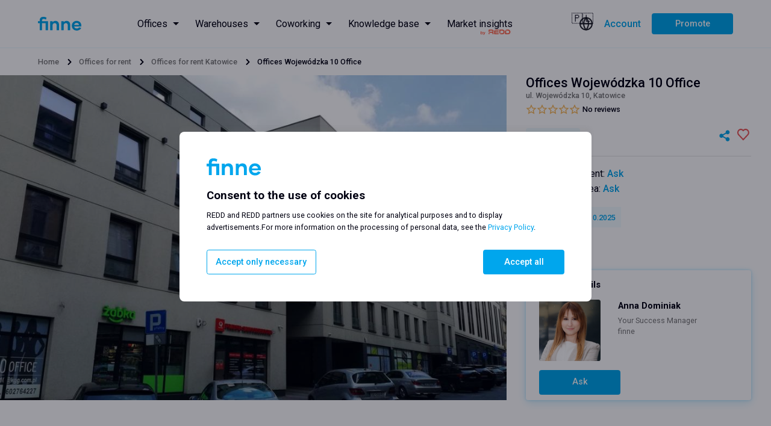

--- FILE ---
content_type: text/html; charset=utf-8
request_url: https://finne.pl/en/offices/katowice/wojewodzka-10-office
body_size: 187021
content:
<!DOCTYPE html><html lang="en"><head><meta charSet="utf-8"/><meta name="viewport" content="width=device-width, initial-scale=1"/><link rel="icon" href="/favicon-blue.png"/><meta name="theme-color" content="#2d2d2d"/><meta property="og:url" content="/offices/katowice/wojewodzka-10-office"/><meta property="og:type" content="website"/><title>Wojewódzka 10 Office, ul. Wojewódzka 10 - Offices for rent | finne.pl</title><link rel="canonical" href="https://finne.pl/offices/katowice/wojewodzka-10-office"/><meta name="description" content="Check out the offices for rent in Wojewódzka 10 Office at ul. Wojewódzka 10. Find out about the lease terms and Get an offer with no commission."/><meta property="og:title" content="Wojewódzka 10 Office, ul. Wojewódzka 10 - Offices for rent | finne.pl"/><meta property="og:description" content="Check out the offices for rent in Wojewódzka 10 Office at ul. Wojewódzka 10. Find out about the lease terms and Get an offer with no commission."/><meta property="og:image" content="[object Object]"/><meta name="next-head-count" content="12"/><link rel="preload" href="/_next/static/css/f970b74bea12716a.css" as="style"/><link rel="stylesheet" href="/_next/static/css/f970b74bea12716a.css" data-n-g=""/><link rel="preload" href="/_next/static/css/0f6db08068ddfbe4.css" as="style"/><link rel="stylesheet" href="/_next/static/css/0f6db08068ddfbe4.css" data-n-p=""/><link rel="preload" href="/_next/static/css/547bcccf2497f68c.css" as="style"/><link rel="stylesheet" href="/_next/static/css/547bcccf2497f68c.css" data-n-p=""/><link rel="preload" href="/_next/static/css/82de865ffb52ea7a.css" as="style"/><link rel="stylesheet" href="/_next/static/css/82de865ffb52ea7a.css" data-n-p=""/><link rel="preload" href="/_next/static/css/fa1e48e48b3ccbd5.css" as="style"/><link rel="stylesheet" href="/_next/static/css/fa1e48e48b3ccbd5.css" data-n-p=""/><link rel="preload" href="/_next/static/css/bf2bb073f4968a55.css" as="style"/><link rel="stylesheet" href="/_next/static/css/bf2bb073f4968a55.css" data-n-p=""/><noscript data-n-css=""></noscript><script defer="" nomodule="" src="/_next/static/chunks/polyfills-c67a75d1b6f99dc8.js"></script><script src="/_next/static/chunks/webpack-69365e6a08119901.js" defer=""></script><script src="/_next/static/chunks/framework-358d2236563f0946.js" defer=""></script><script src="/_next/static/chunks/main-3500fd6577b7e095.js" defer=""></script><script src="/_next/static/chunks/pages/_app-29601cb69d32f422.js" defer=""></script><script src="/_next/static/chunks/7d0bf13e-59176ca473351275.js" defer=""></script><script src="/_next/static/chunks/2654-7fee520b3dad243a.js" defer=""></script><script src="/_next/static/chunks/3412-4c8c5bbfc927fb24.js" defer=""></script><script src="/_next/static/chunks/3715-5cd92a517fe2686c.js" defer=""></script><script src="/_next/static/chunks/4968-2b7c0f2199fbe751.js" defer=""></script><script src="/_next/static/chunks/5606-d92cb861b38afb09.js" defer=""></script><script src="/_next/static/chunks/1473-9c118161758482c8.js" defer=""></script><script src="/_next/static/chunks/9689-1754eb59062b399a.js" defer=""></script><script src="/_next/static/chunks/2185-3c960c4475537b19.js" defer=""></script><script src="/_next/static/chunks/7913-1e1dfafd7f3d2d9f.js" defer=""></script><script src="/_next/static/chunks/7855-5dbbbde734063102.js" defer=""></script><script src="/_next/static/chunks/712-2bc721dfd4f39a89.js" defer=""></script><script src="/_next/static/chunks/2664-7f3d1fa6f83fd1af.js" defer=""></script><script src="/_next/static/chunks/7489-0dfd617c566d1fd7.js" defer=""></script><script src="/_next/static/chunks/pages/offices/%5Bcity%5D/%5Bslug%5D-695ee0d924965c4c.js" defer=""></script><script src="/_next/static/ZDDv5_Aji_5FkNzcdDH1_/_buildManifest.js" defer=""></script><script src="/_next/static/ZDDv5_Aji_5FkNzcdDH1_/_ssgManifest.js" defer=""></script></head><body><div id="__next"><div class="Notification_notificationWrapper__ZebYO Notification_type_default__Kabh0"><span class="Notification_notificationIcon__a6u56"><span class="IconSvg_iconSvg__GlluG"><svg width="16" height="16" fill="none" xmlns="http://www.w3.org/2000/svg"><path d="M8 12a.775.775 0 0 0 .57-.23.773.773 0 0 0 .23-.57V7.98a.742.742 0 0 0-.23-.56A.794.794 0 0 0 8 7.2a.773.773 0 0 0-.57.23.775.775 0 0 0-.23.57v3.22a.74.74 0 0 0 .23.56c.153.147.343.22.57.22Zm0-6.4a.775.775 0 0 0 .57-.23.773.773 0 0 0 .23-.57.776.776 0 0 0-.23-.57A.776.776 0 0 0 8 4a.773.773 0 0 0-.57.23.775.775 0 0 0-.23.57c0 .227.077.417.23.57.153.153.343.23.57.23ZM8 16a7.785 7.785 0 0 1-3.12-.63 8.073 8.073 0 0 1-2.54-1.71 8.074 8.074 0 0 1-1.71-2.54A7.786 7.786 0 0 1 0 8c0-1.107.21-2.147.63-3.12.42-.973.99-1.82 1.71-2.54A8.085 8.085 0 0 1 4.88.63 7.794 7.794 0 0 1 8 0c1.107 0 2.147.21 3.12.63.973.42 1.82.99 2.54 1.71s1.29 1.567 1.71 2.54c.42.973.63 2.013.63 3.12 0 1.107-.21 2.147-.63 3.12-.42.973-.99 1.82-1.71 2.54a8.073 8.073 0 0 1-2.54 1.71c-.973.42-2.013.63-3.12.63Z" fill="#EB5757"></path></svg></span></span><span class="Notification_notificationMessage__Tgn6e"></span></div><div class="components_layoutWrapper__zjsjG components_noMainPadding__8Ihpq"><header class="components_header__h05qm"><div class="components_containerGrid__94QGo components_full__1xGzS components_headerWrapper__Em0dG"><div class="components_headerLogo__2kplF"><a href="https://finne.pl/en/"><span class="IconSvg_iconSvg__GlluG"><svg width="72" height="23" fill="none" xmlns="http://www.w3.org/2000/svg"><path d="M16.707 7.142v15.183h-3.975V10.623H6.844v11.702H2.9V10.623H0V7.142h2.9v-1.38C2.9 2.25 4.931 0 8.935 0c2.063 0 3.707.39 5.29 1.41l-.956 3.181c-1.375-.81-2.48-1.14-3.915-1.14-1.465 0-2.51.87-2.51 2.31v1.38h9.862Zm12.314-.42c3.945 0 5.948 2.67 5.948 6.721v8.882h-3.945v-8.132c0-2.31-1.046-3.78-3.228-3.78-2.212 0-3.647 1.74-3.647 4.41v7.502h-3.945V7.142h3.945v1.92c1.046-1.35 2.69-2.34 4.872-2.34Zm18.5 0c3.946 0 5.948 2.67 5.948 6.721v8.882h-3.945v-8.132c0-2.31-1.046-3.78-3.228-3.78-2.211 0-3.646 1.74-3.646 4.41v7.502h-3.945V7.142h3.945v1.92c1.046-1.35 2.69-2.34 4.872-2.34Zm16.977 16.023c-4.842 0-8.219-3.21-8.219-8.012 0-4.53 3.168-8.011 7.92-8.011 4.962 0 7.801 3.45 7.801 7.801 0 .48 0 .93-.09 1.41H60.164c.27 1.951 1.644 3.452 4.394 3.452 1.913 0 3.078-.87 3.676-2.01l3.557 1.05c-.867 1.98-3.318 4.32-7.293 4.32Zm-4.334-9.302h7.98c-.179-1.86-1.614-3.36-3.975-3.36-2.301 0-3.795 1.62-4.005 3.36Z" fill="#00A6ED"></path></svg></span></a></div><div class="components_navigationWrapper__LXGKz"><div class="menu_menuWrapper__G7FA5"><div class="DropdownMenu_dropdownMenuWrapper__gxFrE"><div class="DropdownMenu_dropdownMenuTrigger__ciBmN"><a class="menu_menuItem__4pa_u menu_dropdownTrigger__PjIAQ menu_fill__UfqPG" href="https://finne.pl/en/offices"><span class="">Offices</span></a></div><div class="DropdownMenu_dropdownMenuItems__1g_oo"><a class="menu_menuItem__4pa_u menu_dropdownMenuItem__jCCpn menu_fill__UfqPG" href="https://finne.pl/en/offices/warszawa"><span class="">Offices Warszawa</span></a><a class="menu_menuItem__4pa_u menu_dropdownMenuItem__jCCpn menu_fill__UfqPG" href="https://finne.pl/en/offices/wroclaw"><span class="">Offices Wrocław</span></a><a class="menu_menuItem__4pa_u menu_dropdownMenuItem__jCCpn menu_fill__UfqPG" href="https://finne.pl/en/offices/krakow"><span class="">Offices Kraków</span></a><a class="menu_menuItem__4pa_u menu_dropdownMenuItem__jCCpn menu_fill__UfqPG" href="https://finne.pl/en/offices/poznan"><span class="">Offices Poznań</span></a><a class="menu_menuItem__4pa_u menu_dropdownMenuItem__jCCpn menu_fill__UfqPG" href="https://finne.pl/en/offices/gdansk"><span class="">Offices Gdańsk</span></a><a class="menu_menuItem__4pa_u menu_dropdownMenuItem__jCCpn menu_fill__UfqPG" href="https://finne.pl/en/offices/katowice"><span class="">Offices Katowice</span></a><a class="menu_menuItem__4pa_u menu_dropdownMenuItem__jCCpn menu_fill__UfqPG" href="https://finne.pl/en/offices/lodz"><span class="">Offices Łódź</span></a><a class="menu_menuItem__4pa_u menu_dropdownMenuItem__jCCpn menu_fill__UfqPG" href="https://finne.pl/en/offices/szczecin"><span class="">Offices Szczecin</span></a><a class="menu_menuItem__4pa_u menu_dropdownMenuItem__jCCpn menu_fill__UfqPG" href="https://finne.pl/en/offices/buildings-without-barriers"><span class=""> Buildings without barriers</span></a></div></div><div class="DropdownMenu_dropdownMenuWrapper__gxFrE"><div class="DropdownMenu_dropdownMenuTrigger__ciBmN"><a class="menu_menuItem__4pa_u menu_dropdownTrigger__PjIAQ menu_fill__UfqPG" href="https://finne.pl/en/warehouses"><span class="">Warehouses</span></a></div><div class="DropdownMenu_dropdownMenuItems__1g_oo"><a class="menu_menuItem__4pa_u menu_dropdownMenuItem__jCCpn menu_fill__UfqPG" href="https://finne.pl/en/warehouses/warszawa"><span class="">Warehouses Warszawa</span></a><a class="menu_menuItem__4pa_u menu_dropdownMenuItem__jCCpn menu_fill__UfqPG" href="https://finne.pl/en/warehouses/wroclaw"><span class="">Warehouses Wrocław</span></a><a class="menu_menuItem__4pa_u menu_dropdownMenuItem__jCCpn menu_fill__UfqPG" href="https://finne.pl/en/warehouses/polska-centralna"><span class="">Warehouses Polska Centralna</span></a><a class="menu_menuItem__4pa_u menu_dropdownMenuItem__jCCpn menu_fill__UfqPG" href="https://finne.pl/en/warehouses/gorny-slask"><span class="">Warehouses Górny Śląsk</span></a><a class="menu_menuItem__4pa_u menu_dropdownMenuItem__jCCpn menu_fill__UfqPG" href="https://finne.pl/en/warehouses/trojmiasto"><span class="">Warehouses Trójmiasto</span></a><a class="menu_menuItem__4pa_u menu_dropdownMenuItem__jCCpn menu_fill__UfqPG" href="https://finne.pl/en/warehouses/poznan"><span class="">Warehouses Poznań</span></a><a class="menu_menuItem__4pa_u menu_dropdownMenuItem__jCCpn menu_fill__UfqPG" href="https://finne.pl/en/warehouses/krakow"><span class="">Warehouses Kraków</span></a><a class="menu_menuItem__4pa_u menu_dropdownMenuItem__jCCpn menu_fill__UfqPG" href="https://finne.pl/en/warehouses/szczecin"><span class="">Warehouses Szczecin</span></a></div></div><div class="DropdownMenu_dropdownMenuWrapper__gxFrE"><div class="DropdownMenu_dropdownMenuTrigger__ciBmN"><a class="menu_menuItem__4pa_u menu_dropdownTrigger__PjIAQ menu_fill__UfqPG" href="https://finne.pl/en/coworks"><span class="">Coworking</span></a></div><div class="DropdownMenu_dropdownMenuItems__1g_oo"><a class="menu_menuItem__4pa_u menu_dropdownMenuItem__jCCpn menu_fill__UfqPG" href="https://finne.pl/en/coworks/warszawa"><span class="">Coworking Warszawa</span></a><a class="menu_menuItem__4pa_u menu_dropdownMenuItem__jCCpn menu_fill__UfqPG" href="https://finne.pl/en/coworks/wroclaw"><span class="">Coworking Wrocław</span></a><a class="menu_menuItem__4pa_u menu_dropdownMenuItem__jCCpn menu_fill__UfqPG" href="https://finne.pl/en/coworks/krakow"><span class="">Coworking Kraków</span></a><a class="menu_menuItem__4pa_u menu_dropdownMenuItem__jCCpn menu_fill__UfqPG" href="https://finne.pl/en/coworks/poznan"><span class="">Coworking Poznań</span></a><a class="menu_menuItem__4pa_u menu_dropdownMenuItem__jCCpn menu_fill__UfqPG" href="https://finne.pl/en/coworks/katowice"><span class="">Coworking Katowice</span></a><a class="menu_menuItem__4pa_u menu_dropdownMenuItem__jCCpn menu_fill__UfqPG" href="https://finne.pl/en/coworks/gdansk"><span class="">Coworking Gdańsk</span></a><a class="menu_menuItem__4pa_u menu_dropdownMenuItem__jCCpn menu_fill__UfqPG" href="https://finne.pl/en/coworks/lodz"><span class="">Coworking Łódź</span></a><a class="menu_menuItem__4pa_u menu_dropdownMenuItem__jCCpn menu_fill__UfqPG" href="https://finne.pl/en/coworks/gdynia"><span class="">Coworking Gdynia</span></a></div></div><div class="DropdownMenu_dropdownMenuWrapper__gxFrE"><div class="DropdownMenu_dropdownMenuTrigger__ciBmN"><div class="menu_menuItem__4pa_u menu_dropdownTrigger__PjIAQ menu_fill__UfqPG">Knowledge base</div></div><div class="DropdownMenu_dropdownMenuItems__1g_oo"><a class="menu_menuItem__4pa_u menu_dropdownMenuItem__jCCpn menu_fill__UfqPG" href="https://finne.pl/en/knowledge-base"><span class="">Knowledge base</span></a><a class="menu_menuItem__4pa_u menu_dropdownMenuItem__jCCpn menu_fill__UfqPG" href="https://finne.pl/en/news"><span class="">News</span></a><a class="menu_menuItem__4pa_u menu_dropdownMenuItem__jCCpn menu_fill__UfqPG" href="https://finne.pl/en/faq"><span class="">FAQ</span></a><a class="menu_menuItem__4pa_u menu_dropdownMenuItem__jCCpn menu_fill__UfqPG" href="https://finne.pl/en/faq/glossary"><span class="">Glossary</span></a></div></div><a href="https://www2.reddplatform.com/?redirect=tabOfferTenants" target="_blank" class="menu_menuItem__4pa_u menu_fill__UfqPG"><span class="menu_reddIndicatorLogo__OOkJo">by <!-- --> <span class="IconSvg_iconSvg__GlluG" style="display:inline-block;height:100%;width:43px"><svg width="100%" height="100%" fill="none" xmlns="http://www.w3.org/2000/svg" xmlns:xlink="http://www.w3.org/1999/xlink" viewBox="0 0 95 20"><path fill="url(#logo-redd_svg__a)" d="M0 0h94.444v20H0z"></path><defs><pattern id="logo-redd_svg__a" patternContentUnits="objectBoundingBox" width="1" height="1"><use xlink:href="#logo-redd_svg__b" transform="matrix(.00024 0 0 .00115 0 -.01)"></use></pattern><image id="logo-redd_svg__b" width="4096" height="886" xlink:href="[data-uri]"></image></defs></svg></span></span><span class="">Market insights</span></a></div><div class="components_headerOptions__FGlT0"><div class="Modal_modalContainer__z8m51" style="height:100%"><div class="Modal_modalTrigger__3vvER"><div class="LanguageRegionSelector_triggerWrapper__A3Mhd"><div class="LanguageRegionSelector_triggerIcon__QTQnp"><span class="LanguageRegionSelector_triggerFlag__rVLB0">🇵🇱</span><span class="IconSvg_iconSvg__GlluG"><svg width="24" height="25" fill="none" xmlns="http://www.w3.org/2000/svg"><path d="M12 22.5c5.523 0 10-4.477 10-10s-4.477-10-10-10-10 4.477-10 10 4.477 10 10 10ZM2 12.5h20" stroke="#22252B" stroke-width="2" stroke-linecap="round" stroke-linejoin="round"></path><path d="M12 2.5a15.3 15.3 0 0 1 4 10 15.3 15.3 0 0 1-4 10 15.3 15.3 0 0 1-4-10 15.3 15.3 0 0 1 4-10v0Z" stroke="#22252B" stroke-width="2" stroke-linecap="round" stroke-linejoin="round"></path></svg></span></div></div></div></div><div class="Modal_modalContainer__z8m51"><div class="Modal_modalTrigger__3vvER"><button class="Button_btn__fwUwY Button_clean__E_WSh Button_brand__dUc1c Button_large__SSrrI" style="font-weight:500">Account</button></div></div><button class="Button_btn__fwUwY Button_slim__syRDL">Promote</button></div></div></div></header><main><div class="components_containerGrid__94QGo components_full__1xGzS"><div class="Breadcrumbs_breadcrumbsContainer__pWJor Breadcrumbs_positionRelative__Ztc0f"><div><a class="small-1 Breadcrumbs_previousItem__oO1Vm" href="https://finne.pl/en/">Home</a><span class="Breadcrumbs_separator__bqvrd"><svg width="24" height="24" fill="none" xmlns="http://www.w3.org/2000/svg"><path fill-rule="evenodd" clip-rule="evenodd" d="M12 15.5a.997.997 0 0 1-.707-.293l-4-4a.999.999 0 1 1 1.414-1.414l3.305 3.305 3.293-3.18a1 1 0 0 1 1.39 1.439l-4 3.862A.997.997 0 0 1 12 15.5Z" fill="#CCC"></path></svg></span></div></div></div><div class="components_containerGrid__94QGo components_full__1xGzS components_noPadding__S9ear" style="margin-bottom:2rem"><div class="PropertyHeader_headerWrapper__b9hf5"><div class="PropertyHeader_leftColumn__bj1rk"><div class="PropertyGallery_galleryContainer__ikrkR"><div class="PropertyGallery_galleryWrapper__BpZYX PropertyGallery_single__zVp4W"><div class="Modal_modalContainer__z8m51"><div class="Modal_modalTrigger__3vvER"><div class="PropertyGallery_onlyImage__rbi8h PropertyGallery_initHide__zzfCj" data-extra-images="" data-label-after="Open gallery"><div class="PropertyGallery_galleryItem__DJ_gB"><div class="ImageResponsive_imageResponsiveWrapper__avxft ImageResponsive_unlimitedDim__7W8x7"><picture><source media="(max-width:500px)" srcSet="https://s3.eu-west-1.amazonaws.com/reddplatform.redd/media/office_photos/thumbnails/biura-do-wynajecia-wojewodzka-10-office-katowice-hp8ykqnqtezx_520x300.jpg"/><source media="(max-width:1440px)" srcSet="https://s3.eu-west-1.amazonaws.com/reddplatform.redd/media/office_photos/thumbnails/biura-do-wynajecia-wojewodzka-10-office-katowice-hp8ykqnqtezx_1074x600.jpg"/><img src="https://s3.eu-west-1.amazonaws.com/reddplatform.redd/media/office_photos/thumbnails/biura-do-wynajecia-wojewodzka-10-office-katowice-hp8ykqnqtezx_1074x600.jpg" alt="Offices for rent in Offices Wojewódzka 10 Office #1"/></picture></div></div></div></div></div></div></div></div><div class="PropertyHeader_rightColumn__oqrQm"><div class="PropertyTitlePreview_previewWrapper__VtZjh"><h1>Offices Wojewódzka 10 Office</h1><p class="small-1">ul. Wojewódzka 10, Katowice</p><div class="StarsRating_starsContainer__WGBQ0" style="margin-bottom:2.5rem;margin-top:0.5rem"><div class="StarsRating_left__H_1As"><div class="StarsRating_starsWrapper__KLTfz StarsRating_allowVoting__dG1r_"><span><span class="IconSvg_iconSvg__GlluG"><svg width="18px" height="18px" fill="none" xmlns="http://www.w3.org/2000/svg" viewBox="0 0 24 24"><g clip-path="url(#star-empty_svg__a)"><g clip-path="url(#star-empty_svg__b)"><path d="m12 18.26-7.053 3.948 1.575-7.928L.587 8.792l8.027-.952L12 .5l3.386 7.34 8.027.952-5.935 5.488 1.575 7.928L12 18.26Zm0-2.292 4.247 2.377-.949-4.773 3.573-3.305-4.833-.573L12 5.275l-2.038 4.42-4.833.572 3.573 3.305-.949 4.773L12 15.968Z" fill="#262626"></path></g></g><defs><clipPath id="star-empty_svg__a"><path fill="#fff" d="M0 0h24v24H0z"></path></clipPath><clipPath id="star-empty_svg__b"><path fill="#fff" d="M0 0h24v24H0z"></path></clipPath></defs></svg></span></span><span><span class="IconSvg_iconSvg__GlluG"><svg width="18px" height="18px" fill="none" xmlns="http://www.w3.org/2000/svg" viewBox="0 0 24 24"><g clip-path="url(#star-empty_svg__a)"><g clip-path="url(#star-empty_svg__b)"><path d="m12 18.26-7.053 3.948 1.575-7.928L.587 8.792l8.027-.952L12 .5l3.386 7.34 8.027.952-5.935 5.488 1.575 7.928L12 18.26Zm0-2.292 4.247 2.377-.949-4.773 3.573-3.305-4.833-.573L12 5.275l-2.038 4.42-4.833.572 3.573 3.305-.949 4.773L12 15.968Z" fill="#262626"></path></g></g><defs><clipPath id="star-empty_svg__a"><path fill="#fff" d="M0 0h24v24H0z"></path></clipPath><clipPath id="star-empty_svg__b"><path fill="#fff" d="M0 0h24v24H0z"></path></clipPath></defs></svg></span></span><span><span class="IconSvg_iconSvg__GlluG"><svg width="18px" height="18px" fill="none" xmlns="http://www.w3.org/2000/svg" viewBox="0 0 24 24"><g clip-path="url(#star-empty_svg__a)"><g clip-path="url(#star-empty_svg__b)"><path d="m12 18.26-7.053 3.948 1.575-7.928L.587 8.792l8.027-.952L12 .5l3.386 7.34 8.027.952-5.935 5.488 1.575 7.928L12 18.26Zm0-2.292 4.247 2.377-.949-4.773 3.573-3.305-4.833-.573L12 5.275l-2.038 4.42-4.833.572 3.573 3.305-.949 4.773L12 15.968Z" fill="#262626"></path></g></g><defs><clipPath id="star-empty_svg__a"><path fill="#fff" d="M0 0h24v24H0z"></path></clipPath><clipPath id="star-empty_svg__b"><path fill="#fff" d="M0 0h24v24H0z"></path></clipPath></defs></svg></span></span><span><span class="IconSvg_iconSvg__GlluG"><svg width="18px" height="18px" fill="none" xmlns="http://www.w3.org/2000/svg" viewBox="0 0 24 24"><g clip-path="url(#star-empty_svg__a)"><g clip-path="url(#star-empty_svg__b)"><path d="m12 18.26-7.053 3.948 1.575-7.928L.587 8.792l8.027-.952L12 .5l3.386 7.34 8.027.952-5.935 5.488 1.575 7.928L12 18.26Zm0-2.292 4.247 2.377-.949-4.773 3.573-3.305-4.833-.573L12 5.275l-2.038 4.42-4.833.572 3.573 3.305-.949 4.773L12 15.968Z" fill="#262626"></path></g></g><defs><clipPath id="star-empty_svg__a"><path fill="#fff" d="M0 0h24v24H0z"></path></clipPath><clipPath id="star-empty_svg__b"><path fill="#fff" d="M0 0h24v24H0z"></path></clipPath></defs></svg></span></span><span><span class="IconSvg_iconSvg__GlluG"><svg width="18px" height="18px" fill="none" xmlns="http://www.w3.org/2000/svg" viewBox="0 0 24 24"><g clip-path="url(#star-empty_svg__a)"><g clip-path="url(#star-empty_svg__b)"><path d="m12 18.26-7.053 3.948 1.575-7.928L.587 8.792l8.027-.952L12 .5l3.386 7.34 8.027.952-5.935 5.488 1.575 7.928L12 18.26Zm0-2.292 4.247 2.377-.949-4.773 3.573-3.305-4.833-.573L12 5.275l-2.038 4.42-4.833.572 3.573 3.305-.949 4.773L12 15.968Z" fill="#262626"></path></g></g><defs><clipPath id="star-empty_svg__a"><path fill="#fff" d="M0 0h24v24H0z"></path></clipPath><clipPath id="star-empty_svg__b"><path fill="#fff" d="M0 0h24v24H0z"></path></clipPath></defs></svg></span></span></div><p class="small-1 StarsRating_starsAverage__uM6IN">No reviews</p></div></div><div class="PropertyTitlePreview_rankWrapper__pbhFH"></div><div class="PropertyTitlePreview_previewActionsWrapper__mi1O4"><div><span class="Badge_badgeWrapper__vM5oj Badge_brand__jjXBM Badge_solid__3pK_I Badge_semiTransparent__YGQ_p" style="font-size:2.6rem"><span style="font-size:1.4rem"></span><span><span style="font-size:1.4rem;padding-left:0.5rem">Negotiable</span></span></span></div><div class="PropertyTitlePreview_previewActions__yLgJ3"><span class="Tooltip_tooltipWrapper__uEGNa"><button class="Button_btn__fwUwY Button_clean__E_WSh"><span class="IconSvg_iconSvg__GlluG IconSvg_fill_brand__e2mDj"><svg width="23" height="24" fill="none" xmlns="http://www.w3.org/2000/svg"><path d="m12.753 16.706-4.8-2.696a3.259 3.259 0 0 1-1.684.92 3.2 3.2 0 0 1-1.896-.197A3.311 3.311 0 0 1 2.9 13.485a3.457 3.457 0 0 1-.552-1.878c0-.668.192-1.322.552-1.878.36-.556.872-.99 1.472-1.247a3.2 3.2 0 0 1 1.896-.197 3.259 3.259 0 0 1 1.684.92l4.8-2.696a3.473 3.473 0 0 1 .335-2.338c.38-.712.998-1.26 1.738-1.543a3.199 3.199 0 0 1 2.295.004c.74.285 1.355.835 1.733 1.549.379.714.495 1.544.328 2.339a3.397 3.397 0 0 1-1.238 1.99 3.221 3.221 0 0 1-2.2.67 3.246 3.246 0 0 1-2.091-.974l-4.8 2.696c.095.465.095.945 0 1.41l4.8 2.696a3.246 3.246 0 0 1 2.09-.974 3.221 3.221 0 0 1 2.2.671 3.397 3.397 0 0 1 1.239 1.99 3.474 3.474 0 0 1-.328 2.338 3.318 3.318 0 0 1-1.733 1.549 3.198 3.198 0 0 1-2.295.004 3.317 3.317 0 0 1-1.738-1.543 3.473 3.473 0 0 1-.335-2.337Z" fill="#262626"></path></svg></span></button></span><span class="Tooltip_tooltipWrapper__uEGNa"><div class="Modal_modalContainer__z8m51"><div class="Modal_modalTrigger__3vvER"><button class="PropertyManageFavorite_btnFavoriteToggle__EZUuR"><span class="IconSvg_iconSvg__GlluG"><svg width="100%" height="100%" fill="none" xmlns="http://www.w3.org/2000/svg" viewBox="0 0 24 24"><path d="M10.334 1.688C12.76-.64 16.512-.563 18.85 1.94c2.337 2.504 2.418 6.492.244 9.093l-8.762 9.375-8.76-9.375C-.602 8.432-.521 4.437 1.815 1.94c2.34-2.5 6.084-2.584 8.519-.252ZM17.387 3.5c-1.55-1.658-4.05-1.726-5.673-.17l-1.38 1.324-1.38-1.322c-1.627-1.559-4.122-1.49-5.676.17C1.738 5.147 1.66 7.78 3.079 9.52l7.254 7.763 7.254-7.762c1.42-1.74 1.342-4.37-.2-6.021Z" fill="#EB5757"></path></svg></span></button></div></div></span></div></div><div class="PropertyTitlePreview_previewDataWrapper__MIiL9"><p class="large"><span class="PropertyTitlePreview_icon__Y6l1T"><span class="IconSvg_iconSvg__GlluG IconSvg_fill_default__9xhYr"><svg width="16" height="16" fill="none" xmlns="http://www.w3.org/2000/svg" viewBox="0 0 18 16"><path d="M9 14.25h1.5V4.5l4.796 2.055a.75.75 0 0 1 .454.69v7.005h1.5v1.5H.75v-1.5h1.5V4.237a.75.75 0 0 1 .446-.685L8.473.984A.375.375 0 0 1 9 1.327V14.25Z" fill="#001"></path></svg></span></span>Offices for rent:<!-- --> <strong><div class="Modal_modalContainer__z8m51 Modal_noPadding__xd9sN" style="display:inline-block"><div class="Modal_modalTrigger__3vvER"><button class="Button_btn__fwUwY Button_clean__E_WSh" style="color:#00a6ed;line-height:2.1rem">Ask</button></div></div></strong></p><p class="large"><span class="PropertyTitlePreview_icon__Y6l1T"><span class="IconSvg_iconSvg__GlluG"><svg width="16" height="16" fill="none" xmlns="http://www.w3.org/2000/svg"><path fill-rule="evenodd" clip-rule="evenodd" d="M2.946 3.536a.232.232 0 0 1-.376.184L1.09 2.568a.232.232 0 0 1 0-.367l1.48-1.152a.232.232 0 0 1 .376.184v.687h5.577v-.687c0-.194.223-.302.375-.184l1.481 1.152c.12.093.12.274 0 .367L8.899 3.72a.232.232 0 0 1-.376-.184V2.85H2.946v.687Zm6.042 2.102H2.48a.465.465 0 0 0-.465.465v6.507c0 .257.208.465.465.465h6.507a.465.465 0 0 0 .465-.465V6.103a.465.465 0 0 0-.465-.465Zm-6.507-.93c-.77 0-1.395.625-1.395 1.395v6.507c0 .77.624 1.395 1.395 1.395h6.507c.77 0 1.394-.625 1.394-1.395V6.103c0-.77-.624-1.395-1.394-1.395H2.48Zm11.377 1.86h-.687v5.577h.687c.193 0 .302.223.183.376L12.89 14a.232.232 0 0 1-.367 0l-1.152-1.48a.232.232 0 0 1 .184-.376h.687V6.568h-.687a.232.232 0 0 1-.184-.375l1.152-1.481a.232.232 0 0 1 .367 0l1.151 1.48a.232.232 0 0 1-.183.376Z" fill="#001"></path><path d="M8.988 5.638H2.48a.465.465 0 0 0-.465.465v6.507c0 .257.208.465.465.465h6.507a.465.465 0 0 0 .465-.465V6.103a.465.465 0 0 0-.465-.465Z" fill="#001"></path></svg></span></span>Available area:<!-- --> <strong><div class="Modal_modalContainer__z8m51 Modal_noPadding__xd9sN" style="display:inline-block"><div class="Modal_modalTrigger__3vvER"><button class="Button_btn__fwUwY Button_clean__E_WSh" style="color:#00a6ed;line-height:2.1rem">Ask</button></div></div></strong></p><div class="PropertyTitlePreview_offerUpdate__Mvs3h">Offer update<!-- -->: <!-- -->03.10.2025</div></div></div><div class="PropertyHeader_contactWrapper__El_p6"><div class="PropertyContact_contactWrapper__oL2DO"><h3 class="PropertyContact_contactBoxTitle__BPCuC">Ask for details</h3><div class="PropertyContact_contactSliderWrapper__k4RX4"><div class="" style="--dots-offset:initial"><div class="slick-slider slick-initialized"><div class="slick-list"><div class="slick-track" style="width:100%;left:0%"><div data-index="0" class="slick-slide slick-active slick-current" tabindex="-1" aria-hidden="false" style="outline:none;width:100%"><div><div class="PropertyContact_contactItem___9lea" tabindex="-1" style="width:100%;display:inline-block"><div class="PropertyContact_contactPersonWrapper__yTjSM"><div class="PropertyContact_personImage__j7Q6v"><div class="ImageResponsive_imageResponsiveWrapper__avxft ImageResponsive_limitedDim__4Kw8G"><picture><img src="/images/finne-ad.jpg" alt="finne"/></picture></div></div><div class="PropertyContact_personData__z9jCN"><p class="PropertyContact_personName__ISAAt">Anna Dominiak</p><p class="small-2 PropertyContact_personPosition__OB2SU">Your Success Manager</p><p class="small-2 PropertyContact_personCompany__PVk_g">finne</p></div></div><div class="PropertyContact_contactActions__SyiJO" style="padding-top:0"><div class="Modal_modalContainer__z8m51 Modal_noPadding__xd9sN"><div class="Modal_modalTrigger__3vvER"><button class="Button_btn__fwUwY Button_ctaAnimation__T_GBV Button_wide___NA4E">Ask</button></div></div></div></div></div></div></div></div></div></div></div></div></div></div></div><div class="components_containerGrid__94QGo components_full__1xGzS"><div class="PropertyBody_bodyWrapper__2yCEE" style="margin-top:5rem"><div class="PropertySection_sectionWrapper__ElwWx"><h2 class="PropertySection_withDescription__0YnUm">Details of Wojewódzka 10 Office office building</h2><p class="PropertySection_description__sDV51">Building information</p><div class="ListDataLabelValue_listWrapper__jSbFs"><table class="ListDataLabelValue_listTable__3BalH" style="width:50%"><tbody><tr><td style="font-size:inherit">Net area</td><td><div><span>2 269<span style="font-size:80%;margin-left:2px">sqm</span></span></div></td></tr><tr><td style="font-size:inherit">Gross area</td><td><div><span>2 800<span style="font-size:80%;margin-left:2px">sqm</span></span></div></td></tr><tr><td style="font-size:inherit">Building class</td><td><div>A</div></td></tr></tbody></table><table class="ListDataLabelValue_listTable__3BalH" style="width:50%"><tbody><tr><td style="font-size:inherit">Completion year</td><td><div>Q2 2017</div></td></tr><tr><td style="font-size:inherit">Certificate</td><td><div>-</div></td></tr><tr><td style="font-size:inherit">Available from</td><td><div>-</div></td></tr></tbody></table></div></div><div class="PropertySection_sectionWrapper__ElwWx"><h2 class="PropertySection_withDescription__0YnUm">Lease terms in Wojewódzka 10 Office</h2><p class="PropertySection_description__sDV51">Rates of rent, charges and cost of parking</p><div class="ListDataLabelValue_listWrapper__jSbFs"><table class="ListDataLabelValue_listTable__3BalH" style="width:50%"><tbody><tr><td style="font-size:inherit">Office rent</td><td><div>To be negotiate</div></td></tr><tr><td style="font-size:inherit">Retail rent</td><td><div>To be negotiate</div></td></tr><tr><td style="font-size:inherit">Service charge</td><td><div>To be negotiate</div></td></tr><tr><td style="font-size:inherit">Parking ground</td><td><div>To be negotiate</div></td></tr></tbody></table><table class="ListDataLabelValue_listTable__3BalH" style="width:50%"><tbody><tr><td style="font-size:inherit">Parking underground</td><td><div>To be negotiate</div></td></tr><tr><td style="font-size:inherit">Common area factor (%)</td><td><div>14.00</div></td></tr><tr><td style="font-size:inherit">Parking factor</td><td><div>1/100</div></td></tr><tr><td style="font-size:inherit">Min. rental period</td><td><div>3</div></td></tr></tbody></table></div></div><div class="PropertySection_sectionWrapper__ElwWx"><h2>Available units in Wojewódzka 10 Office</h2><div class="BlurrCTA_blurrWrapper__8PRFM"><img src="/images/finne-units-blurred.png" alt="Available units in Wojewódzka 10 Office"/><div class="BlurrCTA_ctaBoxWrapper__PiEAi"><div class="BlurrCTA_simpleLockWrapper__MPTt_"><span class="IconSvg_iconSvg__GlluG"><svg width="48" height="48" fill="none" xmlns="http://www.w3.org/2000/svg"><path d="M12 44c-1.1 0-2.042-.392-2.825-1.175C8.392 42.042 8 41.1 8 40V20c0-1.1.392-2.042 1.175-2.825C9.958 16.392 10.9 16 12 16h2v-4c0-2.767.975-5.125 2.925-7.075C18.875 2.975 21.233 2 24 2c2.767 0 5.125.975 7.075 2.925C33.025 6.875 34 9.233 34 12v4h2c1.1 0 2.042.392 2.825 1.175C39.608 17.958 40 18.9 40 20v20c0 1.1-.392 2.042-1.175 2.825C38.042 43.608 37.1 44 36 44H12Zm0-4h24V20H12v20Zm12-6c1.1 0 2.042-.392 2.825-1.175C27.608 32.042 28 31.1 28 30s-.392-2.042-1.175-2.825C26.042 26.392 25.1 26 24 26s-2.042.392-2.825 1.175C20.392 27.958 20 28.9 20 30s.392 2.042 1.175 2.825C21.958 33.608 22.9 34 24 34Zm-6-18h12v-4c0-1.667-.583-3.083-1.75-4.25C27.083 6.583 25.667 6 24 6c-1.667 0-3.083.583-4.25 1.75C18.583 8.917 18 10.333 18 12v4Z" fill="#fff"></path></svg></span></div><div class="BlurrCTA_simpleContentWrapper__TBhv6"><span class="IconSvg_iconSvg__GlluG"><svg width="72" height="23" fill="none" xmlns="http://www.w3.org/2000/svg"><path d="M16.707 7.142v15.183h-3.975V10.623H6.844v11.702H2.9V10.623H0V7.142h2.9v-1.38C2.9 2.25 4.931 0 8.935 0c2.063 0 3.707.39 5.29 1.41l-.956 3.181c-1.375-.81-2.48-1.14-3.915-1.14-1.465 0-2.51.87-2.51 2.31v1.38h9.862Zm12.314-.42c3.945 0 5.948 2.67 5.948 6.721v8.882h-3.945v-8.132c0-2.31-1.046-3.78-3.228-3.78-2.212 0-3.647 1.74-3.647 4.41v7.502h-3.945V7.142h3.945v1.92c1.046-1.35 2.69-2.34 4.872-2.34Zm18.5 0c3.946 0 5.948 2.67 5.948 6.721v8.882h-3.945v-8.132c0-2.31-1.046-3.78-3.228-3.78-2.211 0-3.646 1.74-3.646 4.41v7.502h-3.945V7.142h3.945v1.92c1.046-1.35 2.69-2.34 4.872-2.34Zm16.977 16.023c-4.842 0-8.219-3.21-8.219-8.012 0-4.53 3.168-8.011 7.92-8.011 4.962 0 7.801 3.45 7.801 7.801 0 .48 0 .93-.09 1.41H60.164c.27 1.951 1.644 3.452 4.394 3.452 1.913 0 3.078-.87 3.676-2.01l3.557 1.05c-.867 1.98-3.318 4.32-7.293 4.32Zm-4.334-9.302h7.98c-.179-1.86-1.614-3.36-3.975-3.36-2.301 0-3.795 1.62-4.005 3.36Z" fill="#00A6ED"></path></svg></span><div class="BlurrCTA_simpleContent__2Hm6B"><p><strong>Get information about available units</strong></p></div><div class="Modal_modalContainer__z8m51 Modal_noPadding__xd9sN"><div class="Modal_modalTrigger__3vvER"><button class="Button_btn__fwUwY">Request contact</button></div></div></div></div></div></div><div class="PropertySectionAccordion_sectionAccordionWrapper__NJNDY" style="--body-height:0px"><div class="PropertySectionAccordion_accordionHeader__Fk0AV"><div><h2>Estimated office rental cost</h2><p>How much does it cost to rent an office with a net area of 100 sqm in this building?</p></div><button class="Button_btn__fwUwY Button_clean__E_WSh Button_brand__dUc1c">Show more</button></div><div class="PropertySectionAccordion_accordionBody__01nmr"><div class="offices_calculatorWrapper__G4auL"><div class="offices_itemWrapper___P8_x"><div class="offices_calcWrapper__G4Xeq"><p>Estimated monthly rent price<!-- -->:</p><div class="offices_calcPriceWrapper__JqJms offices_noData__LCA7_"><span class="offices_calcPrice__AbjUH">No data</span></div></div><p class="offices_calcMessage__DTacQ">We are sorry but we do not have enough information about rent price in this building.</p></div><div class="offices_itemWrapper___P8_x"><div class="offices_calcWrapper__G4Xeq"><p>Estimated cost of service charges<!-- -->:</p><div class="offices_calcPriceWrapper__JqJms offices_noData__LCA7_"><span class="offices_calcPrice__AbjUH offices_success__wBCOF">No data</span></div></div><p class="offices_calcMessage__DTacQ">We are sorry, but we do not have information on service charges in this building.<br/>Additionally with renting an office with a net area of 100 sqm in this building, you get the opportunity to rent <span class="textBrand"><strong>1</strong></span> parking space.</p></div><div class="offices_calculatorMessages__zab8E"><div class="offices_infoMessage__koH0n offices_noData__LCA7_"><div class="offices_calcContact__kavH5"><p><strong>To receive the details of this offer please use the button</strong></p><div class="Modal_modalContainer__z8m51 Modal_noPadding__xd9sN"><div class="Modal_modalTrigger__3vvER"><button class="Button_btn__fwUwY Button_clean__E_WSh" style="color:#00a6ed;line-height:2.1rem">Request offer</button></div></div></div></div></div></div></div></div><div class="PropertySection_sectionWrapper__ElwWx"><h2 class="PropertySection_withDescription__0YnUm">Amenities</h2><p class="PropertySection_description__sDV51">What guarantees comfort at work?</p><div class="ListChecklist_listWrapper__0wA9X ListChecklist_cols_3__B1GGJ"><p><span class="IconSvg_iconSvg__GlluG"><svg width="11" height="10" fill="none" xmlns="http://www.w3.org/2000/svg" viewBox="0 0 11 10"><path fill-rule="evenodd" clip-rule="evenodd" d="m1.7 5.596-.98 1.12L4.803 10l5.874-6.715L6.596 0 9.51 2.346 4.614 7.942 1.7 5.596Z" fill="#fff"></path></svg></span><span class="ListChecklist_itemContent__dXw31">Air conditioning</span></p><p><span class="IconSvg_iconSvg__GlluG"><svg width="11" height="10" fill="none" xmlns="http://www.w3.org/2000/svg" viewBox="0 0 11 10"><path fill-rule="evenodd" clip-rule="evenodd" d="m1.7 5.596-.98 1.12L4.803 10l5.874-6.715L6.596 0 9.51 2.346 4.614 7.942 1.7 5.596Z" fill="#fff"></path></svg></span><span class="ListChecklist_itemContent__dXw31">Suspended ceiling</span></p><p><span class="IconSvg_iconSvg__GlluG"><svg width="11" height="10" fill="none" xmlns="http://www.w3.org/2000/svg" viewBox="0 0 11 10"><path fill-rule="evenodd" clip-rule="evenodd" d="m1.7 5.596-.98 1.12L4.803 10l5.874-6.715L6.596 0 9.51 2.346 4.614 7.942 1.7 5.596Z" fill="#fff"></path></svg></span><span class="ListChecklist_itemContent__dXw31">Smoke Detectors</span></p><p><span class="IconSvg_iconSvg__GlluG"><svg width="11" height="10" fill="none" xmlns="http://www.w3.org/2000/svg" viewBox="0 0 11 10"><path fill-rule="evenodd" clip-rule="evenodd" d="m1.7 5.596-.98 1.12L4.803 10l5.874-6.715L6.596 0 9.51 2.346 4.614 7.942 1.7 5.596Z" fill="#fff"></path></svg></span><span class="ListChecklist_itemContent__dXw31">Carpeting</span></p><p><span class="IconSvg_iconSvg__GlluG"><svg width="11" height="10" fill="none" xmlns="http://www.w3.org/2000/svg" viewBox="0 0 11 10"><path fill-rule="evenodd" clip-rule="evenodd" d="m1.7 5.596-.98 1.12L4.803 10l5.874-6.715L6.596 0 9.51 2.346 4.614 7.942 1.7 5.596Z" fill="#fff"></path></svg></span><span class="ListChecklist_itemContent__dXw31">Security</span></p><p><span class="IconSvg_iconSvg__GlluG"><svg width="11" height="10" fill="none" xmlns="http://www.w3.org/2000/svg" viewBox="0 0 11 10"><path fill-rule="evenodd" clip-rule="evenodd" d="m1.7 5.596-.98 1.12L4.803 10l5.874-6.715L6.596 0 9.51 2.346 4.614 7.942 1.7 5.596Z" fill="#fff"></path></svg></span><span class="ListChecklist_itemContent__dXw31">Tilt Windows</span></p><p><span class="IconSvg_iconSvg__GlluG"><svg width="11" height="10" fill="none" xmlns="http://www.w3.org/2000/svg" viewBox="0 0 11 10"><path fill-rule="evenodd" clip-rule="evenodd" d="m1.7 5.596-.98 1.12L4.803 10l5.874-6.715L6.596 0 9.51 2.346 4.614 7.942 1.7 5.596Z" fill="#fff"></path></svg></span><span class="ListChecklist_itemContent__dXw31">BMS</span></p><p><span class="IconSvg_iconSvg__GlluG"><svg width="11" height="10" fill="none" xmlns="http://www.w3.org/2000/svg" viewBox="0 0 11 10"><path fill-rule="evenodd" clip-rule="evenodd" d="m1.7 5.596-.98 1.12L4.803 10l5.874-6.715L6.596 0 9.51 2.346 4.614 7.942 1.7 5.596Z" fill="#fff"></path></svg></span><span class="ListChecklist_itemContent__dXw31">Wall Partitioning</span></p></div></div><div class="PropertySection_sectionWrapper__ElwWx"><h2 class="PropertySection_withDescription__0YnUm">Location of Wojewódzka 10 Office offices</h2><p class="PropertySection_description__sDV51">ul. Wojewódzka 10, Katowice</p></div><div class="PropertySection_sectionWrapper__ElwWx"><h2 class="PropertySection_withDescription__0YnUm">Transport</h2><p class="PropertySection_description__sDV51">Nearest public transport stops</p><div class="Collapse_collapseWrapper__qL6JZ"><div class="PropertyTransport_transportItemWrapper__XaBdP"><div class="PropertyTransport_leftWrapper__EBPrg"><p>Katowice Św. Jana</p></div><div class="PropertyTransport_stopTimeWrapper__ep1I2"><p><span> <!-- -->173<!-- --> <span style="font-size:80%">m</span></span></p></div></div><div class="Collapse_collapsedContent__kE182" style="--total-height:0px"><div></div></div></div></div><div class="PropertySection_sectionWrapper__ElwWx"><h2 class="PropertySection_withDescription__0YnUm">In the neighborhood</h2><p class="PropertySection_description__sDV51">Nearest catering, service and retail outlets</p><div class="Accordion_accordionWrapper__zPt4P"><div class="AccordionItem_accordionItem__ozZF8 AccordionItem_open__oLwTs"><div class="AccordionItem_accordionItemHeader__rlE8K"><span class="AccordionItem_itemIcon__l8GvB"><svg width="24" height="24" fill="none" xmlns="http://www.w3.org/2000/svg"><path fill-rule="evenodd" clip-rule="evenodd" d="M12 15.5a.997.997 0 0 1-.707-.293l-4-4a.999.999 0 1 1 1.414-1.414l3.305 3.305 3.293-3.18a1 1 0 0 1 1.39 1.439l-4 3.862A.997.997 0 0 1 12 15.5Z" fill="#CCC"></path></svg></span><h3 class="AccordionItem_itemTitle__uMQ_V">Bike station</h3></div><div class="AccordionItem_accordionItemBody__5YpA_"><div class="PointsOfInterest_poiWrapper__nx_6a"><p>Plac Sejmu Śląskiego, Katowice Bike Poland, Katowice</p><p>463<!-- --> m</p></div><div class="PointsOfInterest_poiWrapper__nx_6a"><p>Mariacka - Kościół, Katowice Bike Poland, Katowice</p><p>556<!-- --> m</p></div></div></div><div class="AccordionItem_accordionItem__ozZF8"><div class="AccordionItem_accordionItemHeader__rlE8K"><span class="AccordionItem_itemIcon__l8GvB"><svg width="24" height="24" fill="none" xmlns="http://www.w3.org/2000/svg"><path fill-rule="evenodd" clip-rule="evenodd" d="M12 15.5a.997.997 0 0 1-.707-.293l-4-4a.999.999 0 1 1 1.414-1.414l3.305 3.305 3.293-3.18a1 1 0 0 1 1.39 1.439l-4 3.862A.997.997 0 0 1 12 15.5Z" fill="#CCC"></path></svg></span><h3 class="AccordionItem_itemTitle__uMQ_V">Hotel</h3></div><div class="AccordionItem_accordionItemBody__5YpA_"><div class="PointsOfInterest_poiWrapper__nx_6a"><p>Q Hotel Plus Katowice</p><p>17<!-- --> m</p></div><div class="PointsOfInterest_poiWrapper__nx_6a"><p>Hotel</p><p>1 146<!-- --> m</p></div></div></div><div class="AccordionItem_accordionItem__ozZF8"><div class="AccordionItem_accordionItemHeader__rlE8K"><span class="AccordionItem_itemIcon__l8GvB"><svg width="24" height="24" fill="none" xmlns="http://www.w3.org/2000/svg"><path fill-rule="evenodd" clip-rule="evenodd" d="M12 15.5a.997.997 0 0 1-.707-.293l-4-4a.999.999 0 1 1 1.414-1.414l3.305 3.305 3.293-3.18a1 1 0 0 1 1.39 1.439l-4 3.862A.997.997 0 0 1 12 15.5Z" fill="#CCC"></path></svg></span><h3 class="AccordionItem_itemTitle__uMQ_V">Restaurant</h3></div><div class="AccordionItem_accordionItemBody__5YpA_"><div class="PointsOfInterest_poiWrapper__nx_6a"><p>SmaQ Food &amp; Wine</p><p>23<!-- --> m</p></div></div></div><div class="AccordionItem_accordionItem__ozZF8"><div class="AccordionItem_accordionItemHeader__rlE8K"><span class="AccordionItem_itemIcon__l8GvB"><svg width="24" height="24" fill="none" xmlns="http://www.w3.org/2000/svg"><path fill-rule="evenodd" clip-rule="evenodd" d="M12 15.5a.997.997 0 0 1-.707-.293l-4-4a.999.999 0 1 1 1.414-1.414l3.305 3.305 3.293-3.18a1 1 0 0 1 1.39 1.439l-4 3.862A.997.997 0 0 1 12 15.5Z" fill="#CCC"></path></svg></span><h3 class="AccordionItem_itemTitle__uMQ_V">Bank</h3></div><div class="AccordionItem_accordionItemBody__5YpA_"><div class="PointsOfInterest_poiWrapper__nx_6a"><p>PKO Bank Polski S.A. - Oddział 2 w Katowicach</p><p>1 297<!-- --> m</p></div></div></div><div class="AccordionItem_accordionItem__ozZF8"><div class="AccordionItem_accordionItemHeader__rlE8K"><span class="AccordionItem_itemIcon__l8GvB"><svg width="24" height="24" fill="none" xmlns="http://www.w3.org/2000/svg"><path fill-rule="evenodd" clip-rule="evenodd" d="M12 15.5a.997.997 0 0 1-.707-.293l-4-4a.999.999 0 1 1 1.414-1.414l3.305 3.305 3.293-3.18a1 1 0 0 1 1.39 1.439l-4 3.862A.997.997 0 0 1 12 15.5Z" fill="#CCC"></path></svg></span><h3 class="AccordionItem_itemTitle__uMQ_V">Beauty Salon</h3></div><div class="AccordionItem_accordionItemBody__5YpA_"><div class="PointsOfInterest_poiWrapper__nx_6a"><p>Nail &amp; Beauty Center. Beauty Salon</p><p>449<!-- --> m</p></div><div class="PointsOfInterest_poiWrapper__nx_6a"><p>Mani Warsztat</p><p>540<!-- --> m</p></div></div></div><div class="AccordionItem_accordionItem__ozZF8"><div class="AccordionItem_accordionItemHeader__rlE8K"><span class="AccordionItem_itemIcon__l8GvB"><svg width="24" height="24" fill="none" xmlns="http://www.w3.org/2000/svg"><path fill-rule="evenodd" clip-rule="evenodd" d="M12 15.5a.997.997 0 0 1-.707-.293l-4-4a.999.999 0 1 1 1.414-1.414l3.305 3.305 3.293-3.18a1 1 0 0 1 1.39 1.439l-4 3.862A.997.997 0 0 1 12 15.5Z" fill="#CCC"></path></svg></span><h3 class="AccordionItem_itemTitle__uMQ_V">Shopping Mall</h3></div><div class="AccordionItem_accordionItemBody__5YpA_"><div class="PointsOfInterest_poiWrapper__nx_6a"><p>Belg</p><p>868<!-- --> m</p></div><div class="PointsOfInterest_poiWrapper__nx_6a"><p>Galeria Libero</p><p>1 184<!-- --> m</p></div></div></div><div class="AccordionItem_accordionItem__ozZF8"><div class="AccordionItem_accordionItemHeader__rlE8K"><span class="AccordionItem_itemIcon__l8GvB"><svg width="24" height="24" fill="none" xmlns="http://www.w3.org/2000/svg"><path fill-rule="evenodd" clip-rule="evenodd" d="M12 15.5a.997.997 0 0 1-.707-.293l-4-4a.999.999 0 1 1 1.414-1.414l3.305 3.305 3.293-3.18a1 1 0 0 1 1.39 1.439l-4 3.862A.997.997 0 0 1 12 15.5Z" fill="#CCC"></path></svg></span><h3 class="AccordionItem_itemTitle__uMQ_V">Grocery Store</h3></div><div class="AccordionItem_accordionItemBody__5YpA_"><div class="PointsOfInterest_poiWrapper__nx_6a"><p>Żabka</p><p>171<!-- --> m</p></div><div class="PointsOfInterest_poiWrapper__nx_6a"><p>Żabka</p><p>192<!-- --> m</p></div></div></div><div class="AccordionItem_accordionItem__ozZF8"><div class="AccordionItem_accordionItemHeader__rlE8K"><span class="AccordionItem_itemIcon__l8GvB"><svg width="24" height="24" fill="none" xmlns="http://www.w3.org/2000/svg"><path fill-rule="evenodd" clip-rule="evenodd" d="M12 15.5a.997.997 0 0 1-.707-.293l-4-4a.999.999 0 1 1 1.414-1.414l3.305 3.305 3.293-3.18a1 1 0 0 1 1.39 1.439l-4 3.862A.997.997 0 0 1 12 15.5Z" fill="#CCC"></path></svg></span><h3 class="AccordionItem_itemTitle__uMQ_V">Gas Station</h3></div><div class="AccordionItem_accordionItemBody__5YpA_"><div class="PointsOfInterest_poiWrapper__nx_6a"><p>Shell</p><p>1 045<!-- --> m</p></div><div class="PointsOfInterest_poiWrapper__nx_6a"><p>Shell</p><p>1 049<!-- --> m</p></div></div></div><div class="AccordionItem_accordionItem__ozZF8"><div class="AccordionItem_accordionItemHeader__rlE8K"><span class="AccordionItem_itemIcon__l8GvB"><svg width="24" height="24" fill="none" xmlns="http://www.w3.org/2000/svg"><path fill-rule="evenodd" clip-rule="evenodd" d="M12 15.5a.997.997 0 0 1-.707-.293l-4-4a.999.999 0 1 1 1.414-1.414l3.305 3.305 3.293-3.18a1 1 0 0 1 1.39 1.439l-4 3.862A.997.997 0 0 1 12 15.5Z" fill="#CCC"></path></svg></span><h3 class="AccordionItem_itemTitle__uMQ_V">Clinic</h3></div><div class="AccordionItem_accordionItemBody__5YpA_"><div class="PointsOfInterest_poiWrapper__nx_6a"><p>Tkocz Michał, dr nauk med. Spec. urolog</p><p>1 124<!-- --> m</p></div></div></div><div class="AccordionItem_accordionItem__ozZF8"><div class="AccordionItem_accordionItemHeader__rlE8K"><span class="AccordionItem_itemIcon__l8GvB"><svg width="24" height="24" fill="none" xmlns="http://www.w3.org/2000/svg"><path fill-rule="evenodd" clip-rule="evenodd" d="M12 15.5a.997.997 0 0 1-.707-.293l-4-4a.999.999 0 1 1 1.414-1.414l3.305 3.305 3.293-3.18a1 1 0 0 1 1.39 1.439l-4 3.862A.997.997 0 0 1 12 15.5Z" fill="#CCC"></path></svg></span><h3 class="AccordionItem_itemTitle__uMQ_V">Business Park</h3></div><div class="AccordionItem_accordionItemBody__5YpA_"><div class="PointsOfInterest_poiWrapper__nx_6a"><p>Homepark Rawa</p><p>4 045<!-- --> m</p></div></div></div><div class="AccordionItem_accordionItem__ozZF8"><div class="AccordionItem_accordionItemHeader__rlE8K"><span class="AccordionItem_itemIcon__l8GvB"><svg width="24" height="24" fill="none" xmlns="http://www.w3.org/2000/svg"><path fill-rule="evenodd" clip-rule="evenodd" d="M12 15.5a.997.997 0 0 1-.707-.293l-4-4a.999.999 0 1 1 1.414-1.414l3.305 3.305 3.293-3.18a1 1 0 0 1 1.39 1.439l-4 3.862A.997.997 0 0 1 12 15.5Z" fill="#CCC"></path></svg></span><h3 class="AccordionItem_itemTitle__uMQ_V">Business Street</h3></div><div class="AccordionItem_accordionItemBody__5YpA_"><div class="PointsOfInterest_poiWrapper__nx_6a"><p>Ulica Staromiejska</p><p>1 036<!-- --> m</p></div><div class="PointsOfInterest_poiWrapper__nx_6a"><p>Ulica Dyrekcyjna</p><p>1 284<!-- --> m</p></div></div></div><div class="AccordionItem_accordionItem__ozZF8"><div class="AccordionItem_accordionItemHeader__rlE8K"><span class="AccordionItem_itemIcon__l8GvB"><svg width="24" height="24" fill="none" xmlns="http://www.w3.org/2000/svg"><path fill-rule="evenodd" clip-rule="evenodd" d="M12 15.5a.997.997 0 0 1-.707-.293l-4-4a.999.999 0 1 1 1.414-1.414l3.305 3.305 3.293-3.18a1 1 0 0 1 1.39 1.439l-4 3.862A.997.997 0 0 1 12 15.5Z" fill="#CCC"></path></svg></span><h3 class="AccordionItem_itemTitle__uMQ_V">Drug store</h3></div><div class="AccordionItem_accordionItemBody__5YpA_"><div class="PointsOfInterest_poiWrapper__nx_6a"><p>Rossmann</p><p>814<!-- --> m</p></div><div class="PointsOfInterest_poiWrapper__nx_6a"><p>Rossmann</p><p>1 158<!-- --> m</p></div></div></div></div></div><div class="Banner_bannerContainer__lJ6nX" style="margin-bottom:5rem;margin-top:5rem"><div class="ImageResponsive_imageResponsiveWrapper__avxft ImageResponsive_variantAbsolute__TPH09 ImageResponsive_unlimitedDim__7W8x7"><picture><img src="/images/coworking_banner.png" style="object-position:center left" alt="finne"/></picture></div><div class="Banner_bannerContentWrapper___YW6e"><h3 style="text-transform:uppercase">Coworks</h3><p>Coworking offices in<!-- --> <strong>Wojewódzka 10 Office</strong></p></div><button class="Button_btn__fwUwY Button_white__V_V14 Button_large__SSrrI Button_semiTransparent___JXlG"><a target="_blank" href="https://finne.pl/en/offices/[city]/en/coworks/katowice/regus-wojewodzka">Check prices</a></button></div><div class="PropertySection_sectionWrapper__ElwWx"><h2>Similar offices for rent</h2><div class="" style="--dots-offset:initial;position:relative;padding-bottom:5rem"><div class="CarouselNavigation_carouselNavigationWrapper__vBtPM CarouselNavigation_position_bottom__wVZo1" style="justify-content:center"><button class="CarouselNavigation_btnCarouselNav__JZpnD CarouselNavigation_btnPrev__ME9sZ CarouselNavigation_offset__FFUhy CarouselNavigation_inactive___aYkW" style="--offset:0px"><span class="IconSvg_iconSvg__GlluG"><svg width="100%" height="100%" fill="none" xmlns="http://www.w3.org/2000/svg" viewBox="0 0 51 51"><path d="M9 26c0 9.4 7.6 17 17 17s17-7.6 17-17S35.4 9 26 9 9 16.6 9 26Zm32 0c0 8.3-6.7 15-15 15s-15-6.7-15-15 6.7-15 15-15 15 6.7 15 15Z" fill="#00A6ED"></path><path fill-rule="evenodd" clip-rule="evenodd" d="m31.394 24.7-7.697-7.3 1.476-1.4L35.4 25.7l-10.227 9.7-1.476-1.4 7.697-7.3H16v-2h15.394Z" fill="#00A6ED"></path></svg></span></button><button class="CarouselNavigation_btnCarouselNav__JZpnD CarouselNavigation_btnNext__XGUwq CarouselNavigation_offset__FFUhy" style="--offset:0px"><span class="IconSvg_iconSvg__GlluG"><svg width="100%" height="100%" fill="none" xmlns="http://www.w3.org/2000/svg" viewBox="0 0 51 51"><path d="M9 26c0 9.4 7.6 17 17 17s17-7.6 17-17S35.4 9 26 9 9 16.6 9 26Zm32 0c0 8.3-6.7 15-15 15s-15-6.7-15-15 6.7-15 15-15 15 6.7 15 15Z" fill="#00A6ED"></path><path fill-rule="evenodd" clip-rule="evenodd" d="m31.394 24.7-7.697-7.3 1.476-1.4L35.4 25.7l-10.227 9.7-1.476-1.4 7.697-7.3H16v-2h15.394Z" fill="#00A6ED"></path></svg></span></button></div><div class="slick-slider slick-initialized" dir="ltr"><div class="slick-list"><div class="slick-track" style="width:500%;left:0%"><div data-index="0" class="slick-slide slick-active slick-current" tabindex="-1" aria-hidden="false" style="outline:none;width:10%"><div><a target="_blank" class="PropertyListItemBox_listItemWrapper__KHVyQ PropertyListItemBox_gridLayoutLinkWrapper__eHrMf PropertyListItemBox_carouselItem__BqWlm" rel="noreferrer noopener" href="https://finne.pl/en/offices/katowice/mlynska-6"><div class="PropertyListItemBox_listItem__zHS_a PropertyListItemBox_gridLayout__3yFYM"><div class="PropertyListItemBox_itemImageWrapper__U_nr4"><div class="PropertyListItemBox_itemLinearBackground__1zIqC"></div><div class="ImageResponsive_imageResponsiveWrapper__avxft ImageResponsive_limitedDim__4Kw8G"><picture><source media="(max-width:1440px)" srcSet="https://s3.eu-west-1.amazonaws.com/reddplatform.redd/media/office_photos/thumbnails/biura-do-wynajecia-mlynska-6-katowice-czsopl33_430x235.png"/><img src="https://s3.eu-west-1.amazonaws.com/reddplatform.redd/media/office_photos/thumbnails/biura-do-wynajecia-mlynska-6-katowice-czsopl33_700x383.png" alt="finne"/></picture></div><div class="PropertyListItemBox_imageBadgeWrapper__MwPn1"></div><div class="PropertyListItemBox_heartIcon__RMAEZ"><span class="Tooltip_tooltipWrapper__uEGNa"><div class="Modal_modalContainer__z8m51"><div class="Modal_modalTrigger__3vvER"><button class="PropertyManageFavorite_btnFavoriteToggle__EZUuR"><span class="IconSvg_iconSvg__GlluG"><svg width="100%" height="100%" fill="none" xmlns="http://www.w3.org/2000/svg" viewBox="1 1 21 21"><path fill-rule="evenodd" clip-rule="evenodd" d="M12.754 21.39c-.135.12-.272.224-.41.33a.566.566 0 0 1-.687 0c-.138-.106-.275-.21-.41-.33C5.066 15.902 1.926 12.826 2 8.555 2.001 5.487 4.737 3 8.111 3c1.478 0 2.833.477 3.89 1.27A6.466 6.466 0 0 1 15.888 3c3.374 0 6.11 2.487 6.11 5.556.074 4.27-3.066 7.348-9.245 12.833ZM4.001 8.572v.017c-.028 1.605.535 3.06 2.025 4.912 1.308 1.625 3.208 3.523 5.808 5.85a.25.25 0 0 0 .333 0c2.599-2.327 4.5-4.224 5.807-5.85 1.49-1.852 2.053-3.307 2.025-4.912v-.034c0-1.79-1.657-3.556-4.11-3.556a4.467 4.467 0 0 0-2.688.87l-1.05.788a.25.25 0 0 1-.3 0l-1.052-.789A4.467 4.467 0 0 0 8.112 5c-2.454 0-4.11 1.767-4.11 3.556v.017Z" fill="#fff"></path></svg></span></button></div></div></span></div></div><div class="PropertyListItemBox_itemContentWrapper__jnPYb"><div class="PropertyListItemBox_contentBottomWrapper__m1qZF"><div><p class="PropertyListItemBox_contentTitle__SbYQX"><span>Młyńska 6</span></p><p class="fading60 PropertyListItemBox_contentAddress__F6kgj PropertyListItemBox_mb0__FbLvJ">ul. Młyńska 6, Katowice</p><div class="StarsRating_starsContainer__WGBQ0"><div class="StarsRating_left__H_1As"><div class="StarsRating_starsWrapper__KLTfz"><span><span class="IconSvg_iconSvg__GlluG"><svg width="18px" height="18px" fill="none" xmlns="http://www.w3.org/2000/svg" viewBox="0 0 24 24"><g clip-path="url(#star-full_svg__a)"><path d="m12 18.26-7.053 3.948 1.575-7.928L.587 8.792l8.027-.952L12 .5l3.386 7.34 8.027.952-5.935 5.488 1.575 7.928L12 18.26Z" fill="#262626"></path></g><defs><clipPath id="star-full_svg__a"><path fill="#fff" d="M0 0h24v24H0z"></path></clipPath></defs></svg></span></span><span><span class="IconSvg_iconSvg__GlluG"><svg width="18px" height="18px" fill="none" xmlns="http://www.w3.org/2000/svg" viewBox="0 0 24 24"><g clip-path="url(#star-full_svg__a)"><path d="m12 18.26-7.053 3.948 1.575-7.928L.587 8.792l8.027-.952L12 .5l3.386 7.34 8.027.952-5.935 5.488 1.575 7.928L12 18.26Z" fill="#262626"></path></g><defs><clipPath id="star-full_svg__a"><path fill="#fff" d="M0 0h24v24H0z"></path></clipPath></defs></svg></span></span><span><span class="IconSvg_iconSvg__GlluG"><svg width="18px" height="18px" fill="none" xmlns="http://www.w3.org/2000/svg" viewBox="0 0 24 24"><g clip-path="url(#star-full_svg__a)"><path d="m12 18.26-7.053 3.948 1.575-7.928L.587 8.792l8.027-.952L12 .5l3.386 7.34 8.027.952-5.935 5.488 1.575 7.928L12 18.26Z" fill="#262626"></path></g><defs><clipPath id="star-full_svg__a"><path fill="#fff" d="M0 0h24v24H0z"></path></clipPath></defs></svg></span></span><span><span class="IconSvg_iconSvg__GlluG"><svg width="18px" height="18px" fill="none" xmlns="http://www.w3.org/2000/svg" viewBox="0 0 24 24"><g clip-path="url(#star-full_svg__a)"><path d="m12 18.26-7.053 3.948 1.575-7.928L.587 8.792l8.027-.952L12 .5l3.386 7.34 8.027.952-5.935 5.488 1.575 7.928L12 18.26Z" fill="#262626"></path></g><defs><clipPath id="star-full_svg__a"><path fill="#fff" d="M0 0h24v24H0z"></path></clipPath></defs></svg></span></span><span><span class="IconSvg_iconSvg__GlluG"><svg width="18px" height="18px" fill="none" xmlns="http://www.w3.org/2000/svg" viewBox="0 0 24 24"><g clip-path="url(#star-empty_svg__a)"><g clip-path="url(#star-empty_svg__b)"><path d="m12 18.26-7.053 3.948 1.575-7.928L.587 8.792l8.027-.952L12 .5l3.386 7.34 8.027.952-5.935 5.488 1.575 7.928L12 18.26Zm0-2.292 4.247 2.377-.949-4.773 3.573-3.305-4.833-.573L12 5.275l-2.038 4.42-4.833.572 3.573 3.305-.949 4.773L12 15.968Z" fill="#262626"></path></g></g><defs><clipPath id="star-empty_svg__a"><path fill="#fff" d="M0 0h24v24H0z"></path></clipPath><clipPath id="star-empty_svg__b"><path fill="#fff" d="M0 0h24v24H0z"></path></clipPath></defs></svg></span></span></div><p class="small-1 StarsRating_starsAverage__uM6IN">4.3</p></div><div class="StarsRating_right__HgbGW"><p class="small-1">(<!-- -->3<!-- -->)</p></div></div></div><div><div class="PropertyListItemBox_contentDataContainer__GMRHy"><div class="PropertyListItemBox_contentDataWrapper__InjjG"><span class="PropertyListItemBox_icon__PR9nc"><span class="IconSvg_iconSvg__GlluG"><svg width="24px" height="24px" fill="none" xmlns="http://www.w3.org/2000/svg" viewBox="0 0 16 16"><path fill-rule="evenodd" clip-rule="evenodd" d="M2.946 3.536a.232.232 0 0 1-.376.184L1.09 2.568a.232.232 0 0 1 0-.367l1.48-1.152a.232.232 0 0 1 .376.184v.687h5.577v-.687c0-.194.223-.302.375-.184l1.481 1.152c.12.093.12.274 0 .367L8.899 3.72a.232.232 0 0 1-.376-.184V2.85H2.946v.687Zm6.042 2.102H2.48a.465.465 0 0 0-.465.465v6.507c0 .257.208.465.465.465h6.507a.465.465 0 0 0 .465-.465V6.103a.465.465 0 0 0-.465-.465Zm-6.507-.93c-.77 0-1.395.625-1.395 1.395v6.507c0 .77.624 1.395 1.395 1.395h6.507c.77 0 1.394-.625 1.394-1.395V6.103c0-.77-.624-1.395-1.394-1.395H2.48Zm11.377 1.86h-.687v5.577h.687c.193 0 .302.223.183.376L12.89 14a.232.232 0 0 1-.367 0l-1.152-1.48a.232.232 0 0 1 .184-.376h.687V6.568h-.687a.232.232 0 0 1-.184-.375l1.152-1.481a.232.232 0 0 1 .367 0l1.151 1.48a.232.232 0 0 1-.183.376Z" fill="#001"></path><path d="M8.988 5.638H2.48a.465.465 0 0 0-.465.465v6.507c0 .257.208.465.465.465h6.507a.465.465 0 0 0 .465-.465V6.103a.465.465 0 0 0-.465-.465Z" fill="#001"></path></svg></span></span><p class="PropertyListItemBox_propertyData2Wrapper__turU_"><span class="Tooltip_tooltipWrapper__uEGNa" style="line-height:inherit"><span class="PropertyListItemBox_value__XHvWa"><span> <!-- -->325 - 650<!-- --> <span style="font-size:80%">sqm</span></span></span></span></p></div><div class="PropertyListItemBox_contentDataWrapper__InjjG"><span class="PropertyListItemBox_icon__PR9nc"><span class="IconSvg_iconSvg__GlluG IconSvg_fill_default__9xhYr"><svg width="26px" height="24px" fill="none" xmlns="http://www.w3.org/2000/svg" viewBox="0 0 18 16"><path d="M9 14.25h1.5V4.5l4.796 2.055a.75.75 0 0 1 .454.69v7.005h1.5v1.5H.75v-1.5h1.5V4.237a.75.75 0 0 1 .446-.685L8.473.984A.375.375 0 0 1 9 1.327V14.25Z" fill="#001"></path></svg></span></span><p><span class="Tooltip_tooltipWrapper__uEGNa" style="line-height:inherit"><span class="PropertyListItemBox_value__XHvWa">2</span></span></p></div></div><div class="PropertyListItemBox_horizontalLine__BRoNX"></div><button class="Button_btn__fwUwY Button_brand__dUc1c Button_semiTransparent___JXlG" style="margin-bottom:1.6rem">See offer</button></div></div></div></div></a></div></div><div data-index="1" class="slick-slide slick-active" tabindex="-1" aria-hidden="false" style="outline:none;width:10%"><div><a target="_blank" class="PropertyListItemBox_listItemWrapper__KHVyQ PropertyListItemBox_gridLayoutLinkWrapper__eHrMf PropertyListItemBox_carouselItem__BqWlm" rel="noreferrer noopener" href="https://finne.pl/en/offices/katowice/mlynska-23"><div class="PropertyListItemBox_listItem__zHS_a PropertyListItemBox_gridLayout__3yFYM"><div class="PropertyListItemBox_itemImageWrapper__U_nr4"><div class="PropertyListItemBox_itemLinearBackground__1zIqC"></div><div class="ImageResponsive_imageResponsiveWrapper__avxft ImageResponsive_limitedDim__4Kw8G"><picture><source media="(max-width:1440px)" srcSet="https://s3.eu-west-1.amazonaws.com/reddplatform.redd/media/office_photos/thumbnails/biura-do-wynajecia-mlynska-23-katowice-nf6ajmk78ei_430x235.png"/><img src="https://s3.eu-west-1.amazonaws.com/reddplatform.redd/media/office_photos/thumbnails/biura-do-wynajecia-mlynska-23-katowice-nf6ajmk78ei_700x383.png" alt="finne"/></picture></div><div class="PropertyListItemBox_imageBadgeWrapper__MwPn1"></div><div class="PropertyListItemBox_heartIcon__RMAEZ"><span class="Tooltip_tooltipWrapper__uEGNa"><div class="Modal_modalContainer__z8m51"><div class="Modal_modalTrigger__3vvER"><button class="PropertyManageFavorite_btnFavoriteToggle__EZUuR"><span class="IconSvg_iconSvg__GlluG"><svg width="100%" height="100%" fill="none" xmlns="http://www.w3.org/2000/svg" viewBox="1 1 21 21"><path fill-rule="evenodd" clip-rule="evenodd" d="M12.754 21.39c-.135.12-.272.224-.41.33a.566.566 0 0 1-.687 0c-.138-.106-.275-.21-.41-.33C5.066 15.902 1.926 12.826 2 8.555 2.001 5.487 4.737 3 8.111 3c1.478 0 2.833.477 3.89 1.27A6.466 6.466 0 0 1 15.888 3c3.374 0 6.11 2.487 6.11 5.556.074 4.27-3.066 7.348-9.245 12.833ZM4.001 8.572v.017c-.028 1.605.535 3.06 2.025 4.912 1.308 1.625 3.208 3.523 5.808 5.85a.25.25 0 0 0 .333 0c2.599-2.327 4.5-4.224 5.807-5.85 1.49-1.852 2.053-3.307 2.025-4.912v-.034c0-1.79-1.657-3.556-4.11-3.556a4.467 4.467 0 0 0-2.688.87l-1.05.788a.25.25 0 0 1-.3 0l-1.052-.789A4.467 4.467 0 0 0 8.112 5c-2.454 0-4.11 1.767-4.11 3.556v.017Z" fill="#fff"></path></svg></span></button></div></div></span></div></div><div class="PropertyListItemBox_itemContentWrapper__jnPYb"><div class="PropertyListItemBox_contentBottomWrapper__m1qZF"><div><p class="PropertyListItemBox_contentTitle__SbYQX"><span>Młyńska 23</span></p><p class="fading60 PropertyListItemBox_contentAddress__F6kgj PropertyListItemBox_mb0__FbLvJ">ul. Młyńska 21/23, Katowice</p><div class="StarsRating_starsContainer__WGBQ0"><div class="StarsRating_left__H_1As"><div class="StarsRating_starsWrapper__KLTfz"><span><span class="IconSvg_iconSvg__GlluG"><svg width="18px" height="18px" fill="none" xmlns="http://www.w3.org/2000/svg" viewBox="0 0 24 24"><g clip-path="url(#star-empty_svg__a)"><g clip-path="url(#star-empty_svg__b)"><path d="m12 18.26-7.053 3.948 1.575-7.928L.587 8.792l8.027-.952L12 .5l3.386 7.34 8.027.952-5.935 5.488 1.575 7.928L12 18.26Zm0-2.292 4.247 2.377-.949-4.773 3.573-3.305-4.833-.573L12 5.275l-2.038 4.42-4.833.572 3.573 3.305-.949 4.773L12 15.968Z" fill="#262626"></path></g></g><defs><clipPath id="star-empty_svg__a"><path fill="#fff" d="M0 0h24v24H0z"></path></clipPath><clipPath id="star-empty_svg__b"><path fill="#fff" d="M0 0h24v24H0z"></path></clipPath></defs></svg></span></span><span><span class="IconSvg_iconSvg__GlluG"><svg width="18px" height="18px" fill="none" xmlns="http://www.w3.org/2000/svg" viewBox="0 0 24 24"><g clip-path="url(#star-empty_svg__a)"><g clip-path="url(#star-empty_svg__b)"><path d="m12 18.26-7.053 3.948 1.575-7.928L.587 8.792l8.027-.952L12 .5l3.386 7.34 8.027.952-5.935 5.488 1.575 7.928L12 18.26Zm0-2.292 4.247 2.377-.949-4.773 3.573-3.305-4.833-.573L12 5.275l-2.038 4.42-4.833.572 3.573 3.305-.949 4.773L12 15.968Z" fill="#262626"></path></g></g><defs><clipPath id="star-empty_svg__a"><path fill="#fff" d="M0 0h24v24H0z"></path></clipPath><clipPath id="star-empty_svg__b"><path fill="#fff" d="M0 0h24v24H0z"></path></clipPath></defs></svg></span></span><span><span class="IconSvg_iconSvg__GlluG"><svg width="18px" height="18px" fill="none" xmlns="http://www.w3.org/2000/svg" viewBox="0 0 24 24"><g clip-path="url(#star-empty_svg__a)"><g clip-path="url(#star-empty_svg__b)"><path d="m12 18.26-7.053 3.948 1.575-7.928L.587 8.792l8.027-.952L12 .5l3.386 7.34 8.027.952-5.935 5.488 1.575 7.928L12 18.26Zm0-2.292 4.247 2.377-.949-4.773 3.573-3.305-4.833-.573L12 5.275l-2.038 4.42-4.833.572 3.573 3.305-.949 4.773L12 15.968Z" fill="#262626"></path></g></g><defs><clipPath id="star-empty_svg__a"><path fill="#fff" d="M0 0h24v24H0z"></path></clipPath><clipPath id="star-empty_svg__b"><path fill="#fff" d="M0 0h24v24H0z"></path></clipPath></defs></svg></span></span><span><span class="IconSvg_iconSvg__GlluG"><svg width="18px" height="18px" fill="none" xmlns="http://www.w3.org/2000/svg" viewBox="0 0 24 24"><g clip-path="url(#star-empty_svg__a)"><g clip-path="url(#star-empty_svg__b)"><path d="m12 18.26-7.053 3.948 1.575-7.928L.587 8.792l8.027-.952L12 .5l3.386 7.34 8.027.952-5.935 5.488 1.575 7.928L12 18.26Zm0-2.292 4.247 2.377-.949-4.773 3.573-3.305-4.833-.573L12 5.275l-2.038 4.42-4.833.572 3.573 3.305-.949 4.773L12 15.968Z" fill="#262626"></path></g></g><defs><clipPath id="star-empty_svg__a"><path fill="#fff" d="M0 0h24v24H0z"></path></clipPath><clipPath id="star-empty_svg__b"><path fill="#fff" d="M0 0h24v24H0z"></path></clipPath></defs></svg></span></span><span><span class="IconSvg_iconSvg__GlluG"><svg width="18px" height="18px" fill="none" xmlns="http://www.w3.org/2000/svg" viewBox="0 0 24 24"><g clip-path="url(#star-empty_svg__a)"><g clip-path="url(#star-empty_svg__b)"><path d="m12 18.26-7.053 3.948 1.575-7.928L.587 8.792l8.027-.952L12 .5l3.386 7.34 8.027.952-5.935 5.488 1.575 7.928L12 18.26Zm0-2.292 4.247 2.377-.949-4.773 3.573-3.305-4.833-.573L12 5.275l-2.038 4.42-4.833.572 3.573 3.305-.949 4.773L12 15.968Z" fill="#262626"></path></g></g><defs><clipPath id="star-empty_svg__a"><path fill="#fff" d="M0 0h24v24H0z"></path></clipPath><clipPath id="star-empty_svg__b"><path fill="#fff" d="M0 0h24v24H0z"></path></clipPath></defs></svg></span></span></div><p class="small-1 StarsRating_starsAverage__uM6IN">No reviews</p></div></div></div><div><div class="PropertyListItemBox_contentDataContainer__GMRHy"><div class="PropertyListItemBox_contentDataWrapper__InjjG"><span class="PropertyListItemBox_icon__PR9nc"><span class="IconSvg_iconSvg__GlluG"><svg width="24px" height="24px" fill="none" xmlns="http://www.w3.org/2000/svg" viewBox="0 0 16 16"><path fill-rule="evenodd" clip-rule="evenodd" d="M2.946 3.536a.232.232 0 0 1-.376.184L1.09 2.568a.232.232 0 0 1 0-.367l1.48-1.152a.232.232 0 0 1 .376.184v.687h5.577v-.687c0-.194.223-.302.375-.184l1.481 1.152c.12.093.12.274 0 .367L8.899 3.72a.232.232 0 0 1-.376-.184V2.85H2.946v.687Zm6.042 2.102H2.48a.465.465 0 0 0-.465.465v6.507c0 .257.208.465.465.465h6.507a.465.465 0 0 0 .465-.465V6.103a.465.465 0 0 0-.465-.465Zm-6.507-.93c-.77 0-1.395.625-1.395 1.395v6.507c0 .77.624 1.395 1.395 1.395h6.507c.77 0 1.394-.625 1.394-1.395V6.103c0-.77-.624-1.395-1.394-1.395H2.48Zm11.377 1.86h-.687v5.577h.687c.193 0 .302.223.183.376L12.89 14a.232.232 0 0 1-.367 0l-1.152-1.48a.232.232 0 0 1 .184-.376h.687V6.568h-.687a.232.232 0 0 1-.184-.375l1.152-1.481a.232.232 0 0 1 .367 0l1.151 1.48a.232.232 0 0 1-.183.376Z" fill="#001"></path><path d="M8.988 5.638H2.48a.465.465 0 0 0-.465.465v6.507c0 .257.208.465.465.465h6.507a.465.465 0 0 0 .465-.465V6.103a.465.465 0 0 0-.465-.465Z" fill="#001"></path></svg></span></span><p class="PropertyListItemBox_propertyData2Wrapper__turU_"><span class="Tooltip_tooltipWrapper__uEGNa" style="line-height:inherit"><span class="PropertyListItemBox_value__XHvWa"><span> <!-- -->74 - 74<!-- --> <span style="font-size:80%">sqm</span></span></span></span></p></div><div class="PropertyListItemBox_contentDataWrapper__InjjG"><span class="PropertyListItemBox_icon__PR9nc"><span class="IconSvg_iconSvg__GlluG IconSvg_fill_default__9xhYr"><svg width="26px" height="24px" fill="none" xmlns="http://www.w3.org/2000/svg" viewBox="0 0 18 16"><path d="M9 14.25h1.5V4.5l4.796 2.055a.75.75 0 0 1 .454.69v7.005h1.5v1.5H.75v-1.5h1.5V4.237a.75.75 0 0 1 .446-.685L8.473.984A.375.375 0 0 1 9 1.327V14.25Z" fill="#001"></path></svg></span></span><p><span class="Tooltip_tooltipWrapper__uEGNa" style="line-height:inherit"><span class="PropertyListItemBox_value__XHvWa">1</span></span></p></div></div><div class="PropertyListItemBox_horizontalLine__BRoNX"></div><button class="Button_btn__fwUwY Button_brand__dUc1c Button_semiTransparent___JXlG" style="margin-bottom:1.6rem">See offer</button></div></div></div></div></a></div></div><div data-index="2" class="slick-slide" tabindex="-1" aria-hidden="true" style="outline:none;width:10%"><div><a target="_blank" class="PropertyListItemBox_listItemWrapper__KHVyQ PropertyListItemBox_gridLayoutLinkWrapper__eHrMf PropertyListItemBox_carouselItem__BqWlm" rel="noreferrer noopener" href="https://finne.pl/en/offices/katowice/staromiejska-13a"><div class="PropertyListItemBox_listItem__zHS_a PropertyListItemBox_gridLayout__3yFYM"><div class="PropertyListItemBox_itemImageWrapper__U_nr4"><div class="PropertyListItemBox_itemLinearBackground__1zIqC"></div><div class="ImageResponsive_imageResponsiveWrapper__avxft ImageResponsive_limitedDim__4Kw8G"><picture><source media="(max-width:1440px)" srcSet="https://s3.eu-west-1.amazonaws.com/reddplatform.redd/media/office_photos/thumbnails/biura-do-wynajecia-staromiejska-13a-katowice-oo60t4up_430x235.jpeg"/><img src="https://s3.eu-west-1.amazonaws.com/reddplatform.redd/media/office_photos/thumbnails/biura-do-wynajecia-staromiejska-13a-katowice-oo60t4up_700x383.jpeg" alt="finne"/></picture></div><div class="PropertyListItemBox_imageBadgeWrapper__MwPn1"></div><div class="PropertyListItemBox_heartIcon__RMAEZ"><span class="Tooltip_tooltipWrapper__uEGNa"><div class="Modal_modalContainer__z8m51"><div class="Modal_modalTrigger__3vvER"><button class="PropertyManageFavorite_btnFavoriteToggle__EZUuR"><span class="IconSvg_iconSvg__GlluG"><svg width="100%" height="100%" fill="none" xmlns="http://www.w3.org/2000/svg" viewBox="1 1 21 21"><path fill-rule="evenodd" clip-rule="evenodd" d="M12.754 21.39c-.135.12-.272.224-.41.33a.566.566 0 0 1-.687 0c-.138-.106-.275-.21-.41-.33C5.066 15.902 1.926 12.826 2 8.555 2.001 5.487 4.737 3 8.111 3c1.478 0 2.833.477 3.89 1.27A6.466 6.466 0 0 1 15.888 3c3.374 0 6.11 2.487 6.11 5.556.074 4.27-3.066 7.348-9.245 12.833ZM4.001 8.572v.017c-.028 1.605.535 3.06 2.025 4.912 1.308 1.625 3.208 3.523 5.808 5.85a.25.25 0 0 0 .333 0c2.599-2.327 4.5-4.224 5.807-5.85 1.49-1.852 2.053-3.307 2.025-4.912v-.034c0-1.79-1.657-3.556-4.11-3.556a4.467 4.467 0 0 0-2.688.87l-1.05.788a.25.25 0 0 1-.3 0l-1.052-.789A4.467 4.467 0 0 0 8.112 5c-2.454 0-4.11 1.767-4.11 3.556v.017Z" fill="#fff"></path></svg></span></button></div></div></span></div></div><div class="PropertyListItemBox_itemContentWrapper__jnPYb"><div class="PropertyListItemBox_contentBottomWrapper__m1qZF"><div><p class="PropertyListItemBox_contentTitle__SbYQX"><span>Staromiejska 13a</span></p><p class="fading60 PropertyListItemBox_contentAddress__F6kgj PropertyListItemBox_mb0__FbLvJ">ul. Staromiejska 13a, Katowice</p><div class="StarsRating_starsContainer__WGBQ0"><div class="StarsRating_left__H_1As"><div class="StarsRating_starsWrapper__KLTfz"><span><span class="IconSvg_iconSvg__GlluG"><svg width="18px" height="18px" fill="none" xmlns="http://www.w3.org/2000/svg" viewBox="0 0 24 24"><g clip-path="url(#star-empty_svg__a)"><g clip-path="url(#star-empty_svg__b)"><path d="m12 18.26-7.053 3.948 1.575-7.928L.587 8.792l8.027-.952L12 .5l3.386 7.34 8.027.952-5.935 5.488 1.575 7.928L12 18.26Zm0-2.292 4.247 2.377-.949-4.773 3.573-3.305-4.833-.573L12 5.275l-2.038 4.42-4.833.572 3.573 3.305-.949 4.773L12 15.968Z" fill="#262626"></path></g></g><defs><clipPath id="star-empty_svg__a"><path fill="#fff" d="M0 0h24v24H0z"></path></clipPath><clipPath id="star-empty_svg__b"><path fill="#fff" d="M0 0h24v24H0z"></path></clipPath></defs></svg></span></span><span><span class="IconSvg_iconSvg__GlluG"><svg width="18px" height="18px" fill="none" xmlns="http://www.w3.org/2000/svg" viewBox="0 0 24 24"><g clip-path="url(#star-empty_svg__a)"><g clip-path="url(#star-empty_svg__b)"><path d="m12 18.26-7.053 3.948 1.575-7.928L.587 8.792l8.027-.952L12 .5l3.386 7.34 8.027.952-5.935 5.488 1.575 7.928L12 18.26Zm0-2.292 4.247 2.377-.949-4.773 3.573-3.305-4.833-.573L12 5.275l-2.038 4.42-4.833.572 3.573 3.305-.949 4.773L12 15.968Z" fill="#262626"></path></g></g><defs><clipPath id="star-empty_svg__a"><path fill="#fff" d="M0 0h24v24H0z"></path></clipPath><clipPath id="star-empty_svg__b"><path fill="#fff" d="M0 0h24v24H0z"></path></clipPath></defs></svg></span></span><span><span class="IconSvg_iconSvg__GlluG"><svg width="18px" height="18px" fill="none" xmlns="http://www.w3.org/2000/svg" viewBox="0 0 24 24"><g clip-path="url(#star-empty_svg__a)"><g clip-path="url(#star-empty_svg__b)"><path d="m12 18.26-7.053 3.948 1.575-7.928L.587 8.792l8.027-.952L12 .5l3.386 7.34 8.027.952-5.935 5.488 1.575 7.928L12 18.26Zm0-2.292 4.247 2.377-.949-4.773 3.573-3.305-4.833-.573L12 5.275l-2.038 4.42-4.833.572 3.573 3.305-.949 4.773L12 15.968Z" fill="#262626"></path></g></g><defs><clipPath id="star-empty_svg__a"><path fill="#fff" d="M0 0h24v24H0z"></path></clipPath><clipPath id="star-empty_svg__b"><path fill="#fff" d="M0 0h24v24H0z"></path></clipPath></defs></svg></span></span><span><span class="IconSvg_iconSvg__GlluG"><svg width="18px" height="18px" fill="none" xmlns="http://www.w3.org/2000/svg" viewBox="0 0 24 24"><g clip-path="url(#star-empty_svg__a)"><g clip-path="url(#star-empty_svg__b)"><path d="m12 18.26-7.053 3.948 1.575-7.928L.587 8.792l8.027-.952L12 .5l3.386 7.34 8.027.952-5.935 5.488 1.575 7.928L12 18.26Zm0-2.292 4.247 2.377-.949-4.773 3.573-3.305-4.833-.573L12 5.275l-2.038 4.42-4.833.572 3.573 3.305-.949 4.773L12 15.968Z" fill="#262626"></path></g></g><defs><clipPath id="star-empty_svg__a"><path fill="#fff" d="M0 0h24v24H0z"></path></clipPath><clipPath id="star-empty_svg__b"><path fill="#fff" d="M0 0h24v24H0z"></path></clipPath></defs></svg></span></span><span><span class="IconSvg_iconSvg__GlluG"><svg width="18px" height="18px" fill="none" xmlns="http://www.w3.org/2000/svg" viewBox="0 0 24 24"><g clip-path="url(#star-empty_svg__a)"><g clip-path="url(#star-empty_svg__b)"><path d="m12 18.26-7.053 3.948 1.575-7.928L.587 8.792l8.027-.952L12 .5l3.386 7.34 8.027.952-5.935 5.488 1.575 7.928L12 18.26Zm0-2.292 4.247 2.377-.949-4.773 3.573-3.305-4.833-.573L12 5.275l-2.038 4.42-4.833.572 3.573 3.305-.949 4.773L12 15.968Z" fill="#262626"></path></g></g><defs><clipPath id="star-empty_svg__a"><path fill="#fff" d="M0 0h24v24H0z"></path></clipPath><clipPath id="star-empty_svg__b"><path fill="#fff" d="M0 0h24v24H0z"></path></clipPath></defs></svg></span></span></div><p class="small-1 StarsRating_starsAverage__uM6IN">No reviews</p></div></div></div><div><div class="PropertyListItemBox_contentDataContainer__GMRHy"><div class="PropertyListItemBox_contentDataWrapper__InjjG"><span class="PropertyListItemBox_icon__PR9nc"><span class="IconSvg_iconSvg__GlluG"><svg width="24px" height="24px" fill="none" xmlns="http://www.w3.org/2000/svg" viewBox="0 0 16 16"><path fill-rule="evenodd" clip-rule="evenodd" d="M2.946 3.536a.232.232 0 0 1-.376.184L1.09 2.568a.232.232 0 0 1 0-.367l1.48-1.152a.232.232 0 0 1 .376.184v.687h5.577v-.687c0-.194.223-.302.375-.184l1.481 1.152c.12.093.12.274 0 .367L8.899 3.72a.232.232 0 0 1-.376-.184V2.85H2.946v.687Zm6.042 2.102H2.48a.465.465 0 0 0-.465.465v6.507c0 .257.208.465.465.465h6.507a.465.465 0 0 0 .465-.465V6.103a.465.465 0 0 0-.465-.465Zm-6.507-.93c-.77 0-1.395.625-1.395 1.395v6.507c0 .77.624 1.395 1.395 1.395h6.507c.77 0 1.394-.625 1.394-1.395V6.103c0-.77-.624-1.395-1.394-1.395H2.48Zm11.377 1.86h-.687v5.577h.687c.193 0 .302.223.183.376L12.89 14a.232.232 0 0 1-.367 0l-1.152-1.48a.232.232 0 0 1 .184-.376h.687V6.568h-.687a.232.232 0 0 1-.184-.375l1.152-1.481a.232.232 0 0 1 .367 0l1.151 1.48a.232.232 0 0 1-.183.376Z" fill="#001"></path><path d="M8.988 5.638H2.48a.465.465 0 0 0-.465.465v6.507c0 .257.208.465.465.465h6.507a.465.465 0 0 0 .465-.465V6.103a.465.465 0 0 0-.465-.465Z" fill="#001"></path></svg></span></span><p class="PropertyListItemBox_propertyData2Wrapper__turU_"><span class="Tooltip_tooltipWrapper__uEGNa" style="line-height:inherit"><span class="PropertyListItemBox_value__XHvWa"><span> <!-- -->312 - 642<!-- --> <span style="font-size:80%">sqm</span></span></span></span></p></div><div class="PropertyListItemBox_contentDataWrapper__InjjG"><span class="PropertyListItemBox_icon__PR9nc"><span class="IconSvg_iconSvg__GlluG IconSvg_fill_default__9xhYr"><svg width="26px" height="24px" fill="none" xmlns="http://www.w3.org/2000/svg" viewBox="0 0 18 16"><path d="M9 14.25h1.5V4.5l4.796 2.055a.75.75 0 0 1 .454.69v7.005h1.5v1.5H.75v-1.5h1.5V4.237a.75.75 0 0 1 .446-.685L8.473.984A.375.375 0 0 1 9 1.327V14.25Z" fill="#001"></path></svg></span></span><p><span class="Tooltip_tooltipWrapper__uEGNa" style="line-height:inherit"><span class="PropertyListItemBox_value__XHvWa">2</span></span></p></div></div><div class="PropertyListItemBox_horizontalLine__BRoNX"></div><button class="Button_btn__fwUwY Button_brand__dUc1c Button_semiTransparent___JXlG" style="margin-bottom:1.6rem">See offer</button></div></div></div></div></a></div></div><div data-index="3" class="slick-slide" tabindex="-1" aria-hidden="true" style="outline:none;width:10%"><div><a target="_blank" class="PropertyListItemBox_listItemWrapper__KHVyQ PropertyListItemBox_gridLayoutLinkWrapper__eHrMf PropertyListItemBox_carouselItem__BqWlm" rel="noreferrer noopener" href="https://finne.pl/en/offices/katowice/warszawska-10"><div class="PropertyListItemBox_listItem__zHS_a PropertyListItemBox_gridLayout__3yFYM"><div class="PropertyListItemBox_itemImageWrapper__U_nr4"><div class="PropertyListItemBox_itemLinearBackground__1zIqC"></div><div class="ImageResponsive_imageResponsiveWrapper__avxft ImageResponsive_limitedDim__4Kw8G"><picture><source media="(max-width:1440px)" srcSet="https://s3.eu-west-1.amazonaws.com/reddplatform.redd/media/office_photos/thumbnails/biura-do-wynajecia-warszawska-10-katowice-7e9ybyvxmtjn_430x235.jpg"/><img src="https://s3.eu-west-1.amazonaws.com/reddplatform.redd/media/office_photos/thumbnails/biura-do-wynajecia-warszawska-10-katowice-7e9ybyvxmtjn_700x383.jpg" alt="finne"/></picture></div><div class="PropertyListItemBox_imageBadgeWrapper__MwPn1"></div><div class="PropertyListItemBox_heartIcon__RMAEZ"><span class="Tooltip_tooltipWrapper__uEGNa"><div class="Modal_modalContainer__z8m51"><div class="Modal_modalTrigger__3vvER"><button class="PropertyManageFavorite_btnFavoriteToggle__EZUuR"><span class="IconSvg_iconSvg__GlluG"><svg width="100%" height="100%" fill="none" xmlns="http://www.w3.org/2000/svg" viewBox="1 1 21 21"><path fill-rule="evenodd" clip-rule="evenodd" d="M12.754 21.39c-.135.12-.272.224-.41.33a.566.566 0 0 1-.687 0c-.138-.106-.275-.21-.41-.33C5.066 15.902 1.926 12.826 2 8.555 2.001 5.487 4.737 3 8.111 3c1.478 0 2.833.477 3.89 1.27A6.466 6.466 0 0 1 15.888 3c3.374 0 6.11 2.487 6.11 5.556.074 4.27-3.066 7.348-9.245 12.833ZM4.001 8.572v.017c-.028 1.605.535 3.06 2.025 4.912 1.308 1.625 3.208 3.523 5.808 5.85a.25.25 0 0 0 .333 0c2.599-2.327 4.5-4.224 5.807-5.85 1.49-1.852 2.053-3.307 2.025-4.912v-.034c0-1.79-1.657-3.556-4.11-3.556a4.467 4.467 0 0 0-2.688.87l-1.05.788a.25.25 0 0 1-.3 0l-1.052-.789A4.467 4.467 0 0 0 8.112 5c-2.454 0-4.11 1.767-4.11 3.556v.017Z" fill="#fff"></path></svg></span></button></div></div></span></div></div><div class="PropertyListItemBox_itemContentWrapper__jnPYb"><div class="PropertyListItemBox_contentBottomWrapper__m1qZF"><div><p class="PropertyListItemBox_contentTitle__SbYQX"><span>Warszawska 10</span></p><p class="fading60 PropertyListItemBox_contentAddress__F6kgj PropertyListItemBox_mb0__FbLvJ">ul. Warszawska 10, Katowice</p><div class="StarsRating_starsContainer__WGBQ0"><div class="StarsRating_left__H_1As"><div class="StarsRating_starsWrapper__KLTfz"><span><span class="IconSvg_iconSvg__GlluG"><svg width="18px" height="18px" fill="none" xmlns="http://www.w3.org/2000/svg" viewBox="0 0 24 24"><g clip-path="url(#star-empty_svg__a)"><g clip-path="url(#star-empty_svg__b)"><path d="m12 18.26-7.053 3.948 1.575-7.928L.587 8.792l8.027-.952L12 .5l3.386 7.34 8.027.952-5.935 5.488 1.575 7.928L12 18.26Zm0-2.292 4.247 2.377-.949-4.773 3.573-3.305-4.833-.573L12 5.275l-2.038 4.42-4.833.572 3.573 3.305-.949 4.773L12 15.968Z" fill="#262626"></path></g></g><defs><clipPath id="star-empty_svg__a"><path fill="#fff" d="M0 0h24v24H0z"></path></clipPath><clipPath id="star-empty_svg__b"><path fill="#fff" d="M0 0h24v24H0z"></path></clipPath></defs></svg></span></span><span><span class="IconSvg_iconSvg__GlluG"><svg width="18px" height="18px" fill="none" xmlns="http://www.w3.org/2000/svg" viewBox="0 0 24 24"><g clip-path="url(#star-empty_svg__a)"><g clip-path="url(#star-empty_svg__b)"><path d="m12 18.26-7.053 3.948 1.575-7.928L.587 8.792l8.027-.952L12 .5l3.386 7.34 8.027.952-5.935 5.488 1.575 7.928L12 18.26Zm0-2.292 4.247 2.377-.949-4.773 3.573-3.305-4.833-.573L12 5.275l-2.038 4.42-4.833.572 3.573 3.305-.949 4.773L12 15.968Z" fill="#262626"></path></g></g><defs><clipPath id="star-empty_svg__a"><path fill="#fff" d="M0 0h24v24H0z"></path></clipPath><clipPath id="star-empty_svg__b"><path fill="#fff" d="M0 0h24v24H0z"></path></clipPath></defs></svg></span></span><span><span class="IconSvg_iconSvg__GlluG"><svg width="18px" height="18px" fill="none" xmlns="http://www.w3.org/2000/svg" viewBox="0 0 24 24"><g clip-path="url(#star-empty_svg__a)"><g clip-path="url(#star-empty_svg__b)"><path d="m12 18.26-7.053 3.948 1.575-7.928L.587 8.792l8.027-.952L12 .5l3.386 7.34 8.027.952-5.935 5.488 1.575 7.928L12 18.26Zm0-2.292 4.247 2.377-.949-4.773 3.573-3.305-4.833-.573L12 5.275l-2.038 4.42-4.833.572 3.573 3.305-.949 4.773L12 15.968Z" fill="#262626"></path></g></g><defs><clipPath id="star-empty_svg__a"><path fill="#fff" d="M0 0h24v24H0z"></path></clipPath><clipPath id="star-empty_svg__b"><path fill="#fff" d="M0 0h24v24H0z"></path></clipPath></defs></svg></span></span><span><span class="IconSvg_iconSvg__GlluG"><svg width="18px" height="18px" fill="none" xmlns="http://www.w3.org/2000/svg" viewBox="0 0 24 24"><g clip-path="url(#star-empty_svg__a)"><g clip-path="url(#star-empty_svg__b)"><path d="m12 18.26-7.053 3.948 1.575-7.928L.587 8.792l8.027-.952L12 .5l3.386 7.34 8.027.952-5.935 5.488 1.575 7.928L12 18.26Zm0-2.292 4.247 2.377-.949-4.773 3.573-3.305-4.833-.573L12 5.275l-2.038 4.42-4.833.572 3.573 3.305-.949 4.773L12 15.968Z" fill="#262626"></path></g></g><defs><clipPath id="star-empty_svg__a"><path fill="#fff" d="M0 0h24v24H0z"></path></clipPath><clipPath id="star-empty_svg__b"><path fill="#fff" d="M0 0h24v24H0z"></path></clipPath></defs></svg></span></span><span><span class="IconSvg_iconSvg__GlluG"><svg width="18px" height="18px" fill="none" xmlns="http://www.w3.org/2000/svg" viewBox="0 0 24 24"><g clip-path="url(#star-empty_svg__a)"><g clip-path="url(#star-empty_svg__b)"><path d="m12 18.26-7.053 3.948 1.575-7.928L.587 8.792l8.027-.952L12 .5l3.386 7.34 8.027.952-5.935 5.488 1.575 7.928L12 18.26Zm0-2.292 4.247 2.377-.949-4.773 3.573-3.305-4.833-.573L12 5.275l-2.038 4.42-4.833.572 3.573 3.305-.949 4.773L12 15.968Z" fill="#262626"></path></g></g><defs><clipPath id="star-empty_svg__a"><path fill="#fff" d="M0 0h24v24H0z"></path></clipPath><clipPath id="star-empty_svg__b"><path fill="#fff" d="M0 0h24v24H0z"></path></clipPath></defs></svg></span></span></div><p class="small-1 StarsRating_starsAverage__uM6IN">No reviews</p></div></div></div><div><div class="PropertyListItemBox_contentDataContainer__GMRHy"><div class="PropertyListItemBox_contentDataWrapper__InjjG"><span class="PropertyListItemBox_icon__PR9nc"><span class="IconSvg_iconSvg__GlluG"><svg width="24px" height="24px" fill="none" xmlns="http://www.w3.org/2000/svg" viewBox="0 0 16 16"><path fill-rule="evenodd" clip-rule="evenodd" d="M2.946 3.536a.232.232 0 0 1-.376.184L1.09 2.568a.232.232 0 0 1 0-.367l1.48-1.152a.232.232 0 0 1 .376.184v.687h5.577v-.687c0-.194.223-.302.375-.184l1.481 1.152c.12.093.12.274 0 .367L8.899 3.72a.232.232 0 0 1-.376-.184V2.85H2.946v.687Zm6.042 2.102H2.48a.465.465 0 0 0-.465.465v6.507c0 .257.208.465.465.465h6.507a.465.465 0 0 0 .465-.465V6.103a.465.465 0 0 0-.465-.465Zm-6.507-.93c-.77 0-1.395.625-1.395 1.395v6.507c0 .77.624 1.395 1.395 1.395h6.507c.77 0 1.394-.625 1.394-1.395V6.103c0-.77-.624-1.395-1.394-1.395H2.48Zm11.377 1.86h-.687v5.577h.687c.193 0 .302.223.183.376L12.89 14a.232.232 0 0 1-.367 0l-1.152-1.48a.232.232 0 0 1 .184-.376h.687V6.568h-.687a.232.232 0 0 1-.184-.375l1.152-1.481a.232.232 0 0 1 .367 0l1.151 1.48a.232.232 0 0 1-.183.376Z" fill="#001"></path><path d="M8.988 5.638H2.48a.465.465 0 0 0-.465.465v6.507c0 .257.208.465.465.465h6.507a.465.465 0 0 0 .465-.465V6.103a.465.465 0 0 0-.465-.465Z" fill="#001"></path></svg></span></span><p class="PropertyListItemBox_propertyData2Wrapper__turU_"><span class="Tooltip_tooltipWrapper__uEGNa" style="line-height:inherit"><span class="PropertyListItemBox_value__XHvWa"><span> <!-- -->17 - 279<!-- --> <span style="font-size:80%">sqm</span></span></span></span></p></div><div class="PropertyListItemBox_contentDataWrapper__InjjG"><span class="PropertyListItemBox_icon__PR9nc"><span class="IconSvg_iconSvg__GlluG IconSvg_fill_default__9xhYr"><svg width="26px" height="24px" fill="none" xmlns="http://www.w3.org/2000/svg" viewBox="0 0 18 16"><path d="M9 14.25h1.5V4.5l4.796 2.055a.75.75 0 0 1 .454.69v7.005h1.5v1.5H.75v-1.5h1.5V4.237a.75.75 0 0 1 .446-.685L8.473.984A.375.375 0 0 1 9 1.327V14.25Z" fill="#001"></path></svg></span></span><p><span class="Tooltip_tooltipWrapper__uEGNa" style="line-height:inherit"><span class="PropertyListItemBox_value__XHvWa">3</span></span></p></div></div><div class="PropertyListItemBox_horizontalLine__BRoNX"></div><button class="Button_btn__fwUwY Button_brand__dUc1c Button_semiTransparent___JXlG" style="margin-bottom:1.6rem">See offer</button></div></div></div></div></a></div></div><div data-index="4" class="slick-slide" tabindex="-1" aria-hidden="true" style="outline:none;width:10%"><div><a target="_blank" class="PropertyListItemBox_listItemWrapper__KHVyQ PropertyListItemBox_gridLayoutLinkWrapper__eHrMf PropertyListItemBox_carouselItem__BqWlm" rel="noreferrer noopener" href="https://finne.pl/en/offices/katowice/mikolowska-35"><div class="PropertyListItemBox_listItem__zHS_a PropertyListItemBox_gridLayout__3yFYM"><div class="PropertyListItemBox_itemImageWrapper__U_nr4"><div class="PropertyListItemBox_itemLinearBackground__1zIqC"></div><div class="ImageResponsive_imageResponsiveWrapper__avxft ImageResponsive_limitedDim__4Kw8G"><picture><source media="(max-width:1440px)" srcSet="https://s3.eu-west-1.amazonaws.com/reddplatform.redd/media/office_photos/thumbnails/biura-do-wynajecia-mikolowska-35-katowice-yzjqck9o_430x235.png"/><img src="https://s3.eu-west-1.amazonaws.com/reddplatform.redd/media/office_photos/thumbnails/biura-do-wynajecia-mikolowska-35-katowice-yzjqck9o_700x383.png" alt="finne"/></picture></div><div class="PropertyListItemBox_imageBadgeWrapper__MwPn1"></div><div class="PropertyListItemBox_heartIcon__RMAEZ"><span class="Tooltip_tooltipWrapper__uEGNa"><div class="Modal_modalContainer__z8m51"><div class="Modal_modalTrigger__3vvER"><button class="PropertyManageFavorite_btnFavoriteToggle__EZUuR"><span class="IconSvg_iconSvg__GlluG"><svg width="100%" height="100%" fill="none" xmlns="http://www.w3.org/2000/svg" viewBox="1 1 21 21"><path fill-rule="evenodd" clip-rule="evenodd" d="M12.754 21.39c-.135.12-.272.224-.41.33a.566.566 0 0 1-.687 0c-.138-.106-.275-.21-.41-.33C5.066 15.902 1.926 12.826 2 8.555 2.001 5.487 4.737 3 8.111 3c1.478 0 2.833.477 3.89 1.27A6.466 6.466 0 0 1 15.888 3c3.374 0 6.11 2.487 6.11 5.556.074 4.27-3.066 7.348-9.245 12.833ZM4.001 8.572v.017c-.028 1.605.535 3.06 2.025 4.912 1.308 1.625 3.208 3.523 5.808 5.85a.25.25 0 0 0 .333 0c2.599-2.327 4.5-4.224 5.807-5.85 1.49-1.852 2.053-3.307 2.025-4.912v-.034c0-1.79-1.657-3.556-4.11-3.556a4.467 4.467 0 0 0-2.688.87l-1.05.788a.25.25 0 0 1-.3 0l-1.052-.789A4.467 4.467 0 0 0 8.112 5c-2.454 0-4.11 1.767-4.11 3.556v.017Z" fill="#fff"></path></svg></span></button></div></div></span></div></div><div class="PropertyListItemBox_itemContentWrapper__jnPYb"><div class="PropertyListItemBox_contentBottomWrapper__m1qZF"><div><p class="PropertyListItemBox_contentTitle__SbYQX"><span>Mikołowska 35</span></p><p class="fading60 PropertyListItemBox_contentAddress__F6kgj PropertyListItemBox_mb0__FbLvJ">ul. Mikołowska 35, Katowice</p><div class="StarsRating_starsContainer__WGBQ0"><div class="StarsRating_left__H_1As"><div class="StarsRating_starsWrapper__KLTfz"><span><span class="IconSvg_iconSvg__GlluG"><svg width="18px" height="18px" fill="none" xmlns="http://www.w3.org/2000/svg" viewBox="0 0 24 24"><g clip-path="url(#star-empty_svg__a)"><g clip-path="url(#star-empty_svg__b)"><path d="m12 18.26-7.053 3.948 1.575-7.928L.587 8.792l8.027-.952L12 .5l3.386 7.34 8.027.952-5.935 5.488 1.575 7.928L12 18.26Zm0-2.292 4.247 2.377-.949-4.773 3.573-3.305-4.833-.573L12 5.275l-2.038 4.42-4.833.572 3.573 3.305-.949 4.773L12 15.968Z" fill="#262626"></path></g></g><defs><clipPath id="star-empty_svg__a"><path fill="#fff" d="M0 0h24v24H0z"></path></clipPath><clipPath id="star-empty_svg__b"><path fill="#fff" d="M0 0h24v24H0z"></path></clipPath></defs></svg></span></span><span><span class="IconSvg_iconSvg__GlluG"><svg width="18px" height="18px" fill="none" xmlns="http://www.w3.org/2000/svg" viewBox="0 0 24 24"><g clip-path="url(#star-empty_svg__a)"><g clip-path="url(#star-empty_svg__b)"><path d="m12 18.26-7.053 3.948 1.575-7.928L.587 8.792l8.027-.952L12 .5l3.386 7.34 8.027.952-5.935 5.488 1.575 7.928L12 18.26Zm0-2.292 4.247 2.377-.949-4.773 3.573-3.305-4.833-.573L12 5.275l-2.038 4.42-4.833.572 3.573 3.305-.949 4.773L12 15.968Z" fill="#262626"></path></g></g><defs><clipPath id="star-empty_svg__a"><path fill="#fff" d="M0 0h24v24H0z"></path></clipPath><clipPath id="star-empty_svg__b"><path fill="#fff" d="M0 0h24v24H0z"></path></clipPath></defs></svg></span></span><span><span class="IconSvg_iconSvg__GlluG"><svg width="18px" height="18px" fill="none" xmlns="http://www.w3.org/2000/svg" viewBox="0 0 24 24"><g clip-path="url(#star-empty_svg__a)"><g clip-path="url(#star-empty_svg__b)"><path d="m12 18.26-7.053 3.948 1.575-7.928L.587 8.792l8.027-.952L12 .5l3.386 7.34 8.027.952-5.935 5.488 1.575 7.928L12 18.26Zm0-2.292 4.247 2.377-.949-4.773 3.573-3.305-4.833-.573L12 5.275l-2.038 4.42-4.833.572 3.573 3.305-.949 4.773L12 15.968Z" fill="#262626"></path></g></g><defs><clipPath id="star-empty_svg__a"><path fill="#fff" d="M0 0h24v24H0z"></path></clipPath><clipPath id="star-empty_svg__b"><path fill="#fff" d="M0 0h24v24H0z"></path></clipPath></defs></svg></span></span><span><span class="IconSvg_iconSvg__GlluG"><svg width="18px" height="18px" fill="none" xmlns="http://www.w3.org/2000/svg" viewBox="0 0 24 24"><g clip-path="url(#star-empty_svg__a)"><g clip-path="url(#star-empty_svg__b)"><path d="m12 18.26-7.053 3.948 1.575-7.928L.587 8.792l8.027-.952L12 .5l3.386 7.34 8.027.952-5.935 5.488 1.575 7.928L12 18.26Zm0-2.292 4.247 2.377-.949-4.773 3.573-3.305-4.833-.573L12 5.275l-2.038 4.42-4.833.572 3.573 3.305-.949 4.773L12 15.968Z" fill="#262626"></path></g></g><defs><clipPath id="star-empty_svg__a"><path fill="#fff" d="M0 0h24v24H0z"></path></clipPath><clipPath id="star-empty_svg__b"><path fill="#fff" d="M0 0h24v24H0z"></path></clipPath></defs></svg></span></span><span><span class="IconSvg_iconSvg__GlluG"><svg width="18px" height="18px" fill="none" xmlns="http://www.w3.org/2000/svg" viewBox="0 0 24 24"><g clip-path="url(#star-empty_svg__a)"><g clip-path="url(#star-empty_svg__b)"><path d="m12 18.26-7.053 3.948 1.575-7.928L.587 8.792l8.027-.952L12 .5l3.386 7.34 8.027.952-5.935 5.488 1.575 7.928L12 18.26Zm0-2.292 4.247 2.377-.949-4.773 3.573-3.305-4.833-.573L12 5.275l-2.038 4.42-4.833.572 3.573 3.305-.949 4.773L12 15.968Z" fill="#262626"></path></g></g><defs><clipPath id="star-empty_svg__a"><path fill="#fff" d="M0 0h24v24H0z"></path></clipPath><clipPath id="star-empty_svg__b"><path fill="#fff" d="M0 0h24v24H0z"></path></clipPath></defs></svg></span></span></div><p class="small-1 StarsRating_starsAverage__uM6IN">No reviews</p></div></div></div><div><div class="PropertyListItemBox_contentDataContainer__GMRHy"><div class="PropertyListItemBox_contentDataWrapper__InjjG"><span class="PropertyListItemBox_icon__PR9nc"><span class="IconSvg_iconSvg__GlluG"><svg width="24px" height="24px" fill="none" xmlns="http://www.w3.org/2000/svg" viewBox="0 0 16 16"><path fill-rule="evenodd" clip-rule="evenodd" d="M2.946 3.536a.232.232 0 0 1-.376.184L1.09 2.568a.232.232 0 0 1 0-.367l1.48-1.152a.232.232 0 0 1 .376.184v.687h5.577v-.687c0-.194.223-.302.375-.184l1.481 1.152c.12.093.12.274 0 .367L8.899 3.72a.232.232 0 0 1-.376-.184V2.85H2.946v.687Zm6.042 2.102H2.48a.465.465 0 0 0-.465.465v6.507c0 .257.208.465.465.465h6.507a.465.465 0 0 0 .465-.465V6.103a.465.465 0 0 0-.465-.465Zm-6.507-.93c-.77 0-1.395.625-1.395 1.395v6.507c0 .77.624 1.395 1.395 1.395h6.507c.77 0 1.394-.625 1.394-1.395V6.103c0-.77-.624-1.395-1.394-1.395H2.48Zm11.377 1.86h-.687v5.577h.687c.193 0 .302.223.183.376L12.89 14a.232.232 0 0 1-.367 0l-1.152-1.48a.232.232 0 0 1 .184-.376h.687V6.568h-.687a.232.232 0 0 1-.184-.375l1.152-1.481a.232.232 0 0 1 .367 0l1.151 1.48a.232.232 0 0 1-.183.376Z" fill="#001"></path><path d="M8.988 5.638H2.48a.465.465 0 0 0-.465.465v6.507c0 .257.208.465.465.465h6.507a.465.465 0 0 0 .465-.465V6.103a.465.465 0 0 0-.465-.465Z" fill="#001"></path></svg></span></span><p class="PropertyListItemBox_propertyData2Wrapper__turU_"><span class="Tooltip_tooltipWrapper__uEGNa" style="line-height:inherit"><span class="PropertyListItemBox_value__XHvWa"><span> <!-- -->85 - 400<!-- --> <span style="font-size:80%">sqm</span></span></span></span></p></div><div class="PropertyListItemBox_contentDataWrapper__InjjG"><span class="PropertyListItemBox_icon__PR9nc"><span class="IconSvg_iconSvg__GlluG IconSvg_fill_default__9xhYr"><svg width="26px" height="24px" fill="none" xmlns="http://www.w3.org/2000/svg" viewBox="0 0 18 16"><path d="M9 14.25h1.5V4.5l4.796 2.055a.75.75 0 0 1 .454.69v7.005h1.5v1.5H.75v-1.5h1.5V4.237a.75.75 0 0 1 .446-.685L8.473.984A.375.375 0 0 1 9 1.327V14.25Z" fill="#001"></path></svg></span></span><p><span class="Tooltip_tooltipWrapper__uEGNa" style="line-height:inherit"><span class="PropertyListItemBox_value__XHvWa">3</span></span></p></div></div><div class="PropertyListItemBox_horizontalLine__BRoNX"></div><button class="Button_btn__fwUwY Button_brand__dUc1c Button_semiTransparent___JXlG" style="margin-bottom:1.6rem">See offer</button></div></div></div></div></a></div></div><div data-index="5" class="slick-slide" tabindex="-1" aria-hidden="true" style="outline:none;width:10%"><div><a target="_blank" class="PropertyListItemBox_listItemWrapper__KHVyQ PropertyListItemBox_gridLayoutLinkWrapper__eHrMf PropertyListItemBox_carouselItem__BqWlm" rel="noreferrer noopener" href="https://finne.pl/en/offices/katowice/revita-park-budynek-b"><div class="PropertyListItemBox_listItem__zHS_a PropertyListItemBox_gridLayout__3yFYM"><div class="PropertyListItemBox_itemImageWrapper__U_nr4"><div class="PropertyListItemBox_itemLinearBackground__1zIqC"></div><div class="ImageResponsive_imageResponsiveWrapper__avxft ImageResponsive_limitedDim__4Kw8G"><picture><source media="(max-width:1440px)" srcSet="https://s3.eu-west-1.amazonaws.com/reddplatform.redd/media/office_photos/thumbnails/biura-do-wynajecia-revita-park-budynek-b-katowice-uywyzjtgn_430x235.jpg"/><img src="https://s3.eu-west-1.amazonaws.com/reddplatform.redd/media/office_photos/thumbnails/biura-do-wynajecia-revita-park-budynek-b-katowice-uywyzjtgn_700x383.jpg" alt="finne"/></picture></div><div class="PropertyListItemBox_imageBadgeWrapper__MwPn1"></div><div class="PropertyListItemBox_heartIcon__RMAEZ"><span class="Tooltip_tooltipWrapper__uEGNa"><div class="Modal_modalContainer__z8m51"><div class="Modal_modalTrigger__3vvER"><button class="PropertyManageFavorite_btnFavoriteToggle__EZUuR"><span class="IconSvg_iconSvg__GlluG"><svg width="100%" height="100%" fill="none" xmlns="http://www.w3.org/2000/svg" viewBox="1 1 21 21"><path fill-rule="evenodd" clip-rule="evenodd" d="M12.754 21.39c-.135.12-.272.224-.41.33a.566.566 0 0 1-.687 0c-.138-.106-.275-.21-.41-.33C5.066 15.902 1.926 12.826 2 8.555 2.001 5.487 4.737 3 8.111 3c1.478 0 2.833.477 3.89 1.27A6.466 6.466 0 0 1 15.888 3c3.374 0 6.11 2.487 6.11 5.556.074 4.27-3.066 7.348-9.245 12.833ZM4.001 8.572v.017c-.028 1.605.535 3.06 2.025 4.912 1.308 1.625 3.208 3.523 5.808 5.85a.25.25 0 0 0 .333 0c2.599-2.327 4.5-4.224 5.807-5.85 1.49-1.852 2.053-3.307 2.025-4.912v-.034c0-1.79-1.657-3.556-4.11-3.556a4.467 4.467 0 0 0-2.688.87l-1.05.788a.25.25 0 0 1-.3 0l-1.052-.789A4.467 4.467 0 0 0 8.112 5c-2.454 0-4.11 1.767-4.11 3.556v.017Z" fill="#fff"></path></svg></span></button></div></div></span></div></div><div class="PropertyListItemBox_itemContentWrapper__jnPYb"><div class="PropertyListItemBox_contentBottomWrapper__m1qZF"><div><p class="PropertyListItemBox_contentTitle__SbYQX"><span>Revita Park - Budynek B</span></p><p class="fading60 PropertyListItemBox_contentAddress__F6kgj PropertyListItemBox_mb0__FbLvJ">ul. Żelazna 17 D, Katowice</p><div class="StarsRating_starsContainer__WGBQ0"><div class="StarsRating_left__H_1As"><div class="StarsRating_starsWrapper__KLTfz"><span><span class="IconSvg_iconSvg__GlluG"><svg width="18px" height="18px" fill="none" xmlns="http://www.w3.org/2000/svg" viewBox="0 0 24 24"><g clip-path="url(#star-empty_svg__a)"><g clip-path="url(#star-empty_svg__b)"><path d="m12 18.26-7.053 3.948 1.575-7.928L.587 8.792l8.027-.952L12 .5l3.386 7.34 8.027.952-5.935 5.488 1.575 7.928L12 18.26Zm0-2.292 4.247 2.377-.949-4.773 3.573-3.305-4.833-.573L12 5.275l-2.038 4.42-4.833.572 3.573 3.305-.949 4.773L12 15.968Z" fill="#262626"></path></g></g><defs><clipPath id="star-empty_svg__a"><path fill="#fff" d="M0 0h24v24H0z"></path></clipPath><clipPath id="star-empty_svg__b"><path fill="#fff" d="M0 0h24v24H0z"></path></clipPath></defs></svg></span></span><span><span class="IconSvg_iconSvg__GlluG"><svg width="18px" height="18px" fill="none" xmlns="http://www.w3.org/2000/svg" viewBox="0 0 24 24"><g clip-path="url(#star-empty_svg__a)"><g clip-path="url(#star-empty_svg__b)"><path d="m12 18.26-7.053 3.948 1.575-7.928L.587 8.792l8.027-.952L12 .5l3.386 7.34 8.027.952-5.935 5.488 1.575 7.928L12 18.26Zm0-2.292 4.247 2.377-.949-4.773 3.573-3.305-4.833-.573L12 5.275l-2.038 4.42-4.833.572 3.573 3.305-.949 4.773L12 15.968Z" fill="#262626"></path></g></g><defs><clipPath id="star-empty_svg__a"><path fill="#fff" d="M0 0h24v24H0z"></path></clipPath><clipPath id="star-empty_svg__b"><path fill="#fff" d="M0 0h24v24H0z"></path></clipPath></defs></svg></span></span><span><span class="IconSvg_iconSvg__GlluG"><svg width="18px" height="18px" fill="none" xmlns="http://www.w3.org/2000/svg" viewBox="0 0 24 24"><g clip-path="url(#star-empty_svg__a)"><g clip-path="url(#star-empty_svg__b)"><path d="m12 18.26-7.053 3.948 1.575-7.928L.587 8.792l8.027-.952L12 .5l3.386 7.34 8.027.952-5.935 5.488 1.575 7.928L12 18.26Zm0-2.292 4.247 2.377-.949-4.773 3.573-3.305-4.833-.573L12 5.275l-2.038 4.42-4.833.572 3.573 3.305-.949 4.773L12 15.968Z" fill="#262626"></path></g></g><defs><clipPath id="star-empty_svg__a"><path fill="#fff" d="M0 0h24v24H0z"></path></clipPath><clipPath id="star-empty_svg__b"><path fill="#fff" d="M0 0h24v24H0z"></path></clipPath></defs></svg></span></span><span><span class="IconSvg_iconSvg__GlluG"><svg width="18px" height="18px" fill="none" xmlns="http://www.w3.org/2000/svg" viewBox="0 0 24 24"><g clip-path="url(#star-empty_svg__a)"><g clip-path="url(#star-empty_svg__b)"><path d="m12 18.26-7.053 3.948 1.575-7.928L.587 8.792l8.027-.952L12 .5l3.386 7.34 8.027.952-5.935 5.488 1.575 7.928L12 18.26Zm0-2.292 4.247 2.377-.949-4.773 3.573-3.305-4.833-.573L12 5.275l-2.038 4.42-4.833.572 3.573 3.305-.949 4.773L12 15.968Z" fill="#262626"></path></g></g><defs><clipPath id="star-empty_svg__a"><path fill="#fff" d="M0 0h24v24H0z"></path></clipPath><clipPath id="star-empty_svg__b"><path fill="#fff" d="M0 0h24v24H0z"></path></clipPath></defs></svg></span></span><span><span class="IconSvg_iconSvg__GlluG"><svg width="18px" height="18px" fill="none" xmlns="http://www.w3.org/2000/svg" viewBox="0 0 24 24"><g clip-path="url(#star-empty_svg__a)"><g clip-path="url(#star-empty_svg__b)"><path d="m12 18.26-7.053 3.948 1.575-7.928L.587 8.792l8.027-.952L12 .5l3.386 7.34 8.027.952-5.935 5.488 1.575 7.928L12 18.26Zm0-2.292 4.247 2.377-.949-4.773 3.573-3.305-4.833-.573L12 5.275l-2.038 4.42-4.833.572 3.573 3.305-.949 4.773L12 15.968Z" fill="#262626"></path></g></g><defs><clipPath id="star-empty_svg__a"><path fill="#fff" d="M0 0h24v24H0z"></path></clipPath><clipPath id="star-empty_svg__b"><path fill="#fff" d="M0 0h24v24H0z"></path></clipPath></defs></svg></span></span></div><p class="small-1 StarsRating_starsAverage__uM6IN">No reviews</p></div></div></div><div><div class="PropertyListItemBox_contentDataContainer__GMRHy"><div class="PropertyListItemBox_contentDataWrapper__InjjG"><span class="PropertyListItemBox_icon__PR9nc"><span class="IconSvg_iconSvg__GlluG"><svg width="24px" height="24px" fill="none" xmlns="http://www.w3.org/2000/svg" viewBox="0 0 16 16"><path fill-rule="evenodd" clip-rule="evenodd" d="M2.946 3.536a.232.232 0 0 1-.376.184L1.09 2.568a.232.232 0 0 1 0-.367l1.48-1.152a.232.232 0 0 1 .376.184v.687h5.577v-.687c0-.194.223-.302.375-.184l1.481 1.152c.12.093.12.274 0 .367L8.899 3.72a.232.232 0 0 1-.376-.184V2.85H2.946v.687Zm6.042 2.102H2.48a.465.465 0 0 0-.465.465v6.507c0 .257.208.465.465.465h6.507a.465.465 0 0 0 .465-.465V6.103a.465.465 0 0 0-.465-.465Zm-6.507-.93c-.77 0-1.395.625-1.395 1.395v6.507c0 .77.624 1.395 1.395 1.395h6.507c.77 0 1.394-.625 1.394-1.395V6.103c0-.77-.624-1.395-1.394-1.395H2.48Zm11.377 1.86h-.687v5.577h.687c.193 0 .302.223.183.376L12.89 14a.232.232 0 0 1-.367 0l-1.152-1.48a.232.232 0 0 1 .184-.376h.687V6.568h-.687a.232.232 0 0 1-.184-.375l1.152-1.481a.232.232 0 0 1 .367 0l1.151 1.48a.232.232 0 0 1-.183.376Z" fill="#001"></path><path d="M8.988 5.638H2.48a.465.465 0 0 0-.465.465v6.507c0 .257.208.465.465.465h6.507a.465.465 0 0 0 .465-.465V6.103a.465.465 0 0 0-.465-.465Z" fill="#001"></path></svg></span></span><p class="PropertyListItemBox_propertyData2Wrapper__turU_"><span class="Tooltip_tooltipWrapper__uEGNa" style="line-height:inherit"><span class="PropertyListItemBox_value__XHvWa"><span> <!-- -->34 - 193<!-- --> <span style="font-size:80%">sqm</span></span></span></span></p></div><div class="PropertyListItemBox_contentDataWrapper__InjjG"><span class="PropertyListItemBox_icon__PR9nc"><span class="IconSvg_iconSvg__GlluG IconSvg_fill_default__9xhYr"><svg width="26px" height="24px" fill="none" xmlns="http://www.w3.org/2000/svg" viewBox="0 0 18 16"><path d="M9 14.25h1.5V4.5l4.796 2.055a.75.75 0 0 1 .454.69v7.005h1.5v1.5H.75v-1.5h1.5V4.237a.75.75 0 0 1 .446-.685L8.473.984A.375.375 0 0 1 9 1.327V14.25Z" fill="#001"></path></svg></span></span><p><span class="Tooltip_tooltipWrapper__uEGNa" style="line-height:inherit"><span class="PropertyListItemBox_value__XHvWa">3</span></span></p></div></div><div class="PropertyListItemBox_horizontalLine__BRoNX"></div><button class="Button_btn__fwUwY Button_brand__dUc1c Button_semiTransparent___JXlG" style="margin-bottom:1.6rem">See offer</button></div></div></div></div></a></div></div><div data-index="6" class="slick-slide" tabindex="-1" aria-hidden="true" style="outline:none;width:10%"><div><a target="_blank" class="PropertyListItemBox_listItemWrapper__KHVyQ PropertyListItemBox_gridLayoutLinkWrapper__eHrMf PropertyListItemBox_carouselItem__BqWlm" rel="noreferrer noopener" href="https://finne.pl/en/offices/katowice/czah"><div class="PropertyListItemBox_listItem__zHS_a PropertyListItemBox_gridLayout__3yFYM"><div class="PropertyListItemBox_itemImageWrapper__U_nr4"><div class="PropertyListItemBox_itemLinearBackground__1zIqC"></div><div class="ImageResponsive_imageResponsiveWrapper__avxft ImageResponsive_limitedDim__4Kw8G"><picture><source media="(max-width:1440px)" srcSet="https://s3.eu-west-1.amazonaws.com/reddplatform.redd/media/office_photos/thumbnails/biura-do-wynajecia-czah-katowice-8ii9w5dj_430x235.jpg"/><img src="https://s3.eu-west-1.amazonaws.com/reddplatform.redd/media/office_photos/thumbnails/biura-do-wynajecia-czah-katowice-8ii9w5dj_700x383.jpg" alt="finne"/></picture></div><div class="PropertyListItemBox_imageBadgeWrapper__MwPn1"></div><div class="PropertyListItemBox_heartIcon__RMAEZ"><span class="Tooltip_tooltipWrapper__uEGNa"><div class="Modal_modalContainer__z8m51"><div class="Modal_modalTrigger__3vvER"><button class="PropertyManageFavorite_btnFavoriteToggle__EZUuR"><span class="IconSvg_iconSvg__GlluG"><svg width="100%" height="100%" fill="none" xmlns="http://www.w3.org/2000/svg" viewBox="1 1 21 21"><path fill-rule="evenodd" clip-rule="evenodd" d="M12.754 21.39c-.135.12-.272.224-.41.33a.566.566 0 0 1-.687 0c-.138-.106-.275-.21-.41-.33C5.066 15.902 1.926 12.826 2 8.555 2.001 5.487 4.737 3 8.111 3c1.478 0 2.833.477 3.89 1.27A6.466 6.466 0 0 1 15.888 3c3.374 0 6.11 2.487 6.11 5.556.074 4.27-3.066 7.348-9.245 12.833ZM4.001 8.572v.017c-.028 1.605.535 3.06 2.025 4.912 1.308 1.625 3.208 3.523 5.808 5.85a.25.25 0 0 0 .333 0c2.599-2.327 4.5-4.224 5.807-5.85 1.49-1.852 2.053-3.307 2.025-4.912v-.034c0-1.79-1.657-3.556-4.11-3.556a4.467 4.467 0 0 0-2.688.87l-1.05.788a.25.25 0 0 1-.3 0l-1.052-.789A4.467 4.467 0 0 0 8.112 5c-2.454 0-4.11 1.767-4.11 3.556v.017Z" fill="#fff"></path></svg></span></button></div></div></span></div></div><div class="PropertyListItemBox_itemContentWrapper__jnPYb"><div class="PropertyListItemBox_contentBottomWrapper__m1qZF"><div><p class="PropertyListItemBox_contentTitle__SbYQX"><span>CZAH</span></p><p class="fading60 PropertyListItemBox_contentAddress__F6kgj PropertyListItemBox_mb0__FbLvJ">ul. Zygmunta Krasińskiego 29, Katowice</p><div class="StarsRating_starsContainer__WGBQ0"><div class="StarsRating_left__H_1As"><div class="StarsRating_starsWrapper__KLTfz"><span><span class="IconSvg_iconSvg__GlluG"><svg width="18px" height="18px" fill="none" xmlns="http://www.w3.org/2000/svg" viewBox="0 0 24 24"><g clip-path="url(#star-empty_svg__a)"><g clip-path="url(#star-empty_svg__b)"><path d="m12 18.26-7.053 3.948 1.575-7.928L.587 8.792l8.027-.952L12 .5l3.386 7.34 8.027.952-5.935 5.488 1.575 7.928L12 18.26Zm0-2.292 4.247 2.377-.949-4.773 3.573-3.305-4.833-.573L12 5.275l-2.038 4.42-4.833.572 3.573 3.305-.949 4.773L12 15.968Z" fill="#262626"></path></g></g><defs><clipPath id="star-empty_svg__a"><path fill="#fff" d="M0 0h24v24H0z"></path></clipPath><clipPath id="star-empty_svg__b"><path fill="#fff" d="M0 0h24v24H0z"></path></clipPath></defs></svg></span></span><span><span class="IconSvg_iconSvg__GlluG"><svg width="18px" height="18px" fill="none" xmlns="http://www.w3.org/2000/svg" viewBox="0 0 24 24"><g clip-path="url(#star-empty_svg__a)"><g clip-path="url(#star-empty_svg__b)"><path d="m12 18.26-7.053 3.948 1.575-7.928L.587 8.792l8.027-.952L12 .5l3.386 7.34 8.027.952-5.935 5.488 1.575 7.928L12 18.26Zm0-2.292 4.247 2.377-.949-4.773 3.573-3.305-4.833-.573L12 5.275l-2.038 4.42-4.833.572 3.573 3.305-.949 4.773L12 15.968Z" fill="#262626"></path></g></g><defs><clipPath id="star-empty_svg__a"><path fill="#fff" d="M0 0h24v24H0z"></path></clipPath><clipPath id="star-empty_svg__b"><path fill="#fff" d="M0 0h24v24H0z"></path></clipPath></defs></svg></span></span><span><span class="IconSvg_iconSvg__GlluG"><svg width="18px" height="18px" fill="none" xmlns="http://www.w3.org/2000/svg" viewBox="0 0 24 24"><g clip-path="url(#star-empty_svg__a)"><g clip-path="url(#star-empty_svg__b)"><path d="m12 18.26-7.053 3.948 1.575-7.928L.587 8.792l8.027-.952L12 .5l3.386 7.34 8.027.952-5.935 5.488 1.575 7.928L12 18.26Zm0-2.292 4.247 2.377-.949-4.773 3.573-3.305-4.833-.573L12 5.275l-2.038 4.42-4.833.572 3.573 3.305-.949 4.773L12 15.968Z" fill="#262626"></path></g></g><defs><clipPath id="star-empty_svg__a"><path fill="#fff" d="M0 0h24v24H0z"></path></clipPath><clipPath id="star-empty_svg__b"><path fill="#fff" d="M0 0h24v24H0z"></path></clipPath></defs></svg></span></span><span><span class="IconSvg_iconSvg__GlluG"><svg width="18px" height="18px" fill="none" xmlns="http://www.w3.org/2000/svg" viewBox="0 0 24 24"><g clip-path="url(#star-empty_svg__a)"><g clip-path="url(#star-empty_svg__b)"><path d="m12 18.26-7.053 3.948 1.575-7.928L.587 8.792l8.027-.952L12 .5l3.386 7.34 8.027.952-5.935 5.488 1.575 7.928L12 18.26Zm0-2.292 4.247 2.377-.949-4.773 3.573-3.305-4.833-.573L12 5.275l-2.038 4.42-4.833.572 3.573 3.305-.949 4.773L12 15.968Z" fill="#262626"></path></g></g><defs><clipPath id="star-empty_svg__a"><path fill="#fff" d="M0 0h24v24H0z"></path></clipPath><clipPath id="star-empty_svg__b"><path fill="#fff" d="M0 0h24v24H0z"></path></clipPath></defs></svg></span></span><span><span class="IconSvg_iconSvg__GlluG"><svg width="18px" height="18px" fill="none" xmlns="http://www.w3.org/2000/svg" viewBox="0 0 24 24"><g clip-path="url(#star-empty_svg__a)"><g clip-path="url(#star-empty_svg__b)"><path d="m12 18.26-7.053 3.948 1.575-7.928L.587 8.792l8.027-.952L12 .5l3.386 7.34 8.027.952-5.935 5.488 1.575 7.928L12 18.26Zm0-2.292 4.247 2.377-.949-4.773 3.573-3.305-4.833-.573L12 5.275l-2.038 4.42-4.833.572 3.573 3.305-.949 4.773L12 15.968Z" fill="#262626"></path></g></g><defs><clipPath id="star-empty_svg__a"><path fill="#fff" d="M0 0h24v24H0z"></path></clipPath><clipPath id="star-empty_svg__b"><path fill="#fff" d="M0 0h24v24H0z"></path></clipPath></defs></svg></span></span></div><p class="small-1 StarsRating_starsAverage__uM6IN">No reviews</p></div></div></div><div><div class="PropertyListItemBox_contentDataContainer__GMRHy"><div class="PropertyListItemBox_contentDataWrapper__InjjG"><span class="PropertyListItemBox_icon__PR9nc"><span class="IconSvg_iconSvg__GlluG"><svg width="24px" height="24px" fill="none" xmlns="http://www.w3.org/2000/svg" viewBox="0 0 16 16"><path fill-rule="evenodd" clip-rule="evenodd" d="M2.946 3.536a.232.232 0 0 1-.376.184L1.09 2.568a.232.232 0 0 1 0-.367l1.48-1.152a.232.232 0 0 1 .376.184v.687h5.577v-.687c0-.194.223-.302.375-.184l1.481 1.152c.12.093.12.274 0 .367L8.899 3.72a.232.232 0 0 1-.376-.184V2.85H2.946v.687Zm6.042 2.102H2.48a.465.465 0 0 0-.465.465v6.507c0 .257.208.465.465.465h6.507a.465.465 0 0 0 .465-.465V6.103a.465.465 0 0 0-.465-.465Zm-6.507-.93c-.77 0-1.395.625-1.395 1.395v6.507c0 .77.624 1.395 1.395 1.395h6.507c.77 0 1.394-.625 1.394-1.395V6.103c0-.77-.624-1.395-1.394-1.395H2.48Zm11.377 1.86h-.687v5.577h.687c.193 0 .302.223.183.376L12.89 14a.232.232 0 0 1-.367 0l-1.152-1.48a.232.232 0 0 1 .184-.376h.687V6.568h-.687a.232.232 0 0 1-.184-.375l1.152-1.481a.232.232 0 0 1 .367 0l1.151 1.48a.232.232 0 0 1-.183.376Z" fill="#001"></path><path d="M8.988 5.638H2.48a.465.465 0 0 0-.465.465v6.507c0 .257.208.465.465.465h6.507a.465.465 0 0 0 .465-.465V6.103a.465.465 0 0 0-.465-.465Z" fill="#001"></path></svg></span></span><p class="PropertyListItemBox_propertyData2Wrapper__turU_"><span class="Tooltip_tooltipWrapper__uEGNa" style="line-height:inherit"><span class="PropertyListItemBox_value__XHvWa"><span> <!-- -->20 - 42<!-- --> <span style="font-size:80%">sqm</span></span></span></span></p></div><div class="PropertyListItemBox_contentDataWrapper__InjjG"><span class="PropertyListItemBox_icon__PR9nc"><span class="IconSvg_iconSvg__GlluG IconSvg_fill_default__9xhYr"><svg width="26px" height="24px" fill="none" xmlns="http://www.w3.org/2000/svg" viewBox="0 0 18 16"><path d="M9 14.25h1.5V4.5l4.796 2.055a.75.75 0 0 1 .454.69v7.005h1.5v1.5H.75v-1.5h1.5V4.237a.75.75 0 0 1 .446-.685L8.473.984A.375.375 0 0 1 9 1.327V14.25Z" fill="#001"></path></svg></span></span><p><span class="Tooltip_tooltipWrapper__uEGNa" style="line-height:inherit"><span class="PropertyListItemBox_value__XHvWa">2</span></span></p></div></div><div class="PropertyListItemBox_horizontalLine__BRoNX"></div><button class="Button_btn__fwUwY Button_brand__dUc1c Button_semiTransparent___JXlG" style="margin-bottom:1.6rem">See offer</button></div></div></div></div></a></div></div><div data-index="7" class="slick-slide" tabindex="-1" aria-hidden="true" style="outline:none;width:10%"><div><a target="_blank" class="PropertyListItemBox_listItemWrapper__KHVyQ PropertyListItemBox_gridLayoutLinkWrapper__eHrMf PropertyListItemBox_carouselItem__BqWlm" rel="noreferrer noopener" href="https://finne.pl/en/offices/katowice/green-park-budynek-5"><div class="PropertyListItemBox_listItem__zHS_a PropertyListItemBox_gridLayout__3yFYM"><div class="PropertyListItemBox_itemImageWrapper__U_nr4"><div class="PropertyListItemBox_itemLinearBackground__1zIqC"></div><div class="ImageResponsive_imageResponsiveWrapper__avxft ImageResponsive_limitedDim__4Kw8G"><picture><source media="(max-width:1440px)" srcSet="https://s3.eu-west-1.amazonaws.com/reddplatform.redd/media/office_photos/thumbnails/biura-do-wynajecia-green-park-budynek-5-katowice-p7esmyqb0dg_430x235.jpeg"/><img src="https://s3.eu-west-1.amazonaws.com/reddplatform.redd/media/office_photos/thumbnails/biura-do-wynajecia-green-park-budynek-5-katowice-p7esmyqb0dg_700x383.jpeg" alt="finne"/></picture></div><div class="PropertyListItemBox_imageBadgeWrapper__MwPn1"></div><div class="PropertyListItemBox_heartIcon__RMAEZ"><span class="Tooltip_tooltipWrapper__uEGNa"><div class="Modal_modalContainer__z8m51"><div class="Modal_modalTrigger__3vvER"><button class="PropertyManageFavorite_btnFavoriteToggle__EZUuR"><span class="IconSvg_iconSvg__GlluG"><svg width="100%" height="100%" fill="none" xmlns="http://www.w3.org/2000/svg" viewBox="1 1 21 21"><path fill-rule="evenodd" clip-rule="evenodd" d="M12.754 21.39c-.135.12-.272.224-.41.33a.566.566 0 0 1-.687 0c-.138-.106-.275-.21-.41-.33C5.066 15.902 1.926 12.826 2 8.555 2.001 5.487 4.737 3 8.111 3c1.478 0 2.833.477 3.89 1.27A6.466 6.466 0 0 1 15.888 3c3.374 0 6.11 2.487 6.11 5.556.074 4.27-3.066 7.348-9.245 12.833ZM4.001 8.572v.017c-.028 1.605.535 3.06 2.025 4.912 1.308 1.625 3.208 3.523 5.808 5.85a.25.25 0 0 0 .333 0c2.599-2.327 4.5-4.224 5.807-5.85 1.49-1.852 2.053-3.307 2.025-4.912v-.034c0-1.79-1.657-3.556-4.11-3.556a4.467 4.467 0 0 0-2.688.87l-1.05.788a.25.25 0 0 1-.3 0l-1.052-.789A4.467 4.467 0 0 0 8.112 5c-2.454 0-4.11 1.767-4.11 3.556v.017Z" fill="#fff"></path></svg></span></button></div></div></span></div></div><div class="PropertyListItemBox_itemContentWrapper__jnPYb"><div class="PropertyListItemBox_contentBottomWrapper__m1qZF"><div><p class="PropertyListItemBox_contentTitle__SbYQX"><span>Green Park - Budynek 5</span></p><p class="fading60 PropertyListItemBox_contentAddress__F6kgj PropertyListItemBox_mb0__FbLvJ">ul. Murckowska 18, Katowice</p><div class="StarsRating_starsContainer__WGBQ0"><div class="StarsRating_left__H_1As"><div class="StarsRating_starsWrapper__KLTfz"><span><span class="IconSvg_iconSvg__GlluG"><svg width="18px" height="18px" fill="none" xmlns="http://www.w3.org/2000/svg" viewBox="0 0 24 24"><g clip-path="url(#star-full_svg__a)"><path d="m12 18.26-7.053 3.948 1.575-7.928L.587 8.792l8.027-.952L12 .5l3.386 7.34 8.027.952-5.935 5.488 1.575 7.928L12 18.26Z" fill="#262626"></path></g><defs><clipPath id="star-full_svg__a"><path fill="#fff" d="M0 0h24v24H0z"></path></clipPath></defs></svg></span></span><span><span class="IconSvg_iconSvg__GlluG"><svg width="18px" height="18px" fill="none" xmlns="http://www.w3.org/2000/svg" viewBox="0 0 24 24"><g clip-path="url(#star-full_svg__a)"><path d="m12 18.26-7.053 3.948 1.575-7.928L.587 8.792l8.027-.952L12 .5l3.386 7.34 8.027.952-5.935 5.488 1.575 7.928L12 18.26Z" fill="#262626"></path></g><defs><clipPath id="star-full_svg__a"><path fill="#fff" d="M0 0h24v24H0z"></path></clipPath></defs></svg></span></span><span><span class="IconSvg_iconSvg__GlluG"><svg width="18px" height="18px" fill="none" xmlns="http://www.w3.org/2000/svg" viewBox="0 0 24 24"><g clip-path="url(#star-full_svg__a)"><path d="m12 18.26-7.053 3.948 1.575-7.928L.587 8.792l8.027-.952L12 .5l3.386 7.34 8.027.952-5.935 5.488 1.575 7.928L12 18.26Z" fill="#262626"></path></g><defs><clipPath id="star-full_svg__a"><path fill="#fff" d="M0 0h24v24H0z"></path></clipPath></defs></svg></span></span><span><span class="IconSvg_iconSvg__GlluG"><svg width="18px" height="18px" fill="none" xmlns="http://www.w3.org/2000/svg" viewBox="0 0 24 24"><g clip-path="url(#star-full_svg__a)"><path d="m12 18.26-7.053 3.948 1.575-7.928L.587 8.792l8.027-.952L12 .5l3.386 7.34 8.027.952-5.935 5.488 1.575 7.928L12 18.26Z" fill="#262626"></path></g><defs><clipPath id="star-full_svg__a"><path fill="#fff" d="M0 0h24v24H0z"></path></clipPath></defs></svg></span></span><span><span class="IconSvg_iconSvg__GlluG"><svg width="18px" height="18px" fill="none" xmlns="http://www.w3.org/2000/svg" viewBox="0 0 24 24"><g clip-path="url(#star-full_svg__a)"><path d="m12 18.26-7.053 3.948 1.575-7.928L.587 8.792l8.027-.952L12 .5l3.386 7.34 8.027.952-5.935 5.488 1.575 7.928L12 18.26Z" fill="#262626"></path></g><defs><clipPath id="star-full_svg__a"><path fill="#fff" d="M0 0h24v24H0z"></path></clipPath></defs></svg></span></span></div><p class="small-1 StarsRating_starsAverage__uM6IN">5</p></div><div class="StarsRating_right__HgbGW"><p class="small-1">(<!-- -->1<!-- -->)</p></div></div></div><div><div class="PropertyListItemBox_contentDataContainer__GMRHy"><div class="PropertyListItemBox_contentDataWrapper__InjjG"><span class="PropertyListItemBox_icon__PR9nc"><span class="IconSvg_iconSvg__GlluG"><svg width="24px" height="24px" fill="none" xmlns="http://www.w3.org/2000/svg" viewBox="0 0 16 16"><path fill-rule="evenodd" clip-rule="evenodd" d="M2.946 3.536a.232.232 0 0 1-.376.184L1.09 2.568a.232.232 0 0 1 0-.367l1.48-1.152a.232.232 0 0 1 .376.184v.687h5.577v-.687c0-.194.223-.302.375-.184l1.481 1.152c.12.093.12.274 0 .367L8.899 3.72a.232.232 0 0 1-.376-.184V2.85H2.946v.687Zm6.042 2.102H2.48a.465.465 0 0 0-.465.465v6.507c0 .257.208.465.465.465h6.507a.465.465 0 0 0 .465-.465V6.103a.465.465 0 0 0-.465-.465Zm-6.507-.93c-.77 0-1.395.625-1.395 1.395v6.507c0 .77.624 1.395 1.395 1.395h6.507c.77 0 1.394-.625 1.394-1.395V6.103c0-.77-.624-1.395-1.394-1.395H2.48Zm11.377 1.86h-.687v5.577h.687c.193 0 .302.223.183.376L12.89 14a.232.232 0 0 1-.367 0l-1.152-1.48a.232.232 0 0 1 .184-.376h.687V6.568h-.687a.232.232 0 0 1-.184-.375l1.152-1.481a.232.232 0 0 1 .367 0l1.151 1.48a.232.232 0 0 1-.183.376Z" fill="#001"></path><path d="M8.988 5.638H2.48a.465.465 0 0 0-.465.465v6.507c0 .257.208.465.465.465h6.507a.465.465 0 0 0 .465-.465V6.103a.465.465 0 0 0-.465-.465Z" fill="#001"></path></svg></span></span><p class="PropertyListItemBox_propertyData2Wrapper__turU_"><span class="Tooltip_tooltipWrapper__uEGNa" style="line-height:inherit"><span class="PropertyListItemBox_value__XHvWa"><span> <!-- -->322 - 645<!-- --> <span style="font-size:80%">sqm</span></span></span></span></p></div><div class="PropertyListItemBox_contentDataWrapper__InjjG"><span class="PropertyListItemBox_icon__PR9nc"><span class="IconSvg_iconSvg__GlluG IconSvg_fill_default__9xhYr"><svg width="26px" height="24px" fill="none" xmlns="http://www.w3.org/2000/svg" viewBox="0 0 18 16"><path d="M9 14.25h1.5V4.5l4.796 2.055a.75.75 0 0 1 .454.69v7.005h1.5v1.5H.75v-1.5h1.5V4.237a.75.75 0 0 1 .446-.685L8.473.984A.375.375 0 0 1 9 1.327V14.25Z" fill="#001"></path></svg></span></span><p><span class="Tooltip_tooltipWrapper__uEGNa" style="line-height:inherit"><span class="PropertyListItemBox_value__XHvWa">2</span></span></p></div></div><div class="PropertyListItemBox_horizontalLine__BRoNX"></div><button class="Button_btn__fwUwY Button_brand__dUc1c Button_semiTransparent___JXlG" style="margin-bottom:1.6rem">See offer</button></div></div></div></div></a></div></div><div data-index="8" class="slick-slide" tabindex="-1" aria-hidden="true" style="outline:none;width:10%"><div><a target="_blank" class="PropertyListItemBox_listItemWrapper__KHVyQ PropertyListItemBox_gridLayoutLinkWrapper__eHrMf PropertyListItemBox_carouselItem__BqWlm" rel="noreferrer noopener" href="https://finne.pl/en/offices/katowice/sokolska-65"><div class="PropertyListItemBox_listItem__zHS_a PropertyListItemBox_gridLayout__3yFYM"><div class="PropertyListItemBox_itemImageWrapper__U_nr4"><div class="PropertyListItemBox_itemLinearBackground__1zIqC"></div><div class="ImageResponsive_imageResponsiveWrapper__avxft ImageResponsive_limitedDim__4Kw8G"><picture><source media="(max-width:1440px)" srcSet="https://s3.eu-west-1.amazonaws.com/reddplatform.redd/media/office_photos/thumbnails/biura-do-wynajecia-sokolska-65-katowice-9sii8liq_430x235.jpg"/><img src="https://s3.eu-west-1.amazonaws.com/reddplatform.redd/media/office_photos/thumbnails/biura-do-wynajecia-sokolska-65-katowice-9sii8liq_700x383.jpg" alt="finne"/></picture></div><div class="PropertyListItemBox_imageBadgeWrapper__MwPn1"></div><div class="PropertyListItemBox_heartIcon__RMAEZ"><span class="Tooltip_tooltipWrapper__uEGNa"><div class="Modal_modalContainer__z8m51"><div class="Modal_modalTrigger__3vvER"><button class="PropertyManageFavorite_btnFavoriteToggle__EZUuR"><span class="IconSvg_iconSvg__GlluG"><svg width="100%" height="100%" fill="none" xmlns="http://www.w3.org/2000/svg" viewBox="1 1 21 21"><path fill-rule="evenodd" clip-rule="evenodd" d="M12.754 21.39c-.135.12-.272.224-.41.33a.566.566 0 0 1-.687 0c-.138-.106-.275-.21-.41-.33C5.066 15.902 1.926 12.826 2 8.555 2.001 5.487 4.737 3 8.111 3c1.478 0 2.833.477 3.89 1.27A6.466 6.466 0 0 1 15.888 3c3.374 0 6.11 2.487 6.11 5.556.074 4.27-3.066 7.348-9.245 12.833ZM4.001 8.572v.017c-.028 1.605.535 3.06 2.025 4.912 1.308 1.625 3.208 3.523 5.808 5.85a.25.25 0 0 0 .333 0c2.599-2.327 4.5-4.224 5.807-5.85 1.49-1.852 2.053-3.307 2.025-4.912v-.034c0-1.79-1.657-3.556-4.11-3.556a4.467 4.467 0 0 0-2.688.87l-1.05.788a.25.25 0 0 1-.3 0l-1.052-.789A4.467 4.467 0 0 0 8.112 5c-2.454 0-4.11 1.767-4.11 3.556v.017Z" fill="#fff"></path></svg></span></button></div></div></span></div></div><div class="PropertyListItemBox_itemContentWrapper__jnPYb"><div class="PropertyListItemBox_contentBottomWrapper__m1qZF"><div><p class="PropertyListItemBox_contentTitle__SbYQX"><span>Sokolska 65</span></p><p class="fading60 PropertyListItemBox_contentAddress__F6kgj PropertyListItemBox_mb0__FbLvJ">ul. Sokolska 65, Katowice</p><div class="StarsRating_starsContainer__WGBQ0"><div class="StarsRating_left__H_1As"><div class="StarsRating_starsWrapper__KLTfz"><span><span class="IconSvg_iconSvg__GlluG"><svg width="18px" height="18px" fill="none" xmlns="http://www.w3.org/2000/svg" viewBox="0 0 24 24"><g clip-path="url(#star-empty_svg__a)"><g clip-path="url(#star-empty_svg__b)"><path d="m12 18.26-7.053 3.948 1.575-7.928L.587 8.792l8.027-.952L12 .5l3.386 7.34 8.027.952-5.935 5.488 1.575 7.928L12 18.26Zm0-2.292 4.247 2.377-.949-4.773 3.573-3.305-4.833-.573L12 5.275l-2.038 4.42-4.833.572 3.573 3.305-.949 4.773L12 15.968Z" fill="#262626"></path></g></g><defs><clipPath id="star-empty_svg__a"><path fill="#fff" d="M0 0h24v24H0z"></path></clipPath><clipPath id="star-empty_svg__b"><path fill="#fff" d="M0 0h24v24H0z"></path></clipPath></defs></svg></span></span><span><span class="IconSvg_iconSvg__GlluG"><svg width="18px" height="18px" fill="none" xmlns="http://www.w3.org/2000/svg" viewBox="0 0 24 24"><g clip-path="url(#star-empty_svg__a)"><g clip-path="url(#star-empty_svg__b)"><path d="m12 18.26-7.053 3.948 1.575-7.928L.587 8.792l8.027-.952L12 .5l3.386 7.34 8.027.952-5.935 5.488 1.575 7.928L12 18.26Zm0-2.292 4.247 2.377-.949-4.773 3.573-3.305-4.833-.573L12 5.275l-2.038 4.42-4.833.572 3.573 3.305-.949 4.773L12 15.968Z" fill="#262626"></path></g></g><defs><clipPath id="star-empty_svg__a"><path fill="#fff" d="M0 0h24v24H0z"></path></clipPath><clipPath id="star-empty_svg__b"><path fill="#fff" d="M0 0h24v24H0z"></path></clipPath></defs></svg></span></span><span><span class="IconSvg_iconSvg__GlluG"><svg width="18px" height="18px" fill="none" xmlns="http://www.w3.org/2000/svg" viewBox="0 0 24 24"><g clip-path="url(#star-empty_svg__a)"><g clip-path="url(#star-empty_svg__b)"><path d="m12 18.26-7.053 3.948 1.575-7.928L.587 8.792l8.027-.952L12 .5l3.386 7.34 8.027.952-5.935 5.488 1.575 7.928L12 18.26Zm0-2.292 4.247 2.377-.949-4.773 3.573-3.305-4.833-.573L12 5.275l-2.038 4.42-4.833.572 3.573 3.305-.949 4.773L12 15.968Z" fill="#262626"></path></g></g><defs><clipPath id="star-empty_svg__a"><path fill="#fff" d="M0 0h24v24H0z"></path></clipPath><clipPath id="star-empty_svg__b"><path fill="#fff" d="M0 0h24v24H0z"></path></clipPath></defs></svg></span></span><span><span class="IconSvg_iconSvg__GlluG"><svg width="18px" height="18px" fill="none" xmlns="http://www.w3.org/2000/svg" viewBox="0 0 24 24"><g clip-path="url(#star-empty_svg__a)"><g clip-path="url(#star-empty_svg__b)"><path d="m12 18.26-7.053 3.948 1.575-7.928L.587 8.792l8.027-.952L12 .5l3.386 7.34 8.027.952-5.935 5.488 1.575 7.928L12 18.26Zm0-2.292 4.247 2.377-.949-4.773 3.573-3.305-4.833-.573L12 5.275l-2.038 4.42-4.833.572 3.573 3.305-.949 4.773L12 15.968Z" fill="#262626"></path></g></g><defs><clipPath id="star-empty_svg__a"><path fill="#fff" d="M0 0h24v24H0z"></path></clipPath><clipPath id="star-empty_svg__b"><path fill="#fff" d="M0 0h24v24H0z"></path></clipPath></defs></svg></span></span><span><span class="IconSvg_iconSvg__GlluG"><svg width="18px" height="18px" fill="none" xmlns="http://www.w3.org/2000/svg" viewBox="0 0 24 24"><g clip-path="url(#star-empty_svg__a)"><g clip-path="url(#star-empty_svg__b)"><path d="m12 18.26-7.053 3.948 1.575-7.928L.587 8.792l8.027-.952L12 .5l3.386 7.34 8.027.952-5.935 5.488 1.575 7.928L12 18.26Zm0-2.292 4.247 2.377-.949-4.773 3.573-3.305-4.833-.573L12 5.275l-2.038 4.42-4.833.572 3.573 3.305-.949 4.773L12 15.968Z" fill="#262626"></path></g></g><defs><clipPath id="star-empty_svg__a"><path fill="#fff" d="M0 0h24v24H0z"></path></clipPath><clipPath id="star-empty_svg__b"><path fill="#fff" d="M0 0h24v24H0z"></path></clipPath></defs></svg></span></span></div><p class="small-1 StarsRating_starsAverage__uM6IN">No reviews</p></div></div></div><div><div class="PropertyListItemBox_contentDataContainer__GMRHy"><div class="PropertyListItemBox_contentDataWrapper__InjjG"><span class="PropertyListItemBox_icon__PR9nc"><span class="IconSvg_iconSvg__GlluG"><svg width="24px" height="24px" fill="none" xmlns="http://www.w3.org/2000/svg" viewBox="0 0 16 16"><path fill-rule="evenodd" clip-rule="evenodd" d="M2.946 3.536a.232.232 0 0 1-.376.184L1.09 2.568a.232.232 0 0 1 0-.367l1.48-1.152a.232.232 0 0 1 .376.184v.687h5.577v-.687c0-.194.223-.302.375-.184l1.481 1.152c.12.093.12.274 0 .367L8.899 3.72a.232.232 0 0 1-.376-.184V2.85H2.946v.687Zm6.042 2.102H2.48a.465.465 0 0 0-.465.465v6.507c0 .257.208.465.465.465h6.507a.465.465 0 0 0 .465-.465V6.103a.465.465 0 0 0-.465-.465Zm-6.507-.93c-.77 0-1.395.625-1.395 1.395v6.507c0 .77.624 1.395 1.395 1.395h6.507c.77 0 1.394-.625 1.394-1.395V6.103c0-.77-.624-1.395-1.394-1.395H2.48Zm11.377 1.86h-.687v5.577h.687c.193 0 .302.223.183.376L12.89 14a.232.232 0 0 1-.367 0l-1.152-1.48a.232.232 0 0 1 .184-.376h.687V6.568h-.687a.232.232 0 0 1-.184-.375l1.152-1.481a.232.232 0 0 1 .367 0l1.151 1.48a.232.232 0 0 1-.183.376Z" fill="#001"></path><path d="M8.988 5.638H2.48a.465.465 0 0 0-.465.465v6.507c0 .257.208.465.465.465h6.507a.465.465 0 0 0 .465-.465V6.103a.465.465 0 0 0-.465-.465Z" fill="#001"></path></svg></span></span><p class="PropertyListItemBox_propertyData2Wrapper__turU_"><span class="Tooltip_tooltipWrapper__uEGNa" style="line-height:inherit"><span class="PropertyListItemBox_value__XHvWa"><span> <!-- -->107 - 107<!-- --> <span style="font-size:80%">sqm</span></span></span></span></p></div><div class="PropertyListItemBox_contentDataWrapper__InjjG"><span class="PropertyListItemBox_icon__PR9nc"><span class="IconSvg_iconSvg__GlluG IconSvg_fill_default__9xhYr"><svg width="26px" height="24px" fill="none" xmlns="http://www.w3.org/2000/svg" viewBox="0 0 18 16"><path d="M9 14.25h1.5V4.5l4.796 2.055a.75.75 0 0 1 .454.69v7.005h1.5v1.5H.75v-1.5h1.5V4.237a.75.75 0 0 1 .446-.685L8.473.984A.375.375 0 0 1 9 1.327V14.25Z" fill="#001"></path></svg></span></span><p><span class="Tooltip_tooltipWrapper__uEGNa" style="line-height:inherit"><span class="PropertyListItemBox_value__XHvWa">1</span></span></p></div></div><div class="PropertyListItemBox_horizontalLine__BRoNX"></div><button class="Button_btn__fwUwY Button_brand__dUc1c Button_semiTransparent___JXlG" style="margin-bottom:1.6rem">See offer</button></div></div></div></div></a></div></div><div data-index="9" class="slick-slide" tabindex="-1" aria-hidden="true" style="outline:none;width:10%"><div><a target="_blank" class="PropertyListItemBox_listItemWrapper__KHVyQ PropertyListItemBox_gridLayoutLinkWrapper__eHrMf PropertyListItemBox_carouselItem__BqWlm" rel="noreferrer noopener" href="https://finne.pl/en/offices/katowice/grundmanna-office-park-budynek-a"><div class="PropertyListItemBox_listItem__zHS_a PropertyListItemBox_gridLayout__3yFYM"><div class="PropertyListItemBox_itemImageWrapper__U_nr4"><div class="PropertyListItemBox_itemLinearBackground__1zIqC"></div><div class="ImageResponsive_imageResponsiveWrapper__avxft ImageResponsive_limitedDim__4Kw8G"><picture><source media="(max-width:1440px)" srcSet="https://s3.eu-west-1.amazonaws.com/reddplatform.redd/media/office_photos/thumbnails/biura-do-wynajecia-grundmanna-office-park-budynek-a-katowice-yfsdlpd3z_430x235.jpeg"/><img src="https://s3.eu-west-1.amazonaws.com/reddplatform.redd/media/office_photos/thumbnails/biura-do-wynajecia-grundmanna-office-park-budynek-a-katowice-yfsdlpd3z_700x383.jpeg" alt="finne"/></picture></div><div class="PropertyListItemBox_imageBadgeWrapper__MwPn1"></div><div class="PropertyListItemBox_heartIcon__RMAEZ"><span class="Tooltip_tooltipWrapper__uEGNa"><div class="Modal_modalContainer__z8m51"><div class="Modal_modalTrigger__3vvER"><button class="PropertyManageFavorite_btnFavoriteToggle__EZUuR"><span class="IconSvg_iconSvg__GlluG"><svg width="100%" height="100%" fill="none" xmlns="http://www.w3.org/2000/svg" viewBox="1 1 21 21"><path fill-rule="evenodd" clip-rule="evenodd" d="M12.754 21.39c-.135.12-.272.224-.41.33a.566.566 0 0 1-.687 0c-.138-.106-.275-.21-.41-.33C5.066 15.902 1.926 12.826 2 8.555 2.001 5.487 4.737 3 8.111 3c1.478 0 2.833.477 3.89 1.27A6.466 6.466 0 0 1 15.888 3c3.374 0 6.11 2.487 6.11 5.556.074 4.27-3.066 7.348-9.245 12.833ZM4.001 8.572v.017c-.028 1.605.535 3.06 2.025 4.912 1.308 1.625 3.208 3.523 5.808 5.85a.25.25 0 0 0 .333 0c2.599-2.327 4.5-4.224 5.807-5.85 1.49-1.852 2.053-3.307 2.025-4.912v-.034c0-1.79-1.657-3.556-4.11-3.556a4.467 4.467 0 0 0-2.688.87l-1.05.788a.25.25 0 0 1-.3 0l-1.052-.789A4.467 4.467 0 0 0 8.112 5c-2.454 0-4.11 1.767-4.11 3.556v.017Z" fill="#fff"></path></svg></span></button></div></div></span></div></div><div class="PropertyListItemBox_itemContentWrapper__jnPYb"><div class="PropertyListItemBox_contentBottomWrapper__m1qZF"><div><p class="PropertyListItemBox_contentTitle__SbYQX"><span>Grundmanna Office Park - Budynek A</span></p><p class="fading60 PropertyListItemBox_contentAddress__F6kgj PropertyListItemBox_mb0__FbLvJ">ul. Żelazna 10, Katowice</p><div class="StarsRating_starsContainer__WGBQ0"><div class="StarsRating_left__H_1As"><div class="StarsRating_starsWrapper__KLTfz"><span><span class="IconSvg_iconSvg__GlluG"><svg width="18px" height="18px" fill="none" xmlns="http://www.w3.org/2000/svg" viewBox="0 0 24 24"><g clip-path="url(#star-empty_svg__a)"><g clip-path="url(#star-empty_svg__b)"><path d="m12 18.26-7.053 3.948 1.575-7.928L.587 8.792l8.027-.952L12 .5l3.386 7.34 8.027.952-5.935 5.488 1.575 7.928L12 18.26Zm0-2.292 4.247 2.377-.949-4.773 3.573-3.305-4.833-.573L12 5.275l-2.038 4.42-4.833.572 3.573 3.305-.949 4.773L12 15.968Z" fill="#262626"></path></g></g><defs><clipPath id="star-empty_svg__a"><path fill="#fff" d="M0 0h24v24H0z"></path></clipPath><clipPath id="star-empty_svg__b"><path fill="#fff" d="M0 0h24v24H0z"></path></clipPath></defs></svg></span></span><span><span class="IconSvg_iconSvg__GlluG"><svg width="18px" height="18px" fill="none" xmlns="http://www.w3.org/2000/svg" viewBox="0 0 24 24"><g clip-path="url(#star-empty_svg__a)"><g clip-path="url(#star-empty_svg__b)"><path d="m12 18.26-7.053 3.948 1.575-7.928L.587 8.792l8.027-.952L12 .5l3.386 7.34 8.027.952-5.935 5.488 1.575 7.928L12 18.26Zm0-2.292 4.247 2.377-.949-4.773 3.573-3.305-4.833-.573L12 5.275l-2.038 4.42-4.833.572 3.573 3.305-.949 4.773L12 15.968Z" fill="#262626"></path></g></g><defs><clipPath id="star-empty_svg__a"><path fill="#fff" d="M0 0h24v24H0z"></path></clipPath><clipPath id="star-empty_svg__b"><path fill="#fff" d="M0 0h24v24H0z"></path></clipPath></defs></svg></span></span><span><span class="IconSvg_iconSvg__GlluG"><svg width="18px" height="18px" fill="none" xmlns="http://www.w3.org/2000/svg" viewBox="0 0 24 24"><g clip-path="url(#star-empty_svg__a)"><g clip-path="url(#star-empty_svg__b)"><path d="m12 18.26-7.053 3.948 1.575-7.928L.587 8.792l8.027-.952L12 .5l3.386 7.34 8.027.952-5.935 5.488 1.575 7.928L12 18.26Zm0-2.292 4.247 2.377-.949-4.773 3.573-3.305-4.833-.573L12 5.275l-2.038 4.42-4.833.572 3.573 3.305-.949 4.773L12 15.968Z" fill="#262626"></path></g></g><defs><clipPath id="star-empty_svg__a"><path fill="#fff" d="M0 0h24v24H0z"></path></clipPath><clipPath id="star-empty_svg__b"><path fill="#fff" d="M0 0h24v24H0z"></path></clipPath></defs></svg></span></span><span><span class="IconSvg_iconSvg__GlluG"><svg width="18px" height="18px" fill="none" xmlns="http://www.w3.org/2000/svg" viewBox="0 0 24 24"><g clip-path="url(#star-empty_svg__a)"><g clip-path="url(#star-empty_svg__b)"><path d="m12 18.26-7.053 3.948 1.575-7.928L.587 8.792l8.027-.952L12 .5l3.386 7.34 8.027.952-5.935 5.488 1.575 7.928L12 18.26Zm0-2.292 4.247 2.377-.949-4.773 3.573-3.305-4.833-.573L12 5.275l-2.038 4.42-4.833.572 3.573 3.305-.949 4.773L12 15.968Z" fill="#262626"></path></g></g><defs><clipPath id="star-empty_svg__a"><path fill="#fff" d="M0 0h24v24H0z"></path></clipPath><clipPath id="star-empty_svg__b"><path fill="#fff" d="M0 0h24v24H0z"></path></clipPath></defs></svg></span></span><span><span class="IconSvg_iconSvg__GlluG"><svg width="18px" height="18px" fill="none" xmlns="http://www.w3.org/2000/svg" viewBox="0 0 24 24"><g clip-path="url(#star-empty_svg__a)"><g clip-path="url(#star-empty_svg__b)"><path d="m12 18.26-7.053 3.948 1.575-7.928L.587 8.792l8.027-.952L12 .5l3.386 7.34 8.027.952-5.935 5.488 1.575 7.928L12 18.26Zm0-2.292 4.247 2.377-.949-4.773 3.573-3.305-4.833-.573L12 5.275l-2.038 4.42-4.833.572 3.573 3.305-.949 4.773L12 15.968Z" fill="#262626"></path></g></g><defs><clipPath id="star-empty_svg__a"><path fill="#fff" d="M0 0h24v24H0z"></path></clipPath><clipPath id="star-empty_svg__b"><path fill="#fff" d="M0 0h24v24H0z"></path></clipPath></defs></svg></span></span></div><p class="small-1 StarsRating_starsAverage__uM6IN">No reviews</p></div></div></div><div><div class="PropertyListItemBox_contentDataContainer__GMRHy"><div class="PropertyListItemBox_contentDataWrapper__InjjG"><span class="PropertyListItemBox_icon__PR9nc"><span class="IconSvg_iconSvg__GlluG"><svg width="24px" height="24px" fill="none" xmlns="http://www.w3.org/2000/svg" viewBox="0 0 16 16"><path fill-rule="evenodd" clip-rule="evenodd" d="M2.946 3.536a.232.232 0 0 1-.376.184L1.09 2.568a.232.232 0 0 1 0-.367l1.48-1.152a.232.232 0 0 1 .376.184v.687h5.577v-.687c0-.194.223-.302.375-.184l1.481 1.152c.12.093.12.274 0 .367L8.899 3.72a.232.232 0 0 1-.376-.184V2.85H2.946v.687Zm6.042 2.102H2.48a.465.465 0 0 0-.465.465v6.507c0 .257.208.465.465.465h6.507a.465.465 0 0 0 .465-.465V6.103a.465.465 0 0 0-.465-.465Zm-6.507-.93c-.77 0-1.395.625-1.395 1.395v6.507c0 .77.624 1.395 1.395 1.395h6.507c.77 0 1.394-.625 1.394-1.395V6.103c0-.77-.624-1.395-1.394-1.395H2.48Zm11.377 1.86h-.687v5.577h.687c.193 0 .302.223.183.376L12.89 14a.232.232 0 0 1-.367 0l-1.152-1.48a.232.232 0 0 1 .184-.376h.687V6.568h-.687a.232.232 0 0 1-.184-.375l1.152-1.481a.232.232 0 0 1 .367 0l1.151 1.48a.232.232 0 0 1-.183.376Z" fill="#001"></path><path d="M8.988 5.638H2.48a.465.465 0 0 0-.465.465v6.507c0 .257.208.465.465.465h6.507a.465.465 0 0 0 .465-.465V6.103a.465.465 0 0 0-.465-.465Z" fill="#001"></path></svg></span></span><p class="PropertyListItemBox_propertyData2Wrapper__turU_"><span class="Tooltip_tooltipWrapper__uEGNa" style="line-height:inherit"><span class="PropertyListItemBox_value__XHvWa">Ask</span></span></p></div><div class="PropertyListItemBox_contentDataWrapper__InjjG"><span class="PropertyListItemBox_icon__PR9nc"><span class="IconSvg_iconSvg__GlluG IconSvg_fill_default__9xhYr"><svg width="26px" height="24px" fill="none" xmlns="http://www.w3.org/2000/svg" viewBox="0 0 18 16"><path d="M9 14.25h1.5V4.5l4.796 2.055a.75.75 0 0 1 .454.69v7.005h1.5v1.5H.75v-1.5h1.5V4.237a.75.75 0 0 1 .446-.685L8.473.984A.375.375 0 0 1 9 1.327V14.25Z" fill="#001"></path></svg></span></span><p><span class="Tooltip_tooltipWrapper__uEGNa" style="line-height:inherit"><span class="PropertyListItemBox_value__XHvWa">Ask</span></span></p></div></div><div class="PropertyListItemBox_horizontalLine__BRoNX"></div><button class="Button_btn__fwUwY Button_brand__dUc1c Button_semiTransparent___JXlG" style="margin-bottom:1.6rem">See offer</button></div></div></div></div></a></div></div></div></div></div></div></div></div></div></div></main><footer class="components_footer__G_otQ"><div class="components_containerGrid__94QGo components_full__1xGzS components_footerWrapper__XaQKg"><div class="components_footerTop__d84dy"><div class="components_topLeftWrapper__v_Chi"><a class="components_logo__pNz7v" href="https://finne.pl/en/"><div class="ImageResponsive_imageResponsiveWrapper__avxft ImageResponsive_limitedDim__4Kw8G"><picture><img src="/logo/logo-brand.png" alt="finne"/></picture></div></a><div class="components_footerColumn__MDGMO"><p>About us</p><ul><li><a href="https://finne.pl/en/">Home</a></li><li><a href="https://finne.pl/en/knowledge-base">Knowledge base</a></li><li><a href="https://finne.pl/en/for-owners">Collaboration</a></li><li><a href="https://finne.pl/en/faq">FAQ</a></li><li><a href="https://finne.pl/en/faq/glossary">Glossary</a></li></ul></div></div><div class="components_topRightWrapper__TIaz5"><div class="components_footerColumn__MDGMO"><p>Offices for rent</p><ul><li><a href="https://finne.pl/en/offices/warszawa">Offices for rent<!-- --> <!-- -->Warszawa</a></li><li><a href="https://finne.pl/en/offices/wroclaw">Offices for rent<!-- --> <!-- -->Wrocław</a></li><li><a href="https://finne.pl/en/offices/krakow">Offices for rent<!-- --> <!-- -->Kraków</a></li><li><a href="https://finne.pl/en/offices/poznan">Offices for rent<!-- --> <!-- -->Poznań</a></li><li><a href="https://finne.pl/en/offices/gdansk">Offices for rent<!-- --> <!-- -->Gdańsk</a></li><li><a href="https://finne.pl/en/offices/katowice">Offices for rent<!-- --> <!-- -->Katowice</a></li><li><a href="https://finne.pl/en/offices/lodz">Offices for rent<!-- --> <!-- -->Łódź</a></li><li><a href="https://finne.pl/en/offices/szczecin">Offices for rent<!-- --> <!-- -->Szczecin</a></li><li><a href="https://finne.pl/en/offices/bydgoszcz">Offices for rent<!-- --> <!-- -->Bydgoszcz</a></li><li><a href="https://finne.pl/en/offices/lublin">Offices for rent<!-- --> <!-- -->Lublin</a></li><li><a href="https://finne.pl/en/offices/rzeszow">Offices for rent<!-- --> <!-- -->Rzeszów</a></li><li><a href="https://finne.pl/en/offices/offices/buildings-without-barriers"> Buildings without barriers</a></li></ul></div><div class="components_footerColumn__MDGMO"><p>Warehouses for rent</p><ul><li><a href="https://finne.pl/en/warehouses/warszawa">Warehouses<!-- --> <!-- -->Warszawa</a></li><li><a href="https://finne.pl/en/warehouses/wroclaw">Warehouses<!-- --> <!-- -->Wrocław</a></li><li><a href="https://finne.pl/en/warehouses/polska-centralna">Warehouses<!-- --> <!-- -->Polska Centralna</a></li><li><a href="https://finne.pl/en/warehouses/gorny-slask">Warehouses<!-- --> <!-- -->Górny Śląsk</a></li><li><a href="https://finne.pl/en/warehouses/trojmiasto">Warehouses<!-- --> <!-- -->Trójmiasto</a></li><li><a href="https://finne.pl/en/warehouses/poznan">Warehouses<!-- --> <!-- -->Poznań</a></li><li><a href="https://finne.pl/en/warehouses/krakow">Warehouses<!-- --> <!-- -->Kraków</a></li><li><a href="https://finne.pl/en/warehouses/szczecin">Warehouses<!-- --> <!-- -->Szczecin</a></li><li><a href="https://finne.pl/en/warehouses/opole">Warehouses<!-- --> <!-- -->Opole</a></li><li><a href="https://finne.pl/en/warehouses/polska-wschodnia">Warehouses<!-- --> <!-- -->Polska Wschodnia</a></li><li><a href="https://finne.pl/en/warehouses/polska-zachodnia">Warehouses<!-- --> <!-- -->Polska Zachodnia</a></li></ul></div><div class="components_footerColumn__MDGMO"><p>Coworking</p><ul><li><a href="https://finne.pl/en/coworks/warszawa">Coworking<!-- --> <!-- -->Warszawa</a></li><li><a href="https://finne.pl/en/coworks/wroclaw">Coworking<!-- --> <!-- -->Wrocław</a></li><li><a href="https://finne.pl/en/coworks/krakow">Coworking<!-- --> <!-- -->Kraków</a></li><li><a href="https://finne.pl/en/coworks/poznan">Coworking<!-- --> <!-- -->Poznań</a></li><li><a href="https://finne.pl/en/coworks/katowice">Coworking<!-- --> <!-- -->Katowice</a></li><li><a href="https://finne.pl/en/coworks/gdansk">Coworking<!-- --> <!-- -->Gdańsk</a></li><li><a href="https://finne.pl/en/coworks/lodz">Coworking<!-- --> <!-- -->Łódź</a></li><li><a href="https://finne.pl/en/coworks/gdynia">Coworking<!-- --> <!-- -->Gdynia</a></li><li><a href="https://finne.pl/en/coworks/lublin">Coworking<!-- --> <!-- -->Lublin</a></li><li><a href="https://finne.pl/en/coworks/szczecin">Coworking<!-- --> <!-- -->Szczecin</a></li><li><a href="https://finne.pl/en/coworks/rzeszow">Coworking<!-- --> <!-- -->Rzeszów</a></li></ul></div><div class="components_footerColumn__MDGMO"><p>Contact us</p><ul><li><a href="mailto:hello@finne.pl">hello@finne.pl</a></li></ul><div class="components_socialMediaWrapper__w0oQE"><a href="https://www.facebook.com/Finne-103059702662540" class="components_smItem__g_Qqd" target="_blank" rel="noreferrer"><div class="ImageResponsive_imageResponsiveWrapper__avxft ImageResponsive_limitedDim__4Kw8G"><picture><img src="/icons/sm/fb.png" alt="Follow on Facebook"/></picture></div></a><a href="https://www.linkedin.com/company/biura-info/" class="components_smItem__g_Qqd" target="_blank" rel="noreferrer"><div class="ImageResponsive_imageResponsiveWrapper__avxft ImageResponsive_limitedDim__4Kw8G"><picture><img src="/icons/sm/in.png" alt="Follow on LinkedIn"/></picture></div></a><a href="https://www.instagram.com/finne.pl/" class="components_smItem__g_Qqd" target="_blank" rel="noreferrer"><div class="ImageResponsive_imageResponsiveWrapper__avxft ImageResponsive_limitedDim__4Kw8G"><picture><img src="/icons/sm/inst.png" alt="Follow on Instagram"/></picture></div></a></div></div></div></div><div class="components_footerBottom___F_A7"><p class="small-2 components_copyrights__ruZ6f">finne<!-- --> © <!-- -->2026<!-- --> <!-- -->All Rights Reserved</p><div class="components_bottomLinks__ksVCR"><a href="https://finne.pl/en/privacy-policy">Privacy policy</a><a href="https://finne.pl/en/terms-of-service">Terms of service</a></div></div></div></footer></div><div class="transitions_landscapeBlockerWrapper__on0PR"><div class="transitions_logo___chB_"><span class="IconSvg_iconSvg__GlluG" style="width:100%;height:100%"><svg width="100%" height="100%" fill="none" xmlns="http://www.w3.org/2000/svg" viewBox="0 0 72 23"><path d="M16.707 7.142v15.183h-3.975V10.623H6.844v11.702H2.9V10.623H0V7.142h2.9v-1.38C2.9 2.25 4.931 0 8.935 0c2.063 0 3.707.39 5.29 1.41l-.956 3.181c-1.375-.81-2.48-1.14-3.915-1.14-1.465 0-2.51.87-2.51 2.31v1.38h9.862Zm12.314-.42c3.945 0 5.948 2.67 5.948 6.721v8.882h-3.945v-8.132c0-2.31-1.046-3.78-3.228-3.78-2.212 0-3.647 1.74-3.647 4.41v7.502h-3.945V7.142h3.945v1.92c1.046-1.35 2.69-2.34 4.872-2.34Zm18.5 0c3.946 0 5.948 2.67 5.948 6.721v8.882h-3.945v-8.132c0-2.31-1.046-3.78-3.228-3.78-2.211 0-3.646 1.74-3.646 4.41v7.502h-3.945V7.142h3.945v1.92c1.046-1.35 2.69-2.34 4.872-2.34Zm16.977 16.023c-4.842 0-8.219-3.21-8.219-8.012 0-4.53 3.168-8.011 7.92-8.011 4.962 0 7.801 3.45 7.801 7.801 0 .48 0 .93-.09 1.41H60.164c.27 1.951 1.644 3.452 4.394 3.452 1.913 0 3.078-.87 3.676-2.01l3.557 1.05c-.867 1.98-3.318 4.32-7.293 4.32Zm-4.334-9.302h7.98c-.179-1.86-1.614-3.36-3.975-3.36-2.301 0-3.795 1.62-4.005 3.36Z" fill="#00A6ED"></path></svg></span></div><p>Please turn the device</p><div class="transitions_icon__pJkPV"><span class="IconSvg_iconSvg__GlluG IconSvg_fill_brand__e2mDj" style="width:100%;height:100%"><svg width="100%" height="100%" viewBox="0 0 700 700" xmlns="http://www.w3.org/2000/svg" xmlns:xlink="http://www.w3.org/1999/xlink"><defs><symbol id="rotate-device_svg__a" overflow="visible"><path d="M14.656-.875c-.762.398-1.555.695-2.375.89-.813.196-1.664.297-2.547.297-2.656 0-4.762-.738-6.312-2.218C1.867-3.395 1.094-5.41 1.094-7.953c0-2.551.773-4.567 2.328-6.047 1.55-1.488 3.656-2.234 6.312-2.234.883 0 1.735.101 2.547.296.82.2 1.613.496 2.375.891v3.297c-.762-.52-1.512-.899-2.25-1.14a7.621 7.621 0 0 0-2.344-.36c-1.469 0-2.625.469-3.469 1.406-.836.938-1.25 2.235-1.25 3.89 0 1.65.414 2.938 1.25 3.876.844.937 2 1.406 3.47 1.406.82 0 1.6-.117 2.343-.36.738-.238 1.488-.617 2.25-1.14z"></path></symbol><symbol id="rotate-device_svg__b" overflow="visible"><path d="M10.719-8.703a4.897 4.897 0 0 0-1-.344 4.054 4.054 0 0 0-1-.125c-.98 0-1.734.32-2.266.953-.53.625-.796 1.528-.796 2.703V0H1.844v-11.969h3.813V-10c.488-.781 1.05-1.348 1.687-1.703.645-.364 1.41-.547 2.297-.547.133 0 .273.008.422.015.144.012.363.032.656.063z"></path></symbol><symbol id="rotate-device_svg__c" overflow="visible"><path d="M13.781-6.016v1.094H4.843c.094.899.415 1.57.97 2.016.55.449 1.327.672 2.327.672.801 0 1.625-.118 2.47-.36.843-.238 1.71-.597 2.609-1.078v2.953c-.907.336-1.813.59-2.72.766S8.688.313 7.782.313c-2.156 0-3.84-.547-5.047-1.641C1.534-2.43.937-3.976.937-5.968c0-1.946.586-3.477 1.766-4.594 1.176-1.125 2.8-1.688 4.875-1.688 1.875 0 3.375.57 4.5 1.703C13.21-9.422 13.78-7.91 13.78-6.016zM9.843-7.28c0-.727-.214-1.313-.64-1.75-.418-.446-.969-.672-1.656-.672-.743 0-1.344.21-1.813.625-.46.418-.746 1.016-.86 1.797z"></path></symbol><symbol id="rotate-device_svg__d" overflow="visible"><path d="M7.203-5.39c-.805 0-1.406.136-1.812.406-.399.273-.594.672-.594 1.203 0 .48.16.86.484 1.14.32.274.774.407 1.36.407.718 0 1.32-.254 1.812-.766.488-.52.735-1.172.735-1.953v-.438zm5.844-1.438V0h-3.86v-1.766c-.511.72-1.09 1.246-1.734 1.579-.637.332-1.418.5-2.344.5-1.242 0-2.246-.36-3.015-1.079C1.32-1.492.938-2.437.938-3.594c0-1.394.476-2.422 1.437-3.078.969-.656 2.488-.984 4.563-.984h2.25v-.297c0-.602-.243-1.047-.72-1.328-.48-.281-1.226-.422-2.234-.422-.812 0-1.574.086-2.28.25a7.29 7.29 0 0 0-1.97.734v-2.922c.82-.195 1.645-.347 2.47-.453.82-.101 1.648-.156 2.484-.156 2.156 0 3.71.43 4.671 1.281.957.844 1.438 2.227 1.438 4.14z"></path></symbol><symbol id="rotate-device_svg__e" overflow="visible"><path d="M6.016-15.359v3.39h3.937v2.735H6.016v5.078c0 .555.109.93.328 1.125.218.2.656.297 1.312.297h1.969V0H6.344C4.832 0 3.758-.312 3.125-.937c-.625-.633-.937-1.707-.937-3.219v-5.078H.28v-2.734h1.907v-3.391z"></path></symbol><symbol id="rotate-device_svg__f" overflow="visible"><path d="M9.969-10.219v-6.406h3.86V0h-3.86v-1.735c-.524.711-1.102 1.23-1.735 1.563-.636.32-1.37.484-2.203.484-1.469 0-2.68-.582-3.625-1.75C1.457-2.614.984-4.125.984-5.968s.473-3.349 1.422-4.517c.946-1.175 2.156-1.765 3.625-1.765.832 0 1.567.168 2.203.5.633.324 1.211.836 1.735 1.531zm-2.516 7.75c.82 0 1.445-.297 1.875-.89.426-.602.64-1.473.64-2.61 0-1.145-.214-2.016-.64-2.61-.43-.593-1.055-.89-1.875-.89-.812 0-1.433.297-1.86.89-.429.594-.64 1.465-.64 2.61 0 1.137.211 2.008.64 2.61.427.593 1.048.89 1.86.89z"></path></symbol><symbol id="rotate-device_svg__g" overflow="visible"><path d="M8.203-2.469c.82 0 1.445-.297 1.875-.89.426-.602.64-1.473.64-2.61 0-1.144-.214-2.015-.64-2.61-.43-.593-1.055-.89-1.875-.89-.824 0-1.453.305-1.89.906-.438.594-.657 1.461-.657 2.594 0 1.137.219 2.008.656 2.61.438.593 1.067.89 1.891.89zm-2.547-7.75c.531-.695 1.113-1.207 1.75-1.531.645-.332 1.383-.5 2.219-.5 1.469 0 2.676.59 3.625 1.766.945 1.168 1.422 2.671 1.422 4.515s-.477 3.356-1.422 4.531C12.3-.27 11.094.312 9.625.312c-.836 0-1.574-.168-2.219-.5-.637-.332-1.219-.847-1.75-1.547V0H1.844v-16.625h3.812z"></path></symbol><symbol id="rotate-device_svg__h" overflow="visible"><path d="M.266-11.969h3.828l3.219 8.125 2.734-8.125h3.812L8.83 1.125c-.5 1.332-1.09 2.266-1.766 2.797-.668.531-1.555.797-2.657.797H2.188v-2.5H3.39c.644 0 1.113-.106 1.406-.313.3-.21.531-.578.687-1.11l.11-.343z"></path></symbol><symbol id="rotate-device_svg__i" overflow="visible"><path d="M2.016-15.953h4.109v5.828l5.922-5.828h4.781L9.141-8.39 17.609 0h-5.14L6.125-6.28V0h-4.11z"></path></symbol><symbol id="rotate-device_svg__j" overflow="visible"><path d="M7.531-9.516c-.844 0-1.492.309-1.937.922-.45.606-.672 1.48-.672 2.625 0 1.149.222 2.028.672 2.64.445.606 1.093.907 1.937.907.832 0 1.469-.3 1.906-.906.446-.613.672-1.492.672-2.64 0-1.145-.226-2.02-.672-2.626-.437-.613-1.074-.922-1.906-.922zm0-2.734c2.051 0 3.656.559 4.813 1.672 1.164 1.105 1.75 2.64 1.75 4.61s-.586 3.511-1.75 4.624C11.188-.238 9.582.313 7.53.313c-2.062 0-3.68-.551-4.844-1.657C1.52-2.457.937-4 .937-5.969s.582-3.504 1.75-4.61C3.852-11.69 5.47-12.25 7.531-12.25z"></path></symbol><symbol id="rotate-device_svg__k" overflow="visible"><path d="M1.844-16.625h3.812v9.047l4.407-4.39H14.5l-5.844 5.5L14.97 0h-4.64L5.655-4.984V0H1.844z"></path></symbol><symbol id="rotate-device_svg__l" overflow="visible"><path d="M9.703-16.625v2.516h-2.11c-.542 0-.921.101-1.14.296-.21.2-.312.54-.312 1.016v.828h3.265v2.735H6.141V0H2.312v-9.234H.422v-2.735h1.89v-.828c0-1.3.364-2.266 1.094-2.89.727-.626 1.852-.938 3.375-.938z"></path></symbol><symbol id="rotate-device_svg__m" overflow="visible"><path d="M12.922-9.969c.488-.75 1.063-1.316 1.719-1.703a4.335 4.335 0 0 1 2.203-.578c1.375 0 2.422.43 3.14 1.281.72.844 1.079 2.074 1.079 3.688v7.28h-3.844v-6.234c.008-.093.015-.187.015-.28v-.438c0-.844-.125-1.457-.375-1.844-.25-.383-.652-.578-1.203-.578-.73 0-1.293.304-1.687.906-.387.594-.59 1.461-.61 2.594V0H9.516v-6.235c0-1.32-.118-2.175-.344-2.562-.23-.383-.637-.578-1.219-.578-.73 0-1.297.305-1.703.906-.398.606-.594 1.465-.594 2.578V0H1.812v-11.968h3.844v1.75c.469-.664 1.004-1.172 1.61-1.516a4.08 4.08 0 0 1 2.03-.515c.821 0 1.552.199 2.188.593.633.399 1.114.961 1.438 1.688z"></path></symbol><symbol id="rotate-device_svg__n" overflow="visible"><path d="M13.859-7.281V0h-3.844v-5.547c0-1.05-.027-1.77-.078-2.156-.043-.395-.121-.688-.234-.875a1.523 1.523 0 0 0-.61-.578 1.721 1.721 0 0 0-.875-.219c-.793 0-1.418.313-1.875.938-.46.617-.687 1.464-.687 2.546V0H1.843v-16.625h3.813v6.406c.582-.695 1.195-1.207 1.844-1.531a4.61 4.61 0 0 1 2.14-.5c1.383 0 2.43.43 3.14 1.281.72.844 1.079 2.074 1.079 3.688z"></path></symbol><symbol id="rotate-device_svg__o" overflow="visible"><path d="M2.016-15.953h4.578l5.812 10.938v-10.938h3.89V0h-4.593L5.906-10.938V0h-3.89z"></path></symbol><symbol id="rotate-device_svg__p" overflow="visible"><path d="M1.703-4.656v-7.313h3.844v1.203c0 .649-.008 1.461-.016 2.438v1.969c0 .96.024 1.652.078 2.078.051.418.133.726.25.922.157.25.36.445.61.578.258.137.55.203.875.203.8 0 1.426-.305 1.875-.922.457-.613.687-1.469.687-2.562v-5.907h3.828V.001H9.906v-1.735c-.574.7-1.183 1.215-1.828 1.547-.648.332-1.355.5-2.125.5-1.387 0-2.445-.422-3.172-1.266-.718-.851-1.078-2.086-1.078-3.703z"></path></symbol><symbol id="rotate-device_svg__q" overflow="visible"><path d="M13.859-7.281V0h-3.844v-5.578c0-1.031-.027-1.738-.078-2.125-.043-.395-.121-.688-.234-.875a1.523 1.523 0 0 0-.61-.578 1.721 1.721 0 0 0-.875-.219c-.793 0-1.418.313-1.875.938-.46.617-.687 1.464-.687 2.546V0H1.843v-11.969h3.813v1.75c.582-.695 1.195-1.207 1.844-1.531a4.61 4.61 0 0 1 2.14-.5c1.383 0 2.43.43 3.14 1.281.72.844 1.079 2.074 1.079 3.688z"></path></symbol><symbol id="rotate-device_svg__r" overflow="visible"><path d="M2.016-15.953h6.812c2.031 0 3.586.453 4.672 1.36 1.094.898 1.64 2.18 1.64 3.843 0 1.68-.546 2.969-1.64 3.875-1.086.899-2.64 1.344-4.672 1.344H6.125V0h-4.11zm4.109 2.984v4.454h2.266c.8 0 1.414-.192 1.843-.579.438-.382.657-.937.657-1.656 0-.707-.22-1.254-.657-1.64-.43-.383-1.043-.579-1.843-.579z"></path></symbol><symbol id="rotate-device_svg__s" overflow="visible"><path d="M1.844-11.969h3.812v11.75c0 1.602-.386 2.828-1.156 3.672-.762.844-1.871 1.266-3.328 1.266h-1.89v-2.5h.656c.726 0 1.226-.168 1.5-.5.27-.325.406-.97.406-1.938zm0-4.656h3.812v3.125H1.844z"></path></symbol><symbol id="rotate-device_svg__t" overflow="visible"><path d="M11.5-11.594v3.125a6.284 6.284 0 0 0-1.563-.781 5.06 5.06 0 0 0-1.624-.266c-1.075 0-1.907.313-2.5.938s-.891 1.496-.891 2.609c0 1.117.297 1.984.89 2.61s1.426.937 2.5.937A5.23 5.23 0 0 0 10-2.688a4.96 4.96 0 0 0 1.5-.797V-.36c-.594.23-1.2.395-1.813.5a10.26 10.26 0 0 1-1.859.172c-2.156 0-3.844-.55-5.062-1.656C1.546-2.457.937-4 .937-5.969s.61-3.504 1.829-4.61c1.218-1.113 2.906-1.671 5.062-1.671.625 0 1.238.058 1.844.172a10.71 10.71 0 0 1 1.828.484z"></path></symbol></defs><path d="M393.75 10.938c-27.562 0-50.312 22.75-50.312 50.312v437.5c0 27.562 22.75 50.312 50.312 50.312h175c27.562 0 50.312-22.75 50.312-50.312V61.25c0-27.562-22.75-50.312-50.312-50.312zm0 13.125h175c18.375 0 33.25 13.125 36.75 30.625H357c3.5-17.5 18.375-30.625 36.75-30.625zm65.625 8.75c-3.5 0-6.563 3.063-6.563 6.563s3.063 6.562 6.563 6.562h43.75c3.5 0 6.563-3.063 6.563-6.563s-3.063-6.562-6.563-6.562zm-102.81 35h249.38v402.5h-249.38zm-225.31 205.62c-27.562 0-50.312 22.75-50.312 50.312v175c0 27.562 22.75 50.312 50.312 50.312h220.5c-4.813-3.938-8.754-8.313-11.816-13.125h-202.12v-249.38h190.31v-13.125zm-6.563 13.562v248.07c-17.5-3.063-30.624-17.941-30.624-36.316v-175c0-18.375 13.124-33.25 30.624-36.75zm-15.311 95.812c-3.5 0-6.563 3.063-6.563 6.563v43.75c0 3.5 3.063 6.562 6.563 6.562s6.562-3.063 6.562-6.563v-43.75c0-3.5-3.063-6.562-6.563-6.562zm247.19 100.62h249.38v15.312c0 20.562-16.626 37.188-37.189 37.188h-175c-20.562 0-37.188-16.625-37.188-37.188zm124.69 4.375c-12.25 0-21.876 9.625-21.876 21.875s9.625 21.875 21.875 21.875 21.875-9.625 21.875-21.875-9.625-21.875-21.875-21.875zm0 13.125c4.812 0 8.75 3.938 8.75 8.75s-3.938 8.75-8.75 8.75-8.75-3.938-8.75-8.75 3.937-8.75 8.75-8.75z"></path><use x="70" y="625.625" xlink:href="#rotate-device_svg__a"></use><use x="86.055" y="625.625" xlink:href="#rotate-device_svg__b"></use><use x="96.84" y="625.625" xlink:href="#rotate-device_svg__c"></use><use x="111.68" y="625.625" xlink:href="#rotate-device_svg__d"></use><use x="126.438" y="625.625" xlink:href="#rotate-device_svg__e"></use><use x="136.895" y="625.625" xlink:href="#rotate-device_svg__c"></use><use x="151.73" y="625.625" xlink:href="#rotate-device_svg__f"></use><use x="175.008" y="625.625" xlink:href="#rotate-device_svg__g"></use><use x="190.664" y="625.625" xlink:href="#rotate-device_svg__h"></use><use x="212.539" y="625.625" xlink:href="#rotate-device_svg__i"></use><use x="229.492" y="625.625" xlink:href="#rotate-device_svg__j"></use><use x="244.52" y="625.625" xlink:href="#rotate-device_svg__k"></use><use x="259.066" y="625.625" xlink:href="#rotate-device_svg__j"></use><use x="274.094" y="625.625" xlink:href="#rotate-device_svg__e"></use><use x="284.551" y="625.625" xlink:href="#rotate-device_svg__d"></use><use x="70" y="647.5" xlink:href="#rotate-device_svg__l"></use><use x="79.516" y="647.5" xlink:href="#rotate-device_svg__b"></use><use x="90.305" y="647.5" xlink:href="#rotate-device_svg__j"></use><use x="105.332" y="647.5" xlink:href="#rotate-device_svg__m"></use><use x="135.742" y="647.5" xlink:href="#rotate-device_svg__e"></use><use x="146.199" y="647.5" xlink:href="#rotate-device_svg__n"></use><use x="161.773" y="647.5" xlink:href="#rotate-device_svg__c"></use><use x="184.223" y="647.5" xlink:href="#rotate-device_svg__o"></use><use x="202.531" y="647.5" xlink:href="#rotate-device_svg__j"></use><use x="217.559" y="647.5" xlink:href="#rotate-device_svg__p"></use><use x="233.133" y="647.5" xlink:href="#rotate-device_svg__q"></use><use x="256.32" y="647.5" xlink:href="#rotate-device_svg__r"></use><use x="272.355" y="647.5" xlink:href="#rotate-device_svg__b"></use><use x="283.141" y="647.5" xlink:href="#rotate-device_svg__j"></use><use x="298.172" y="647.5" xlink:href="#rotate-device_svg__s"></use><use x="305.668" y="647.5" xlink:href="#rotate-device_svg__c"></use><use x="320.504" y="647.5" xlink:href="#rotate-device_svg__t"></use><use x="333.473" y="647.5" xlink:href="#rotate-device_svg__e"></use></svg></span></div></div></div><script id="__NEXT_DATA__" type="application/json">{"props":{"pageProps":{"_nextI18Next":{"initialI18nStore":{"en":{"amenities-coworks":{"uslugiKsiegowe":"Accounting services","chilloutRoom":"Chillout room","uslugaSprzatania":"Cleaning services","wspolnaKuchnia":"Shared Kitchen","saleKonferencyjne":"Conference rooms","wydarzenianetworking":"Events/Networking","strefaGier":"Games Zone","obslugaIt":"IT support","schowki":"Lockers","uslugiPocztowe":"Postal services","strefaCichejPracy":"Quiet zone","strefaWypoczynkowa":"Relaxation area","serwerownia":"Server room","wirtualnyAdres":"Virtual Address","wiFi":"Wi-Fi"},"amenities-retail":{"water":"Water","electricity":"Electricity","telephone":"Telephone","gas":"Gas","internet":"Internet","burglarProofShutters":"Burglar proof shutters","burglarProofDoorsWindows":"Burglar proof doors and windows","intercomVideophone":"Intercom","monitoring":"Monitoring","security":"Security","alarmSystem":"Alarm system","restrictedArea":"Restricted area","signboard":"Signboard","visibility":"Well visible","airConditioning":"Air conditioning","lift":"Elevator","parking":"Parking","parkingForCustomers":"Parking for customers","heating":"Heating","furniture":"Furniture"},"amenities":{"airConditioning":"Air conditioning","raisedFloor":"Raised Floor","suspendedCeiling":"Suspended ceiling","powerCabling":"Power Cabling","telephoneCabling":"Telephone cabling","computerCabling":"Computer Cabling","smokeDetectors":"Smoke Detectors","carpeting":"Carpeting","reception":"Reception","security":"Security","fiberOptics":"Fibre optics","accessControl":"Access Control","tiltWindows":"Tilt Windows","ledLighting":"LED lighting","BMS":"BMS","wallPartitioning":"Wall Partitioning","sprinklers":"Sprinklers","lockersAndShowersForCyclists":"Lockers and showers for cyclists","petFriendlyBuilding":"Pet Friendly Building","wifiInTheHall":"Wifi in the Hall","freeBikeRentalForTenants":"Free Bike Rental for Tenants","bicycleRoom":"Bicycle Room","parkingForGuests":"Parking for Guests","gym":"Gym","bistroOrCanteen":"Bistro or Canteen","electricCarCharges":"Electric Car Charges","monitoringSystem":"Monitoring System","bicycleStands":"Bicycle Stands","emergencyPowerSupply":"Emergency Power Supply","bms":"BMS","fireResistance_4000Plus":"Fire resistance 4000+","smokeFlap":"Smoke flap","monitoring":"Monitoring","led":"LED","accessRamp":"Access ramp","crossDock":"Crossdock","gantry":"Gantry","railwaySiding":"Railway siding","cooler":"Cooler","nonDustingFloor":"Non dusting floor","ventilation":"Ventilation","alarm":"Alarm","gasHeating":"Gas heating","relaxationArea":"Relaxation area","photovoltaics":"Photovoltaics","highStorageUnits":"High storage units","conferenceRooms":"Conference rooms","temperatureMonitoringSystems":"Temperature monitoring systems","daylighting":"Daylighting","onSiteTechnicalAssistance":"On site technical assistance","automatedEntryExitSystem":"Automated entry/exit system"},"building-types":{"Office":"Office","Tenement house":"Tenement house","Residential building":"Residential building","House":"House","Apartment":"Apartment","Detached building":"Detached building"},"common":{"Featured posts":"Featured Posts","Offices for rent":"Offices for rent","Office for rent":"Office for rent","Offices for rent in":"Offices for rent in","Warehouses for rent in":"Warehouses for rent in","Coworking spaces for rent in":"Coworking spaces for rent in","Retails":"Retails","Retails Warsaw":"Retails Warsaw","Available offices":"Available offices","Available area":"Available area","Available desks":"Available desks","Available workplaces":"Available workplaces","Available dedicated offices":"Available dedicated offices","Show on map":"Show on map","Show on list":"Show on list","Search by building or city name":"Search by city, neighborhood or building name","Search by city, region or park name":"Enter the name of a city, region or park","Search by city, neighborhood or coworking name":"Search by city, neighborhood or coworking name","Search by district, neighborhood, street or name":"Search by district, neighborhood, street or name","Start typing":"Start typing","No results found":"No results found","Typing":"Typing","Searching":"Searching","Add to favorite":"Add to favorite","Share":"Share","Collapse":"Collapse","Read more":"Read more","See more":"See more","Sorting":"Sorting","Visible {{visible}} out of {{total}}":"Visible {{visible}} out of {{total}}","{{visible}} out of {{total}}":"{{visible}} out of {{total}}","Visible":"Visible","Filters":"Filters","Neighborhood":"Neighborhood","Area":"Area","Rent":"Rent","Rent EUR (price for sqm)":"Rent EUR (price for sqm)","From":"From","To":"To","Advanced search":"Advanced search","City":"City","Select city":"Select city","Office area":"Office area","Select neighborhood":"Select neighborhood","Select neighborhood v2":"Select neighborhood","Select street":"Select street","Change neighborhood":"Change neighborhood","Building class":"Building class","Select building class":"Select building class","Parking":"Parking","Select parking type":"Select parking type","Charges":"Charges","Service charge PLN (price for sqm)":"Service charges PLN (price for sqm)","Monthly rent EUR":"Monthly rent EUR","Monthly rent":"Monthly rent","Total rental cost":"Total rental cost","Total sales value":"Total sales value","Total sales value (price for sqm)":"Total sales value (price for sqm)","Extra cost":"Extra cost","Certificate":"Certificate","Select certificate":"Select certificate","Amenities":"Amenities","Select amenities":"Select amenities","Available from":"Available from","Check the availability of the property you are interested in":"Check the availability of the property you are interested in","Minimal rental period":"Minimal rental period","Enter the duration of the lease in years":"Enter the duration of the lease in years","Completion year":"Completion year","Clean all":"Clean all","Clean filters":"Clean filters","Filter":"Filter","Search":"Search","Desired area":"Desired area","Find an office":"Find an office","Find a warehouse":"Find a warehouse","Find retail space":"Find retail space","Grid view":"Grid view","List view":"List view","Map view":"Map view","Largest unit - DESC":"Largest unit - DESC","Largest unit - ASC":"Largest unit - ASC","Smallest unit - DESC":"Smallest unit - DESC","Smallest unit - ASC":"Smallest unit - ASC","Minimum unit - DESC":"Minimum unit - DESC","Minimum unit - ASC":"Minimum unit - ASC","Available offices - DESC":"No. of available offices - DESC","Available offices - ASC":"No. of available offices - ASC","Available area - DESC":"Available area - DESC","Available area - ASC":"Available area - ASC","Rent - DESC":"Rent - DESC","Rent - ASC":"Rent - ASC","Area - DESC":"Area - DESC","Area - ASC":"Area - ASC","Price - DESC":"Price - DESC","Price - ASC":"Price - ASC","No data":"No data","Description":"Description","Property details":"Property details","Net area":"Net area","Gross area":"Gross area","Lease terms":"Lease terms","Office rent":"Office rent","Retail rent":"Retail rent","Service charge":"Service charge","Parking ground":"Parking ground","Parking underground":"Parking underground","Common area factor (%)":"Common area factor (%)","Common area factor full":"Common area factor (%)","Parking factor":"Parking factor","Parking factor full":"Parking factor","Min. rental period":"Min. rental period","Typical floor area":"Typical floor area","Click to view siteplan":"Click to view siteplan","Location":"Location","Transport":"Transport","minutes by foot":"min walk","Near":"Near","Main market":"Main market","Portfolio area":"Portfolio area","Buildings in the portfolio":"Number of buildings in the portfolio","Similar offices for rent":"Similar offices for rent","Similar warehouses for rent":"Similar warehouses for rent","Select all":"Select all","Unselect all":"Unselect all","Naziemny":"Ground","Podziemny":"Underground","Full name":"Full name","Company name":"Company name","Business e-mail":"Business e-mail","Phone number":"Phone number","Area from":"Area from","Area to":"Area to","Area for rent":"Area for rent","Desks from":"Desks from","Desks to":"Desks to","Cancel":"Cancel","Send inquiry":"Send inquiry","Good morning, I am interested in renting an office in the {{buildingName}} building.":"Hello, please send me the details of the offer in {{buildingName}} building.","Good morning, I am interested in renting area in the {{buildingName}} park.":"Hello, please send me the details of the offer in {{buildingName}} park.","Good morning, I am interested in renting area in the {{buildingName}} coworking.":"Hello, please send me the details of the offer in {{buildingName}} coworking.","Request offer":"Request offer","Show number":"Show number","Ask for details":"Ask for details","Ask for details v2":"Ask for details","Click to view the siteplan":"Click to view the siteplan","Owner":"Owner","Minimum unit":"Minimum unit","Total available area":"Total available area","Total available industrial area":"Industrial area","Docks":"Docks","Enter the number of docks":"Enter the number of docks","Basic information":"Basic information","Technical details":"Technical details","Warehouse area":"Warehouse area","Warehouse rent":"Warehouse rent","Warehouse service charges":"Warehouse service charges","Office service charges":"Office service charges","Minimal rental area":"Minimal rental area","Enter the minimal area":"Enter the minimal area","Storage height":"Storage height","Floor loading capacity":"Floor loading capacity","Column grid":"Column grid","Parking slots TIR":"Parking slots TIR","Parking slots cars":"Parking slots cars","Existing":"Existing","Exist":"Exist","Under construction":"Under construction","Planned":"Planned","Under revitalization":"Under revitalization","Under development":"Under development","Select region":"Select region","Region":"Region","Park details":"Park details","Warehouse Park details":"Warehouse Park details","Building details":"Building details","The information relates to available buildings":"The information relates to available buildings","Type":"Type","Status":"Status","Loading docks":"Loading docks","Yes":"Yes","No":"No","Available":"Available","Unavailable":"Unavailable","From date":"From {{date}}","Immediately":"Immediately","Lack of information":"Lack of information","Open gallery":"Open gallery","View siteplan":"View siteplan","View map":"View map","Details":"Details","Total park area":"Total park area","Existing area":"Existing area","Area under construction":"Area under construction","Planned area":"Planned area","Expandable":"Expandable","Minimal unit":"Minimal unit","Minimal rental period (years)":"Minimal rental period (years)","Warehouse service charge":"Warehouse service charge","Office service charge":"Office service charge","Select building status":"Select building status","Select building type":"Select building type","Copied to clipboard":"Copied to clipboard","All Rights Reserved":"All Rights Reserved","Privacy policy":"Privacy policy","Terms of service":"Terms of service","Terms and conditions":"Terms and conditions","officeContactFormMessageCTA":"Would you like to get the \u003c1\u003eSPECIAL OFFER\u003c/1\u003e of office rental for your company? Fill out the form and we will contact you as soon as possible.","warehouseContactFormMessageCTA":"Would you like to get the \u003c1\u003eSPECIAL OFFER\u003c/1\u003e of warehouse rental for your company? Fill out the form and we will contact you as soon as possible.","coworksContactFormMessageCTA":"Would you like to get the \u003c1\u003eSPECIAL OFFER\u003c/1\u003e of coworking space for your company? Fill in the form below and we will contact you as soon as possible.","About us":"About us","Tenant academy":"Tenant academy","For owners":"For owners","For landlords":"For landlords","Warehouses for rent":"Warehouses for rent","Contact":"Contact","Contact us":"Contact us","Contact us v2":"Contact us","Contact us v3":"Contact us","Contact us v4":"Contact us","Follow us":"Follow us","footerDescription":"finne is the unique place where tenants and landlords are in the spotlight. Here you will find offices or warehouses for rent without hidden extra costs. finne is a guarantee of verified offers and full support for tenants in their contact with landlords.","Thank you for sending your enquiry!":"Thank you for sending your enquiry!","Thank you for sending your enquiries!":"Thank you for sending your enquiries!","It doesn't have to be the end!":"It doesn't have to be the end!","propertyContactFormSentMessage":"It is worth comparing offers from other buildings. \nSee the suggestions below and ask for details:","Your message":"Your message","Question content":"Question content...","Offices":"Offices","Warehouses":"Warehouses","Coworking":"Coworking","Coworks":"Coworks","Retail":"Retail","Filter by":"Filter by","Go to":"Go to","contactFormPropertyDescription1":"If you don't have time to look for an office or warehouse or you haven't found the right offers for you, \u003cstrong\u003eplease contact us\u003c/strong\u003e.","contactFormPropertyDescription2":" \u003c1\u003e \u003c2\u003eThe finne\u003c/2\u003e\u003c/1\u003e team is fully at your disposal from Monday to Friday between 9:00 and 17:00.","contactFormPropertyDescription3":"If you can't find the offers that are right for you, \u003cstrong\u003etell us what you are looking for.\u003c/strong\u003e","contactFormDownloadReportDescription":"To obtain a summary of current office rental prices in the largest Polish cities, \u003c1\u003eplease fill in the form below.\u003c/1\u003e We will send the report to the e-mail address you provide.","You can also contact us by phone at":"You can also contact us by phone at","For lease":"For lease","Need help?":"Need help?","Coming soon":"Coming soon","Find":"Find","View all":"View all","Show more":"Show more","Name":"Name","This week's update":"This week's update","Knowledge base":"Knowledge base","Reviews about finne":"Reviews about finne","Get more valuable rental information":"Get more valuable rental information","These companies were looking for commercial spaces on finne":"These companies were looking for commercial spaces on finne","Rent to be settled":"To be negotiate","Tenant":"Tenant","Academy":"Academy","academyDescription":"We know how difficult and time-consuming the process of renting office or warehouse space can be. With \u003c1\u003efinne\u003c/1\u003e advices, you will gain more information and see which aspects are worth paying attention to.","academyDescription2":"Below you will find a range of tips for tenants concerning renting an office, warehouse or coworking space in Poland. In addition, we present the latest news from the Polish commercial real estate market.","finne latest expert advice":"finne latest expert advice","Learn More":"Learn More","We will contact you as soon as possible.":"We will contact you as soon as possible.","Tags":"Tags","To be confirmed":"To be confirmed","Negotiable":"Negotiable","Negotiable rent":"Negotiable rent","Year":"Year","In the neighborhood":"In the neighborhood","finne latest report":"Latest report","Download report":"Download Report","Thank you for downloading the report":"Thank you for downloading the report","Office market":"Office market","Ask for finne report":"Ask for finne report","Privacy and Cookie Policy":"Privacy and Cookie Policy","Terms of Service":"Terms of Service","The page you are looking for does not exist...":"The page you are looking for does not exist...","But nothing happened!":"But nothing happened!","Go to home page":"Go to home page","Ask for report":"Ask for report","Building status":"Building status","Building type":"Building type","OTHER":"OTHER","UNKNOWN":"UNKNOWN","Multimedia":"Multimedia","Video":"Video","Tour 360":"Tour 360","Sitemap":"Sitemap","Map":"Map","Total available warehouse and office area":"Total available warehouse and office area","Contact us - write":"Contact us","Are you the owner of this building?":"Are you the owner of this building?","Are you the owner of this park?":"Are you the owner of this park?","Are you the owner of this coworking?":"Are you the owner of this coworking?","Would you like to complete the information?":"Would you like to complete the information?","propertyOwnerContactFormDescription":"Discover the solutions \u003c1\u003efinne\u003c/1\u003e offers for property owners. Acquire tenants at no extra cost!","Manage offer!":"Manage offer!","Thank you for sending further requests.":"Thank you for sending further requests.","But it doesn't have to be the end!":"But it doesn't have to be the end!","Compare offers in one click.":"Compare offers in one click.","You can immediately send requests for details of rental offers from other buildings.":"You can immediately send requests for details of rental offers from other buildings.","You can immediately send requests for details of rental offers from other parks.":"You can immediately send requests for details of rental offers from other parks.","contactFormPropertySentOffices":"We have selected a number of similar office buildings that\u003cbr/\u003emeet your criteria. Send a request for further offers faster and easier.","contactFormPropertySentIndustrial":"We have selected a number of similar warehouse parks that\u003cbr/\u003emeet your criteria. Send a request for further offers faster and easier.","contactFormPropertySentCoworks":"We have selected a number of similar coworking offices that\u003cbr/\u003emeet your criteria. Send a request for further offers faster and easier.","Choose from the suggestions below and get quotes faster.":"Choose from the suggestions below and get quotes faster.","Warehouse available area":"Warehouse available area","Warehouse and office space available":"Warehouse and office space available","industrialAreaFilterBasic":"If you are looking for \u003c1\u003eoffice and warehouse\u003c/1\u003e space, use the advanced filter","immediately":"Immediately","Contact Us":"Contact Us","Building name":"Building name","Warehouse name":"Warehouse name","Coworking name":"Coworking name","Confirm":"Confirm","Confirm form submission":"Confirm form submission","or give us a call":"or give us a call","Full tenant service on behalf of the Landlord. Obtaining all necessary details from the prospective tenant and reviewing the enquiry by the finne team. Preparation of initial offer and leading to viewings. No commission on the transaction.":"Full tenant service on behalf of the Landlord. Obtaining all necessary details from the prospective tenant and reviewing the enquiry by the finne team. Preparation of initial offer and leading to viewings. No commission on the transaction.","404FormMessage":"\u003c0\u003eThe finne team\u003c/0\u003e is fully at your service. We will make every effort to ensure that you are satisfied. Write us a message using the form below.","404FormMessageBelow":"You can also contact us by phone at","Have you not found an offer?":"Have you not found an offer?","No results. To receive an office or warehouse offer please do not hesitate to ":"No results. To receive an office or warehouse offer please do not hesitate to ","No results. To receive an office offer please do not hesitate to ":"No results. To receive an office offer please do not hesitate to ","No results. To receive a warehouse offer please do not hesitate to ":"No results. To receive a warehouse offer please do not hesitate to ","No results. To receive a coworking space offer please do not hesitate to ":"No results. To receive a coworking space offer please do not hesitate to ","Area type":"Area type","Select area type":"Select area type","PLN/monthly":"PLN/monthly","PLN/mth":"PLN/mth","monthly":"monthly","mth":"mth","Ask about office":"Ask about office","Office":"Office","{{propertyName}} office description":"{{propertyName}} office description","{{propertyName}} park description":"{{propertyName}} park description","{{propertyName}} coworking description":"{{propertyName}} coworking description","Ask for a quote":"Ask for a price","Office building details {{propertyName}}":"Details of {{propertyName}} office building","Lease terms in {{propertyName}}":"Lease terms in {{propertyName}}","Available units in {{propertyName}}":"Available units in {{propertyName}}","Building details in {{propertyName}}":"Building details in {{propertyName}}","Location of {{propertyName}} offices":"Location of {{propertyName}} offices","{{propertyName}} office building owner":"{{propertyName}} office building owner","Description of {{propertyName}} office":"Description of {{propertyName}} office","Description of {{propertyName}} offices":"Description of {{propertyName}} offices","Details of {{propertyName}} warehouses":"Details of {{propertyName}} warehouses","Lease terms for the {{propertyName}} warehouse":"Lease terms for the {{propertyName}} warehouse","Location of {{propertyName}} warehouses":"Location of {{propertyName}} warehouses","Description of the {{propertyName}} warehouse":"Description of the {{propertyName}} warehouse","Description of the {{propertyName}} warehouses":"Description of the {{propertyName}} warehouses","{{propertyName}} warehouse owner":"{{propertyName}} warehouse owner","Number of workplaces":"Number of workplaces","Number of workplaces from":"Number of workplaces from","Number of workplaces to":"Number of workplaces to","or call":"or call","Coworking offices in":"Coworking offices in","Check prices":"Check prices","promoteYourProperty":"Promote your\u003cbr/\u003eproperty","promoteYourPropertyMessage":"Use Poland's largest independent portal with offices, warehouses and coworking spaces. Attract new tenants directly. \u003c1\u003eFaster, easier and cheaper!\u003c/1\u003e","Promote property":"Promote property","Find out more":"Find out more","from":"from","per workstation":"per workstation","Expand":"Show more","Building information":"Building information","Rates of rent, charges and cost of parking":"Rates of rent, charges and cost of parking","Find out how much it costs to rent an office in this building":"Find out how much it costs to rent an office in this building","What guarantees comfort at work?":"What guarantees comfort at work?","Take a virtual tour of the building":"Take a virtual tour of the building","Nearest public transport stops":"Nearest public transport stops","Nearest catering, service and retail outlets":"Nearest catering, service and retail outlets","Read about the building":"Read about the building","Get to know the property owner":"Get to know the property owner","Estimated office rental cost":"Estimated office rental cost","How much does it cost to rent an office with a net area of 100 sqm in this building?":"How much does it cost to rent an office with a net area of 100 sqm in this building?","Estimated monthly rent price":"Estimated monthly rent price","In addition to the rent price, the tenant is obliged to pay service charges.":"In addition to the rent price, the tenant is obliged to pay service charges.","Estimated cost of service charges":"Estimated cost of service charges","officeCalculatorParkingSlots_one":"Additionally with renting an office with a net area of 100 sqm in this building, you get the opportunity to rent \u003c1\u003e\u003cstrong\u003e{{count}}\u003c/strong\u003e\u003c/1\u003e parking space.","officeCalculatorParkingSlots_few":"Additionally with renting an office with a net area of 100 sqm in this building, you get the opportunity to rent \u003c1\u003e\u003cstrong\u003e{{count}}\u003c/strong\u003e\u003c/1\u003e parking spaces.","We would like to remind you that the above estimations refer to the cost of renting carpeted space. The amounts does not take into consideration negotiations with the owner of the building and the arrangement costs.":"We would like to remind you that the above estimations refer to the cost of renting carpeted space. The amounts does not take into consideration negotiations with the owner of the building and the arrangement costs.","To receive the details of this offer please use the button":"To receive the details of this offer please use the button","We are sorry but we do not have enough information about rent price in this building.":"We are sorry but we do not have enough information about rent price in this building.","We are sorry, but we do not have information on service charges in this building.":"We are sorry, but we do not have information on service charges in this building.","Unit status":"Status","Floor":"Floor","Price":"Price","Address":"Address","Announcement title":"Announcement title","Security":"Security","Additional costs":"Additional costs","All":"All","For rent":"For rent","For sale":"For sale","Sale price":"Sale price","Total rent price":"Total rent price","Total rent price (for sqm)":"Total rent price (for sqm)","Sale price (for sqm)":"Sale price (for sqm)","District":"District","Rental charges":"Rental charges","Sales charges":"Sales charges","Rent (for sqm)":"Rent (for sqm)","Price (for sqm)":"Price (for sqm)","Select district":"Select district","total monthly rent":"total monthly rent","total sale price":"total sale price","Additional costs include":"Additional costs include","units":"{{count}} units","units_one":"Last unit","units_few":"{{count}} units","units_many":"{{count}} units","offers":"{{count}} offers","offers_one":"{{count}} offer","offers_few":"{{count}} offers","offers_many":"{{count}} offers","Our search engine did not find results, but we can still help you find the right office.":"Our search engine did not find results, but we can still help you find the right office.","Our search engine did not find results, but we can still help you find the right warehouse.":"Our search engine did not find results, but we can still help you find the right warehouse.","Our search engine did not find results, but we can still help you find the right coworking.":"Our search engine did not find results, but we can still help you find the right coworking.","Our search engine did not find results, but we can still help you find the right commercial premises.":"Our search engine did not find results, but we can still help you find the right commercial premises.","Haven't found the answer? Contact us!":"Haven't found the answer? Contact us!","Ask a question":"Ask a question","Find faster and more conveniently with us":"Find faster and more conveniently with us","Have you got any questions? Contact us!":"Have you got any questions?\u003cbr/\u003eContact us!","Contents of the question":"Contents of the question","Notify me":"Notify me","Notify me of availability":"Notify me of availability","Notify me of office availability":"Notify me of office availability","Notify me of warehouse availability":"Notify me of warehouse availability","Notify me of coworking availability":"Notify me of coworking availability","Notify me of commercial premises availability":"Notify me of commercial premises availability","Would you like to receive details of an offer, but the space you are looking for is currently missing? If the situation changes, we will contact you immediately.":"Would you like to receive details of an offer, but the space you are looking for is currently missing? If the situation changes, we will contact you immediately.","Sign in":"Sign in","Sign up":"Sign up","Sign out":"Sign out","Photo gallery":"Photo gallery","Preview":"Preview","month":"month","Mandatory fields":"Mandatory fields","Summary":"Summary","Net price":"Net price","ORDER AND PAY":"ORDER AND PAY","Total (including VAT)":"Total (including VAT)","I agree to my email address and information about the added purchase being shared in order to send me a customer satisfaction survey.":"I agree to my email address and information about the added purchase being shared in order to send me a customer satisfaction survey.","Pricing":"Pricing","Lease":"Lease","Sale":"Sale","Building plan":"Building plan","Contact details":"Contact details","MOST SELECTED":"MOST SELECTED","I choose":"I choose","Zip code":"Zip code","Position":"Position","Company":"Company","Other":"Other","Individual":"Individual","Street":"Street","Country":"Country","Language":"Language","Overview":"Overview","Building number":"Building number","Premises number":"Premises number","Save changes":"Save changes","Already have an account?":"Already have an account?","E-mail address":"E-mail address:","Create password":"Create password","I agree to the":"I agree to the","terms of service":"terms of service","and":"and","privacy policy":"privacy policy","OR":"OR","Sign up with Google":"Sign up with Google","Sign up with REDD":"Sign up with REDD","Don’t have an account yet?":"Don’t have an account yet?","Password":"Password","Forgot your password?":"Forgot your password?","Sign in with Google":"Sign in with Google","Sign in with REDD":"Sign in with REDD","Continue with REDD":"Continue with REDD","Check your email":"Check your email","We have sent a password recover instructions to your email example@mail.com":"We have sent a password recover instructions to your email example@mail.com","Login page":"Login page","Back to":"Back to","Enter the email address associated with your account and we’ll send you a link to reset your password.":"Enter the email address associated with your account and we’ll send you a link to reset your password.","Reset password":"Reset password","Don’t worry, it happenes to the best of us! Enter your email address and we’ll send you a link to reset your passoword.":"Don’t worry, it happenes to the best of us! Enter your email address and we’ll send you a link to reset your passoword.","Sorry, we didn’t recognize that email address. If you need help please":"Sorry, we didn’t recognize that email address. If you need help please","contact with us":"contact us","Did not receive an email? Check your spam filter or contact with":"Did not receive an email? Check your spam filter or contact with","Congratulations!":"Congratulations!","You have created your account.":"You have created your account.","We have sent you a verification email. Confirm to take full advantage of Finne's features.":"We have sent you a verification email. Confirm to take full advantage of Finne's features.","Remember me":"Remember me","Promote your property":"Promote your property","You want to acquire tenants?":"You want to acquire tenants?","First name":"First name","Last name":"Last name","Back to finne":"Back to finne","Listings":"Listings","Account":"Account","Date of sending:":"Date of sending: ","Received date:":"Received date: ","offices":"Offices","industrial":"Industrial","coworks":"Coworking","retail":"Retail","New tenant":"New tenant","Waiting for action":"Waiting for action","New inquiry":"New inquiry","In the process":"In the process","Incorrect tenant":"Incorrect tenant","In progress":"In progress","Offer sent":"Offer sent","First contact":"First contact","Before viewing":"Before viewing","After viewing":"After viewing","Negotiations":"Negotiations","Contract signed":"Contract signed","Tenant lost":"Tenant lost","Waiting for contact":"Waiting for contact","During discussions":"During discussions","Offer received":"Offer received","Rejected":"Rejected","New password":"New password","Confirm password":"Confirm password","Set new password":"Set new password","You can now set a new password.":"You can now set a new password.","Account confirmed":"Account confirmed","You can now log in and take full advantage of the benefits finne offers.":"You can now log in and take full advantage of the benefits finne offers.","Add to favorites":"Add to favorites","Remove from favorites":"Remove from favorites","Oops, something went wrong.":"Oops, something went wrong.","Your rating has been submitted. Thank you.":"Your rating has been submitted. Thank you.","No reviews":"No reviews","Please try again or contact support.":"Please try again or contact support.","Good afternoon, I am unable to complete the registration process.":"Good afternoon, I am unable to complete the registration process.","Download":"Download","We have sent a password recover instruction to your email.":"We have sent a password recover instruction to your email.","Restricted access":"Restricted access","Sign in to view this page":"Sign in to view this page","Create new password":"Create new password","Your new password must be different from previous used passwords.":"Your new password must be different from previous used passwords.","Reset Password":"Reset Password","Your password has been successfully changed.":"Your password has been successfully changed.","Close":"Close","Continue":"Continue","Street and No.":"Street and No.","Select country":"Select country","Availability":"Availability","Crop \u0026 Save":"Crop \u0026 Save","Your enquiries have been sent":"Your enquiries have been sent","View property":"View property","Why is it worth having an account?":"Why is it worth having an account?","For the owner:":"For the owner:","Quick add adding":"Quick add adding","Statistics of your offers":"Statistics of your offers","Direct contact to tenants":"Direct contact to tenants","For the tenant:":"For the tenant:","Tracking the current status of your inquiries":"Tracking the current status of your inquiries","Adding ads to favorites":"Adding ads to favorites","Quick offer comparison":"Quick offer comparison","Manage favorites":"Manage favorites","Hello, please send me the details of this offer.":"Hello, please send me the details of this offer.","Enter value":"Enter value","Select at least one":"Select at least one","Send":"Send","Request assistance":"Request assistance","If you can't find the offers that are right for you, tell us what you are looking for.":"If you can't find the offers that are right for you, tell us what you are looking for.","I agree to receive commercial information":"I agree to receive commercial information","I accept marketing consent":"I accept marketing consent","Check all":"Check all","sqm":"sqm","days":"days","Title":"Title","Street, District, City":"Street, District, City","gross":"gross","Write to us":"Write to us","Call":"Call","Social media":"Social media","Not all required fields are completed. Please complete the data.":"Not all required fields are completed. Please complete the data.","Changes you made may not be saved.":"Changes you made may not be saved.","Back to login":"Back to login","Are you sure you want to remove selected offer from favorites?":"Are you sure you want to remove selected offer from favorites?","Are you sure you want to remove selected offers from favorites?":"Are you sure you want to remove selected offers from favorites?","yyyy-mm-dd":"yyyy-mm-dd","Frequently asked questions":"Frequently asked questions","Is finne an estate agency?":"Is finne an estate agency?","Does finne take a commission from owners?":"Does finne take a commission from owners?","What is the effectiveness of finne?":"What is the effectiveness of finne?","How many enquiries can I expect?":"How many enquiries can I expect?","How does the money-back guarantee work?":"How does the money-back guarantee work?","When can my announcement be public?":"When can my announcement be public?","No. Our company does not act as a real estate agency and does not plan to do so in the future. We are a specialised portal that provides an independent and largest database of office and warehouse property offers for rent throughout Poland. Our priority is to facilitate the property search process by providing a fast, effective and simple solution.":"No. Our company does not act as a real estate agency and does not plan to do so in the future. We are a specialised portal that provides an independent and largest database of office and warehouse property offers for rent throughout Poland. Our priority is to facilitate the property search process by providing a fast, effective and simple solution.","No. For our services, we also do not charge commission fees depending on the success of the transaction, but only fixed fees for our services, known in advance. With our action, we support tenants in direct contact and negotiations with the owner of the office building or warehouse park in question.":"No. For our services, we also do not charge commission fees depending on the success of the transaction, but only fixed fees for our services, known in advance. With our action, we support tenants in direct contact and negotiations with the owner of the office building or warehouse park in question.","In the first quarter alone, the potential value of leases resulting from the interest of potential tenants amounted to almost PLN 351.5 million.":"In the first quarter alone, the potential value of leases resulting from the interest of potential tenants amounted to almost PLN 351.5 million.","On average, finne delivers between 1 and 7 enquiries per week to clients.":"On average, finne delivers between 1 and 7 enquiries per week to clients.","Our guarantee is not a promise, but a certainty. Thanks to our unfailing effectiveness, we can ensure that within three months of publishing your ad on finne.co.uk you will receive interest from potential customers. And if that doesn't happen, we'll refund your money. It's that simple!":"Our guarantee is not a promise, but a certainty. Thanks to our unfailing effectiveness, we can ensure that within three months of publishing your ad on finne.co.uk you will receive interest from potential customers. And if that doesn't happen, we'll refund your money. It's that simple!","At finne, all adverts are verified before publication. The process is very simple the user creates an ad and pays for it, then it goes to our verification department. Our team carefully checks the content of the ad, making sure it meets our criteria and complies with our standards. Once successfully verified, the ad is published, providing users with confidence in the credibility and quality of the listings presented on our platform. This ensures that every ad published has been verified and meets our requirements.":"At finne, all adverts are verified before publication. The process is very simple: the user creates an ad and pays for it, then it goes to our verification department. Our team carefully checks the content of the ad, making sure it meets our criteria and complies with our standards. Once successfully verified, the ad is published, providing users with confidence in the credibility and quality of the listings presented on our platform. This ensures that every ad published has been verified and meets our requirements.","no risk":"no risk","Depends":"Depends","Actions":"Actions","Log in as":"Log in as","Log in as a user":"Log in as a user","Select user":"Select user","Find user":"Find user","Logout":"Logout","You are logged in as":"You are logged in as","Contact the owner of the ad":"Contact the owner of the ad","Send a message to the owner of the ad or call us:":"Send a message to the owner of the ad or call us:","Create an account - finne.pl":"Create an account - finne.pl","Sign in - finne.pl":"Sign in - finne.pl","Quick process of adding listings":"Quick process of adding listings","For tenants:":"For tenants:","Saving favourite listings":"Saving favourite listings","Compare offers without obligation":"Compare offers without obligation","of":" of ","photos":" photos","crossSellingAltTitle":"Upsss, no selected area in the \u003c1\u003e{{originPropertyName}}\u003c/1\u003e... But!","crossSellingAltOffices":"Are you looking for an office with a \u003cstrong\u003e{{enquiryRange}}\u003c/strong\u003e","crossSellingAltIndustrial":"Are you looking for a warehouse with a \u003cstrong\u003e{{enquiryRange}}\u003c/strong\u003e","crossSellingAltCoworking":"Are you looking for coworking space for \u003cstrong\u003e{{enquiryRange}}\u003c/strong\u003e workstations?","We have selected similar offers just for you.":"We have selected similar offers just for you.","Ask for details without obligation!":"Ask for details without obligation!","Your Success Manager":"Your Success Manager","Confirmation":"Confirmation","We apologise for any inconvenience.":"We apologise for any inconvenience.","maintenanceMessage":"There may be interruptions in access to finne on \u003c1\u003e\u003cstrong\u003e{{date}}\u003c/strong\u003e\u003c/1\u003e due to technical work. We are working to ensure a better experience using our platform.","Thank you for your understanding.":"Thank you for your understanding.","1-2 July":"1-2 July","20-21 January":"20-21 January","maintenanceTopMessage":"\u003c0\u003e\u003cstrong\u003e20-21 January \u003c/strong\u003e\u003c/0\u003e there may be interruptions in access to finne due to technical work. We apologise for any inconvenience this may cause.","Potential income":"Potential income","Thank you for sending your request":"Thank you for sending your request","Create an account":"Create an account","And now get your finne tenant account!":"And now get your finne tenant account!","What do you gain?":"What do you gain?","Tracking the current status of your enquiries":"Tracking the current status of your enquiries","Adding adverts to favourites":"Adding adverts to favourites","Quick comparison of offers":"Quick comparison of offers","Do you want to meet the tenant?":"Do you want to meet the tenant?","We will put you in touch with a potential tenant and provide you with the data we collected about them.":"We will put you in touch with a potential tenant and provide you with the data we collected about them. ","Don't have an account?":"Don't have an account?","See message":"See message","Message content":"Message content","Markets":"Markets","Ask":"Ask","Active filters":"Active filters","Offices for rent in your city":"Offices for rent in your city","Warehouses for rent in your region":"Warehouses for rent in your city","Coworking offices in your city":"Coworking offices in your city","Cowork spaces in":"Cowork spaces in","Other Posts":"Other Posts","Similar Posts":"Similar Posts","Latest news":"Latest news","Find smaller offices":"Find smaller offices","List":"List","Contact information":"Contact information","See details":"See details","Tenant's decription":"Tenant's decription:","Start date":"Start date","Technical requirements":"Technical requirements","Additional information":"Additional information","Sum of available space in the building":"Sum of available space in the building","Sponsored article":"Sponsored article","Reset filters":"Reset filters","Enter building name":"Enter building name","Enter warehouse name":"Enter warehouse name","Enter coworking name":"Enter coworking name","Search results":"Search results","Street name":"Street name","Search radius (e.g. 2)":"Search radius (e.g. 2)","Search nearby":"Search nearby","Find an office in your area":"Find an office in your area","Looking for a better office in a similar location? Type in the address and you will see current offers.":"Looking for a better office in a similar location? Type in the address and you will see current offers.","St.":"St.","No.":"No.","radius":"radius","Office offers":"Office offers","Warehouse offers":"Warehouse offers","Cowork offers":"Cowork offers","Offers":"Offers","Find cheaper":"Find cheaper","Are you looking for a cheaper offer?":"Are you looking for a cheaper offer?","See if you're overpaying for your office or warehouse! Let us know your current space rental cost or expected budget, and you'll receive a list of competitive offers in as little as 48h!":"See if you're overpaying for your office or warehouse! Let us know your current space rental cost or expected budget, and you'll receive a list of competitive offers in as little as 48h!","Budget":"Budget","Street name and number":"Street name and number","My account":"My account","List of office markets":"List of office markets","List of industrial markets":"List of industrial markets","List of coworking markets":"List of coworking markets","List of offices for rent":"List of offices for rent","List of warehouses for rent":"List of warehouses for rent","List of coworking offices":"List of coworking offices","Offer comparison engine coming soon":"Offer comparison engine","Compare offer":"Compare offer","List of offices":"List of offices","List of warehouses":"List of warehouses","Call and mention finne":"Call and mention finne","View building":"View building","Service partner":"Service partner","Service partners":"Service partners","Properties portfolio":"Properties portfolio","News":"News","Properties for rent":"Properties for rent","Check out the real estate portfolio of {{partner}}. Only on finne will you get offers of offices and warehouses for rent without hidden costs!":"Check out the real estate portfolio of {{partner}}. Only on finne will you get offers of offices and warehouses for rent without hidden costs!","View more":"View more","Popular properties":"Popular properties","How finne works?":"How finne works?","Portfolio visits recently":"Portfolio visits recently","Last month":"Last month","visits":"visits","Last {{months}} months":"Last {{months}} months","Add note":"Add note","Edit note":"Edit note","Notes":"Notes","Note":"Note","Save":"Save","Please enter your notes here":"Please enter your notes here...","See offer":"See offer","Language and Region":"Language and region","Select language":"Select language","Poland":"Poland","Czech Republic":"Czech Republic","Slovakia":"Slovakia","Hungary":"Hungary","Romania":"Romania","To meet and handle a potential tenant, log on to the REDD platform or finne portal on your computer.":"To meet and handle a potential tenant, log on to the REDD platform or finne portal on your computer.","All regions":"All regions","Offer update":"Offer update","Enquiry from":"Enquiry from","Provide more information about your needs.":"Provide more information about your needs.","Over 70% of tenants who complete the details below receive offers from landlords faster!":"Over 70% of tenants who complete the details below receive offers from landlords faster!","City or region":"City or region","Preferred Location":"Preferred Location","Approximate start date":"Approximate start date","Warehouse height, number of loading docks, additional office space etc.":"Warehouse height, number of loading docks, additional office space etc.","Complete the information":"Complete the information","Necessary facilities, preferred number of parking spaces etc.":"Necessary facilities, preferred number of parking spaces etc.","Disable automatic formatting":"Disable automatic formatting","Enable automatic formatting":"Enable automatic formatting","You will see the data for the current month when it ends":"You will see the data for the current month when it ends","Phone country code":"+48","Change language/region":"Change language/region","Content translated automatically":"Content translated automatically","Authentication in progress":"Authentication in progress","Redirection will take place shortly...":"Redirection will take place shortly...","OTP with given code does NOT exist":"The specified authentication key does not exist.","No User connected to the OTP":"User is not assigned to the specified authentication key.","Missing e-mail":"Email address missing.","E-mail mismatch":"The specified e-mail address is incorrect.","Given User does NOT exist":"The specified user does not exist.","OTP has already been used":"The specified authentication key has already been used.","OTP has expired":"The authentication key provided has expired.","Error occurred":"Error occurred","Back to the login screen":"Back to the login screen","Available in {{n}} months from signing the contract":"Available in ({{n}}) months from signing the contract","See available units":"See available units","Get information about available units":"Get information about available units","Request contact":"Request contact","Fill out the form to receive a list of locations that meet your expectations.":"Fill out the form to receive a list of locations that meet your expectations.","The summary takes into account the metric and floor areas":"The summary takes into account the metric and floor areas","Ask for a summary":"Ask for a summary","Get an overview of available areas":"Get an overview of available areas","Data on currently available commercial space is taken from the REDD Platform database, the largest independent information provider in the CEE region.":"Data on currently available commercial space is taken from the REDD Platform database, the largest independent information provider in the CEE region.","Office Buildings with the":"Office Buildings with the","'Building Without Barriers'":"'Building Without Barriers'","BWB Certificate":"Certificate","Office Buildings with the 'Building Without Barriers' Certificate":"Office Buildings with the 'Building Without Barriers' Certificate","The 'Building Without Barriers' Certificate is a prestigious distinction awarded to buildings and office spaces that meet the rigorous accessibility standards developed by the Integracja Foundation.":"The 'Building Without Barriers' Certificate is a prestigious distinction awarded to buildings and office spaces that meet the rigorous accessibility standards developed by the Integracja Foundation.","REDD's Collaboration with the Integracja Foundation":"REDD's Collaboration with the Integracja Foundation","obbQ1":"\u003c0\u003eREDD\u003c/0\u003e the owner of finne.pl and the largest platform for commercial real estate professionals in Central and Eastern Europe, has joined forces with the \u003c2\u003eIntegracja Foundation\u003c/2\u003e, a leader in building certification for inclusivity and accessibility, in a strategic partnership. The goal of this initiative is to promote the idea of inclusivity and raise awareness about the accessibility of commercial buildings for people with mobility challenges. Through this partnership, you can easily filter properties for accessibility, with access to data on buildings certified by the Integracja Foundation.","What is the 'Building Without Barriers' Certificate?":"What is the 'Building Without Barriers' Certificate?","The 'Building Without Barriers' Certificate is a prestigious distinction awarded to buildings and office spaces that meet the rigorous accessibility standards developed by the Integracja Foundation. This certificate results from a detailed audit that assesses aspects such as the surrounding environment, parking spaces, entrances, vertical communication accessibility, color schemes, access to essential rooms (such as restrooms), as well as equipment, lighting, and electrical installations. Since the establishment of this standard, nearly 500 buildings in Poland have been awarded the 'Building Without Barriers' certificate.":"The 'Building Without Barriers' Certificate is a prestigious distinction awarded to buildings and office spaces that meet the rigorous accessibility standards developed by the Integracja Foundation. This certificate results from a detailed audit that assesses aspects such as the surrounding environment, parking spaces, entrances, vertical communication accessibility, color schemes, access to essential rooms (such as restrooms), as well as equipment, lighting, and electrical installations. Since the establishment of this standard, nearly 500 buildings in Poland have been awarded the 'Building Without Barriers' certificate.","Why is Certification Important?":"Why is Certification Important?","As developers show increasing interest in accessibility and universal design, building certification is becoming a key element in raising market standards. As Jarosław Bogucki, an expert from the Integracja Foundation, emphasizes, 'certification supports the efforts of developers, managers, and most importantly, tenants, to create spaces that are comfortable, inclusive, and accessible to a diverse group of users.' The 'Building Without Barriers' certificate is also recognized by the WELL certification system, further confirming its significance in the commercial real estate market.":"As developers show increasing interest in accessibility and universal design, building certification is becoming a key element in raising market standards. As Jarosław Bogucki, an expert from the Integracja Foundation, emphasizes, 'certification supports the efforts of developers, managers, and most importantly, tenants, to create spaces that are comfortable, inclusive, and accessible to a diverse group of users.' The 'Building Without Barriers' certificate is also recognized by the WELL certification system, further confirming its significance in the commercial real estate market.","List of Buildings with the 'Building Without Barriers' Certificate":"List of Buildings with the 'Building Without Barriers' Certificate","Below is a list of office buildings that have been awarded the 'Building Without Barriers' certificate. Thanks to the collaboration between REDD and the Integracja Foundation, this list is regularly updated to provide the most current information on available properties that meet the highest accessibility standards.":"Below is a list of office buildings that have been awarded the 'Building Without Barriers' certificate. Thanks to the collaboration between REDD and the Integracja Foundation, this list is regularly updated to provide the most current information on available properties that meet the highest accessibility standards.","Among the tenants of office spaces certified as \"Building Without Barriers\" (Obiekt Bez Barier), we can mention: Accenture, BNP Paribas Bank Polska, Franklin Templeton Investments Poland, Polpharma S.A., PWC, PZU, PZU Zdrowie, PZU Życie, Roche Polska, Samsung Services, Skanska Property Poland.":"Among the tenants of office spaces certified as \"Building Without Barriers\" (Obiekt Bez Barier), we can mention: Accenture, BNP Paribas Bank Polska, Franklin Templeton Investments Poland, Polpharma S.A., PWC, PZU, PZU Zdrowie, PZU Życie, Roche Polska, Samsung Services, Skanska Property Poland.","MENU: Buildings without barriers":"Buildings Without Barriers","Preferred districts":"Preferred districts","Lease period":"Lease period","Space type":"Space type","Number of employees":"Number of employees","Parking spaces":"Parking spaces","Business profile":"Business profile","Lease start date":"Lease start date","Additional requirements":"Additional requirements","Interview: Additional information":"Additional information","up to 1 year":"up to 1 year","1-3 years":"1-3 years","3-5 years":"3-5 years","5 years or more":"5 years or more","up to 1 month":"up to 1 month","1-6 months":"1-6 months","6-12 months":"6-12 months","12 months or more":"12 months or more","Open space":"Open space","Office room":"Office rooms","Multi-occupancy rooms":"Multi-occupancy rooms","Conference room 4-6 persons":"Conference room 4-6 persons","Conference room 10-15 persons":"Conference room 10-15 persons","Redirect immediately":"Redirect immediately","Just a moment":"Just a moment","Please be patient, we will redirect you to the REDD application in a moment.":"Please be patient, we will redirect you to the REDD application in a moment.","Indefinite":"Indefinite","DGNB":"DGNB","WELL":"WELL","LEED":"LEED","BREEAM":"BREEAM","HQE":"HQE","WITHOUT_BARRIER":"Building Without Barriers","Business email required":"Business email required","Not exist":"Not exist","Dedicated office":"Dedicated office","Dedicated desk":"Dedicated desk","Hot desk":"Hot desk","Conference room":"Conference room","Delete":"Delete","You are going to remove the selected properties from the list of favorites.":"You are going to remove the selected properties from the list of favorites.","Do you want to continue?":"Do you want to continue?","Promote":"Promote"},"coworks":{"Available offices at":"Available offices at","Surface details":"Coworking details","Dedicated offices":"Dedicated offices","Dedicated desks":"Dedicated desks","Hot-Desks":"Hot-Desks","Dedicated desk price":"Dedicated desk price","Hot-Desk price":"Hot-Desk price","Parking price":"Parking price","Cowork amenities":"Coworking amenities","Building information":"Building information","Building amenities":"Building amenities","Number of locations":"Number of locations","Number of workplaces":"Number of workplaces","Number of workplaces available":"Number of workplaces available","Rent PLN (price for workplace)":"Rent PLN (price for workplace)","Price for workplace - ASC":"Price for workplace - ASC","Price for workplace - DESC":"Price for workplace - DESC","Number of workplaces available - ASC":"Number of workplaces available - ASC","Number of workplaces available - DESC":"Number of workplaces available - DESC","Show results from several areas":"Show results from several areas","Hot":"Hot-Desk","Dedicated":"Dedicated desk","Workstations in several private offices":"Workstations in several private offices","Workstations in one private office":"Workstations in one private office","Operator":"Operator","Similar coworking offices":"Similar coworking offices","Available workplaces":"Available workplaces","price - 1 desk monthly":" - 1 desk monthly","person":"person","Information about the {{buildingName}} office building":"Information about the {{buildingName}} office building","{{buildingName}} coworking location":"{{buildingName}} coworking location","Workplaces":"Workplaces"},"dashboard":{"Enjoy a longer trial of the service at finne - Buy the Pro package":"Enjoy a longer trial of the service at finne - Buy the Pro package","Highlighting your offer":"Highlighting your offer","5 times more views":"5 times more views","Dedicated offer":"Dedicated offer","Upgrade now":"Upgrade now","Do you wish to delete the finne account: {{name}}?":"Do you wish to delete the finne account: {{name}}?","The deletion of your account is irreversible and equivalent to the deletion of all data concerning your resources from the finne website.":"The deletion of your account is irreversible and equivalent to the deletion of all data concerning your resources from the finne website.","We are sorry that you are already leaving us.":"We are sorry that you are already leaving us.","Is there a specific reason why you want to do this?":"Is there a specific reason why you want to do this?","Lack of interesting offers":"Lack of interesting offers","It's too expensive":"It's too expensive","I found another site":"I found another site","Other":"Other","Perhaps there is something we can do to improve your experience of our service?":"Perhaps there is something we can do to improve your experience of our service?","Select buildings and send an enquiry.":"Select buildings and send an enquiry.","Summary list of enquiries":"Summary list of enquiries","Add Ad":"Add Ad","Search for a building":"Search for a building","Is this your property?":"Is this your property?","Enter an address and select an available building from our list of properties":"Enter an address and select an available building from our list of properties","If there is no property searched for, add a new ad.":"If there is no property searched for, add a new ad.","Enter the building name or address":"Enter the building name or address","Place an ad":"Add listing","Property type":"Property type","Property details":"Property details","Package choice":"Package choice","Title of announcement":"Title of announcement","Information about the premises":"Information about the premises","Premises state":"Premises state","Space for your additional comments and costs regarding the sale or lease of the premises.":"Space for your additional comments and costs regarding the sale or lease of the premises.","Basic offer of commercial premises":"Basic offer of commercial premises","Building information":"Building information","Amenities available":"Amenities available","Detailed description of offer":"Detailed description of offer","Highlighting your listing on the portal and in search results":"Highlighting your listing on the portal and in search results","Direct contact with potential tenants":"Direct contact with potential tenants","Film/Tour 360°":"Possibility to add a video/tour 360°","Statistics of your offers on your finne account":"Statistics of your offers on your finne account","Select package":"Select package","month":"month","3 months":"3 months","6 months":"6 months","You receive up to {{value}}% discount":"You receive up to {{value}}% discount","Order details":"Order details","Package name":"Package name","Promotion length":"Promotion length","Edit profile":"Edit profile","Delete account":"Delete account","Add listing":"Add listing","Hello again":"Hello again","Hello":"Hello","We have new offers for you! Take a look at finne!":"We have new offers for you! Take a look at \u003c1\u003efinne\u003c/1\u003e!","Active listings":"Active listings","Listings views":"Listings views","Clients":"Clients","Current password":"Current password","New password":"New password","Confirm new password":"Confirm new password","Change password":"Change password","Select avatar":"Select avatar","Recently added to favorites":"Recently added to favorites","Date":"Date","Invoice number":"Invoice number","Transaction name":"Transaction name","Transaction amount":"Transaction amount","Search by name or company":"Search by name or company","Date of sending":"Date of sending","Message":"Message","Desks from/to":"Desks from/to","Area from/to":"Area from/to","Recipient":"Recipient","Status":"Status","Listings":"Listings","Lead date":"Lead date","End of promotion":"End of promotion","Views":"Views","Leads":"Leads","Enquiries":"Enquiries","Added to favorites":"Added to favorites","Message status":"Message status","Area type":"Area type","Remove from favorites":"Remove from favorites","Are you sure you want to remove this offer from your watch list?":"Are you sure you want to remove this offer from your watch list?","Login details":"Login details","Invoices":"Invoices","Latest offers":"Latest offers","Oldest offers":"Oldest offers","Building name A-Z":"Building name A-Z","Building name Z-A":"Building name Z-A","Sent":"Sent","Considered":"Considered","Completed":"Completed","Send enquiry":"Send enquiry","No matches found?":"No matches found?","Please try another search or create your own offer":"Please try another search or create your own offer","Create a new offer":"Create a new offer","Level of profile completion":"Level of profile completion","Complete profile":"Complete profile","You currently have no ads":"You currently have no ads","No message sent":"No message sent","I have read and accept the Terms and Conditions for packages in finne":"I have read and accept the Terms and Conditions for packages in finne","Search by date, invoice number or price":"Search by date, invoice number or price","Confirm the deletion of your account by entering your email address:":"Confirm the deletion of your account by entering your email address:","Add up tp 4 photos.":"Add up tp 4 photos.","Photos larger than 2.5mb will not be uploaded.":"Photos larger than 2.5mb will not be uploaded.","Thank you for choosing":"Thank you for choosing","Your advertisement will soon be verified. We will contact you as soon as possible.":"Your advertisement will soon be verified. We will contact you as soon as possible.","Something has gone wrong":"Something has gone wrong","Unfortunately the system has registered a problem with the payment for your ad. Please try again or contact our support team.":"Unfortunately the system has registered a problem with the payment for your ad. Please try again or contact our support team.","Get offers":"Get offers","Offer details":"Offer details","Building description":"Building description","General building description":"General building description","Money back guaranteed for up to 90 days":"Money back guaranteed for up to 90 days","If you do not receive any enquiries via finne.pl within 90 days, a full refund is guaranteed.":"If you do not receive any enquiries via finne.pl within 90 days, a full refund is guaranteed.","Use 8 or more characters":"Use 8 or more characters","Use at least one small letter":"Use at least one small letter","Use at least one capital letter":"Use at least one capital letter","Use at least one number":"Use at least one number","Use at least one special character":"Use at least one special character","Very weak":"Very weak","So-so":"So-so","Good":"Good","Great":"Great","Create an advert and attract tenants cheaper and faster":"Create an advert and attract tenants cheaper and faster","Adding announcements quickly":"Adding announcements quickly","Statistics on your offers":"Statistics on your offers","Direct contact to tenants":"Direct contact to tenants","Let's talk":"Let's talk","Message us":"Message us","Message us or give us a call":"Message us or give us a call","You currently have no clients":"You currently have no clients","Search by company name":"Search by company name"},"faq":{"Help Center":"Help Center","FAQ Description":"The process of renting an office or a warehouse is not easy. That's why the \u003c1\u003e\u003cstrong\u003efinne\u003c/strong\u003e\u003c/1\u003e team comes to help. Read the most frequently asked questions and gain more of valuable information.","Glossary":"Glossary","Haven't found the answer? Contact us!":"Haven't found the answer? Contact us!","Ask a question":"Ask a question","Frequently asked questions - FAQ - finne":"Frequently asked questions - FAQ - finne","Meet the finne help center. Here you will find answers to the most frequently asked questions about rental offers and the rules of cooperation with owners.":"Meet the finne help center. Here you will find answers to the most frequently asked questions about rental offers and the rules of cooperation with owners.","Glossary - Real estate market - finne":"Glossary - Real estate market - finne","Benefit from a unique glossary of terms often used during the office or warehouse rental process. Expand your knowledge together with finne!":"Benefit from a unique glossary of terms often used during the office or warehouse rental process. Expand your knowledge together with finne!","GlossaryDescription":"During the process of renting an office or warehouse, you will come into contact with many real estate terms. So take a look at our glossary of terms and expand your knowledge with \u003c1\u003e\u003cstrong\u003efinne\u003c/strong\u003e\u003c/1\u003e."},"filters":{"city":"City","neighborhood":"Neighborhood","parking":"Parking","buildingClass":"Building class","certificate":"Certificate","amenities":"Amenities","areaFrom":"Area from","areaTo":"Area to","rentFrom":"Rent from","areaWarehouseFrom":"Area warehouse from","areaWarehouseTo":"Area warehouse to","rentTo":"Rent to","rentMonthlyFrom":"Rent mothly from","rentMonthlyTo":"Rent monthly to","serviceChargeFrom":"Service charge from","serviceChargeTo":"Service charge to","availableFrom":"Available from","availableTo":"Available to","minRentalYearsFrom":"Min rental years from","minRentalYearsTo":"Min rental years to","commissioningYearFrom":"Completion year from","commissioningYearTo":"Completion year to","docksFrom":"Docks from","docksTo":"Docks to","rentWarehouseFrom":"Rent warehouse from","rentWarehouseTo":"Rent warehouse to","rentOfficeFrom":"Rent office from","rentOfficeTo":"Rent office to","serviceWarehouseFrom":"Service warehouse from","serviceWarehouseTo":"Service warehouse to","serviceOfficeFrom":"Service office from","serviceOfficeTo":"Service office to","minRentalAreaFrom":"Min rental area from","minRentalAreaTo":"Min rental area to","storageHeightMin":"Storage height min","storageHeightMax":"Storage height max","flooringCarrierMin":"Floor loading capacity min","flooringCarrierMax":"Floor loading cpacity max","columnGridMin":"Column grid min","columnGridMax":"Column grid max","parkingSlotsTruckMin":"Parking slots truck min","parkingSlotsTruckMax":"Parking slots truck max","parkingSlotsCarMin":"Parking slots car min","parkingSlotsCarMax":"Parking slots car max","region":"Region","addressCity":"City","buildingStatus":"Building status","buildingType":"Building type","benefits":"Benefits","availableSpaces":"Area type","deskCountAnnotate":"Workstations in several private offices","deskCountSingle":"Workstations in one private office","deskCountFrom":"Desk count from","deskCountTo":"Desk count to","saleRent":"Purpose","unitTypes":"Unit type","floor":"Floor","stateOfUnit":"Unit state","salePriceFrom":"Price from","salePriceTo":"Price to","salePriceM2From":"Price from (for sqm)","salePriceM2To":"Price to (for sqm)","rentM2From":"Rent from (for sqm)","rentM2To":"Rent to (for sqm)","totalRentFrom":"Total rent from","totalRentTo":"Total rent to","totalRentM2From":"Total rent from (for sqm)","totalRentM2To":"Total rent to (for sqm)","district":"District","addressStreet":"Street","availableAreaTotal":"Sum of available space in the building"},"for-owners":{"Find new tenants.":"Find new tenants.","Faster and Cheaper.":"Faster and Cheaper.","Choose your property type and discover the promotional packages available":"Choose your property type and discover the promotional packages available","Rate your promotion":"Rate your promotion","Hello, I am interested in the finne promotional package.":"Hello, I am interested in the finne promotional package.","I choose":"I choose","Promotional packages finne":"Promotional packages \u003c1\u003efinne\u003c/1\u003e","The most frequently selected":"The most frequently selected","Basic building offer":"Basic building offer","Video":"Video","Owner's logo next to building offer":"Owner's logo next to building offer","Direct contact with your leasing department":"Direct contact with your leasing department","Statistics on page views and requests":"Statistics on page views and requests","The scope of the {{plan}} package and:":"The scope of the {{plan}} package and:","Section about the Owner":"Section about the Owner","Other properties in the portfolio":"Other properties in the portfolio","Highlighting your building on the portal and in search results":"Highlighting your building on the portal and in search results","Dedicated Owner's page":"Dedicated Owner's page","Concierge service option":"Concierge service option","Highlighting your warehouse on the portal and in search results":"Highlighting your warehouse on the portal and in search results","Basic offer coworking":"Basic offer coworking","Information about the building":"Information about the building","Amenities available":"Amenities available","Detailed description of the offer":"Detailed description of the offer","Highlighting your offer on the portal and in search results":"Highlighting your offer on the portal and in search results","Join the companies that work with us":"JOIN THE COMPANIES THAT WORK WITH US","Do you have any questions?":"Do you have any questions?","Get in touch with us!":"Get in touch with us!","Together, let's choose a promotional package that is tailored to your needs. If you require a larger range of advertising activities, we look forward to hearing from you.":"Together, let's choose a promotional package that is tailored to your needs. If you require a larger range of advertising activities, we look forward to hearing from you.","We work Monday to Friday from 9am to 5pm.":"We work Monday to Friday from 9am to 5pm.","You can also give us a call. All your questions will be answered:":"You can also give us a call. All your questions will be answered:","Hello, I am interested in the {{plan}} package for the {{property}} on the finne portal.":"Hello, I am interested in the {{plan}} package for the {{property}} on the finne portal.","Contact form":"Contact form","office building":"office building","industrial building":"industrial building","coworking":"coworking","Choose from three available packages for your office building":"Choose from three available packages for your office building","Choose one of the three available packages for your warehouse":"Choose one of the three available packages for your warehouse","Choose from two available packages for your coworking space":"Choose from two available packages for your coworking space","Choose one of the two packages available for your Commercial Premises":"Choose one of the two packages available for your Commercial Premises","Contact us, all your questions will be answered:":"Contact us, all your questions will be answered:","List of companies interested in your building":"List of companies interested in your building","finne is the only portal where owners are the center of attention. Explore possible ways to make your properties stand out.":"finne is the only portal where owners are the center of attention. Explore possible ways to make your properties stand out.","Hello, I am interested in the Basic package on the finne portal.":"Hello, I am interested in the Basic package on the finne portal.","What do you get in the Basic package?":"What do you get in the Basic package?","Highlight in search results":"Highlight in search results","Company logo on property profile page":"Company logo on property profile page","Your company's contact box":"Your company's contact box","“Who has viewed your building” function":"“Who has viewed your building” function","“Building of the Week” in Social Media":"“Building of the Week” in Social Media","Publication of a sponsored article":"Publication of a sponsored article","The purchased promotional package results in better exposure of your properties on the portal.":"The purchased promotional package results in better exposure of your properties on the portal.","Basic package allows you to shape among tenants the recognition of your brand in the market.":"Basic package allows you to shape among tenants the recognition of your brand in the market.","Allow potential tenants to contact your rental department directly.":"Allow potential tenants to contact your rental department directly.","Check regularly for companies that have visited your property portfolio on finne.":"Check regularly for companies that have visited your property portfolio on finne.","Highlight your portfolio on our social profiles and increase your promotional reach.":"Highlight your portfolio on our social profiles and increase your promotional reach.","On finne you get the opportunity to promote your properties also in the form of a dedicated article.":"On finne you get the opportunity to promote your properties also in the form of a dedicated article.","Frequently asked questions by owners":"Frequently asked questions by owners:"},"home-coworks":{"Find a Office.":"Find a Office.","Offices for rent in over 32 cities in Poland":"Offices for rent in over 32 cities in Poland","Search by building or city name":"Search by building or city name","Popular coworking offices in Poland":"Popular coworking offices in Poland","Find an office in your area":"Find an office in your area","Coworking offices in one place":"Coworking offices in one place","The most important thing for us is to be the largest search engine for coworking space offers in Poland.":"The most important thing for us is to be the largest search engine for coworking space offers in Poland.","Find coworking space.":"Find coworking space.","10 offers for coworking spaces in just 15 minutes":"10 offers for coworking spaces in just 15 minutes","Take advantage of our free Concierge service and receive coworking offers dedicated for your business":"Take advantage of our free Concierge service and receive coworking offers dedicated for your business","How do you find a coworking office?":"How do you find a coworking office?","Knowledge base on coworking":"Knowledge base on coworking"},"home-industrial":{"Find a Warehouse.":"Find a Warehouse.","Only on finne you will find all warehouses for rent in Poland.":"Only on finne you will find all warehouses for rent in Poland.","Search by warehouse or city name":"Search by warehouse or city name","Popular warehouse parks":"Popular warehouse parks","Find a warehouse in your area":"Find a warehouse in your area","Warehouses for rent in one place":"Warehouses for rent in one place","The most important thing for us is to be the largest search engine for warehouse offers in Poland. You will find everything with us.":"The most important thing for us is to be the largest search engine for warehouse offers in Poland. You will find everything with us.","Find your next warehouse.":"Find your next warehouse.","10 offers for warehouses for rent in just 15 minutes":"10 offers for warehouses for rent in just 15 minutes","Take advantage of our free Concierge service and receive warehouse offers dedicated for your business":"Take advantage of our free Concierge service and receive warehouse offers dedicated for your business","Find a warehouse to rent":"Find a warehouse to rent","Popular warehouses for rent in Poland":"Popular warehouses for rent in Poland","How do you find warehouses for rent?":"How do you find warehouses for rent?","Knowledge base on warehouses for rent":"Knowledge base on warehouses for rent"},"home-offices":{"Find a Office.":"Find a Office.","Offices for rent in over 32 cities in Poland":"Offices for rent in over 32 cities in Poland","Search by city or district name":"Search by city or district name","Popular office buildings":"Popular office buildings","Find an office in your area":"Find an office in your area","Offices for rent in one place":"Offices for rent in one place","The most important thing for us is to be the largest search engine for office offers in Poland. You will find everything with us.":"The most important thing for us is to be the largest search engine for office offers in Poland. You will find everything with us.","Find your next office.":"Find your next office.","10 offers for offices for rent in just 15 minutes":"10 offers for offices for rent in just 15 minutes","Take advantage of our free Concierge service and receive office offers dedicated for your business":"Take advantage of our free Concierge service and receive office offers dedicated for your business","Find an office to rent":"Find an office to rent","Popular offices for rent in Poland":"Popular offices for rent in Poland","How do you find offices to rent?":"How do you find offices to rent?","Knowledge base of office buildings for rent":"Knowledge base of office buildings for rent"},"home-retail":{"Find retail space in Warsaw":"Find retail space in Warsaw","Popular offers of commercial premises in Warsaw":"Popular offers of commercial premises in Warsaw","finne is the largest commercial space database in Poland, which directly connects tenants and buyers with the owners of commercial premises.":"\u003c0\u003efinne\u003c/0\u003e is the largest commercial space database in Poland, which directly connects tenants and buyers with the owners of commercial premises.","Commercial premises in 1 place":"Commercial premises in 1 place","The most important thing for us is to constantly expand the number of rental offers in Warsaw.":"The most important thing for us is to constantly expand the number of rental offers in Warsaw.","10 tailor-made offers commercial premises in just 15 minutes":"10 tailor-made offers commercial premises in just 15 minutes","Take advantage of our Concierge service free of charge and receive dedicated offers of commercial premises that meet your needs.":"Take advantage of our Concierge service free of charge and receive dedicated offers of commercial premises that meet your needs."},"home":{"Find space":"Find space","for your business":"for your business","Quick and easy.":"Quick and easy.","With finne you will do it quickly, without hidden additional costs and on your terms.":"With finne you will do it quickly, without hidden additional costs and on your terms.","What can you find on finne?":"What can you find on finne?","Choose your new office from among 2200 office buildings available for lease in 32 Polish cities.":"Choose your new office from among 2200 office buildings available for lease in 32 Polish cities.","You can choose from over 600 warehouse parks located throughout the country":"You can choose from over 600 warehouse parks located throughout the country.","Looking for a co-working office or business premises? finne will soon be expanding its range of offers for tenants!":"Looking for a co-working office or business premises? finne will soon be expanding its range of offers for tenants!","Find a commercial space.":"Find a commercial space.","So simple.":"So simple.","onlyOnFinneDescription":"Only on finne can you find the space your business needs: an office, co-working space, warehouse or service premises for rent or sale. We are a platform that connects owners of buildings and premises with buyers and tenants. No obligations or hidden costs.","Find exactly what you are looking for. We will make it quick and easy for you to search and compare offers. At the same time, finne team guide you through the entire rental process step by step. We will show you what awaits you and what aspects to look out for.":"Find exactly what you are looking for. We will make it quick and easy for you to search and compare offers. At the same time, finne team guide you through the entire rental process step by step. We will show you what awaits you and what aspects to look out for.","whyFinneTitle":"Why is \u003c1\u003efinne\u003c/1\u003e the best choice?","finne is the largest commercial space database in Poland, which directly connects tenants and buyers with the owners of office buildings and warehouses.":"finne is the largest commercial space database in Poland, which directly connects tenants and buyers with the owners of office buildings, coworks and warehouses.","Offices and warehouses in one place":"Offices and warehouses in one place","For us, the most important thing is to be the largest search engine for office and warehouse offers in Poland. You will find everything here.":"For us, the most important thing is to be the largest search engine for office and warehouse offers in Poland. You will find everything here.","Offers directly from the landlords":"Offers directly from the landlords","Only with us will you find offers that are introduced directly by the owners.":"Only with us will you find offers that are introduced directly by the owners.","Lowest price guarantee":"Lowest price guarantee","We connect owners of buildings with tenants and buyers. No additional hidden costs.":"We connect owners of buildings with tenants and buyers. No additional hidden costs.","Only verified information":"Only verified information","1 property = 1 advertisement":"1 property = 1 advertisement","Order and up-do-date listings are our priority. You find what you need":"Order and up-do-date listings are our priority. You find what you need","No tenant fees":"No tenant fees","We do not charge any fees from tenants. You acquire offers and rent at no extra cost.":"We do not charge any fees from tenants. You acquire offers and rent at no extra cost.","Full support from the finne team":"Full support from the finne team","The finne team is there to help you. We will support you and your company always and in every situation. We work for you.":"The finne team is there to help you. We will support you and your company always and in every situation. We work for you.","Do you need help?":"Do you need help?","We are!":"We are!","If you have questions about finne's offers, rental announcements presented on our website or need support throughout the process, our team is at your disposal.":"If you have any questions about finne's offerings, the rental announcements presented on the site or need support throughout the process, our team is at your disposal.","It's here.":"It's here.","10 offers for offices or warehouses in just 15 minutes":"10 offers for offices or warehouses in just 15 minutes","Take advantage of our free Concierge service and receive office or warehouse offers dedicated for your business":"Take advantage of our free Concierge service and receive office or warehouse offers dedicated for your business.","Coworking spaces":"Coworking spaces","Search for coworking office spaces in the biggest Polish cities":"Search for coworking office spaces in the biggest Polish cities.","Retail in Warsaw":"Retail in Warsaw","You will also find nearly 150 offers of commercial premises in office buildings in Warsaw.":"You will also find nearly 150 offers of commercial premises in office buildings in Warsaw.","How do you find space?":"How do you find space?","Search by yourself":"Search by yourself","Save your time":"Save your time","Check what's next":"Check what's next","Select locations":"Select locations","Use the search engine by entering the name of the town, district or street. You can also use the sub-page of a particular market.":"Use the search engine by entering the name of the town, district or street. You can also use the sub-page of a particular market.","Browse offers":"Browse offers","guideStep2":"Select the properties you are interested in and request details using the , \u003cstrong\u003e\"Get a offer\"\u003c/strong\u003e button.","Wait for details":"Wait for details","We make every effort to ensure that you get offers as quickly as possible. You will receive them directly from the owners.":"We make every effort to ensure that you get offers as quickly as possible. You will receive them directly from the owners.","Create an account":"Create an account","finne account":"finne account","guideStep4":"will allow you to add adverts to your favourites, compare offers and track the status of your enquiries.","Further selection of offers":"Further selection of offers","Have you received details of the offers and need advice? We will tell you what will meet your expectations and arrange a property viewing.":"Have you received details of the offers and need advice? We will tell you what will meet your expectations and arrange a property viewing.","Negotiation and rental":"Negotiation and rental","The finne team is at your disposal at every stage. We support you throughout the entire space rental process.":"The finne team is at your disposal at every stage. We support you throughout the entire space rental process.","Don't waste time and tell us what you need!":"Don't waste time and tell us what you need!","Hello":"Hello","Write in chat":"Write in chat","Customer Success Manager":"Customer Success Manager"},"legals":{"legalContactShort":"I agree to the processing of personal data... for the purpose of handling the inquiry submitted through the contact form.","legalMarketingShort":"I agree to the processing of personal data... in order to receive commercial and marketing information from the Administrator.","legalContactFull":"I agree to the processing of personal data in the form of name, surname, e-mail address, and telephone number given in the above form, in accordance with the provisions of the Regulation of the European Parliament and the Council (EU) 2016/679 on the protection of natural persons in relation to the processing of personal data and on the free flow of such data and the repealing of Directive 95/46/EC by REDD GROUP Sp. z o.o., ul. Prosta 20, 00-850 Warsaw, e-mail: odo@biura.info for the purpose of handling the inquiry submitted through the contact form.","legalMarketingFull":"I agree to the processing of personal data in the form of name, surname, e-mail address, and telephone number given in the above form, in accordance with the provisions of the Regulation of the European Parliament and the Council (EU) 2016/679 on the protection of natural persons in relation to the processing of personal data and on the free flow of such data and the repealing of Directive 95/46/EC by REDD GROUP Sp. z o.o., Prosta 20 Street, 00-850 Warsaw, e-mail: odo@biura.info in order to receive commercial and marketing information from the Administrator.","legalContact":"I declare that I have read and accept the \u003c1\u003eTerms and Service\u003c/1\u003e and \u003c3\u003ePrivacy Policy\u003c/3\u003e.","legalMarketing":"I consent to the sending of marketing information to me regarding REDD GROUP PROSTA SPÓŁKA AKCYJNA products and services by means of electronic communication (by e-mail). I declare that I have been informed about the possibility of withdrawing the granted consents at any time.","legalAdministrative":"We would like to inform you that the administrator of your data is REDD GROUP PROSTA SPÓŁKA AKCYJNA odpowiedzialnością based in Warsaw. \u003c1\u003eClick and find out more\u003c/1\u003e about the protection of your data.","cookieConsentInfo":"REDD and REDD partners use cookies on the site for analytical purposes and to display advertisements.","cookieConsentPolicy":"For more information on the processing of personal data, see the \u003c1\u003ePrivacy Policy\u003c/1\u003e.","Accept only necessary":"Accept only necessary","Accept all":"Accept all","Consent to the use of cookies":"Consent to the use of cookies","legalsConfirmMessage":"By clicking the \u003c1\u003e\"CONFIRM\"\u003c/1\u003e button, you consent to the processing of your personal data for the purpose of processing your enquiry.","legalOffers":"I agree to receive similar offers for comparison.","legalOffers2":"I agree to receive details of the offers."},"markets":{"Find Office.":"Find office in","Find Warehouse.":"Find warehouse in","Find Coworking.":"Find coworking in","Find a commercial space.":"Find a commercial space.","Find Retail.":"Find Retail.","So simple.":"So simple.","regionDescriptionDefault1":"Welcome to finne! Only here can you find the space your business needs: office, co-working space, warehouse or service premises for rent or sale. We are a platform that connects tenants directly with the owners of office building. No obligations or hidden costs.","regionDescriptionDefault2":"We will make it quick and easy for you to choose locations and compare offers. At the same time, we will guide you through the entire rental process step by step.","regionDescriptionDefaultMobile":"Welcome to finne! Only here will you find a new office that meets your needs. Quickly and without hidden costs.","Do you need help?":"Do you need help?","contactBoxDescriptionOffices":"If you don't have time to look for an office for rent or you haven't found the right offers for you, contact us!","contactBoxDescriptionIndustrial":"If you don't have time to look for a warehouse or you haven't found the right offers for you, contact us!","contactBoxDescriptionCoworks":"If you don't have time to search for a coworking office or haven't found the right offers for you, contact us!","contactBoxDescriptionCommon":" \u003c1\u003eThe finne\u003c/1\u003e team is fully at your disposal. We look forward to hearing from you by e-mail or phone.","Offices {{market}} - basic information":"Offices {{market}} - basic information","Warehouses {{market}} - basic information":"Warehouses {{market}} - basic information","Coworking {{market}} - basic information":"Coworking {{market}} - basic information","Need help with your office rental?":"Need help with your office rental?","Need help with your warehouse rental?":"Need help with your warehouse rental?","Need help with your coworking rental?":"Need help with your coworking rental?","Need help with your commercial premises rental?":"Need help with your commercial premises rental?","Commercial premises":"Commercial premises","Retail {{market}} - basic information":"Retail {{market}} - basic information","How big of an office are you looking for?":"How big of an office are you looking for?","How big of a warehouse are you looking for?":"How big of a warehouse are you looking for?","Find office":"Find office","Find warehouse":"Find warehouse"},"meta":{"Biura do wynajęcia, Coworking, Magazyny na wynajem | finne":"Find a space to rent. Simple!","DEFAULT_DESCRIPTION":"Only on finne can you find every space your business needs. No hidden fees. Check it out and see how easy it is!","HOME_OFFICES_TITLE":"Offices for Rent in Poland - Direct offers - finne.pl","HOME_OFFICES_DESCRIPTION":"Take advantage of a unique database of offices for rent throughout Poland. With finne you will rent the space your business needs Easily and Quickly.","HOME_INDUSTRIAL_TITLE":"Warehouses for rent in Poland - Direct offers - finne.pl","HOME_INDUSTRIAL_DESCRIPTION":"Take advantage of the largest database of warehouses for rent. With finne, you will rent the space your business needs Easily and Quickly.","HOME_COWORKS_TITLE":"Coworking spaces in Poland - Direct offers - finne.pl","HOME_COWORKS_DESCRIPTION":"A unique database of available Coworking spaces for rent throughout Poland. With finne you will rent the space your business needs more easily and quickly.","HOME_RETAIL_TITLE":"Find a commercial premises in Warsaw. Simply!","HOME_RETAIL_DESCRIPTION":"Take advantage of the unique database of commercial premises for sale and rent in Warsaw. Thanks to finne you will easily and quickly rent the space you need.","SEARCH_OFFICES_TITLE":"Office rental in your hands. Simply!","SEARCH_OFFICES_DESCRIPTION":"Use the unique search engine for offices all over Poland. Only on finne you will find Offices for Rent without hidden costs. Quickly and Easily!","SEARCH_INDUSTRIAL_TITLE":"Warehouse rental in your hands. Simply!","SEARCH_INDUSTRIAL_DESCRIPTION":"Take advantage of the unique search engine for warehouse space. Only on finne will you find warehouses for rent without hidden costs. Quickly and Easily!","SEARCH_COWORKS_TITLE":"Coworking rental in your hands. Simple.","SEARCH_COWORKS_DESCRIPTION":"Visit finne and search for a coworking office that meets your needs. Quick and easy contact with the owner. No commission from intermediaries.","SEARCH_RETAIL_TITLE":"Renting a commercial premises in your hands - Only at finne","SEARCH_RETAIL_DESCRIPTION":"Use the search engine for commercial premises in Warsaw. Offers for sale and rent. No broker commissions. Over 8,000 premises at your fingertips!","DESCRIPTION_BLOG":"Expert advice, latest reports, news from the world of commercial property. Everything you need to know in one place.","ACADEMY_TITLE":"The largest knowledge base for tenants.","ACADEMY_DESCRIPTION":"We know very well how difficult the process of renting an office or warehouse can be. Learn about the aspects that await you and Gain valuable knowledge!","MARKET_OFFICES_TITLE":"Offices for rent","MARKET_OFFICES_DEFAULT_DESCRIPTION":"Get into the biggest database of offices spaces for rent in {{city}}. Check the details and Ask for an offer without commission!","MARKET_INDUSTRIAL_TITLE":"Warehouses for rent","MARKET_INDUSTRIAL_DEFAULT_DESCRIPTION":"Get into the biggest database of warehouses spaces for rent in {{region}}. Check the details and Ask for an offer. No commission!","MARKET_COWORKS_TITLE":"Coworking and Small Offices for Rent in","OFFICE_DEFAULT_DESCRIPTION":"Check out the offices for rent in {{building}} at {{street}}. Find out about the lease terms and Get an offer with no commission.","INDUSTRIAL_DEFAULT_TITLE":"finne - Warehouses for rent in {{property}}","INDUSTRIAL_DEFAULT_DESCRIPTION":"Check out the warehouses for rent in {{park}}. Find out about the lease terms and Get an offer directly from the owner.","COWORKS_DEFAULT_DESCRIPTION":"Check out the terms and conditions for renting a desk in coworking {{cowork}}. On finne you will get the details of the offer without hidden costs. In just 24 hours!","COWORKS_DEFAULT_TITLE":"Coworking spaces in {{propertyName}}, {{city}} | finne","RETAIL_DEFAULT_DESCRIPTION":"Check the offer of commercial premises{{purpose}}, street {{street}}. Guarantee of the reliability of the ad and direct contact with the owner.","FOR_OWNERS_TITLE":"Promote your property - Win tenants with finne!","FOR_OWNERS_DESCRIPTION":"finne is the only place that connects property owners with tenants. Choose a package, add an ad and Acquire new tenants Commission-free!","TERMS_OF_SERVICE_TITLE":"Terms and conditions for the use of the finne portal","TERMS_OF_SERVICE_DESCRIPTION":"finne is the only place on the web that directly connects tenants with commercial property owners. Do you have questions? Get in touch with us!","PRIVACY_POLICY_TITLE":"finne - Privacy and cookie policy","PRIVACY_POLICY_DESCRIPTION":"finne is the only place on the web that directly connects tenants with commercial property owners. Do you have questions? Get in touch with us!","HOME_RETAIL_META_TITLE":"Commercial premises in Warsaw - Commission-free offers | finne.pl","NEWS_TITLE":"News - Commercial property market - finne.pl","NEWS_DESCRIPTION":"Latest news from the office and warehouse market in Poland. Enter the largest database of information on offices and warehouses for rent.","Sign in - finne":"Sign in - finne","Create account - finne":"Create account - finne"},"navigation":{"Home":"Home","Offices for rent":"Offices for rent","Warehouses for rent":"Warehouses for rent","Offices":"Offices","Warehouses":"Warehouses","Coworking":"Coworking","Retail":"Retail","Academy":"Knowledge base","Blog":"Blog","For owners":"For owners","Knowledge base":"Knowledge base","FAQ":"FAQ","Glossary":"Glossary","Dashboard":"Dashboard","My ads":"My listings","My enquiries":"My enquiries","My clients":"My clients","Favorites":"Favorites","Payments":"Payments","Edit profile":"Edit profile","Commercial premises":"Commercial premises","Premises Warsaw":"Premises Warsaw","News":"News","Who watched?":"Who watched?","Industry":"Industry","Number of employees":"Number of employees","Company website":"Company website","Building":"Building","Contact":"Contact","Add client":"Add client","Page visits":"Page visits","Collaboration":"Collaboration","Market insights":"Market insights"},"notifications":{"Changes has been saved.":"Changes has been saved.","Password has been changed.":"Password has been changed.","Unable to log in with provided credentials.":"Unable to log in with provided credentials.","Offer added to favorites":"Offer added to favorites","Offer removed from favorites":"Offer removed from favorites","Note has been updated.":"Note has been updated."},"pois":{"Restaurant":"Restaurant","Bank":"Bank","Beauty Salon":"Beauty Salon","Shopping Mall":"Shopping Mall","Grocery Store":"Grocery Store","Gas Station":"Gas Station","Clinic":"Clinic","Business Park":"Business Park","Business Street":"Business Street","Drug store":"Drug store","Bike station":"Bike station","Schools":"Schools","Outlets":"Outlets","Hotels":"Hotels","Hotel":"Hotel","Airports":"Airports","Bus":"Bus","Tram":"Tram","Metro":"Metro","Airport":"Airport","Sea port":"Seo port","Car Repair":"Car repair","Intermodal terminal":"Intermodal terminal"},"retail":{"Premises details":"Premises details","Purpose":"Purpose","To be finished":"To be finished","To be renovated":"To be renovated","Ready":"Ready","Similar premises":"Similar premises","Similar commercial premises in Warsaw":"Similar commercial premises in Warsaw","serviceType":"Service","commercialType":"Commercial","gastronomicType":"Gastronomic","officeType":"Office","industrialType":"Industrial","educationType":"Education","medicalType":"Medical","hotelType":"Hotel","rent":"For rent","sale":"For sale","Area of service premises":"Area of service premises","Select floor":"Select floor","Unit state":"Unit state","Select unit state":"Select unit state","Select purpose of the premises":"Select purpose of the premises","Premises amenities":"Premises amenities","Commercial premises singular":"Commercial premises","for sale":"for sale","for rent":"for rent","Do you have any questions? Contact us!":"Do you have any questions? Contact us!","Together, let's choose a promotional package that will suit your needs.":"Together, let's choose a promotional package that will suit your needs. ","We work Monday - Friday, from 9 am to 5 pm.":"We work Monday - Friday, from 9 am to 5 pm.","You can also call us. All your questions will be answered by:":"You can also call us. All your questions will be answered by:","Contact form":"Contact form","Select a package below":"Select a package below","Traditional service premises":"Traditional service premises","Commercial premises in an office building":"Commercial premises in an office building","Offers straight from the owners":"Offers straight from the owners","No commission":"No commission","Only verified information":"Only verified information","Only with us you will find ads of premises for rent and for sale in Warsaw, which are introduced directly by the owners.":"Only with us you will find ads of premises for rent and for sale in Warsaw, which are introduced directly by the owners.","We do not charge any commissions from the owners. You create an account, create listings and rent the premises without hidden additional costs.":"We do not charge any commissions from the owners. You create an account, create listings and rent the premises without hidden additional costs.","1 property = 1 ad.":"1 property = 1 ad.","Reliability and timeliness of offers is a priority for us. We do not accept duplicate ads and false data":"Reliability and timeliness of offers is a priority for us. We do not accept duplicate ads and false data","What sets us apart from the competition?":"What sets us apart from the competition?","Add a listing of your commercial premises and get direct contact to customers actively looking for premises for rent or to purchase - without commission!":"Add a listing of your commercial premises and get direct contact to customers actively looking for premises for rent or to purchase - without commission!","Rent or sell a commercial premises.":"Rent or sell a commercial premises.","Commercial premises":"Commercial premises","Commercial Premises - Rent and Sell Direct - finne":"Commercial Premises Warsaw - Rent direct - finne.pl","finne is the only portal that connects owners of commercial premises with tenants. Choose a package, add an ad and Rent your property Commission Free!":"finne is the only portal that connects owners of commercial premises with tenants. Choose a package, add an ad and Rent your property Commission Free!","Money back guaranteed for up to 90 days":"Money back guaranteed for up to 90 days","ORDER AND PAY":"ORDER AND PAY","Select type of premises":"Select type of premises","Statistics of your offers":"Statistics of your offers","“We are cleaning up the commercial real estate market”":"“We are cleaning up the commercial real estate market”","If someone says you will rent a property in 1 month, he is not telling the truth.":"If someone says you will rent a property in 1 month, he is not telling the truth.","We give you 3 months. And if you don't acquire inquiries within that time, we will refund your money.":"We give you 3 months. And if you don't acquire inquiries within that time, we will refund your money.","3 months, no risk!":"3 months, no risk!","Discover the power of our guarantee.":"Discover the power of our guarantee.","retailSalesPageDescription":"We give you a guarantee that in 3 months you will have enquiries about your property. If not, we'll give you your money back! This is no longer a promise, it's a certainty that we are willing to pay for. Don't waste your time with other venues, bet on our reliable guarantee!","Number of tenants delivered":"Number of tenants delivered","Enquiries generated per":"Enquiries generated per","Value of contracts":"Value of contracts","Direct contact with the customer":"Direct contact with the customer","1 Property = 1 advertisement":"1 Property = 1 advertisement","Guaranteed money back within 90 days":"Guaranteed money back within 90 days","I choose the package":"I choose the package","Scroll to the side to see all features":"Scroll to the side to see all features","Exclusively commercial real estate":"Exclusively commercial real estate","Zero duplicates (1 ad = 1 property)":"Zero duplicates (1 ad = 1 property)","Only current and verified offers":"Only current and verified offers","Advertisements from owners only":"Advertisements from owners only","Targeting specific groups of tenants":"Targeting specific groups of tenants","Reaching out to corporate tenants":"Reaching out to corporate tenants","Guaranteed display in TOP searches":"Guaranteed display in TOP searches","Facilities of commercial premises":"Facilities of commercial premises","Adding virtual tours and videos":"Adding virtual tours and videos","Production of virtual tour \u0026 photo shoot":"Production of virtual tour \u0026 photo shoot","Comparison of the ad versus others":"Comparison of the ad versus others","Preview of companies visiting the ad":"Preview of companies visiting the ad","Market and local reports (prices, supply, demand)":"Market and local reports (prices, supply, demand)","Consultation with an Analyst after the first month":"Consultation with an Analyst after the first month","Portal for real estate retail":"Portal for real estate retail","Advert of your premises":"Advert of your premises","Unique presentation":"Unique presentation","Advanced analytics":"Advanced analytics","Other portals":"Other portals","We do not publish ads for houses, apartments, recreational plots. Thanks to this, your ad will never be drowned in the maze of other offers.":"We do not publish ads for houses, apartments, recreational plots. Thanks to this, your ad will never be drowned in the maze of other offers.","All ads are updated and verified every 30 days. This ensures that only verified listings are on finne, and your property gets the exposure it deserves.":"All ads are updated and verified every 30 days. This ensures that only verified listings are on finne, and your property gets the exposure it deserves.","We connect tenants directly with owners, so you won't find agency listings or duplicate ads from owners on finne.":"We connect tenants directly with owners, so you won't find agency listings or duplicate ads from owners on finne.","We run extensive advertising campaigns targeting only commercial tenants who may be interested in your property.":"We run extensive advertising campaigns targeting only commercial tenants who may be interested in your property.","As part of our analytics products, we work with corporate tenants who can reach your property through our databases.":"As part of our analytics products, we work with corporate tenants who can reach your property through our databases.","On finne you do not need to boost, highlight or buy additional packages. As part of the ad purchase, you are in the TOP searches for the entire period of cooperation.":"On finne you do not need to boost, highlight or buy additional packages. As part of the ad purchase, you are in the TOP searches for the entire period of cooperation.","Show exactly what amenities your commercial premises have.":"Show exactly what amenities your commercial premises have.","Add marketing materials that introduce your property to tenants without leaving your office.":"Add marketing materials that introduce your property to tenants without leaving your office.","Our partners can realize a photo session and make a virtual tour. By referring to finne, you are guaranteed high discounts.":"Our partners can realize a photo session and make a virtual tour. By referring to finne, you are guaranteed high discounts.","See how your property compares to other competing listings in the area, the city, or even the entire country.":"See how your property compares to other competing listings in the area, the city, or even the entire country.","Find out what companies have visited your ad, but have not filled out the contact form. This is valuable knowledge and an opportunity for active sales.":"Find out what companies have visited your ad, but have not filled out the contact form. This is valuable knowledge and an opportunity for active sales.","Gain access to national and local reports prepared by our analysts. Find out how your offering compares to the market.":"Gain access to national and local reports prepared by our analysts. Find out how your offering compares to the market.","Together with our Analyst, you can analyze data on both your offering, its visibility, inquiries and competitiveness against the market.":"Together with our Analyst, you can analyze data on both your offering, its visibility, inquiries and competitiveness against the market.","Behind finne are the facts":"Behind finne are the facts","See for yourself how we are different from the competition":"See for yourself how we are different from the competition","Value delivered to clients":"Value delivered to clients","2,000+ brands looking for space to rent with us":"2,000+ brands looking for space to rent with us"}},"pl":{"amenities-coworks":{"uslugiKsiegowe":"Usługi Księgowe","chilloutRoom":"Chillout room","uslugaSprzatania":"Usługi sprzątania","wspolnaKuchnia":"Wspólna Kuchnia","saleKonferencyjne":"Sale Konferencyjne","wydarzenianetworking":"Wydarzenia/Networking","strefaGier":"Strefa Gier","obslugaIt":"Obsługa IT","schowki":"Schowki","uslugiPocztowe":"Usługi Pocztowe","strefaCichejPracy":"Strefa cichej pracy","strefaWypoczynkowa":"Strefa Wypoczynkowa","serwerownia":"Serwerownia","wirtualnyAdres":"Wirtualny Adres","wiFi":"Wi-Fi"},"amenities-retail":{"water":"Woda","electricity":"Elektryczność","telephone":"Telefon","gas":"Gaz","internet":"Internet","burglarProofShutters":"Okiennice antywłamaniowe","burglarProofDoorsWindows":"Antywłamaniowe drzwi oraz okna","intercomVideophone":"Domofon","monitoring":"Monitoring","security":"Ochrona","alarmSystem":"System alarmowy","restrictedArea":"Strefa ograniczonego dostępu","signboard":"Witryna","visibility":"Dobrze widoczny","airConditioning":"Klimatyzacja","lift":"Winda","parking":"Parking","parkingForCustomers":"Parking dla klientów","heating":"Ogrzewanie","furniture":"Umeblowanie"},"amenities":{"airConditioning":"Klimatyzacja","raisedFloor":"Podnoszone podłogi","suspendedCeiling":"Podwieszane sufity","powerCabling":"Okablowanie elektryczne","telephoneCabling":"Okablowanie telefoniczne","computerCabling":"Okablowanie komputerowe","smokeDetectors":"Czujniki dymu","carpeting":"Wykładzina","reception":"Recepcja","security":"Ochrona","fiberOptics":"Światłowód","accessControl":"Kontrola dostępu","tiltWindows":"Uchylne okna","ledLighting":"Oświetlenie LED","BMS":"BMS","wallPartitioning":"Ścianki działowe","sprinklers":"Tryskacze","lockersAndShowersForCyclists":"Szafki i prysznice dla rowerzystów","petFriendlyBuilding":"Budynek przyjazny zwierzętom","wifiInTheHall":"Wi-Fi w lobby budynku","freeBikeRentalForTenants":"Bezpłatna wypożyczalnia rowerów dla najemców","bicycleRoom":"Rowerownia","parkingForGuests":"Parking dla gości","gym":"Siłownia","bistroOrCanteen":"Bistro/kantyna","electricCarCharges":"Ładowarki do samochodów elektrycznych","monitoringSystem":"Monitoring","bicycleStands":"Stojaki na rowery","emergencyPowerSupply":"Dwa źródła zasilania","bms":"BMS","fireResistance_4000Plus":"Ochrona przeciwpożarowa","smokeFlap":"Klapy dymowe","monitoring":"Monitoring","led":"LED","accessRamp":"Rampy załadunkowe","crossDock":"Crossdock","gantry":"Suwnica","railwaySiding":"Bocznica kolejowa","cooler":"Chłodnia","nonDustingFloor":"Posadzka niepyląca","ventilation":"Wentylacja","alarm":"Alarm","gasHeating":"Ogrzewanie gazowe","relaxationArea":"Strefa relaksu","photovoltaics":"Fotowoltaika","highStorageUnits":"Regały wysokiego składowania","conferenceRooms":"Pomieszczenie konferencyjne","temperatureMonitoringSystems":"Systemy monitorowania temperatury","daylighting":"Doświetlenie światłem dziennym","onSiteTechnicalAssistance":"Pomoc techniczna na miejscu","automatedEntryExitSystem":"System zautomatyzowanego wjazdu/wyjazdu"},"building-types":{"Office":"Biurowiec","Tenement house":"Kamienica","Residential building":"Budynek mieszkalny","House":"Dom","Apartment":"Apartamentowiec","Detached building":"Budynek wolnostojący"},"common":{"Featured posts":"Wyróżnione wpisy","Offices for rent":"Biura do wynajęcia","Office for rent":"Biuro do wynajęcia","Offices for rent in":"Biura do wynajęcia w","Warehouses for rent in":"Magazyny do wynajęcia w","Coworking spaces for rent in":"Przestrzenie coworkingowe do wynajęcia w","Retails":"Lokale usługowe","Retails Warsaw":"Lokale usługowe Warszawa","Available offices":"Dostępne biura","Available area":"Dostępna powierzchnia","Available desks":"Dostępne stanowiska","Available workplaces":"Dost. stanowiska pracy","Available dedicated offices":"Dostępne biura prywatne","Show on map":"Pokaż na mapie","Show on list":"Pokaż na liście","Search by building or city name":"Wpisz miasto, dzielnicę lub nazwę budynku","Search by city, region or park name":"Wpisz miasto, region lub nazwę parku","Search by city, neighborhood or coworking name":"Wpisz miasto, dzielnicę lub nazwę coworkingu","Search by district, neighborhood, street or name":"Wpisz dzielnicę, ulicę lub nazwę","Start typing":"Rozpocznij pisanie","No results found":"Brak wyników","Typing":"Pisanie","Searching":"Szukanie","Add to favorite":"Dodaj do ulubionych","Share":"Udostępnij","Collapse":"Zwiń","Read more":"Czytaj więcej","See more":"Zobacz więcej","Sorting":"Sortowanie","Visible {{visible}} out of {{total}}":"Widoczne {{visible}} z {{total}}","{{visible}} out of {{total}}":"{{visible}} z {{total}}","Visible":"Widoczne","Filters":"Filtruj","Neighborhood":"Dzielnica","Area":"Powierzchnia","Rent":"Czynsz","Rent EUR (price for sqm)":"Czynsz EUR (cena za m2)","From":"Od","To":"Do","Advanced search":"Wyszukiwanie zaawansowane","City":"Miasto","Select city":"Wybierz miasto","Office area":"Powierzchnia biurowa","Select neighborhood":"Wybierz dzielnice","Select neighborhood v2":"Wybierz sąsiedztwo","Select street":"Wybierz ulice","Change neighborhood":"Zmień dzielnice","Building class":"Klasa budynku","Select building class":"Wybierz klasę budynku","Parking":"Parking","Select parking type":"Wybierz rodzaj parkingu","Charges":"Opłaty","Service charge PLN (price for sqm)":"Opłata eksploatacyjna PLN (cena za m2)","Monthly rent EUR":"Czynsz miesięczny EUR","Monthly rent":"Czynsz miesięczny","Total rental cost":"Całkowity koszt wynajmu","Total sales value":"Całkowity koszt sprzedaży","Total sales value (price for sqm)":"Całkowity koszt sprzedaży (cena za m2)","Extra cost":"Dodatkowe koszty","Certificate":"Certyfikat","Select certificate":"Wybierz certyfikat","Amenities":"Udogodnienia","Select amenities":"Wybierz udogodnienia","Available from":"Dostępny od","Check the availability of the property you are interested in":"Sprawdź dostępność interesującej Cię nieruchomości","Minimal rental period":"Minimalny okres najmu","Enter the duration of the lease in years":"Wprowadź czas trwania najmu w latach","Completion year":"Rok ukończenia","Clean all":"Wyczyść wszystko","Clean filters":"Wyczyść filtry","Filter":"Filtruj","Search":"Szukaj","Desired area":"Szukana powierzchnia","Find an office":"Znajdź biuro","Find a warehouse":"Znajdź magazyn","Find retail space":"Znajdź lokal","Grid view":"Widok siatki","List view":"Widok listy","Map view":"Widok mapy","Largest unit - DESC":"Największy moduł malejąco","Largest unit - ASC":"Największy moduł rosnąco","Smallest unit - DESC":"Najmniejszy moduł malejąco","Smallest unit - ASC":"Najmniejszy moduł rosnąco","Minimum unit - DESC":"Najmniejszy moduł malejąco","Minimum unit - ASC":"Najmniejszy moduł rosnąco","Available offices - DESC":"Liczba dostępnych biur malejąco","Available offices - ASC":"Liczba dostępnych biur rosnąco","Available area - DESC":"Dostępna pow. malejąco","Available area - ASC":"Dostępna pow. rosnąco","Rent - DESC":"Czynsz malejąco","Rent - ASC":"Czynsz rosnąco","Area - DESC":"Powierzchnia malejąco","Area - ASC":"Powierzchnia rosnąco","Price - DESC":"Cena malejąco","Price - ASC":"Cena rosnąco","No data":"Brak danych","Description":"Opis","Property details":"Szczegóły nieruchomości","Net area":"Powierzchnia netto","Gross area":"Powierzchnia brutto","Lease terms":"Warunki najmu","Office rent":"Czynsz biuro","Retail rent":"Czynsz retail","Service charge":"Opłata eksploatacyjna","Parking ground":"Parking naziemny","Parking underground":"Parking podziemny","Common area factor (%)":"Współ. pow. wspólnych (%)","Common area factor full":"Współczynnik powierzchni wspólnych (%)","Parking factor":"Współ. miejsc parkingowych","Parking factor full":"Współczynnik miejsc parkingowych","Min. rental period":"Min okres najmu","Typical floor area":"Powierzchnia typowego piętra","Click to view siteplan":"Kliknij, aby zobaczyć plan","Location":"Lokalizacja","Transport":"Transport","minutes by foot":"min. pieszo","Near":"W okolicy","Main market":"Główny rynek","Portfolio area":"Powierzchnia portfolio","Buildings in the portfolio":"Liczba budynków w portfolio","Similar offices for rent":"Podobne biura do wynajęcia","Similar warehouses for rent":"Podobne magazyny do wynajęcia","Select all":"Zaznacz wszystko","Unselect all":"Odznacz wszystko","Naziemny":"Naziemny","Podziemny":"Podziemny","Full name":"Imię i nazwisko","Company name":"Nazwa firmy","Business e-mail":"E-mail służbowy","E-mail address":"Adres e-mail","Phone number":"Numer telefonu","Area from":"Powierzchnia od","Area to":"Powierzchnia do","Area for rent":"Powierzchnia do wynajęcia","Desks from":"Stanowiska pracy od","Desks to":"Stanowiska pracy do","Cancel":"Anuluj","Send inquiry":"Wyślij zapytanie","Good morning, I am interested in renting an office in the {{buildingName}} building.":"Dzień dobry, poproszę o szczegóły oferty w budynku {{buildingName}}.","Good morning, I am interested in renting area in the {{buildingName}} park.":"Dzień dobry, poproszę o szczegóły oferty w parku {{buildingName}}.","Good morning, I am interested in renting area in the {{buildingName}} coworking.":"Dzień dobry, poproszę o szczegóły oferty w coworkingu {{buildingName}}.","Request offer":"Uzyskaj ofertę","Show number":"Pokaż numer","Ask for details":"Zapytaj o Szczegóły","Ask for details v2":"Zapytaj bez zobowiązań","Click to view the siteplan":"Kliknij, aby zobaczyć plan","Owner":"Właściciel","Minimum unit":"Minimalny moduł","Total available area":"Dostępna powierzchnia","Total available industrial area":"Dost. powierzchnia","Docks":"Liczba doków","Enter the number of docks":"Podaj liczbę doków","Basic information":"Podstawowe informacje","Technical details":"Szczegóły techniczne","Warehouse area":"Powierzchnia magazynowa","Warehouse rent":"Czynsz magazynowy","Warehouse service charges":"Opłaty eksploatacyjne magazynowe","Office service charges":"Opłaty eksploatacyjne biurowe","Minimal rental area":"Minimalna pow. do wynajęcia","Enter the minimal area":"Wpisz minialną powierzchnię","Storage height":"Wysokość składowania","Floor loading capacity":"Nośność posadzki","Column grid":"Siatka słupów","Parking slots TIR":"Miejsca parkingowe TIR","Parking slots cars":"Miejsca parkingowe samochody os.","Existing":"Istniejący","Exist":"Istnieje","Under construction":"W budowie","Planned":"Planowany","Under revitalization":"W trakcie rewitalizacji","Under development":"W trakcie przebudowy","Select region":"Wybierz region","Region":"Region","Park details":"Szczegóły parku","Warehouse Park details":"Szczegóły parku magazynowego","Building details":"Szczegóły budynków","The information relates to available buildings":"Informacje dotyczą dostępnych budynków","Type":"Typ","Status":"Status","Loading docks":"Doki załadunkowe","Yes":"Tak","No":"Nie","Available":"Dostępne","Unavailable":"Niedostępne","From date":"Od {{date}}","Immediately":"Od zaraz","Lack of information":"Brak informacji","Open gallery":"Otwórz galerię","View siteplan":"Zobacz plan","View map":"Zobacz mapę","Details":"Szczegóły","Total park area":"Całkowita powierzchnia parku","Existing area":"Istniejąca powierzchnia","Area under construction":"Powierzchnia w budowie","Planned area":"Planowana powierzchnia","Expandable":"Możliwość rozbudowy","Minimal unit":"Minimalny moduł","Minimal rental period (years)":"Minimalny okres najmu (lata)","Warehouse service charge":"Opłaty eksploatacyjne magazynowe","Office service charge":"Opłaty eksploatacyjne biurowe","Select building status":"Wybierz status budynku","Select building type":"Wybierz typ budynku","Copied to clipboard":"Skopiowano do schowska","All Rights Reserved":"Wszystkie prawa zastrzeżone","Privacy policy":"Polityka prywatności","Terms of service":"Regulamin","officeContactFormMessageCTA":"Chcesz poznać \u003c1\u003eSPECJALNĄ OFERTĘ\u003c/1\u003e wynajmu biura dla Twojej firmy? Wypełnij formularz, skontaktujemy się z Tobą możliwie szybko.","warehouseContactFormMessageCTA":"Chcesz poznać \u003c1\u003eSPECJALNĄ OFERTĘ\u003c/1\u003e wynajmu magazynu dla Twojej firmy? Wypełnij formularz, skontaktujemy się z Tobą możliwie szybko.","coworksContactFormMessageCTA":"Chcesz poznać \u003c1\u003eSPECJALNĄ OFERTĘ\u003c/1\u003e biura coworkingowego? Wypełnij poniższy formularz, a skontaktujemy się z Tobą możliwie szybko.","About us":"O nas","Tenant academy":"Okiem eksperta","For owners":"Dla właścicieli","For landlords":"Dla właścicieli","Warehouses for rent":"Magazyny do wynajęcia","Contact":"Kontakt","Contact us":"Kontakt z nami","Contact us v2":"Skontaktuj się","Contact us v3":"Skontaktuj się z nami","Contact us v4":"Napisz do nas","Follow us":"Obserwuj nas","footerDescription":"finne to miejsce, w którym najemcy i właściciele nieruchomości komercyjnych są w centrum uwagi. Tutaj znajdziesz biura lub magazyny do wynajęcia bez ukrytych dodatkowych kosztów. finne to gwarancja sprawdzonych ofert oraz pełne wsparcie najemców w kontakcie z właścicielami.","Thank you for sending your enquiry!":"Dziękujemy za wysłanie zapytania","Thank you for sending your enquiries!":"Dziękujemy za wysłanie zapytań","It doesn't have to be the end!":"Ale to jeszcze nie musi być koniec!","propertyContactFormSentMessage":"Warto porównać oferty innych budynków.\nZobacz poniższe propozycje i zapytaj o szczegóły:","Your message":"Twoja wiadomość","Question content":"Treść pytania...","Offices":"Biura","Warehouses":"Magazyny","Coworking":"Coworking","Coworks":"Coworking","Retail":"Lokale usługowe","Filter by":"Filtruj po","Go to":"Zobacz","contactFormPropertyDescription1":"Jeżeli nie masz czasu na poszukiwanie biura czy magazynu lub nie znalazłeś odpowiednich dla siebie ofert, \u003c1\u003eskontaktuj się z nami mailowo\u003c/1\u003e.","contactFormPropertyDescription2":" \u003c1\u003e \u003c2\u003eZespół finne\u003c/2\u003e\u003c/1\u003e jest w pełni do Twojej dyspozycji od poniedziałku do piątku w godzinach 9:00-17:00.","contactFormPropertyDescription3":"Jeżeli nie możesz znaleźć odpowiednich dla siebie ofert, \u003cstrong\u003epowiedz nam czego szukasz.\u003c/strong\u003e","contactFormDownloadReportDescription":"Aby uzyskać zestawienie aktualnych cen wynajmu biura w największych miastach Polski, \u003c1\u003ewypełnij poniższy formularz.\u003c/1\u003e Raport wyślemy na podany przez Ciebie adres mailowy.","You can also contact us by phone at":"Możesz także skontaktować się z nami telefonicznie pod numerem","For lease":"Na wynajem","Need help?":"Potrzebujesz pomocy?","Coming soon":"Już wkrótce","Find":"Znajdź","View all":"Zobacz wszystkie","Show more":"Zobacz więcej","Name":"Nazwa","This week's update":"Aktualne z tego tygodnia","Knowledge base":"Baza wiedzy","Reviews about finne":"Opinie o nas","Get more valuable rental information":"Zyskaj więcej wartościowych informacji o wynajmie","These companies were looking for commercial spaces on finne":"Firmy te poszukiwały powierzchni handlowych na finne","Rent to be settled":"Do uzgodnienia","Tenant":"Okiem","Academy":"Eksperta","academyDescription":"Doskonale wiemy jak trudny i czasochłonny bywa proces wynajmu powierzchni biurowej lub magazynowej. Dzięki poradom \u003c1\u003efinne\u003c/1\u003e zyskasz więcej informacji i zobaczysz na jakie aspekty warto zwrócić uwagę.","academyDescription2":"Poniżej znajdziesz szereg porad dla najemców dotyczących wynajmu biura, magazynu oraz biura coworkingowego. Dodatkowo prezentujemy aktualności z polskiego rynku nieruchomości komercyjnych.","finne latest expert advice":"Najnowsze porady ekspertów finne","Learn More":"Dowiedz się więcej","We will contact you as soon as possible.":"Skontaktujemy się z Tobą tak szybko jak to możliwe.","Tags":"Tagi","To be confirmed":"Do potwierdzenia","Negotiable":"Do negocjacji","Negotiable rent":"Czynsz do negocjacji","Year":"Rok","In the neighborhood":"W okolicy","finne latest report":"Najnowszy raport","Download report":"Pobierz Raport","Thank you for downloading the report":"Dziękujemy za pobranie raportu","Office market":"Rynek biurowy","Ask for finne report":"Zapytaj o raport finne","Privacy and Cookie Policy":"Polityka Prywatności i Polityka Cookies","Terms of Service":"Regulamin","The page you are looking for does not exist...":"Strona, której szukasz, niestety nie istnieje....","But nothing happened!":"Ale nic się nie stało!","Go to home page":"Przejdź do strony głównej","Ask for report":"Zapytaj o raport","Building status":"Status budynku","Building type":"Typ budynku","OTHER":"INNY","UNKNOWN":"NIEZNANY","Multimedia":"Multimedia","Video":"Video","Tour 360":"Wycieczka 360","Sitemap":"Plan","Map":"Mapa","Total available warehouse and office area":"Suma dostępnej powierzchni magazynowej oraz biurowej","Contact us - write":"Napisz","Are you the owner of this building?":"Jesteś właścicielem tego budynku?","Are you the owner of this park?":"Jesteś właścicielem tego parku?","Are you the owner of this coworking?":"Jesteś właścicielem tego coworkingu?","Would you like to complete the information?":"Chcesz uzupełnić informacje?","propertyOwnerContactFormDescription":"Poznaj rozwiązania jakie oferuje \u003c1\u003efinne\u003c/1\u003e dla właścicieli nieruchomości. Pozyskuj najemców bez dodatkowych kosztów!","Manage offer!":"Zarządzaj ofertą!","Thank you for sending further requests.":"Dziękujemy za wysłanie kolejnych zapytań.","But it doesn't have to be the end!":"Ale to jeszcze nie musi być koniec!","Compare offers in one click.":"Porównaj oferty jednym kliknięciem","You can immediately send requests for details of rental offers from other buildings.":"Już teraz możesz wysłać prośby o szczegóły ofert najmu z innych budynków.","You can immediately send requests for details of rental offers from other parks.":"Już teraz możesz wysłać prośby o szczegóły ofert najmu z innych parków.","contactFormPropertySentOffices":"Specjalnie dla Ciebie wybraliśmy kilka podobnych budynków biurowych, które\u003cbr/\u003espełniają Twoje kryteria. Wyślij prośbę o kolejne oferty szybciej i łatwiej.","contactFormPropertySentIndustrial":"Specjalnie dla Ciebie wybraliśmy kilka podobnych magazynów, które\u003cbr/\u003espełniają Twoje kryteria. Wyślij prośbę o kolejne oferty szybciej i łatwiej.","contactFormPropertySentCoworks":"Specjalnie dla Ciebie wybraliśmy kilka podobnych coworkingów, które\u003cbr/\u003espełniają Twoje kryteria. Wyślij prośbę o kolejne oferty szybciej i łatwiej.","Choose from the suggestions below and get quotes faster.":"Wybierz z poniższych propozycji i szybciej uzyskaj oferty.","Warehouse available area":"Dostępna powierzchnia magazynowa","Warehouse and office space available":"Dostępna powierzchnia magazynowa oraz biurowa","industrialAreaFilterBasic":"Jeżeli szukasz powierzchni \u003c1\u003ebiurowo-magazynowej\u003c/1\u003e, skorzystaj z filtra zaawansowanego","immediately":"Natychmiast","Contact Us":"Skontaktuj się","Building name":"Nazwa budynku","Warehouse name":"Nazwa magazynu","Coworking name":"Nazwa coworkingu","Confirm":"Potwierdź","Confirm form submission":"Potwierdź wysłanie formularza","or give us a call":"lub zadzwoń do nas","Full tenant service on behalf of the Landlord. Obtaining all necessary details from the prospective tenant and reviewing the enquiry by the finne team. Preparation of initial offer and leading to viewings. No commission on the transaction.":"Pełna obsługa najemcy w imieniu Właściciela. Uzyskanie wszelkich niezbędnych szczegółów od potencjalnego najemcy oraz weryfikacja zapytania przez zespół finne. Przygotowanie wstępnej oferty i doprowadzenie do viewingu. Brak prowizji od transakcji.","404FormMessage":"\u003c0\u003eZespół finne\u003c/0\u003e jest w pełni do Twojej dyspozycji. Dołożymy wszelkich starań, abyś był zadowolony. Napisz do nas wiadomość korzystając z poniższego formularza.","404FormMessageBelow":"Możesz także skontaktować się z nami telefonicznie pod numerem","Have you not found an offer?":"Nie znalazłeś powierzchni?","No results. To receive an office or warehouse offer please do not hesitate to ":"Brak wyników. Aby uzyskać pomoc w poszukiwaniu biura lub magazynu ","No results. To receive an office offer please do not hesitate to ":"Brak wyników. Aby uzyskać pomoc w poszukiwaniu biura ","No results. To receive a warehouse offer please do not hesitate to ":"Brak wyników. Aby uzyskać pomoc w poszukiwaniu magazynu ","No results. To receive a coworking space offer please do not hesitate to ":"Brak wyników. Aby uzyskać pomoc w poszukiwaniu powierzchni coworkingowej ","Area type":"Typ powierzchni","Select area type":"Wybierz typ powierzchni","PLN/monthly":"PLN/miesięcznie","PLN/mth":"PLN/msc","monthly":"miesięcznie","mth":"msc","Ask about office":"Zapytaj o biuro","Office":"Biuro","{{propertyName}} office description":"Opis biura {{propertyName}}","{{propertyName}} park description":"Opis magazynu {{propertyName}}","{{propertyName}} coworking description":"Opis coworkingu {{propertyName}}","Ask for a quote":"Zapytaj o wycenę","Office building details {{propertyName}}":"Szczegóły biurowca {{propertyName}}","Lease terms in {{propertyName}}":"Warunki najmu biura w {{propertyName}}","Available units in {{propertyName}}":"Dostępne moduły w {{propertyName}}","Building details in {{propertyName}}":"Szczegóły budynków w {{propertyName}}","Location of {{propertyName}} offices":"Lokalizacja biur {{propertyName}}","{{propertyName}} office building owner":"Właściciel biurowca {{propertyName}}","Description of {{propertyName}} office":"Opis biura {{propertyName}}","Description of {{propertyName}} offices":"Opis biur do wynajęcia {{propertyName}}","Details of {{propertyName}} warehouses":"Szczegóły magazynów {{propertyName}}","Lease terms for the {{propertyName}} warehouse":"Warunki najmu magazynu w {{propertyName}}","Location of {{propertyName}} warehouses":"Lokalizacja magazynów {{propertyName}}","Description of the {{propertyName}} warehouse":"Opis magazynu {{propertyName}}","Description of the {{propertyName}} warehouses":"Opis magazynów do wynajęcia {{propertyName}}","{{propertyName}} warehouse owner":"Właściciel magazynu {{propertyName}}","Number of workplaces":"Liczba stanowisk","Number of workplaces from":"Liczba stanowisk od","Number of workplaces to":"Liczba stanowisk do","or call":"lub skontaktuj się telefonicznie","Coworking offices in":"Biura coworkingowe w","Check prices":"Sprawdź ceny","promoteYourProperty":"Promuj swoją\u003cbr/\u003enieruchomość","promoteYourPropertyMessage":"Skorzystaj z największego w Polsce niezależnego portalu  z biurami, magazynami i coworkingami. Bezpośrednio pozyskuj nowych najemców. \u003c1\u003eSzybciej, łatwiej i taniej!\u003c/1\u003e","Promote property":"Promuj nieruchomość","Find out more":"Dowiedz się więcej","from":"od","per workstation":"za stanowisko pracy","Expand":"Rozwiń","Building information":"Informacje o budynku","Rates of rent, charges and cost of parking":"Stawki czynszu, opłat oraz koszt parkingu","Find out how much it costs to rent an office in this building":"Sprawdź, ile kosztuje wynajem biura w tym budynku","What guarantees comfort at work?":"Co gwarantuje komfort pracy?","Take a virtual tour of the building":"Zwiedzaj budynek wirtualnie","Nearest public transport stops":"Najbliższe przystanki komunikacji miejskiej","Nearest catering, service and retail outlets":"Najbliższe punkty gastronomiczne, usługowe i handlowe","Read about the building":"Przeczytaj o budynku","Get to know the property owner":"Poznaj właściciela nieruchomości","Estimated office rental cost":"Szacowany koszt wynajmu","How much does it cost to rent an office with a net area of 100 sqm in this building?":"Ile kosztuje wynajem biura o powierzchni netto 100 m.kw. w tym budynku?","Estimated monthly rent price":"Przybliżona miesięczna kwota czynszu","In addition to the rent price, the tenant is obliged to pay service charges.":"Pamiętaj, że oprócz czynszu najemca jest zobowiązany do uregulowania opłat eksploatacyjnych.","Estimated cost of service charges":"Przybliżony koszt opłat eksploatacyjnych","officeCalculatorParkingSlots_one":"Dodatkowo wynajmując w tym budynku biuro o powierzchni netto 100 mkw. uzyskujesz możliwość wynajęcia \u003c1\u003e\u003cstrong\u003e{{count}}\u003c/strong\u003e\u003c/1\u003e miejsca parkingowego.","officeCalculatorParkingSlots_few":"Dodatkowo wynajmując w tym budynku biuro o powierzchni netto 100 mkw. uzyskujesz możliwość wynajęcia \u003c1\u003e\u003cstrong\u003e{{count}}\u003c/strong\u003e\u003c/1\u003e miejsc parkingowych.","We would like to remind you that the above estimations refer to the cost of renting carpeted space. The amounts does not take into consideration negotiations with the owner of the building and the arrangement costs.":"Przypominamy, iż powyższe liczby są szacunkowe i dotyczą kosztu najmu powierzchni dywanowej. Kwota nie obejmuje negocjacji z właścicielem budynku oraz kosztów prac aranżacyjnych.","To receive the details of this offer please use the button":"Aby uzyskać bez zobowiązań szczegóły oferty skorzystaj z przycisku","We are sorry but we do not have enough information about rent price in this building.":"Przykro nam ale nie posiadamy informacji o stawkach czynszu w tym budynku. ","We are sorry, but we do not have information on service charges in this building.":"Przykro nam, ale nie posiadamy informacji o opłatach eksploatacyjnych w tym budynku.","Unit status":"Stan lokalu","Floor":"Piętro","Price":"Cena","Address":"Adres","Announcement title":"Nazwa ogłoszenia","Security":"Zabezpieczenia","Additional costs":"Dodatkowe koszty","All":"Wszystkie","For rent":"Na wynajem","For sale":"Na sprzedaż","Sale price":"Cena sprzedaży","Total rent price":"Całkowita cena najmu","Total rent price (for sqm)":"Całkowita cena najmu (za m.kw.)","Sale price (for sqm)":"Cena sprzedaży (za m.kw.)","District":"Dzielnica","Rental charges":"Opłaty: Wynajem","Sales charges":"Opłaty: Sprzedaż","Rent (for sqm)":"Czynsz (za m.kw.)","Price (for sqm)":"Cena (za m.kw.)","Select district":"Wybierz dzielnice","total monthly rent":"miesięczny czynsz","total sale price":"całkowita kwota sprzedaży","Additional costs include":"W skład dodatkowych kosztów wchodzi","units_one":"Ostatni moduł","units_few":"{{count}} moduły","units_many":"{{count}} modułów","offers_one":"{{count}} oferta","offers_few":"{{count}} oferty","offers_many":"{{count}} ofert","Our search engine did not find results, but we can still help you find the right office.":"Nasza wyszukiwarka nie znalazła wyników, ale nadal możemy pomóc Ci znaleźć odpowiednie biuro.","Our search engine did not find results, but we can still help you find the right warehouse.":"Nasza wyszukiwarka nie znalazła wyników, ale nadal możemy pomóc Ci znaleźć odpowiedni magazyn.","Our search engine did not find results, but we can still help you find the right coworking.":"Nasza wyszukiwarka nie znalazła wyników, ale nadal możemy pomóc Ci znaleźć odpowiedni coworking.","Our search engine did not find results, but we can still help you find the right commercial premises.":"Nasza wyszukiwarka nie znalazła wyników, ale nadal możemy pomóc Ci znaleźć odpowiedni lokal usługowy.","Haven't found the answer? Contact us!":"Nie znalazłeś odpowiedzi? Napisz do nas!","Ask a question":"Zadaj pytanie","Find faster and more conveniently with us":"Znajdź z nami szybciej i wygodniej","Have you got any questions? Contact us!":"Masz dodatkowe pytania?\u003cbr/\u003eSkontaktuj się z nami!","Contents of the question":"Treść zapytania","Notify me":"Powiadom mnie","Notify me of availability":"Powiadom mnie o dostępności","Notify me of office availability":"Powiadom mnie o dostępności biura","Notify me of warehouse availability":"Powiadom mnie o dostępności magazynu","Notify me of coworking availability":"Powiadom mnie o dostępności coworkingu","Notify me of commercial premises availability":"Powiadom mnie o dostępności lokalu","Would you like to receive details of an offer, but the space you are looking for is currently missing? If the situation changes, we will contact you immediately.":"Chcesz otrzymać szczegóły oferty, ale brakuje obecnie szukanej przez Ciebie powierzchni? Jeśli sytuacja ulegnie zmianie, niezwłocznie skontaktujemy się z Tobą.","Sign in":"Zaloguj się","Sign up":"Zarejestruj się","Sign out":"Wyloguj się","Photo gallery":"Galeria zdjęć","Preview":"Podgląd","month":"miesiąc","months":"miesiące","Mandatory fields":"Pola obowiązkowe","Summary":"Podsumowanie","Net price":"Cena netto","ORDER AND PAY":"ZAMAWIAM I PŁACĘ","Total (including VAT)":"Razem (z VAT)","I agree to my email address and information about the added purchase being shared in order to send me a customer satisfaction survey.":"Wyrażam zgodę na udostępnienie mojego adresu e-mail oraz informacji o dodanym zakupie w celu przesłania mi ankiety satyfakcji klienta.","Pricing":"Cennik","Lease":"Wynajem","Sale":"Sprzedaż","Building plan":"Plan budynku","Contact details":"Szczegóły kontaktowe","MOST SELECTED":"NAJCZĘŚCIEJ WYBIERANY","I choose":"Wybieram","Zip code":"Kod pocztowy","Position":"Stanowisko","Company":"Firma","Other":"Inny","Individual":"Osoba prywatna","Street":"Ulica","Country":"Kraj","Language":"Język","Overview":"Podsumowanie","Building number":"Numer budynku","Premises number":"Numer lokalu","Save changes":"Zapisz zmiany","Already have an account?":"Posiadasz już konto?","Create password":"Stwórz hasło","I agree to the":"Zgadzam się z","terms of service":"warunkami usługi","and":"i","privacy policy":"polityką prywatności","OR":"LUB","Sign up with Google":"Zarejestruj się przy pomocy Google","Sign up with REDD":"Zarejestruj się przy pomocy REDD","Don’t have an account yet?":"Nie masz jeszcze konta?","Password":"Hasło","Forgot your password?":"Zapomniałeś hasła?","Sign in with Google":"Zaloguj się przy pomocy Google","Sign in with REDD":"Zaloguj się przy pomocy REDD","Continue with REDD":"Kontynuuj z REDD","Check your email":"Sprawdź swój email","We have sent a password recover instructions to your email example@mail.com":"Wysłaliśmy instrukcje odzyskiwania hasła na Twój adres e-mail example@mail.com","Login page":"Strona logowania","Back to":"Powrót do","Enter the email address associated with your account and we’ll send you a link to reset your password.":"Wprowadź adres e-mail powiązany z Twoim kontem, a my wyślemy Ci link do zresetowania hasła.","Reset password":"Zresetuj hasło","Don’t worry, it happenes to the best of us! Enter your email address and we’ll send you a link to reset your passoword.":"Nie martw się, zdarza się to najlepszym z nas! Wpisz swój adres e-mail, a my wyślemy Ci link do zresetowania hasła.","Sorry, we didn’t recognize that email address. If you need help please":"Przepraszamy, nie rozpoznaliśmy tego adresu e-mail. Jeśli potrzebujesz pomocy, proszę","contact with us":"skontaktuj się z nami","Did not receive an email? Check your spam filter or contact with":"Nie otrzymałeś wiadomości e-mail? Sprawdź spam lub skontaktuj się z","Congratulations!":"Gratulacje!","You have created your account.":"Utworzyłeś swoje konto.","We have sent you a verification email. Confirm to take full advantage of Finne's features.":"Wysłaliśmy Ci e-mail weryfikacyjny. Potwierdź, aby w pełni wykorzystać funkcje Finne.","Remember me":"Zapamiętaj mnie","Promote your property":"Promuj swoją nieruchomość","You want to acquire tenants?":"Chcesz pozyskać najemców?","First name":"Imię","Last name":"Nazwisko","Back to finne":"Powrót do finne","Listings":"Ogłoszenia","Account":"Konto","Date of sending:":"Data wysłania: ","Received date:":"Data otrzymania: ","offices":"Biuro","industrial":"Magazyn","coworks":"Coworking","retail":"Lokal usługowy","New tenant":"Nowy najemca","Waiting for action":"Oczekuje na działanie","New inquiry":"Nowe zapytanie","In the process":"W procesie","Incorrect tenant":"Nieprawidłowy najemca","In progress":"W toku","Offer sent":"Oferta wysłana","First contact":"Pierwszy kontakt","Before viewing":"Umówiony viewing","After viewing":"Odbyty viewing","Negotiations":"Negocjacje","Contract signed":"Umowa podpisana","Tenant lost":"Utracony najemca","Waiting for contact":"Oczekuje na kontakt","During discussions":"W trakcie rozmów","Offer received":"Oferta otrzymana","Rejected":"Odrzucony","New password":"Nowe hasło","Confirm password":"Potwierdź hasło","Set new password":"Ustaw nowe hasło","You can now set a new password.":"Możesz teraz ustawić nowe hasło dla swojego konta.","Account confirmed":"Konto potwierdzone","You can now log in and take full advantage of the benefits finne offers.":"Możesz się już zalogować i w pełni czerpać korzyści jakie oferuje finne.","Add to favorites":"Dodaj do ulubionych","Remove from favorites":"Usuń z ulubionych","Oops, something went wrong.":"Oops, coś poszło nie tak.","Your rating has been submitted. Thank you.":"Twoja ocena została przesłana. Dziękujemy.","No reviews":"Brak ocen","Please try again or contact support.":"Proszę spróbuj ponownie lub skontaktuj się z obsługą techniczną.","Good afternoon, I am unable to complete the registration process.":"Dzień dobry, nie mogę ukończyć procesu rejestracji.","Download":"Pobierz","We have sent a password recover instruction to your email.":"Wysłaliśmy instrukcję odzyskiwania hasła na Twój e-mail.","Restricted access":"Dostęp ograniczony","Sign in to view this page":"Zaloguj się, aby móc zobaczyć tą stronę","Create new password":"Utwórz nowe hasło","Your new password must be different from previous used passwords.":"Twoje nowe hasło musi różnić się od dotychczas używanych haseł.","Reset Password":"Zresetuj hasło","Your password has been successfully changed.":"Twoje hasło zostało zmienione.","Close":"Zamknij","Continue":"Kontynuuj","Street and No.":"Ulica i nr","Select country":"Wybierz kraj","Availability":"Dostępność","Crop \u0026 Save":"Przytnij i zapisz","Your enquiries have been sent":"Twoje zapytania zostały wysłane","View property":"Zobacz nieruchomość","Why is it worth having an account?":"Dlaczego warto założyć konto?","For the owner:":"Dla właściciela:","Quick add adding":"Szybkie dodawanie ogłoszeń","Statistics of your offers":"Statystyki Twoich ofert","Direct contact to tenants":"Bezpośredni kontakt do najemców","For the tenant:":"Dla najemcy:","Tracking the current status of your inquiries":"Śledzenie aktualnego statusu Twoich zapytań","Adding ads to favorites":"Dodawanie ogłoszeń do ulubionych","Quick offer comparison":"Szybkie porównanie ofert","Manage favorites":"Zarządzaj ulubionymi","Hello, please send me the details of this offer.":"Dzień dobry, poproszę o szczegóły oferty.","Enter value":"Wpisz wartość","Select at least one":"Wybierz co najmniej jeden","Send":"Wyślij","Request assistance":"Poproś o pomoc","If you can't find the offers that are right for you, tell us what you are looking for.":"Jeżeli nie możesz znaleźć odpowiednich dla siebie ofert, powiedz nam czego szukasz.","I agree to receive commercial information":"Wyrażam zgodę na przesyłanie informacji handlowych","I accept marketing consent":"Wyrażam zgodę na przesyłanie mi informacji marketingowych","Check all":"Zaznacz wszystko","sqm":"m.kw.","days":"dni","Title":"Tytuł","Street, District, City":"Ulica, Dzielnica, Miasto","gross":"brutto","Write to us":"Napisz do nas","Call":"Zadzwoń","Social media":"Social media","Not all required fields are completed. Please complete the data.":"Nie wszystkie wymagane pola są uzupełnione. Proszę uzupełnić dane.","Changes you made may not be saved.":"Zmiany nie zostaną zachowane.","Back to login":"Powrót do logowania","Are you sure you want to remove selected offer from favorites?":"Czy na pewno chcesz usunąć wybraną ofertę z ulubionych?","Are you sure you want to remove selected offers from favorites?":"Czy na pewno chcesz usunąć wybrane oferty z ulubionych?","yyyy-mm-dd":"rrrr-mm-dd","Frequently asked questions":"Najczęściej zadawane pytania","Is finne an estate agency?":"Czy finne to agencja nieruchomości?","Does finne take a commission from owners?":"Czy finne pobiera prowizję od właścicieli?","What is the effectiveness of finne?":"Jaka jest skuteczność finne?","How many enquiries can I expect?":"Ilu zapytań mogę się spodziewać?","How does the money-back guarantee work?":"Jak działa gwarancja zwrotu pieniędzy?","When can my announcement be public?":"Kiedy moje ogłoszenie może być publiczne?","No. Our company does not act as a real estate agency and does not plan to do so in the future. We are a specialised portal that provides an independent and largest database of office and warehouse property offers for rent throughout Poland. Our priority is to facilitate the property search process by providing a fast, effective and simple solution.":"Nie. Nasza firma nie pełni funkcji agencji nieruchomości i nie planuje tego w przyszłości. Jesteśmy wyspecjalizowanym portalem, który stanowi niezależną i największą bazę ofert nieruchomości biurowych i magazynowych do wynajęcia w całej Polsce. Naszym priorytetem jest ułatwienie procesu poszukiwania nieruchomości poprzez zapewnienie szybkiego, skutecznego i prostego rozwiązania.","No. For our services, we also do not charge commission fees depending on the success of the transaction, but only fixed fees for our services, known in advance. With our action, we support tenants in direct contact and negotiations with the owner of the office building or warehouse park in question.":"Nie. Za nasze usługi nie pobieramy też opłat prowizyjnych zależnych od sukcesu transakcji, a jedynie stałe opłaty za nasze usługi, znane z góry. Naszym działaniem wspieramy najemców w bezpośrednim kontakcie i negocjacjach z właścicielem danego budynku biurowego lub parku magazynowego.","In the first quarter alone, the potential value of leases resulting from the interest of potential tenants amounted to almost PLN 351.5 million.":"Tylko w pierwszym kwartale potencjalna wartość kontraktów najmu, wynikająca z zainteresowania potencjalnych najemców, wyniosła prawie 351,5 mln złotych.","On average, finne delivers between 1 and 7 enquiries per week to clients.":"Średnio, finne dostarcza do Klientów od 1 do 7 zapytań tygodniowo. ","Our guarantee is not a promise, but a certainty. Thanks to our unfailing effectiveness, we can ensure that within three months of publishing your ad on finne.co.uk you will receive interest from potential customers. And if that doesn't happen, we'll refund your money. It's that simple!":"Nasza gwarancja to nie obietnica, a pewność. Dzięki naszej niezawodnej skuteczności możemy zapewnić, że w ciągu trzech miesięcy od opublikowania Twojego ogłoszenia na finne.pl otrzymasz zainteresowanie potencjalnych klientów. A jeśli tak się nie stanie, zwrócimy Ci pieniądze. To tak proste!","At finne, all adverts are verified before publication. The process is very simple the user creates an ad and pays for it, then it goes to our verification department. Our team carefully checks the content of the ad, making sure it meets our criteria and complies with our standards. Once successfully verified, the ad is published, providing users with confidence in the credibility and quality of the listings presented on our platform. This ensures that every ad published has been verified and meets our requirements.":"W finne wszystkie ogłoszenia są poddawane weryfikacji przed publikacją. Proces ten jest bardzo prosty: użytkownik tworzy ogłoszenie i opłaca je, a następnie trafia ono do naszego działu weryfikacji. Nasz zespół dokładnie sprawdza treść ogłoszenia, upewniając się, że spełnia ono nasze kryteria i jest zgodne z naszymi standardami. Po pomyślnej weryfikacji ogłoszenie jest publikowane, zapewniając użytkownikom pewność co do wiarygodności i jakości ofert prezentowanych na naszej platformie. Dzięki temu gwarantujemy, że każde opublikowane ogłoszenie zostało zweryfikowane i spełnia nasze wymagania.","no risk":"zero ryzyka","Depends":"Zależy","Actions":"Akcje","Log in as":"Zaloguj się jako","Log in as a user":"Zaloguj się jako użytkownik","Select user":"Wybierz użytkownika","Find user":"Znajdź użytkownika","Logout":"Wyloguj się","You are logged in as":"Jesteś zalogowany/a jako","Contact the owner of the ad":"Skontaktuj się z właścicielem ogłoszenia","Send a message to the owner of the ad or call us:":"Wyślij wiadomość do właściciela ogłoszenia lub zadzwoń do nas:","Create an account - finne.pl":"Załóż konto - finne.pl","Sign in - finne.pl":"Zaloguj się - finne.pl","Quick process of adding listings":"Szybkie dodawanie ogłoszeń","For tenants:":"Dla najemcy:","Saving favourite listings":"Dodawanie ogłoszeń do ulubionych","Compare offers without obligation":"Porównuj oferty bez zobowiązań","of":" z ","photos":" zdjęć","crossSellingAltTitle":"Upsss, brak wybranej powierzchni w \u003c1\u003e{{originPropertyName}}\u003c/1\u003e... Ale!","crossSellingAltOffices":"Szukasz biura o powierzchni \u003cstrong\u003e{{enquiryRange}}\u003c/strong\u003e","crossSellingAltIndustrial":"Szukasz magazynu o powierzchni \u003cstrong\u003e{{enquiryRange}}\u003c/strong\u003e","crossSellingAltCoworking":"Szukasz coworkingu na \u003cstrong\u003e{{enquiryRange}}\u003c/strong\u003e stanowisk pracy?","We have selected similar offers just for you.":"Specjalnie dla Ciebie wybraliśmy podobne oferty.","Ask for details without obligation!":"Zapytaj o szczegóły bez zobowiązań!","Your Success Manager":"Opiekun najemcy","Confirmation":"Potwierdzenie","We apologise for any inconvenience.":"Przepraszamy za ewentualne utrudnienia.","maintenanceMessage":"W dniach \u003c1\u003e\u003cstrong\u003e{{date}}\u003c/strong\u003e\u003c/1\u003e mogą występować przerwy w dostępie do finne ze względu na prace techniczne. Działamy w celu zapewnienia lepszego doświadczenia korzystania z naszej platformy.","Thank you for your understanding.":"Dziękujemy za wyrozumiałość.","1-2 July":"1-2 lipca","20-21 January":"20-21 stycznia","maintenanceTopMessage":"\u003c0\u003e\u003cstrong\u003e20-21 stycznia \u003c/strong\u003e\u003c/0\u003e mogą występować przerwy w dostępie do finne z powodu prac technicznych. Przepraszamy za ewentualne utrudnienia.","Potential income":"Potencjalny dochód","Thank you for sending your request":"Dziękujemy za wysłanie zapytania","Create an account":"Załóż konto","And now get your finne tenant account!":"A teraz załóż konto najemcy na finne!","What do you gain?":"Co zyskujesz?","Tracking the current status of your enquiries":"Śledzenie aktualnego statusu Twoich zapytań","Adding adverts to favourites":"Dodawanie ogłoszeń do ulubionych","Quick comparison of offers":"Szybkie porównanie ofert","Do you want to meet the tenant?":"Chcesz poznać najemcę?","We will put you in touch with a potential tenant and provide you with the data we collected about them.":"Poznamy Cię z potencjalnym najemcą i zapoznamy z zebranym od niego wywiadem. ","Don't have an account?":"Nie posiadasz konta?","See message":"Zobacz wiadomość","Message content":"Treść wiadomości","Ask":"Zapytaj","Active filters":"Aktywne filtry","Offices for rent in your city":"Biura do wynajęcia w Twoim mieście","Warehouses for rent in your region":"Magazyny do wynajęcia w Twoim regionie","Coworking offices in your city":"Biura coworkingowe w Twoim mieście","Cowork spaces in":"Coworking","Other Posts":"Inne aktualności","Similar Posts":"Podobne wpisy","Latest news":"Najnowsze aktualności","Find smaller offices":"Znajdź mniejsze biura","List":"Lista","Contact information":"Informacje kontaktowe","See details":"Zobacz szczegóły","Tenant's decription":"Opis najemcy:","Start date":"Termin rozpoczęcia","Technical requirements":"Wymagania techniczne","Additional information":"Dodatkowe informacje","Sum of available space in the building":"Suma dostępnej powierzchni w budynku","Sponsored article":"Artykuł sponsorowany","Reset filters":"Zresetuj filtry","Enter building name":"Wpisz nazwę budynku","Enter warehouse name":"Wpisz nazwę magazynu","Enter coworking name":"Wpisz nazwę coworkingu","Search results":"Wyników wyszukiwania","Street name":"Nazwa ulicy","Search radius (e.g. 2)":"Promień szukania (np. 2)","Search nearby":"Szukaj w pobliżu","Find an office in your area":"Znajdź biuro w okolicy","Looking for a better office in a similar location? Type in the address and you will see current offers.":"Szukasz lepszego biura w podobnej lokalizacji? Wpisz adres, a zobaczysz aktualne oferty.","St.":"Ul.","No.":"Nr","radius":"promień","Office offers":"Oferty biur","Warehouse offers":"Oferty magazynów","Cowork offers":"Oferty biur coworkingowych","Offers":"Oferty","Find cheaper":"Znajdź taniej","Are you looking for a cheaper offer?":"Szukasz tańszej oferty?","See if you're overpaying for your office or warehouse! Let us know your current space rental cost or expected budget, and you'll receive a list of competitive offers in as little as 48h!":"Zobacz czy nie przepłacasz za swoje biuro lub magazyn! Podaj nam swój aktualny koszt wynajmu powierzchni lub oczekiwany budżet, a otrzymasz zestawienie konkurencyjnych ofert już w 48h!","Budget":"Budżet","Street name and number":"Nazwa ulicy i numer","My account":"Moje konto","List of office markets":"Lista rynków biurowych","List of industrial markets":"Lista rynków magazynowych","List of coworking markets":"Lista rynków coworkingowych","List of offices for rent":"Lista biur na wynajem","List of warehouses for rent":"Lista magazynów na wynajem","List of coworking offices":"Lista biur coworkingowych","Offer comparison engine":"Porównywarka ofert","Compare offer":"Porównaj ofertę","List of offices":"Lista biur","List of warehouses":"Lista magazynów","Call and mention finne":"Zadzwoń i wspomnij o finne","View building":"Zobacz budynek","Service partner":"Partner serwisu","Service partners":"Partnerzy serwisu","Properties portfolio":"Portfolio nieruchomości","News":"Aktualności","Properties for rent":"Nieruchomości na wynajem","Check out the real estate portfolio of {{partner}}. Only on finne will you get offers of offices and warehouses for rent without hidden costs!":"Sprawdź portfolio nieruchomości firmy {{partner}}. Tylko na finne uzyskasz oferty biur i magazynów do wynajęcia bez ukrytych kosztów!","View more":"Zobacz więcej","Popular properties":"Popularne nieruchomości","How finne works?":"Jak działa finne?","Portfolio visits recently":"Odwiedziny Portfolio w ostatnim czasie","Last month":"Ostatni miesiąc","visits":"odwiedzin","Last {{months}} months":"Ostatnie {{months}} miesięcy","Add note":"Dodaj notatkę","Edit note":"Edytuj notatkę","Notes":"Notatki","Note":"Notatka","Save":"Zapisz","Please enter your notes here":"Proszę wprowadź swoje notatki tutaj...","See offer":"Zobacz ofertę","Language and Region":"Język i region","Select language":"Wybierz język","Poland":"Polska","Czech Republic":"Czechy","Slovakia":"Słowacja","Hungary":"Węgry","Romania":"Rumunia","To meet and handle a potential tenant, log on to the REDD platform or finne portal on your computer.":"Aby poznać i obsłużyć potencjalnego najemcę, zaloguj się do platformy REDD lub portalu finne na swoim komputerze.","All regions":"Wszystkie regiony","Offer update":"Aktualizacja oferty","Enquiry from":"Zapytanie z","Provide more information about your needs.":"Podaj więcej informacji na temat Twoich potrzeb.","Over 70% of tenants who complete the details below receive offers from landlords faster!":"Ponad 70% najemców, którzy uzupełniają poniższe dane, szybciej otrzymuje oferty od właścicieli!","City or region":"Miasto lub region","Preferred Location":"Preferowana lokalizacja","Approximate start date":"Orientacyjny termin rozpoczęcia","Warehouse height, number of loading docks, additional office space etc.":"Wysokość magazynu, liczba doków załadunkowych, dodatkowa powierzchnia biurowa etc.","Complete the information":"Uzupełnij informacje","Necessary facilities, preferred number of parking spaces etc.":"Niezbędne udogodnienia, preferowana liczba miejsc parkingowych etc.","Disable automatic formatting":"Wyłącz automatyczne formatowanie","Enable automatic formatting":"Włącz automatyczne formatowanie","You will see the data for the current month when it ends":"Dane za obecny miesiąc zobaczysz po jego zakończeniu","Phone country code":"+48","Change language/region":"Zmień język/region","Content translated automatically":"Treść przetłumaczona automatycznie","Offer has been updated.":"Oferta została zaktualizowana.","Authentication in progress":"Uwierzytelnianie w toku","Redirection will take place shortly...":"Przekierowanie nastąpi wkrótce...","OTP with given code does NOT exist":"Podany klucz uwierzytelniający nie istnieje.","No User connected to the OTP":"Użytkownik nie jest przypisany do podanego klucza uwierzytelniającego.","Missing e-mail":"Brakuje adresu e-mail.","E-mail mismatch":"Podany adres e-mail jest nieprawidłowy.","Given User does NOT exist":"Podany użytkownik nie istnieje.","OTP has already been used":"Podany klucz uwierzytelniający został już użyty.","OTP has expired":"Podany klucz uwierzytelniający wygasł.","Error occurred":"Wystąpił błąd","Back to the login screen":"Powrót na ekran logowania","Available in {{n}} months from signing the contract":"Dostępny za ({{n}}) miesięcy od podpisania umowy","See available units":"Zobacz dostępne moduły","Get information about available units":"Uzyskaj informacje o dostępnych modułach","Request contact":"Zamów kontakt","Fill out the form to receive a list of locations that meet your expectations.":"Wypełnij formularz, aby otrzymać zestawienie lokalizacji spełniających Twoje oczekiwania.","The summary takes into account the metric and floor areas":"Zestawienie uwzględnia metraże i piętra","Ask for a summary":"Poproś o zestawienie","Get an overview of available areas":"Otrzymaj zestawienie dostępnych powierzchni","Data on currently available commercial space is taken from the REDD Platform database, the largest independent information provider in the CEE region.":"Dane o aktualnie dostępnej powierzchni komercyjnej pochodzą z bazy REDD Platform, największego niezależnego dostawcy informacji w regionie CEE.","Office Buildings with the":"Budynki Biurowe z Certyfikatem","'Building Without Barriers'":"„Obiekt Bez Barier”","BWB Certificate":"","Office Buildings with the 'Building Without Barriers' Certificate":"Budynki Biurowe z Certyfikatem „Obiekt Bez Barier”","The 'Building Without Barriers' Certificate is a prestigious distinction awarded to buildings and office spaces that meet the rigorous accessibility standards developed by the Integracja Foundation.":"Certyfikat „Obiekt Bez Barier” to prestiżowe wyróżnienie przyznawane budynkom i przestrzeniom biurowym, które spełniają rygorystyczne standardy dostępności opracowane przez Fundację Integracja.","REDD's Collaboration with the Integracja Foundation":"Współpraca REDD z Fundacją Integracja","obbQ1":"\u003c0\u003eREDD\u003c/0\u003e, właściciel finne.pl i największa platforma dla profesjonalistów rynku nieruchomości komercyjnych w Europie Środkowo-Wschodniej, oraz \u003c2\u003eFundacja Integracja\u003c/2\u003e, lider w certyfikacji budynków pod kątem inkluzywności i dostępności, łączą siły w strategicznej współpracy. Celem tej inicjatywy jest promowanie idei inkluzyjności oraz podnoszenie świadomości na temat dostępności budynków komercyjnych dla osób z problemami w poruszaniu się. Dzięki temu partnerstwu mogą Państwo w prosty sposób filtrować nieruchomości pod kątem dostępności, mając dostęp do danych o budynkach certyfikowanych przez Fundację Integracja.","What is the 'Building Without Barriers' Certificate?":"Czym jest Certyfikat „Obiekt Bez Barier”?","The 'Building Without Barriers' Certificate is a prestigious distinction awarded to buildings and office spaces that meet the rigorous accessibility standards developed by the Integracja Foundation. This certificate results from a detailed audit that assesses aspects such as the surrounding environment, parking spaces, entrances, vertical communication accessibility, color schemes, access to essential rooms (such as restrooms), as well as equipment, lighting, and electrical installations. Since the establishment of this standard, nearly 500 buildings in Poland have been awarded the 'Building Without Barriers' certificate.":"Certyfikat „Obiekt Bez Barier” to prestiżowe wyróżnienie przyznawane budynkom i przestrzeniom biurowym, które spełniają rygorystyczne standardy dostępności opracowane przez Fundację Integracja. Certyfikat ten jest wynikiem szczegółowego audytu, który ocenia m.in. najbliższe otoczenie budynku, miejsca parkingowe, wejścia, dostępność komunikacji pionowej, kolorystykę, dostępność istotnych pomieszczeń (takich jak toalety), a także wyposażenie, oświetlenie i instalacje elektryczne. Od momentu ustanowienia tego standardu, blisko 500 obiektów w Polsce zostało wyróżnionych certyfikatem „Obiekt bez Barier”.","Why is Certification Important?":"Dlaczego Certyfikacja jest Ważna?","As developers show increasing interest in accessibility and universal design, building certification is becoming a key element in raising market standards. As Jarosław Bogucki, an expert from the Integracja Foundation, emphasizes, 'certification supports the efforts of developers, managers, and most importantly, tenants, to create spaces that are comfortable, inclusive, and accessible to a diverse group of users.' The 'Building Without Barriers' certificate is also recognized by the WELL certification system, further confirming its significance in the commercial real estate market.":"W miarę jak rośnie zainteresowanie deweloperów tematem dostępności i projektowania uniwersalnego, certyfikacja budynków staje się kluczowym elementem podnoszenia standardów rynkowych. Jak podkreśla Jarosław Bogucki, ekspert Fundacji Integracja, certyfikacja wspiera dążenia deweloperów, zarządców i co najważniejsze najemców do tworzenia przestrzeni, które są komfortowe, inkluzywne i dostępne dla różnorodnej grupy użytkowników”. Certyfikat „Obiekt Bez Barier” jest również uznawany przez system certyfikacji WELL, co dodatkowo potwierdza jego znaczenie na rynku nieruchomości komercyjnych.","List of Buildings with the 'Building Without Barriers' Certificate":"Lista Budynków z Certyfikatem „Obiekt Bez Barier”","Below is a list of office buildings that have been awarded the 'Building Without Barriers' certificate. Thanks to the collaboration between REDD and the Integracja Foundation, this list is regularly updated to provide the most current information on available properties that meet the highest accessibility standards.":"Poniżej znajduje się lista budynków biurowych, które uzyskały certyfikat „Obiekt Bez Barier”. Lista ta jest dzięki współpracy REDD z Forum Integracja regularnie aktualizowana, aby zapewnić najbardziej aktualne informacje o dostępnych nieruchomościach spełniających najwyższe standardy dostępności.","Among the tenants of office spaces certified as \"Building Without Barriers\" (Obiekt Bez Barier), we can mention: Accenture, BNP Paribas Bank Polska, Franklin Templeton Investments Poland, Polpharma S.A., PWC, PZU, PZU Zdrowie, PZU Życie, Roche Polska, Samsung Services, Skanska Property Poland.":"Wśród najemców powierzchni biurowych certyfikowanych „Obiektem Bez Barier” możemy wymienić m.in.: Accenture, BNP Paribas Bank Polska, Franklin Templeton Investments Poland, , Polpharma S.A. PWC, PZU, PZU Zdrowie, PZU Życie, Roche Polska, Serwisy Samsung, Skanska Property Poland.","MENU: Buildings without barriers":"Biura Obiekt Bez Barier","Preferred districts":"Preferowane dzielnice","Lease period":"Okres najmu","Space type":"Typ powierzchni","Number of employees":"Liczba pracowników","Parking spaces":"Liczba miejsc parkingowych","Business profile":"Profil działalności","Lease start date":"Przewidywany start najmu","Additional requirements":"Dodatkowe wymagania","Interview: Additional information":"Uzupełnij informacje","up to 1 year":"do 1 roku","1-3 years":"1-3 lata","3-5 years":"3-5 lat","5 years or more":"powyżej 5 lat","up to 1 month":"poniżej 1 miesiąca","1-6 months":"1-6 miesięcy","6-12 months":"6-12 miesięcy","12 months or more":"powyżej 12 miesięcy","Open space":"Open space","Office room":"Gabinety","Multi-occupancy rooms":"Pokoje kilkuosobowe","Conference room 4-6 persons":"Sala konferencyjna 10-15 osób","Conference room 10-15 persons":"Sala konferencyjna 4-6 osób","Redirect immediately":"Przejdź natychmiast","Just a moment":"Jeszcze moment","Please be patient, we will redirect you to the REDD application in a moment.":"Prosimy o cierpliwość, za chwilę przeniesiemy Cię do aplikacji REDD.","Indefinite":"Czas nieokreślony","DGNB":"DGNB","WELL":"WELL","LEED":"LEED","BREEAM":"BREEAM","HQE":"HQE","WITHOUT_BARRIER":"Obiekt Bez Barier","Business email required":"Wymagany email służbowy","Not exist":"Nie istnieje","Dedicated office":"Prywatny pokój","Dedicated desk":"Prywatne biurko","Hot desk":"Hot desk","Conference room":"Sala konferencyjna","Delete":"Usuń","You are going to remove the selected properties from the list of favorites.":"Zamierzasz usunąć zaznaczone nieruchomości z listy ulubionych.","Do you want to continue?":"Czy chcesz kontynuować?","Promote":"Promuj"},"coworks":{"Available offices at":"Dostępne biura w","Surface details":"Szczegóły przestrzeni","Dedicated offices":"Prywatne biura","Dedicated desks":"Prywatne biurka","Hot-Desks":"Biurka Hot Desk","Dedicated desk price":"Cena za prywatne biurko","Hot-Desk price":"Cena za Hot Desk","Parking price":"Cena za parking","Cowork amenities":"Udogodnienia Coworkingu","Building information":"Informacje o budynku","Building amenities":"Udogodnienia budynku","Number of locations":"Liczba lokalizacji","Number of workplaces":"Liczba stanowisk pracy","Number of workplaces available":"Dostępna liczba stanowisk pracy","Rent PLN (price for workplace)":"Czynsz PLN (cena za stanowisko pracy)","Price for workplace - ASC":"Cena za stanowisko rosnąco","Price for workplace - DESC":"Cena za stanowisko malejąco","Number of workplaces available - ASC":"Liczba dostępnych stanowisk rosnąco","Number of workplaces available - DESC":"Liczba dostępnych stanowisk malejąco","Show results from several areas":"Pokaż wyniki z kilku powierzchni","Hot":"Hot desk","Dedicated":"Prywatne biurko","Workstations in several private offices":"Stanowiska w kilku prywatnych biurach","Workstations in one private office":"Stanowiska w jednym prywatnym biurze","Operator":"Operator","Similar coworking offices":"Podobne biura coworkingowe","Available workplaces":"Dostępne stanowiska pracy","price - 1 desk monthly":" - 1 biurko miesięcznie","person":"osobowe","Information about the {{buildingName}} office building":"Informacje o biurowcu {{buildingName}}","{{buildingName}} coworking location":"Lokalizacja coworkingu {{buildingName}}","Markets":"Rynki","Workplaces":"Stanowiska pracy"},"dashboard":{"Enjoy a longer trial of the service at finne - Buy the Pro package":"Ciesz się dłuższym testowanie usługi w finne - Wykup parkiet Pro","Highlighting your offer":"Wyróżnienie Twojej oferty","5 times more views":"5x więcej wyświetleń","Dedicated offer":"Oferta dedykowana","Upgrade now":"Ulepsz teraz","Do you wish to delete the finne account: {{name}}?":"Czy chesz usunąć konto finne: {{name}}?","The deletion of your account is irreversible and equivalent to the deletion of all data concerning your resources from the finne website.":"Usunięcie konta jest nieodwracalne i równoznaczne z usunięciem wszystkich danych dotyczących Twoich zasobów z serwisu finne","We are sorry that you are already leaving us.":"Jest nam przykro, że już nas opuszczasz.","Is there a specific reason why you want to do this?":"Czy jest konkretny powód, dla którego chcesz to zrobić?","Lack of interesting offers":"Brak ciekawych ofert","It's too expensive":"Jest zbyt drogo","I found another site":"Znalazłem inną stronę","Other":"Inne","Perhaps there is something we can do to improve your experience of our service?":"Może jest coś, co możemy zrobić, aby poprawić Twoje doświadczenie z naszą usługą?","Select buildings and send an enquiry.":"Zaznacz oferty i wyślij zapytanie o szczegóły.","Summary list of enquiries":"Podsumowanie listy zapytań","Add Ad":"Dodaj ogłoszenie","Search for a building":"Wyszukaj budynek","Is this your property?":"Czy to Twoja nieruchomość?","Enter an address and select an available building from our list of properties":"Wpisz adres i wybierz z naszej listy nieruchomości dostępny budynek","If there is no property searched for, add a new ad.":"W przypadku braku wyszukanej nieruchomości dodaj nowe ogłoszenie.","Enter the building name or address":"Wpisz nazwę budynku lub adres","Place an ad":"Wystaw ogłoszenie","Property type":"Typ nieruchomości","Property details":"Szczegóły nieruchomości","Package choice":"Wybór pakietu","Title of announcement":"Tytuł ogłoszenia","Information about the premises":"Informacje o lokalu","Premises state":"Status lokalu","Space for your additional comments and costs regarding the sale or lease of the premises.":"Miejsce na twoje dodatkowe uwagi oraz koszty dotyczące sprzedaż lub wynajmu lokalu.","Basic offer of commercial premises":"Podstawowa oferta lokalu  usługowego","Building information":"Informacje o budynku","Amenities available":"Dostępne udogodnienia","Detailed description of offer":"Szczegółowy opis oferty","Highlighting your listing on the portal and in search results":"Wyróżnienie Twojej oferty na portalu  i w wynikach wyszukiwania","Direct contact with potential tenants":"Bezpośredni kontakt z potencjalnym najemcą","Film/Tour 360°":"Możliwość dodania filmu / wycieczki 360°","Statistics of your offers on your finne account":"Statystyki Twoich ofert na koncie finne","Select package":"Wybierz pakiet","month":"miesiąc","3 months":"3 miesiące","6 months":"6 miesięcy","You receive up to {{value}}% discount":"Otrzymujesz, aż {{value}}% zniżki","Order details":"Dane zamówienia","Package name":"Nazwa pakietu","Promotion length":"Długość promocji","Edit profile":"Edytuj profil","Delete account":"Usuń konto","Add listing":"Dodaj ogłoszenie","Hello again":"Witaj ponownie","Hello":"Witaj","We have new offers for you! Take a look at finne!":"Mamy dla Ciebie nowe oferty! Zajrzyj do \u003c1\u003efinne\u003c/1\u003e!","Active listings":"Liczba aktywnych ogłoszeń","Listings views":"Liczba wyświetleń ogłoszeń","Clients":"Liczba klientów","Current password":"Aktualne hasło","New password":"Nowe hasło","Confirm new password":"Potwierdź nowe hasło","Change password":"Zmień hasło","Select avatar":"Wybierz zdjęcie","Recently added to favorites":"Ostatnio dodane do ulubionych","Date":"Data","Invoice number":"Numer faktury","Transaction name":"Nazwa transakcji","Transaction amount":"Kwota","Search by name or company":"Szukaj po nazwisku lub firmie","Date of sending":"Data wysłania","Message":"Wiadomość","Desks from/to":"Biurka od/do","Area from/to":"Powierzchnia od/do","Recipient":"Odbiorca","Status":"Status","Listings":"Ogłoszenia","Lead date":"Data zapytania","End of promotion":"Koniec promocji","Views":"Wyświetlenia","Leads":"Zapytania","Enquiries":"Zapytania","Added to favorites":"Dodane do ulubionych","Message status":"Status wiadomości","Area type":"Typ powierzchni","Remove from favorites":"Usuń z ulubionych","Are you sure you want to remove this offer from your watch list?":"Czy na pewno chcesz usunąć tę ofertę z listy obserwowanych?","Login details":"Dane logowania","Invoices":"Faktury","Latest offers":"Najnowsze oferty","Oldest offers":"Najstarsze oferty","Building name A-Z":"Nazwa budynku A-Z","Building name Z-A":"Nazwa budynku Z-A","Sent":"Wysłane","Considered":"Rozpatrywane","Completed":"Zakończone","Send enquiry":"Wyślij zapytanie","No matches found?":"Nie znaleziono dopasowania?","Please try another search or create your own offer":"Proszę spróbować innego wyszukiwania lub stworzyć własną ofertę","Create a new offer":"Stwórz nową ofertę","Level of profile completion":"Poziom uzupełnienia profilu","Complete profile":"Uzupełnij profil","You currently have no ads":"Nie masz obecnie żadnych ogłoszeń","No message sent":"Brak wysłanej wiadomości","I have read and accept the Terms and Conditions for packages in finne":"Zapoznałam/em się i akceptuję Regulamin pakietów w finne","Search by date, invoice number or price":"Szukaj po dacie, numerze faktury lub kwocie","Confirm the deletion of your account by entering your email address:":"Potwierdź usunięcie konta wpisując swój adres e-mail:","Add up tp 4 photos.":"Dodaj maksymalnie 4 zdjęcia.","Photos larger than 2.5mb will not be uploaded.":"Zdjęcia większe niż 2.5mb nie zostaną wgrane.","Thank you for choosing":"Dziękujemy za wybranie","Your advertisement will soon be verified. We will contact you as soon as possible.":"Twoje ogłoszenie niebawem zostanie zweryfikowane. Skontaktujemy się z Tobą możliwie szybko.","Something has gone wrong":"Coś poszło nie tak  ","Unfortunately the system has registered a problem with the payment for your ad. Please try again or contact our support team.":"Niestety system zarejestrował problem z płatnością za Twoje ogłoszenie. Prosimy spróbować raz jeszcze lub skontaktuj się z naszym zespołem wsparcia.","Get offers":"Uzyskaj oferty","Offer details":"Szczegóły oferty","Building description":"Opis budynku","General building description":"Ogólny opis budynku","Money back guaranteed for up to 90 days":"Gwarantowany zwrot pieniędzy do 90 dni","If you do not receive any enquiries via finne.pl within 90 days, a full refund is guaranteed.":"Jeśli w ciągu 90 dni nie otrzymasz żadnego zapytania za pomocą finne.pl, gwarantujemy zwrot pełnej kwoty.","Use 8 or more characters":"Użyj 8 lub więcej znaków","Use at least one small letter":"Użyj co najmniej jednej małej litery","Use at least one capital letter":"Użyj co najmniej jednej wielkiej litery","Use at least one number":"Użyj co najmniej jednej liczby","Use at least one special character":"Użyj co najmniej jednego specjalnego znaku","Very weak":"Bardzo słabe","So-so":"Średnie","Good":"Dobre","Great":"Bardzo dobre","Create an advert and attract tenants cheaper and faster":"Utwórz ogłoszenie i pozyskuj najemców taniej i szybciej","Adding announcements quickly":"Szybkie dodawanie ogłoszeń","Statistics on your offers":"Statystyki Twoich ofert","Direct contact to tenants":"Bezpośredni kontakt do najemców","Let's talk":"Porozmawiajmy","Message us":"Napisz","Message us or give us a call":"Napisz do nas lub zadzwoń","You currently have no clients":"Nie masz obecnie żadnych klientów","Search by company name":"Szukaj po nazwie firmy"},"faq":{"Help Center":"Centrum pomocy","FAQ Description":"Proces wynajmu biura lub magazynu nie należy do najłatwiejszych. Dlatego zespół \u003c1\u003e\u003cstrong\u003efinne\u003c/strong\u003e\u003c/1\u003e przychodzi z pomocą. Zapoznaj się z najczęściej zadawanymi pytaniami i zyskaj więcej wartościowych informacji.","Glossary":"Słownik Pojęć","Have you got any questions? Contact us!":"Masz dodatkowe pytania? Skontaktuj się z nami!","Ask a question":"Zadaj pytanie","Frequently asked questions - FAQ - finne":"Najczęściej zadawane pytania - FAQ - finne","Meet the finne help center. Here you will find answers to the most frequently asked questions about rental offers and the rules of cooperation with owners.":"Poznaj centrum pomocy finne. Tutaj znajdziesz odpowiedzi na najczęściej zadawane pytania dotyczące ofert najmu oraz zasad współpracy z właścicielami.","Glossary - Real estate market - finne":"Słownik pojęć - Rynek nieruchomości - finne","Benefit from a unique glossary of terms often used during the office or warehouse rental process. Expand your knowledge together with finne!":"Skorzystaj z unikalnego słownika pojęć używanych często w trakcie procesu wynajmu biura lub magazynu. Poszerzaj swoją wiedzę razem z finne!","GlossaryDescription":"Podczas procesu wynajmu biura lub magazynu będziesz miał styczność z wieloma pojęciami z rynku nieruchomości. Dlatego zapoznaj się z naszym słownikiem pojęć i poszerz swoją wiedzę dzięki \u003c1\u003e\u003cstrong\u003efinne\u003c/strong\u003e\u003c/1\u003e."},"filters":{"city":"Miasto","neighborhood":"Dzielnica","parking":"Parking","buildingClass":"Klasa budynku","certificate":"Certyfikat","amenities":"Udogodnienia","areaFrom":"Powierzchnia od","areaTo":"Powierzchnia do","rentFrom":"Czynsz od","areaWarehouseFrom":"Powierzchnia magazynowa od","areaWarehouseTo":"Powierzchnia magazynowa do","rentTo":"Czynsz do","rentMonthlyFrom":"Czynsz miesięczny od","rentMonthlyTo":"Czynsz miesięczny do","serviceChargeFrom":"Opłata eksploatacyjna od","serviceChargeTo":"Opłata eksploatacyjna do","availableFrom":"Dostępny od","availableTo":"Dostepny do","minRentalYearsFrom":"Min. okres najmu (lata - od)","minRentalYearsTo":"Min. okres najmu (lata - do)","commissioningYearFrom":"Rok udończenia od","commissioningYearTo":"Rok ukończenia do","docksFrom":"Liczba doków od","docksTo":"Liczba doków do","rentWarehouseFrom":"Czynsz magazynowy od","rentWarehouseTo":"Czynsz magazynowy do","rentOfficeFrom":"Czynsz biurowy od","rentOfficeTo":"Czynsz biurowy do","serviceWarehouseFrom":"Opłata eksploatacyjna magazynowa od","serviceWarehouseTo":"Opłata eksploatacyjna magazynowa do","serviceOfficeFrom":"Opłata eksploatacyjna biurowa od","serviceOfficeTo":"Opłata eksploatacyjna biurowa do","minRentalAreaFrom":"Min. powierzchnia od","minRentalAreaTo":"min. powierzchnia do","storageHeightMin":"Min. wysokość składowania","storageHeightMax":"Maks. wysokość składowania","flooringCarrierMin":"Min. nośność posadzki","flooringCarrierMax":"Maks. nośność posadzki","columnGridMin":"Min. siatka słupów","columnGridMax":"Maks. siatka słupów","parkingSlotsTruckMin":"Miejsca parkingowe TIR od","parkingSlotsTruckMax":"Miejsca parkingowe TIR do","parkingSlotsCarMin":"Miejsca parkingowe samochody osobowe od","parkingSlotsCarMax":"Miejsca parkingowe samochody osobowe do","region":"Region","addressCity":"Miato","buildingStatus":"Status budynku","buildingType":"Typ budynku","benefits":"Udogodnienia","availableSpaces":"Typ powierzchni","deskCountAnnotate":"Stanowiska w kilku prywatnych biurach","deskCountSingle":"Stanowiska w jednym prywatnym biurze","deskCountFrom":"Stanowiska pracy od","deskCountTo":"Stanowiska pracy do","saleRent":"Oferta","unitTypes":"Przeznaczenie","floor":"Piętro","stateOfUnit":"Stan lokalu","salePriceFrom":"Cena od","salePriceTo":"Cena do","salePriceM2From":"Cena od (za m.kw.)","salePriceM2To":"Cena do (za m.kw.)","rentM2From":"Czynsz od (za m.kw.)","rentM2To":"Czynsz do (za m.kw.)","totalRentFrom":"Całkowity czynsz od","totalRentTo":"Całkowity czynsz do","totalRentM2From":"Całkowity czynsz od (za m.kw.)","totalRentM2To":"Całkowity czynsz do (za m.kw.)","district":"Dzielnica","addressStreet":"Ulica","availableAreaTotal":"Suma dostępnej powierzchni w budynku"},"for-owners":{"Find new tenants.":"Znajdź nowych najemców.","Faster and Cheaper.":"Szybciej i Taniej.","Choose your property type and discover the promotional packages available":"Wybierz rodzaj nieruchomości i poznaj dostępne pakiety promocyjne","Rate your promotion":"Wyceń swoją promocję","Hello, I am interested in the finne promotional package.":"Witam, jestem zainteresowany/a pakietem promocyjnym finne.","I choose":"Wybieram","Promotional packages finne":"Pakiety promocyjne \u003c1\u003efinne\u003c/1\u003e","The most frequently selected":"Najczęściej wybierany","Basic building offer":"Podstawowa oferta budynku","Video":"Film","Owner's logo next to building offer":"Logotyp właściciela przy ofercie budynku","Direct contact with your leasing department":"Bezpośredni kontakt z Twoim działem leasingu","Statistics on page views and requests":"Statystyki odsłon i zapytań","The scope of the {{plan}} package and:":"Zakres pakietu {{plan}} oraz:","Section about the Owner":"Sekcja o Właścicielu","Other properties in the portfolio":"Inne nieruchomości z portfolio","Highlighting your building on the portal and in search results":"Wyróżnienie Twojego budynku na portalu i w wynikach wyszukiwania","Dedicated Owner's page":"Dedykowana strona Właściciela","Concierge service option":"Możliwość usługi Concierge","Highlighting your warehouse on the portal and in search results":"Wyróżnienie Twojego magazynu na portalu i w wynikach wyszukiwania","Basic offer coworking":"Podstawowa oferta coworkingu","Information about the building":"Informacje o budynku","Amenities available":"Dostępne udogodnienia","Detailed description of the offer":"Szczegółowy opis oferty","Highlighting your offer on the portal and in search results":"Wyróżnienie Twojej oferty na portalu i w wynikach wyszukiwania","Join the companies that work with us":"DOŁĄCZ DO FIRM, KTÓRE Z NAMI WSPÓŁPRACUJĄ","Do you have any questions?":"Masz pytania?","Get in touch with us!":"Skontaktuj się z nami!","Together, let's choose a promotional package that is tailored to your needs. If you require a larger range of advertising activities, we look forward to hearing from you.":"Wspólnie wybierzmy pakiet promocyjny, który będzie dostosowany do Twoich potrzeb. Jeżeli potrzebujesz większy zakres działań reklamowych, czekamy na Twój kontakt.","We work Monday to Friday from 9am to 5pm.":"Pracujemy od poniedziałku do piątku w godzinach 9-17.","You can also give us a call. All your questions will be answered:":"Możesz także do nas zadzwonić. Na wszystkie Twoje pytania odpowie:","Hello, I am interested in the {{plan}} package for the {{property}} on the finne portal.":"Witam, jestem zainteresowany/a pakietem {{plan}} dla {{property}} na portalu finne.","Contact form":"Formularz kontaktowy","office building":"budynku biurowego","industrial building":"budynku magazynowego","coworking":"coworkingu","Choose from three available packages for your office building":"Wybierz jeden z trzech dostępnych pakietów dla Twojego budynku biurowego","Choose one of the three available packages for your warehouse":"Wybierz jeden z trzech dostępnych pakietów dla Twojego magazynu","Choose from two available packages for your coworking space":"Wybierz jeden z dwóch dostępnych pakietów dla Twojego coworkingu","Choose one of the two packages available for your Commercial Premises":"Wybierz jeden z dwóch dostępnych pakietów dla Twojego Lokalu usługowego","Contact us, all your questions will be answered:":"Skontaktuj się z nami, na wszystkie Twoje pytania odpowie:","List of companies interested in your building":"Lista firm interesujących się Twoimi budynkami","finne is the only portal where owners are the center of attention. Explore possible ways to make your properties stand out.":"finne to jedyny portal, na którym to właściciele są w centrum uwagi. Poznaj możliwe sposoby wyróżnienia Twoich nieruchomości.","Hello, I am interested in the Basic package on the finne portal.":"Witam, jestem zainteresowany pakietem Basic na portalu finne.","What do you get in the Basic package?":"Co zyskujesz w pakiecie Basic?","Highlight in search results":"Wyróżnienie w wynikach wyszukiwania","Company logo on property profile page":"Logo firmy na stronie profilu nieruchomości","Your company's contact box":"Skrzynka kontaktowa Twojej firmy","“Who has viewed your building” function":"Funkcja “Kto oglądał Twój budynek”","“Building of the Week” in Social Media":"“Budynek tygodnia” w Social Media","Publication of a sponsored article":"Publikacja artykułu sponsorowanego","The purchased promotional package results in better exposure of your properties on the portal.":"Wykupiony pakiet promocyjny skutkuje lepszą ekspozycją Twoich nieruchomości na portalu.","Basic package allows you to shape among tenants the recognition of your brand in the market.":"Pakiet Basic pozwala kształtować wśród najemców rozpoznawalność Twojej marki na rynku.","Allow potential tenants to contact your rental department directly.":"Pozwól kontaktować się potencjalnym najemcom bezpośrednio z Twoim działem wynajmu.","Check regularly for companies that have visited your property portfolio on finne.":"Sprawdzaj regularnie firmy, które odwiedziły portfolio Twoich nieruchomości na finne.","Highlight your portfolio on our social profiles and increase your promotional reach.":"Wyróżnij swoje portfolio na naszych profilach społecznościowych i zwiększaj zasięg promocji.","On finne you get the opportunity to promote your properties also in the form of a dedicated article.":"Na finne zyskujesz możliwość promowania swoich nieruchomości także w formie dedykowanego artykułu.","Frequently asked questions by owners":"Najczęściej zadawane pytania przez właścicieli:"},"home-coworks":{"Find a Office.":"Znajdź biuro.","Offices for rent in over 32 cities in Poland":"Biura do wynajęcia w ponad 32 miastach w Polsce","Search by building or city name":"Wyszukiwanie według nazwy budynku lub miasta","Popular coworking offices in Poland":"Popularne biura coworkingowe","Find an office in your area":"Znajdź biuro w swojej okolicy","Coworking offices in one place":"Biura coworkingowe w 1 miejscu","The most important thing for us is to be the largest search engine for coworking space offers in Poland.":"Najważniejsze dla nas jest to, aby być największą wyszukiwarką ofert przestrzeni coworkingowych w Polsce.","Find coworking space.":"Znajdź coworking.","10 offers for coworking spaces in just 15 minutes":"10 propozycji coworkingów już w 15 minut","Take advantage of our free Concierge service and receive coworking offers dedicated for your business":"Skorzystaj bezpłatnie z naszej usługi Concierge i otrzymaj dedykowane oferty przestrzeni coworkingowych spełniające Twoje oczekiwania","How do you find a coworking office?":"Jak znajdziesz biuro coworkingowe?","Knowledge base on coworking":"Baza wiedzy o coworkingu"},"home-industrial":{"Find a Warehouse.":"Znajdź Magazyn.","Only on finne you will find all warehouses for rent in Poland.":"Tylko na finne znajdziesz wszystkie magazyny do wynajęcia w Polsce.","Search by warehouse or city name":"Wpisz nazwę magazynu lub miasta","Popular warehouse parks":"Popularne parki magazynowe","Find a warehouse in your area":"Znajdź magazyn w swojej okolicy","Warehouses for rent in one place":"Magazyny do wynajęcia w jednym miejscu","The most important thing for us is to be the largest search engine for warehouse offers in Poland. You will find everything with us.":"Najważniejsze dla nas jest to, aby być największą wyszukiwarką ofert magazynowych w Polsce. U nas znajdziesz wszystko.","Find your next warehouse.":"Znajdź Magazyn.","10 offers for warehouses for rent in just 15 minutes":"10 dopasowanych propozycji magazynów już w 15 minut","Take advantage of our free Concierge service and receive warehouse offers dedicated for your business":"Skorzystaj bezpłatnie z naszej usługi Concierge i otrzymaj dedykowane oferty magazynów spełniające oczekiwania Twojej firmy","Find a warehouse to rent":"Znajdź magazyn do wynajęcia","Popular warehouses for rent in Poland":"Popularne magazyny do wynajęcia","How do you find warehouses for rent?":"Jak znajdziesz magazyny na wynajem?","Knowledge base on warehouses for rent":"Baza wiedzy o magazynach do wynajęcia"},"home-offices":{"Find a Office.":"Znajdź biuro.","Offices for rent in over 32 cities in Poland":"Biura do wynajęcia w ponad 32 miastach w Polsce","Search by city or district name":"Wpisz miasto lub dzielnicę","Popular office buildings":"Popularne biurowce","Find an office in your area":"Znajdź biuro w swojej okolicy","Offices for rent in one place":"Biura do wynajęcia w jednym miejscu","The most important thing for us is to be the largest search engine for office offers in Poland. You will find everything with us.":"Najważniejsze dla nas jest to, aby być największą wyszukiwarką ofert biurowych w Polsce. U nas znajdziesz wszystko.","Find your next office.":"Znajdź biuro.","10 offers for offices for rent in just 15 minutes":"10 dopasowanych propozycji biur już w 15 minut","Take advantage of our free Concierge service and receive office offers dedicated for your business":"Skorzystaj bezpłatnie z naszej usługi Concierge i otrzymaj dedykowane oferty biur spełniające oczekiwania Twojej firmy","Find an office to rent":"Znajdź biuro do wynajęcia","Popular offices for rent in Poland":"Popularne biura do wynajęcia","How do you find offices to rent?":"Jak znajdziesz biura do wynajęcia?","Knowledge base of office buildings for rent":"Baza wiedzy o biurowcach do wynajęcia"},"home-retail":{"Find retail space in Warsaw":"Znajdź lokal usługowy w Warszawie","Popular offers of commercial premises in Warsaw":"Popularne oferty lokali usługowych w Warszawie","finne is the largest commercial space database in Poland, which directly connects tenants and buyers with the owners of commercial premises.":"\u003c0\u003efinne\u003c/0\u003e to największa baza powierzchni komercyjnych w Polsce, która bezpośrednio łączy najemców i nabywców z właścicielami lokali użytkowych.","Commercial premises in 1 place":"Lokale usługowe w 1 miejscu","The most important thing for us is to constantly expand the number of rental offers in Warsaw.":"Najważniejsze dla nas jest to, aby stale poszerzać liczbę ofert lokali na wynajem w Warszawie.","10 tailor-made offers commercial premises in just 15 minutes":"10 dopasowanych propozycji lokali użytkowych już w 15 minut","Take advantage of our Concierge service free of charge and receive dedicated offers of commercial premises that meet your needs.":"Skorzystaj bezpłatnie z naszej usługi Concierge i otrzymaj dedykowane oferty lokali usługowych spełniające Twoje oczekiwania."},"home":{"Find space":"Znajdź przestrzeń","for your business":"dla swojego biznesu","Quick and easy.":"Szybko i łatwo.","With finne you will do it quickly, without hidden additional costs and on your terms.":"Z finne zrobisz to szybko, bez ukrytych dodatkowych kosztów i na swoich warunkach.","What can you find on finne?":"Co znajdziesz na finne?","Choose your new office from among 2200 office buildings available for lease in 32 Polish cities.":"Wybierz nowe biuro spośród 2200 budynków biurowych dostępnych na wynajem w 32 miastach Polski.","You can choose from over 600 warehouse parks located throughout the country":"Do wyboru masz ponad 600 parków magazynowych zlokalizowanych na terenie całego kraju.","Looking for a co-working office or business premises? finne will soon be expanding its range of offers for tenants!":"Szukasz biura coworkingowego lub lokalu usługowego? Już wkrótce finne poszerzy zakres ofert dla najemców!","Find a commercial space.":"Znajdź powierzchnię.","So simple.":"Po prostu.","onlyOnFinneDescription":"Tylko na finne znajdziesz każdą przestrzeń, jakiej potrzebuje Twój biznes: biura, coworkingu, magazynu czy lokalu usługowego na wynajem lub sprzedaż. Jesteśmy platformą łączącą właścicieli budynków i lokali z nabywcami oraz najemcami. Bez zobowiązań i ukrytych kosztów.","Find exactly what you are looking for. We will make it quick and easy for you to search and compare offers. At the same time, finne team guide you through the entire rental process step by step. We will show you what awaits you and what aspects to look out for.":"Znajdź, dokładnie to, czego szukasz. Dzięki nam szybko i łatwo wyszukasz i porównasz oferty. Jednocześnie przeprowadzimy Cię przez cały proces wynajmu krok po kroku. Pokażemy, co Cię czeka i na jakie aspekty warto zwracać uwagę.","whyFinneTitle":"Dlaczego \u003c1\u003efinne\u003c/1\u003e to najlepszy wybór?","finne is the largest commercial space database in Poland, which directly connects tenants and buyers with the owners of office buildings and warehouses.":"finne to największa baza powierzchni komercyjnych w Polsce, która bezpośrednio łączy najemców i nabywców z właścicielami biurowców, coworkingów i magazynów.","Offices and warehouses in one place":"Biura i magazyny w 1 miejscu","For us, the most important thing is to be the largest search engine for office and warehouse offers in Poland. You will find everything here.":"Dla nas najważniejsze, to być największą wyszukiwarką ofert biur i magazynów w Polsce. Znajdziesz u nas wszystko.","Offers directly from the landlords":"Oferty bezpośrednio od właścicieli","Only with us will you find offers that are introduced directly by the owners.":"Tylko u nas znajdziesz oferty, które wprowadzane są bezpośrednio przez właścicieli.","Lowest price guarantee":"Gwarancja najniższej ceny","We connect owners of buildings with tenants and buyers. No additional hidden costs.":"Łączymy właścicieli budynków z najemcami i nabywcami. Bez dodatkowych ukrytych kosztów.","Only verified information":"Tylko sprawdzone informacje","1 property = 1 advertisement":"1 nieruchomość = 1 ogłoszenie","Order and up-do-date listings are our priority. You find what you need":"Porządek i aktualność ofert to dla nas priorytet. Masz to, czego potrzebujesz.","No tenant fees":"Brak opłat od najemców","We do not charge any fees from tenants. You acquire offers and rent at no extra cost.":"Nie pobieramy żadnych opłat ze strony najemców. Pozyskujesz oferty i wynajmujesz bez dodatkowych kosztów.","Full support from the finne team":"Pełne wsparcie zespołu finne","The finne team is there to help you. We will support you and your company always and in every situation. We work for you.":"Zespół finne jest po to, by Ci pomagać. Zawsze i w każdej sytuacji. Tobie ma być wygodnie. My pracujemy dla Ciebie.","Do you need help?":"Potrzebujesz pomocy?","We are!":"Jesteśmy!","If you have questions about finne's offers, rental announcements presented on our website or need support throughout the process, our team is at your disposal.":"Jeżeli masz pytania dotyczące oferty finne, prezentowanych na stronie ogłoszeń najmu lub potrzebujesz wsparcia w całym procesie, nasz zespół jest do Twojej dyspozycji.","It's here.":"Szybko i łatwo.","10 offers for offices or warehouses in just 15 minutes":"10 propozycji biur lub magazynów już w 15 minut","Take advantage of our free Concierge service and receive office or warehouse offers dedicated for your business":"Skorzystaj bezpłatnie z naszej usługi Concierge i otrzymaj dedykowane oferty biur lub magazynów dla Twojej firmy.","Coworking spaces":"Biura coworkingowe","Search for coworking office spaces in the biggest Polish cities":"Wyszukuj przestrzenie biurowe typu coworking w największych miastach Polski.","Retail in Warsaw":"Lokale usługowe","You will also find nearly 150 offers of commercial premises in office buildings in Warsaw.":"Znajdziesz tutaj także blisko 150 ofert lokali usługowych w biurowcach w Warszawie","How do you find space?":"Jak znajdziesz powierzchnię?","Search by yourself":"Wyszukaj samodzielnie","Save your time":"Oszczędź swój czas","Check what's next":"Sprawdź co dalej","Select locations":"Wybierz lokalizacje","Use the search engine by entering the name of the town, district or street. You can also use the sub-page of a particular market.":"Skorzystaj z wyszukiwarki wpisując nazwę miasta, dzielnicy lub ulicy. Możesz także skorzystać z podstrony danego rynku.","Browse offers":"Przeglądaj oferty","guideStep2":"Wybierz interesujące Cię nieruchomości i poproś o szczegóły za pomocą przycisku \u003cstrong\u003e\"Uzyskaj ofertę\"\u003c/strong\u003e.","Wait for details":"Poczekaj na szczegóły","We make every effort to ensure that you get offers as quickly as possible. You will receive them directly from the owners.":"Dokładamy wszelkich starań, abyś dostał oferty jak najszybciej. Otrzymasz je bezpośrednio od właścicieli.","Create an account":"Załóż konto","finne account":"Konto finne","guideStep4":"pozwoli Ci dodawać ogłoszenia do ulubionych, porównywać oferty i śledzić status Twoich zapytań.","Further selection of offers":"Kolejna selekcja ofert","Have you received details of the offers and need advice? We will tell you what will meet your expectations and arrange a property viewing.":"Otrzymałeś szczegóły ofert i potrzebujesz porady? Powiemy co spełni Twoje oczekiwania i umówimy Cię na oglądanie nieruchomości.","Negotiation and rental":"Negocjacje i wynajem","The finne team is at your disposal at every stage. We support you throughout the entire space rental process.":"Zespół finne jest do Twojej dyspozycji na każdym etapie. Wspieramy Cię przez cały proces wynajmu powierzchni.","Don't waste time and tell us what you need!":"Nie trać czasu i powiedz nam czego potrzebujesz!","Hello":"Dzień dobry","Write in chat":"Napisz na czacie","Customer Success Manager":"Opiekun najemcy"},"legals":{"legalContactShort":"Wyrażam zgodę na przetwarzanie danych osobowych... w celu obsługi zapytania zgłoszonego przez formularz kontaktowy.","legalMarketingShort":"Wyrażam zgodę na przetwarzanie danych osobowych... w celu otrzymywania informacji handlowych i marketingowych ze strony Administratora.","legalContactFull":"Wyrażam zgodę na przetwarzanie danych osobowych w postaci imienia, nazwiska, adresu e-mail, i numeru telefonu podanych w powyższym formularzu, zgodnie z przepisami Rozporządzenia Parlamentu Europejskiego i Rady (UE) 2016/679 w sprawie ochrony osób fizycznych w związku z przetwarzaniem danych osobowych i w sprawie swobodnego przepływu takich danych oraz uchylenia dyrektywy 95/46/WE przez REDD GROUP Sp. z o.o., ul. Prosta 20, 00-850 Warszawa, e-mail: odo@biura.info  w celu obsługi zapytania zgłoszonego przez formularz kontaktowy.","legalMarketingFull":"Wyrażam zgodę na przetwarzanie danych osobowych w postaci imienia, nazwiska, adresu e-mail, i numeru telefonu podanych w powyższym formularzu, zgodnie z przepisami Rozporządzenia Parlamentu Europejskiego i Rady (UE) 2016/679 w sprawie ochrony osób fizycznych w związku z przetwarzaniem danych osobowych i w sprawie swobodnego przepływu takich danych oraz uchylenia dyrektywy 95/46/WE przez REDD GROUP Sp. z o.o., ul. Prosta 20, 00-850 Warszawa, e-mail: odo@biura.info  w celu otrzymywania informacji handlowych i marketingowych ze strony Administratora.","legalContact":"Oświadczam, że zapoznałem/am się z \u003c1\u003eRegulaminem\u003c/1\u003e i \u003c3\u003ePolityką Prywatności\u003c/3\u003e oraz akceptuję ich treść.","legalMarketing":"Wyrażam zgodę na przesyłanie mi informacji marketingowych dotyczących produktów i usług REDD GROUP PROSTA SPÓŁKA AKCYJNA za pomocą środków komunikacji elektronicznej (drogą mailową). Oświadczam, że zostałem poinformowany o możliwości wycofania udzielonych zgód w dowolnym momencie.","legalAdministrative":"Informujemy, że administratorem Twoich danych jest REDD GROUP PROSTA SPÓŁKA AKCYJNA z siedzibą w Warszawie. \u003c1\u003eKliknij i dowiedz się więcej\u003c/1\u003e o ochronie Twoich danych.","cookieConsentInfo":"REDD i partnerzy REDD używają plików Cookies na stronie do celów analitycznych i do wyświetlania reklam.","cookieConsentPolicy":"Więcej informacji na temat przetwarzania danych osobowych znajduje się w \u003c1\u003ePolityce Prywatności\u003c/1\u003e.","Accept only necessary":"Akceptuj niezbędne","Accept all":"Akceptuj wszystkie","Consent to the use of cookies":"Zgoda na wykorzystywanie plików cookie","legalsConfirmMessage":"Kliknięcie przycisku \u003c1\u003e\"POTWIERDŹ\"\u003c/1\u003e oznacza zgodę na przetwarzanie Pani/Pana danych osobowych w celu realizacji zapytania.","legalOffers":"Zgadzam się na otrzymanie podobnych ofert dla porównania.","legalOffers2":"Zgadzam się na otrzymanie szczegółów ofert."},"markets":{"Find Office.":"Znajdź Biuro.","Find Warehouse.":"Znajdź Magazyn.","Find Coworking.":"Znajdź Coworking.","Find a commercial space.":"Znajdź powierzchnię.","Find Retail.":"Znajdź lokal usługowy.","So simple.":"Po prostu.","regionDescriptionDefault1":"Witaj na finne! Tylko tutaj znajdziesz każdą przestrzeń, jakiej potrzebuje Twój biznes: biura, coworkingu, magazynu czy lokalu usługowego na wynajem lub sprzedaż. Jesteśmy platformą, która łączy najemców bezpośrednio z właścicielami budynków biurowych. Bez zobowiązań i ukrytych kosztów.","regionDescriptionDefault2":"Dzięki nam szybko i łatwo wybierzesz lokalizacje i porównasz oferty. Jednocześnie przeprowadzimy Cię przez cały proces wynajmu krok po kroku.","regionDescriptionDefaultMobile":"Witaj na finne! Tylko tutaj znajdziesz nowe biuro, które spełni Twoje oczekiwania. Szybko i bez ukrytych kosztów.","Do you need help?":"Potrzebujesz pomocy?","contactBoxDescriptionOffices":"Jeżeli nie masz czasu na poszukiwanie biura na wynajem lub nie znalazłeś odpowiednich dla siebie ofert, skontaktuj się z nami!","contactBoxDescriptionIndustrial":"Jeśli nie masz czasu na szukanie magazynu lub nie znalazłeś odpowiednich dla siebie ofert, skontaktuj się z nami!","contactBoxDescriptionCoworks":"Jeżeli nie masz czasu na poszukiwanie biura coworkingowego lub nie znalazłeś odpowiednich dla siebie ofert, skontaktuj się z nami!","contactBoxDescriptionCommon":" \u003c1\u003eZespół finne\u003c/1\u003e jest w pełni do Twojej dyspozycji. Czekamy na kontakt mailowy lub telefoniczny.","Offices {{market}} - basic information":"Biura {{market}} - podstawowe informacje","Warehouses {{market}} - basic information":"Magazyny {{market}} - podstawowe informacje","Coworking {{market}} - basic information":"Coworking {{market}} - podstawowe informacje","Need help with your office rental?":"Potrzebujesz pomocy przy wynajmie biura?","Need help with your warehouse rental?":"Potrzebujesz pomocy przy wynajmie magazynu?","Need help with your coworking rental?":"Potrzebujesz pomocy przy wynajmie coworkingu?","Need help with your commercial premises rental?":"Potrzebujesz pomocy przy wynajmie lokalu usługowego?","Commercial premises":"Lokale usługowe","Retail {{market}} - basic information":"Retail {{market}} - podstawowe informacje","How big of an office are you looking for?":"Jak dużego biura szukasz?","How big of a warehouse are you looking for?":"Jak dużego magazynu szukasz?","Find office":"Znajdź biuro","Find warehouse":"Znajdź magazyn"},"meta":{"Biura do wynajęcia, Coworking, Magazyny na wynajem | finne":"Biura do wynajęcia, Coworking, Magazyny na wynajem | finne.pl","DEFAULT_DESCRIPTION":"finne - Tylko na finne znajdziesz każdą przestrzeń, jakiej potrzebuje Twój biznes. Bez ukrytych opłat. Sprawdź i przekonaj się jakie to łatwe!","HOME_OFFICES_TITLE":"Biura do wynajęcia - Największa baza lokali biurowych w Polsce | finne","HOME_OFFICES_DESCRIPTION":"Szukasz biura do wynajęcia? Na finne znajdziesz ponad 2000 biurowców w 32 miastach Polski. Porównuj warunki najmu i uzyskaj oferty bez ukrytych kosztów!","HOME_INDUSTRIAL_TITLE":"Magazyny do wynajęcia - Największa baza ofert - Bez prowizji | finne","HOME_INDUSTRIAL_DESCRIPTION":"Unikalna baza magazynów na wynajem w całej Polsce. Porównuj warunki wynajmu powierzchni i uzyskaj oferty bez ukrytych kosztów. Już w 24h!","HOME_COWORKS_TITLE":"Biura coworkingowe - Baza ofert przestrzeni coworkingowych | finne","HOME_COWORKS_DESCRIPTION":"Znajdź coworking szybko i łatwo. Na finne porównasz ceny stanowisk oraz warunki najmu. Co ważne, uzyskasz szczegóły oferty bez ukrytych kosztów i w 24h!","HOME_RETAIL_TITLE":"Znajdź lokal użytkowy w Warszawie. Po prostu!","HOME_RETAIL_DESCRIPTION":"Skorzystaj z unikalnej bazy lokali usługowych na sprzedaż i wynajem w Warszawie. Dzięki finne wynajmiesz Łatwo i Szybko powierzchnie, której potrzebujesz.","SEARCH_OFFICES_TITLE":"Wynajem biura w Twoich rękach. Po prostu!","SEARCH_OFFICES_DESCRIPTION":"Skorzystaj z unikalnej wyszukiwarki biur w całej Polsce. Tylko na finne znajdziesz Biura do Wynajęcia bez ukrytych kosztów. Łatwo i Szybko!","SEARCH_INDUSTRIAL_TITLE":"Wynajem magazynu w Twoich rękach. Po prostu!","SEARCH_INDUSTRIAL_DESCRIPTION":"Skorzystaj z unikatowej wyszukiwarki powierzchni magazynowych. Tylko na finne znajdziesz Magazyny do Wynajęcia bez ukrytych kosztów. Łatwo i Szybko!","SEARCH_COWORKS_TITLE":"Wynajem coworkingu w Twoich rękach. Po prostu.","SEARCH_COWORKS_DESCRIPTION":"Wejdź na finne i wyszukaj biuro coworkingowe, które spełni Twoje oczekiwania. Szybki i prosty kontakt z właścicielem. Bez Prowizji pośredników.","SEARCH_RETAIL_TITLE":"Wynajem lokalu użytkowego w Twoich rękach - Tylko na finne","SEARCH_RETAIL_DESCRIPTION":"Skorzystaj z wyszukiwarki lokali użytkowych w Warszawie. Oferty na sprzedaż i wynajem. Bez prowizji pośredników. Ponad 8000 lokali w zasięgu ręki!","DESCRIPTION_BLOG":"Porady ekspertów, najnowsze raporty, aktualności ze świata nieruchomości komercyjnych. Wszystko co powinieneś wiedzieć w jednym miejscu.","ACADEMY_TITLE":"Baza wiedzy dla najemców - Porady ekspertów - finne.pl","ACADEMY_DESCRIPTION":"Doskonale wiemy jak trudny bywa proces wynajmu biura lub magazynu. Poznaj aspekty, które na Ciebie czekają i Zyskaj wartościową wiedzę!","MARKET_OFFICES_TITLE":"Biura do Wynajęcia","MARKET_OFFICES_DEFAULT_DESCRIPTION":"Wejdź do największej bazy powierzchni biurowych do wynajęcia w {{city}}. Sprawdź szczegóły i Zapytaj o ofertę bez prowizji!","MARKET_INDUSTRIAL_TITLE":"finne - Magazyny do Wynajęcia {{region}}","MARKET_INDUSTRIAL_DEFAULT_DESCRIPTION":"finne - Wejdź do największej bazy powierzchni magazynowych do wynajęcia w {{region}}. Sprawdź szczegóły i Zapytaj o ofertę. Bez prowizji!","MARKET_COWORKS_TITLE":"Najtańsze biura Coworkingowe","OFFICE_DEFAULT_DESCRIPTION":"Sprawdź biura do wynajęcia w {{building}} przy ul. {{street}}. Poznaj warunki najmu i Uzyskaj ofertę bez ukrytych kosztów.","INDUSTRIAL_DEFAULT_TITLE":"{{property}} - Magazyny do wynajęcia - finne.pl","INDUSTRIAL_DEFAULT_DESCRIPTION":"Sprawdź magazyny do wynajęcia w {{property}}. Poznaj warunki najmu i Uzyskaj ofertę bez ukrytych kosztów. Prosto od właściciela.","COWORKS_DEFAULT_DESCRIPTION":"Sprawdź warunki wynajmu biurka w coworkingu {{cowork}}. Na finne uzyskasz szczegóły oferty bez ukrytych kosztów. Już w 24h!","COWORKS_DEFAULT_TITLE":"{{propertyName}} - Coworking bez prowizji | finne","RETAIL_DEFAULT_DESCRIPTION":"Sprawdź ofertę lokalu{{purpose}}, ul. {{street}}. Gwarancja rzetelności ogłoszenia i Bezpośredni kontakt z właścicielem.","FOR_OWNERS_TITLE":"Pakiety reklamowe dla nieruchomości - finne.pl","FOR_OWNERS_DESCRIPTION":"finne to jedyne miejsce, które łączy właścicieli nieruchomości z najemcami. Wybierz pakiet, dodaj ogłoszenie i Pozyskuj nowych najemców Bez Prowizji!","TERMS_OF_SERVICE_TITLE":"Regulamin korzystania z portalu finne","TERMS_OF_SERVICE_DESCRIPTION":"finne to jedyne miejsce w sieci, które bezpośrednio łączy najemców z właścicielami nieruchomości komercyjnych. Masz pytania? Skontaktuj się z nami!","PRIVACY_POLICY_TITLE":"finne - Polityka prywatności i wykorzystywania plików cookies","PRIVACY_POLICY_DESCRIPTION":"finne to jedyne miejsce w sieci, które bezpośrednio łączy najemców z właścicielami nieruchomości komercyjnych. Masz pytania? Skontaktuj się z nami!","HOME_RETAIL_META_TITLE":"Lokale usługowe Warszawa - Oferty bez prowizji | finne.pl","NEWS_TITLE":"Aktualności - Rynek nieruchomości komercyjnych - finne.pl","NEWS_DESCRIPTION":"Najnowsze aktualności z rynku biurowego i magazynowego w Polsce. Wejdź do największej bazy informacji o biurach i magazynach na wynajem.","Sign in - finne":"Zaloguj się - finne","Create account - finne":"Załóż konto - finne"},"navigation":{"Home":"Strona główna","Offices for rent":"Biura do wynajęcia","Warehouses for rent":"Magazyny do wynajęcia","Offices":"Biura","Warehouses":"Magazyny","Coworking":"Coworking","Retail":"Lokale usługowe","Academy":"Okiem eksperta","Blog":"Blog","For owners":"Dla właścicieli","Knowledge base":"Strefa wiedzy","FAQ":"FAQ","Glossary":"Słownik pojęć","Dashboard":"Pulpit","My ads":"Moje ogłoszenia","My enquiries":"Moje zapytania","My clients":"Moi klienci","Favorites":"Ulubione","Payments":"Płatności","Edit profile":"Edytuj profil","Commercial premises":"Lokale usługowe","Premises Warsaw":"Lokale Warszawa","News":"Aktualności","Who watched?":"Kto oglądał?","Industry":"Branża","Number of employees":"Liczba pracowników","Company website":"Strona firmy","Building":"Budynek","Contact":"Kontakt","Add client":"Dodaj klienta","Page visits":"Liczba odwiedzin","Collaboration":"Współpraca","Market insights":"Dane rynkowe"},"notifications":{"Changes has been saved.":"Zmiany zostały zapisane.","Password has been changed.":"Hasło zostało zmienione.","Unable to log in with provided credentials.":"Nie można się zalogować przy użyciu podanych danych.","Offer added to favorites":"Oferta dodana do ulubionych","Offer removed from favorites":"Oferta usunięta z ulubionych","Note has been updated.":"Notatka została zaktualizowana."},"pois":{"Restaurant":"Restauracje","Bank":"Banki","Beauty Salon":"Salony piękności","Shopping Mall":"Centra handlowe","Grocery Store":"Sklepy spożywcze","Gas Station":"Stacje paliw","Clinic":"Kliniki","Business Park":"Park handlowy","Business Street":"Ulica handlowa","Drug store":"Apteki","Bike station":"Stacje rowerowe","Schools":"Szkoły","Outlets":"Outlety","Hotels":"Hotele","Hotel":"Hotel","Airports":"Lotniska","Bus":"Przystanki autobusowe","Tram":"Przystanki tramwajowe","Metro":"Stacje metra","Airport":"Lotniska","Sea port":"Port morski","Car Repair":"Naprawa samochodów","Intermodal terminal":"Terminal intermodalny"},"retail":{"Premises details":"Szczegółowe informacje o lokalu","Purpose":"Przeznaczenie","To be finished":"W stanie deweloperskim","To be renovated":"Do odnowienia","Ready":"Gotowy","Similar premises":"Podobne lokale","Similar commercial premises in Warsaw":"Podobne lokale usługowe w Warszawie","serviceType":"Usługi","commercialType":"Handel","gastronomicType":"Gastronomia","officeType":"Biuro","industrialType":"Przemysł","educationType":"Edukacja","medicalType":"Medycyna","hotelType":"Hotel","rent":"Na wynajem","sale":"Na sprzedaż","Area of service premises":"Powierzchnia lokalu usługowego","Select floor":"Wybierz piętro","Unit state":"Stan lokalu","Select unit state":"Wybierz stan lokalu","Select purpose of the premises":"Wybierz przeznaczenie lokalu","Premises amenities":"Udogodnienia lokalu","Commercial premises singular":"Lokal usługowy","for sale":"na sprzedaż","for rent":"na wynajem","Do you have any questions? Contact us!":"Masz pytania? Skontaktuj się z nami!","Together, let's choose a promotional package that will suit your needs.":"Wspólnie wybierzmy pakiet promocyjny, który będzie dostosowany do Twoich potrzeb. ","We work Monday - Friday, from 9 am to 5 pm.":"Pracujemy od poniedziałku do piątku w godzinach 9-17.","You can also call us. All your questions will be answered by:":"Możesz także do nas zadzwonić. Na wszystkie Twoje pytania odpowie:","Contact form":"Formularz kontaktowy","Select a package below":"Wybierz pakiet poniżej","Traditional service premises":"Tradycyjny lokal usługowy","Commercial premises in an office building":"Lokal usługowy w biurowcu","Offers straight from the owners":"Oferty prosto od właścicieli","No commission":"Bez prowizji","Only verified information":"Tylko sprawdzone informacje","Only with us you will find ads of premises for rent and for sale in Warsaw, which are introduced directly by the owners.":"Tylko u nas znajdziesz ogłoszenia lokali do wynajęcia i na sprzedaż w Warszawie, które wprowadzane są bezpośrednio przez właścicieli.","We do not charge any commissions from the owners. You create an account, create listings and rent the premises without hidden additional costs.":"Nie pobieramy żadnych prowizji ze strony właścicieli. Zakładasz konto, tworzysz oferty i wynajmujesz lokale bez ukrytych dodatkowych kosztów.","1 property = 1 ad.":"1 nieruchomość = 1 ogłoszenie.","Reliability and timeliness of offers is a priority for us. We do not accept duplicate ads and false data":"Rzetelność i aktualność ofert to dla nas piorytet. Nie akceptujemy powielania ogłoszeń oraz nieprawdziwych danych","What sets us apart from the competition?":"Co nas odróżnia od konkurencji?","Add a listing of your commercial premises and get direct contact to customers actively looking for premises for rent or to purchase - without commission!":"Dodaj ofertę swojego lokalu usługowego i pozyskuj bezpośredni kontakt do klientów aktywnie poszukujących lokali na wynajem lub do zakupu - bez prowizji!","Rent or sell a commercial premises.":"Wynajmij lub sprzedaj lokal usługowy.","Commercial premises":"Lokale użytkowe","Commercial Premises - Rent and Sell Direct - finne":"Lokale użytkowe Warszawa - Wynajmuj bezpośrednio - finne.pl","finne is the only portal that connects owners of commercial premises with tenants. Choose a package, add an ad and Rent your property Commission Free!":"finne to jedyny portal, który łączy właścicieli lokali usługowych z najemcami. Wybierz pakiet, dodaj ogłoszenie i Wynajmuj swój lokal Bez Prowizji!","Money back guaranteed for up to 90 days":"Gwarantowany zwrot pieniędzy do 90 dni","ORDER AND PAY":"ZAMAWIAM I PŁACĘ","Select type of premises":"Wybierz typ lokalu","Statistics of your offers":"Statystyki Twoich ofert","“We are cleaning up the commercial real estate market”":"“Sprzątamy rynek nieruchomości komercyjnych”","If someone says you will rent a property in 1 month, he is not telling the truth.":"Jeżeli ktoś mówi, że wynajmiesz lokal w 1 miesiąc, to mija się z prawdą.","We give you 3 months. And if you don't acquire inquiries within that time, we will refund your money.":"My dajemy Ci 3 miesiące. A jeśli nie pozyskasz w tym czasie zapytań, zwrócimy Ci pieniądze.","3 months, no risk!":"3 miesiące, zero ryzyka!","Discover the power of our guarantee.":"Odkryj moc naszej gwarancji.","retailSalesPageDescription":"Dajemy Ci gwarancję, że w 3 miesiące będziesz miał zapytania o swój lokal. Jeśli nie, to oddamy Ci pieniądze! To już nie jest obietnica, to pewność, za którą jesteśmy gotowi zapłacić. Nie trać czasu na inne miejsca, postaw na naszą niezawodną gwarancję!","Number of tenants delivered":"Liczba dostarczonych najemców","Enquiries generated per":"Wygenerowane zapytania na","Value of contracts":"Wartość kontraktów","Direct contact with the customer":"Bezpośredni kontakt z najemcą","1 Property = 1 advertisement":"1 Nieruchomość = 1 ogłoszenie","Guaranteed money back within 90 days":"Gwarantowany zwrot pieniędzy do 90 dni","I choose the package":"Wybieram pakiet","Scroll to the side to see all features":"Przewiń w bok, aby zobaczyć wszystkie funkcje","Exclusively commercial real estate":"Wyłącznie nieruchomości komercyjnych","Zero duplicates (1 ad = 1 property)":"Zero duplikatów (1 ogłoszenie = 1 nieruchomość)","Only current and verified offers":"Wyłącznie aktualne i zweryfikowane oferty","Advertisements from owners only":"Ogłoszenia wyłącznie od właścicieli","Targeting specific groups of tenants":"Targetowanie konkretnych grup najemców","Reaching out to corporate tenants":"Dotarcie do najemców korporacyjnych","Guaranteed display in TOP searches":"Gwarancja wyświetlenia w TOP wyszukiwań","Facilities of commercial premises":"Udogodnienia lokali handlowych","Adding virtual tours and videos":"Dodanie wirtualnych wycieczek i filmów","Production of virtual tour \u0026 photo shoot":"Produkcja wirtualnej wycieczki \u0026 sesji foto","Comparison of the ad versus others":"Porównanie ogłoszenia na tle innych","Preview of companies visiting the ad":"Podgląd firm odwiedzających ogłoszenie","Market and local reports (prices, supply, demand)":"Raporty rynkowe i lokalne (ceny, podaż, popyt)","Consultation with an Analyst after the first month":"Konsultacja z Analitykiem po pierwszym miesiącu","Portal for real estate retail":"Portal dla nieruchomości retail","Advert of your premises":"Reklama twojego lokalu","Unique presentation":"Unikatowa prezentacja","Advanced analytics":"Zaawansowana analityka","Other portals":"Inne portale","We do not publish ads for houses, apartments, recreational plots. Thanks to this, your ad will never be drowned in the maze of other offers.":"Nie publikujemy ogłoszeń domów, mieszkań, działek rekreacyjnych. Dzięki temu, Twoje ogłoszenie nigdy nie utonie w gąszczu innych ofert.","All ads are updated and verified every 30 days. This ensures that only verified listings are on finne, and your property gets the exposure it deserves.":"Wszystkie ogłoszenia są aktualizowane i weryfikowane co 30 dni. Dzięki temu, na finne znajdują się tylko sprawdzone oferty, a Twoja nieruchomość zyskuje ekspozycję, na którą zasługuje.","We connect tenants directly with owners, so you won't find agency listings or duplicate ads from owners on finne.":"Łączymy najemców bezpośrednio z właścicielami, dlatego na finne nie znajdziesz ofert agencyjnych, ani duplikatów ogłoszeń właścicieli.","We run extensive advertising campaigns targeting only commercial tenants who may be interested in your property.":"Prowadzimy szerokie kampanie reklamowe kierowane wyłącznie do najemców komercyjnych, którzy mogą być zainteresowani Twoją nieruchomością.","As part of our analytics products, we work with corporate tenants who can reach your property through our databases.":"W ramach naszych produktów analitycznych współpracujemy z najemcami korporacyjnymi, którzy mogą dotrzeć do Twojej nieruchomości przez nasze bazy danych.","On finne you do not need to boost, highlight or buy additional packages. As part of the ad purchase, you are in the TOP searches for the entire period of cooperation.":"Na finne nie musisz podbijać, wyróżniać czy wykupywać dodatkowych pakietów. W ramach zakupu ogłoszenia, jesteś w TOP wyszukiwań przez cały okres współpracy.","Show exactly what amenities your commercial premises have.":"Pokaż dokładnie jakie udogodnienia posiada Twój lokal handlowy.","Add marketing materials that introduce your property to tenants without leaving your office.":"Dodawaj materiały marketingowe, które przybliżą Twoją nieruchomość najemcom bez wychodzenia z biura.","Our partners can realize a photo session and make a virtual tour. By referring to finne, you are guaranteed high discounts.":"Nasi Partnerzy mogą zrealizować sesję fotograficzną i wykonać wirtualną wycieczkę. Powołując się na finne, masz gwarancję wysokich rabatów.","See how your property compares to other competing listings in the area, the city, or even the entire country.":"Zobacz jak twoja nieruchomość prezentuje się na tle innych konkurencyjnych ofert w okolicy, mieście, a nawet w całym kraju.","Find out what companies have visited your ad, but have not filled out the contact form. This is valuable knowledge and an opportunity for active sales.":"Dowiedz się jakie firmy odwiedziły Twoje ogłoszenie, ale nie wypełniły formularza kontaktowego. To cenna wiedza i możliwość aktywnej sprzedaży.","Gain access to national and local reports prepared by our analysts. Find out how your offering compares to the market.":"Zyskaj dostęp do ogólnokrajowych i lokalnych raportów przygotowanych przez naszych analityków. Sprawdź jak Twoja oferta wygląda na tle rynku.","Together with our Analyst, you can analyze data on both your offering, its visibility, inquiries and competitiveness against the market.":"Wspólnie z naszym Analitykiem możesz przeanalizować dane dotyczące zarówno Twojej oferty, jej widoczności, zapytań i konkurencyjności na tle rynku.","Behind finne are the facts":"Za finne stoją fakty","See for yourself how we are different from the competition":"Sprawdź sam czym się różnimy od konkurencji","Value delivered to clients":"Wartość dostarczona klientom","2,000+ brands looking for space to rent with us":"2000+ marek szukało u nas powierzchni do wynajęcia"}}},"initialLocale":"en","ns":["amenities-coworks","amenities-retail","amenities","building-types","common","coworks","dashboard","faq","filters","for-owners","home-coworks","home-industrial","home-offices","home-retail","home","legals","markets","meta","navigation","notifications","pois","retail"],"userConfig":{"i18n":{"locales":["pl","cs","sk","hu","ro","en","en-CZ","en-SK","en-HU","en-RO"],"defaultLocale":"pl","domains":[{"domain":"finne.pl","defaultLocale":"pl","locales":["en"]},{"domain":"finne.cz","defaultLocale":"cs","locales":["en-CZ"]},{"domain":"finne.sk","defaultLocale":"sk","locales":["en-SK"]},{"domain":"finne.hu","defaultLocale":"hu","locales":["en-HU"]},{"domain":"finne.com.ro","defaultLocale":"ro","locales":["en-RO"]}],"localeDetection":false},"localePath":"/var/task/public/locales","default":{"i18n":{"locales":["pl","cs","sk","hu","ro","en","en-CZ","en-SK","en-HU","en-RO"],"defaultLocale":"pl","domains":[{"domain":"finne.pl","defaultLocale":"pl","locales":["en"]},{"domain":"finne.cz","defaultLocale":"cs","locales":["en-CZ"]},{"domain":"finne.sk","defaultLocale":"sk","locales":["en-SK"]},{"domain":"finne.hu","defaultLocale":"hu","locales":["en-HU"]},{"domain":"finne.com.ro","defaultLocale":"ro","locales":["en-RO"]}],"localeDetection":false},"localePath":"/var/task/public/locales"}}},"office":{"slug":"wojewodzka-10-office","geoLatitude":"50.2564140000000000","geoLongitude":"19.0223720000000000","name":"Wojewódzka 10 Office","seoName":null,"description":null,"totalAreaNetto":2269,"totalAreaBrutto":2800,"availableUnitsCount":0,"minAvailableArea":0,"maxAvailableArea":0,"availableAreaTotal":0,"buildingClass":"A","buildingType":"Biurowiec","commissioningYear":"Q2 2017","certificate":"","availableFrom":null,"amenities":["air_conditioning","suspended_ceiling","smoke_detectors","carpeting","security","tilt_windows","BMS","wall_partitioning"],"rentCurrency":"EUR","rentFrom":null,"rentTo":null,"rentToNegotiate":false,"retailRentFrom":null,"retailRentTo":null,"serviceCharge":null,"serviceChargesCurrency":"PLN","parkingGroundRent":null,"parkingGroundNotExist":false,"parkingGroundRentCurrency":"EUR","parkingUndergroundRent":null,"parkingUndergroundRentCurrency":"EUR","parkingUndergroundNotExist":false,"parkingType":"","commonAreaFactor":"14.00","parkingFactor":"1/100","parkingPlaceCount":1,"minRentalYears":3,"minRentalYearsToNegotiate":false,"minRentalYearsIndefinite":false,"market":"Katowice","addressStreet":"ul. Wojewódzka 10","district":"Śródmieście","addressCity":"Katowice","photos":[{"400xa":"https://s3.eu-west-1.amazonaws.com/reddplatform.redd/media/office_photos/thumbnails/biura-do-wynajecia-wojewodzka-10-office-katowice-hp8ykqnqtezx_400xa.jpg","origin":"https://s3.eu-west-1.amazonaws.com/reddplatform.redd/media/office_photos/biura-do-wynajecia-wojewodzka-10-office-katowice-hp8ykqnqtezx.jpg","466x290":"https://s3.eu-west-1.amazonaws.com/reddplatform.redd/media/office_photos/thumbnails/biura-do-wynajecia-wojewodzka-10-office-katowice-hp8ykqnqtezx_466x290.jpg","520x300":"https://s3.eu-west-1.amazonaws.com/reddplatform.redd/media/office_photos/thumbnails/biura-do-wynajecia-wojewodzka-10-office-katowice-hp8ykqnqtezx_520x300.jpg","520x600":"https://s3.eu-west-1.amazonaws.com/reddplatform.redd/media/office_photos/thumbnails/biura-do-wynajecia-wojewodzka-10-office-katowice-hp8ykqnqtezx_520x600.jpg","1074x600":"https://s3.eu-west-1.amazonaws.com/reddplatform.redd/media/office_photos/thumbnails/biura-do-wynajecia-wojewodzka-10-office-katowice-hp8ykqnqtezx_1074x600.jpg"}],"pois":{"hubs":[{"name":"Plac Sejmu Śląskiego, Katowice Bike Poland, Katowice","stars":"0","category":"Bike station","distance":463,"createdAt":"2025-07-15T05:34:56.207847+02:00","isDeleted":false,"updatedAt":"2025-07-15T05:34:57.025402+02:00"},{"name":"Mariacka - Kościół, Katowice Bike Poland, Katowice","stars":"0","category":"Bike station","distance":556,"createdAt":"2025-07-15T05:34:56.207847+02:00","isDeleted":false,"updatedAt":"2025-07-15T05:34:57.025402+02:00"}],"buildings":[{"name":"Q Hotel Plus Katowice","stars":"4","category":"Hotel","distance":17,"createdAt":"2025-07-15T05:34:55.570034+02:00","isDeleted":false,"updatedAt":"2025-07-15T05:34:55.781278+02:00"},{"name":"Hotel","stars":"4","category":"Hotel","distance":1146,"createdAt":"2025-07-15T05:34:55.570034+02:00","isDeleted":false,"updatedAt":"2025-07-15T05:34:55.781278+02:00"},{"name":"SmaQ Food \u0026 Wine","stars":"4","category":"Restaurant","distance":23,"createdAt":"2025-07-15T05:34:55.570034+02:00","isDeleted":false,"updatedAt":"2025-07-15T05:34:55.781278+02:00"},{"name":"PKO Bank Polski S.A. - Oddział 2 w Katowicach","stars":"4","category":"Bank","distance":1297,"createdAt":"2025-07-15T05:34:55.570034+02:00","isDeleted":false,"updatedAt":"2025-07-15T05:34:55.781278+02:00"},{"name":"Nail \u0026 Beauty Center. Beauty Salon","stars":"4","category":"Beauty Salon","distance":449,"createdAt":"2025-07-15T05:34:55.570034+02:00","isDeleted":false,"updatedAt":"2025-07-15T05:34:55.781278+02:00"},{"name":"Mani Warsztat","stars":"4","category":"Beauty Salon","distance":540,"createdAt":"2025-07-15T05:34:55.570034+02:00","isDeleted":false,"updatedAt":"2025-07-15T05:34:55.781278+02:00"},{"name":"Belg","stars":"0","category":"Shopping Mall","distance":868,"createdAt":"2025-07-15T05:34:55.570034+02:00","isDeleted":false,"updatedAt":"2025-07-15T05:34:55.781278+02:00"},{"name":"Galeria Libero","stars":"0","category":"Shopping Mall","distance":1184,"createdAt":"2025-07-15T05:34:55.570034+02:00","isDeleted":false,"updatedAt":"2025-07-15T05:34:55.781278+02:00"},{"name":"Żabka","stars":"0","category":"Grocery Store","distance":171,"createdAt":"2025-07-15T05:34:55.570034+02:00","isDeleted":false,"updatedAt":"2025-07-15T05:34:55.781278+02:00"},{"name":"Żabka","stars":"0","category":"Grocery Store","distance":192,"createdAt":"2025-07-15T05:34:55.570034+02:00","isDeleted":false,"updatedAt":"2025-07-15T05:34:55.781278+02:00"},{"name":"Shell","stars":"0","category":"Gas Station","distance":1045,"createdAt":"2025-07-15T05:34:55.570034+02:00","isDeleted":false,"updatedAt":"2025-07-15T05:34:55.781278+02:00"},{"name":"Shell","stars":"0","category":"Gas Station","distance":1049,"createdAt":"2025-07-15T05:34:55.570034+02:00","isDeleted":false,"updatedAt":"2025-07-15T05:34:55.781278+02:00"},{"name":"Tkocz Michał, dr nauk med. Spec. urolog","stars":"5","category":"Clinic","distance":1124,"createdAt":"2025-07-15T05:34:55.570034+02:00","isDeleted":false,"updatedAt":"2025-07-15T05:34:55.781278+02:00"},{"name":"Homepark Rawa","stars":"0","category":"Business Park","distance":4045,"createdAt":"2025-07-15T05:34:55.570034+02:00","isDeleted":false,"updatedAt":"2025-07-15T05:34:55.781278+02:00"},{"name":"Ulica Staromiejska","stars":"0","category":"Business Street","distance":1036,"createdAt":"2025-07-15T05:34:55.570034+02:00","isDeleted":false,"updatedAt":"2025-07-15T05:34:55.781278+02:00"},{"name":"Ulica Dyrekcyjna","stars":"0","category":"Business Street","distance":1284,"createdAt":"2025-07-15T05:34:55.570034+02:00","isDeleted":false,"updatedAt":"2025-07-15T05:34:55.781278+02:00"},{"name":"Rossmann","stars":"0","category":"Drug store","distance":814,"createdAt":"2025-07-15T05:34:55.570034+02:00","isDeleted":false,"updatedAt":"2025-07-15T05:34:55.781278+02:00"},{"name":"Rossmann","stars":"0","category":"Drug store","distance":1158,"createdAt":"2025-07-15T05:34:55.570034+02:00","isDeleted":false,"updatedAt":"2025-07-15T05:34:55.781278+02:00"}]},"publicTransport":[{"name":"Katowice Św. Jana","lines":{"1":["0","1","9","10","11","12","37","46","48","50","51","61","76","110","115","149","154","177","193","296","297","600","601","632","657","672","674","840","900","910","911","930","950","AP","M1","M2","M3","M4","M10","M12","M13","M22","M28","M101","Z210"],"3":["T0","T6","T7","T11","T13","T16","T19","T20","T36","T41","T45","T46"],"4":["1N","7N","30N","76N","130N","297N","657N","672N","840N","911N"]},"distance":172.68}],"units":"","status":"Istniejący","marketplaceVideo":null,"marketplace360":null,"typicalFloorArea":null,"seoTitle":null,"seoSlug":null,"seoDescription":null,"seoKeyphrase":null,"coworking":{"citySlug":"katowice","slug":"regus-wojewodzka"},"marketBanner":{"title":"Zobacz inne oferty biur do wynajęcia w Katowicach","button":"Biura w Katowicach","image":"https://finne-be-bucket-prod.s3.amazonaws.com/media/banners/e8389dbc-22bf-4b2c-a030-11a0197d8a2e.png"},"marketSlug":"katowice","userReviewAvg":0,"userReviewCount":0,"regionAffiliation":"PL","updatedAt":"2026-01-16T03:09:21.549657+01:00","updatedAtByUser":"2025-10-03T15:47:15.704915+02:00","hideLeaseTerms":false},"similarProperties":[{"slug":"mlynska-6","geoLatitude":"50.2583515000000000","geoLongitude":"19.0192785000000000","name":"Młyńska 6","rentFrom":"14.50","buildingType":"Biurowiec","rentToNegotiate":false,"hideLeaseTerms":false,"addressStreet":"ul. Młyńska 6","addressZipcode":null,"addressCity":"Katowice","citySlug":"katowice","mainPhotoThumbnail":{"700x383":"https://s3.eu-west-1.amazonaws.com/reddplatform.redd/media/office_photos/thumbnails/biura-do-wynajecia-mlynska-6-katowice-czsopl33_700x383.png","430x235":"https://s3.eu-west-1.amazonaws.com/reddplatform.redd/media/office_photos/thumbnails/biura-do-wynajecia-mlynska-6-katowice-czsopl33_430x235.png","200x200":"https://s3.eu-west-1.amazonaws.com/reddplatform.redd/media/office_photos/thumbnails/biura-do-wynajecia-mlynska-6-katowice-czsopl33_200x200.png","1074x600":"https://s3.eu-west-1.amazonaws.com/reddplatform.redd/media/office_photos/thumbnails/biura-do-wynajecia-mlynska-6-katowice-czsopl33_1074x600.png","400xa":"https://s3.eu-west-1.amazonaws.com/reddplatform.redd/media/office_photos/thumbnails/biura-do-wynajecia-mlynska-6-katowice-czsopl33_400xa.png","520x600":"https://s3.eu-west-1.amazonaws.com/reddplatform.redd/media/office_photos/thumbnails/biura-do-wynajecia-mlynska-6-katowice-czsopl33_520x600.png","466x290":"https://s3.eu-west-1.amazonaws.com/reddplatform.redd/media/office_photos/thumbnails/biura-do-wynajecia-mlynska-6-katowice-czsopl33_466x290.png","520x300":"https://s3.eu-west-1.amazonaws.com/reddplatform.redd/media/office_photos/thumbnails/biura-do-wynajecia-mlynska-6-katowice-czsopl33_520x300.png"},"availableUnitsCount":2,"minAvailableArea":325,"maxAvailableArea":325,"userReviewAvg":4.3,"userReviewCount":3,"availableAreaTotal":650},{"slug":"mlynska-23","geoLatitude":"50.2588420000000000","geoLongitude":"19.0185210000000000","name":"Młyńska 23","rentFrom":"39.00","buildingType":"Biurowiec","rentToNegotiate":false,"hideLeaseTerms":false,"addressStreet":"ul. Młyńska 21/23","addressZipcode":null,"addressCity":"Katowice","citySlug":"katowice","mainPhotoThumbnail":{"700x383":"https://s3.eu-west-1.amazonaws.com/reddplatform.redd/media/office_photos/thumbnails/biura-do-wynajecia-mlynska-23-katowice-nf6ajmk78ei_700x383.png","430x235":"https://s3.eu-west-1.amazonaws.com/reddplatform.redd/media/office_photos/thumbnails/biura-do-wynajecia-mlynska-23-katowice-nf6ajmk78ei_430x235.png","200x200":"https://s3.eu-west-1.amazonaws.com/reddplatform.redd/media/office_photos/thumbnails/biura-do-wynajecia-mlynska-23-katowice-nf6ajmk78ei_200x200.png","1074x600":"https://s3.eu-west-1.amazonaws.com/reddplatform.redd/media/office_photos/thumbnails/biura-do-wynajecia-mlynska-23-katowice-nf6ajmk78ei_1074x600.png","400xa":"https://s3.eu-west-1.amazonaws.com/reddplatform.redd/media/office_photos/thumbnails/biura-do-wynajecia-mlynska-23-katowice-nf6ajmk78ei_400xa.png","520x600":"https://s3.eu-west-1.amazonaws.com/reddplatform.redd/media/office_photos/thumbnails/biura-do-wynajecia-mlynska-23-katowice-nf6ajmk78ei_520x600.png","466x290":"https://s3.eu-west-1.amazonaws.com/reddplatform.redd/media/office_photos/thumbnails/biura-do-wynajecia-mlynska-23-katowice-nf6ajmk78ei_466x290.png","520x300":"https://s3.eu-west-1.amazonaws.com/reddplatform.redd/media/office_photos/thumbnails/biura-do-wynajecia-mlynska-23-katowice-nf6ajmk78ei_520x300.png"},"availableUnitsCount":1,"minAvailableArea":74,"maxAvailableArea":74,"userReviewAvg":0,"userReviewCount":0,"availableAreaTotal":74},{"slug":"staromiejska-13a","geoLatitude":"50.2583336082912900","geoLongitude":"19.0236104160553050","name":"Staromiejska 13a","rentFrom":"13.00","buildingType":"Biurowiec","rentToNegotiate":false,"hideLeaseTerms":false,"addressStreet":"ul. Staromiejska 13a","addressZipcode":null,"addressCity":"Katowice","citySlug":"katowice","mainPhotoThumbnail":{"700x383":"https://s3.eu-west-1.amazonaws.com/reddplatform.redd/media/office_photos/thumbnails/biura-do-wynajecia-staromiejska-13a-katowice-oo60t4up_700x383.jpeg","430x235":"https://s3.eu-west-1.amazonaws.com/reddplatform.redd/media/office_photos/thumbnails/biura-do-wynajecia-staromiejska-13a-katowice-oo60t4up_430x235.jpeg","200x200":"https://s3.eu-west-1.amazonaws.com/reddplatform.redd/media/office_photos/thumbnails/biura-do-wynajecia-staromiejska-13a-katowice-oo60t4up_200x200.jpeg","1074x600":"https://s3.eu-west-1.amazonaws.com/reddplatform.redd/media/office_photos/thumbnails/biura-do-wynajecia-staromiejska-13a-katowice-oo60t4up_1074x600.jpeg","400xa":"https://s3.eu-west-1.amazonaws.com/reddplatform.redd/media/office_photos/thumbnails/biura-do-wynajecia-staromiejska-13a-katowice-oo60t4up_400xa.jpeg","520x600":"https://s3.eu-west-1.amazonaws.com/reddplatform.redd/media/office_photos/thumbnails/biura-do-wynajecia-staromiejska-13a-katowice-oo60t4up_520x600.jpeg","466x290":"https://s3.eu-west-1.amazonaws.com/reddplatform.redd/media/office_photos/thumbnails/biura-do-wynajecia-staromiejska-13a-katowice-oo60t4up_466x290.jpeg","520x300":"https://s3.eu-west-1.amazonaws.com/reddplatform.redd/media/office_photos/thumbnails/biura-do-wynajecia-staromiejska-13a-katowice-oo60t4up_520x300.jpeg"},"availableUnitsCount":2,"minAvailableArea":312,"maxAvailableArea":330,"userReviewAvg":0,"userReviewCount":0,"availableAreaTotal":642},{"slug":"warszawska-10","geoLatitude":"50.2592830000000000","geoLongitude":"19.0245850000000000","name":"Warszawska 10","rentFrom":"27.00","buildingType":"Kamienica","rentToNegotiate":false,"hideLeaseTerms":false,"addressStreet":"ul. Warszawska 10","addressZipcode":null,"addressCity":"Katowice","citySlug":"katowice","mainPhotoThumbnail":{"700x383":"https://s3.eu-west-1.amazonaws.com/reddplatform.redd/media/office_photos/thumbnails/biura-do-wynajecia-warszawska-10-katowice-7e9ybyvxmtjn_700x383.jpg","430x235":"https://s3.eu-west-1.amazonaws.com/reddplatform.redd/media/office_photos/thumbnails/biura-do-wynajecia-warszawska-10-katowice-7e9ybyvxmtjn_430x235.jpg","200x200":"https://s3.eu-west-1.amazonaws.com/reddplatform.redd/media/office_photos/thumbnails/biura-do-wynajecia-warszawska-10-katowice-7e9ybyvxmtjn_200x200.jpg","1074x600":"https://s3.eu-west-1.amazonaws.com/reddplatform.redd/media/office_photos/thumbnails/biura-do-wynajecia-warszawska-10-katowice-7e9ybyvxmtjn_1074x600.jpg","400xa":"https://s3.eu-west-1.amazonaws.com/reddplatform.redd/media/office_photos/thumbnails/biura-do-wynajecia-warszawska-10-katowice-7e9ybyvxmtjn_400xa.jpg","520x600":"https://s3.eu-west-1.amazonaws.com/reddplatform.redd/media/office_photos/thumbnails/biura-do-wynajecia-warszawska-10-katowice-7e9ybyvxmtjn_520x600.jpg","466x290":"https://s3.eu-west-1.amazonaws.com/reddplatform.redd/media/office_photos/thumbnails/biura-do-wynajecia-warszawska-10-katowice-7e9ybyvxmtjn_466x290.jpg","520x300":"https://s3.eu-west-1.amazonaws.com/reddplatform.redd/media/office_photos/thumbnails/biura-do-wynajecia-warszawska-10-katowice-7e9ybyvxmtjn_520x300.jpg"},"availableUnitsCount":3,"minAvailableArea":17,"maxAvailableArea":155,"userReviewAvg":0,"userReviewCount":0,"availableAreaTotal":279},{"slug":"mikolowska-35","geoLatitude":"50.2529297644762700","geoLongitude":"19.0086940760572530","name":"Mikołowska 35","rentFrom":"55.00","buildingType":"Biurowiec","rentToNegotiate":false,"hideLeaseTerms":false,"addressStreet":"ul. Mikołowska 35","addressZipcode":null,"addressCity":"Katowice","citySlug":"katowice","mainPhotoThumbnail":{"700x383":"https://s3.eu-west-1.amazonaws.com/reddplatform.redd/media/office_photos/thumbnails/biura-do-wynajecia-mikolowska-35-katowice-yzjqck9o_700x383.png","430x235":"https://s3.eu-west-1.amazonaws.com/reddplatform.redd/media/office_photos/thumbnails/biura-do-wynajecia-mikolowska-35-katowice-yzjqck9o_430x235.png","200x200":"https://s3.eu-west-1.amazonaws.com/reddplatform.redd/media/office_photos/thumbnails/biura-do-wynajecia-mikolowska-35-katowice-yzjqck9o_200x200.png","1074x600":"https://s3.eu-west-1.amazonaws.com/reddplatform.redd/media/office_photos/thumbnails/biura-do-wynajecia-mikolowska-35-katowice-yzjqck9o_1074x600.png","400xa":"https://s3.eu-west-1.amazonaws.com/reddplatform.redd/media/office_photos/thumbnails/biura-do-wynajecia-mikolowska-35-katowice-yzjqck9o_400xa.png","520x600":"https://s3.eu-west-1.amazonaws.com/reddplatform.redd/media/office_photos/thumbnails/biura-do-wynajecia-mikolowska-35-katowice-yzjqck9o_520x600.png","466x290":"https://s3.eu-west-1.amazonaws.com/reddplatform.redd/media/office_photos/thumbnails/biura-do-wynajecia-mikolowska-35-katowice-yzjqck9o_466x290.png","520x300":"https://s3.eu-west-1.amazonaws.com/reddplatform.redd/media/office_photos/thumbnails/biura-do-wynajecia-mikolowska-35-katowice-yzjqck9o_520x300.png"},"availableUnitsCount":3,"minAvailableArea":85,"maxAvailableArea":202,"userReviewAvg":0,"userReviewCount":0,"availableAreaTotal":400},{"slug":"revita-park-budynek-b","geoLatitude":"50.2643452000000000","geoLongitude":"19.0055460999999470","name":"Revita Park - Budynek B","rentFrom":"40.00","buildingType":"Biurowiec","rentToNegotiate":false,"hideLeaseTerms":false,"addressStreet":"ul. Żelazna 17 D","addressZipcode":null,"addressCity":"Katowice","citySlug":"katowice","mainPhotoThumbnail":{"700x383":"https://s3.eu-west-1.amazonaws.com/reddplatform.redd/media/office_photos/thumbnails/biura-do-wynajecia-revita-park-budynek-b-katowice-uywyzjtgn_700x383.jpg","430x235":"https://s3.eu-west-1.amazonaws.com/reddplatform.redd/media/office_photos/thumbnails/biura-do-wynajecia-revita-park-budynek-b-katowice-uywyzjtgn_430x235.jpg","200x200":"https://s3.eu-west-1.amazonaws.com/reddplatform.redd/media/office_photos/thumbnails/biura-do-wynajecia-revita-park-budynek-b-katowice-uywyzjtgn_200x200.jpg","1074x600":"https://s3.eu-west-1.amazonaws.com/reddplatform.redd/media/office_photos/thumbnails/biura-do-wynajecia-revita-park-budynek-b-katowice-uywyzjtgn_1074x600.jpg","400xa":"https://s3.eu-west-1.amazonaws.com/reddplatform.redd/media/office_photos/thumbnails/biura-do-wynajecia-revita-park-budynek-b-katowice-uywyzjtgn_400xa.jpg","520x600":"https://s3.eu-west-1.amazonaws.com/reddplatform.redd/media/office_photos/thumbnails/biura-do-wynajecia-revita-park-budynek-b-katowice-uywyzjtgn_520x600.jpg","466x290":"https://s3.eu-west-1.amazonaws.com/reddplatform.redd/media/office_photos/thumbnails/biura-do-wynajecia-revita-park-budynek-b-katowice-uywyzjtgn_466x290.jpg","520x300":"https://s3.eu-west-1.amazonaws.com/reddplatform.redd/media/office_photos/thumbnails/biura-do-wynajecia-revita-park-budynek-b-katowice-uywyzjtgn_520x300.jpg"},"availableUnitsCount":3,"minAvailableArea":34,"maxAvailableArea":88,"userReviewAvg":0,"userReviewCount":0,"availableAreaTotal":193},{"slug":"czah","geoLatitude":"50.2549877823308860","geoLongitude":"19.0385566605224600","name":"CZAH","rentFrom":"22.50","buildingType":"Biurowiec","rentToNegotiate":false,"hideLeaseTerms":false,"addressStreet":"ul. Zygmunta Krasińskiego 29","addressZipcode":null,"addressCity":"Katowice","citySlug":"katowice","mainPhotoThumbnail":{"700x383":"https://s3.eu-west-1.amazonaws.com/reddplatform.redd/media/office_photos/thumbnails/biura-do-wynajecia-czah-katowice-8ii9w5dj_700x383.jpg","430x235":"https://s3.eu-west-1.amazonaws.com/reddplatform.redd/media/office_photos/thumbnails/biura-do-wynajecia-czah-katowice-8ii9w5dj_430x235.jpg","200x200":"https://s3.eu-west-1.amazonaws.com/reddplatform.redd/media/office_photos/thumbnails/biura-do-wynajecia-czah-katowice-8ii9w5dj_200x200.jpg","1074x600":"https://s3.eu-west-1.amazonaws.com/reddplatform.redd/media/office_photos/thumbnails/biura-do-wynajecia-czah-katowice-8ii9w5dj_1074x600.jpg","400xa":"https://s3.eu-west-1.amazonaws.com/reddplatform.redd/media/office_photos/thumbnails/biura-do-wynajecia-czah-katowice-8ii9w5dj_400xa.jpg","520x600":"https://s3.eu-west-1.amazonaws.com/reddplatform.redd/media/office_photos/thumbnails/biura-do-wynajecia-czah-katowice-8ii9w5dj_520x600.jpg","466x290":"https://s3.eu-west-1.amazonaws.com/reddplatform.redd/media/office_photos/thumbnails/biura-do-wynajecia-czah-katowice-8ii9w5dj_466x290.jpg","520x300":"https://s3.eu-west-1.amazonaws.com/reddplatform.redd/media/office_photos/thumbnails/biura-do-wynajecia-czah-katowice-8ii9w5dj_520x300.jpg"},"availableUnitsCount":2,"minAvailableArea":20,"maxAvailableArea":22,"userReviewAvg":0,"userReviewCount":0,"availableAreaTotal":42},{"slug":"green-park-budynek-5","geoLatitude":"50.2558967431741700","geoLongitude":"19.0458748054122570","name":"Green Park - Budynek 5","rentFrom":"11.50","buildingType":"Biurowiec","rentToNegotiate":false,"hideLeaseTerms":false,"addressStreet":"ul. Murckowska 18","addressZipcode":null,"addressCity":"Katowice","citySlug":"katowice","mainPhotoThumbnail":{"700x383":"https://s3.eu-west-1.amazonaws.com/reddplatform.redd/media/office_photos/thumbnails/biura-do-wynajecia-green-park-budynek-5-katowice-p7esmyqb0dg_700x383.jpeg","430x235":"https://s3.eu-west-1.amazonaws.com/reddplatform.redd/media/office_photos/thumbnails/biura-do-wynajecia-green-park-budynek-5-katowice-p7esmyqb0dg_430x235.jpeg","200x200":"https://s3.eu-west-1.amazonaws.com/reddplatform.redd/media/office_photos/thumbnails/biura-do-wynajecia-green-park-budynek-5-katowice-p7esmyqb0dg_200x200.jpeg","1074x600":"https://s3.eu-west-1.amazonaws.com/reddplatform.redd/media/office_photos/thumbnails/biura-do-wynajecia-green-park-budynek-5-katowice-p7esmyqb0dg_1074x600.jpeg","400xa":"https://s3.eu-west-1.amazonaws.com/reddplatform.redd/media/office_photos/thumbnails/biura-do-wynajecia-green-park-budynek-5-katowice-p7esmyqb0dg_400xa.jpeg","520x600":"https://s3.eu-west-1.amazonaws.com/reddplatform.redd/media/office_photos/thumbnails/biura-do-wynajecia-green-park-budynek-5-katowice-p7esmyqb0dg_520x600.jpeg","466x290":"https://s3.eu-west-1.amazonaws.com/reddplatform.redd/media/office_photos/thumbnails/biura-do-wynajecia-green-park-budynek-5-katowice-p7esmyqb0dg_466x290.jpeg","520x300":"https://s3.eu-west-1.amazonaws.com/reddplatform.redd/media/office_photos/thumbnails/biura-do-wynajecia-green-park-budynek-5-katowice-p7esmyqb0dg_520x300.jpeg"},"availableUnitsCount":2,"minAvailableArea":322,"maxAvailableArea":323,"userReviewAvg":5,"userReviewCount":1,"availableAreaTotal":645},{"slug":"sokolska-65","geoLatitude":"50.2703570000000000","geoLongitude":"19.0210500000000000","name":"Sokolska 65","rentFrom":"39.99","buildingType":"Biurowiec","rentToNegotiate":false,"hideLeaseTerms":false,"addressStreet":"ul. Sokolska 65","addressZipcode":null,"addressCity":"Katowice","citySlug":"katowice","mainPhotoThumbnail":{"700x383":"https://s3.eu-west-1.amazonaws.com/reddplatform.redd/media/office_photos/thumbnails/biura-do-wynajecia-sokolska-65-katowice-9sii8liq_700x383.jpg","430x235":"https://s3.eu-west-1.amazonaws.com/reddplatform.redd/media/office_photos/thumbnails/biura-do-wynajecia-sokolska-65-katowice-9sii8liq_430x235.jpg","200x200":"https://s3.eu-west-1.amazonaws.com/reddplatform.redd/media/office_photos/thumbnails/biura-do-wynajecia-sokolska-65-katowice-9sii8liq_200x200.jpg","1074x600":"https://s3.eu-west-1.amazonaws.com/reddplatform.redd/media/office_photos/thumbnails/biura-do-wynajecia-sokolska-65-katowice-9sii8liq_1074x600.jpg","400xa":"https://s3.eu-west-1.amazonaws.com/reddplatform.redd/media/office_photos/thumbnails/biura-do-wynajecia-sokolska-65-katowice-9sii8liq_400xa.jpg","520x600":"https://s3.eu-west-1.amazonaws.com/reddplatform.redd/media/office_photos/thumbnails/biura-do-wynajecia-sokolska-65-katowice-9sii8liq_520x600.jpg","466x290":"https://s3.eu-west-1.amazonaws.com/reddplatform.redd/media/office_photos/thumbnails/biura-do-wynajecia-sokolska-65-katowice-9sii8liq_466x290.jpg","520x300":"https://s3.eu-west-1.amazonaws.com/reddplatform.redd/media/office_photos/thumbnails/biura-do-wynajecia-sokolska-65-katowice-9sii8liq_520x300.jpg"},"availableUnitsCount":1,"minAvailableArea":107,"maxAvailableArea":107,"userReviewAvg":0,"userReviewCount":0,"availableAreaTotal":107},{"slug":"grundmanna-office-park-budynek-a","geoLatitude":"50.2646355252769400","geoLongitude":"19.0073562998533200","name":"Grundmanna Office Park - Budynek A","rentFrom":"14.95","buildingType":"Biurowiec","rentToNegotiate":false,"hideLeaseTerms":false,"addressStreet":"ul. Żelazna 10","addressZipcode":null,"addressCity":"Katowice","citySlug":"katowice","mainPhotoThumbnail":{"700x383":"https://s3.eu-west-1.amazonaws.com/reddplatform.redd/media/office_photos/thumbnails/biura-do-wynajecia-grundmanna-office-park-budynek-a-katowice-yfsdlpd3z_700x383.jpeg","430x235":"https://s3.eu-west-1.amazonaws.com/reddplatform.redd/media/office_photos/thumbnails/biura-do-wynajecia-grundmanna-office-park-budynek-a-katowice-yfsdlpd3z_430x235.jpeg","200x200":"https://s3.eu-west-1.amazonaws.com/reddplatform.redd/media/office_photos/thumbnails/biura-do-wynajecia-grundmanna-office-park-budynek-a-katowice-yfsdlpd3z_200x200.jpeg","1074x600":"https://s3.eu-west-1.amazonaws.com/reddplatform.redd/media/office_photos/thumbnails/biura-do-wynajecia-grundmanna-office-park-budynek-a-katowice-yfsdlpd3z_1074x600.jpeg","400xa":"https://s3.eu-west-1.amazonaws.com/reddplatform.redd/media/office_photos/thumbnails/biura-do-wynajecia-grundmanna-office-park-budynek-a-katowice-yfsdlpd3z_400xa.jpeg","520x600":"https://s3.eu-west-1.amazonaws.com/reddplatform.redd/media/office_photos/thumbnails/biura-do-wynajecia-grundmanna-office-park-budynek-a-katowice-yfsdlpd3z_520x600.jpeg","466x290":"https://s3.eu-west-1.amazonaws.com/reddplatform.redd/media/office_photos/thumbnails/biura-do-wynajecia-grundmanna-office-park-budynek-a-katowice-yfsdlpd3z_466x290.jpeg","520x300":"https://s3.eu-west-1.amazonaws.com/reddplatform.redd/media/office_photos/thumbnails/biura-do-wynajecia-grundmanna-office-park-budynek-a-katowice-yfsdlpd3z_520x300.jpeg"},"availableUnitsCount":0,"minAvailableArea":0,"maxAvailableArea":0,"userReviewAvg":0,"userReviewCount":0,"availableAreaTotal":0}]},"__N_SSG":true},"page":"/offices/[city]/[slug]","query":{"city":"katowice","slug":"wojewodzka-10-office"},"buildId":"ZDDv5_Aji_5FkNzcdDH1_","isFallback":false,"gsp":true,"locale":"en","locales":["pl","cs","sk","hu","ro","en","en-CZ","en-SK","en-HU","en-RO"],"defaultLocale":"pl","domainLocales":[{"domain":"finne.pl","defaultLocale":"pl","locales":["en"]},{"domain":"finne.cz","defaultLocale":"cs","locales":["en-CZ"]},{"domain":"finne.sk","defaultLocale":"sk","locales":["en-SK"]},{"domain":"finne.hu","defaultLocale":"hu","locales":["en-HU"]},{"domain":"finne.com.ro","defaultLocale":"ro","locales":["en-RO"]}],"scriptLoader":[]}</script><div id="backdrop-root"></div><div id="modal-root"></div><div id="tooltip-root"></div><div id="advanced-filters-root"></div><div id="fakturownia-root"></div></body></html>

--- FILE ---
content_type: text/html; charset=utf-8
request_url: https://finne.pl/_next/data/ZDDv5_Aji_5FkNzcdDH1_/en/privacy-policy.json
body_size: 61720
content:
{"pageProps":{"_nextI18Next":{"initialI18nStore":{"en":{"amenities-coworks":{"uslugiKsiegowe":"Accounting services","chilloutRoom":"Chillout room","uslugaSprzatania":"Cleaning services","wspolnaKuchnia":"Shared Kitchen","saleKonferencyjne":"Conference rooms","wydarzenianetworking":"Events/Networking","strefaGier":"Games Zone","obslugaIt":"IT support","schowki":"Lockers","uslugiPocztowe":"Postal services","strefaCichejPracy":"Quiet zone","strefaWypoczynkowa":"Relaxation area","serwerownia":"Server room","wirtualnyAdres":"Virtual Address","wiFi":"Wi-Fi"},"amenities-retail":{"water":"Water","electricity":"Electricity","telephone":"Telephone","gas":"Gas","internet":"Internet","burglarProofShutters":"Burglar proof shutters","burglarProofDoorsWindows":"Burglar proof doors and windows","intercomVideophone":"Intercom","monitoring":"Monitoring","security":"Security","alarmSystem":"Alarm system","restrictedArea":"Restricted area","signboard":"Signboard","visibility":"Well visible","airConditioning":"Air conditioning","lift":"Elevator","parking":"Parking","parkingForCustomers":"Parking for customers","heating":"Heating","furniture":"Furniture"},"amenities":{"airConditioning":"Air conditioning","raisedFloor":"Raised Floor","suspendedCeiling":"Suspended ceiling","powerCabling":"Power Cabling","telephoneCabling":"Telephone cabling","computerCabling":"Computer Cabling","smokeDetectors":"Smoke Detectors","carpeting":"Carpeting","reception":"Reception","security":"Security","fiberOptics":"Fibre optics","accessControl":"Access Control","tiltWindows":"Tilt Windows","ledLighting":"LED lighting","BMS":"BMS","wallPartitioning":"Wall Partitioning","sprinklers":"Sprinklers","lockersAndShowersForCyclists":"Lockers and showers for cyclists","petFriendlyBuilding":"Pet Friendly Building","wifiInTheHall":"Wifi in the Hall","freeBikeRentalForTenants":"Free Bike Rental for Tenants","bicycleRoom":"Bicycle Room","parkingForGuests":"Parking for Guests","gym":"Gym","bistroOrCanteen":"Bistro or Canteen","electricCarCharges":"Electric Car Charges","monitoringSystem":"Monitoring System","bicycleStands":"Bicycle Stands","emergencyPowerSupply":"Emergency Power Supply","bms":"BMS","fireResistance_4000Plus":"Fire resistance 4000+","smokeFlap":"Smoke flap","monitoring":"Monitoring","led":"LED","accessRamp":"Access ramp","crossDock":"Crossdock","gantry":"Gantry","railwaySiding":"Railway siding","cooler":"Cooler","nonDustingFloor":"Non dusting floor","ventilation":"Ventilation","alarm":"Alarm","gasHeating":"Gas heating","relaxationArea":"Relaxation area","photovoltaics":"Photovoltaics","highStorageUnits":"High storage units","conferenceRooms":"Conference rooms","temperatureMonitoringSystems":"Temperature monitoring systems","daylighting":"Daylighting","onSiteTechnicalAssistance":"On site technical assistance","automatedEntryExitSystem":"Automated entry/exit system"},"building-types":{"Office":"Office","Tenement house":"Tenement house","Residential building":"Residential building","House":"House","Apartment":"Apartment","Detached building":"Detached building"},"common":{"Featured posts":"Featured Posts","Offices for rent":"Offices for rent","Office for rent":"Office for rent","Offices for rent in":"Offices for rent in","Warehouses for rent in":"Warehouses for rent in","Coworking spaces for rent in":"Coworking spaces for rent in","Retails":"Retails","Retails Warsaw":"Retails Warsaw","Available offices":"Available offices","Available area":"Available area","Available desks":"Available desks","Available workplaces":"Available workplaces","Available dedicated offices":"Available dedicated offices","Show on map":"Show on map","Show on list":"Show on list","Search by building or city name":"Search by city, neighborhood or building name","Search by city, region or park name":"Enter the name of a city, region or park","Search by city, neighborhood or coworking name":"Search by city, neighborhood or coworking name","Search by district, neighborhood, street or name":"Search by district, neighborhood, street or name","Start typing":"Start typing","No results found":"No results found","Typing":"Typing","Searching":"Searching","Add to favorite":"Add to favorite","Share":"Share","Collapse":"Collapse","Read more":"Read more","See more":"See more","Sorting":"Sorting","Visible {{visible}} out of {{total}}":"Visible {{visible}} out of {{total}}","{{visible}} out of {{total}}":"{{visible}} out of {{total}}","Visible":"Visible","Filters":"Filters","Neighborhood":"Neighborhood","Area":"Area","Rent":"Rent","Rent EUR (price for sqm)":"Rent EUR (price for sqm)","From":"From","To":"To","Advanced search":"Advanced search","City":"City","Select city":"Select city","Office area":"Office area","Select neighborhood":"Select neighborhood","Select neighborhood v2":"Select neighborhood","Select street":"Select street","Change neighborhood":"Change neighborhood","Building class":"Building class","Select building class":"Select building class","Parking":"Parking","Select parking type":"Select parking type","Charges":"Charges","Service charge PLN (price for sqm)":"Service charges PLN (price for sqm)","Monthly rent EUR":"Monthly rent EUR","Monthly rent":"Monthly rent","Total rental cost":"Total rental cost","Total sales value":"Total sales value","Total sales value (price for sqm)":"Total sales value (price for sqm)","Extra cost":"Extra cost","Certificate":"Certificate","Select certificate":"Select certificate","Amenities":"Amenities","Select amenities":"Select amenities","Available from":"Available from","Check the availability of the property you are interested in":"Check the availability of the property you are interested in","Minimal rental period":"Minimal rental period","Enter the duration of the lease in years":"Enter the duration of the lease in years","Completion year":"Completion year","Clean all":"Clean all","Clean filters":"Clean filters","Filter":"Filter","Search":"Search","Desired area":"Desired area","Find an office":"Find an office","Find a warehouse":"Find a warehouse","Find retail space":"Find retail space","Grid view":"Grid view","List view":"List view","Map view":"Map view","Largest unit - DESC":"Largest unit - DESC","Largest unit - ASC":"Largest unit - ASC","Smallest unit - DESC":"Smallest unit - DESC","Smallest unit - ASC":"Smallest unit - ASC","Minimum unit - DESC":"Minimum unit - DESC","Minimum unit - ASC":"Minimum unit - ASC","Available offices - DESC":"No. of available offices - DESC","Available offices - ASC":"No. of available offices - ASC","Available area - DESC":"Available area - DESC","Available area - ASC":"Available area - ASC","Rent - DESC":"Rent - DESC","Rent - ASC":"Rent - ASC","Area - DESC":"Area - DESC","Area - ASC":"Area - ASC","Price - DESC":"Price - DESC","Price - ASC":"Price - ASC","No data":"No data","Description":"Description","Property details":"Property details","Net area":"Net area","Gross area":"Gross area","Lease terms":"Lease terms","Office rent":"Office rent","Retail rent":"Retail rent","Service charge":"Service charge","Parking ground":"Parking ground","Parking underground":"Parking underground","Common area factor (%)":"Common area factor (%)","Common area factor full":"Common area factor (%)","Parking factor":"Parking factor","Parking factor full":"Parking factor","Min. rental period":"Min. rental period","Typical floor area":"Typical floor area","Click to view siteplan":"Click to view siteplan","Location":"Location","Transport":"Transport","minutes by foot":"min walk","Near":"Near","Main market":"Main market","Portfolio area":"Portfolio area","Buildings in the portfolio":"Number of buildings in the portfolio","Similar offices for rent":"Similar offices for rent","Similar warehouses for rent":"Similar warehouses for rent","Select all":"Select all","Unselect all":"Unselect all","Naziemny":"Ground","Podziemny":"Underground","Full name":"Full name","Company name":"Company name","Business e-mail":"Business e-mail","Phone number":"Phone number","Area from":"Area from","Area to":"Area to","Area for rent":"Area for rent","Desks from":"Desks from","Desks to":"Desks to","Cancel":"Cancel","Send inquiry":"Send inquiry","Good morning, I am interested in renting an office in the {{buildingName}} building.":"Hello, please send me the details of the offer in {{buildingName}} building.","Good morning, I am interested in renting area in the {{buildingName}} park.":"Hello, please send me the details of the offer in {{buildingName}} park.","Good morning, I am interested in renting area in the {{buildingName}} coworking.":"Hello, please send me the details of the offer in {{buildingName}} coworking.","Request offer":"Request offer","Show number":"Show number","Ask for details":"Ask for details","Ask for details v2":"Ask for details","Click to view the siteplan":"Click to view the siteplan","Owner":"Owner","Minimum unit":"Minimum unit","Total available area":"Total available area","Total available industrial area":"Industrial area","Docks":"Docks","Enter the number of docks":"Enter the number of docks","Basic information":"Basic information","Technical details":"Technical details","Warehouse area":"Warehouse area","Warehouse rent":"Warehouse rent","Warehouse service charges":"Warehouse service charges","Office service charges":"Office service charges","Minimal rental area":"Minimal rental area","Enter the minimal area":"Enter the minimal area","Storage height":"Storage height","Floor loading capacity":"Floor loading capacity","Column grid":"Column grid","Parking slots TIR":"Parking slots TIR","Parking slots cars":"Parking slots cars","Existing":"Existing","Exist":"Exist","Under construction":"Under construction","Planned":"Planned","Under revitalization":"Under revitalization","Under development":"Under development","Select region":"Select region","Region":"Region","Park details":"Park details","Warehouse Park details":"Warehouse Park details","Building details":"Building details","The information relates to available buildings":"The information relates to available buildings","Type":"Type","Status":"Status","Loading docks":"Loading docks","Yes":"Yes","No":"No","Available":"Available","Unavailable":"Unavailable","From date":"From {{date}}","Immediately":"Immediately","Lack of information":"Lack of information","Open gallery":"Open gallery","View siteplan":"View siteplan","View map":"View map","Details":"Details","Total park area":"Total park area","Existing area":"Existing area","Area under construction":"Area under construction","Planned area":"Planned area","Expandable":"Expandable","Minimal unit":"Minimal unit","Minimal rental period (years)":"Minimal rental period (years)","Warehouse service charge":"Warehouse service charge","Office service charge":"Office service charge","Select building status":"Select building status","Select building type":"Select building type","Copied to clipboard":"Copied to clipboard","All Rights Reserved":"All Rights Reserved","Privacy policy":"Privacy policy","Terms of service":"Terms of service","Terms and conditions":"Terms and conditions","officeContactFormMessageCTA":"Would you like to get the <1>SPECIAL OFFER</1> of office rental for your company? Fill out the form and we will contact you as soon as possible.","warehouseContactFormMessageCTA":"Would you like to get the <1>SPECIAL OFFER</1> of warehouse rental for your company? Fill out the form and we will contact you as soon as possible.","coworksContactFormMessageCTA":"Would you like to get the <1>SPECIAL OFFER</1> of coworking space for your company? Fill in the form below and we will contact you as soon as possible.","About us":"About us","Tenant academy":"Tenant academy","For owners":"For owners","For landlords":"For landlords","Warehouses for rent":"Warehouses for rent","Contact":"Contact","Contact us":"Contact us","Contact us v2":"Contact us","Contact us v3":"Contact us","Contact us v4":"Contact us","Follow us":"Follow us","footerDescription":"finne is the unique place where tenants and landlords are in the spotlight. Here you will find offices or warehouses for rent without hidden extra costs. finne is a guarantee of verified offers and full support for tenants in their contact with landlords.","Thank you for sending your enquiry!":"Thank you for sending your enquiry!","Thank you for sending your enquiries!":"Thank you for sending your enquiries!","It doesn't have to be the end!":"It doesn't have to be the end!","propertyContactFormSentMessage":"It is worth comparing offers from other buildings. \nSee the suggestions below and ask for details:","Your message":"Your message","Question content":"Question content...","Offices":"Offices","Warehouses":"Warehouses","Coworking":"Coworking","Coworks":"Coworks","Retail":"Retail","Filter by":"Filter by","Go to":"Go to","contactFormPropertyDescription1":"If you don't have time to look for an office or warehouse or you haven't found the right offers for you, <strong>please contact us</strong>.","contactFormPropertyDescription2":" <1> <2>The finne</2></1> team is fully at your disposal from Monday to Friday between 9:00 and 17:00.","contactFormPropertyDescription3":"If you can't find the offers that are right for you, <strong>tell us what you are looking for.</strong>","contactFormDownloadReportDescription":"To obtain a summary of current office rental prices in the largest Polish cities, <1>please fill in the form below.</1> We will send the report to the e-mail address you provide.","You can also contact us by phone at":"You can also contact us by phone at","For lease":"For lease","Need help?":"Need help?","Coming soon":"Coming soon","Find":"Find","View all":"View all","Show more":"Show more","Name":"Name","This week's update":"This week's update","Knowledge base":"Knowledge base","Reviews about finne":"Reviews about finne","Get more valuable rental information":"Get more valuable rental information","These companies were looking for commercial spaces on finne":"These companies were looking for commercial spaces on finne","Rent to be settled":"To be negotiate","Tenant":"Tenant","Academy":"Academy","academyDescription":"We know how difficult and time-consuming the process of renting office or warehouse space can be. With <1>finne</1> advices, you will gain more information and see which aspects are worth paying attention to.","academyDescription2":"Below you will find a range of tips for tenants concerning renting an office, warehouse or coworking space in Poland. In addition, we present the latest news from the Polish commercial real estate market.","finne latest expert advice":"finne latest expert advice","Learn More":"Learn More","We will contact you as soon as possible.":"We will contact you as soon as possible.","Tags":"Tags","To be confirmed":"To be confirmed","Negotiable":"Negotiable","Negotiable rent":"Negotiable rent","Year":"Year","In the neighborhood":"In the neighborhood","finne latest report":"Latest report","Download report":"Download Report","Thank you for downloading the report":"Thank you for downloading the report","Office market":"Office market","Ask for finne report":"Ask for finne report","Privacy and Cookie Policy":"Privacy and Cookie Policy","Terms of Service":"Terms of Service","The page you are looking for does not exist...":"The page you are looking for does not exist...","But nothing happened!":"But nothing happened!","Go to home page":"Go to home page","Ask for report":"Ask for report","Building status":"Building status","Building type":"Building type","OTHER":"OTHER","UNKNOWN":"UNKNOWN","Multimedia":"Multimedia","Video":"Video","Tour 360":"Tour 360","Sitemap":"Sitemap","Map":"Map","Total available warehouse and office area":"Total available warehouse and office area","Contact us - write":"Contact us","Are you the owner of this building?":"Are you the owner of this building?","Are you the owner of this park?":"Are you the owner of this park?","Are you the owner of this coworking?":"Are you the owner of this coworking?","Would you like to complete the information?":"Would you like to complete the information?","propertyOwnerContactFormDescription":"Discover the solutions <1>finne</1> offers for property owners. Acquire tenants at no extra cost!","Manage offer!":"Manage offer!","Thank you for sending further requests.":"Thank you for sending further requests.","But it doesn't have to be the end!":"But it doesn't have to be the end!","Compare offers in one click.":"Compare offers in one click.","You can immediately send requests for details of rental offers from other buildings.":"You can immediately send requests for details of rental offers from other buildings.","You can immediately send requests for details of rental offers from other parks.":"You can immediately send requests for details of rental offers from other parks.","contactFormPropertySentOffices":"We have selected a number of similar office buildings that<br/>meet your criteria. Send a request for further offers faster and easier.","contactFormPropertySentIndustrial":"We have selected a number of similar warehouse parks that<br/>meet your criteria. Send a request for further offers faster and easier.","contactFormPropertySentCoworks":"We have selected a number of similar coworking offices that<br/>meet your criteria. Send a request for further offers faster and easier.","Choose from the suggestions below and get quotes faster.":"Choose from the suggestions below and get quotes faster.","Warehouse available area":"Warehouse available area","Warehouse and office space available":"Warehouse and office space available","industrialAreaFilterBasic":"If you are looking for <1>office and warehouse</1> space, use the advanced filter","immediately":"Immediately","Contact Us":"Contact Us","Building name":"Building name","Warehouse name":"Warehouse name","Coworking name":"Coworking name","Confirm":"Confirm","Confirm form submission":"Confirm form submission","or give us a call":"or give us a call","Full tenant service on behalf of the Landlord. Obtaining all necessary details from the prospective tenant and reviewing the enquiry by the finne team. Preparation of initial offer and leading to viewings. No commission on the transaction.":"Full tenant service on behalf of the Landlord. Obtaining all necessary details from the prospective tenant and reviewing the enquiry by the finne team. Preparation of initial offer and leading to viewings. No commission on the transaction.","404FormMessage":"<0>The finne team</0> is fully at your service. We will make every effort to ensure that you are satisfied. Write us a message using the form below.","404FormMessageBelow":"You can also contact us by phone at","Have you not found an offer?":"Have you not found an offer?","No results. To receive an office or warehouse offer please do not hesitate to ":"No results. To receive an office or warehouse offer please do not hesitate to ","No results. To receive an office offer please do not hesitate to ":"No results. To receive an office offer please do not hesitate to ","No results. To receive a warehouse offer please do not hesitate to ":"No results. To receive a warehouse offer please do not hesitate to ","No results. To receive a coworking space offer please do not hesitate to ":"No results. To receive a coworking space offer please do not hesitate to ","Area type":"Area type","Select area type":"Select area type","PLN/monthly":"PLN/monthly","PLN/mth":"PLN/mth","monthly":"monthly","mth":"mth","Ask about office":"Ask about office","Office":"Office","{{propertyName}} office description":"{{propertyName}} office description","{{propertyName}} park description":"{{propertyName}} park description","{{propertyName}} coworking description":"{{propertyName}} coworking description","Ask for a quote":"Ask for a price","Office building details {{propertyName}}":"Details of {{propertyName}} office building","Lease terms in {{propertyName}}":"Lease terms in {{propertyName}}","Available units in {{propertyName}}":"Available units in {{propertyName}}","Building details in {{propertyName}}":"Building details in {{propertyName}}","Location of {{propertyName}} offices":"Location of {{propertyName}} offices","{{propertyName}} office building owner":"{{propertyName}} office building owner","Description of {{propertyName}} office":"Description of {{propertyName}} office","Description of {{propertyName}} offices":"Description of {{propertyName}} offices","Details of {{propertyName}} warehouses":"Details of {{propertyName}} warehouses","Lease terms for the {{propertyName}} warehouse":"Lease terms for the {{propertyName}} warehouse","Location of {{propertyName}} warehouses":"Location of {{propertyName}} warehouses","Description of the {{propertyName}} warehouse":"Description of the {{propertyName}} warehouse","Description of the {{propertyName}} warehouses":"Description of the {{propertyName}} warehouses","{{propertyName}} warehouse owner":"{{propertyName}} warehouse owner","Number of workplaces":"Number of workplaces","Number of workplaces from":"Number of workplaces from","Number of workplaces to":"Number of workplaces to","or call":"or call","Coworking offices in":"Coworking offices in","Check prices":"Check prices","promoteYourProperty":"Promote your<br/>property","promoteYourPropertyMessage":"Use Poland's largest independent portal with offices, warehouses and coworking spaces. Attract new tenants directly. <1>Faster, easier and cheaper!</1>","Promote property":"Promote property","Find out more":"Find out more","from":"from","per workstation":"per workstation","Expand":"Show more","Building information":"Building information","Rates of rent, charges and cost of parking":"Rates of rent, charges and cost of parking","Find out how much it costs to rent an office in this building":"Find out how much it costs to rent an office in this building","What guarantees comfort at work?":"What guarantees comfort at work?","Take a virtual tour of the building":"Take a virtual tour of the building","Nearest public transport stops":"Nearest public transport stops","Nearest catering, service and retail outlets":"Nearest catering, service and retail outlets","Read about the building":"Read about the building","Get to know the property owner":"Get to know the property owner","Estimated office rental cost":"Estimated office rental cost","How much does it cost to rent an office with a net area of 100 sqm in this building?":"How much does it cost to rent an office with a net area of 100 sqm in this building?","Estimated monthly rent price":"Estimated monthly rent price","In addition to the rent price, the tenant is obliged to pay service charges.":"In addition to the rent price, the tenant is obliged to pay service charges.","Estimated cost of service charges":"Estimated cost of service charges","officeCalculatorParkingSlots_one":"Additionally with renting an office with a net area of 100 sqm in this building, you get the opportunity to rent <1><strong>{{count}}</strong></1> parking space.","officeCalculatorParkingSlots_few":"Additionally with renting an office with a net area of 100 sqm in this building, you get the opportunity to rent <1><strong>{{count}}</strong></1> parking spaces.","We would like to remind you that the above estimations refer to the cost of renting carpeted space. The amounts does not take into consideration negotiations with the owner of the building and the arrangement costs.":"We would like to remind you that the above estimations refer to the cost of renting carpeted space. The amounts does not take into consideration negotiations with the owner of the building and the arrangement costs.","To receive the details of this offer please use the button":"To receive the details of this offer please use the button","We are sorry but we do not have enough information about rent price in this building.":"We are sorry but we do not have enough information about rent price in this building.","We are sorry, but we do not have information on service charges in this building.":"We are sorry, but we do not have information on service charges in this building.","Unit status":"Status","Floor":"Floor","Price":"Price","Address":"Address","Announcement title":"Announcement title","Security":"Security","Additional costs":"Additional costs","All":"All","For rent":"For rent","For sale":"For sale","Sale price":"Sale price","Total rent price":"Total rent price","Total rent price (for sqm)":"Total rent price (for sqm)","Sale price (for sqm)":"Sale price (for sqm)","District":"District","Rental charges":"Rental charges","Sales charges":"Sales charges","Rent (for sqm)":"Rent (for sqm)","Price (for sqm)":"Price (for sqm)","Select district":"Select district","total monthly rent":"total monthly rent","total sale price":"total sale price","Additional costs include":"Additional costs include","units":"{{count}} units","units_one":"Last unit","units_few":"{{count}} units","units_many":"{{count}} units","offers":"{{count}} offers","offers_one":"{{count}} offer","offers_few":"{{count}} offers","offers_many":"{{count}} offers","Our search engine did not find results, but we can still help you find the right office.":"Our search engine did not find results, but we can still help you find the right office.","Our search engine did not find results, but we can still help you find the right warehouse.":"Our search engine did not find results, but we can still help you find the right warehouse.","Our search engine did not find results, but we can still help you find the right coworking.":"Our search engine did not find results, but we can still help you find the right coworking.","Our search engine did not find results, but we can still help you find the right commercial premises.":"Our search engine did not find results, but we can still help you find the right commercial premises.","Haven't found the answer? Contact us!":"Haven't found the answer? Contact us!","Ask a question":"Ask a question","Find faster and more conveniently with us":"Find faster and more conveniently with us","Have you got any questions? Contact us!":"Have you got any questions?<br/>Contact us!","Contents of the question":"Contents of the question","Notify me":"Notify me","Notify me of availability":"Notify me of availability","Notify me of office availability":"Notify me of office availability","Notify me of warehouse availability":"Notify me of warehouse availability","Notify me of coworking availability":"Notify me of coworking availability","Notify me of commercial premises availability":"Notify me of commercial premises availability","Would you like to receive details of an offer, but the space you are looking for is currently missing? If the situation changes, we will contact you immediately.":"Would you like to receive details of an offer, but the space you are looking for is currently missing? If the situation changes, we will contact you immediately.","Sign in":"Sign in","Sign up":"Sign up","Sign out":"Sign out","Photo gallery":"Photo gallery","Preview":"Preview","month":"month","Mandatory fields":"Mandatory fields","Summary":"Summary","Net price":"Net price","ORDER AND PAY":"ORDER AND PAY","Total (including VAT)":"Total (including VAT)","I agree to my email address and information about the added purchase being shared in order to send me a customer satisfaction survey.":"I agree to my email address and information about the added purchase being shared in order to send me a customer satisfaction survey.","Pricing":"Pricing","Lease":"Lease","Sale":"Sale","Building plan":"Building plan","Contact details":"Contact details","MOST SELECTED":"MOST SELECTED","I choose":"I choose","Zip code":"Zip code","Position":"Position","Company":"Company","Other":"Other","Individual":"Individual","Street":"Street","Country":"Country","Language":"Language","Overview":"Overview","Building number":"Building number","Premises number":"Premises number","Save changes":"Save changes","Already have an account?":"Already have an account?","E-mail address":"E-mail address:","Create password":"Create password","I agree to the":"I agree to the","terms of service":"terms of service","and":"and","privacy policy":"privacy policy","OR":"OR","Sign up with Google":"Sign up with Google","Sign up with REDD":"Sign up with REDD","Don’t have an account yet?":"Don’t have an account yet?","Password":"Password","Forgot your password?":"Forgot your password?","Sign in with Google":"Sign in with Google","Sign in with REDD":"Sign in with REDD","Continue with REDD":"Continue with REDD","Check your email":"Check your email","We have sent a password recover instructions to your email example@mail.com":"We have sent a password recover instructions to your email example@mail.com","Login page":"Login page","Back to":"Back to","Enter the email address associated with your account and we’ll send you a link to reset your password.":"Enter the email address associated with your account and we’ll send you a link to reset your password.","Reset password":"Reset password","Don’t worry, it happenes to the best of us! Enter your email address and we’ll send you a link to reset your passoword.":"Don’t worry, it happenes to the best of us! Enter your email address and we’ll send you a link to reset your passoword.","Sorry, we didn’t recognize that email address. If you need help please":"Sorry, we didn’t recognize that email address. If you need help please","contact with us":"contact us","Did not receive an email? Check your spam filter or contact with":"Did not receive an email? Check your spam filter or contact with","Congratulations!":"Congratulations!","You have created your account.":"You have created your account.","We have sent you a verification email. Confirm to take full advantage of Finne's features.":"We have sent you a verification email. Confirm to take full advantage of Finne's features.","Remember me":"Remember me","Promote your property":"Promote your property","You want to acquire tenants?":"You want to acquire tenants?","First name":"First name","Last name":"Last name","Back to finne":"Back to finne","Listings":"Listings","Account":"Account","Date of sending:":"Date of sending: ","Received date:":"Received date: ","offices":"Offices","industrial":"Industrial","coworks":"Coworking","retail":"Retail","New tenant":"New tenant","Waiting for action":"Waiting for action","New inquiry":"New inquiry","In the process":"In the process","Incorrect tenant":"Incorrect tenant","In progress":"In progress","Offer sent":"Offer sent","First contact":"First contact","Before viewing":"Before viewing","After viewing":"After viewing","Negotiations":"Negotiations","Contract signed":"Contract signed","Tenant lost":"Tenant lost","Waiting for contact":"Waiting for contact","During discussions":"During discussions","Offer received":"Offer received","Rejected":"Rejected","New password":"New password","Confirm password":"Confirm password","Set new password":"Set new password","You can now set a new password.":"You can now set a new password.","Account confirmed":"Account confirmed","You can now log in and take full advantage of the benefits finne offers.":"You can now log in and take full advantage of the benefits finne offers.","Add to favorites":"Add to favorites","Remove from favorites":"Remove from favorites","Oops, something went wrong.":"Oops, something went wrong.","Your rating has been submitted. Thank you.":"Your rating has been submitted. Thank you.","No reviews":"No reviews","Please try again or contact support.":"Please try again or contact support.","Good afternoon, I am unable to complete the registration process.":"Good afternoon, I am unable to complete the registration process.","Download":"Download","We have sent a password recover instruction to your email.":"We have sent a password recover instruction to your email.","Restricted access":"Restricted access","Sign in to view this page":"Sign in to view this page","Create new password":"Create new password","Your new password must be different from previous used passwords.":"Your new password must be different from previous used passwords.","Reset Password":"Reset Password","Your password has been successfully changed.":"Your password has been successfully changed.","Close":"Close","Continue":"Continue","Street and No.":"Street and No.","Select country":"Select country","Availability":"Availability","Crop & Save":"Crop & Save","Your enquiries have been sent":"Your enquiries have been sent","View property":"View property","Why is it worth having an account?":"Why is it worth having an account?","For the owner:":"For the owner:","Quick add adding":"Quick add adding","Statistics of your offers":"Statistics of your offers","Direct contact to tenants":"Direct contact to tenants","For the tenant:":"For the tenant:","Tracking the current status of your inquiries":"Tracking the current status of your inquiries","Adding ads to favorites":"Adding ads to favorites","Quick offer comparison":"Quick offer comparison","Manage favorites":"Manage favorites","Hello, please send me the details of this offer.":"Hello, please send me the details of this offer.","Enter value":"Enter value","Select at least one":"Select at least one","Send":"Send","Request assistance":"Request assistance","If you can't find the offers that are right for you, tell us what you are looking for.":"If you can't find the offers that are right for you, tell us what you are looking for.","I agree to receive commercial information":"I agree to receive commercial information","I accept marketing consent":"I accept marketing consent","Check all":"Check all","sqm":"sqm","days":"days","Title":"Title","Street, District, City":"Street, District, City","gross":"gross","Write to us":"Write to us","Call":"Call","Social media":"Social media","Not all required fields are completed. Please complete the data.":"Not all required fields are completed. Please complete the data.","Changes you made may not be saved.":"Changes you made may not be saved.","Back to login":"Back to login","Are you sure you want to remove selected offer from favorites?":"Are you sure you want to remove selected offer from favorites?","Are you sure you want to remove selected offers from favorites?":"Are you sure you want to remove selected offers from favorites?","yyyy-mm-dd":"yyyy-mm-dd","Frequently asked questions":"Frequently asked questions","Is finne an estate agency?":"Is finne an estate agency?","Does finne take a commission from owners?":"Does finne take a commission from owners?","What is the effectiveness of finne?":"What is the effectiveness of finne?","How many enquiries can I expect?":"How many enquiries can I expect?","How does the money-back guarantee work?":"How does the money-back guarantee work?","When can my announcement be public?":"When can my announcement be public?","No. Our company does not act as a real estate agency and does not plan to do so in the future. We are a specialised portal that provides an independent and largest database of office and warehouse property offers for rent throughout Poland. Our priority is to facilitate the property search process by providing a fast, effective and simple solution.":"No. Our company does not act as a real estate agency and does not plan to do so in the future. We are a specialised portal that provides an independent and largest database of office and warehouse property offers for rent throughout Poland. Our priority is to facilitate the property search process by providing a fast, effective and simple solution.","No. For our services, we also do not charge commission fees depending on the success of the transaction, but only fixed fees for our services, known in advance. With our action, we support tenants in direct contact and negotiations with the owner of the office building or warehouse park in question.":"No. For our services, we also do not charge commission fees depending on the success of the transaction, but only fixed fees for our services, known in advance. With our action, we support tenants in direct contact and negotiations with the owner of the office building or warehouse park in question.","In the first quarter alone, the potential value of leases resulting from the interest of potential tenants amounted to almost PLN 351.5 million.":"In the first quarter alone, the potential value of leases resulting from the interest of potential tenants amounted to almost PLN 351.5 million.","On average, finne delivers between 1 and 7 enquiries per week to clients.":"On average, finne delivers between 1 and 7 enquiries per week to clients.","Our guarantee is not a promise, but a certainty. Thanks to our unfailing effectiveness, we can ensure that within three months of publishing your ad on finne.co.uk you will receive interest from potential customers. And if that doesn't happen, we'll refund your money. It's that simple!":"Our guarantee is not a promise, but a certainty. Thanks to our unfailing effectiveness, we can ensure that within three months of publishing your ad on finne.co.uk you will receive interest from potential customers. And if that doesn't happen, we'll refund your money. It's that simple!","At finne, all adverts are verified before publication. The process is very simple the user creates an ad and pays for it, then it goes to our verification department. Our team carefully checks the content of the ad, making sure it meets our criteria and complies with our standards. Once successfully verified, the ad is published, providing users with confidence in the credibility and quality of the listings presented on our platform. This ensures that every ad published has been verified and meets our requirements.":"At finne, all adverts are verified before publication. The process is very simple: the user creates an ad and pays for it, then it goes to our verification department. Our team carefully checks the content of the ad, making sure it meets our criteria and complies with our standards. Once successfully verified, the ad is published, providing users with confidence in the credibility and quality of the listings presented on our platform. This ensures that every ad published has been verified and meets our requirements.","no risk":"no risk","Depends":"Depends","Actions":"Actions","Log in as":"Log in as","Log in as a user":"Log in as a user","Select user":"Select user","Find user":"Find user","Logout":"Logout","You are logged in as":"You are logged in as","Contact the owner of the ad":"Contact the owner of the ad","Send a message to the owner of the ad or call us:":"Send a message to the owner of the ad or call us:","Create an account - finne.pl":"Create an account - finne.pl","Sign in - finne.pl":"Sign in - finne.pl","Quick process of adding listings":"Quick process of adding listings","For tenants:":"For tenants:","Saving favourite listings":"Saving favourite listings","Compare offers without obligation":"Compare offers without obligation","of":" of ","photos":" photos","crossSellingAltTitle":"Upsss, no selected area in the <1>{{originPropertyName}}</1>... But!","crossSellingAltOffices":"Are you looking for an office with a <strong>{{enquiryRange}}</strong>","crossSellingAltIndustrial":"Are you looking for a warehouse with a <strong>{{enquiryRange}}</strong>","crossSellingAltCoworking":"Are you looking for coworking space for <strong>{{enquiryRange}}</strong> workstations?","We have selected similar offers just for you.":"We have selected similar offers just for you.","Ask for details without obligation!":"Ask for details without obligation!","Your Success Manager":"Your Success Manager","Confirmation":"Confirmation","We apologise for any inconvenience.":"We apologise for any inconvenience.","maintenanceMessage":"There may be interruptions in access to finne on <1><strong>{{date}}</strong></1> due to technical work. We are working to ensure a better experience using our platform.","Thank you for your understanding.":"Thank you for your understanding.","1-2 July":"1-2 July","20-21 January":"20-21 January","maintenanceTopMessage":"<0><strong>20-21 January </strong></0> there may be interruptions in access to finne due to technical work. We apologise for any inconvenience this may cause.","Potential income":"Potential income","Thank you for sending your request":"Thank you for sending your request","Create an account":"Create an account","And now get your finne tenant account!":"And now get your finne tenant account!","What do you gain?":"What do you gain?","Tracking the current status of your enquiries":"Tracking the current status of your enquiries","Adding adverts to favourites":"Adding adverts to favourites","Quick comparison of offers":"Quick comparison of offers","Do you want to meet the tenant?":"Do you want to meet the tenant?","We will put you in touch with a potential tenant and provide you with the data we collected about them.":"We will put you in touch with a potential tenant and provide you with the data we collected about them. ","Don't have an account?":"Don't have an account?","See message":"See message","Message content":"Message content","Markets":"Markets","Ask":"Ask","Active filters":"Active filters","Offices for rent in your city":"Offices for rent in your city","Warehouses for rent in your region":"Warehouses for rent in your city","Coworking offices in your city":"Coworking offices in your city","Cowork spaces in":"Cowork spaces in","Other Posts":"Other Posts","Similar Posts":"Similar Posts","Latest news":"Latest news","Find smaller offices":"Find smaller offices","List":"List","Contact information":"Contact information","See details":"See details","Tenant's decription":"Tenant's decription:","Start date":"Start date","Technical requirements":"Technical requirements","Additional information":"Additional information","Sum of available space in the building":"Sum of available space in the building","Sponsored article":"Sponsored article","Reset filters":"Reset filters","Enter building name":"Enter building name","Enter warehouse name":"Enter warehouse name","Enter coworking name":"Enter coworking name","Search results":"Search results","Street name":"Street name","Search radius (e.g. 2)":"Search radius (e.g. 2)","Search nearby":"Search nearby","Find an office in your area":"Find an office in your area","Looking for a better office in a similar location? Type in the address and you will see current offers.":"Looking for a better office in a similar location? Type in the address and you will see current offers.","St.":"St.","No.":"No.","radius":"radius","Office offers":"Office offers","Warehouse offers":"Warehouse offers","Cowork offers":"Cowork offers","Offers":"Offers","Find cheaper":"Find cheaper","Are you looking for a cheaper offer?":"Are you looking for a cheaper offer?","See if you're overpaying for your office or warehouse! Let us know your current space rental cost or expected budget, and you'll receive a list of competitive offers in as little as 48h!":"See if you're overpaying for your office or warehouse! Let us know your current space rental cost or expected budget, and you'll receive a list of competitive offers in as little as 48h!","Budget":"Budget","Street name and number":"Street name and number","My account":"My account","List of office markets":"List of office markets","List of industrial markets":"List of industrial markets","List of coworking markets":"List of coworking markets","List of offices for rent":"List of offices for rent","List of warehouses for rent":"List of warehouses for rent","List of coworking offices":"List of coworking offices","Offer comparison engine coming soon":"Offer comparison engine","Compare offer":"Compare offer","List of offices":"List of offices","List of warehouses":"List of warehouses","Call and mention finne":"Call and mention finne","View building":"View building","Service partner":"Service partner","Service partners":"Service partners","Properties portfolio":"Properties portfolio","News":"News","Properties for rent":"Properties for rent","Check out the real estate portfolio of {{partner}}. Only on finne will you get offers of offices and warehouses for rent without hidden costs!":"Check out the real estate portfolio of {{partner}}. Only on finne will you get offers of offices and warehouses for rent without hidden costs!","View more":"View more","Popular properties":"Popular properties","How finne works?":"How finne works?","Portfolio visits recently":"Portfolio visits recently","Last month":"Last month","visits":"visits","Last {{months}} months":"Last {{months}} months","Add note":"Add note","Edit note":"Edit note","Notes":"Notes","Note":"Note","Save":"Save","Please enter your notes here":"Please enter your notes here...","See offer":"See offer","Language and Region":"Language and region","Select language":"Select language","Poland":"Poland","Czech Republic":"Czech Republic","Slovakia":"Slovakia","Hungary":"Hungary","Romania":"Romania","To meet and handle a potential tenant, log on to the REDD platform or finne portal on your computer.":"To meet and handle a potential tenant, log on to the REDD platform or finne portal on your computer.","All regions":"All regions","Offer update":"Offer update","Enquiry from":"Enquiry from","Provide more information about your needs.":"Provide more information about your needs.","Over 70% of tenants who complete the details below receive offers from landlords faster!":"Over 70% of tenants who complete the details below receive offers from landlords faster!","City or region":"City or region","Preferred Location":"Preferred Location","Approximate start date":"Approximate start date","Warehouse height, number of loading docks, additional office space etc.":"Warehouse height, number of loading docks, additional office space etc.","Complete the information":"Complete the information","Necessary facilities, preferred number of parking spaces etc.":"Necessary facilities, preferred number of parking spaces etc.","Disable automatic formatting":"Disable automatic formatting","Enable automatic formatting":"Enable automatic formatting","You will see the data for the current month when it ends":"You will see the data for the current month when it ends","Phone country code":"+48","Change language/region":"Change language/region","Content translated automatically":"Content translated automatically","Authentication in progress":"Authentication in progress","Redirection will take place shortly...":"Redirection will take place shortly...","OTP with given code does NOT exist":"The specified authentication key does not exist.","No User connected to the OTP":"User is not assigned to the specified authentication key.","Missing e-mail":"Email address missing.","E-mail mismatch":"The specified e-mail address is incorrect.","Given User does NOT exist":"The specified user does not exist.","OTP has already been used":"The specified authentication key has already been used.","OTP has expired":"The authentication key provided has expired.","Error occurred":"Error occurred","Back to the login screen":"Back to the login screen","Available in {{n}} months from signing the contract":"Available in ({{n}}) months from signing the contract","See available units":"See available units","Get information about available units":"Get information about available units","Request contact":"Request contact","Fill out the form to receive a list of locations that meet your expectations.":"Fill out the form to receive a list of locations that meet your expectations.","The summary takes into account the metric and floor areas":"The summary takes into account the metric and floor areas","Ask for a summary":"Ask for a summary","Get an overview of available areas":"Get an overview of available areas","Data on currently available commercial space is taken from the REDD Platform database, the largest independent information provider in the CEE region.":"Data on currently available commercial space is taken from the REDD Platform database, the largest independent information provider in the CEE region.","Office Buildings with the":"Office Buildings with the","'Building Without Barriers'":"'Building Without Barriers'","BWB Certificate":"Certificate","Office Buildings with the 'Building Without Barriers' Certificate":"Office Buildings with the 'Building Without Barriers' Certificate","The 'Building Without Barriers' Certificate is a prestigious distinction awarded to buildings and office spaces that meet the rigorous accessibility standards developed by the Integracja Foundation.":"The 'Building Without Barriers' Certificate is a prestigious distinction awarded to buildings and office spaces that meet the rigorous accessibility standards developed by the Integracja Foundation.","REDD's Collaboration with the Integracja Foundation":"REDD's Collaboration with the Integracja Foundation","obbQ1":"<0>REDD</0> the owner of finne.pl and the largest platform for commercial real estate professionals in Central and Eastern Europe, has joined forces with the <2>Integracja Foundation</2>, a leader in building certification for inclusivity and accessibility, in a strategic partnership. The goal of this initiative is to promote the idea of inclusivity and raise awareness about the accessibility of commercial buildings for people with mobility challenges. Through this partnership, you can easily filter properties for accessibility, with access to data on buildings certified by the Integracja Foundation.","What is the 'Building Without Barriers' Certificate?":"What is the 'Building Without Barriers' Certificate?","The 'Building Without Barriers' Certificate is a prestigious distinction awarded to buildings and office spaces that meet the rigorous accessibility standards developed by the Integracja Foundation. This certificate results from a detailed audit that assesses aspects such as the surrounding environment, parking spaces, entrances, vertical communication accessibility, color schemes, access to essential rooms (such as restrooms), as well as equipment, lighting, and electrical installations. Since the establishment of this standard, nearly 500 buildings in Poland have been awarded the 'Building Without Barriers' certificate.":"The 'Building Without Barriers' Certificate is a prestigious distinction awarded to buildings and office spaces that meet the rigorous accessibility standards developed by the Integracja Foundation. This certificate results from a detailed audit that assesses aspects such as the surrounding environment, parking spaces, entrances, vertical communication accessibility, color schemes, access to essential rooms (such as restrooms), as well as equipment, lighting, and electrical installations. Since the establishment of this standard, nearly 500 buildings in Poland have been awarded the 'Building Without Barriers' certificate.","Why is Certification Important?":"Why is Certification Important?","As developers show increasing interest in accessibility and universal design, building certification is becoming a key element in raising market standards. As Jarosław Bogucki, an expert from the Integracja Foundation, emphasizes, 'certification supports the efforts of developers, managers, and most importantly, tenants, to create spaces that are comfortable, inclusive, and accessible to a diverse group of users.' The 'Building Without Barriers' certificate is also recognized by the WELL certification system, further confirming its significance in the commercial real estate market.":"As developers show increasing interest in accessibility and universal design, building certification is becoming a key element in raising market standards. As Jarosław Bogucki, an expert from the Integracja Foundation, emphasizes, 'certification supports the efforts of developers, managers, and most importantly, tenants, to create spaces that are comfortable, inclusive, and accessible to a diverse group of users.' The 'Building Without Barriers' certificate is also recognized by the WELL certification system, further confirming its significance in the commercial real estate market.","List of Buildings with the 'Building Without Barriers' Certificate":"List of Buildings with the 'Building Without Barriers' Certificate","Below is a list of office buildings that have been awarded the 'Building Without Barriers' certificate. Thanks to the collaboration between REDD and the Integracja Foundation, this list is regularly updated to provide the most current information on available properties that meet the highest accessibility standards.":"Below is a list of office buildings that have been awarded the 'Building Without Barriers' certificate. Thanks to the collaboration between REDD and the Integracja Foundation, this list is regularly updated to provide the most current information on available properties that meet the highest accessibility standards.","Among the tenants of office spaces certified as \"Building Without Barriers\" (Obiekt Bez Barier), we can mention: Accenture, BNP Paribas Bank Polska, Franklin Templeton Investments Poland, Polpharma S.A., PWC, PZU, PZU Zdrowie, PZU Życie, Roche Polska, Samsung Services, Skanska Property Poland.":"Among the tenants of office spaces certified as \"Building Without Barriers\" (Obiekt Bez Barier), we can mention: Accenture, BNP Paribas Bank Polska, Franklin Templeton Investments Poland, Polpharma S.A., PWC, PZU, PZU Zdrowie, PZU Życie, Roche Polska, Samsung Services, Skanska Property Poland.","MENU: Buildings without barriers":"Buildings Without Barriers","Preferred districts":"Preferred districts","Lease period":"Lease period","Space type":"Space type","Number of employees":"Number of employees","Parking spaces":"Parking spaces","Business profile":"Business profile","Lease start date":"Lease start date","Additional requirements":"Additional requirements","Interview: Additional information":"Additional information","up to 1 year":"up to 1 year","1-3 years":"1-3 years","3-5 years":"3-5 years","5 years or more":"5 years or more","up to 1 month":"up to 1 month","1-6 months":"1-6 months","6-12 months":"6-12 months","12 months or more":"12 months or more","Open space":"Open space","Office room":"Office rooms","Multi-occupancy rooms":"Multi-occupancy rooms","Conference room 4-6 persons":"Conference room 4-6 persons","Conference room 10-15 persons":"Conference room 10-15 persons","Redirect immediately":"Redirect immediately","Just a moment":"Just a moment","Please be patient, we will redirect you to the REDD application in a moment.":"Please be patient, we will redirect you to the REDD application in a moment.","Indefinite":"Indefinite","DGNB":"DGNB","WELL":"WELL","LEED":"LEED","BREEAM":"BREEAM","HQE":"HQE","WITHOUT_BARRIER":"Building Without Barriers","Business email required":"Business email required","Not exist":"Not exist","Dedicated office":"Dedicated office","Dedicated desk":"Dedicated desk","Hot desk":"Hot desk","Conference room":"Conference room","Delete":"Delete","You are going to remove the selected properties from the list of favorites.":"You are going to remove the selected properties from the list of favorites.","Do you want to continue?":"Do you want to continue?","Promote":"Promote"},"coworks":{"Available offices at":"Available offices at","Surface details":"Coworking details","Dedicated offices":"Dedicated offices","Dedicated desks":"Dedicated desks","Hot-Desks":"Hot-Desks","Dedicated desk price":"Dedicated desk price","Hot-Desk price":"Hot-Desk price","Parking price":"Parking price","Cowork amenities":"Coworking amenities","Building information":"Building information","Building amenities":"Building amenities","Number of locations":"Number of locations","Number of workplaces":"Number of workplaces","Number of workplaces available":"Number of workplaces available","Rent PLN (price for workplace)":"Rent PLN (price for workplace)","Price for workplace - ASC":"Price for workplace - ASC","Price for workplace - DESC":"Price for workplace - DESC","Number of workplaces available - ASC":"Number of workplaces available - ASC","Number of workplaces available - DESC":"Number of workplaces available - DESC","Show results from several areas":"Show results from several areas","Hot":"Hot-Desk","Dedicated":"Dedicated desk","Workstations in several private offices":"Workstations in several private offices","Workstations in one private office":"Workstations in one private office","Operator":"Operator","Similar coworking offices":"Similar coworking offices","Available workplaces":"Available workplaces","price - 1 desk monthly":" - 1 desk monthly","person":"person","Information about the {{buildingName}} office building":"Information about the {{buildingName}} office building","{{buildingName}} coworking location":"{{buildingName}} coworking location","Workplaces":"Workplaces"},"dashboard":{"Enjoy a longer trial of the service at finne - Buy the Pro package":"Enjoy a longer trial of the service at finne - Buy the Pro package","Highlighting your offer":"Highlighting your offer","5 times more views":"5 times more views","Dedicated offer":"Dedicated offer","Upgrade now":"Upgrade now","Do you wish to delete the finne account: {{name}}?":"Do you wish to delete the finne account: {{name}}?","The deletion of your account is irreversible and equivalent to the deletion of all data concerning your resources from the finne website.":"The deletion of your account is irreversible and equivalent to the deletion of all data concerning your resources from the finne website.","We are sorry that you are already leaving us.":"We are sorry that you are already leaving us.","Is there a specific reason why you want to do this?":"Is there a specific reason why you want to do this?","Lack of interesting offers":"Lack of interesting offers","It's too expensive":"It's too expensive","I found another site":"I found another site","Other":"Other","Perhaps there is something we can do to improve your experience of our service?":"Perhaps there is something we can do to improve your experience of our service?","Select buildings and send an enquiry.":"Select buildings and send an enquiry.","Summary list of enquiries":"Summary list of enquiries","Add Ad":"Add Ad","Search for a building":"Search for a building","Is this your property?":"Is this your property?","Enter an address and select an available building from our list of properties":"Enter an address and select an available building from our list of properties","If there is no property searched for, add a new ad.":"If there is no property searched for, add a new ad.","Enter the building name or address":"Enter the building name or address","Place an ad":"Add listing","Property type":"Property type","Property details":"Property details","Package choice":"Package choice","Title of announcement":"Title of announcement","Information about the premises":"Information about the premises","Premises state":"Premises state","Space for your additional comments and costs regarding the sale or lease of the premises.":"Space for your additional comments and costs regarding the sale or lease of the premises.","Basic offer of commercial premises":"Basic offer of commercial premises","Building information":"Building information","Amenities available":"Amenities available","Detailed description of offer":"Detailed description of offer","Highlighting your listing on the portal and in search results":"Highlighting your listing on the portal and in search results","Direct contact with potential tenants":"Direct contact with potential tenants","Film/Tour 360°":"Possibility to add a video/tour 360°","Statistics of your offers on your finne account":"Statistics of your offers on your finne account","Select package":"Select package","month":"month","3 months":"3 months","6 months":"6 months","You receive up to {{value}}% discount":"You receive up to {{value}}% discount","Order details":"Order details","Package name":"Package name","Promotion length":"Promotion length","Edit profile":"Edit profile","Delete account":"Delete account","Add listing":"Add listing","Hello again":"Hello again","Hello":"Hello","We have new offers for you! Take a look at finne!":"We have new offers for you! Take a look at <1>finne</1>!","Active listings":"Active listings","Listings views":"Listings views","Clients":"Clients","Current password":"Current password","New password":"New password","Confirm new password":"Confirm new password","Change password":"Change password","Select avatar":"Select avatar","Recently added to favorites":"Recently added to favorites","Date":"Date","Invoice number":"Invoice number","Transaction name":"Transaction name","Transaction amount":"Transaction amount","Search by name or company":"Search by name or company","Date of sending":"Date of sending","Message":"Message","Desks from/to":"Desks from/to","Area from/to":"Area from/to","Recipient":"Recipient","Status":"Status","Listings":"Listings","Lead date":"Lead date","End of promotion":"End of promotion","Views":"Views","Leads":"Leads","Enquiries":"Enquiries","Added to favorites":"Added to favorites","Message status":"Message status","Area type":"Area type","Remove from favorites":"Remove from favorites","Are you sure you want to remove this offer from your watch list?":"Are you sure you want to remove this offer from your watch list?","Login details":"Login details","Invoices":"Invoices","Latest offers":"Latest offers","Oldest offers":"Oldest offers","Building name A-Z":"Building name A-Z","Building name Z-A":"Building name Z-A","Sent":"Sent","Considered":"Considered","Completed":"Completed","Send enquiry":"Send enquiry","No matches found?":"No matches found?","Please try another search or create your own offer":"Please try another search or create your own offer","Create a new offer":"Create a new offer","Level of profile completion":"Level of profile completion","Complete profile":"Complete profile","You currently have no ads":"You currently have no ads","No message sent":"No message sent","I have read and accept the Terms and Conditions for packages in finne":"I have read and accept the Terms and Conditions for packages in finne","Search by date, invoice number or price":"Search by date, invoice number or price","Confirm the deletion of your account by entering your email address:":"Confirm the deletion of your account by entering your email address:","Add up tp 4 photos.":"Add up tp 4 photos.","Photos larger than 2.5mb will not be uploaded.":"Photos larger than 2.5mb will not be uploaded.","Thank you for choosing":"Thank you for choosing","Your advertisement will soon be verified. We will contact you as soon as possible.":"Your advertisement will soon be verified. We will contact you as soon as possible.","Something has gone wrong":"Something has gone wrong","Unfortunately the system has registered a problem with the payment for your ad. Please try again or contact our support team.":"Unfortunately the system has registered a problem with the payment for your ad. Please try again or contact our support team.","Get offers":"Get offers","Offer details":"Offer details","Building description":"Building description","General building description":"General building description","Money back guaranteed for up to 90 days":"Money back guaranteed for up to 90 days","If you do not receive any enquiries via finne.pl within 90 days, a full refund is guaranteed.":"If you do not receive any enquiries via finne.pl within 90 days, a full refund is guaranteed.","Use 8 or more characters":"Use 8 or more characters","Use at least one small letter":"Use at least one small letter","Use at least one capital letter":"Use at least one capital letter","Use at least one number":"Use at least one number","Use at least one special character":"Use at least one special character","Very weak":"Very weak","So-so":"So-so","Good":"Good","Great":"Great","Create an advert and attract tenants cheaper and faster":"Create an advert and attract tenants cheaper and faster","Adding announcements quickly":"Adding announcements quickly","Statistics on your offers":"Statistics on your offers","Direct contact to tenants":"Direct contact to tenants","Let's talk":"Let's talk","Message us":"Message us","Message us or give us a call":"Message us or give us a call","You currently have no clients":"You currently have no clients","Search by company name":"Search by company name"},"faq":{"Help Center":"Help Center","FAQ Description":"The process of renting an office or a warehouse is not easy. That's why the <1><strong>finne</strong></1> team comes to help. Read the most frequently asked questions and gain more of valuable information.","Glossary":"Glossary","Haven't found the answer? Contact us!":"Haven't found the answer? Contact us!","Ask a question":"Ask a question","Frequently asked questions - FAQ - finne":"Frequently asked questions - FAQ - finne","Meet the finne help center. Here you will find answers to the most frequently asked questions about rental offers and the rules of cooperation with owners.":"Meet the finne help center. Here you will find answers to the most frequently asked questions about rental offers and the rules of cooperation with owners.","Glossary - Real estate market - finne":"Glossary - Real estate market - finne","Benefit from a unique glossary of terms often used during the office or warehouse rental process. Expand your knowledge together with finne!":"Benefit from a unique glossary of terms often used during the office or warehouse rental process. Expand your knowledge together with finne!","GlossaryDescription":"During the process of renting an office or warehouse, you will come into contact with many real estate terms. So take a look at our glossary of terms and expand your knowledge with <1><strong>finne</strong></1>."},"filters":{"city":"City","neighborhood":"Neighborhood","parking":"Parking","buildingClass":"Building class","certificate":"Certificate","amenities":"Amenities","areaFrom":"Area from","areaTo":"Area to","rentFrom":"Rent from","areaWarehouseFrom":"Area warehouse from","areaWarehouseTo":"Area warehouse to","rentTo":"Rent to","rentMonthlyFrom":"Rent mothly from","rentMonthlyTo":"Rent monthly to","serviceChargeFrom":"Service charge from","serviceChargeTo":"Service charge to","availableFrom":"Available from","availableTo":"Available to","minRentalYearsFrom":"Min rental years from","minRentalYearsTo":"Min rental years to","commissioningYearFrom":"Completion year from","commissioningYearTo":"Completion year to","docksFrom":"Docks from","docksTo":"Docks to","rentWarehouseFrom":"Rent warehouse from","rentWarehouseTo":"Rent warehouse to","rentOfficeFrom":"Rent office from","rentOfficeTo":"Rent office to","serviceWarehouseFrom":"Service warehouse from","serviceWarehouseTo":"Service warehouse to","serviceOfficeFrom":"Service office from","serviceOfficeTo":"Service office to","minRentalAreaFrom":"Min rental area from","minRentalAreaTo":"Min rental area to","storageHeightMin":"Storage height min","storageHeightMax":"Storage height max","flooringCarrierMin":"Floor loading capacity min","flooringCarrierMax":"Floor loading cpacity max","columnGridMin":"Column grid min","columnGridMax":"Column grid max","parkingSlotsTruckMin":"Parking slots truck min","parkingSlotsTruckMax":"Parking slots truck max","parkingSlotsCarMin":"Parking slots car min","parkingSlotsCarMax":"Parking slots car max","region":"Region","addressCity":"City","buildingStatus":"Building status","buildingType":"Building type","benefits":"Benefits","availableSpaces":"Area type","deskCountAnnotate":"Workstations in several private offices","deskCountSingle":"Workstations in one private office","deskCountFrom":"Desk count from","deskCountTo":"Desk count to","saleRent":"Purpose","unitTypes":"Unit type","floor":"Floor","stateOfUnit":"Unit state","salePriceFrom":"Price from","salePriceTo":"Price to","salePriceM2From":"Price from (for sqm)","salePriceM2To":"Price to (for sqm)","rentM2From":"Rent from (for sqm)","rentM2To":"Rent to (for sqm)","totalRentFrom":"Total rent from","totalRentTo":"Total rent to","totalRentM2From":"Total rent from (for sqm)","totalRentM2To":"Total rent to (for sqm)","district":"District","addressStreet":"Street","availableAreaTotal":"Sum of available space in the building"},"for-owners":{"Find new tenants.":"Find new tenants.","Faster and Cheaper.":"Faster and Cheaper.","Choose your property type and discover the promotional packages available":"Choose your property type and discover the promotional packages available","Rate your promotion":"Rate your promotion","Hello, I am interested in the finne promotional package.":"Hello, I am interested in the finne promotional package.","I choose":"I choose","Promotional packages finne":"Promotional packages <1>finne</1>","The most frequently selected":"The most frequently selected","Basic building offer":"Basic building offer","Video":"Video","Owner's logo next to building offer":"Owner's logo next to building offer","Direct contact with your leasing department":"Direct contact with your leasing department","Statistics on page views and requests":"Statistics on page views and requests","The scope of the {{plan}} package and:":"The scope of the {{plan}} package and:","Section about the Owner":"Section about the Owner","Other properties in the portfolio":"Other properties in the portfolio","Highlighting your building on the portal and in search results":"Highlighting your building on the portal and in search results","Dedicated Owner's page":"Dedicated Owner's page","Concierge service option":"Concierge service option","Highlighting your warehouse on the portal and in search results":"Highlighting your warehouse on the portal and in search results","Basic offer coworking":"Basic offer coworking","Information about the building":"Information about the building","Amenities available":"Amenities available","Detailed description of the offer":"Detailed description of the offer","Highlighting your offer on the portal and in search results":"Highlighting your offer on the portal and in search results","Join the companies that work with us":"JOIN THE COMPANIES THAT WORK WITH US","Do you have any questions?":"Do you have any questions?","Get in touch with us!":"Get in touch with us!","Together, let's choose a promotional package that is tailored to your needs. If you require a larger range of advertising activities, we look forward to hearing from you.":"Together, let's choose a promotional package that is tailored to your needs. If you require a larger range of advertising activities, we look forward to hearing from you.","We work Monday to Friday from 9am to 5pm.":"We work Monday to Friday from 9am to 5pm.","You can also give us a call. All your questions will be answered:":"You can also give us a call. All your questions will be answered:","Hello, I am interested in the {{plan}} package for the {{property}} on the finne portal.":"Hello, I am interested in the {{plan}} package for the {{property}} on the finne portal.","Contact form":"Contact form","office building":"office building","industrial building":"industrial building","coworking":"coworking","Choose from three available packages for your office building":"Choose from three available packages for your office building","Choose one of the three available packages for your warehouse":"Choose one of the three available packages for your warehouse","Choose from two available packages for your coworking space":"Choose from two available packages for your coworking space","Choose one of the two packages available for your Commercial Premises":"Choose one of the two packages available for your Commercial Premises","Contact us, all your questions will be answered:":"Contact us, all your questions will be answered:","List of companies interested in your building":"List of companies interested in your building","finne is the only portal where owners are the center of attention. Explore possible ways to make your properties stand out.":"finne is the only portal where owners are the center of attention. Explore possible ways to make your properties stand out.","Hello, I am interested in the Basic package on the finne portal.":"Hello, I am interested in the Basic package on the finne portal.","What do you get in the Basic package?":"What do you get in the Basic package?","Highlight in search results":"Highlight in search results","Company logo on property profile page":"Company logo on property profile page","Your company's contact box":"Your company's contact box","“Who has viewed your building” function":"“Who has viewed your building” function","“Building of the Week” in Social Media":"“Building of the Week” in Social Media","Publication of a sponsored article":"Publication of a sponsored article","The purchased promotional package results in better exposure of your properties on the portal.":"The purchased promotional package results in better exposure of your properties on the portal.","Basic package allows you to shape among tenants the recognition of your brand in the market.":"Basic package allows you to shape among tenants the recognition of your brand in the market.","Allow potential tenants to contact your rental department directly.":"Allow potential tenants to contact your rental department directly.","Check regularly for companies that have visited your property portfolio on finne.":"Check regularly for companies that have visited your property portfolio on finne.","Highlight your portfolio on our social profiles and increase your promotional reach.":"Highlight your portfolio on our social profiles and increase your promotional reach.","On finne you get the opportunity to promote your properties also in the form of a dedicated article.":"On finne you get the opportunity to promote your properties also in the form of a dedicated article.","Frequently asked questions by owners":"Frequently asked questions by owners:"},"home-coworks":{"Find a Office.":"Find a Office.","Offices for rent in over 32 cities in Poland":"Offices for rent in over 32 cities in Poland","Search by building or city name":"Search by building or city name","Popular coworking offices in Poland":"Popular coworking offices in Poland","Find an office in your area":"Find an office in your area","Coworking offices in one place":"Coworking offices in one place","The most important thing for us is to be the largest search engine for coworking space offers in Poland.":"The most important thing for us is to be the largest search engine for coworking space offers in Poland.","Find coworking space.":"Find coworking space.","10 offers for coworking spaces in just 15 minutes":"10 offers for coworking spaces in just 15 minutes","Take advantage of our free Concierge service and receive coworking offers dedicated for your business":"Take advantage of our free Concierge service and receive coworking offers dedicated for your business","How do you find a coworking office?":"How do you find a coworking office?","Knowledge base on coworking":"Knowledge base on coworking"},"home-industrial":{"Find a Warehouse.":"Find a Warehouse.","Only on finne you will find all warehouses for rent in Poland.":"Only on finne you will find all warehouses for rent in Poland.","Search by warehouse or city name":"Search by warehouse or city name","Popular warehouse parks":"Popular warehouse parks","Find a warehouse in your area":"Find a warehouse in your area","Warehouses for rent in one place":"Warehouses for rent in one place","The most important thing for us is to be the largest search engine for warehouse offers in Poland. You will find everything with us.":"The most important thing for us is to be the largest search engine for warehouse offers in Poland. You will find everything with us.","Find your next warehouse.":"Find your next warehouse.","10 offers for warehouses for rent in just 15 minutes":"10 offers for warehouses for rent in just 15 minutes","Take advantage of our free Concierge service and receive warehouse offers dedicated for your business":"Take advantage of our free Concierge service and receive warehouse offers dedicated for your business","Find a warehouse to rent":"Find a warehouse to rent","Popular warehouses for rent in Poland":"Popular warehouses for rent in Poland","How do you find warehouses for rent?":"How do you find warehouses for rent?","Knowledge base on warehouses for rent":"Knowledge base on warehouses for rent"},"home-offices":{"Find a Office.":"Find a Office.","Offices for rent in over 32 cities in Poland":"Offices for rent in over 32 cities in Poland","Search by city or district name":"Search by city or district name","Popular office buildings":"Popular office buildings","Find an office in your area":"Find an office in your area","Offices for rent in one place":"Offices for rent in one place","The most important thing for us is to be the largest search engine for office offers in Poland. You will find everything with us.":"The most important thing for us is to be the largest search engine for office offers in Poland. You will find everything with us.","Find your next office.":"Find your next office.","10 offers for offices for rent in just 15 minutes":"10 offers for offices for rent in just 15 minutes","Take advantage of our free Concierge service and receive office offers dedicated for your business":"Take advantage of our free Concierge service and receive office offers dedicated for your business","Find an office to rent":"Find an office to rent","Popular offices for rent in Poland":"Popular offices for rent in Poland","How do you find offices to rent?":"How do you find offices to rent?","Knowledge base of office buildings for rent":"Knowledge base of office buildings for rent"},"home-retail":{"Find retail space in Warsaw":"Find retail space in Warsaw","Popular offers of commercial premises in Warsaw":"Popular offers of commercial premises in Warsaw","finne is the largest commercial space database in Poland, which directly connects tenants and buyers with the owners of commercial premises.":"<0>finne</0> is the largest commercial space database in Poland, which directly connects tenants and buyers with the owners of commercial premises.","Commercial premises in 1 place":"Commercial premises in 1 place","The most important thing for us is to constantly expand the number of rental offers in Warsaw.":"The most important thing for us is to constantly expand the number of rental offers in Warsaw.","10 tailor-made offers commercial premises in just 15 minutes":"10 tailor-made offers commercial premises in just 15 minutes","Take advantage of our Concierge service free of charge and receive dedicated offers of commercial premises that meet your needs.":"Take advantage of our Concierge service free of charge and receive dedicated offers of commercial premises that meet your needs."},"home":{"Find space":"Find space","for your business":"for your business","Quick and easy.":"Quick and easy.","With finne you will do it quickly, without hidden additional costs and on your terms.":"With finne you will do it quickly, without hidden additional costs and on your terms.","What can you find on finne?":"What can you find on finne?","Choose your new office from among 2200 office buildings available for lease in 32 Polish cities.":"Choose your new office from among 2200 office buildings available for lease in 32 Polish cities.","You can choose from over 600 warehouse parks located throughout the country":"You can choose from over 600 warehouse parks located throughout the country.","Looking for a co-working office or business premises? finne will soon be expanding its range of offers for tenants!":"Looking for a co-working office or business premises? finne will soon be expanding its range of offers for tenants!","Find a commercial space.":"Find a commercial space.","So simple.":"So simple.","onlyOnFinneDescription":"Only on finne can you find the space your business needs: an office, co-working space, warehouse or service premises for rent or sale. We are a platform that connects owners of buildings and premises with buyers and tenants. No obligations or hidden costs.","Find exactly what you are looking for. We will make it quick and easy for you to search and compare offers. At the same time, finne team guide you through the entire rental process step by step. We will show you what awaits you and what aspects to look out for.":"Find exactly what you are looking for. We will make it quick and easy for you to search and compare offers. At the same time, finne team guide you through the entire rental process step by step. We will show you what awaits you and what aspects to look out for.","whyFinneTitle":"Why is <1>finne</1> the best choice?","finne is the largest commercial space database in Poland, which directly connects tenants and buyers with the owners of office buildings and warehouses.":"finne is the largest commercial space database in Poland, which directly connects tenants and buyers with the owners of office buildings, coworks and warehouses.","Offices and warehouses in one place":"Offices and warehouses in one place","For us, the most important thing is to be the largest search engine for office and warehouse offers in Poland. You will find everything here.":"For us, the most important thing is to be the largest search engine for office and warehouse offers in Poland. You will find everything here.","Offers directly from the landlords":"Offers directly from the landlords","Only with us will you find offers that are introduced directly by the owners.":"Only with us will you find offers that are introduced directly by the owners.","Lowest price guarantee":"Lowest price guarantee","We connect owners of buildings with tenants and buyers. No additional hidden costs.":"We connect owners of buildings with tenants and buyers. No additional hidden costs.","Only verified information":"Only verified information","1 property = 1 advertisement":"1 property = 1 advertisement","Order and up-do-date listings are our priority. You find what you need":"Order and up-do-date listings are our priority. You find what you need","No tenant fees":"No tenant fees","We do not charge any fees from tenants. You acquire offers and rent at no extra cost.":"We do not charge any fees from tenants. You acquire offers and rent at no extra cost.","Full support from the finne team":"Full support from the finne team","The finne team is there to help you. We will support you and your company always and in every situation. We work for you.":"The finne team is there to help you. We will support you and your company always and in every situation. We work for you.","Do you need help?":"Do you need help?","We are!":"We are!","If you have questions about finne's offers, rental announcements presented on our website or need support throughout the process, our team is at your disposal.":"If you have any questions about finne's offerings, the rental announcements presented on the site or need support throughout the process, our team is at your disposal.","It's here.":"It's here.","10 offers for offices or warehouses in just 15 minutes":"10 offers for offices or warehouses in just 15 minutes","Take advantage of our free Concierge service and receive office or warehouse offers dedicated for your business":"Take advantage of our free Concierge service and receive office or warehouse offers dedicated for your business.","Coworking spaces":"Coworking spaces","Search for coworking office spaces in the biggest Polish cities":"Search for coworking office spaces in the biggest Polish cities.","Retail in Warsaw":"Retail in Warsaw","You will also find nearly 150 offers of commercial premises in office buildings in Warsaw.":"You will also find nearly 150 offers of commercial premises in office buildings in Warsaw.","How do you find space?":"How do you find space?","Search by yourself":"Search by yourself","Save your time":"Save your time","Check what's next":"Check what's next","Select locations":"Select locations","Use the search engine by entering the name of the town, district or street. You can also use the sub-page of a particular market.":"Use the search engine by entering the name of the town, district or street. You can also use the sub-page of a particular market.","Browse offers":"Browse offers","guideStep2":"Select the properties you are interested in and request details using the , <strong>\"Get a offer\"</strong> button.","Wait for details":"Wait for details","We make every effort to ensure that you get offers as quickly as possible. You will receive them directly from the owners.":"We make every effort to ensure that you get offers as quickly as possible. You will receive them directly from the owners.","Create an account":"Create an account","finne account":"finne account","guideStep4":"will allow you to add adverts to your favourites, compare offers and track the status of your enquiries.","Further selection of offers":"Further selection of offers","Have you received details of the offers and need advice? We will tell you what will meet your expectations and arrange a property viewing.":"Have you received details of the offers and need advice? We will tell you what will meet your expectations and arrange a property viewing.","Negotiation and rental":"Negotiation and rental","The finne team is at your disposal at every stage. We support you throughout the entire space rental process.":"The finne team is at your disposal at every stage. We support you throughout the entire space rental process.","Don't waste time and tell us what you need!":"Don't waste time and tell us what you need!","Hello":"Hello","Write in chat":"Write in chat","Customer Success Manager":"Customer Success Manager"},"legals":{"legalContactShort":"I agree to the processing of personal data... for the purpose of handling the inquiry submitted through the contact form.","legalMarketingShort":"I agree to the processing of personal data... in order to receive commercial and marketing information from the Administrator.","legalContactFull":"I agree to the processing of personal data in the form of name, surname, e-mail address, and telephone number given in the above form, in accordance with the provisions of the Regulation of the European Parliament and the Council (EU) 2016/679 on the protection of natural persons in relation to the processing of personal data and on the free flow of such data and the repealing of Directive 95/46/EC by REDD GROUP Sp. z o.o., ul. Prosta 20, 00-850 Warsaw, e-mail: odo@biura.info for the purpose of handling the inquiry submitted through the contact form.","legalMarketingFull":"I agree to the processing of personal data in the form of name, surname, e-mail address, and telephone number given in the above form, in accordance with the provisions of the Regulation of the European Parliament and the Council (EU) 2016/679 on the protection of natural persons in relation to the processing of personal data and on the free flow of such data and the repealing of Directive 95/46/EC by REDD GROUP Sp. z o.o., Prosta 20 Street, 00-850 Warsaw, e-mail: odo@biura.info in order to receive commercial and marketing information from the Administrator.","legalContact":"I declare that I have read and accept the <1>Terms and Service</1> and <3>Privacy Policy</3>.","legalMarketing":"I consent to the sending of marketing information to me regarding REDD GROUP PROSTA SPÓŁKA AKCYJNA products and services by means of electronic communication (by e-mail). I declare that I have been informed about the possibility of withdrawing the granted consents at any time.","legalAdministrative":"We would like to inform you that the administrator of your data is REDD GROUP PROSTA SPÓŁKA AKCYJNA odpowiedzialnością based in Warsaw. <1>Click and find out more</1> about the protection of your data.","cookieConsentInfo":"REDD and REDD partners use cookies on the site for analytical purposes and to display advertisements.","cookieConsentPolicy":"For more information on the processing of personal data, see the <1>Privacy Policy</1>.","Accept only necessary":"Accept only necessary","Accept all":"Accept all","Consent to the use of cookies":"Consent to the use of cookies","legalsConfirmMessage":"By clicking the <1>\"CONFIRM\"</1> button, you consent to the processing of your personal data for the purpose of processing your enquiry.","legalOffers":"I agree to receive similar offers for comparison.","legalOffers2":"I agree to receive details of the offers."},"markets":{"Find Office.":"Find office in","Find Warehouse.":"Find warehouse in","Find Coworking.":"Find coworking in","Find a commercial space.":"Find a commercial space.","Find Retail.":"Find Retail.","So simple.":"So simple.","regionDescriptionDefault1":"Welcome to finne! Only here can you find the space your business needs: office, co-working space, warehouse or service premises for rent or sale. We are a platform that connects tenants directly with the owners of office building. No obligations or hidden costs.","regionDescriptionDefault2":"We will make it quick and easy for you to choose locations and compare offers. At the same time, we will guide you through the entire rental process step by step.","regionDescriptionDefaultMobile":"Welcome to finne! Only here will you find a new office that meets your needs. Quickly and without hidden costs.","Do you need help?":"Do you need help?","contactBoxDescriptionOffices":"If you don't have time to look for an office for rent or you haven't found the right offers for you, contact us!","contactBoxDescriptionIndustrial":"If you don't have time to look for a warehouse or you haven't found the right offers for you, contact us!","contactBoxDescriptionCoworks":"If you don't have time to search for a coworking office or haven't found the right offers for you, contact us!","contactBoxDescriptionCommon":" <1>The finne</1> team is fully at your disposal. We look forward to hearing from you by e-mail or phone.","Offices {{market}} - basic information":"Offices {{market}} - basic information","Warehouses {{market}} - basic information":"Warehouses {{market}} - basic information","Coworking {{market}} - basic information":"Coworking {{market}} - basic information","Need help with your office rental?":"Need help with your office rental?","Need help with your warehouse rental?":"Need help with your warehouse rental?","Need help with your coworking rental?":"Need help with your coworking rental?","Need help with your commercial premises rental?":"Need help with your commercial premises rental?","Commercial premises":"Commercial premises","Retail {{market}} - basic information":"Retail {{market}} - basic information","How big of an office are you looking for?":"How big of an office are you looking for?","How big of a warehouse are you looking for?":"How big of a warehouse are you looking for?","Find office":"Find office","Find warehouse":"Find warehouse"},"meta":{"Biura do wynajęcia, Coworking, Magazyny na wynajem | finne":"Find a space to rent. Simple!","DEFAULT_DESCRIPTION":"Only on finne can you find every space your business needs. No hidden fees. Check it out and see how easy it is!","HOME_OFFICES_TITLE":"Offices for Rent in Poland - Direct offers - finne.pl","HOME_OFFICES_DESCRIPTION":"Take advantage of a unique database of offices for rent throughout Poland. With finne you will rent the space your business needs Easily and Quickly.","HOME_INDUSTRIAL_TITLE":"Warehouses for rent in Poland - Direct offers - finne.pl","HOME_INDUSTRIAL_DESCRIPTION":"Take advantage of the largest database of warehouses for rent. With finne, you will rent the space your business needs Easily and Quickly.","HOME_COWORKS_TITLE":"Coworking spaces in Poland - Direct offers - finne.pl","HOME_COWORKS_DESCRIPTION":"A unique database of available Coworking spaces for rent throughout Poland. With finne you will rent the space your business needs more easily and quickly.","HOME_RETAIL_TITLE":"Find a commercial premises in Warsaw. Simply!","HOME_RETAIL_DESCRIPTION":"Take advantage of the unique database of commercial premises for sale and rent in Warsaw. Thanks to finne you will easily and quickly rent the space you need.","SEARCH_OFFICES_TITLE":"Office rental in your hands. Simply!","SEARCH_OFFICES_DESCRIPTION":"Use the unique search engine for offices all over Poland. Only on finne you will find Offices for Rent without hidden costs. Quickly and Easily!","SEARCH_INDUSTRIAL_TITLE":"Warehouse rental in your hands. Simply!","SEARCH_INDUSTRIAL_DESCRIPTION":"Take advantage of the unique search engine for warehouse space. Only on finne will you find warehouses for rent without hidden costs. Quickly and Easily!","SEARCH_COWORKS_TITLE":"Coworking rental in your hands. Simple.","SEARCH_COWORKS_DESCRIPTION":"Visit finne and search for a coworking office that meets your needs. Quick and easy contact with the owner. No commission from intermediaries.","SEARCH_RETAIL_TITLE":"Renting a commercial premises in your hands - Only at finne","SEARCH_RETAIL_DESCRIPTION":"Use the search engine for commercial premises in Warsaw. Offers for sale and rent. No broker commissions. Over 8,000 premises at your fingertips!","DESCRIPTION_BLOG":"Expert advice, latest reports, news from the world of commercial property. Everything you need to know in one place.","ACADEMY_TITLE":"The largest knowledge base for tenants.","ACADEMY_DESCRIPTION":"We know very well how difficult the process of renting an office or warehouse can be. Learn about the aspects that await you and Gain valuable knowledge!","MARKET_OFFICES_TITLE":"Offices for rent","MARKET_OFFICES_DEFAULT_DESCRIPTION":"Get into the biggest database of offices spaces for rent in {{city}}. Check the details and Ask for an offer without commission!","MARKET_INDUSTRIAL_TITLE":"Warehouses for rent","MARKET_INDUSTRIAL_DEFAULT_DESCRIPTION":"Get into the biggest database of warehouses spaces for rent in {{region}}. Check the details and Ask for an offer. No commission!","MARKET_COWORKS_TITLE":"Coworking and Small Offices for Rent in","OFFICE_DEFAULT_DESCRIPTION":"Check out the offices for rent in {{building}} at {{street}}. Find out about the lease terms and Get an offer with no commission.","INDUSTRIAL_DEFAULT_TITLE":"finne - Warehouses for rent in {{property}}","INDUSTRIAL_DEFAULT_DESCRIPTION":"Check out the warehouses for rent in {{park}}. Find out about the lease terms and Get an offer directly from the owner.","COWORKS_DEFAULT_DESCRIPTION":"Check out the terms and conditions for renting a desk in coworking {{cowork}}. On finne you will get the details of the offer without hidden costs. In just 24 hours!","COWORKS_DEFAULT_TITLE":"Coworking spaces in {{propertyName}}, {{city}} | finne","RETAIL_DEFAULT_DESCRIPTION":"Check the offer of commercial premises{{purpose}}, street {{street}}. Guarantee of the reliability of the ad and direct contact with the owner.","FOR_OWNERS_TITLE":"Promote your property - Win tenants with finne!","FOR_OWNERS_DESCRIPTION":"finne is the only place that connects property owners with tenants. Choose a package, add an ad and Acquire new tenants Commission-free!","TERMS_OF_SERVICE_TITLE":"Terms and conditions for the use of the finne portal","TERMS_OF_SERVICE_DESCRIPTION":"finne is the only place on the web that directly connects tenants with commercial property owners. Do you have questions? Get in touch with us!","PRIVACY_POLICY_TITLE":"finne - Privacy and cookie policy","PRIVACY_POLICY_DESCRIPTION":"finne is the only place on the web that directly connects tenants with commercial property owners. Do you have questions? Get in touch with us!","HOME_RETAIL_META_TITLE":"Commercial premises in Warsaw - Commission-free offers | finne.pl","NEWS_TITLE":"News - Commercial property market - finne.pl","NEWS_DESCRIPTION":"Latest news from the office and warehouse market in Poland. Enter the largest database of information on offices and warehouses for rent.","Sign in - finne":"Sign in - finne","Create account - finne":"Create account - finne"},"navigation":{"Home":"Home","Offices for rent":"Offices for rent","Warehouses for rent":"Warehouses for rent","Offices":"Offices","Warehouses":"Warehouses","Coworking":"Coworking","Retail":"Retail","Academy":"Knowledge base","Blog":"Blog","For owners":"For owners","Knowledge base":"Knowledge base","FAQ":"FAQ","Glossary":"Glossary","Dashboard":"Dashboard","My ads":"My listings","My enquiries":"My enquiries","My clients":"My clients","Favorites":"Favorites","Payments":"Payments","Edit profile":"Edit profile","Commercial premises":"Commercial premises","Premises Warsaw":"Premises Warsaw","News":"News","Who watched?":"Who watched?","Industry":"Industry","Number of employees":"Number of employees","Company website":"Company website","Building":"Building","Contact":"Contact","Add client":"Add client","Page visits":"Page visits","Collaboration":"Collaboration","Market insights":"Market insights"},"notifications":{"Changes has been saved.":"Changes has been saved.","Password has been changed.":"Password has been changed.","Unable to log in with provided credentials.":"Unable to log in with provided credentials.","Offer added to favorites":"Offer added to favorites","Offer removed from favorites":"Offer removed from favorites","Note has been updated.":"Note has been updated."},"pois":{"Restaurant":"Restaurant","Bank":"Bank","Beauty Salon":"Beauty Salon","Shopping Mall":"Shopping Mall","Grocery Store":"Grocery Store","Gas Station":"Gas Station","Clinic":"Clinic","Business Park":"Business Park","Business Street":"Business Street","Drug store":"Drug store","Bike station":"Bike station","Schools":"Schools","Outlets":"Outlets","Hotels":"Hotels","Hotel":"Hotel","Airports":"Airports","Bus":"Bus","Tram":"Tram","Metro":"Metro","Airport":"Airport","Sea port":"Seo port","Car Repair":"Car repair","Intermodal terminal":"Intermodal terminal"},"retail":{"Premises details":"Premises details","Purpose":"Purpose","To be finished":"To be finished","To be renovated":"To be renovated","Ready":"Ready","Similar premises":"Similar premises","Similar commercial premises in Warsaw":"Similar commercial premises in Warsaw","serviceType":"Service","commercialType":"Commercial","gastronomicType":"Gastronomic","officeType":"Office","industrialType":"Industrial","educationType":"Education","medicalType":"Medical","hotelType":"Hotel","rent":"For rent","sale":"For sale","Area of service premises":"Area of service premises","Select floor":"Select floor","Unit state":"Unit state","Select unit state":"Select unit state","Select purpose of the premises":"Select purpose of the premises","Premises amenities":"Premises amenities","Commercial premises singular":"Commercial premises","for sale":"for sale","for rent":"for rent","Do you have any questions? Contact us!":"Do you have any questions? Contact us!","Together, let's choose a promotional package that will suit your needs.":"Together, let's choose a promotional package that will suit your needs. ","We work Monday - Friday, from 9 am to 5 pm.":"We work Monday - Friday, from 9 am to 5 pm.","You can also call us. All your questions will be answered by:":"You can also call us. All your questions will be answered by:","Contact form":"Contact form","Select a package below":"Select a package below","Traditional service premises":"Traditional service premises","Commercial premises in an office building":"Commercial premises in an office building","Offers straight from the owners":"Offers straight from the owners","No commission":"No commission","Only verified information":"Only verified information","Only with us you will find ads of premises for rent and for sale in Warsaw, which are introduced directly by the owners.":"Only with us you will find ads of premises for rent and for sale in Warsaw, which are introduced directly by the owners.","We do not charge any commissions from the owners. You create an account, create listings and rent the premises without hidden additional costs.":"We do not charge any commissions from the owners. You create an account, create listings and rent the premises without hidden additional costs.","1 property = 1 ad.":"1 property = 1 ad.","Reliability and timeliness of offers is a priority for us. We do not accept duplicate ads and false data":"Reliability and timeliness of offers is a priority for us. We do not accept duplicate ads and false data","What sets us apart from the competition?":"What sets us apart from the competition?","Add a listing of your commercial premises and get direct contact to customers actively looking for premises for rent or to purchase - without commission!":"Add a listing of your commercial premises and get direct contact to customers actively looking for premises for rent or to purchase - without commission!","Rent or sell a commercial premises.":"Rent or sell a commercial premises.","Commercial premises":"Commercial premises","Commercial Premises - Rent and Sell Direct - finne":"Commercial Premises Warsaw - Rent direct - finne.pl","finne is the only portal that connects owners of commercial premises with tenants. Choose a package, add an ad and Rent your property Commission Free!":"finne is the only portal that connects owners of commercial premises with tenants. Choose a package, add an ad and Rent your property Commission Free!","Money back guaranteed for up to 90 days":"Money back guaranteed for up to 90 days","ORDER AND PAY":"ORDER AND PAY","Select type of premises":"Select type of premises","Statistics of your offers":"Statistics of your offers","“We are cleaning up the commercial real estate market”":"“We are cleaning up the commercial real estate market”","If someone says you will rent a property in 1 month, he is not telling the truth.":"If someone says you will rent a property in 1 month, he is not telling the truth.","We give you 3 months. And if you don't acquire inquiries within that time, we will refund your money.":"We give you 3 months. And if you don't acquire inquiries within that time, we will refund your money.","3 months, no risk!":"3 months, no risk!","Discover the power of our guarantee.":"Discover the power of our guarantee.","retailSalesPageDescription":"We give you a guarantee that in 3 months you will have enquiries about your property. If not, we'll give you your money back! This is no longer a promise, it's a certainty that we are willing to pay for. Don't waste your time with other venues, bet on our reliable guarantee!","Number of tenants delivered":"Number of tenants delivered","Enquiries generated per":"Enquiries generated per","Value of contracts":"Value of contracts","Direct contact with the customer":"Direct contact with the customer","1 Property = 1 advertisement":"1 Property = 1 advertisement","Guaranteed money back within 90 days":"Guaranteed money back within 90 days","I choose the package":"I choose the package","Scroll to the side to see all features":"Scroll to the side to see all features","Exclusively commercial real estate":"Exclusively commercial real estate","Zero duplicates (1 ad = 1 property)":"Zero duplicates (1 ad = 1 property)","Only current and verified offers":"Only current and verified offers","Advertisements from owners only":"Advertisements from owners only","Targeting specific groups of tenants":"Targeting specific groups of tenants","Reaching out to corporate tenants":"Reaching out to corporate tenants","Guaranteed display in TOP searches":"Guaranteed display in TOP searches","Facilities of commercial premises":"Facilities of commercial premises","Adding virtual tours and videos":"Adding virtual tours and videos","Production of virtual tour & photo shoot":"Production of virtual tour & photo shoot","Comparison of the ad versus others":"Comparison of the ad versus others","Preview of companies visiting the ad":"Preview of companies visiting the ad","Market and local reports (prices, supply, demand)":"Market and local reports (prices, supply, demand)","Consultation with an Analyst after the first month":"Consultation with an Analyst after the first month","Portal for real estate retail":"Portal for real estate retail","Advert of your premises":"Advert of your premises","Unique presentation":"Unique presentation","Advanced analytics":"Advanced analytics","Other portals":"Other portals","We do not publish ads for houses, apartments, recreational plots. Thanks to this, your ad will never be drowned in the maze of other offers.":"We do not publish ads for houses, apartments, recreational plots. Thanks to this, your ad will never be drowned in the maze of other offers.","All ads are updated and verified every 30 days. This ensures that only verified listings are on finne, and your property gets the exposure it deserves.":"All ads are updated and verified every 30 days. This ensures that only verified listings are on finne, and your property gets the exposure it deserves.","We connect tenants directly with owners, so you won't find agency listings or duplicate ads from owners on finne.":"We connect tenants directly with owners, so you won't find agency listings or duplicate ads from owners on finne.","We run extensive advertising campaigns targeting only commercial tenants who may be interested in your property.":"We run extensive advertising campaigns targeting only commercial tenants who may be interested in your property.","As part of our analytics products, we work with corporate tenants who can reach your property through our databases.":"As part of our analytics products, we work with corporate tenants who can reach your property through our databases.","On finne you do not need to boost, highlight or buy additional packages. As part of the ad purchase, you are in the TOP searches for the entire period of cooperation.":"On finne you do not need to boost, highlight or buy additional packages. As part of the ad purchase, you are in the TOP searches for the entire period of cooperation.","Show exactly what amenities your commercial premises have.":"Show exactly what amenities your commercial premises have.","Add marketing materials that introduce your property to tenants without leaving your office.":"Add marketing materials that introduce your property to tenants without leaving your office.","Our partners can realize a photo session and make a virtual tour. By referring to finne, you are guaranteed high discounts.":"Our partners can realize a photo session and make a virtual tour. By referring to finne, you are guaranteed high discounts.","See how your property compares to other competing listings in the area, the city, or even the entire country.":"See how your property compares to other competing listings in the area, the city, or even the entire country.","Find out what companies have visited your ad, but have not filled out the contact form. This is valuable knowledge and an opportunity for active sales.":"Find out what companies have visited your ad, but have not filled out the contact form. This is valuable knowledge and an opportunity for active sales.","Gain access to national and local reports prepared by our analysts. Find out how your offering compares to the market.":"Gain access to national and local reports prepared by our analysts. Find out how your offering compares to the market.","Together with our Analyst, you can analyze data on both your offering, its visibility, inquiries and competitiveness against the market.":"Together with our Analyst, you can analyze data on both your offering, its visibility, inquiries and competitiveness against the market.","Behind finne are the facts":"Behind finne are the facts","See for yourself how we are different from the competition":"See for yourself how we are different from the competition","Value delivered to clients":"Value delivered to clients","2,000+ brands looking for space to rent with us":"2,000+ brands looking for space to rent with us"}},"pl":{"amenities-coworks":{"uslugiKsiegowe":"Usługi Księgowe","chilloutRoom":"Chillout room","uslugaSprzatania":"Usługi sprzątania","wspolnaKuchnia":"Wspólna Kuchnia","saleKonferencyjne":"Sale Konferencyjne","wydarzenianetworking":"Wydarzenia/Networking","strefaGier":"Strefa Gier","obslugaIt":"Obsługa IT","schowki":"Schowki","uslugiPocztowe":"Usługi Pocztowe","strefaCichejPracy":"Strefa cichej pracy","strefaWypoczynkowa":"Strefa Wypoczynkowa","serwerownia":"Serwerownia","wirtualnyAdres":"Wirtualny Adres","wiFi":"Wi-Fi"},"amenities-retail":{"water":"Woda","electricity":"Elektryczność","telephone":"Telefon","gas":"Gaz","internet":"Internet","burglarProofShutters":"Okiennice antywłamaniowe","burglarProofDoorsWindows":"Antywłamaniowe drzwi oraz okna","intercomVideophone":"Domofon","monitoring":"Monitoring","security":"Ochrona","alarmSystem":"System alarmowy","restrictedArea":"Strefa ograniczonego dostępu","signboard":"Witryna","visibility":"Dobrze widoczny","airConditioning":"Klimatyzacja","lift":"Winda","parking":"Parking","parkingForCustomers":"Parking dla klientów","heating":"Ogrzewanie","furniture":"Umeblowanie"},"amenities":{"airConditioning":"Klimatyzacja","raisedFloor":"Podnoszone podłogi","suspendedCeiling":"Podwieszane sufity","powerCabling":"Okablowanie elektryczne","telephoneCabling":"Okablowanie telefoniczne","computerCabling":"Okablowanie komputerowe","smokeDetectors":"Czujniki dymu","carpeting":"Wykładzina","reception":"Recepcja","security":"Ochrona","fiberOptics":"Światłowód","accessControl":"Kontrola dostępu","tiltWindows":"Uchylne okna","ledLighting":"Oświetlenie LED","BMS":"BMS","wallPartitioning":"Ścianki działowe","sprinklers":"Tryskacze","lockersAndShowersForCyclists":"Szafki i prysznice dla rowerzystów","petFriendlyBuilding":"Budynek przyjazny zwierzętom","wifiInTheHall":"Wi-Fi w lobby budynku","freeBikeRentalForTenants":"Bezpłatna wypożyczalnia rowerów dla najemców","bicycleRoom":"Rowerownia","parkingForGuests":"Parking dla gości","gym":"Siłownia","bistroOrCanteen":"Bistro/kantyna","electricCarCharges":"Ładowarki do samochodów elektrycznych","monitoringSystem":"Monitoring","bicycleStands":"Stojaki na rowery","emergencyPowerSupply":"Dwa źródła zasilania","bms":"BMS","fireResistance_4000Plus":"Ochrona przeciwpożarowa","smokeFlap":"Klapy dymowe","monitoring":"Monitoring","led":"LED","accessRamp":"Rampy załadunkowe","crossDock":"Crossdock","gantry":"Suwnica","railwaySiding":"Bocznica kolejowa","cooler":"Chłodnia","nonDustingFloor":"Posadzka niepyląca","ventilation":"Wentylacja","alarm":"Alarm","gasHeating":"Ogrzewanie gazowe","relaxationArea":"Strefa relaksu","photovoltaics":"Fotowoltaika","highStorageUnits":"Regały wysokiego składowania","conferenceRooms":"Pomieszczenie konferencyjne","temperatureMonitoringSystems":"Systemy monitorowania temperatury","daylighting":"Doświetlenie światłem dziennym","onSiteTechnicalAssistance":"Pomoc techniczna na miejscu","automatedEntryExitSystem":"System zautomatyzowanego wjazdu/wyjazdu"},"building-types":{"Office":"Biurowiec","Tenement house":"Kamienica","Residential building":"Budynek mieszkalny","House":"Dom","Apartment":"Apartamentowiec","Detached building":"Budynek wolnostojący"},"common":{"Featured posts":"Wyróżnione wpisy","Offices for rent":"Biura do wynajęcia","Office for rent":"Biuro do wynajęcia","Offices for rent in":"Biura do wynajęcia w","Warehouses for rent in":"Magazyny do wynajęcia w","Coworking spaces for rent in":"Przestrzenie coworkingowe do wynajęcia w","Retails":"Lokale usługowe","Retails Warsaw":"Lokale usługowe Warszawa","Available offices":"Dostępne biura","Available area":"Dostępna powierzchnia","Available desks":"Dostępne stanowiska","Available workplaces":"Dost. stanowiska pracy","Available dedicated offices":"Dostępne biura prywatne","Show on map":"Pokaż na mapie","Show on list":"Pokaż na liście","Search by building or city name":"Wpisz miasto, dzielnicę lub nazwę budynku","Search by city, region or park name":"Wpisz miasto, region lub nazwę parku","Search by city, neighborhood or coworking name":"Wpisz miasto, dzielnicę lub nazwę coworkingu","Search by district, neighborhood, street or name":"Wpisz dzielnicę, ulicę lub nazwę","Start typing":"Rozpocznij pisanie","No results found":"Brak wyników","Typing":"Pisanie","Searching":"Szukanie","Add to favorite":"Dodaj do ulubionych","Share":"Udostępnij","Collapse":"Zwiń","Read more":"Czytaj więcej","See more":"Zobacz więcej","Sorting":"Sortowanie","Visible {{visible}} out of {{total}}":"Widoczne {{visible}} z {{total}}","{{visible}} out of {{total}}":"{{visible}} z {{total}}","Visible":"Widoczne","Filters":"Filtruj","Neighborhood":"Dzielnica","Area":"Powierzchnia","Rent":"Czynsz","Rent EUR (price for sqm)":"Czynsz EUR (cena za m2)","From":"Od","To":"Do","Advanced search":"Wyszukiwanie zaawansowane","City":"Miasto","Select city":"Wybierz miasto","Office area":"Powierzchnia biurowa","Select neighborhood":"Wybierz dzielnice","Select neighborhood v2":"Wybierz sąsiedztwo","Select street":"Wybierz ulice","Change neighborhood":"Zmień dzielnice","Building class":"Klasa budynku","Select building class":"Wybierz klasę budynku","Parking":"Parking","Select parking type":"Wybierz rodzaj parkingu","Charges":"Opłaty","Service charge PLN (price for sqm)":"Opłata eksploatacyjna PLN (cena za m2)","Monthly rent EUR":"Czynsz miesięczny EUR","Monthly rent":"Czynsz miesięczny","Total rental cost":"Całkowity koszt wynajmu","Total sales value":"Całkowity koszt sprzedaży","Total sales value (price for sqm)":"Całkowity koszt sprzedaży (cena za m2)","Extra cost":"Dodatkowe koszty","Certificate":"Certyfikat","Select certificate":"Wybierz certyfikat","Amenities":"Udogodnienia","Select amenities":"Wybierz udogodnienia","Available from":"Dostępny od","Check the availability of the property you are interested in":"Sprawdź dostępność interesującej Cię nieruchomości","Minimal rental period":"Minimalny okres najmu","Enter the duration of the lease in years":"Wprowadź czas trwania najmu w latach","Completion year":"Rok ukończenia","Clean all":"Wyczyść wszystko","Clean filters":"Wyczyść filtry","Filter":"Filtruj","Search":"Szukaj","Desired area":"Szukana powierzchnia","Find an office":"Znajdź biuro","Find a warehouse":"Znajdź magazyn","Find retail space":"Znajdź lokal","Grid view":"Widok siatki","List view":"Widok listy","Map view":"Widok mapy","Largest unit - DESC":"Największy moduł malejąco","Largest unit - ASC":"Największy moduł rosnąco","Smallest unit - DESC":"Najmniejszy moduł malejąco","Smallest unit - ASC":"Najmniejszy moduł rosnąco","Minimum unit - DESC":"Najmniejszy moduł malejąco","Minimum unit - ASC":"Najmniejszy moduł rosnąco","Available offices - DESC":"Liczba dostępnych biur malejąco","Available offices - ASC":"Liczba dostępnych biur rosnąco","Available area - DESC":"Dostępna pow. malejąco","Available area - ASC":"Dostępna pow. rosnąco","Rent - DESC":"Czynsz malejąco","Rent - ASC":"Czynsz rosnąco","Area - DESC":"Powierzchnia malejąco","Area - ASC":"Powierzchnia rosnąco","Price - DESC":"Cena malejąco","Price - ASC":"Cena rosnąco","No data":"Brak danych","Description":"Opis","Property details":"Szczegóły nieruchomości","Net area":"Powierzchnia netto","Gross area":"Powierzchnia brutto","Lease terms":"Warunki najmu","Office rent":"Czynsz biuro","Retail rent":"Czynsz retail","Service charge":"Opłata eksploatacyjna","Parking ground":"Parking naziemny","Parking underground":"Parking podziemny","Common area factor (%)":"Współ. pow. wspólnych (%)","Common area factor full":"Współczynnik powierzchni wspólnych (%)","Parking factor":"Współ. miejsc parkingowych","Parking factor full":"Współczynnik miejsc parkingowych","Min. rental period":"Min okres najmu","Typical floor area":"Powierzchnia typowego piętra","Click to view siteplan":"Kliknij, aby zobaczyć plan","Location":"Lokalizacja","Transport":"Transport","minutes by foot":"min. pieszo","Near":"W okolicy","Main market":"Główny rynek","Portfolio area":"Powierzchnia portfolio","Buildings in the portfolio":"Liczba budynków w portfolio","Similar offices for rent":"Podobne biura do wynajęcia","Similar warehouses for rent":"Podobne magazyny do wynajęcia","Select all":"Zaznacz wszystko","Unselect all":"Odznacz wszystko","Naziemny":"Naziemny","Podziemny":"Podziemny","Full name":"Imię i nazwisko","Company name":"Nazwa firmy","Business e-mail":"E-mail służbowy","E-mail address":"Adres e-mail","Phone number":"Numer telefonu","Area from":"Powierzchnia od","Area to":"Powierzchnia do","Area for rent":"Powierzchnia do wynajęcia","Desks from":"Stanowiska pracy od","Desks to":"Stanowiska pracy do","Cancel":"Anuluj","Send inquiry":"Wyślij zapytanie","Good morning, I am interested in renting an office in the {{buildingName}} building.":"Dzień dobry, poproszę o szczegóły oferty w budynku {{buildingName}}.","Good morning, I am interested in renting area in the {{buildingName}} park.":"Dzień dobry, poproszę o szczegóły oferty w parku {{buildingName}}.","Good morning, I am interested in renting area in the {{buildingName}} coworking.":"Dzień dobry, poproszę o szczegóły oferty w coworkingu {{buildingName}}.","Request offer":"Uzyskaj ofertę","Show number":"Pokaż numer","Ask for details":"Zapytaj o Szczegóły","Ask for details v2":"Zapytaj bez zobowiązań","Click to view the siteplan":"Kliknij, aby zobaczyć plan","Owner":"Właściciel","Minimum unit":"Minimalny moduł","Total available area":"Dostępna powierzchnia","Total available industrial area":"Dost. powierzchnia","Docks":"Liczba doków","Enter the number of docks":"Podaj liczbę doków","Basic information":"Podstawowe informacje","Technical details":"Szczegóły techniczne","Warehouse area":"Powierzchnia magazynowa","Warehouse rent":"Czynsz magazynowy","Warehouse service charges":"Opłaty eksploatacyjne magazynowe","Office service charges":"Opłaty eksploatacyjne biurowe","Minimal rental area":"Minimalna pow. do wynajęcia","Enter the minimal area":"Wpisz minialną powierzchnię","Storage height":"Wysokość składowania","Floor loading capacity":"Nośność posadzki","Column grid":"Siatka słupów","Parking slots TIR":"Miejsca parkingowe TIR","Parking slots cars":"Miejsca parkingowe samochody os.","Existing":"Istniejący","Exist":"Istnieje","Under construction":"W budowie","Planned":"Planowany","Under revitalization":"W trakcie rewitalizacji","Under development":"W trakcie przebudowy","Select region":"Wybierz region","Region":"Region","Park details":"Szczegóły parku","Warehouse Park details":"Szczegóły parku magazynowego","Building details":"Szczegóły budynków","The information relates to available buildings":"Informacje dotyczą dostępnych budynków","Type":"Typ","Status":"Status","Loading docks":"Doki załadunkowe","Yes":"Tak","No":"Nie","Available":"Dostępne","Unavailable":"Niedostępne","From date":"Od {{date}}","Immediately":"Od zaraz","Lack of information":"Brak informacji","Open gallery":"Otwórz galerię","View siteplan":"Zobacz plan","View map":"Zobacz mapę","Details":"Szczegóły","Total park area":"Całkowita powierzchnia parku","Existing area":"Istniejąca powierzchnia","Area under construction":"Powierzchnia w budowie","Planned area":"Planowana powierzchnia","Expandable":"Możliwość rozbudowy","Minimal unit":"Minimalny moduł","Minimal rental period (years)":"Minimalny okres najmu (lata)","Warehouse service charge":"Opłaty eksploatacyjne magazynowe","Office service charge":"Opłaty eksploatacyjne biurowe","Select building status":"Wybierz status budynku","Select building type":"Wybierz typ budynku","Copied to clipboard":"Skopiowano do schowska","All Rights Reserved":"Wszystkie prawa zastrzeżone","Privacy policy":"Polityka prywatności","Terms of service":"Regulamin","officeContactFormMessageCTA":"Chcesz poznać <1>SPECJALNĄ OFERTĘ</1> wynajmu biura dla Twojej firmy? Wypełnij formularz, skontaktujemy się z Tobą możliwie szybko.","warehouseContactFormMessageCTA":"Chcesz poznać <1>SPECJALNĄ OFERTĘ</1> wynajmu magazynu dla Twojej firmy? Wypełnij formularz, skontaktujemy się z Tobą możliwie szybko.","coworksContactFormMessageCTA":"Chcesz poznać <1>SPECJALNĄ OFERTĘ</1> biura coworkingowego? Wypełnij poniższy formularz, a skontaktujemy się z Tobą możliwie szybko.","About us":"O nas","Tenant academy":"Okiem eksperta","For owners":"Dla właścicieli","For landlords":"Dla właścicieli","Warehouses for rent":"Magazyny do wynajęcia","Contact":"Kontakt","Contact us":"Kontakt z nami","Contact us v2":"Skontaktuj się","Contact us v3":"Skontaktuj się z nami","Contact us v4":"Napisz do nas","Follow us":"Obserwuj nas","footerDescription":"finne to miejsce, w którym najemcy i właściciele nieruchomości komercyjnych są w centrum uwagi. Tutaj znajdziesz biura lub magazyny do wynajęcia bez ukrytych dodatkowych kosztów. finne to gwarancja sprawdzonych ofert oraz pełne wsparcie najemców w kontakcie z właścicielami.","Thank you for sending your enquiry!":"Dziękujemy za wysłanie zapytania","Thank you for sending your enquiries!":"Dziękujemy za wysłanie zapytań","It doesn't have to be the end!":"Ale to jeszcze nie musi być koniec!","propertyContactFormSentMessage":"Warto porównać oferty innych budynków.\nZobacz poniższe propozycje i zapytaj o szczegóły:","Your message":"Twoja wiadomość","Question content":"Treść pytania...","Offices":"Biura","Warehouses":"Magazyny","Coworking":"Coworking","Coworks":"Coworking","Retail":"Lokale usługowe","Filter by":"Filtruj po","Go to":"Zobacz","contactFormPropertyDescription1":"Jeżeli nie masz czasu na poszukiwanie biura czy magazynu lub nie znalazłeś odpowiednich dla siebie ofert, <1>skontaktuj się z nami mailowo</1>.","contactFormPropertyDescription2":" <1> <2>Zespół finne</2></1> jest w pełni do Twojej dyspozycji od poniedziałku do piątku w godzinach 9:00-17:00.","contactFormPropertyDescription3":"Jeżeli nie możesz znaleźć odpowiednich dla siebie ofert, <strong>powiedz nam czego szukasz.</strong>","contactFormDownloadReportDescription":"Aby uzyskać zestawienie aktualnych cen wynajmu biura w największych miastach Polski, <1>wypełnij poniższy formularz.</1> Raport wyślemy na podany przez Ciebie adres mailowy.","You can also contact us by phone at":"Możesz także skontaktować się z nami telefonicznie pod numerem","For lease":"Na wynajem","Need help?":"Potrzebujesz pomocy?","Coming soon":"Już wkrótce","Find":"Znajdź","View all":"Zobacz wszystkie","Show more":"Zobacz więcej","Name":"Nazwa","This week's update":"Aktualne z tego tygodnia","Knowledge base":"Baza wiedzy","Reviews about finne":"Opinie o nas","Get more valuable rental information":"Zyskaj więcej wartościowych informacji o wynajmie","These companies were looking for commercial spaces on finne":"Firmy te poszukiwały powierzchni handlowych na finne","Rent to be settled":"Do uzgodnienia","Tenant":"Okiem","Academy":"Eksperta","academyDescription":"Doskonale wiemy jak trudny i czasochłonny bywa proces wynajmu powierzchni biurowej lub magazynowej. Dzięki poradom <1>finne</1> zyskasz więcej informacji i zobaczysz na jakie aspekty warto zwrócić uwagę.","academyDescription2":"Poniżej znajdziesz szereg porad dla najemców dotyczących wynajmu biura, magazynu oraz biura coworkingowego. Dodatkowo prezentujemy aktualności z polskiego rynku nieruchomości komercyjnych.","finne latest expert advice":"Najnowsze porady ekspertów finne","Learn More":"Dowiedz się więcej","We will contact you as soon as possible.":"Skontaktujemy się z Tobą tak szybko jak to możliwe.","Tags":"Tagi","To be confirmed":"Do potwierdzenia","Negotiable":"Do negocjacji","Negotiable rent":"Czynsz do negocjacji","Year":"Rok","In the neighborhood":"W okolicy","finne latest report":"Najnowszy raport","Download report":"Pobierz Raport","Thank you for downloading the report":"Dziękujemy za pobranie raportu","Office market":"Rynek biurowy","Ask for finne report":"Zapytaj o raport finne","Privacy and Cookie Policy":"Polityka Prywatności i Polityka Cookies","Terms of Service":"Regulamin","The page you are looking for does not exist...":"Strona, której szukasz, niestety nie istnieje....","But nothing happened!":"Ale nic się nie stało!","Go to home page":"Przejdź do strony głównej","Ask for report":"Zapytaj o raport","Building status":"Status budynku","Building type":"Typ budynku","OTHER":"INNY","UNKNOWN":"NIEZNANY","Multimedia":"Multimedia","Video":"Video","Tour 360":"Wycieczka 360","Sitemap":"Plan","Map":"Mapa","Total available warehouse and office area":"Suma dostępnej powierzchni magazynowej oraz biurowej","Contact us - write":"Napisz","Are you the owner of this building?":"Jesteś właścicielem tego budynku?","Are you the owner of this park?":"Jesteś właścicielem tego parku?","Are you the owner of this coworking?":"Jesteś właścicielem tego coworkingu?","Would you like to complete the information?":"Chcesz uzupełnić informacje?","propertyOwnerContactFormDescription":"Poznaj rozwiązania jakie oferuje <1>finne</1> dla właścicieli nieruchomości. Pozyskuj najemców bez dodatkowych kosztów!","Manage offer!":"Zarządzaj ofertą!","Thank you for sending further requests.":"Dziękujemy za wysłanie kolejnych zapytań.","But it doesn't have to be the end!":"Ale to jeszcze nie musi być koniec!","Compare offers in one click.":"Porównaj oferty jednym kliknięciem","You can immediately send requests for details of rental offers from other buildings.":"Już teraz możesz wysłać prośby o szczegóły ofert najmu z innych budynków.","You can immediately send requests for details of rental offers from other parks.":"Już teraz możesz wysłać prośby o szczegóły ofert najmu z innych parków.","contactFormPropertySentOffices":"Specjalnie dla Ciebie wybraliśmy kilka podobnych budynków biurowych, które<br/>spełniają Twoje kryteria. Wyślij prośbę o kolejne oferty szybciej i łatwiej.","contactFormPropertySentIndustrial":"Specjalnie dla Ciebie wybraliśmy kilka podobnych magazynów, które<br/>spełniają Twoje kryteria. Wyślij prośbę o kolejne oferty szybciej i łatwiej.","contactFormPropertySentCoworks":"Specjalnie dla Ciebie wybraliśmy kilka podobnych coworkingów, które<br/>spełniają Twoje kryteria. Wyślij prośbę o kolejne oferty szybciej i łatwiej.","Choose from the suggestions below and get quotes faster.":"Wybierz z poniższych propozycji i szybciej uzyskaj oferty.","Warehouse available area":"Dostępna powierzchnia magazynowa","Warehouse and office space available":"Dostępna powierzchnia magazynowa oraz biurowa","industrialAreaFilterBasic":"Jeżeli szukasz powierzchni <1>biurowo-magazynowej</1>, skorzystaj z filtra zaawansowanego","immediately":"Natychmiast","Contact Us":"Skontaktuj się","Building name":"Nazwa budynku","Warehouse name":"Nazwa magazynu","Coworking name":"Nazwa coworkingu","Confirm":"Potwierdź","Confirm form submission":"Potwierdź wysłanie formularza","or give us a call":"lub zadzwoń do nas","Full tenant service on behalf of the Landlord. Obtaining all necessary details from the prospective tenant and reviewing the enquiry by the finne team. Preparation of initial offer and leading to viewings. No commission on the transaction.":"Pełna obsługa najemcy w imieniu Właściciela. Uzyskanie wszelkich niezbędnych szczegółów od potencjalnego najemcy oraz weryfikacja zapytania przez zespół finne. Przygotowanie wstępnej oferty i doprowadzenie do viewingu. Brak prowizji od transakcji.","404FormMessage":"<0>Zespół finne</0> jest w pełni do Twojej dyspozycji. Dołożymy wszelkich starań, abyś był zadowolony. Napisz do nas wiadomość korzystając z poniższego formularza.","404FormMessageBelow":"Możesz także skontaktować się z nami telefonicznie pod numerem","Have you not found an offer?":"Nie znalazłeś powierzchni?","No results. To receive an office or warehouse offer please do not hesitate to ":"Brak wyników. Aby uzyskać pomoc w poszukiwaniu biura lub magazynu ","No results. To receive an office offer please do not hesitate to ":"Brak wyników. Aby uzyskać pomoc w poszukiwaniu biura ","No results. To receive a warehouse offer please do not hesitate to ":"Brak wyników. Aby uzyskać pomoc w poszukiwaniu magazynu ","No results. To receive a coworking space offer please do not hesitate to ":"Brak wyników. Aby uzyskać pomoc w poszukiwaniu powierzchni coworkingowej ","Area type":"Typ powierzchni","Select area type":"Wybierz typ powierzchni","PLN/monthly":"PLN/miesięcznie","PLN/mth":"PLN/msc","monthly":"miesięcznie","mth":"msc","Ask about office":"Zapytaj o biuro","Office":"Biuro","{{propertyName}} office description":"Opis biura {{propertyName}}","{{propertyName}} park description":"Opis magazynu {{propertyName}}","{{propertyName}} coworking description":"Opis coworkingu {{propertyName}}","Ask for a quote":"Zapytaj o wycenę","Office building details {{propertyName}}":"Szczegóły biurowca {{propertyName}}","Lease terms in {{propertyName}}":"Warunki najmu biura w {{propertyName}}","Available units in {{propertyName}}":"Dostępne moduły w {{propertyName}}","Building details in {{propertyName}}":"Szczegóły budynków w {{propertyName}}","Location of {{propertyName}} offices":"Lokalizacja biur {{propertyName}}","{{propertyName}} office building owner":"Właściciel biurowca {{propertyName}}","Description of {{propertyName}} office":"Opis biura {{propertyName}}","Description of {{propertyName}} offices":"Opis biur do wynajęcia {{propertyName}}","Details of {{propertyName}} warehouses":"Szczegóły magazynów {{propertyName}}","Lease terms for the {{propertyName}} warehouse":"Warunki najmu magazynu w {{propertyName}}","Location of {{propertyName}} warehouses":"Lokalizacja magazynów {{propertyName}}","Description of the {{propertyName}} warehouse":"Opis magazynu {{propertyName}}","Description of the {{propertyName}} warehouses":"Opis magazynów do wynajęcia {{propertyName}}","{{propertyName}} warehouse owner":"Właściciel magazynu {{propertyName}}","Number of workplaces":"Liczba stanowisk","Number of workplaces from":"Liczba stanowisk od","Number of workplaces to":"Liczba stanowisk do","or call":"lub skontaktuj się telefonicznie","Coworking offices in":"Biura coworkingowe w","Check prices":"Sprawdź ceny","promoteYourProperty":"Promuj swoją<br/>nieruchomość","promoteYourPropertyMessage":"Skorzystaj z największego w Polsce niezależnego portalu  z biurami, magazynami i coworkingami. Bezpośrednio pozyskuj nowych najemców. <1>Szybciej, łatwiej i taniej!</1>","Promote property":"Promuj nieruchomość","Find out more":"Dowiedz się więcej","from":"od","per workstation":"za stanowisko pracy","Expand":"Rozwiń","Building information":"Informacje o budynku","Rates of rent, charges and cost of parking":"Stawki czynszu, opłat oraz koszt parkingu","Find out how much it costs to rent an office in this building":"Sprawdź, ile kosztuje wynajem biura w tym budynku","What guarantees comfort at work?":"Co gwarantuje komfort pracy?","Take a virtual tour of the building":"Zwiedzaj budynek wirtualnie","Nearest public transport stops":"Najbliższe przystanki komunikacji miejskiej","Nearest catering, service and retail outlets":"Najbliższe punkty gastronomiczne, usługowe i handlowe","Read about the building":"Przeczytaj o budynku","Get to know the property owner":"Poznaj właściciela nieruchomości","Estimated office rental cost":"Szacowany koszt wynajmu","How much does it cost to rent an office with a net area of 100 sqm in this building?":"Ile kosztuje wynajem biura o powierzchni netto 100 m.kw. w tym budynku?","Estimated monthly rent price":"Przybliżona miesięczna kwota czynszu","In addition to the rent price, the tenant is obliged to pay service charges.":"Pamiętaj, że oprócz czynszu najemca jest zobowiązany do uregulowania opłat eksploatacyjnych.","Estimated cost of service charges":"Przybliżony koszt opłat eksploatacyjnych","officeCalculatorParkingSlots_one":"Dodatkowo wynajmując w tym budynku biuro o powierzchni netto 100 mkw. uzyskujesz możliwość wynajęcia <1><strong>{{count}}</strong></1> miejsca parkingowego.","officeCalculatorParkingSlots_few":"Dodatkowo wynajmując w tym budynku biuro o powierzchni netto 100 mkw. uzyskujesz możliwość wynajęcia <1><strong>{{count}}</strong></1> miejsc parkingowych.","We would like to remind you that the above estimations refer to the cost of renting carpeted space. The amounts does not take into consideration negotiations with the owner of the building and the arrangement costs.":"Przypominamy, iż powyższe liczby są szacunkowe i dotyczą kosztu najmu powierzchni dywanowej. Kwota nie obejmuje negocjacji z właścicielem budynku oraz kosztów prac aranżacyjnych.","To receive the details of this offer please use the button":"Aby uzyskać bez zobowiązań szczegóły oferty skorzystaj z przycisku","We are sorry but we do not have enough information about rent price in this building.":"Przykro nam ale nie posiadamy informacji o stawkach czynszu w tym budynku. ","We are sorry, but we do not have information on service charges in this building.":"Przykro nam, ale nie posiadamy informacji o opłatach eksploatacyjnych w tym budynku.","Unit status":"Stan lokalu","Floor":"Piętro","Price":"Cena","Address":"Adres","Announcement title":"Nazwa ogłoszenia","Security":"Zabezpieczenia","Additional costs":"Dodatkowe koszty","All":"Wszystkie","For rent":"Na wynajem","For sale":"Na sprzedaż","Sale price":"Cena sprzedaży","Total rent price":"Całkowita cena najmu","Total rent price (for sqm)":"Całkowita cena najmu (za m.kw.)","Sale price (for sqm)":"Cena sprzedaży (za m.kw.)","District":"Dzielnica","Rental charges":"Opłaty: Wynajem","Sales charges":"Opłaty: Sprzedaż","Rent (for sqm)":"Czynsz (za m.kw.)","Price (for sqm)":"Cena (za m.kw.)","Select district":"Wybierz dzielnice","total monthly rent":"miesięczny czynsz","total sale price":"całkowita kwota sprzedaży","Additional costs include":"W skład dodatkowych kosztów wchodzi","units_one":"Ostatni moduł","units_few":"{{count}} moduły","units_many":"{{count}} modułów","offers_one":"{{count}} oferta","offers_few":"{{count}} oferty","offers_many":"{{count}} ofert","Our search engine did not find results, but we can still help you find the right office.":"Nasza wyszukiwarka nie znalazła wyników, ale nadal możemy pomóc Ci znaleźć odpowiednie biuro.","Our search engine did not find results, but we can still help you find the right warehouse.":"Nasza wyszukiwarka nie znalazła wyników, ale nadal możemy pomóc Ci znaleźć odpowiedni magazyn.","Our search engine did not find results, but we can still help you find the right coworking.":"Nasza wyszukiwarka nie znalazła wyników, ale nadal możemy pomóc Ci znaleźć odpowiedni coworking.","Our search engine did not find results, but we can still help you find the right commercial premises.":"Nasza wyszukiwarka nie znalazła wyników, ale nadal możemy pomóc Ci znaleźć odpowiedni lokal usługowy.","Haven't found the answer? Contact us!":"Nie znalazłeś odpowiedzi? Napisz do nas!","Ask a question":"Zadaj pytanie","Find faster and more conveniently with us":"Znajdź z nami szybciej i wygodniej","Have you got any questions? Contact us!":"Masz dodatkowe pytania?<br/>Skontaktuj się z nami!","Contents of the question":"Treść zapytania","Notify me":"Powiadom mnie","Notify me of availability":"Powiadom mnie o dostępności","Notify me of office availability":"Powiadom mnie o dostępności biura","Notify me of warehouse availability":"Powiadom mnie o dostępności magazynu","Notify me of coworking availability":"Powiadom mnie o dostępności coworkingu","Notify me of commercial premises availability":"Powiadom mnie o dostępności lokalu","Would you like to receive details of an offer, but the space you are looking for is currently missing? If the situation changes, we will contact you immediately.":"Chcesz otrzymać szczegóły oferty, ale brakuje obecnie szukanej przez Ciebie powierzchni? Jeśli sytuacja ulegnie zmianie, niezwłocznie skontaktujemy się z Tobą.","Sign in":"Zaloguj się","Sign up":"Zarejestruj się","Sign out":"Wyloguj się","Photo gallery":"Galeria zdjęć","Preview":"Podgląd","month":"miesiąc","months":"miesiące","Mandatory fields":"Pola obowiązkowe","Summary":"Podsumowanie","Net price":"Cena netto","ORDER AND PAY":"ZAMAWIAM I PŁACĘ","Total (including VAT)":"Razem (z VAT)","I agree to my email address and information about the added purchase being shared in order to send me a customer satisfaction survey.":"Wyrażam zgodę na udostępnienie mojego adresu e-mail oraz informacji o dodanym zakupie w celu przesłania mi ankiety satyfakcji klienta.","Pricing":"Cennik","Lease":"Wynajem","Sale":"Sprzedaż","Building plan":"Plan budynku","Contact details":"Szczegóły kontaktowe","MOST SELECTED":"NAJCZĘŚCIEJ WYBIERANY","I choose":"Wybieram","Zip code":"Kod pocztowy","Position":"Stanowisko","Company":"Firma","Other":"Inny","Individual":"Osoba prywatna","Street":"Ulica","Country":"Kraj","Language":"Język","Overview":"Podsumowanie","Building number":"Numer budynku","Premises number":"Numer lokalu","Save changes":"Zapisz zmiany","Already have an account?":"Posiadasz już konto?","Create password":"Stwórz hasło","I agree to the":"Zgadzam się z","terms of service":"warunkami usługi","and":"i","privacy policy":"polityką prywatności","OR":"LUB","Sign up with Google":"Zarejestruj się przy pomocy Google","Sign up with REDD":"Zarejestruj się przy pomocy REDD","Don’t have an account yet?":"Nie masz jeszcze konta?","Password":"Hasło","Forgot your password?":"Zapomniałeś hasła?","Sign in with Google":"Zaloguj się przy pomocy Google","Sign in with REDD":"Zaloguj się przy pomocy REDD","Continue with REDD":"Kontynuuj z REDD","Check your email":"Sprawdź swój email","We have sent a password recover instructions to your email example@mail.com":"Wysłaliśmy instrukcje odzyskiwania hasła na Twój adres e-mail example@mail.com","Login page":"Strona logowania","Back to":"Powrót do","Enter the email address associated with your account and we’ll send you a link to reset your password.":"Wprowadź adres e-mail powiązany z Twoim kontem, a my wyślemy Ci link do zresetowania hasła.","Reset password":"Zresetuj hasło","Don’t worry, it happenes to the best of us! Enter your email address and we’ll send you a link to reset your passoword.":"Nie martw się, zdarza się to najlepszym z nas! Wpisz swój adres e-mail, a my wyślemy Ci link do zresetowania hasła.","Sorry, we didn’t recognize that email address. If you need help please":"Przepraszamy, nie rozpoznaliśmy tego adresu e-mail. Jeśli potrzebujesz pomocy, proszę","contact with us":"skontaktuj się z nami","Did not receive an email? Check your spam filter or contact with":"Nie otrzymałeś wiadomości e-mail? Sprawdź spam lub skontaktuj się z","Congratulations!":"Gratulacje!","You have created your account.":"Utworzyłeś swoje konto.","We have sent you a verification email. Confirm to take full advantage of Finne's features.":"Wysłaliśmy Ci e-mail weryfikacyjny. Potwierdź, aby w pełni wykorzystać funkcje Finne.","Remember me":"Zapamiętaj mnie","Promote your property":"Promuj swoją nieruchomość","You want to acquire tenants?":"Chcesz pozyskać najemców?","First name":"Imię","Last name":"Nazwisko","Back to finne":"Powrót do finne","Listings":"Ogłoszenia","Account":"Konto","Date of sending:":"Data wysłania: ","Received date:":"Data otrzymania: ","offices":"Biuro","industrial":"Magazyn","coworks":"Coworking","retail":"Lokal usługowy","New tenant":"Nowy najemca","Waiting for action":"Oczekuje na działanie","New inquiry":"Nowe zapytanie","In the process":"W procesie","Incorrect tenant":"Nieprawidłowy najemca","In progress":"W toku","Offer sent":"Oferta wysłana","First contact":"Pierwszy kontakt","Before viewing":"Umówiony viewing","After viewing":"Odbyty viewing","Negotiations":"Negocjacje","Contract signed":"Umowa podpisana","Tenant lost":"Utracony najemca","Waiting for contact":"Oczekuje na kontakt","During discussions":"W trakcie rozmów","Offer received":"Oferta otrzymana","Rejected":"Odrzucony","New password":"Nowe hasło","Confirm password":"Potwierdź hasło","Set new password":"Ustaw nowe hasło","You can now set a new password.":"Możesz teraz ustawić nowe hasło dla swojego konta.","Account confirmed":"Konto potwierdzone","You can now log in and take full advantage of the benefits finne offers.":"Możesz się już zalogować i w pełni czerpać korzyści jakie oferuje finne.","Add to favorites":"Dodaj do ulubionych","Remove from favorites":"Usuń z ulubionych","Oops, something went wrong.":"Oops, coś poszło nie tak.","Your rating has been submitted. Thank you.":"Twoja ocena została przesłana. Dziękujemy.","No reviews":"Brak ocen","Please try again or contact support.":"Proszę spróbuj ponownie lub skontaktuj się z obsługą techniczną.","Good afternoon, I am unable to complete the registration process.":"Dzień dobry, nie mogę ukończyć procesu rejestracji.","Download":"Pobierz","We have sent a password recover instruction to your email.":"Wysłaliśmy instrukcję odzyskiwania hasła na Twój e-mail.","Restricted access":"Dostęp ograniczony","Sign in to view this page":"Zaloguj się, aby móc zobaczyć tą stronę","Create new password":"Utwórz nowe hasło","Your new password must be different from previous used passwords.":"Twoje nowe hasło musi różnić się od dotychczas używanych haseł.","Reset Password":"Zresetuj hasło","Your password has been successfully changed.":"Twoje hasło zostało zmienione.","Close":"Zamknij","Continue":"Kontynuuj","Street and No.":"Ulica i nr","Select country":"Wybierz kraj","Availability":"Dostępność","Crop & Save":"Przytnij i zapisz","Your enquiries have been sent":"Twoje zapytania zostały wysłane","View property":"Zobacz nieruchomość","Why is it worth having an account?":"Dlaczego warto założyć konto?","For the owner:":"Dla właściciela:","Quick add adding":"Szybkie dodawanie ogłoszeń","Statistics of your offers":"Statystyki Twoich ofert","Direct contact to tenants":"Bezpośredni kontakt do najemców","For the tenant:":"Dla najemcy:","Tracking the current status of your inquiries":"Śledzenie aktualnego statusu Twoich zapytań","Adding ads to favorites":"Dodawanie ogłoszeń do ulubionych","Quick offer comparison":"Szybkie porównanie ofert","Manage favorites":"Zarządzaj ulubionymi","Hello, please send me the details of this offer.":"Dzień dobry, poproszę o szczegóły oferty.","Enter value":"Wpisz wartość","Select at least one":"Wybierz co najmniej jeden","Send":"Wyślij","Request assistance":"Poproś o pomoc","If you can't find the offers that are right for you, tell us what you are looking for.":"Jeżeli nie możesz znaleźć odpowiednich dla siebie ofert, powiedz nam czego szukasz.","I agree to receive commercial information":"Wyrażam zgodę na przesyłanie informacji handlowych","I accept marketing consent":"Wyrażam zgodę na przesyłanie mi informacji marketingowych","Check all":"Zaznacz wszystko","sqm":"m.kw.","days":"dni","Title":"Tytuł","Street, District, City":"Ulica, Dzielnica, Miasto","gross":"brutto","Write to us":"Napisz do nas","Call":"Zadzwoń","Social media":"Social media","Not all required fields are completed. Please complete the data.":"Nie wszystkie wymagane pola są uzupełnione. Proszę uzupełnić dane.","Changes you made may not be saved.":"Zmiany nie zostaną zachowane.","Back to login":"Powrót do logowania","Are you sure you want to remove selected offer from favorites?":"Czy na pewno chcesz usunąć wybraną ofertę z ulubionych?","Are you sure you want to remove selected offers from favorites?":"Czy na pewno chcesz usunąć wybrane oferty z ulubionych?","yyyy-mm-dd":"rrrr-mm-dd","Frequently asked questions":"Najczęściej zadawane pytania","Is finne an estate agency?":"Czy finne to agencja nieruchomości?","Does finne take a commission from owners?":"Czy finne pobiera prowizję od właścicieli?","What is the effectiveness of finne?":"Jaka jest skuteczność finne?","How many enquiries can I expect?":"Ilu zapytań mogę się spodziewać?","How does the money-back guarantee work?":"Jak działa gwarancja zwrotu pieniędzy?","When can my announcement be public?":"Kiedy moje ogłoszenie może być publiczne?","No. Our company does not act as a real estate agency and does not plan to do so in the future. We are a specialised portal that provides an independent and largest database of office and warehouse property offers for rent throughout Poland. Our priority is to facilitate the property search process by providing a fast, effective and simple solution.":"Nie. Nasza firma nie pełni funkcji agencji nieruchomości i nie planuje tego w przyszłości. Jesteśmy wyspecjalizowanym portalem, który stanowi niezależną i największą bazę ofert nieruchomości biurowych i magazynowych do wynajęcia w całej Polsce. Naszym priorytetem jest ułatwienie procesu poszukiwania nieruchomości poprzez zapewnienie szybkiego, skutecznego i prostego rozwiązania.","No. For our services, we also do not charge commission fees depending on the success of the transaction, but only fixed fees for our services, known in advance. With our action, we support tenants in direct contact and negotiations with the owner of the office building or warehouse park in question.":"Nie. Za nasze usługi nie pobieramy też opłat prowizyjnych zależnych od sukcesu transakcji, a jedynie stałe opłaty za nasze usługi, znane z góry. Naszym działaniem wspieramy najemców w bezpośrednim kontakcie i negocjacjach z właścicielem danego budynku biurowego lub parku magazynowego.","In the first quarter alone, the potential value of leases resulting from the interest of potential tenants amounted to almost PLN 351.5 million.":"Tylko w pierwszym kwartale potencjalna wartość kontraktów najmu, wynikająca z zainteresowania potencjalnych najemców, wyniosła prawie 351,5 mln złotych.","On average, finne delivers between 1 and 7 enquiries per week to clients.":"Średnio, finne dostarcza do Klientów od 1 do 7 zapytań tygodniowo. ","Our guarantee is not a promise, but a certainty. Thanks to our unfailing effectiveness, we can ensure that within three months of publishing your ad on finne.co.uk you will receive interest from potential customers. And if that doesn't happen, we'll refund your money. It's that simple!":"Nasza gwarancja to nie obietnica, a pewność. Dzięki naszej niezawodnej skuteczności możemy zapewnić, że w ciągu trzech miesięcy od opublikowania Twojego ogłoszenia na finne.pl otrzymasz zainteresowanie potencjalnych klientów. A jeśli tak się nie stanie, zwrócimy Ci pieniądze. To tak proste!","At finne, all adverts are verified before publication. The process is very simple the user creates an ad and pays for it, then it goes to our verification department. Our team carefully checks the content of the ad, making sure it meets our criteria and complies with our standards. Once successfully verified, the ad is published, providing users with confidence in the credibility and quality of the listings presented on our platform. This ensures that every ad published has been verified and meets our requirements.":"W finne wszystkie ogłoszenia są poddawane weryfikacji przed publikacją. Proces ten jest bardzo prosty: użytkownik tworzy ogłoszenie i opłaca je, a następnie trafia ono do naszego działu weryfikacji. Nasz zespół dokładnie sprawdza treść ogłoszenia, upewniając się, że spełnia ono nasze kryteria i jest zgodne z naszymi standardami. Po pomyślnej weryfikacji ogłoszenie jest publikowane, zapewniając użytkownikom pewność co do wiarygodności i jakości ofert prezentowanych na naszej platformie. Dzięki temu gwarantujemy, że każde opublikowane ogłoszenie zostało zweryfikowane i spełnia nasze wymagania.","no risk":"zero ryzyka","Depends":"Zależy","Actions":"Akcje","Log in as":"Zaloguj się jako","Log in as a user":"Zaloguj się jako użytkownik","Select user":"Wybierz użytkownika","Find user":"Znajdź użytkownika","Logout":"Wyloguj się","You are logged in as":"Jesteś zalogowany/a jako","Contact the owner of the ad":"Skontaktuj się z właścicielem ogłoszenia","Send a message to the owner of the ad or call us:":"Wyślij wiadomość do właściciela ogłoszenia lub zadzwoń do nas:","Create an account - finne.pl":"Załóż konto - finne.pl","Sign in - finne.pl":"Zaloguj się - finne.pl","Quick process of adding listings":"Szybkie dodawanie ogłoszeń","For tenants:":"Dla najemcy:","Saving favourite listings":"Dodawanie ogłoszeń do ulubionych","Compare offers without obligation":"Porównuj oferty bez zobowiązań","of":" z ","photos":" zdjęć","crossSellingAltTitle":"Upsss, brak wybranej powierzchni w <1>{{originPropertyName}}</1>... Ale!","crossSellingAltOffices":"Szukasz biura o powierzchni <strong>{{enquiryRange}}</strong>","crossSellingAltIndustrial":"Szukasz magazynu o powierzchni <strong>{{enquiryRange}}</strong>","crossSellingAltCoworking":"Szukasz coworkingu na <strong>{{enquiryRange}}</strong> stanowisk pracy?","We have selected similar offers just for you.":"Specjalnie dla Ciebie wybraliśmy podobne oferty.","Ask for details without obligation!":"Zapytaj o szczegóły bez zobowiązań!","Your Success Manager":"Opiekun najemcy","Confirmation":"Potwierdzenie","We apologise for any inconvenience.":"Przepraszamy za ewentualne utrudnienia.","maintenanceMessage":"W dniach <1><strong>{{date}}</strong></1> mogą występować przerwy w dostępie do finne ze względu na prace techniczne. Działamy w celu zapewnienia lepszego doświadczenia korzystania z naszej platformy.","Thank you for your understanding.":"Dziękujemy za wyrozumiałość.","1-2 July":"1-2 lipca","20-21 January":"20-21 stycznia","maintenanceTopMessage":"<0><strong>20-21 stycznia </strong></0> mogą występować przerwy w dostępie do finne z powodu prac technicznych. Przepraszamy za ewentualne utrudnienia.","Potential income":"Potencjalny dochód","Thank you for sending your request":"Dziękujemy za wysłanie zapytania","Create an account":"Załóż konto","And now get your finne tenant account!":"A teraz załóż konto najemcy na finne!","What do you gain?":"Co zyskujesz?","Tracking the current status of your enquiries":"Śledzenie aktualnego statusu Twoich zapytań","Adding adverts to favourites":"Dodawanie ogłoszeń do ulubionych","Quick comparison of offers":"Szybkie porównanie ofert","Do you want to meet the tenant?":"Chcesz poznać najemcę?","We will put you in touch with a potential tenant and provide you with the data we collected about them.":"Poznamy Cię z potencjalnym najemcą i zapoznamy z zebranym od niego wywiadem. ","Don't have an account?":"Nie posiadasz konta?","See message":"Zobacz wiadomość","Message content":"Treść wiadomości","Ask":"Zapytaj","Active filters":"Aktywne filtry","Offices for rent in your city":"Biura do wynajęcia w Twoim mieście","Warehouses for rent in your region":"Magazyny do wynajęcia w Twoim regionie","Coworking offices in your city":"Biura coworkingowe w Twoim mieście","Cowork spaces in":"Coworking","Other Posts":"Inne aktualności","Similar Posts":"Podobne wpisy","Latest news":"Najnowsze aktualności","Find smaller offices":"Znajdź mniejsze biura","List":"Lista","Contact information":"Informacje kontaktowe","See details":"Zobacz szczegóły","Tenant's decription":"Opis najemcy:","Start date":"Termin rozpoczęcia","Technical requirements":"Wymagania techniczne","Additional information":"Dodatkowe informacje","Sum of available space in the building":"Suma dostępnej powierzchni w budynku","Sponsored article":"Artykuł sponsorowany","Reset filters":"Zresetuj filtry","Enter building name":"Wpisz nazwę budynku","Enter warehouse name":"Wpisz nazwę magazynu","Enter coworking name":"Wpisz nazwę coworkingu","Search results":"Wyników wyszukiwania","Street name":"Nazwa ulicy","Search radius (e.g. 2)":"Promień szukania (np. 2)","Search nearby":"Szukaj w pobliżu","Find an office in your area":"Znajdź biuro w okolicy","Looking for a better office in a similar location? Type in the address and you will see current offers.":"Szukasz lepszego biura w podobnej lokalizacji? Wpisz adres, a zobaczysz aktualne oferty.","St.":"Ul.","No.":"Nr","radius":"promień","Office offers":"Oferty biur","Warehouse offers":"Oferty magazynów","Cowork offers":"Oferty biur coworkingowych","Offers":"Oferty","Find cheaper":"Znajdź taniej","Are you looking for a cheaper offer?":"Szukasz tańszej oferty?","See if you're overpaying for your office or warehouse! Let us know your current space rental cost or expected budget, and you'll receive a list of competitive offers in as little as 48h!":"Zobacz czy nie przepłacasz za swoje biuro lub magazyn! Podaj nam swój aktualny koszt wynajmu powierzchni lub oczekiwany budżet, a otrzymasz zestawienie konkurencyjnych ofert już w 48h!","Budget":"Budżet","Street name and number":"Nazwa ulicy i numer","My account":"Moje konto","List of office markets":"Lista rynków biurowych","List of industrial markets":"Lista rynków magazynowych","List of coworking markets":"Lista rynków coworkingowych","List of offices for rent":"Lista biur na wynajem","List of warehouses for rent":"Lista magazynów na wynajem","List of coworking offices":"Lista biur coworkingowych","Offer comparison engine":"Porównywarka ofert","Compare offer":"Porównaj ofertę","List of offices":"Lista biur","List of warehouses":"Lista magazynów","Call and mention finne":"Zadzwoń i wspomnij o finne","View building":"Zobacz budynek","Service partner":"Partner serwisu","Service partners":"Partnerzy serwisu","Properties portfolio":"Portfolio nieruchomości","News":"Aktualności","Properties for rent":"Nieruchomości na wynajem","Check out the real estate portfolio of {{partner}}. Only on finne will you get offers of offices and warehouses for rent without hidden costs!":"Sprawdź portfolio nieruchomości firmy {{partner}}. Tylko na finne uzyskasz oferty biur i magazynów do wynajęcia bez ukrytych kosztów!","View more":"Zobacz więcej","Popular properties":"Popularne nieruchomości","How finne works?":"Jak działa finne?","Portfolio visits recently":"Odwiedziny Portfolio w ostatnim czasie","Last month":"Ostatni miesiąc","visits":"odwiedzin","Last {{months}} months":"Ostatnie {{months}} miesięcy","Add note":"Dodaj notatkę","Edit note":"Edytuj notatkę","Notes":"Notatki","Note":"Notatka","Save":"Zapisz","Please enter your notes here":"Proszę wprowadź swoje notatki tutaj...","See offer":"Zobacz ofertę","Language and Region":"Język i region","Select language":"Wybierz język","Poland":"Polska","Czech Republic":"Czechy","Slovakia":"Słowacja","Hungary":"Węgry","Romania":"Rumunia","To meet and handle a potential tenant, log on to the REDD platform or finne portal on your computer.":"Aby poznać i obsłużyć potencjalnego najemcę, zaloguj się do platformy REDD lub portalu finne na swoim komputerze.","All regions":"Wszystkie regiony","Offer update":"Aktualizacja oferty","Enquiry from":"Zapytanie z","Provide more information about your needs.":"Podaj więcej informacji na temat Twoich potrzeb.","Over 70% of tenants who complete the details below receive offers from landlords faster!":"Ponad 70% najemców, którzy uzupełniają poniższe dane, szybciej otrzymuje oferty od właścicieli!","City or region":"Miasto lub region","Preferred Location":"Preferowana lokalizacja","Approximate start date":"Orientacyjny termin rozpoczęcia","Warehouse height, number of loading docks, additional office space etc.":"Wysokość magazynu, liczba doków załadunkowych, dodatkowa powierzchnia biurowa etc.","Complete the information":"Uzupełnij informacje","Necessary facilities, preferred number of parking spaces etc.":"Niezbędne udogodnienia, preferowana liczba miejsc parkingowych etc.","Disable automatic formatting":"Wyłącz automatyczne formatowanie","Enable automatic formatting":"Włącz automatyczne formatowanie","You will see the data for the current month when it ends":"Dane za obecny miesiąc zobaczysz po jego zakończeniu","Phone country code":"+48","Change language/region":"Zmień język/region","Content translated automatically":"Treść przetłumaczona automatycznie","Offer has been updated.":"Oferta została zaktualizowana.","Authentication in progress":"Uwierzytelnianie w toku","Redirection will take place shortly...":"Przekierowanie nastąpi wkrótce...","OTP with given code does NOT exist":"Podany klucz uwierzytelniający nie istnieje.","No User connected to the OTP":"Użytkownik nie jest przypisany do podanego klucza uwierzytelniającego.","Missing e-mail":"Brakuje adresu e-mail.","E-mail mismatch":"Podany adres e-mail jest nieprawidłowy.","Given User does NOT exist":"Podany użytkownik nie istnieje.","OTP has already been used":"Podany klucz uwierzytelniający został już użyty.","OTP has expired":"Podany klucz uwierzytelniający wygasł.","Error occurred":"Wystąpił błąd","Back to the login screen":"Powrót na ekran logowania","Available in {{n}} months from signing the contract":"Dostępny za ({{n}}) miesięcy od podpisania umowy","See available units":"Zobacz dostępne moduły","Get information about available units":"Uzyskaj informacje o dostępnych modułach","Request contact":"Zamów kontakt","Fill out the form to receive a list of locations that meet your expectations.":"Wypełnij formularz, aby otrzymać zestawienie lokalizacji spełniających Twoje oczekiwania.","The summary takes into account the metric and floor areas":"Zestawienie uwzględnia metraże i piętra","Ask for a summary":"Poproś o zestawienie","Get an overview of available areas":"Otrzymaj zestawienie dostępnych powierzchni","Data on currently available commercial space is taken from the REDD Platform database, the largest independent information provider in the CEE region.":"Dane o aktualnie dostępnej powierzchni komercyjnej pochodzą z bazy REDD Platform, największego niezależnego dostawcy informacji w regionie CEE.","Office Buildings with the":"Budynki Biurowe z Certyfikatem","'Building Without Barriers'":"„Obiekt Bez Barier”","BWB Certificate":"","Office Buildings with the 'Building Without Barriers' Certificate":"Budynki Biurowe z Certyfikatem „Obiekt Bez Barier”","The 'Building Without Barriers' Certificate is a prestigious distinction awarded to buildings and office spaces that meet the rigorous accessibility standards developed by the Integracja Foundation.":"Certyfikat „Obiekt Bez Barier” to prestiżowe wyróżnienie przyznawane budynkom i przestrzeniom biurowym, które spełniają rygorystyczne standardy dostępności opracowane przez Fundację Integracja.","REDD's Collaboration with the Integracja Foundation":"Współpraca REDD z Fundacją Integracja","obbQ1":"<0>REDD</0>, właściciel finne.pl i największa platforma dla profesjonalistów rynku nieruchomości komercyjnych w Europie Środkowo-Wschodniej, oraz <2>Fundacja Integracja</2>, lider w certyfikacji budynków pod kątem inkluzywności i dostępności, łączą siły w strategicznej współpracy. Celem tej inicjatywy jest promowanie idei inkluzyjności oraz podnoszenie świadomości na temat dostępności budynków komercyjnych dla osób z problemami w poruszaniu się. Dzięki temu partnerstwu mogą Państwo w prosty sposób filtrować nieruchomości pod kątem dostępności, mając dostęp do danych o budynkach certyfikowanych przez Fundację Integracja.","What is the 'Building Without Barriers' Certificate?":"Czym jest Certyfikat „Obiekt Bez Barier”?","The 'Building Without Barriers' Certificate is a prestigious distinction awarded to buildings and office spaces that meet the rigorous accessibility standards developed by the Integracja Foundation. This certificate results from a detailed audit that assesses aspects such as the surrounding environment, parking spaces, entrances, vertical communication accessibility, color schemes, access to essential rooms (such as restrooms), as well as equipment, lighting, and electrical installations. Since the establishment of this standard, nearly 500 buildings in Poland have been awarded the 'Building Without Barriers' certificate.":"Certyfikat „Obiekt Bez Barier” to prestiżowe wyróżnienie przyznawane budynkom i przestrzeniom biurowym, które spełniają rygorystyczne standardy dostępności opracowane przez Fundację Integracja. Certyfikat ten jest wynikiem szczegółowego audytu, który ocenia m.in. najbliższe otoczenie budynku, miejsca parkingowe, wejścia, dostępność komunikacji pionowej, kolorystykę, dostępność istotnych pomieszczeń (takich jak toalety), a także wyposażenie, oświetlenie i instalacje elektryczne. Od momentu ustanowienia tego standardu, blisko 500 obiektów w Polsce zostało wyróżnionych certyfikatem „Obiekt bez Barier”.","Why is Certification Important?":"Dlaczego Certyfikacja jest Ważna?","As developers show increasing interest in accessibility and universal design, building certification is becoming a key element in raising market standards. As Jarosław Bogucki, an expert from the Integracja Foundation, emphasizes, 'certification supports the efforts of developers, managers, and most importantly, tenants, to create spaces that are comfortable, inclusive, and accessible to a diverse group of users.' The 'Building Without Barriers' certificate is also recognized by the WELL certification system, further confirming its significance in the commercial real estate market.":"W miarę jak rośnie zainteresowanie deweloperów tematem dostępności i projektowania uniwersalnego, certyfikacja budynków staje się kluczowym elementem podnoszenia standardów rynkowych. Jak podkreśla Jarosław Bogucki, ekspert Fundacji Integracja, certyfikacja wspiera dążenia deweloperów, zarządców i co najważniejsze najemców do tworzenia przestrzeni, które są komfortowe, inkluzywne i dostępne dla różnorodnej grupy użytkowników”. Certyfikat „Obiekt Bez Barier” jest również uznawany przez system certyfikacji WELL, co dodatkowo potwierdza jego znaczenie na rynku nieruchomości komercyjnych.","List of Buildings with the 'Building Without Barriers' Certificate":"Lista Budynków z Certyfikatem „Obiekt Bez Barier”","Below is a list of office buildings that have been awarded the 'Building Without Barriers' certificate. Thanks to the collaboration between REDD and the Integracja Foundation, this list is regularly updated to provide the most current information on available properties that meet the highest accessibility standards.":"Poniżej znajduje się lista budynków biurowych, które uzyskały certyfikat „Obiekt Bez Barier”. Lista ta jest dzięki współpracy REDD z Forum Integracja regularnie aktualizowana, aby zapewnić najbardziej aktualne informacje o dostępnych nieruchomościach spełniających najwyższe standardy dostępności.","Among the tenants of office spaces certified as \"Building Without Barriers\" (Obiekt Bez Barier), we can mention: Accenture, BNP Paribas Bank Polska, Franklin Templeton Investments Poland, Polpharma S.A., PWC, PZU, PZU Zdrowie, PZU Życie, Roche Polska, Samsung Services, Skanska Property Poland.":"Wśród najemców powierzchni biurowych certyfikowanych „Obiektem Bez Barier” możemy wymienić m.in.: Accenture, BNP Paribas Bank Polska, Franklin Templeton Investments Poland, , Polpharma S.A. PWC, PZU, PZU Zdrowie, PZU Życie, Roche Polska, Serwisy Samsung, Skanska Property Poland.","MENU: Buildings without barriers":"Biura Obiekt Bez Barier","Preferred districts":"Preferowane dzielnice","Lease period":"Okres najmu","Space type":"Typ powierzchni","Number of employees":"Liczba pracowników","Parking spaces":"Liczba miejsc parkingowych","Business profile":"Profil działalności","Lease start date":"Przewidywany start najmu","Additional requirements":"Dodatkowe wymagania","Interview: Additional information":"Uzupełnij informacje","up to 1 year":"do 1 roku","1-3 years":"1-3 lata","3-5 years":"3-5 lat","5 years or more":"powyżej 5 lat","up to 1 month":"poniżej 1 miesiąca","1-6 months":"1-6 miesięcy","6-12 months":"6-12 miesięcy","12 months or more":"powyżej 12 miesięcy","Open space":"Open space","Office room":"Gabinety","Multi-occupancy rooms":"Pokoje kilkuosobowe","Conference room 4-6 persons":"Sala konferencyjna 10-15 osób","Conference room 10-15 persons":"Sala konferencyjna 4-6 osób","Redirect immediately":"Przejdź natychmiast","Just a moment":"Jeszcze moment","Please be patient, we will redirect you to the REDD application in a moment.":"Prosimy o cierpliwość, za chwilę przeniesiemy Cię do aplikacji REDD.","Indefinite":"Czas nieokreślony","DGNB":"DGNB","WELL":"WELL","LEED":"LEED","BREEAM":"BREEAM","HQE":"HQE","WITHOUT_BARRIER":"Obiekt Bez Barier","Business email required":"Wymagany email służbowy","Not exist":"Nie istnieje","Dedicated office":"Prywatny pokój","Dedicated desk":"Prywatne biurko","Hot desk":"Hot desk","Conference room":"Sala konferencyjna","Delete":"Usuń","You are going to remove the selected properties from the list of favorites.":"Zamierzasz usunąć zaznaczone nieruchomości z listy ulubionych.","Do you want to continue?":"Czy chcesz kontynuować?","Promote":"Promuj"},"coworks":{"Available offices at":"Dostępne biura w","Surface details":"Szczegóły przestrzeni","Dedicated offices":"Prywatne biura","Dedicated desks":"Prywatne biurka","Hot-Desks":"Biurka Hot Desk","Dedicated desk price":"Cena za prywatne biurko","Hot-Desk price":"Cena za Hot Desk","Parking price":"Cena za parking","Cowork amenities":"Udogodnienia Coworkingu","Building information":"Informacje o budynku","Building amenities":"Udogodnienia budynku","Number of locations":"Liczba lokalizacji","Number of workplaces":"Liczba stanowisk pracy","Number of workplaces available":"Dostępna liczba stanowisk pracy","Rent PLN (price for workplace)":"Czynsz PLN (cena za stanowisko pracy)","Price for workplace - ASC":"Cena za stanowisko rosnąco","Price for workplace - DESC":"Cena za stanowisko malejąco","Number of workplaces available - ASC":"Liczba dostępnych stanowisk rosnąco","Number of workplaces available - DESC":"Liczba dostępnych stanowisk malejąco","Show results from several areas":"Pokaż wyniki z kilku powierzchni","Hot":"Hot desk","Dedicated":"Prywatne biurko","Workstations in several private offices":"Stanowiska w kilku prywatnych biurach","Workstations in one private office":"Stanowiska w jednym prywatnym biurze","Operator":"Operator","Similar coworking offices":"Podobne biura coworkingowe","Available workplaces":"Dostępne stanowiska pracy","price - 1 desk monthly":" - 1 biurko miesięcznie","person":"osobowe","Information about the {{buildingName}} office building":"Informacje o biurowcu {{buildingName}}","{{buildingName}} coworking location":"Lokalizacja coworkingu {{buildingName}}","Markets":"Rynki","Workplaces":"Stanowiska pracy"},"dashboard":{"Enjoy a longer trial of the service at finne - Buy the Pro package":"Ciesz się dłuższym testowanie usługi w finne - Wykup parkiet Pro","Highlighting your offer":"Wyróżnienie Twojej oferty","5 times more views":"5x więcej wyświetleń","Dedicated offer":"Oferta dedykowana","Upgrade now":"Ulepsz teraz","Do you wish to delete the finne account: {{name}}?":"Czy chesz usunąć konto finne: {{name}}?","The deletion of your account is irreversible and equivalent to the deletion of all data concerning your resources from the finne website.":"Usunięcie konta jest nieodwracalne i równoznaczne z usunięciem wszystkich danych dotyczących Twoich zasobów z serwisu finne","We are sorry that you are already leaving us.":"Jest nam przykro, że już nas opuszczasz.","Is there a specific reason why you want to do this?":"Czy jest konkretny powód, dla którego chcesz to zrobić?","Lack of interesting offers":"Brak ciekawych ofert","It's too expensive":"Jest zbyt drogo","I found another site":"Znalazłem inną stronę","Other":"Inne","Perhaps there is something we can do to improve your experience of our service?":"Może jest coś, co możemy zrobić, aby poprawić Twoje doświadczenie z naszą usługą?","Select buildings and send an enquiry.":"Zaznacz oferty i wyślij zapytanie o szczegóły.","Summary list of enquiries":"Podsumowanie listy zapytań","Add Ad":"Dodaj ogłoszenie","Search for a building":"Wyszukaj budynek","Is this your property?":"Czy to Twoja nieruchomość?","Enter an address and select an available building from our list of properties":"Wpisz adres i wybierz z naszej listy nieruchomości dostępny budynek","If there is no property searched for, add a new ad.":"W przypadku braku wyszukanej nieruchomości dodaj nowe ogłoszenie.","Enter the building name or address":"Wpisz nazwę budynku lub adres","Place an ad":"Wystaw ogłoszenie","Property type":"Typ nieruchomości","Property details":"Szczegóły nieruchomości","Package choice":"Wybór pakietu","Title of announcement":"Tytuł ogłoszenia","Information about the premises":"Informacje o lokalu","Premises state":"Status lokalu","Space for your additional comments and costs regarding the sale or lease of the premises.":"Miejsce na twoje dodatkowe uwagi oraz koszty dotyczące sprzedaż lub wynajmu lokalu.","Basic offer of commercial premises":"Podstawowa oferta lokalu  usługowego","Building information":"Informacje o budynku","Amenities available":"Dostępne udogodnienia","Detailed description of offer":"Szczegółowy opis oferty","Highlighting your listing on the portal and in search results":"Wyróżnienie Twojej oferty na portalu  i w wynikach wyszukiwania","Direct contact with potential tenants":"Bezpośredni kontakt z potencjalnym najemcą","Film/Tour 360°":"Możliwość dodania filmu / wycieczki 360°","Statistics of your offers on your finne account":"Statystyki Twoich ofert na koncie finne","Select package":"Wybierz pakiet","month":"miesiąc","3 months":"3 miesiące","6 months":"6 miesięcy","You receive up to {{value}}% discount":"Otrzymujesz, aż {{value}}% zniżki","Order details":"Dane zamówienia","Package name":"Nazwa pakietu","Promotion length":"Długość promocji","Edit profile":"Edytuj profil","Delete account":"Usuń konto","Add listing":"Dodaj ogłoszenie","Hello again":"Witaj ponownie","Hello":"Witaj","We have new offers for you! Take a look at finne!":"Mamy dla Ciebie nowe oferty! Zajrzyj do <1>finne</1>!","Active listings":"Liczba aktywnych ogłoszeń","Listings views":"Liczba wyświetleń ogłoszeń","Clients":"Liczba klientów","Current password":"Aktualne hasło","New password":"Nowe hasło","Confirm new password":"Potwierdź nowe hasło","Change password":"Zmień hasło","Select avatar":"Wybierz zdjęcie","Recently added to favorites":"Ostatnio dodane do ulubionych","Date":"Data","Invoice number":"Numer faktury","Transaction name":"Nazwa transakcji","Transaction amount":"Kwota","Search by name or company":"Szukaj po nazwisku lub firmie","Date of sending":"Data wysłania","Message":"Wiadomość","Desks from/to":"Biurka od/do","Area from/to":"Powierzchnia od/do","Recipient":"Odbiorca","Status":"Status","Listings":"Ogłoszenia","Lead date":"Data zapytania","End of promotion":"Koniec promocji","Views":"Wyświetlenia","Leads":"Zapytania","Enquiries":"Zapytania","Added to favorites":"Dodane do ulubionych","Message status":"Status wiadomości","Area type":"Typ powierzchni","Remove from favorites":"Usuń z ulubionych","Are you sure you want to remove this offer from your watch list?":"Czy na pewno chcesz usunąć tę ofertę z listy obserwowanych?","Login details":"Dane logowania","Invoices":"Faktury","Latest offers":"Najnowsze oferty","Oldest offers":"Najstarsze oferty","Building name A-Z":"Nazwa budynku A-Z","Building name Z-A":"Nazwa budynku Z-A","Sent":"Wysłane","Considered":"Rozpatrywane","Completed":"Zakończone","Send enquiry":"Wyślij zapytanie","No matches found?":"Nie znaleziono dopasowania?","Please try another search or create your own offer":"Proszę spróbować innego wyszukiwania lub stworzyć własną ofertę","Create a new offer":"Stwórz nową ofertę","Level of profile completion":"Poziom uzupełnienia profilu","Complete profile":"Uzupełnij profil","You currently have no ads":"Nie masz obecnie żadnych ogłoszeń","No message sent":"Brak wysłanej wiadomości","I have read and accept the Terms and Conditions for packages in finne":"Zapoznałam/em się i akceptuję Regulamin pakietów w finne","Search by date, invoice number or price":"Szukaj po dacie, numerze faktury lub kwocie","Confirm the deletion of your account by entering your email address:":"Potwierdź usunięcie konta wpisując swój adres e-mail:","Add up tp 4 photos.":"Dodaj maksymalnie 4 zdjęcia.","Photos larger than 2.5mb will not be uploaded.":"Zdjęcia większe niż 2.5mb nie zostaną wgrane.","Thank you for choosing":"Dziękujemy za wybranie","Your advertisement will soon be verified. We will contact you as soon as possible.":"Twoje ogłoszenie niebawem zostanie zweryfikowane. Skontaktujemy się z Tobą możliwie szybko.","Something has gone wrong":"Coś poszło nie tak  ","Unfortunately the system has registered a problem with the payment for your ad. Please try again or contact our support team.":"Niestety system zarejestrował problem z płatnością za Twoje ogłoszenie. Prosimy spróbować raz jeszcze lub skontaktuj się z naszym zespołem wsparcia.","Get offers":"Uzyskaj oferty","Offer details":"Szczegóły oferty","Building description":"Opis budynku","General building description":"Ogólny opis budynku","Money back guaranteed for up to 90 days":"Gwarantowany zwrot pieniędzy do 90 dni","If you do not receive any enquiries via finne.pl within 90 days, a full refund is guaranteed.":"Jeśli w ciągu 90 dni nie otrzymasz żadnego zapytania za pomocą finne.pl, gwarantujemy zwrot pełnej kwoty.","Use 8 or more characters":"Użyj 8 lub więcej znaków","Use at least one small letter":"Użyj co najmniej jednej małej litery","Use at least one capital letter":"Użyj co najmniej jednej wielkiej litery","Use at least one number":"Użyj co najmniej jednej liczby","Use at least one special character":"Użyj co najmniej jednego specjalnego znaku","Very weak":"Bardzo słabe","So-so":"Średnie","Good":"Dobre","Great":"Bardzo dobre","Create an advert and attract tenants cheaper and faster":"Utwórz ogłoszenie i pozyskuj najemców taniej i szybciej","Adding announcements quickly":"Szybkie dodawanie ogłoszeń","Statistics on your offers":"Statystyki Twoich ofert","Direct contact to tenants":"Bezpośredni kontakt do najemców","Let's talk":"Porozmawiajmy","Message us":"Napisz","Message us or give us a call":"Napisz do nas lub zadzwoń","You currently have no clients":"Nie masz obecnie żadnych klientów","Search by company name":"Szukaj po nazwie firmy"},"faq":{"Help Center":"Centrum pomocy","FAQ Description":"Proces wynajmu biura lub magazynu nie należy do najłatwiejszych. Dlatego zespół <1><strong>finne</strong></1> przychodzi z pomocą. Zapoznaj się z najczęściej zadawanymi pytaniami i zyskaj więcej wartościowych informacji.","Glossary":"Słownik Pojęć","Have you got any questions? Contact us!":"Masz dodatkowe pytania? Skontaktuj się z nami!","Ask a question":"Zadaj pytanie","Frequently asked questions - FAQ - finne":"Najczęściej zadawane pytania - FAQ - finne","Meet the finne help center. Here you will find answers to the most frequently asked questions about rental offers and the rules of cooperation with owners.":"Poznaj centrum pomocy finne. Tutaj znajdziesz odpowiedzi na najczęściej zadawane pytania dotyczące ofert najmu oraz zasad współpracy z właścicielami.","Glossary - Real estate market - finne":"Słownik pojęć - Rynek nieruchomości - finne","Benefit from a unique glossary of terms often used during the office or warehouse rental process. Expand your knowledge together with finne!":"Skorzystaj z unikalnego słownika pojęć używanych często w trakcie procesu wynajmu biura lub magazynu. Poszerzaj swoją wiedzę razem z finne!","GlossaryDescription":"Podczas procesu wynajmu biura lub magazynu będziesz miał styczność z wieloma pojęciami z rynku nieruchomości. Dlatego zapoznaj się z naszym słownikiem pojęć i poszerz swoją wiedzę dzięki <1><strong>finne</strong></1>."},"filters":{"city":"Miasto","neighborhood":"Dzielnica","parking":"Parking","buildingClass":"Klasa budynku","certificate":"Certyfikat","amenities":"Udogodnienia","areaFrom":"Powierzchnia od","areaTo":"Powierzchnia do","rentFrom":"Czynsz od","areaWarehouseFrom":"Powierzchnia magazynowa od","areaWarehouseTo":"Powierzchnia magazynowa do","rentTo":"Czynsz do","rentMonthlyFrom":"Czynsz miesięczny od","rentMonthlyTo":"Czynsz miesięczny do","serviceChargeFrom":"Opłata eksploatacyjna od","serviceChargeTo":"Opłata eksploatacyjna do","availableFrom":"Dostępny od","availableTo":"Dostepny do","minRentalYearsFrom":"Min. okres najmu (lata - od)","minRentalYearsTo":"Min. okres najmu (lata - do)","commissioningYearFrom":"Rok udończenia od","commissioningYearTo":"Rok ukończenia do","docksFrom":"Liczba doków od","docksTo":"Liczba doków do","rentWarehouseFrom":"Czynsz magazynowy od","rentWarehouseTo":"Czynsz magazynowy do","rentOfficeFrom":"Czynsz biurowy od","rentOfficeTo":"Czynsz biurowy do","serviceWarehouseFrom":"Opłata eksploatacyjna magazynowa od","serviceWarehouseTo":"Opłata eksploatacyjna magazynowa do","serviceOfficeFrom":"Opłata eksploatacyjna biurowa od","serviceOfficeTo":"Opłata eksploatacyjna biurowa do","minRentalAreaFrom":"Min. powierzchnia od","minRentalAreaTo":"min. powierzchnia do","storageHeightMin":"Min. wysokość składowania","storageHeightMax":"Maks. wysokość składowania","flooringCarrierMin":"Min. nośność posadzki","flooringCarrierMax":"Maks. nośność posadzki","columnGridMin":"Min. siatka słupów","columnGridMax":"Maks. siatka słupów","parkingSlotsTruckMin":"Miejsca parkingowe TIR od","parkingSlotsTruckMax":"Miejsca parkingowe TIR do","parkingSlotsCarMin":"Miejsca parkingowe samochody osobowe od","parkingSlotsCarMax":"Miejsca parkingowe samochody osobowe do","region":"Region","addressCity":"Miato","buildingStatus":"Status budynku","buildingType":"Typ budynku","benefits":"Udogodnienia","availableSpaces":"Typ powierzchni","deskCountAnnotate":"Stanowiska w kilku prywatnych biurach","deskCountSingle":"Stanowiska w jednym prywatnym biurze","deskCountFrom":"Stanowiska pracy od","deskCountTo":"Stanowiska pracy do","saleRent":"Oferta","unitTypes":"Przeznaczenie","floor":"Piętro","stateOfUnit":"Stan lokalu","salePriceFrom":"Cena od","salePriceTo":"Cena do","salePriceM2From":"Cena od (za m.kw.)","salePriceM2To":"Cena do (za m.kw.)","rentM2From":"Czynsz od (za m.kw.)","rentM2To":"Czynsz do (za m.kw.)","totalRentFrom":"Całkowity czynsz od","totalRentTo":"Całkowity czynsz do","totalRentM2From":"Całkowity czynsz od (za m.kw.)","totalRentM2To":"Całkowity czynsz do (za m.kw.)","district":"Dzielnica","addressStreet":"Ulica","availableAreaTotal":"Suma dostępnej powierzchni w budynku"},"for-owners":{"Find new tenants.":"Znajdź nowych najemców.","Faster and Cheaper.":"Szybciej i Taniej.","Choose your property type and discover the promotional packages available":"Wybierz rodzaj nieruchomości i poznaj dostępne pakiety promocyjne","Rate your promotion":"Wyceń swoją promocję","Hello, I am interested in the finne promotional package.":"Witam, jestem zainteresowany/a pakietem promocyjnym finne.","I choose":"Wybieram","Promotional packages finne":"Pakiety promocyjne <1>finne</1>","The most frequently selected":"Najczęściej wybierany","Basic building offer":"Podstawowa oferta budynku","Video":"Film","Owner's logo next to building offer":"Logotyp właściciela przy ofercie budynku","Direct contact with your leasing department":"Bezpośredni kontakt z Twoim działem leasingu","Statistics on page views and requests":"Statystyki odsłon i zapytań","The scope of the {{plan}} package and:":"Zakres pakietu {{plan}} oraz:","Section about the Owner":"Sekcja o Właścicielu","Other properties in the portfolio":"Inne nieruchomości z portfolio","Highlighting your building on the portal and in search results":"Wyróżnienie Twojego budynku na portalu i w wynikach wyszukiwania","Dedicated Owner's page":"Dedykowana strona Właściciela","Concierge service option":"Możliwość usługi Concierge","Highlighting your warehouse on the portal and in search results":"Wyróżnienie Twojego magazynu na portalu i w wynikach wyszukiwania","Basic offer coworking":"Podstawowa oferta coworkingu","Information about the building":"Informacje o budynku","Amenities available":"Dostępne udogodnienia","Detailed description of the offer":"Szczegółowy opis oferty","Highlighting your offer on the portal and in search results":"Wyróżnienie Twojej oferty na portalu i w wynikach wyszukiwania","Join the companies that work with us":"DOŁĄCZ DO FIRM, KTÓRE Z NAMI WSPÓŁPRACUJĄ","Do you have any questions?":"Masz pytania?","Get in touch with us!":"Skontaktuj się z nami!","Together, let's choose a promotional package that is tailored to your needs. If you require a larger range of advertising activities, we look forward to hearing from you.":"Wspólnie wybierzmy pakiet promocyjny, który będzie dostosowany do Twoich potrzeb. Jeżeli potrzebujesz większy zakres działań reklamowych, czekamy na Twój kontakt.","We work Monday to Friday from 9am to 5pm.":"Pracujemy od poniedziałku do piątku w godzinach 9-17.","You can also give us a call. All your questions will be answered:":"Możesz także do nas zadzwonić. Na wszystkie Twoje pytania odpowie:","Hello, I am interested in the {{plan}} package for the {{property}} on the finne portal.":"Witam, jestem zainteresowany/a pakietem {{plan}} dla {{property}} na portalu finne.","Contact form":"Formularz kontaktowy","office building":"budynku biurowego","industrial building":"budynku magazynowego","coworking":"coworkingu","Choose from three available packages for your office building":"Wybierz jeden z trzech dostępnych pakietów dla Twojego budynku biurowego","Choose one of the three available packages for your warehouse":"Wybierz jeden z trzech dostępnych pakietów dla Twojego magazynu","Choose from two available packages for your coworking space":"Wybierz jeden z dwóch dostępnych pakietów dla Twojego coworkingu","Choose one of the two packages available for your Commercial Premises":"Wybierz jeden z dwóch dostępnych pakietów dla Twojego Lokalu usługowego","Contact us, all your questions will be answered:":"Skontaktuj się z nami, na wszystkie Twoje pytania odpowie:","List of companies interested in your building":"Lista firm interesujących się Twoimi budynkami","finne is the only portal where owners are the center of attention. Explore possible ways to make your properties stand out.":"finne to jedyny portal, na którym to właściciele są w centrum uwagi. Poznaj możliwe sposoby wyróżnienia Twoich nieruchomości.","Hello, I am interested in the Basic package on the finne portal.":"Witam, jestem zainteresowany pakietem Basic na portalu finne.","What do you get in the Basic package?":"Co zyskujesz w pakiecie Basic?","Highlight in search results":"Wyróżnienie w wynikach wyszukiwania","Company logo on property profile page":"Logo firmy na stronie profilu nieruchomości","Your company's contact box":"Skrzynka kontaktowa Twojej firmy","“Who has viewed your building” function":"Funkcja “Kto oglądał Twój budynek”","“Building of the Week” in Social Media":"“Budynek tygodnia” w Social Media","Publication of a sponsored article":"Publikacja artykułu sponsorowanego","The purchased promotional package results in better exposure of your properties on the portal.":"Wykupiony pakiet promocyjny skutkuje lepszą ekspozycją Twoich nieruchomości na portalu.","Basic package allows you to shape among tenants the recognition of your brand in the market.":"Pakiet Basic pozwala kształtować wśród najemców rozpoznawalność Twojej marki na rynku.","Allow potential tenants to contact your rental department directly.":"Pozwól kontaktować się potencjalnym najemcom bezpośrednio z Twoim działem wynajmu.","Check regularly for companies that have visited your property portfolio on finne.":"Sprawdzaj regularnie firmy, które odwiedziły portfolio Twoich nieruchomości na finne.","Highlight your portfolio on our social profiles and increase your promotional reach.":"Wyróżnij swoje portfolio na naszych profilach społecznościowych i zwiększaj zasięg promocji.","On finne you get the opportunity to promote your properties also in the form of a dedicated article.":"Na finne zyskujesz możliwość promowania swoich nieruchomości także w formie dedykowanego artykułu.","Frequently asked questions by owners":"Najczęściej zadawane pytania przez właścicieli:"},"home-coworks":{"Find a Office.":"Znajdź biuro.","Offices for rent in over 32 cities in Poland":"Biura do wynajęcia w ponad 32 miastach w Polsce","Search by building or city name":"Wyszukiwanie według nazwy budynku lub miasta","Popular coworking offices in Poland":"Popularne biura coworkingowe","Find an office in your area":"Znajdź biuro w swojej okolicy","Coworking offices in one place":"Biura coworkingowe w 1 miejscu","The most important thing for us is to be the largest search engine for coworking space offers in Poland.":"Najważniejsze dla nas jest to, aby być największą wyszukiwarką ofert przestrzeni coworkingowych w Polsce.","Find coworking space.":"Znajdź coworking.","10 offers for coworking spaces in just 15 minutes":"10 propozycji coworkingów już w 15 minut","Take advantage of our free Concierge service and receive coworking offers dedicated for your business":"Skorzystaj bezpłatnie z naszej usługi Concierge i otrzymaj dedykowane oferty przestrzeni coworkingowych spełniające Twoje oczekiwania","How do you find a coworking office?":"Jak znajdziesz biuro coworkingowe?","Knowledge base on coworking":"Baza wiedzy o coworkingu"},"home-industrial":{"Find a Warehouse.":"Znajdź Magazyn.","Only on finne you will find all warehouses for rent in Poland.":"Tylko na finne znajdziesz wszystkie magazyny do wynajęcia w Polsce.","Search by warehouse or city name":"Wpisz nazwę magazynu lub miasta","Popular warehouse parks":"Popularne parki magazynowe","Find a warehouse in your area":"Znajdź magazyn w swojej okolicy","Warehouses for rent in one place":"Magazyny do wynajęcia w jednym miejscu","The most important thing for us is to be the largest search engine for warehouse offers in Poland. You will find everything with us.":"Najważniejsze dla nas jest to, aby być największą wyszukiwarką ofert magazynowych w Polsce. U nas znajdziesz wszystko.","Find your next warehouse.":"Znajdź Magazyn.","10 offers for warehouses for rent in just 15 minutes":"10 dopasowanych propozycji magazynów już w 15 minut","Take advantage of our free Concierge service and receive warehouse offers dedicated for your business":"Skorzystaj bezpłatnie z naszej usługi Concierge i otrzymaj dedykowane oferty magazynów spełniające oczekiwania Twojej firmy","Find a warehouse to rent":"Znajdź magazyn do wynajęcia","Popular warehouses for rent in Poland":"Popularne magazyny do wynajęcia","How do you find warehouses for rent?":"Jak znajdziesz magazyny na wynajem?","Knowledge base on warehouses for rent":"Baza wiedzy o magazynach do wynajęcia"},"home-offices":{"Find a Office.":"Znajdź biuro.","Offices for rent in over 32 cities in Poland":"Biura do wynajęcia w ponad 32 miastach w Polsce","Search by city or district name":"Wpisz miasto lub dzielnicę","Popular office buildings":"Popularne biurowce","Find an office in your area":"Znajdź biuro w swojej okolicy","Offices for rent in one place":"Biura do wynajęcia w jednym miejscu","The most important thing for us is to be the largest search engine for office offers in Poland. You will find everything with us.":"Najważniejsze dla nas jest to, aby być największą wyszukiwarką ofert biurowych w Polsce. U nas znajdziesz wszystko.","Find your next office.":"Znajdź biuro.","10 offers for offices for rent in just 15 minutes":"10 dopasowanych propozycji biur już w 15 minut","Take advantage of our free Concierge service and receive office offers dedicated for your business":"Skorzystaj bezpłatnie z naszej usługi Concierge i otrzymaj dedykowane oferty biur spełniające oczekiwania Twojej firmy","Find an office to rent":"Znajdź biuro do wynajęcia","Popular offices for rent in Poland":"Popularne biura do wynajęcia","How do you find offices to rent?":"Jak znajdziesz biura do wynajęcia?","Knowledge base of office buildings for rent":"Baza wiedzy o biurowcach do wynajęcia"},"home-retail":{"Find retail space in Warsaw":"Znajdź lokal usługowy w Warszawie","Popular offers of commercial premises in Warsaw":"Popularne oferty lokali usługowych w Warszawie","finne is the largest commercial space database in Poland, which directly connects tenants and buyers with the owners of commercial premises.":"<0>finne</0> to największa baza powierzchni komercyjnych w Polsce, która bezpośrednio łączy najemców i nabywców z właścicielami lokali użytkowych.","Commercial premises in 1 place":"Lokale usługowe w 1 miejscu","The most important thing for us is to constantly expand the number of rental offers in Warsaw.":"Najważniejsze dla nas jest to, aby stale poszerzać liczbę ofert lokali na wynajem w Warszawie.","10 tailor-made offers commercial premises in just 15 minutes":"10 dopasowanych propozycji lokali użytkowych już w 15 minut","Take advantage of our Concierge service free of charge and receive dedicated offers of commercial premises that meet your needs.":"Skorzystaj bezpłatnie z naszej usługi Concierge i otrzymaj dedykowane oferty lokali usługowych spełniające Twoje oczekiwania."},"home":{"Find space":"Znajdź przestrzeń","for your business":"dla swojego biznesu","Quick and easy.":"Szybko i łatwo.","With finne you will do it quickly, without hidden additional costs and on your terms.":"Z finne zrobisz to szybko, bez ukrytych dodatkowych kosztów i na swoich warunkach.","What can you find on finne?":"Co znajdziesz na finne?","Choose your new office from among 2200 office buildings available for lease in 32 Polish cities.":"Wybierz nowe biuro spośród 2200 budynków biurowych dostępnych na wynajem w 32 miastach Polski.","You can choose from over 600 warehouse parks located throughout the country":"Do wyboru masz ponad 600 parków magazynowych zlokalizowanych na terenie całego kraju.","Looking for a co-working office or business premises? finne will soon be expanding its range of offers for tenants!":"Szukasz biura coworkingowego lub lokalu usługowego? Już wkrótce finne poszerzy zakres ofert dla najemców!","Find a commercial space.":"Znajdź powierzchnię.","So simple.":"Po prostu.","onlyOnFinneDescription":"Tylko na finne znajdziesz każdą przestrzeń, jakiej potrzebuje Twój biznes: biura, coworkingu, magazynu czy lokalu usługowego na wynajem lub sprzedaż. Jesteśmy platformą łączącą właścicieli budynków i lokali z nabywcami oraz najemcami. Bez zobowiązań i ukrytych kosztów.","Find exactly what you are looking for. We will make it quick and easy for you to search and compare offers. At the same time, finne team guide you through the entire rental process step by step. We will show you what awaits you and what aspects to look out for.":"Znajdź, dokładnie to, czego szukasz. Dzięki nam szybko i łatwo wyszukasz i porównasz oferty. Jednocześnie przeprowadzimy Cię przez cały proces wynajmu krok po kroku. Pokażemy, co Cię czeka i na jakie aspekty warto zwracać uwagę.","whyFinneTitle":"Dlaczego <1>finne</1> to najlepszy wybór?","finne is the largest commercial space database in Poland, which directly connects tenants and buyers with the owners of office buildings and warehouses.":"finne to największa baza powierzchni komercyjnych w Polsce, która bezpośrednio łączy najemców i nabywców z właścicielami biurowców, coworkingów i magazynów.","Offices and warehouses in one place":"Biura i magazyny w 1 miejscu","For us, the most important thing is to be the largest search engine for office and warehouse offers in Poland. You will find everything here.":"Dla nas najważniejsze, to być największą wyszukiwarką ofert biur i magazynów w Polsce. Znajdziesz u nas wszystko.","Offers directly from the landlords":"Oferty bezpośrednio od właścicieli","Only with us will you find offers that are introduced directly by the owners.":"Tylko u nas znajdziesz oferty, które wprowadzane są bezpośrednio przez właścicieli.","Lowest price guarantee":"Gwarancja najniższej ceny","We connect owners of buildings with tenants and buyers. No additional hidden costs.":"Łączymy właścicieli budynków z najemcami i nabywcami. Bez dodatkowych ukrytych kosztów.","Only verified information":"Tylko sprawdzone informacje","1 property = 1 advertisement":"1 nieruchomość = 1 ogłoszenie","Order and up-do-date listings are our priority. You find what you need":"Porządek i aktualność ofert to dla nas priorytet. Masz to, czego potrzebujesz.","No tenant fees":"Brak opłat od najemców","We do not charge any fees from tenants. You acquire offers and rent at no extra cost.":"Nie pobieramy żadnych opłat ze strony najemców. Pozyskujesz oferty i wynajmujesz bez dodatkowych kosztów.","Full support from the finne team":"Pełne wsparcie zespołu finne","The finne team is there to help you. We will support you and your company always and in every situation. We work for you.":"Zespół finne jest po to, by Ci pomagać. Zawsze i w każdej sytuacji. Tobie ma być wygodnie. My pracujemy dla Ciebie.","Do you need help?":"Potrzebujesz pomocy?","We are!":"Jesteśmy!","If you have questions about finne's offers, rental announcements presented on our website or need support throughout the process, our team is at your disposal.":"Jeżeli masz pytania dotyczące oferty finne, prezentowanych na stronie ogłoszeń najmu lub potrzebujesz wsparcia w całym procesie, nasz zespół jest do Twojej dyspozycji.","It's here.":"Szybko i łatwo.","10 offers for offices or warehouses in just 15 minutes":"10 propozycji biur lub magazynów już w 15 minut","Take advantage of our free Concierge service and receive office or warehouse offers dedicated for your business":"Skorzystaj bezpłatnie z naszej usługi Concierge i otrzymaj dedykowane oferty biur lub magazynów dla Twojej firmy.","Coworking spaces":"Biura coworkingowe","Search for coworking office spaces in the biggest Polish cities":"Wyszukuj przestrzenie biurowe typu coworking w największych miastach Polski.","Retail in Warsaw":"Lokale usługowe","You will also find nearly 150 offers of commercial premises in office buildings in Warsaw.":"Znajdziesz tutaj także blisko 150 ofert lokali usługowych w biurowcach w Warszawie","How do you find space?":"Jak znajdziesz powierzchnię?","Search by yourself":"Wyszukaj samodzielnie","Save your time":"Oszczędź swój czas","Check what's next":"Sprawdź co dalej","Select locations":"Wybierz lokalizacje","Use the search engine by entering the name of the town, district or street. You can also use the sub-page of a particular market.":"Skorzystaj z wyszukiwarki wpisując nazwę miasta, dzielnicy lub ulicy. Możesz także skorzystać z podstrony danego rynku.","Browse offers":"Przeglądaj oferty","guideStep2":"Wybierz interesujące Cię nieruchomości i poproś o szczegóły za pomocą przycisku <strong>\"Uzyskaj ofertę\"</strong>.","Wait for details":"Poczekaj na szczegóły","We make every effort to ensure that you get offers as quickly as possible. You will receive them directly from the owners.":"Dokładamy wszelkich starań, abyś dostał oferty jak najszybciej. Otrzymasz je bezpośrednio od właścicieli.","Create an account":"Załóż konto","finne account":"Konto finne","guideStep4":"pozwoli Ci dodawać ogłoszenia do ulubionych, porównywać oferty i śledzić status Twoich zapytań.","Further selection of offers":"Kolejna selekcja ofert","Have you received details of the offers and need advice? We will tell you what will meet your expectations and arrange a property viewing.":"Otrzymałeś szczegóły ofert i potrzebujesz porady? Powiemy co spełni Twoje oczekiwania i umówimy Cię na oglądanie nieruchomości.","Negotiation and rental":"Negocjacje i wynajem","The finne team is at your disposal at every stage. We support you throughout the entire space rental process.":"Zespół finne jest do Twojej dyspozycji na każdym etapie. Wspieramy Cię przez cały proces wynajmu powierzchni.","Don't waste time and tell us what you need!":"Nie trać czasu i powiedz nam czego potrzebujesz!","Hello":"Dzień dobry","Write in chat":"Napisz na czacie","Customer Success Manager":"Opiekun najemcy"},"legals":{"legalContactShort":"Wyrażam zgodę na przetwarzanie danych osobowych... w celu obsługi zapytania zgłoszonego przez formularz kontaktowy.","legalMarketingShort":"Wyrażam zgodę na przetwarzanie danych osobowych... w celu otrzymywania informacji handlowych i marketingowych ze strony Administratora.","legalContactFull":"Wyrażam zgodę na przetwarzanie danych osobowych w postaci imienia, nazwiska, adresu e-mail, i numeru telefonu podanych w powyższym formularzu, zgodnie z przepisami Rozporządzenia Parlamentu Europejskiego i Rady (UE) 2016/679 w sprawie ochrony osób fizycznych w związku z przetwarzaniem danych osobowych i w sprawie swobodnego przepływu takich danych oraz uchylenia dyrektywy 95/46/WE przez REDD GROUP Sp. z o.o., ul. Prosta 20, 00-850 Warszawa, e-mail: odo@biura.info  w celu obsługi zapytania zgłoszonego przez formularz kontaktowy.","legalMarketingFull":"Wyrażam zgodę na przetwarzanie danych osobowych w postaci imienia, nazwiska, adresu e-mail, i numeru telefonu podanych w powyższym formularzu, zgodnie z przepisami Rozporządzenia Parlamentu Europejskiego i Rady (UE) 2016/679 w sprawie ochrony osób fizycznych w związku z przetwarzaniem danych osobowych i w sprawie swobodnego przepływu takich danych oraz uchylenia dyrektywy 95/46/WE przez REDD GROUP Sp. z o.o., ul. Prosta 20, 00-850 Warszawa, e-mail: odo@biura.info  w celu otrzymywania informacji handlowych i marketingowych ze strony Administratora.","legalContact":"Oświadczam, że zapoznałem/am się z <1>Regulaminem</1> i <3>Polityką Prywatności</3> oraz akceptuję ich treść.","legalMarketing":"Wyrażam zgodę na przesyłanie mi informacji marketingowych dotyczących produktów i usług REDD GROUP PROSTA SPÓŁKA AKCYJNA za pomocą środków komunikacji elektronicznej (drogą mailową). Oświadczam, że zostałem poinformowany o możliwości wycofania udzielonych zgód w dowolnym momencie.","legalAdministrative":"Informujemy, że administratorem Twoich danych jest REDD GROUP PROSTA SPÓŁKA AKCYJNA z siedzibą w Warszawie. <1>Kliknij i dowiedz się więcej</1> o ochronie Twoich danych.","cookieConsentInfo":"REDD i partnerzy REDD używają plików Cookies na stronie do celów analitycznych i do wyświetlania reklam.","cookieConsentPolicy":"Więcej informacji na temat przetwarzania danych osobowych znajduje się w <1>Polityce Prywatności</1>.","Accept only necessary":"Akceptuj niezbędne","Accept all":"Akceptuj wszystkie","Consent to the use of cookies":"Zgoda na wykorzystywanie plików cookie","legalsConfirmMessage":"Kliknięcie przycisku <1>\"POTWIERDŹ\"</1> oznacza zgodę na przetwarzanie Pani/Pana danych osobowych w celu realizacji zapytania.","legalOffers":"Zgadzam się na otrzymanie podobnych ofert dla porównania.","legalOffers2":"Zgadzam się na otrzymanie szczegółów ofert."},"markets":{"Find Office.":"Znajdź Biuro.","Find Warehouse.":"Znajdź Magazyn.","Find Coworking.":"Znajdź Coworking.","Find a commercial space.":"Znajdź powierzchnię.","Find Retail.":"Znajdź lokal usługowy.","So simple.":"Po prostu.","regionDescriptionDefault1":"Witaj na finne! Tylko tutaj znajdziesz każdą przestrzeń, jakiej potrzebuje Twój biznes: biura, coworkingu, magazynu czy lokalu usługowego na wynajem lub sprzedaż. Jesteśmy platformą, która łączy najemców bezpośrednio z właścicielami budynków biurowych. Bez zobowiązań i ukrytych kosztów.","regionDescriptionDefault2":"Dzięki nam szybko i łatwo wybierzesz lokalizacje i porównasz oferty. Jednocześnie przeprowadzimy Cię przez cały proces wynajmu krok po kroku.","regionDescriptionDefaultMobile":"Witaj na finne! Tylko tutaj znajdziesz nowe biuro, które spełni Twoje oczekiwania. Szybko i bez ukrytych kosztów.","Do you need help?":"Potrzebujesz pomocy?","contactBoxDescriptionOffices":"Jeżeli nie masz czasu na poszukiwanie biura na wynajem lub nie znalazłeś odpowiednich dla siebie ofert, skontaktuj się z nami!","contactBoxDescriptionIndustrial":"Jeśli nie masz czasu na szukanie magazynu lub nie znalazłeś odpowiednich dla siebie ofert, skontaktuj się z nami!","contactBoxDescriptionCoworks":"Jeżeli nie masz czasu na poszukiwanie biura coworkingowego lub nie znalazłeś odpowiednich dla siebie ofert, skontaktuj się z nami!","contactBoxDescriptionCommon":" <1>Zespół finne</1> jest w pełni do Twojej dyspozycji. Czekamy na kontakt mailowy lub telefoniczny.","Offices {{market}} - basic information":"Biura {{market}} - podstawowe informacje","Warehouses {{market}} - basic information":"Magazyny {{market}} - podstawowe informacje","Coworking {{market}} - basic information":"Coworking {{market}} - podstawowe informacje","Need help with your office rental?":"Potrzebujesz pomocy przy wynajmie biura?","Need help with your warehouse rental?":"Potrzebujesz pomocy przy wynajmie magazynu?","Need help with your coworking rental?":"Potrzebujesz pomocy przy wynajmie coworkingu?","Need help with your commercial premises rental?":"Potrzebujesz pomocy przy wynajmie lokalu usługowego?","Commercial premises":"Lokale usługowe","Retail {{market}} - basic information":"Retail {{market}} - podstawowe informacje","How big of an office are you looking for?":"Jak dużego biura szukasz?","How big of a warehouse are you looking for?":"Jak dużego magazynu szukasz?","Find office":"Znajdź biuro","Find warehouse":"Znajdź magazyn"},"meta":{"Biura do wynajęcia, Coworking, Magazyny na wynajem | finne":"Biura do wynajęcia, Coworking, Magazyny na wynajem | finne.pl","DEFAULT_DESCRIPTION":"finne - Tylko na finne znajdziesz każdą przestrzeń, jakiej potrzebuje Twój biznes. Bez ukrytych opłat. Sprawdź i przekonaj się jakie to łatwe!","HOME_OFFICES_TITLE":"Biura do wynajęcia - Największa baza lokali biurowych w Polsce | finne","HOME_OFFICES_DESCRIPTION":"Szukasz biura do wynajęcia? Na finne znajdziesz ponad 2000 biurowców w 32 miastach Polski. Porównuj warunki najmu i uzyskaj oferty bez ukrytych kosztów!","HOME_INDUSTRIAL_TITLE":"Magazyny do wynajęcia - Największa baza ofert - Bez prowizji | finne","HOME_INDUSTRIAL_DESCRIPTION":"Unikalna baza magazynów na wynajem w całej Polsce. Porównuj warunki wynajmu powierzchni i uzyskaj oferty bez ukrytych kosztów. Już w 24h!","HOME_COWORKS_TITLE":"Biura coworkingowe - Baza ofert przestrzeni coworkingowych | finne","HOME_COWORKS_DESCRIPTION":"Znajdź coworking szybko i łatwo. Na finne porównasz ceny stanowisk oraz warunki najmu. Co ważne, uzyskasz szczegóły oferty bez ukrytych kosztów i w 24h!","HOME_RETAIL_TITLE":"Znajdź lokal użytkowy w Warszawie. Po prostu!","HOME_RETAIL_DESCRIPTION":"Skorzystaj z unikalnej bazy lokali usługowych na sprzedaż i wynajem w Warszawie. Dzięki finne wynajmiesz Łatwo i Szybko powierzchnie, której potrzebujesz.","SEARCH_OFFICES_TITLE":"Wynajem biura w Twoich rękach. Po prostu!","SEARCH_OFFICES_DESCRIPTION":"Skorzystaj z unikalnej wyszukiwarki biur w całej Polsce. Tylko na finne znajdziesz Biura do Wynajęcia bez ukrytych kosztów. Łatwo i Szybko!","SEARCH_INDUSTRIAL_TITLE":"Wynajem magazynu w Twoich rękach. Po prostu!","SEARCH_INDUSTRIAL_DESCRIPTION":"Skorzystaj z unikatowej wyszukiwarki powierzchni magazynowych. Tylko na finne znajdziesz Magazyny do Wynajęcia bez ukrytych kosztów. Łatwo i Szybko!","SEARCH_COWORKS_TITLE":"Wynajem coworkingu w Twoich rękach. Po prostu.","SEARCH_COWORKS_DESCRIPTION":"Wejdź na finne i wyszukaj biuro coworkingowe, które spełni Twoje oczekiwania. Szybki i prosty kontakt z właścicielem. Bez Prowizji pośredników.","SEARCH_RETAIL_TITLE":"Wynajem lokalu użytkowego w Twoich rękach - Tylko na finne","SEARCH_RETAIL_DESCRIPTION":"Skorzystaj z wyszukiwarki lokali użytkowych w Warszawie. Oferty na sprzedaż i wynajem. Bez prowizji pośredników. Ponad 8000 lokali w zasięgu ręki!","DESCRIPTION_BLOG":"Porady ekspertów, najnowsze raporty, aktualności ze świata nieruchomości komercyjnych. Wszystko co powinieneś wiedzieć w jednym miejscu.","ACADEMY_TITLE":"Baza wiedzy dla najemców - Porady ekspertów - finne.pl","ACADEMY_DESCRIPTION":"Doskonale wiemy jak trudny bywa proces wynajmu biura lub magazynu. Poznaj aspekty, które na Ciebie czekają i Zyskaj wartościową wiedzę!","MARKET_OFFICES_TITLE":"Biura do Wynajęcia","MARKET_OFFICES_DEFAULT_DESCRIPTION":"Wejdź do największej bazy powierzchni biurowych do wynajęcia w {{city}}. Sprawdź szczegóły i Zapytaj o ofertę bez prowizji!","MARKET_INDUSTRIAL_TITLE":"finne - Magazyny do Wynajęcia {{region}}","MARKET_INDUSTRIAL_DEFAULT_DESCRIPTION":"finne - Wejdź do największej bazy powierzchni magazynowych do wynajęcia w {{region}}. Sprawdź szczegóły i Zapytaj o ofertę. Bez prowizji!","MARKET_COWORKS_TITLE":"Najtańsze biura Coworkingowe","OFFICE_DEFAULT_DESCRIPTION":"Sprawdź biura do wynajęcia w {{building}} przy ul. {{street}}. Poznaj warunki najmu i Uzyskaj ofertę bez ukrytych kosztów.","INDUSTRIAL_DEFAULT_TITLE":"{{property}} - Magazyny do wynajęcia - finne.pl","INDUSTRIAL_DEFAULT_DESCRIPTION":"Sprawdź magazyny do wynajęcia w {{property}}. Poznaj warunki najmu i Uzyskaj ofertę bez ukrytych kosztów. Prosto od właściciela.","COWORKS_DEFAULT_DESCRIPTION":"Sprawdź warunki wynajmu biurka w coworkingu {{cowork}}. Na finne uzyskasz szczegóły oferty bez ukrytych kosztów. Już w 24h!","COWORKS_DEFAULT_TITLE":"{{propertyName}} - Coworking bez prowizji | finne","RETAIL_DEFAULT_DESCRIPTION":"Sprawdź ofertę lokalu{{purpose}}, ul. {{street}}. Gwarancja rzetelności ogłoszenia i Bezpośredni kontakt z właścicielem.","FOR_OWNERS_TITLE":"Pakiety reklamowe dla nieruchomości - finne.pl","FOR_OWNERS_DESCRIPTION":"finne to jedyne miejsce, które łączy właścicieli nieruchomości z najemcami. Wybierz pakiet, dodaj ogłoszenie i Pozyskuj nowych najemców Bez Prowizji!","TERMS_OF_SERVICE_TITLE":"Regulamin korzystania z portalu finne","TERMS_OF_SERVICE_DESCRIPTION":"finne to jedyne miejsce w sieci, które bezpośrednio łączy najemców z właścicielami nieruchomości komercyjnych. Masz pytania? Skontaktuj się z nami!","PRIVACY_POLICY_TITLE":"finne - Polityka prywatności i wykorzystywania plików cookies","PRIVACY_POLICY_DESCRIPTION":"finne to jedyne miejsce w sieci, które bezpośrednio łączy najemców z właścicielami nieruchomości komercyjnych. Masz pytania? Skontaktuj się z nami!","HOME_RETAIL_META_TITLE":"Lokale usługowe Warszawa - Oferty bez prowizji | finne.pl","NEWS_TITLE":"Aktualności - Rynek nieruchomości komercyjnych - finne.pl","NEWS_DESCRIPTION":"Najnowsze aktualności z rynku biurowego i magazynowego w Polsce. Wejdź do największej bazy informacji o biurach i magazynach na wynajem.","Sign in - finne":"Zaloguj się - finne","Create account - finne":"Załóż konto - finne"},"navigation":{"Home":"Strona główna","Offices for rent":"Biura do wynajęcia","Warehouses for rent":"Magazyny do wynajęcia","Offices":"Biura","Warehouses":"Magazyny","Coworking":"Coworking","Retail":"Lokale usługowe","Academy":"Okiem eksperta","Blog":"Blog","For owners":"Dla właścicieli","Knowledge base":"Strefa wiedzy","FAQ":"FAQ","Glossary":"Słownik pojęć","Dashboard":"Pulpit","My ads":"Moje ogłoszenia","My enquiries":"Moje zapytania","My clients":"Moi klienci","Favorites":"Ulubione","Payments":"Płatności","Edit profile":"Edytuj profil","Commercial premises":"Lokale usługowe","Premises Warsaw":"Lokale Warszawa","News":"Aktualności","Who watched?":"Kto oglądał?","Industry":"Branża","Number of employees":"Liczba pracowników","Company website":"Strona firmy","Building":"Budynek","Contact":"Kontakt","Add client":"Dodaj klienta","Page visits":"Liczba odwiedzin","Collaboration":"Współpraca","Market insights":"Dane rynkowe"},"notifications":{"Changes has been saved.":"Zmiany zostały zapisane.","Password has been changed.":"Hasło zostało zmienione.","Unable to log in with provided credentials.":"Nie można się zalogować przy użyciu podanych danych.","Offer added to favorites":"Oferta dodana do ulubionych","Offer removed from favorites":"Oferta usunięta z ulubionych","Note has been updated.":"Notatka została zaktualizowana."},"pois":{"Restaurant":"Restauracje","Bank":"Banki","Beauty Salon":"Salony piękności","Shopping Mall":"Centra handlowe","Grocery Store":"Sklepy spożywcze","Gas Station":"Stacje paliw","Clinic":"Kliniki","Business Park":"Park handlowy","Business Street":"Ulica handlowa","Drug store":"Apteki","Bike station":"Stacje rowerowe","Schools":"Szkoły","Outlets":"Outlety","Hotels":"Hotele","Hotel":"Hotel","Airports":"Lotniska","Bus":"Przystanki autobusowe","Tram":"Przystanki tramwajowe","Metro":"Stacje metra","Airport":"Lotniska","Sea port":"Port morski","Car Repair":"Naprawa samochodów","Intermodal terminal":"Terminal intermodalny"},"retail":{"Premises details":"Szczegółowe informacje o lokalu","Purpose":"Przeznaczenie","To be finished":"W stanie deweloperskim","To be renovated":"Do odnowienia","Ready":"Gotowy","Similar premises":"Podobne lokale","Similar commercial premises in Warsaw":"Podobne lokale usługowe w Warszawie","serviceType":"Usługi","commercialType":"Handel","gastronomicType":"Gastronomia","officeType":"Biuro","industrialType":"Przemysł","educationType":"Edukacja","medicalType":"Medycyna","hotelType":"Hotel","rent":"Na wynajem","sale":"Na sprzedaż","Area of service premises":"Powierzchnia lokalu usługowego","Select floor":"Wybierz piętro","Unit state":"Stan lokalu","Select unit state":"Wybierz stan lokalu","Select purpose of the premises":"Wybierz przeznaczenie lokalu","Premises amenities":"Udogodnienia lokalu","Commercial premises singular":"Lokal usługowy","for sale":"na sprzedaż","for rent":"na wynajem","Do you have any questions? Contact us!":"Masz pytania? Skontaktuj się z nami!","Together, let's choose a promotional package that will suit your needs.":"Wspólnie wybierzmy pakiet promocyjny, który będzie dostosowany do Twoich potrzeb. ","We work Monday - Friday, from 9 am to 5 pm.":"Pracujemy od poniedziałku do piątku w godzinach 9-17.","You can also call us. All your questions will be answered by:":"Możesz także do nas zadzwonić. Na wszystkie Twoje pytania odpowie:","Contact form":"Formularz kontaktowy","Select a package below":"Wybierz pakiet poniżej","Traditional service premises":"Tradycyjny lokal usługowy","Commercial premises in an office building":"Lokal usługowy w biurowcu","Offers straight from the owners":"Oferty prosto od właścicieli","No commission":"Bez prowizji","Only verified information":"Tylko sprawdzone informacje","Only with us you will find ads of premises for rent and for sale in Warsaw, which are introduced directly by the owners.":"Tylko u nas znajdziesz ogłoszenia lokali do wynajęcia i na sprzedaż w Warszawie, które wprowadzane są bezpośrednio przez właścicieli.","We do not charge any commissions from the owners. You create an account, create listings and rent the premises without hidden additional costs.":"Nie pobieramy żadnych prowizji ze strony właścicieli. Zakładasz konto, tworzysz oferty i wynajmujesz lokale bez ukrytych dodatkowych kosztów.","1 property = 1 ad.":"1 nieruchomość = 1 ogłoszenie.","Reliability and timeliness of offers is a priority for us. We do not accept duplicate ads and false data":"Rzetelność i aktualność ofert to dla nas piorytet. Nie akceptujemy powielania ogłoszeń oraz nieprawdziwych danych","What sets us apart from the competition?":"Co nas odróżnia od konkurencji?","Add a listing of your commercial premises and get direct contact to customers actively looking for premises for rent or to purchase - without commission!":"Dodaj ofertę swojego lokalu usługowego i pozyskuj bezpośredni kontakt do klientów aktywnie poszukujących lokali na wynajem lub do zakupu - bez prowizji!","Rent or sell a commercial premises.":"Wynajmij lub sprzedaj lokal usługowy.","Commercial premises":"Lokale użytkowe","Commercial Premises - Rent and Sell Direct - finne":"Lokale użytkowe Warszawa - Wynajmuj bezpośrednio - finne.pl","finne is the only portal that connects owners of commercial premises with tenants. Choose a package, add an ad and Rent your property Commission Free!":"finne to jedyny portal, który łączy właścicieli lokali usługowych z najemcami. Wybierz pakiet, dodaj ogłoszenie i Wynajmuj swój lokal Bez Prowizji!","Money back guaranteed for up to 90 days":"Gwarantowany zwrot pieniędzy do 90 dni","ORDER AND PAY":"ZAMAWIAM I PŁACĘ","Select type of premises":"Wybierz typ lokalu","Statistics of your offers":"Statystyki Twoich ofert","“We are cleaning up the commercial real estate market”":"“Sprzątamy rynek nieruchomości komercyjnych”","If someone says you will rent a property in 1 month, he is not telling the truth.":"Jeżeli ktoś mówi, że wynajmiesz lokal w 1 miesiąc, to mija się z prawdą.","We give you 3 months. And if you don't acquire inquiries within that time, we will refund your money.":"My dajemy Ci 3 miesiące. A jeśli nie pozyskasz w tym czasie zapytań, zwrócimy Ci pieniądze.","3 months, no risk!":"3 miesiące, zero ryzyka!","Discover the power of our guarantee.":"Odkryj moc naszej gwarancji.","retailSalesPageDescription":"Dajemy Ci gwarancję, że w 3 miesiące będziesz miał zapytania o swój lokal. Jeśli nie, to oddamy Ci pieniądze! To już nie jest obietnica, to pewność, za którą jesteśmy gotowi zapłacić. Nie trać czasu na inne miejsca, postaw na naszą niezawodną gwarancję!","Number of tenants delivered":"Liczba dostarczonych najemców","Enquiries generated per":"Wygenerowane zapytania na","Value of contracts":"Wartość kontraktów","Direct contact with the customer":"Bezpośredni kontakt z najemcą","1 Property = 1 advertisement":"1 Nieruchomość = 1 ogłoszenie","Guaranteed money back within 90 days":"Gwarantowany zwrot pieniędzy do 90 dni","I choose the package":"Wybieram pakiet","Scroll to the side to see all features":"Przewiń w bok, aby zobaczyć wszystkie funkcje","Exclusively commercial real estate":"Wyłącznie nieruchomości komercyjnych","Zero duplicates (1 ad = 1 property)":"Zero duplikatów (1 ogłoszenie = 1 nieruchomość)","Only current and verified offers":"Wyłącznie aktualne i zweryfikowane oferty","Advertisements from owners only":"Ogłoszenia wyłącznie od właścicieli","Targeting specific groups of tenants":"Targetowanie konkretnych grup najemców","Reaching out to corporate tenants":"Dotarcie do najemców korporacyjnych","Guaranteed display in TOP searches":"Gwarancja wyświetlenia w TOP wyszukiwań","Facilities of commercial premises":"Udogodnienia lokali handlowych","Adding virtual tours and videos":"Dodanie wirtualnych wycieczek i filmów","Production of virtual tour & photo shoot":"Produkcja wirtualnej wycieczki & sesji foto","Comparison of the ad versus others":"Porównanie ogłoszenia na tle innych","Preview of companies visiting the ad":"Podgląd firm odwiedzających ogłoszenie","Market and local reports (prices, supply, demand)":"Raporty rynkowe i lokalne (ceny, podaż, popyt)","Consultation with an Analyst after the first month":"Konsultacja z Analitykiem po pierwszym miesiącu","Portal for real estate retail":"Portal dla nieruchomości retail","Advert of your premises":"Reklama twojego lokalu","Unique presentation":"Unikatowa prezentacja","Advanced analytics":"Zaawansowana analityka","Other portals":"Inne portale","We do not publish ads for houses, apartments, recreational plots. Thanks to this, your ad will never be drowned in the maze of other offers.":"Nie publikujemy ogłoszeń domów, mieszkań, działek rekreacyjnych. Dzięki temu, Twoje ogłoszenie nigdy nie utonie w gąszczu innych ofert.","All ads are updated and verified every 30 days. This ensures that only verified listings are on finne, and your property gets the exposure it deserves.":"Wszystkie ogłoszenia są aktualizowane i weryfikowane co 30 dni. Dzięki temu, na finne znajdują się tylko sprawdzone oferty, a Twoja nieruchomość zyskuje ekspozycję, na którą zasługuje.","We connect tenants directly with owners, so you won't find agency listings or duplicate ads from owners on finne.":"Łączymy najemców bezpośrednio z właścicielami, dlatego na finne nie znajdziesz ofert agencyjnych, ani duplikatów ogłoszeń właścicieli.","We run extensive advertising campaigns targeting only commercial tenants who may be interested in your property.":"Prowadzimy szerokie kampanie reklamowe kierowane wyłącznie do najemców komercyjnych, którzy mogą być zainteresowani Twoją nieruchomością.","As part of our analytics products, we work with corporate tenants who can reach your property through our databases.":"W ramach naszych produktów analitycznych współpracujemy z najemcami korporacyjnymi, którzy mogą dotrzeć do Twojej nieruchomości przez nasze bazy danych.","On finne you do not need to boost, highlight or buy additional packages. As part of the ad purchase, you are in the TOP searches for the entire period of cooperation.":"Na finne nie musisz podbijać, wyróżniać czy wykupywać dodatkowych pakietów. W ramach zakupu ogłoszenia, jesteś w TOP wyszukiwań przez cały okres współpracy.","Show exactly what amenities your commercial premises have.":"Pokaż dokładnie jakie udogodnienia posiada Twój lokal handlowy.","Add marketing materials that introduce your property to tenants without leaving your office.":"Dodawaj materiały marketingowe, które przybliżą Twoją nieruchomość najemcom bez wychodzenia z biura.","Our partners can realize a photo session and make a virtual tour. By referring to finne, you are guaranteed high discounts.":"Nasi Partnerzy mogą zrealizować sesję fotograficzną i wykonać wirtualną wycieczkę. Powołując się na finne, masz gwarancję wysokich rabatów.","See how your property compares to other competing listings in the area, the city, or even the entire country.":"Zobacz jak twoja nieruchomość prezentuje się na tle innych konkurencyjnych ofert w okolicy, mieście, a nawet w całym kraju.","Find out what companies have visited your ad, but have not filled out the contact form. This is valuable knowledge and an opportunity for active sales.":"Dowiedz się jakie firmy odwiedziły Twoje ogłoszenie, ale nie wypełniły formularza kontaktowego. To cenna wiedza i możliwość aktywnej sprzedaży.","Gain access to national and local reports prepared by our analysts. Find out how your offering compares to the market.":"Zyskaj dostęp do ogólnokrajowych i lokalnych raportów przygotowanych przez naszych analityków. Sprawdź jak Twoja oferta wygląda na tle rynku.","Together with our Analyst, you can analyze data on both your offering, its visibility, inquiries and competitiveness against the market.":"Wspólnie z naszym Analitykiem możesz przeanalizować dane dotyczące zarówno Twojej oferty, jej widoczności, zapytań i konkurencyjności na tle rynku.","Behind finne are the facts":"Za finne stoją fakty","See for yourself how we are different from the competition":"Sprawdź sam czym się różnimy od konkurencji","Value delivered to clients":"Wartość dostarczona klientom","2,000+ brands looking for space to rent with us":"2000+ marek szukało u nas powierzchni do wynajęcia"}}},"initialLocale":"en","ns":["amenities-coworks","amenities-retail","amenities","building-types","common","coworks","dashboard","faq","filters","for-owners","home-coworks","home-industrial","home-offices","home-retail","home","legals","markets","meta","navigation","notifications","pois","retail"],"userConfig":{"i18n":{"locales":["pl","cs","sk","hu","ro","en","en-CZ","en-SK","en-HU","en-RO"],"defaultLocale":"pl","domains":[{"domain":"finne.pl","defaultLocale":"pl","locales":["en"]},{"domain":"finne.cz","defaultLocale":"cs","locales":["en-CZ"]},{"domain":"finne.sk","defaultLocale":"sk","locales":["en-SK"]},{"domain":"finne.hu","defaultLocale":"hu","locales":["en-HU"]},{"domain":"finne.com.ro","defaultLocale":"ro","locales":["en-RO"]}],"localeDetection":false},"localePath":"/vercel/path0/public/locales","default":{"i18n":{"locales":["pl","cs","sk","hu","ro","en","en-CZ","en-SK","en-HU","en-RO"],"defaultLocale":"pl","domains":[{"domain":"finne.pl","defaultLocale":"pl","locales":["en"]},{"domain":"finne.cz","defaultLocale":"cs","locales":["en-CZ"]},{"domain":"finne.sk","defaultLocale":"sk","locales":["en-SK"]},{"domain":"finne.hu","defaultLocale":"hu","locales":["en-HU"]},{"domain":"finne.com.ro","defaultLocale":"ro","locales":["en-RO"]}],"localeDetection":false},"localePath":"/vercel/path0/public/locales"}}},"privacyPolicy":"<p>The Administrator of the finne platform, available at <a href=\"https://finne.pl/\">https://finne.pl/</a>, <a href=\"https://finne.cz/\">https://finne.cz/</a>, <a href=\"https://finne.sk/\">https://finne.sk/</a>, <a href=\"https://finne.hu/\">https://finne.hu/</a>, <a href=\"http://finne.com.ro/\">http://finne.com.ro/</a> (&#8222;<strong>Website</strong>&#8222;) and, at the same time, the <strong>Administrator of</strong> your personal data is REDD GROUP PROSTA SPÓŁKA AKCYJNA with its registered office in Warsaw, Poland, (&#8222;<strong>Administrator</strong>&#8221; or&#8221;<strong>Company</strong>&#8222;).</p>\n<p>Contact to Administrator: finne.pl</p>\n<p>In order to contact the Administrator, User can use the e-mail address: <a href=\"mailto:odo@finne.pl\">odo@finne.pl</a> or send a letter via Poczta Polska to: 7/9 Próżna Street, 00-107 Warsaw.</p>\n<p>The purpose of the Policy is to clarify the terms of <strong>the Terms &amp; Conditions</strong> in accordance with the applicable requirements, anticipated by the applicable law for the processing of personal data. Capitalized terms have the meaning given to them in the Terms and Conditions.</p>\n<p>It is also our goal to duly inform you on matters related to the processing of personal data, especially in view of the content of the data protection legislation, including Regulation (EU) 2016/679 of the European Parliament and of the Council of 27.04.2016 on the protection of individuals with regard to the processing of personal data and on the free movement of such data and repealing Directive 95/46/EC (&#8222;RODO&#8221;). Therefore, in this document we inform you about the legal basis for the processing of personal data, the ways in which it is collected and used, as well as the rights ot the subjects of such data .</p>\n<p><strong>Personal data and its processing </strong></p>\n<p>Personal data includes any information that identifies a physical person (&#8222;Data&#8221;). The Administrator obtains personal data to the minimum extent necessary to fulfill the purposes set forth below. Its goal is that each User using the Website and Contact forms is aware of what Personal Data is being processed, for what purpose, by whom and what rights they have in connection with the processing.</p>\n<p>Data processing does not always take place directly (as, for example, when obtaining specific information when using Paid Services). The specific nature of the Website causes that the Administrator also obtains data indirectly using, among other things, so-called cookies. Providing personal data is voluntary, but some of it may be necessary to ensure proper use of the Website and the Administrator&#8217;s services.</p>\n<p><strong>How, under what legal basis and what type of personal data does the Administrator process?</strong></p>\n<p>We wish to be transparent about the means and legal basis for processing personal data, as well as the purposes for which the Administrator processes personal data. We take care to always indicate the necessary information in this regard to each person whose personal data we process as a data controller. Guided by this, in order to make our explanation of these issues as clear as possible, we provide the following summary of personal data processing operations.</p>\n<p>At the same time, we would like to point out that whenever we process personal data on the basis of the controller&#8217;s legitimate interest, we try to analyze and balance our interest and the potential impact on the data subject (positive as well as negative) and the rights of that person under data protection regulations. We do not process personal data based on our legitimate interest if we conclude that the impact on the data subject would outweigh our interests (in which case we may process personal data if, for example, we have the relevant consent or are required or permitted by law to do so).</p>\n<p><strong>General information</strong></p>\n<p>Individuals who visit the Website, use the Services, or contact the Administrator through the Website&#8217;s Contact form have control over the personal information they provide to Us. The Website limits the collection and use of information about their users to the minimum required to provide the Services to them at the desired level.</p>\n<p><strong>What personal data do we process?</strong></p>\n<p>We process only those data that are necessary for the purpose for which they were collected. Depending on the type of service provided, the scope of data may be different:</p>\n<ol>\n<li>If you enter into a contract with us for the provision of Services we process personal data such as &#8211; name, contact details and payment details.</li>\n<li>If you use our electronic services (create an account) we process your data to enable you to log into your Account.</li>\n<li>If you have given us permission to send you marketing information we process, among other things, your name and email address.</li>\n<li>If we issue a sales document then we process such data as Your name, address of residence (registered office), tax identifiaction number.</li>\n<li>If we communicate with you electronically or through the use of telecommunications terminal equipment and automatic calling systems (with your prior consent to such communication) then (depending on the form of communication) we process such data as your name, phone number, e-mail address.</li>\n</ol>\n<p><strong>Contact form </strong></p>\n<p>The personal data you provide to us via the Contact Form located on the Website, including your name and contact details (e-mail address, phone number) and optionally &#8211; company are processed to the extent necessary to respond to the message received via the Form and to establish contact with you for this purpose.</p>\n<p>By submitting the Contact Form, you consent to the transfer of your personal data indicated in the Contact Form to the User who published the Advertisement in which you are interested.</p>\n<p><strong>User Account</strong></p>\n<p>The personal data that you provide to us by creating an Account, including your name and contact information (e-mail address, telephone number), data about your business, information about the Advertisement you post, are processed to the extent necessary for the proper performance of the Services by the Administrator.</p>\n<p><strong>Contact by email</strong></p>\n<p>The personal data you provide to us when contacting us via the e-mail address on the Website, including your name and contact information (e-mail address), are processed to the extent necessary to respond to the message received by e-mail and to contact You for this purpose.</p>\n<p><strong>Commercial information &#8211; marketing consent</strong></p>\n<p>The personal data you provide to us in order to receive commercial and marketing information from the Website Administrator, i.e. name, surname, telephone number, e-mail address, are processed to the extent necessary to send you the aforementioned information based on the consent previously obtained from you. Such consent may be withdrawn at any time.</p>\n<p><strong>Cookies</strong></p>\n<p>Virtually every Website nowadays uses so-called cookies, i.e. files that are used to automatically collect personal data from Website users (&#8222;Cookies&#8221;). The Administrator&#8217;s Website is no different. The information obtained in this way is stored on the computer or other mobile device of the user who uses it.</p>\n<p>There are two primary purposes for the use of Cookies: to maintain the User&#8217;s session and save it, and to provide security (e.g. in detecting abuse). In this regard, the use of Cookies is essential.</p>\n<p>To a further extent, Cookies may not be essential, but they greatly facilitate the use of the Website. They are used for such purposes as:</p>\n<ul>\n<li>to remember specific User choices about displaying a certain message or displaying it a certain number of times,</li>\n<li>monitoring user activity on the Website,</li>\n<li>collecting anonymous, aggregate statistics to improve Website functionality.</li>\n</ul>\n<p>In this regard, the Administrator uses the services of third parties, the list of which evolves depending on the shape of the market and technical capabilities. These entities include:</p>\n<ul>\n<li><strong>Google Analytics</strong> (<a href=\"https://policies.google.com/privacy?hl=pl\">Google Privacy Policy</a>) &#8211; through them, the Administrator verifies the User who has already used the Website, observes traffic and user behavior on the Website.</li>\n<li><strong>Google Ads</strong> (<a href=\"https://policies.google.com/privacy?hl=pl\">Google Privacy Policy</a>) &#8211; The Administrator gets to track conversions &#8211; sales and conversions from ads and free service information.</li>\n<li><strong>Google Search Control</strong> (<a href=\"https://policies.google.com/privacy?hl=pl\">Google Privacy Policy</a>) &#8211; facilitates monitoring of server problems, Website loading and is responsible for security</li>\n<li><strong>Snitcher</strong> (<a href=\"https://www.snitcher.com/privacy-policy\">Snitcher Policy</a>) &#8211; The administrator uses Cookies to measure Website usage for business purposes</li>\n<li><strong>Hotjar</strong> (<a href=\"https://www.hotjar.com/legal/policies/privacy/\">Hotjar Privacy Policy</a>) &#8211; through them the Administrator verifies the user, observes traffic and user behavior on the Website.</li>\n<li><strong>Zoho PageSense</strong> (<a href=\"https://www.zoho.com/privacy.html\">Zoho Privacy Policy</a>) &#8211; these Cookies are used to identify and analyze Website visitors&#8217; data,</li>\n<li><strong>Useberry</strong> (<a href=\"https://www.useberry.com/privacy-policy/\">Useberry Privacy Policy</a>) &#8211; these Cookies guarantee access to insights into users&#8217; heatmaps, videos, User flows and their time on the Website.</li>\n</ul>\n<p>It should be noted that at no stage are you obliged to accept Cookies. Through your web browser, it is possible to make a configuration that will prevent Cookies from being stored on your computer, or other mobile device. It is also possible to delete current Cookies. However, failure to accept Cookies may adversely affect the operation of the Website and in some cases even prevent you from using certain functions.</p>\n<p>You have the ability to allow cookies and to block and delete cookies installed on your device using your browser settings. If you block cookies, it is possible that certain services that require the use of cookies will no longer be available.</p>\n<p>Below are links to information on how you can set your cookie preferences in popular web browsers:</p>\n<p><strong>Google Chrome</strong> &#8211; <a href=\"https://support.google.com/chrome/answer/95647?hl=en\">https://support.google.com/chrome/answer/95647?hl=en</a><br />\n<strong>Mozilla Firefox</strong> &#8211; <a href=\"https://support.mozilla.org/en-US/kb/enhanced-tracking-protection-firefox-desktop?redirectslug=enable-and-disable-cookies-website-preferences&amp;redirectlocale=en-US\">https://support.mozilla.org/en-US/kb/enhanced-tracking-protection-firefox-desktop?redirectslug=enable-and-disable-cookies-website-preferences&amp;redirectlocale=en-US</a><br />\n<strong>Internet Explorer</strong> &#8211; <a href=\"https://support.microsoft.com/en-gb/windows/delete-and-manage-cookies-168dab11-0753-043d-7c16-ede5947fc64d\">https://support.microsoft.com/en-gb/windows/delete-and-manage-cookies-168dab11-0753-043d-7c16-ede5947fc64d</a><br />\n<strong>Safari</strong> &#8211; <a href=\"https://support.apple.com/en-gb/guide/safari/sfri11471/mac\">https://support.apple.com/en-gb/guide/safari/sfri11471/mac</a></p>\n<p>If you accept all third-party cookies, you can later delete them in your browser settings or through a system offered by the third party.</p>\n<p><strong>Access logs</strong></p>\n<p>Based on the analysis of access logs, the Administrator collects information on the Website&#8217;s use by users and their IP addresses. The purpose of obtaining this data is possible diagnosis of problems related to the operation of the server, assessment of the risk of possible security breaches and management of the Website.</p>\n<p>The above information makes it possible to create aggregate statistical statements, which may be disclosed to third parties (issues related to, for example, Website views).<br />\nSometimes also an authorized state authority, in connection with ongoing investigations may oblige the Administrator to disclose IP information of a particular User.</p>\n<p><strong>Automatic processing of personal data</strong></p>\n<p>The information we collect in connection with the use of our Website may be processed by automated means (including profiling), but this will not have any legal effect on the individual or similarly significantly affect the individual. We pay particular attention to the issue of profiling and point out that:</p>\n<ul>\n<li>we do not process any sensitive data for profiling purposes,</li>\n<li>for profiling purposes, we generally process such data that we have aggregated,</li>\n<li>if we cannot achieve the purpose other than through profiling of non-pseudonymized or non-aggregated personal data, we use typical data for this purpose: email address and IP address or Cookies,</li>\n<li>we profile in order to analyze or predict the personal preferences and interests of individuals using our Website and to tailor the content on our Website to those preferences,</li>\n<li>we profile for marketing purposes, i.e. to match marketing offers to the above preferences.</li>\n</ul>\n<p><strong>Legal Basis for Processing</strong></p>\n<p>Website users&#8217; personal data is processed on the basis of obligations under applicable law (all), obtained consent (commercial information), necessity of contract performance (fulfillment of request) (Customers&#8217; Data) and legitimate interest of the Administrator.</p>\n<p><strong>How long does the Administrator keep the data?</strong></p>\n<p>The duration of data storage depends on the legal basis for processing:</p>\n<ul>\n<li>in the case of consent (e.g., to share commercial information), the period lasts until it is withdrawn,</li>\n<li>when processing data for the performance of a contract &#8211; for the duration of the contract and the statute of limitations for claims arising from it,</li>\n<li>when processing data based on obligations under applicable laws and regulations, the Administrator shall process data for as long as necessary under such laws and regulations,</li>\n<li>when processing data in pursuit of a legitimate interest of the Admistrator, the processing continues as long as the interest continues.</li>\n</ul>\n<p>The period of processing of the above data may be extended if the processing is necessary for the determination and investigation of claims or defense against claims. After the expiration of the above periods, the data shall be immediately deleted or anonymized.</p>\n<p><strong>Recipients of data</strong></p>\n<p>Sometimes the Administrator has the right to transfer Users&#8217; data if it is necessary for the performance of services, fulfillment of obligations and due to fulfillment of applicable laws.</p>\n<p>If you express in the Contact Form or via e-mail your wish to contact a particular User who has placed an advertisement on the Website, your personal data may be transferred to the User in question.</p>\n<p>In addition, the Administrator may use the services of external entities to perform certain tasks, such as data storage, accounting services, legal services, marketing services, or IT services. If necessary, data may also be received by authorized authorities.</p>\n<p>When entrusting data to subcontractors in the fulfillment of the Administrator&#8217;s purpose, there is no change in the Administrator of the data and the Administrator remains responsible for its security.</p>\n<p>User data may be transferred to the following entities:</p>\n<ul>\n<li>to processors that we contract to study a specific purpose, such as an IT company or a law firm,</li>\n<li>a processing entity such as Google Analytics,</li>\n<li>other recipients of the data, e.g. law enforcement agencies, banks.</li>\n</ul>\n<p><strong>Whether and to whom does the Administrator share user data?</strong></p>\n<p>Outside of the above scope, data are not shared with third parties, except where the user expressly consents to this voluntarily (which can be revoked at any time), the sharing of data is necessary for the performance of a contract or the provision of services, and in specific cases where an authorized entity requests the sharing of data on the basis of generally applicable laws (e.g., it is a law enforcement agency).</p>\n<p>Each of the above-mentioned situations is thoroughly analyzed by the Administrator,  and the final transfer of data takes place only in the case of confirmation of the existence of a valid and effective legal basis for the request for disclosure of user data by these entities.</p>\n<p><strong>Sharing data with entities outside the EEA</strong></p>\n<p>The Administrator may transfer the acquired data to other entities, only if the legal basis allows him to do so.</p>\n<p>Some of the service providers to the Administrator are based outside the European Economic Area (EEA). When transferring data outside the EEA, the Administrator exercises increased caution. It verifies that the supplies guarantee a high degree of protection of personal data, consistent with legal requirements within the EEA and the established line of jurisprudence, among others, the ruling of the Court of Justice of the European Union on 27 July 2020. Schrems II. Minimizes the scope of data sent outside the EEA, and in the case of the application of SCCs (standard contractual clauses adopted by the European Commission), verifies whether there is a risk of a personal data breach by entities outside the EEA. Among other things, it examines the process of securing data and whether the data shared could potentially be of interest to third countries.</p>\n<p><strong>Data protection</strong></p>\n<p>The Administrator uses all available physical, technical and organizational measures to ensure proper protection of personal data. In particular, secures them against destruction, accidental loss, disclosure to unauthorized persons, alteration and verifies the scope of access. The Administrator shall implement the rights of the persons affected by data processing. He keeps an appropriate register of data processing activities, notifies the relevant offices and persons affected by specific data of violations related to the processing of personal data.</p>\n<p><strong>Vested Rights</strong></p>\n<p>Users have the following rights in connection with the processing of their personal data:</p>\n<ol>\n<li><strong>to information</strong> regarding the personal data processed, the so-called &#8222;information obligation&#8221;,</li>\n<li><strong>access</strong> to the scope of their personal data,</li>\n<li>to request <strong>rectification of</strong> personal data, i.e. correcting incorrect data and completing incomplete data,</li>\n<li>to request the <strong>restriction of the processing of</strong> personal data,</li>\n<li>The right to request the <strong>transfer of</strong> your personal data to another Administrator,</li>\n<li><strong>object to the processing</strong> of data on basis relating to a particular situation, however, this right is not absolute &#8211; i.e. despite the objection, the Administrator may still process personal data if he demonstrates that there are important, legally justified grounds for processing, overriding the rights and freedoms or grounds for establishing, pursuing or defending claims,</li>\n<li><strong>object to the processing of</strong> personal data performed for direct marketing purposes, to the extent that the processing is related to such direct marketing. This objection does not require justification or conditions of effectiveness. Withdrawal of consent does not affect the lawfulness of processing carried out on the basis of consent before its withdrawal.</li>\n<li>make a demand for <strong>erasure of</strong> personal data &#8211; the so-called &#8222;right to be forgotten&#8221;, this right is granted when the Administrator processes data unlawfully, when the user objects to the processing of data for marketing purposes, and when the data must be erased in order for the Administrator to comply with an obligation under the law.</li>\n</ol>\n<p>In addition, the User has the right to <strong>file a complaint</strong> with the supervisory authority, i.e. the President of the Office for Personal Data Protection.</p>\n<p>If the user wishes to exercise any of the above rights, he/she may contact the Administrator via the e-mail address <a href=\"mailto:odo@finne.pl\">odo@finne.pl</a> or at the address indicated above.</p>\n<p><strong>Privacy Policy Update</strong></p>\n<p>The Administrator declares that this Privacy Policy will be updated on an ongoing basis, among others, in case of introduction of new legal requirements or guidelines. The Administrator will also take into account changes in technology, used in the process of data processing and data protection, changes in the purposes of processing, the categories of data obtained and the legal basis for their processing.</p>\n"},"__N_SSG":true}

--- FILE ---
content_type: text/html; charset=utf-8
request_url: https://finne.pl/_next/data/ZDDv5_Aji_5FkNzcdDH1_/en/faq/glossary.json
body_size: 58036
content:
{"pageProps":{"_nextI18Next":{"initialI18nStore":{"en":{"amenities-coworks":{"uslugiKsiegowe":"Accounting services","chilloutRoom":"Chillout room","uslugaSprzatania":"Cleaning services","wspolnaKuchnia":"Shared Kitchen","saleKonferencyjne":"Conference rooms","wydarzenianetworking":"Events/Networking","strefaGier":"Games Zone","obslugaIt":"IT support","schowki":"Lockers","uslugiPocztowe":"Postal services","strefaCichejPracy":"Quiet zone","strefaWypoczynkowa":"Relaxation area","serwerownia":"Server room","wirtualnyAdres":"Virtual Address","wiFi":"Wi-Fi"},"amenities-retail":{"water":"Water","electricity":"Electricity","telephone":"Telephone","gas":"Gas","internet":"Internet","burglarProofShutters":"Burglar proof shutters","burglarProofDoorsWindows":"Burglar proof doors and windows","intercomVideophone":"Intercom","monitoring":"Monitoring","security":"Security","alarmSystem":"Alarm system","restrictedArea":"Restricted area","signboard":"Signboard","visibility":"Well visible","airConditioning":"Air conditioning","lift":"Elevator","parking":"Parking","parkingForCustomers":"Parking for customers","heating":"Heating","furniture":"Furniture"},"amenities":{"airConditioning":"Air conditioning","raisedFloor":"Raised Floor","suspendedCeiling":"Suspended ceiling","powerCabling":"Power Cabling","telephoneCabling":"Telephone cabling","computerCabling":"Computer Cabling","smokeDetectors":"Smoke Detectors","carpeting":"Carpeting","reception":"Reception","security":"Security","fiberOptics":"Fibre optics","accessControl":"Access Control","tiltWindows":"Tilt Windows","ledLighting":"LED lighting","BMS":"BMS","wallPartitioning":"Wall Partitioning","sprinklers":"Sprinklers","lockersAndShowersForCyclists":"Lockers and showers for cyclists","petFriendlyBuilding":"Pet Friendly Building","wifiInTheHall":"Wifi in the Hall","freeBikeRentalForTenants":"Free Bike Rental for Tenants","bicycleRoom":"Bicycle Room","parkingForGuests":"Parking for Guests","gym":"Gym","bistroOrCanteen":"Bistro or Canteen","electricCarCharges":"Electric Car Charges","monitoringSystem":"Monitoring System","bicycleStands":"Bicycle Stands","emergencyPowerSupply":"Emergency Power Supply","bms":"BMS","fireResistance_4000Plus":"Fire resistance 4000+","smokeFlap":"Smoke flap","monitoring":"Monitoring","led":"LED","accessRamp":"Access ramp","crossDock":"Crossdock","gantry":"Gantry","railwaySiding":"Railway siding","cooler":"Cooler","nonDustingFloor":"Non dusting floor","ventilation":"Ventilation","alarm":"Alarm","gasHeating":"Gas heating","relaxationArea":"Relaxation area","photovoltaics":"Photovoltaics","highStorageUnits":"High storage units","conferenceRooms":"Conference rooms","temperatureMonitoringSystems":"Temperature monitoring systems","daylighting":"Daylighting","onSiteTechnicalAssistance":"On site technical assistance","automatedEntryExitSystem":"Automated entry/exit system"},"building-types":{"Office":"Office","Tenement house":"Tenement house","Residential building":"Residential building","House":"House","Apartment":"Apartment","Detached building":"Detached building"},"common":{"Featured posts":"Featured Posts","Offices for rent":"Offices for rent","Office for rent":"Office for rent","Offices for rent in":"Offices for rent in","Warehouses for rent in":"Warehouses for rent in","Coworking spaces for rent in":"Coworking spaces for rent in","Retails":"Retails","Retails Warsaw":"Retails Warsaw","Available offices":"Available offices","Available area":"Available area","Available desks":"Available desks","Available workplaces":"Available workplaces","Available dedicated offices":"Available dedicated offices","Show on map":"Show on map","Show on list":"Show on list","Search by building or city name":"Search by city, neighborhood or building name","Search by city, region or park name":"Enter the name of a city, region or park","Search by city, neighborhood or coworking name":"Search by city, neighborhood or coworking name","Search by district, neighborhood, street or name":"Search by district, neighborhood, street or name","Start typing":"Start typing","No results found":"No results found","Typing":"Typing","Searching":"Searching","Add to favorite":"Add to favorite","Share":"Share","Collapse":"Collapse","Read more":"Read more","See more":"See more","Sorting":"Sorting","Visible {{visible}} out of {{total}}":"Visible {{visible}} out of {{total}}","{{visible}} out of {{total}}":"{{visible}} out of {{total}}","Visible":"Visible","Filters":"Filters","Neighborhood":"Neighborhood","Area":"Area","Rent":"Rent","Rent EUR (price for sqm)":"Rent EUR (price for sqm)","From":"From","To":"To","Advanced search":"Advanced search","City":"City","Select city":"Select city","Office area":"Office area","Select neighborhood":"Select neighborhood","Select neighborhood v2":"Select neighborhood","Select street":"Select street","Change neighborhood":"Change neighborhood","Building class":"Building class","Select building class":"Select building class","Parking":"Parking","Select parking type":"Select parking type","Charges":"Charges","Service charge PLN (price for sqm)":"Service charges PLN (price for sqm)","Monthly rent EUR":"Monthly rent EUR","Monthly rent":"Monthly rent","Total rental cost":"Total rental cost","Total sales value":"Total sales value","Total sales value (price for sqm)":"Total sales value (price for sqm)","Extra cost":"Extra cost","Certificate":"Certificate","Select certificate":"Select certificate","Amenities":"Amenities","Select amenities":"Select amenities","Available from":"Available from","Check the availability of the property you are interested in":"Check the availability of the property you are interested in","Minimal rental period":"Minimal rental period","Enter the duration of the lease in years":"Enter the duration of the lease in years","Completion year":"Completion year","Clean all":"Clean all","Clean filters":"Clean filters","Filter":"Filter","Search":"Search","Desired area":"Desired area","Find an office":"Find an office","Find a warehouse":"Find a warehouse","Find retail space":"Find retail space","Grid view":"Grid view","List view":"List view","Map view":"Map view","Largest unit - DESC":"Largest unit - DESC","Largest unit - ASC":"Largest unit - ASC","Smallest unit - DESC":"Smallest unit - DESC","Smallest unit - ASC":"Smallest unit - ASC","Minimum unit - DESC":"Minimum unit - DESC","Minimum unit - ASC":"Minimum unit - ASC","Available offices - DESC":"No. of available offices - DESC","Available offices - ASC":"No. of available offices - ASC","Available area - DESC":"Available area - DESC","Available area - ASC":"Available area - ASC","Rent - DESC":"Rent - DESC","Rent - ASC":"Rent - ASC","Area - DESC":"Area - DESC","Area - ASC":"Area - ASC","Price - DESC":"Price - DESC","Price - ASC":"Price - ASC","No data":"No data","Description":"Description","Property details":"Property details","Net area":"Net area","Gross area":"Gross area","Lease terms":"Lease terms","Office rent":"Office rent","Retail rent":"Retail rent","Service charge":"Service charge","Parking ground":"Parking ground","Parking underground":"Parking underground","Common area factor (%)":"Common area factor (%)","Common area factor full":"Common area factor (%)","Parking factor":"Parking factor","Parking factor full":"Parking factor","Min. rental period":"Min. rental period","Typical floor area":"Typical floor area","Click to view siteplan":"Click to view siteplan","Location":"Location","Transport":"Transport","minutes by foot":"min walk","Near":"Near","Main market":"Main market","Portfolio area":"Portfolio area","Buildings in the portfolio":"Number of buildings in the portfolio","Similar offices for rent":"Similar offices for rent","Similar warehouses for rent":"Similar warehouses for rent","Select all":"Select all","Unselect all":"Unselect all","Naziemny":"Ground","Podziemny":"Underground","Full name":"Full name","Company name":"Company name","Business e-mail":"Business e-mail","Phone number":"Phone number","Area from":"Area from","Area to":"Area to","Area for rent":"Area for rent","Desks from":"Desks from","Desks to":"Desks to","Cancel":"Cancel","Send inquiry":"Send inquiry","Good morning, I am interested in renting an office in the {{buildingName}} building.":"Hello, please send me the details of the offer in {{buildingName}} building.","Good morning, I am interested in renting area in the {{buildingName}} park.":"Hello, please send me the details of the offer in {{buildingName}} park.","Good morning, I am interested in renting area in the {{buildingName}} coworking.":"Hello, please send me the details of the offer in {{buildingName}} coworking.","Request offer":"Request offer","Show number":"Show number","Ask for details":"Ask for details","Ask for details v2":"Ask for details","Click to view the siteplan":"Click to view the siteplan","Owner":"Owner","Minimum unit":"Minimum unit","Total available area":"Total available area","Total available industrial area":"Industrial area","Docks":"Docks","Enter the number of docks":"Enter the number of docks","Basic information":"Basic information","Technical details":"Technical details","Warehouse area":"Warehouse area","Warehouse rent":"Warehouse rent","Warehouse service charges":"Warehouse service charges","Office service charges":"Office service charges","Minimal rental area":"Minimal rental area","Enter the minimal area":"Enter the minimal area","Storage height":"Storage height","Floor loading capacity":"Floor loading capacity","Column grid":"Column grid","Parking slots TIR":"Parking slots TIR","Parking slots cars":"Parking slots cars","Existing":"Existing","Exist":"Exist","Under construction":"Under construction","Planned":"Planned","Under revitalization":"Under revitalization","Under development":"Under development","Select region":"Select region","Region":"Region","Park details":"Park details","Warehouse Park details":"Warehouse Park details","Building details":"Building details","The information relates to available buildings":"The information relates to available buildings","Type":"Type","Status":"Status","Loading docks":"Loading docks","Yes":"Yes","No":"No","Available":"Available","Unavailable":"Unavailable","From date":"From {{date}}","Immediately":"Immediately","Lack of information":"Lack of information","Open gallery":"Open gallery","View siteplan":"View siteplan","View map":"View map","Details":"Details","Total park area":"Total park area","Existing area":"Existing area","Area under construction":"Area under construction","Planned area":"Planned area","Expandable":"Expandable","Minimal unit":"Minimal unit","Minimal rental period (years)":"Minimal rental period (years)","Warehouse service charge":"Warehouse service charge","Office service charge":"Office service charge","Select building status":"Select building status","Select building type":"Select building type","Copied to clipboard":"Copied to clipboard","All Rights Reserved":"All Rights Reserved","Privacy policy":"Privacy policy","Terms of service":"Terms of service","Terms and conditions":"Terms and conditions","officeContactFormMessageCTA":"Would you like to get the <1>SPECIAL OFFER</1> of office rental for your company? Fill out the form and we will contact you as soon as possible.","warehouseContactFormMessageCTA":"Would you like to get the <1>SPECIAL OFFER</1> of warehouse rental for your company? Fill out the form and we will contact you as soon as possible.","coworksContactFormMessageCTA":"Would you like to get the <1>SPECIAL OFFER</1> of coworking space for your company? Fill in the form below and we will contact you as soon as possible.","About us":"About us","Tenant academy":"Tenant academy","For owners":"For owners","For landlords":"For landlords","Warehouses for rent":"Warehouses for rent","Contact":"Contact","Contact us":"Contact us","Contact us v2":"Contact us","Contact us v3":"Contact us","Contact us v4":"Contact us","Follow us":"Follow us","footerDescription":"finne is the unique place where tenants and landlords are in the spotlight. Here you will find offices or warehouses for rent without hidden extra costs. finne is a guarantee of verified offers and full support for tenants in their contact with landlords.","Thank you for sending your enquiry!":"Thank you for sending your enquiry!","Thank you for sending your enquiries!":"Thank you for sending your enquiries!","It doesn't have to be the end!":"It doesn't have to be the end!","propertyContactFormSentMessage":"It is worth comparing offers from other buildings. \nSee the suggestions below and ask for details:","Your message":"Your message","Question content":"Question content...","Offices":"Offices","Warehouses":"Warehouses","Coworking":"Coworking","Coworks":"Coworks","Retail":"Retail","Filter by":"Filter by","Go to":"Go to","contactFormPropertyDescription1":"If you don't have time to look for an office or warehouse or you haven't found the right offers for you, <strong>please contact us</strong>.","contactFormPropertyDescription2":" <1> <2>The finne</2></1> team is fully at your disposal from Monday to Friday between 9:00 and 17:00.","contactFormPropertyDescription3":"If you can't find the offers that are right for you, <strong>tell us what you are looking for.</strong>","contactFormDownloadReportDescription":"To obtain a summary of current office rental prices in the largest Polish cities, <1>please fill in the form below.</1> We will send the report to the e-mail address you provide.","You can also contact us by phone at":"You can also contact us by phone at","For lease":"For lease","Need help?":"Need help?","Coming soon":"Coming soon","Find":"Find","View all":"View all","Show more":"Show more","Name":"Name","This week's update":"This week's update","Knowledge base":"Knowledge base","Reviews about finne":"Reviews about finne","Get more valuable rental information":"Get more valuable rental information","These companies were looking for commercial spaces on finne":"These companies were looking for commercial spaces on finne","Rent to be settled":"To be negotiate","Tenant":"Tenant","Academy":"Academy","academyDescription":"We know how difficult and time-consuming the process of renting office or warehouse space can be. With <1>finne</1> advices, you will gain more information and see which aspects are worth paying attention to.","academyDescription2":"Below you will find a range of tips for tenants concerning renting an office, warehouse or coworking space in Poland. In addition, we present the latest news from the Polish commercial real estate market.","finne latest expert advice":"finne latest expert advice","Learn More":"Learn More","We will contact you as soon as possible.":"We will contact you as soon as possible.","Tags":"Tags","To be confirmed":"To be confirmed","Negotiable":"Negotiable","Negotiable rent":"Negotiable rent","Year":"Year","In the neighborhood":"In the neighborhood","finne latest report":"Latest report","Download report":"Download Report","Thank you for downloading the report":"Thank you for downloading the report","Office market":"Office market","Ask for finne report":"Ask for finne report","Privacy and Cookie Policy":"Privacy and Cookie Policy","Terms of Service":"Terms of Service","The page you are looking for does not exist...":"The page you are looking for does not exist...","But nothing happened!":"But nothing happened!","Go to home page":"Go to home page","Ask for report":"Ask for report","Building status":"Building status","Building type":"Building type","OTHER":"OTHER","UNKNOWN":"UNKNOWN","Multimedia":"Multimedia","Video":"Video","Tour 360":"Tour 360","Sitemap":"Sitemap","Map":"Map","Total available warehouse and office area":"Total available warehouse and office area","Contact us - write":"Contact us","Are you the owner of this building?":"Are you the owner of this building?","Are you the owner of this park?":"Are you the owner of this park?","Are you the owner of this coworking?":"Are you the owner of this coworking?","Would you like to complete the information?":"Would you like to complete the information?","propertyOwnerContactFormDescription":"Discover the solutions <1>finne</1> offers for property owners. Acquire tenants at no extra cost!","Manage offer!":"Manage offer!","Thank you for sending further requests.":"Thank you for sending further requests.","But it doesn't have to be the end!":"But it doesn't have to be the end!","Compare offers in one click.":"Compare offers in one click.","You can immediately send requests for details of rental offers from other buildings.":"You can immediately send requests for details of rental offers from other buildings.","You can immediately send requests for details of rental offers from other parks.":"You can immediately send requests for details of rental offers from other parks.","contactFormPropertySentOffices":"We have selected a number of similar office buildings that<br/>meet your criteria. Send a request for further offers faster and easier.","contactFormPropertySentIndustrial":"We have selected a number of similar warehouse parks that<br/>meet your criteria. Send a request for further offers faster and easier.","contactFormPropertySentCoworks":"We have selected a number of similar coworking offices that<br/>meet your criteria. Send a request for further offers faster and easier.","Choose from the suggestions below and get quotes faster.":"Choose from the suggestions below and get quotes faster.","Warehouse available area":"Warehouse available area","Warehouse and office space available":"Warehouse and office space available","industrialAreaFilterBasic":"If you are looking for <1>office and warehouse</1> space, use the advanced filter","immediately":"Immediately","Contact Us":"Contact Us","Building name":"Building name","Warehouse name":"Warehouse name","Coworking name":"Coworking name","Confirm":"Confirm","Confirm form submission":"Confirm form submission","or give us a call":"or give us a call","Full tenant service on behalf of the Landlord. Obtaining all necessary details from the prospective tenant and reviewing the enquiry by the finne team. Preparation of initial offer and leading to viewings. No commission on the transaction.":"Full tenant service on behalf of the Landlord. Obtaining all necessary details from the prospective tenant and reviewing the enquiry by the finne team. Preparation of initial offer and leading to viewings. No commission on the transaction.","404FormMessage":"<0>The finne team</0> is fully at your service. We will make every effort to ensure that you are satisfied. Write us a message using the form below.","404FormMessageBelow":"You can also contact us by phone at","Have you not found an offer?":"Have you not found an offer?","No results. To receive an office or warehouse offer please do not hesitate to ":"No results. To receive an office or warehouse offer please do not hesitate to ","No results. To receive an office offer please do not hesitate to ":"No results. To receive an office offer please do not hesitate to ","No results. To receive a warehouse offer please do not hesitate to ":"No results. To receive a warehouse offer please do not hesitate to ","No results. To receive a coworking space offer please do not hesitate to ":"No results. To receive a coworking space offer please do not hesitate to ","Area type":"Area type","Select area type":"Select area type","PLN/monthly":"PLN/monthly","PLN/mth":"PLN/mth","monthly":"monthly","mth":"mth","Ask about office":"Ask about office","Office":"Office","{{propertyName}} office description":"{{propertyName}} office description","{{propertyName}} park description":"{{propertyName}} park description","{{propertyName}} coworking description":"{{propertyName}} coworking description","Ask for a quote":"Ask for a price","Office building details {{propertyName}}":"Details of {{propertyName}} office building","Lease terms in {{propertyName}}":"Lease terms in {{propertyName}}","Available units in {{propertyName}}":"Available units in {{propertyName}}","Building details in {{propertyName}}":"Building details in {{propertyName}}","Location of {{propertyName}} offices":"Location of {{propertyName}} offices","{{propertyName}} office building owner":"{{propertyName}} office building owner","Description of {{propertyName}} office":"Description of {{propertyName}} office","Description of {{propertyName}} offices":"Description of {{propertyName}} offices","Details of {{propertyName}} warehouses":"Details of {{propertyName}} warehouses","Lease terms for the {{propertyName}} warehouse":"Lease terms for the {{propertyName}} warehouse","Location of {{propertyName}} warehouses":"Location of {{propertyName}} warehouses","Description of the {{propertyName}} warehouse":"Description of the {{propertyName}} warehouse","Description of the {{propertyName}} warehouses":"Description of the {{propertyName}} warehouses","{{propertyName}} warehouse owner":"{{propertyName}} warehouse owner","Number of workplaces":"Number of workplaces","Number of workplaces from":"Number of workplaces from","Number of workplaces to":"Number of workplaces to","or call":"or call","Coworking offices in":"Coworking offices in","Check prices":"Check prices","promoteYourProperty":"Promote your<br/>property","promoteYourPropertyMessage":"Use Poland's largest independent portal with offices, warehouses and coworking spaces. Attract new tenants directly. <1>Faster, easier and cheaper!</1>","Promote property":"Promote property","Find out more":"Find out more","from":"from","per workstation":"per workstation","Expand":"Show more","Building information":"Building information","Rates of rent, charges and cost of parking":"Rates of rent, charges and cost of parking","Find out how much it costs to rent an office in this building":"Find out how much it costs to rent an office in this building","What guarantees comfort at work?":"What guarantees comfort at work?","Take a virtual tour of the building":"Take a virtual tour of the building","Nearest public transport stops":"Nearest public transport stops","Nearest catering, service and retail outlets":"Nearest catering, service and retail outlets","Read about the building":"Read about the building","Get to know the property owner":"Get to know the property owner","Estimated office rental cost":"Estimated office rental cost","How much does it cost to rent an office with a net area of 100 sqm in this building?":"How much does it cost to rent an office with a net area of 100 sqm in this building?","Estimated monthly rent price":"Estimated monthly rent price","In addition to the rent price, the tenant is obliged to pay service charges.":"In addition to the rent price, the tenant is obliged to pay service charges.","Estimated cost of service charges":"Estimated cost of service charges","officeCalculatorParkingSlots_one":"Additionally with renting an office with a net area of 100 sqm in this building, you get the opportunity to rent <1><strong>{{count}}</strong></1> parking space.","officeCalculatorParkingSlots_few":"Additionally with renting an office with a net area of 100 sqm in this building, you get the opportunity to rent <1><strong>{{count}}</strong></1> parking spaces.","We would like to remind you that the above estimations refer to the cost of renting carpeted space. The amounts does not take into consideration negotiations with the owner of the building and the arrangement costs.":"We would like to remind you that the above estimations refer to the cost of renting carpeted space. The amounts does not take into consideration negotiations with the owner of the building and the arrangement costs.","To receive the details of this offer please use the button":"To receive the details of this offer please use the button","We are sorry but we do not have enough information about rent price in this building.":"We are sorry but we do not have enough information about rent price in this building.","We are sorry, but we do not have information on service charges in this building.":"We are sorry, but we do not have information on service charges in this building.","Unit status":"Status","Floor":"Floor","Price":"Price","Address":"Address","Announcement title":"Announcement title","Security":"Security","Additional costs":"Additional costs","All":"All","For rent":"For rent","For sale":"For sale","Sale price":"Sale price","Total rent price":"Total rent price","Total rent price (for sqm)":"Total rent price (for sqm)","Sale price (for sqm)":"Sale price (for sqm)","District":"District","Rental charges":"Rental charges","Sales charges":"Sales charges","Rent (for sqm)":"Rent (for sqm)","Price (for sqm)":"Price (for sqm)","Select district":"Select district","total monthly rent":"total monthly rent","total sale price":"total sale price","Additional costs include":"Additional costs include","units":"{{count}} units","units_one":"Last unit","units_few":"{{count}} units","units_many":"{{count}} units","offers":"{{count}} offers","offers_one":"{{count}} offer","offers_few":"{{count}} offers","offers_many":"{{count}} offers","Our search engine did not find results, but we can still help you find the right office.":"Our search engine did not find results, but we can still help you find the right office.","Our search engine did not find results, but we can still help you find the right warehouse.":"Our search engine did not find results, but we can still help you find the right warehouse.","Our search engine did not find results, but we can still help you find the right coworking.":"Our search engine did not find results, but we can still help you find the right coworking.","Our search engine did not find results, but we can still help you find the right commercial premises.":"Our search engine did not find results, but we can still help you find the right commercial premises.","Haven't found the answer? Contact us!":"Haven't found the answer? Contact us!","Ask a question":"Ask a question","Find faster and more conveniently with us":"Find faster and more conveniently with us","Have you got any questions? Contact us!":"Have you got any questions?<br/>Contact us!","Contents of the question":"Contents of the question","Notify me":"Notify me","Notify me of availability":"Notify me of availability","Notify me of office availability":"Notify me of office availability","Notify me of warehouse availability":"Notify me of warehouse availability","Notify me of coworking availability":"Notify me of coworking availability","Notify me of commercial premises availability":"Notify me of commercial premises availability","Would you like to receive details of an offer, but the space you are looking for is currently missing? If the situation changes, we will contact you immediately.":"Would you like to receive details of an offer, but the space you are looking for is currently missing? If the situation changes, we will contact you immediately.","Sign in":"Sign in","Sign up":"Sign up","Sign out":"Sign out","Photo gallery":"Photo gallery","Preview":"Preview","month":"month","Mandatory fields":"Mandatory fields","Summary":"Summary","Net price":"Net price","ORDER AND PAY":"ORDER AND PAY","Total (including VAT)":"Total (including VAT)","I agree to my email address and information about the added purchase being shared in order to send me a customer satisfaction survey.":"I agree to my email address and information about the added purchase being shared in order to send me a customer satisfaction survey.","Pricing":"Pricing","Lease":"Lease","Sale":"Sale","Building plan":"Building plan","Contact details":"Contact details","MOST SELECTED":"MOST SELECTED","I choose":"I choose","Zip code":"Zip code","Position":"Position","Company":"Company","Other":"Other","Individual":"Individual","Street":"Street","Country":"Country","Language":"Language","Overview":"Overview","Building number":"Building number","Premises number":"Premises number","Save changes":"Save changes","Already have an account?":"Already have an account?","E-mail address":"E-mail address:","Create password":"Create password","I agree to the":"I agree to the","terms of service":"terms of service","and":"and","privacy policy":"privacy policy","OR":"OR","Sign up with Google":"Sign up with Google","Sign up with REDD":"Sign up with REDD","Don’t have an account yet?":"Don’t have an account yet?","Password":"Password","Forgot your password?":"Forgot your password?","Sign in with Google":"Sign in with Google","Sign in with REDD":"Sign in with REDD","Continue with REDD":"Continue with REDD","Check your email":"Check your email","We have sent a password recover instructions to your email example@mail.com":"We have sent a password recover instructions to your email example@mail.com","Login page":"Login page","Back to":"Back to","Enter the email address associated with your account and we’ll send you a link to reset your password.":"Enter the email address associated with your account and we’ll send you a link to reset your password.","Reset password":"Reset password","Don’t worry, it happenes to the best of us! Enter your email address and we’ll send you a link to reset your passoword.":"Don’t worry, it happenes to the best of us! Enter your email address and we’ll send you a link to reset your passoword.","Sorry, we didn’t recognize that email address. If you need help please":"Sorry, we didn’t recognize that email address. If you need help please","contact with us":"contact us","Did not receive an email? Check your spam filter or contact with":"Did not receive an email? Check your spam filter or contact with","Congratulations!":"Congratulations!","You have created your account.":"You have created your account.","We have sent you a verification email. Confirm to take full advantage of Finne's features.":"We have sent you a verification email. Confirm to take full advantage of Finne's features.","Remember me":"Remember me","Promote your property":"Promote your property","You want to acquire tenants?":"You want to acquire tenants?","First name":"First name","Last name":"Last name","Back to finne":"Back to finne","Listings":"Listings","Account":"Account","Date of sending:":"Date of sending: ","Received date:":"Received date: ","offices":"Offices","industrial":"Industrial","coworks":"Coworking","retail":"Retail","New tenant":"New tenant","Waiting for action":"Waiting for action","New inquiry":"New inquiry","In the process":"In the process","Incorrect tenant":"Incorrect tenant","In progress":"In progress","Offer sent":"Offer sent","First contact":"First contact","Before viewing":"Before viewing","After viewing":"After viewing","Negotiations":"Negotiations","Contract signed":"Contract signed","Tenant lost":"Tenant lost","Waiting for contact":"Waiting for contact","During discussions":"During discussions","Offer received":"Offer received","Rejected":"Rejected","New password":"New password","Confirm password":"Confirm password","Set new password":"Set new password","You can now set a new password.":"You can now set a new password.","Account confirmed":"Account confirmed","You can now log in and take full advantage of the benefits finne offers.":"You can now log in and take full advantage of the benefits finne offers.","Add to favorites":"Add to favorites","Remove from favorites":"Remove from favorites","Oops, something went wrong.":"Oops, something went wrong.","Your rating has been submitted. Thank you.":"Your rating has been submitted. Thank you.","No reviews":"No reviews","Please try again or contact support.":"Please try again or contact support.","Good afternoon, I am unable to complete the registration process.":"Good afternoon, I am unable to complete the registration process.","Download":"Download","We have sent a password recover instruction to your email.":"We have sent a password recover instruction to your email.","Restricted access":"Restricted access","Sign in to view this page":"Sign in to view this page","Create new password":"Create new password","Your new password must be different from previous used passwords.":"Your new password must be different from previous used passwords.","Reset Password":"Reset Password","Your password has been successfully changed.":"Your password has been successfully changed.","Close":"Close","Continue":"Continue","Street and No.":"Street and No.","Select country":"Select country","Availability":"Availability","Crop & Save":"Crop & Save","Your enquiries have been sent":"Your enquiries have been sent","View property":"View property","Why is it worth having an account?":"Why is it worth having an account?","For the owner:":"For the owner:","Quick add adding":"Quick add adding","Statistics of your offers":"Statistics of your offers","Direct contact to tenants":"Direct contact to tenants","For the tenant:":"For the tenant:","Tracking the current status of your inquiries":"Tracking the current status of your inquiries","Adding ads to favorites":"Adding ads to favorites","Quick offer comparison":"Quick offer comparison","Manage favorites":"Manage favorites","Hello, please send me the details of this offer.":"Hello, please send me the details of this offer.","Enter value":"Enter value","Select at least one":"Select at least one","Send":"Send","Request assistance":"Request assistance","If you can't find the offers that are right for you, tell us what you are looking for.":"If you can't find the offers that are right for you, tell us what you are looking for.","I agree to receive commercial information":"I agree to receive commercial information","I accept marketing consent":"I accept marketing consent","Check all":"Check all","sqm":"sqm","days":"days","Title":"Title","Street, District, City":"Street, District, City","gross":"gross","Write to us":"Write to us","Call":"Call","Social media":"Social media","Not all required fields are completed. Please complete the data.":"Not all required fields are completed. Please complete the data.","Changes you made may not be saved.":"Changes you made may not be saved.","Back to login":"Back to login","Are you sure you want to remove selected offer from favorites?":"Are you sure you want to remove selected offer from favorites?","Are you sure you want to remove selected offers from favorites?":"Are you sure you want to remove selected offers from favorites?","yyyy-mm-dd":"yyyy-mm-dd","Frequently asked questions":"Frequently asked questions","Is finne an estate agency?":"Is finne an estate agency?","Does finne take a commission from owners?":"Does finne take a commission from owners?","What is the effectiveness of finne?":"What is the effectiveness of finne?","How many enquiries can I expect?":"How many enquiries can I expect?","How does the money-back guarantee work?":"How does the money-back guarantee work?","When can my announcement be public?":"When can my announcement be public?","No. Our company does not act as a real estate agency and does not plan to do so in the future. We are a specialised portal that provides an independent and largest database of office and warehouse property offers for rent throughout Poland. Our priority is to facilitate the property search process by providing a fast, effective and simple solution.":"No. Our company does not act as a real estate agency and does not plan to do so in the future. We are a specialised portal that provides an independent and largest database of office and warehouse property offers for rent throughout Poland. Our priority is to facilitate the property search process by providing a fast, effective and simple solution.","No. For our services, we also do not charge commission fees depending on the success of the transaction, but only fixed fees for our services, known in advance. With our action, we support tenants in direct contact and negotiations with the owner of the office building or warehouse park in question.":"No. For our services, we also do not charge commission fees depending on the success of the transaction, but only fixed fees for our services, known in advance. With our action, we support tenants in direct contact and negotiations with the owner of the office building or warehouse park in question.","In the first quarter alone, the potential value of leases resulting from the interest of potential tenants amounted to almost PLN 351.5 million.":"In the first quarter alone, the potential value of leases resulting from the interest of potential tenants amounted to almost PLN 351.5 million.","On average, finne delivers between 1 and 7 enquiries per week to clients.":"On average, finne delivers between 1 and 7 enquiries per week to clients.","Our guarantee is not a promise, but a certainty. Thanks to our unfailing effectiveness, we can ensure that within three months of publishing your ad on finne.co.uk you will receive interest from potential customers. And if that doesn't happen, we'll refund your money. It's that simple!":"Our guarantee is not a promise, but a certainty. Thanks to our unfailing effectiveness, we can ensure that within three months of publishing your ad on finne.co.uk you will receive interest from potential customers. And if that doesn't happen, we'll refund your money. It's that simple!","At finne, all adverts are verified before publication. The process is very simple the user creates an ad and pays for it, then it goes to our verification department. Our team carefully checks the content of the ad, making sure it meets our criteria and complies with our standards. Once successfully verified, the ad is published, providing users with confidence in the credibility and quality of the listings presented on our platform. This ensures that every ad published has been verified and meets our requirements.":"At finne, all adverts are verified before publication. The process is very simple: the user creates an ad and pays for it, then it goes to our verification department. Our team carefully checks the content of the ad, making sure it meets our criteria and complies with our standards. Once successfully verified, the ad is published, providing users with confidence in the credibility and quality of the listings presented on our platform. This ensures that every ad published has been verified and meets our requirements.","no risk":"no risk","Depends":"Depends","Actions":"Actions","Log in as":"Log in as","Log in as a user":"Log in as a user","Select user":"Select user","Find user":"Find user","Logout":"Logout","You are logged in as":"You are logged in as","Contact the owner of the ad":"Contact the owner of the ad","Send a message to the owner of the ad or call us:":"Send a message to the owner of the ad or call us:","Create an account - finne.pl":"Create an account - finne.pl","Sign in - finne.pl":"Sign in - finne.pl","Quick process of adding listings":"Quick process of adding listings","For tenants:":"For tenants:","Saving favourite listings":"Saving favourite listings","Compare offers without obligation":"Compare offers without obligation","of":" of ","photos":" photos","crossSellingAltTitle":"Upsss, no selected area in the <1>{{originPropertyName}}</1>... But!","crossSellingAltOffices":"Are you looking for an office with a <strong>{{enquiryRange}}</strong>","crossSellingAltIndustrial":"Are you looking for a warehouse with a <strong>{{enquiryRange}}</strong>","crossSellingAltCoworking":"Are you looking for coworking space for <strong>{{enquiryRange}}</strong> workstations?","We have selected similar offers just for you.":"We have selected similar offers just for you.","Ask for details without obligation!":"Ask for details without obligation!","Your Success Manager":"Your Success Manager","Confirmation":"Confirmation","We apologise for any inconvenience.":"We apologise for any inconvenience.","maintenanceMessage":"There may be interruptions in access to finne on <1><strong>{{date}}</strong></1> due to technical work. We are working to ensure a better experience using our platform.","Thank you for your understanding.":"Thank you for your understanding.","1-2 July":"1-2 July","20-21 January":"20-21 January","maintenanceTopMessage":"<0><strong>20-21 January </strong></0> there may be interruptions in access to finne due to technical work. We apologise for any inconvenience this may cause.","Potential income":"Potential income","Thank you for sending your request":"Thank you for sending your request","Create an account":"Create an account","And now get your finne tenant account!":"And now get your finne tenant account!","What do you gain?":"What do you gain?","Tracking the current status of your enquiries":"Tracking the current status of your enquiries","Adding adverts to favourites":"Adding adverts to favourites","Quick comparison of offers":"Quick comparison of offers","Do you want to meet the tenant?":"Do you want to meet the tenant?","We will put you in touch with a potential tenant and provide you with the data we collected about them.":"We will put you in touch with a potential tenant and provide you with the data we collected about them. ","Don't have an account?":"Don't have an account?","See message":"See message","Message content":"Message content","Markets":"Markets","Ask":"Ask","Active filters":"Active filters","Offices for rent in your city":"Offices for rent in your city","Warehouses for rent in your region":"Warehouses for rent in your city","Coworking offices in your city":"Coworking offices in your city","Cowork spaces in":"Cowork spaces in","Other Posts":"Other Posts","Similar Posts":"Similar Posts","Latest news":"Latest news","Find smaller offices":"Find smaller offices","List":"List","Contact information":"Contact information","See details":"See details","Tenant's decription":"Tenant's decription:","Start date":"Start date","Technical requirements":"Technical requirements","Additional information":"Additional information","Sum of available space in the building":"Sum of available space in the building","Sponsored article":"Sponsored article","Reset filters":"Reset filters","Enter building name":"Enter building name","Enter warehouse name":"Enter warehouse name","Enter coworking name":"Enter coworking name","Search results":"Search results","Street name":"Street name","Search radius (e.g. 2)":"Search radius (e.g. 2)","Search nearby":"Search nearby","Find an office in your area":"Find an office in your area","Looking for a better office in a similar location? Type in the address and you will see current offers.":"Looking for a better office in a similar location? Type in the address and you will see current offers.","St.":"St.","No.":"No.","radius":"radius","Office offers":"Office offers","Warehouse offers":"Warehouse offers","Cowork offers":"Cowork offers","Offers":"Offers","Find cheaper":"Find cheaper","Are you looking for a cheaper offer?":"Are you looking for a cheaper offer?","See if you're overpaying for your office or warehouse! Let us know your current space rental cost or expected budget, and you'll receive a list of competitive offers in as little as 48h!":"See if you're overpaying for your office or warehouse! Let us know your current space rental cost or expected budget, and you'll receive a list of competitive offers in as little as 48h!","Budget":"Budget","Street name and number":"Street name and number","My account":"My account","List of office markets":"List of office markets","List of industrial markets":"List of industrial markets","List of coworking markets":"List of coworking markets","List of offices for rent":"List of offices for rent","List of warehouses for rent":"List of warehouses for rent","List of coworking offices":"List of coworking offices","Offer comparison engine coming soon":"Offer comparison engine","Compare offer":"Compare offer","List of offices":"List of offices","List of warehouses":"List of warehouses","Call and mention finne":"Call and mention finne","View building":"View building","Service partner":"Service partner","Service partners":"Service partners","Properties portfolio":"Properties portfolio","News":"News","Properties for rent":"Properties for rent","Check out the real estate portfolio of {{partner}}. Only on finne will you get offers of offices and warehouses for rent without hidden costs!":"Check out the real estate portfolio of {{partner}}. Only on finne will you get offers of offices and warehouses for rent without hidden costs!","View more":"View more","Popular properties":"Popular properties","How finne works?":"How finne works?","Portfolio visits recently":"Portfolio visits recently","Last month":"Last month","visits":"visits","Last {{months}} months":"Last {{months}} months","Add note":"Add note","Edit note":"Edit note","Notes":"Notes","Note":"Note","Save":"Save","Please enter your notes here":"Please enter your notes here...","See offer":"See offer","Language and Region":"Language and region","Select language":"Select language","Poland":"Poland","Czech Republic":"Czech Republic","Slovakia":"Slovakia","Hungary":"Hungary","Romania":"Romania","To meet and handle a potential tenant, log on to the REDD platform or finne portal on your computer.":"To meet and handle a potential tenant, log on to the REDD platform or finne portal on your computer.","All regions":"All regions","Offer update":"Offer update","Enquiry from":"Enquiry from","Provide more information about your needs.":"Provide more information about your needs.","Over 70% of tenants who complete the details below receive offers from landlords faster!":"Over 70% of tenants who complete the details below receive offers from landlords faster!","City or region":"City or region","Preferred Location":"Preferred Location","Approximate start date":"Approximate start date","Warehouse height, number of loading docks, additional office space etc.":"Warehouse height, number of loading docks, additional office space etc.","Complete the information":"Complete the information","Necessary facilities, preferred number of parking spaces etc.":"Necessary facilities, preferred number of parking spaces etc.","Disable automatic formatting":"Disable automatic formatting","Enable automatic formatting":"Enable automatic formatting","You will see the data for the current month when it ends":"You will see the data for the current month when it ends","Phone country code":"+48","Change language/region":"Change language/region","Content translated automatically":"Content translated automatically","Authentication in progress":"Authentication in progress","Redirection will take place shortly...":"Redirection will take place shortly...","OTP with given code does NOT exist":"The specified authentication key does not exist.","No User connected to the OTP":"User is not assigned to the specified authentication key.","Missing e-mail":"Email address missing.","E-mail mismatch":"The specified e-mail address is incorrect.","Given User does NOT exist":"The specified user does not exist.","OTP has already been used":"The specified authentication key has already been used.","OTP has expired":"The authentication key provided has expired.","Error occurred":"Error occurred","Back to the login screen":"Back to the login screen","Available in {{n}} months from signing the contract":"Available in ({{n}}) months from signing the contract","See available units":"See available units","Get information about available units":"Get information about available units","Request contact":"Request contact","Fill out the form to receive a list of locations that meet your expectations.":"Fill out the form to receive a list of locations that meet your expectations.","The summary takes into account the metric and floor areas":"The summary takes into account the metric and floor areas","Ask for a summary":"Ask for a summary","Get an overview of available areas":"Get an overview of available areas","Data on currently available commercial space is taken from the REDD Platform database, the largest independent information provider in the CEE region.":"Data on currently available commercial space is taken from the REDD Platform database, the largest independent information provider in the CEE region.","Office Buildings with the":"Office Buildings with the","'Building Without Barriers'":"'Building Without Barriers'","BWB Certificate":"Certificate","Office Buildings with the 'Building Without Barriers' Certificate":"Office Buildings with the 'Building Without Barriers' Certificate","The 'Building Without Barriers' Certificate is a prestigious distinction awarded to buildings and office spaces that meet the rigorous accessibility standards developed by the Integracja Foundation.":"The 'Building Without Barriers' Certificate is a prestigious distinction awarded to buildings and office spaces that meet the rigorous accessibility standards developed by the Integracja Foundation.","REDD's Collaboration with the Integracja Foundation":"REDD's Collaboration with the Integracja Foundation","obbQ1":"<0>REDD</0> the owner of finne.pl and the largest platform for commercial real estate professionals in Central and Eastern Europe, has joined forces with the <2>Integracja Foundation</2>, a leader in building certification for inclusivity and accessibility, in a strategic partnership. The goal of this initiative is to promote the idea of inclusivity and raise awareness about the accessibility of commercial buildings for people with mobility challenges. Through this partnership, you can easily filter properties for accessibility, with access to data on buildings certified by the Integracja Foundation.","What is the 'Building Without Barriers' Certificate?":"What is the 'Building Without Barriers' Certificate?","The 'Building Without Barriers' Certificate is a prestigious distinction awarded to buildings and office spaces that meet the rigorous accessibility standards developed by the Integracja Foundation. This certificate results from a detailed audit that assesses aspects such as the surrounding environment, parking spaces, entrances, vertical communication accessibility, color schemes, access to essential rooms (such as restrooms), as well as equipment, lighting, and electrical installations. Since the establishment of this standard, nearly 500 buildings in Poland have been awarded the 'Building Without Barriers' certificate.":"The 'Building Without Barriers' Certificate is a prestigious distinction awarded to buildings and office spaces that meet the rigorous accessibility standards developed by the Integracja Foundation. This certificate results from a detailed audit that assesses aspects such as the surrounding environment, parking spaces, entrances, vertical communication accessibility, color schemes, access to essential rooms (such as restrooms), as well as equipment, lighting, and electrical installations. Since the establishment of this standard, nearly 500 buildings in Poland have been awarded the 'Building Without Barriers' certificate.","Why is Certification Important?":"Why is Certification Important?","As developers show increasing interest in accessibility and universal design, building certification is becoming a key element in raising market standards. As Jarosław Bogucki, an expert from the Integracja Foundation, emphasizes, 'certification supports the efforts of developers, managers, and most importantly, tenants, to create spaces that are comfortable, inclusive, and accessible to a diverse group of users.' The 'Building Without Barriers' certificate is also recognized by the WELL certification system, further confirming its significance in the commercial real estate market.":"As developers show increasing interest in accessibility and universal design, building certification is becoming a key element in raising market standards. As Jarosław Bogucki, an expert from the Integracja Foundation, emphasizes, 'certification supports the efforts of developers, managers, and most importantly, tenants, to create spaces that are comfortable, inclusive, and accessible to a diverse group of users.' The 'Building Without Barriers' certificate is also recognized by the WELL certification system, further confirming its significance in the commercial real estate market.","List of Buildings with the 'Building Without Barriers' Certificate":"List of Buildings with the 'Building Without Barriers' Certificate","Below is a list of office buildings that have been awarded the 'Building Without Barriers' certificate. Thanks to the collaboration between REDD and the Integracja Foundation, this list is regularly updated to provide the most current information on available properties that meet the highest accessibility standards.":"Below is a list of office buildings that have been awarded the 'Building Without Barriers' certificate. Thanks to the collaboration between REDD and the Integracja Foundation, this list is regularly updated to provide the most current information on available properties that meet the highest accessibility standards.","Among the tenants of office spaces certified as \"Building Without Barriers\" (Obiekt Bez Barier), we can mention: Accenture, BNP Paribas Bank Polska, Franklin Templeton Investments Poland, Polpharma S.A., PWC, PZU, PZU Zdrowie, PZU Życie, Roche Polska, Samsung Services, Skanska Property Poland.":"Among the tenants of office spaces certified as \"Building Without Barriers\" (Obiekt Bez Barier), we can mention: Accenture, BNP Paribas Bank Polska, Franklin Templeton Investments Poland, Polpharma S.A., PWC, PZU, PZU Zdrowie, PZU Życie, Roche Polska, Samsung Services, Skanska Property Poland.","MENU: Buildings without barriers":"Buildings Without Barriers","Preferred districts":"Preferred districts","Lease period":"Lease period","Space type":"Space type","Number of employees":"Number of employees","Parking spaces":"Parking spaces","Business profile":"Business profile","Lease start date":"Lease start date","Additional requirements":"Additional requirements","Interview: Additional information":"Additional information","up to 1 year":"up to 1 year","1-3 years":"1-3 years","3-5 years":"3-5 years","5 years or more":"5 years or more","up to 1 month":"up to 1 month","1-6 months":"1-6 months","6-12 months":"6-12 months","12 months or more":"12 months or more","Open space":"Open space","Office room":"Office rooms","Multi-occupancy rooms":"Multi-occupancy rooms","Conference room 4-6 persons":"Conference room 4-6 persons","Conference room 10-15 persons":"Conference room 10-15 persons","Redirect immediately":"Redirect immediately","Just a moment":"Just a moment","Please be patient, we will redirect you to the REDD application in a moment.":"Please be patient, we will redirect you to the REDD application in a moment.","Indefinite":"Indefinite","DGNB":"DGNB","WELL":"WELL","LEED":"LEED","BREEAM":"BREEAM","HQE":"HQE","WITHOUT_BARRIER":"Building Without Barriers","Business email required":"Business email required","Not exist":"Not exist","Dedicated office":"Dedicated office","Dedicated desk":"Dedicated desk","Hot desk":"Hot desk","Conference room":"Conference room","Delete":"Delete","You are going to remove the selected properties from the list of favorites.":"You are going to remove the selected properties from the list of favorites.","Do you want to continue?":"Do you want to continue?","Promote":"Promote"},"coworks":{"Available offices at":"Available offices at","Surface details":"Coworking details","Dedicated offices":"Dedicated offices","Dedicated desks":"Dedicated desks","Hot-Desks":"Hot-Desks","Dedicated desk price":"Dedicated desk price","Hot-Desk price":"Hot-Desk price","Parking price":"Parking price","Cowork amenities":"Coworking amenities","Building information":"Building information","Building amenities":"Building amenities","Number of locations":"Number of locations","Number of workplaces":"Number of workplaces","Number of workplaces available":"Number of workplaces available","Rent PLN (price for workplace)":"Rent PLN (price for workplace)","Price for workplace - ASC":"Price for workplace - ASC","Price for workplace - DESC":"Price for workplace - DESC","Number of workplaces available - ASC":"Number of workplaces available - ASC","Number of workplaces available - DESC":"Number of workplaces available - DESC","Show results from several areas":"Show results from several areas","Hot":"Hot-Desk","Dedicated":"Dedicated desk","Workstations in several private offices":"Workstations in several private offices","Workstations in one private office":"Workstations in one private office","Operator":"Operator","Similar coworking offices":"Similar coworking offices","Available workplaces":"Available workplaces","price - 1 desk monthly":" - 1 desk monthly","person":"person","Information about the {{buildingName}} office building":"Information about the {{buildingName}} office building","{{buildingName}} coworking location":"{{buildingName}} coworking location","Workplaces":"Workplaces"},"dashboard":{"Enjoy a longer trial of the service at finne - Buy the Pro package":"Enjoy a longer trial of the service at finne - Buy the Pro package","Highlighting your offer":"Highlighting your offer","5 times more views":"5 times more views","Dedicated offer":"Dedicated offer","Upgrade now":"Upgrade now","Do you wish to delete the finne account: {{name}}?":"Do you wish to delete the finne account: {{name}}?","The deletion of your account is irreversible and equivalent to the deletion of all data concerning your resources from the finne website.":"The deletion of your account is irreversible and equivalent to the deletion of all data concerning your resources from the finne website.","We are sorry that you are already leaving us.":"We are sorry that you are already leaving us.","Is there a specific reason why you want to do this?":"Is there a specific reason why you want to do this?","Lack of interesting offers":"Lack of interesting offers","It's too expensive":"It's too expensive","I found another site":"I found another site","Other":"Other","Perhaps there is something we can do to improve your experience of our service?":"Perhaps there is something we can do to improve your experience of our service?","Select buildings and send an enquiry.":"Select buildings and send an enquiry.","Summary list of enquiries":"Summary list of enquiries","Add Ad":"Add Ad","Search for a building":"Search for a building","Is this your property?":"Is this your property?","Enter an address and select an available building from our list of properties":"Enter an address and select an available building from our list of properties","If there is no property searched for, add a new ad.":"If there is no property searched for, add a new ad.","Enter the building name or address":"Enter the building name or address","Place an ad":"Add listing","Property type":"Property type","Property details":"Property details","Package choice":"Package choice","Title of announcement":"Title of announcement","Information about the premises":"Information about the premises","Premises state":"Premises state","Space for your additional comments and costs regarding the sale or lease of the premises.":"Space for your additional comments and costs regarding the sale or lease of the premises.","Basic offer of commercial premises":"Basic offer of commercial premises","Building information":"Building information","Amenities available":"Amenities available","Detailed description of offer":"Detailed description of offer","Highlighting your listing on the portal and in search results":"Highlighting your listing on the portal and in search results","Direct contact with potential tenants":"Direct contact with potential tenants","Film/Tour 360°":"Possibility to add a video/tour 360°","Statistics of your offers on your finne account":"Statistics of your offers on your finne account","Select package":"Select package","month":"month","3 months":"3 months","6 months":"6 months","You receive up to {{value}}% discount":"You receive up to {{value}}% discount","Order details":"Order details","Package name":"Package name","Promotion length":"Promotion length","Edit profile":"Edit profile","Delete account":"Delete account","Add listing":"Add listing","Hello again":"Hello again","Hello":"Hello","We have new offers for you! Take a look at finne!":"We have new offers for you! Take a look at <1>finne</1>!","Active listings":"Active listings","Listings views":"Listings views","Clients":"Clients","Current password":"Current password","New password":"New password","Confirm new password":"Confirm new password","Change password":"Change password","Select avatar":"Select avatar","Recently added to favorites":"Recently added to favorites","Date":"Date","Invoice number":"Invoice number","Transaction name":"Transaction name","Transaction amount":"Transaction amount","Search by name or company":"Search by name or company","Date of sending":"Date of sending","Message":"Message","Desks from/to":"Desks from/to","Area from/to":"Area from/to","Recipient":"Recipient","Status":"Status","Listings":"Listings","Lead date":"Lead date","End of promotion":"End of promotion","Views":"Views","Leads":"Leads","Enquiries":"Enquiries","Added to favorites":"Added to favorites","Message status":"Message status","Area type":"Area type","Remove from favorites":"Remove from favorites","Are you sure you want to remove this offer from your watch list?":"Are you sure you want to remove this offer from your watch list?","Login details":"Login details","Invoices":"Invoices","Latest offers":"Latest offers","Oldest offers":"Oldest offers","Building name A-Z":"Building name A-Z","Building name Z-A":"Building name Z-A","Sent":"Sent","Considered":"Considered","Completed":"Completed","Send enquiry":"Send enquiry","No matches found?":"No matches found?","Please try another search or create your own offer":"Please try another search or create your own offer","Create a new offer":"Create a new offer","Level of profile completion":"Level of profile completion","Complete profile":"Complete profile","You currently have no ads":"You currently have no ads","No message sent":"No message sent","I have read and accept the Terms and Conditions for packages in finne":"I have read and accept the Terms and Conditions for packages in finne","Search by date, invoice number or price":"Search by date, invoice number or price","Confirm the deletion of your account by entering your email address:":"Confirm the deletion of your account by entering your email address:","Add up tp 4 photos.":"Add up tp 4 photos.","Photos larger than 2.5mb will not be uploaded.":"Photos larger than 2.5mb will not be uploaded.","Thank you for choosing":"Thank you for choosing","Your advertisement will soon be verified. We will contact you as soon as possible.":"Your advertisement will soon be verified. We will contact you as soon as possible.","Something has gone wrong":"Something has gone wrong","Unfortunately the system has registered a problem with the payment for your ad. Please try again or contact our support team.":"Unfortunately the system has registered a problem with the payment for your ad. Please try again or contact our support team.","Get offers":"Get offers","Offer details":"Offer details","Building description":"Building description","General building description":"General building description","Money back guaranteed for up to 90 days":"Money back guaranteed for up to 90 days","If you do not receive any enquiries via finne.pl within 90 days, a full refund is guaranteed.":"If you do not receive any enquiries via finne.pl within 90 days, a full refund is guaranteed.","Use 8 or more characters":"Use 8 or more characters","Use at least one small letter":"Use at least one small letter","Use at least one capital letter":"Use at least one capital letter","Use at least one number":"Use at least one number","Use at least one special character":"Use at least one special character","Very weak":"Very weak","So-so":"So-so","Good":"Good","Great":"Great","Create an advert and attract tenants cheaper and faster":"Create an advert and attract tenants cheaper and faster","Adding announcements quickly":"Adding announcements quickly","Statistics on your offers":"Statistics on your offers","Direct contact to tenants":"Direct contact to tenants","Let's talk":"Let's talk","Message us":"Message us","Message us or give us a call":"Message us or give us a call","You currently have no clients":"You currently have no clients","Search by company name":"Search by company name"},"faq":{"Help Center":"Help Center","FAQ Description":"The process of renting an office or a warehouse is not easy. That's why the <1><strong>finne</strong></1> team comes to help. Read the most frequently asked questions and gain more of valuable information.","Glossary":"Glossary","Haven't found the answer? Contact us!":"Haven't found the answer? Contact us!","Ask a question":"Ask a question","Frequently asked questions - FAQ - finne":"Frequently asked questions - FAQ - finne","Meet the finne help center. Here you will find answers to the most frequently asked questions about rental offers and the rules of cooperation with owners.":"Meet the finne help center. Here you will find answers to the most frequently asked questions about rental offers and the rules of cooperation with owners.","Glossary - Real estate market - finne":"Glossary - Real estate market - finne","Benefit from a unique glossary of terms often used during the office or warehouse rental process. Expand your knowledge together with finne!":"Benefit from a unique glossary of terms often used during the office or warehouse rental process. Expand your knowledge together with finne!","GlossaryDescription":"During the process of renting an office or warehouse, you will come into contact with many real estate terms. So take a look at our glossary of terms and expand your knowledge with <1><strong>finne</strong></1>."},"filters":{"city":"City","neighborhood":"Neighborhood","parking":"Parking","buildingClass":"Building class","certificate":"Certificate","amenities":"Amenities","areaFrom":"Area from","areaTo":"Area to","rentFrom":"Rent from","areaWarehouseFrom":"Area warehouse from","areaWarehouseTo":"Area warehouse to","rentTo":"Rent to","rentMonthlyFrom":"Rent mothly from","rentMonthlyTo":"Rent monthly to","serviceChargeFrom":"Service charge from","serviceChargeTo":"Service charge to","availableFrom":"Available from","availableTo":"Available to","minRentalYearsFrom":"Min rental years from","minRentalYearsTo":"Min rental years to","commissioningYearFrom":"Completion year from","commissioningYearTo":"Completion year to","docksFrom":"Docks from","docksTo":"Docks to","rentWarehouseFrom":"Rent warehouse from","rentWarehouseTo":"Rent warehouse to","rentOfficeFrom":"Rent office from","rentOfficeTo":"Rent office to","serviceWarehouseFrom":"Service warehouse from","serviceWarehouseTo":"Service warehouse to","serviceOfficeFrom":"Service office from","serviceOfficeTo":"Service office to","minRentalAreaFrom":"Min rental area from","minRentalAreaTo":"Min rental area to","storageHeightMin":"Storage height min","storageHeightMax":"Storage height max","flooringCarrierMin":"Floor loading capacity min","flooringCarrierMax":"Floor loading cpacity max","columnGridMin":"Column grid min","columnGridMax":"Column grid max","parkingSlotsTruckMin":"Parking slots truck min","parkingSlotsTruckMax":"Parking slots truck max","parkingSlotsCarMin":"Parking slots car min","parkingSlotsCarMax":"Parking slots car max","region":"Region","addressCity":"City","buildingStatus":"Building status","buildingType":"Building type","benefits":"Benefits","availableSpaces":"Area type","deskCountAnnotate":"Workstations in several private offices","deskCountSingle":"Workstations in one private office","deskCountFrom":"Desk count from","deskCountTo":"Desk count to","saleRent":"Purpose","unitTypes":"Unit type","floor":"Floor","stateOfUnit":"Unit state","salePriceFrom":"Price from","salePriceTo":"Price to","salePriceM2From":"Price from (for sqm)","salePriceM2To":"Price to (for sqm)","rentM2From":"Rent from (for sqm)","rentM2To":"Rent to (for sqm)","totalRentFrom":"Total rent from","totalRentTo":"Total rent to","totalRentM2From":"Total rent from (for sqm)","totalRentM2To":"Total rent to (for sqm)","district":"District","addressStreet":"Street","availableAreaTotal":"Sum of available space in the building"},"for-owners":{"Find new tenants.":"Find new tenants.","Faster and Cheaper.":"Faster and Cheaper.","Choose your property type and discover the promotional packages available":"Choose your property type and discover the promotional packages available","Rate your promotion":"Rate your promotion","Hello, I am interested in the finne promotional package.":"Hello, I am interested in the finne promotional package.","I choose":"I choose","Promotional packages finne":"Promotional packages <1>finne</1>","The most frequently selected":"The most frequently selected","Basic building offer":"Basic building offer","Video":"Video","Owner's logo next to building offer":"Owner's logo next to building offer","Direct contact with your leasing department":"Direct contact with your leasing department","Statistics on page views and requests":"Statistics on page views and requests","The scope of the {{plan}} package and:":"The scope of the {{plan}} package and:","Section about the Owner":"Section about the Owner","Other properties in the portfolio":"Other properties in the portfolio","Highlighting your building on the portal and in search results":"Highlighting your building on the portal and in search results","Dedicated Owner's page":"Dedicated Owner's page","Concierge service option":"Concierge service option","Highlighting your warehouse on the portal and in search results":"Highlighting your warehouse on the portal and in search results","Basic offer coworking":"Basic offer coworking","Information about the building":"Information about the building","Amenities available":"Amenities available","Detailed description of the offer":"Detailed description of the offer","Highlighting your offer on the portal and in search results":"Highlighting your offer on the portal and in search results","Join the companies that work with us":"JOIN THE COMPANIES THAT WORK WITH US","Do you have any questions?":"Do you have any questions?","Get in touch with us!":"Get in touch with us!","Together, let's choose a promotional package that is tailored to your needs. If you require a larger range of advertising activities, we look forward to hearing from you.":"Together, let's choose a promotional package that is tailored to your needs. If you require a larger range of advertising activities, we look forward to hearing from you.","We work Monday to Friday from 9am to 5pm.":"We work Monday to Friday from 9am to 5pm.","You can also give us a call. All your questions will be answered:":"You can also give us a call. All your questions will be answered:","Hello, I am interested in the {{plan}} package for the {{property}} on the finne portal.":"Hello, I am interested in the {{plan}} package for the {{property}} on the finne portal.","Contact form":"Contact form","office building":"office building","industrial building":"industrial building","coworking":"coworking","Choose from three available packages for your office building":"Choose from three available packages for your office building","Choose one of the three available packages for your warehouse":"Choose one of the three available packages for your warehouse","Choose from two available packages for your coworking space":"Choose from two available packages for your coworking space","Choose one of the two packages available for your Commercial Premises":"Choose one of the two packages available for your Commercial Premises","Contact us, all your questions will be answered:":"Contact us, all your questions will be answered:","List of companies interested in your building":"List of companies interested in your building","finne is the only portal where owners are the center of attention. Explore possible ways to make your properties stand out.":"finne is the only portal where owners are the center of attention. Explore possible ways to make your properties stand out.","Hello, I am interested in the Basic package on the finne portal.":"Hello, I am interested in the Basic package on the finne portal.","What do you get in the Basic package?":"What do you get in the Basic package?","Highlight in search results":"Highlight in search results","Company logo on property profile page":"Company logo on property profile page","Your company's contact box":"Your company's contact box","“Who has viewed your building” function":"“Who has viewed your building” function","“Building of the Week” in Social Media":"“Building of the Week” in Social Media","Publication of a sponsored article":"Publication of a sponsored article","The purchased promotional package results in better exposure of your properties on the portal.":"The purchased promotional package results in better exposure of your properties on the portal.","Basic package allows you to shape among tenants the recognition of your brand in the market.":"Basic package allows you to shape among tenants the recognition of your brand in the market.","Allow potential tenants to contact your rental department directly.":"Allow potential tenants to contact your rental department directly.","Check regularly for companies that have visited your property portfolio on finne.":"Check regularly for companies that have visited your property portfolio on finne.","Highlight your portfolio on our social profiles and increase your promotional reach.":"Highlight your portfolio on our social profiles and increase your promotional reach.","On finne you get the opportunity to promote your properties also in the form of a dedicated article.":"On finne you get the opportunity to promote your properties also in the form of a dedicated article.","Frequently asked questions by owners":"Frequently asked questions by owners:"},"home-coworks":{"Find a Office.":"Find a Office.","Offices for rent in over 32 cities in Poland":"Offices for rent in over 32 cities in Poland","Search by building or city name":"Search by building or city name","Popular coworking offices in Poland":"Popular coworking offices in Poland","Find an office in your area":"Find an office in your area","Coworking offices in one place":"Coworking offices in one place","The most important thing for us is to be the largest search engine for coworking space offers in Poland.":"The most important thing for us is to be the largest search engine for coworking space offers in Poland.","Find coworking space.":"Find coworking space.","10 offers for coworking spaces in just 15 minutes":"10 offers for coworking spaces in just 15 minutes","Take advantage of our free Concierge service and receive coworking offers dedicated for your business":"Take advantage of our free Concierge service and receive coworking offers dedicated for your business","How do you find a coworking office?":"How do you find a coworking office?","Knowledge base on coworking":"Knowledge base on coworking"},"home-industrial":{"Find a Warehouse.":"Find a Warehouse.","Only on finne you will find all warehouses for rent in Poland.":"Only on finne you will find all warehouses for rent in Poland.","Search by warehouse or city name":"Search by warehouse or city name","Popular warehouse parks":"Popular warehouse parks","Find a warehouse in your area":"Find a warehouse in your area","Warehouses for rent in one place":"Warehouses for rent in one place","The most important thing for us is to be the largest search engine for warehouse offers in Poland. You will find everything with us.":"The most important thing for us is to be the largest search engine for warehouse offers in Poland. You will find everything with us.","Find your next warehouse.":"Find your next warehouse.","10 offers for warehouses for rent in just 15 minutes":"10 offers for warehouses for rent in just 15 minutes","Take advantage of our free Concierge service and receive warehouse offers dedicated for your business":"Take advantage of our free Concierge service and receive warehouse offers dedicated for your business","Find a warehouse to rent":"Find a warehouse to rent","Popular warehouses for rent in Poland":"Popular warehouses for rent in Poland","How do you find warehouses for rent?":"How do you find warehouses for rent?","Knowledge base on warehouses for rent":"Knowledge base on warehouses for rent"},"home-offices":{"Find a Office.":"Find a Office.","Offices for rent in over 32 cities in Poland":"Offices for rent in over 32 cities in Poland","Search by city or district name":"Search by city or district name","Popular office buildings":"Popular office buildings","Find an office in your area":"Find an office in your area","Offices for rent in one place":"Offices for rent in one place","The most important thing for us is to be the largest search engine for office offers in Poland. You will find everything with us.":"The most important thing for us is to be the largest search engine for office offers in Poland. You will find everything with us.","Find your next office.":"Find your next office.","10 offers for offices for rent in just 15 minutes":"10 offers for offices for rent in just 15 minutes","Take advantage of our free Concierge service and receive office offers dedicated for your business":"Take advantage of our free Concierge service and receive office offers dedicated for your business","Find an office to rent":"Find an office to rent","Popular offices for rent in Poland":"Popular offices for rent in Poland","How do you find offices to rent?":"How do you find offices to rent?","Knowledge base of office buildings for rent":"Knowledge base of office buildings for rent"},"home-retail":{"Find retail space in Warsaw":"Find retail space in Warsaw","Popular offers of commercial premises in Warsaw":"Popular offers of commercial premises in Warsaw","finne is the largest commercial space database in Poland, which directly connects tenants and buyers with the owners of commercial premises.":"<0>finne</0> is the largest commercial space database in Poland, which directly connects tenants and buyers with the owners of commercial premises.","Commercial premises in 1 place":"Commercial premises in 1 place","The most important thing for us is to constantly expand the number of rental offers in Warsaw.":"The most important thing for us is to constantly expand the number of rental offers in Warsaw.","10 tailor-made offers commercial premises in just 15 minutes":"10 tailor-made offers commercial premises in just 15 minutes","Take advantage of our Concierge service free of charge and receive dedicated offers of commercial premises that meet your needs.":"Take advantage of our Concierge service free of charge and receive dedicated offers of commercial premises that meet your needs."},"home":{"Find space":"Find space","for your business":"for your business","Quick and easy.":"Quick and easy.","With finne you will do it quickly, without hidden additional costs and on your terms.":"With finne you will do it quickly, without hidden additional costs and on your terms.","What can you find on finne?":"What can you find on finne?","Choose your new office from among 2200 office buildings available for lease in 32 Polish cities.":"Choose your new office from among 2200 office buildings available for lease in 32 Polish cities.","You can choose from over 600 warehouse parks located throughout the country":"You can choose from over 600 warehouse parks located throughout the country.","Looking for a co-working office or business premises? finne will soon be expanding its range of offers for tenants!":"Looking for a co-working office or business premises? finne will soon be expanding its range of offers for tenants!","Find a commercial space.":"Find a commercial space.","So simple.":"So simple.","onlyOnFinneDescription":"Only on finne can you find the space your business needs: an office, co-working space, warehouse or service premises for rent or sale. We are a platform that connects owners of buildings and premises with buyers and tenants. No obligations or hidden costs.","Find exactly what you are looking for. We will make it quick and easy for you to search and compare offers. At the same time, finne team guide you through the entire rental process step by step. We will show you what awaits you and what aspects to look out for.":"Find exactly what you are looking for. We will make it quick and easy for you to search and compare offers. At the same time, finne team guide you through the entire rental process step by step. We will show you what awaits you and what aspects to look out for.","whyFinneTitle":"Why is <1>finne</1> the best choice?","finne is the largest commercial space database in Poland, which directly connects tenants and buyers with the owners of office buildings and warehouses.":"finne is the largest commercial space database in Poland, which directly connects tenants and buyers with the owners of office buildings, coworks and warehouses.","Offices and warehouses in one place":"Offices and warehouses in one place","For us, the most important thing is to be the largest search engine for office and warehouse offers in Poland. You will find everything here.":"For us, the most important thing is to be the largest search engine for office and warehouse offers in Poland. You will find everything here.","Offers directly from the landlords":"Offers directly from the landlords","Only with us will you find offers that are introduced directly by the owners.":"Only with us will you find offers that are introduced directly by the owners.","Lowest price guarantee":"Lowest price guarantee","We connect owners of buildings with tenants and buyers. No additional hidden costs.":"We connect owners of buildings with tenants and buyers. No additional hidden costs.","Only verified information":"Only verified information","1 property = 1 advertisement":"1 property = 1 advertisement","Order and up-do-date listings are our priority. You find what you need":"Order and up-do-date listings are our priority. You find what you need","No tenant fees":"No tenant fees","We do not charge any fees from tenants. You acquire offers and rent at no extra cost.":"We do not charge any fees from tenants. You acquire offers and rent at no extra cost.","Full support from the finne team":"Full support from the finne team","The finne team is there to help you. We will support you and your company always and in every situation. We work for you.":"The finne team is there to help you. We will support you and your company always and in every situation. We work for you.","Do you need help?":"Do you need help?","We are!":"We are!","If you have questions about finne's offers, rental announcements presented on our website or need support throughout the process, our team is at your disposal.":"If you have any questions about finne's offerings, the rental announcements presented on the site or need support throughout the process, our team is at your disposal.","It's here.":"It's here.","10 offers for offices or warehouses in just 15 minutes":"10 offers for offices or warehouses in just 15 minutes","Take advantage of our free Concierge service and receive office or warehouse offers dedicated for your business":"Take advantage of our free Concierge service and receive office or warehouse offers dedicated for your business.","Coworking spaces":"Coworking spaces","Search for coworking office spaces in the biggest Polish cities":"Search for coworking office spaces in the biggest Polish cities.","Retail in Warsaw":"Retail in Warsaw","You will also find nearly 150 offers of commercial premises in office buildings in Warsaw.":"You will also find nearly 150 offers of commercial premises in office buildings in Warsaw.","How do you find space?":"How do you find space?","Search by yourself":"Search by yourself","Save your time":"Save your time","Check what's next":"Check what's next","Select locations":"Select locations","Use the search engine by entering the name of the town, district or street. You can also use the sub-page of a particular market.":"Use the search engine by entering the name of the town, district or street. You can also use the sub-page of a particular market.","Browse offers":"Browse offers","guideStep2":"Select the properties you are interested in and request details using the , <strong>\"Get a offer\"</strong> button.","Wait for details":"Wait for details","We make every effort to ensure that you get offers as quickly as possible. You will receive them directly from the owners.":"We make every effort to ensure that you get offers as quickly as possible. You will receive them directly from the owners.","Create an account":"Create an account","finne account":"finne account","guideStep4":"will allow you to add adverts to your favourites, compare offers and track the status of your enquiries.","Further selection of offers":"Further selection of offers","Have you received details of the offers and need advice? We will tell you what will meet your expectations and arrange a property viewing.":"Have you received details of the offers and need advice? We will tell you what will meet your expectations and arrange a property viewing.","Negotiation and rental":"Negotiation and rental","The finne team is at your disposal at every stage. We support you throughout the entire space rental process.":"The finne team is at your disposal at every stage. We support you throughout the entire space rental process.","Don't waste time and tell us what you need!":"Don't waste time and tell us what you need!","Hello":"Hello","Write in chat":"Write in chat","Customer Success Manager":"Customer Success Manager"},"legals":{"legalContactShort":"I agree to the processing of personal data... for the purpose of handling the inquiry submitted through the contact form.","legalMarketingShort":"I agree to the processing of personal data... in order to receive commercial and marketing information from the Administrator.","legalContactFull":"I agree to the processing of personal data in the form of name, surname, e-mail address, and telephone number given in the above form, in accordance with the provisions of the Regulation of the European Parliament and the Council (EU) 2016/679 on the protection of natural persons in relation to the processing of personal data and on the free flow of such data and the repealing of Directive 95/46/EC by REDD GROUP Sp. z o.o., ul. Prosta 20, 00-850 Warsaw, e-mail: odo@biura.info for the purpose of handling the inquiry submitted through the contact form.","legalMarketingFull":"I agree to the processing of personal data in the form of name, surname, e-mail address, and telephone number given in the above form, in accordance with the provisions of the Regulation of the European Parliament and the Council (EU) 2016/679 on the protection of natural persons in relation to the processing of personal data and on the free flow of such data and the repealing of Directive 95/46/EC by REDD GROUP Sp. z o.o., Prosta 20 Street, 00-850 Warsaw, e-mail: odo@biura.info in order to receive commercial and marketing information from the Administrator.","legalContact":"I declare that I have read and accept the <1>Terms and Service</1> and <3>Privacy Policy</3>.","legalMarketing":"I consent to the sending of marketing information to me regarding REDD GROUP PROSTA SPÓŁKA AKCYJNA products and services by means of electronic communication (by e-mail). I declare that I have been informed about the possibility of withdrawing the granted consents at any time.","legalAdministrative":"We would like to inform you that the administrator of your data is REDD GROUP PROSTA SPÓŁKA AKCYJNA odpowiedzialnością based in Warsaw. <1>Click and find out more</1> about the protection of your data.","cookieConsentInfo":"REDD and REDD partners use cookies on the site for analytical purposes and to display advertisements.","cookieConsentPolicy":"For more information on the processing of personal data, see the <1>Privacy Policy</1>.","Accept only necessary":"Accept only necessary","Accept all":"Accept all","Consent to the use of cookies":"Consent to the use of cookies","legalsConfirmMessage":"By clicking the <1>\"CONFIRM\"</1> button, you consent to the processing of your personal data for the purpose of processing your enquiry.","legalOffers":"I agree to receive similar offers for comparison.","legalOffers2":"I agree to receive details of the offers."},"markets":{"Find Office.":"Find office in","Find Warehouse.":"Find warehouse in","Find Coworking.":"Find coworking in","Find a commercial space.":"Find a commercial space.","Find Retail.":"Find Retail.","So simple.":"So simple.","regionDescriptionDefault1":"Welcome to finne! Only here can you find the space your business needs: office, co-working space, warehouse or service premises for rent or sale. We are a platform that connects tenants directly with the owners of office building. No obligations or hidden costs.","regionDescriptionDefault2":"We will make it quick and easy for you to choose locations and compare offers. At the same time, we will guide you through the entire rental process step by step.","regionDescriptionDefaultMobile":"Welcome to finne! Only here will you find a new office that meets your needs. Quickly and without hidden costs.","Do you need help?":"Do you need help?","contactBoxDescriptionOffices":"If you don't have time to look for an office for rent or you haven't found the right offers for you, contact us!","contactBoxDescriptionIndustrial":"If you don't have time to look for a warehouse or you haven't found the right offers for you, contact us!","contactBoxDescriptionCoworks":"If you don't have time to search for a coworking office or haven't found the right offers for you, contact us!","contactBoxDescriptionCommon":" <1>The finne</1> team is fully at your disposal. We look forward to hearing from you by e-mail or phone.","Offices {{market}} - basic information":"Offices {{market}} - basic information","Warehouses {{market}} - basic information":"Warehouses {{market}} - basic information","Coworking {{market}} - basic information":"Coworking {{market}} - basic information","Need help with your office rental?":"Need help with your office rental?","Need help with your warehouse rental?":"Need help with your warehouse rental?","Need help with your coworking rental?":"Need help with your coworking rental?","Need help with your commercial premises rental?":"Need help with your commercial premises rental?","Commercial premises":"Commercial premises","Retail {{market}} - basic information":"Retail {{market}} - basic information","How big of an office are you looking for?":"How big of an office are you looking for?","How big of a warehouse are you looking for?":"How big of a warehouse are you looking for?","Find office":"Find office","Find warehouse":"Find warehouse"},"meta":{"Biura do wynajęcia, Coworking, Magazyny na wynajem | finne":"Find a space to rent. Simple!","DEFAULT_DESCRIPTION":"Only on finne can you find every space your business needs. No hidden fees. Check it out and see how easy it is!","HOME_OFFICES_TITLE":"Offices for Rent in Poland - Direct offers - finne.pl","HOME_OFFICES_DESCRIPTION":"Take advantage of a unique database of offices for rent throughout Poland. With finne you will rent the space your business needs Easily and Quickly.","HOME_INDUSTRIAL_TITLE":"Warehouses for rent in Poland - Direct offers - finne.pl","HOME_INDUSTRIAL_DESCRIPTION":"Take advantage of the largest database of warehouses for rent. With finne, you will rent the space your business needs Easily and Quickly.","HOME_COWORKS_TITLE":"Coworking spaces in Poland - Direct offers - finne.pl","HOME_COWORKS_DESCRIPTION":"A unique database of available Coworking spaces for rent throughout Poland. With finne you will rent the space your business needs more easily and quickly.","HOME_RETAIL_TITLE":"Find a commercial premises in Warsaw. Simply!","HOME_RETAIL_DESCRIPTION":"Take advantage of the unique database of commercial premises for sale and rent in Warsaw. Thanks to finne you will easily and quickly rent the space you need.","SEARCH_OFFICES_TITLE":"Office rental in your hands. Simply!","SEARCH_OFFICES_DESCRIPTION":"Use the unique search engine for offices all over Poland. Only on finne you will find Offices for Rent without hidden costs. Quickly and Easily!","SEARCH_INDUSTRIAL_TITLE":"Warehouse rental in your hands. Simply!","SEARCH_INDUSTRIAL_DESCRIPTION":"Take advantage of the unique search engine for warehouse space. Only on finne will you find warehouses for rent without hidden costs. Quickly and Easily!","SEARCH_COWORKS_TITLE":"Coworking rental in your hands. Simple.","SEARCH_COWORKS_DESCRIPTION":"Visit finne and search for a coworking office that meets your needs. Quick and easy contact with the owner. No commission from intermediaries.","SEARCH_RETAIL_TITLE":"Renting a commercial premises in your hands - Only at finne","SEARCH_RETAIL_DESCRIPTION":"Use the search engine for commercial premises in Warsaw. Offers for sale and rent. No broker commissions. Over 8,000 premises at your fingertips!","DESCRIPTION_BLOG":"Expert advice, latest reports, news from the world of commercial property. Everything you need to know in one place.","ACADEMY_TITLE":"The largest knowledge base for tenants.","ACADEMY_DESCRIPTION":"We know very well how difficult the process of renting an office or warehouse can be. Learn about the aspects that await you and Gain valuable knowledge!","MARKET_OFFICES_TITLE":"Offices for rent","MARKET_OFFICES_DEFAULT_DESCRIPTION":"Get into the biggest database of offices spaces for rent in {{city}}. Check the details and Ask for an offer without commission!","MARKET_INDUSTRIAL_TITLE":"Warehouses for rent","MARKET_INDUSTRIAL_DEFAULT_DESCRIPTION":"Get into the biggest database of warehouses spaces for rent in {{region}}. Check the details and Ask for an offer. No commission!","MARKET_COWORKS_TITLE":"Coworking and Small Offices for Rent in","OFFICE_DEFAULT_DESCRIPTION":"Check out the offices for rent in {{building}} at {{street}}. Find out about the lease terms and Get an offer with no commission.","INDUSTRIAL_DEFAULT_TITLE":"finne - Warehouses for rent in {{property}}","INDUSTRIAL_DEFAULT_DESCRIPTION":"Check out the warehouses for rent in {{park}}. Find out about the lease terms and Get an offer directly from the owner.","COWORKS_DEFAULT_DESCRIPTION":"Check out the terms and conditions for renting a desk in coworking {{cowork}}. On finne you will get the details of the offer without hidden costs. In just 24 hours!","COWORKS_DEFAULT_TITLE":"Coworking spaces in {{propertyName}}, {{city}} | finne","RETAIL_DEFAULT_DESCRIPTION":"Check the offer of commercial premises{{purpose}}, street {{street}}. Guarantee of the reliability of the ad and direct contact with the owner.","FOR_OWNERS_TITLE":"Promote your property - Win tenants with finne!","FOR_OWNERS_DESCRIPTION":"finne is the only place that connects property owners with tenants. Choose a package, add an ad and Acquire new tenants Commission-free!","TERMS_OF_SERVICE_TITLE":"Terms and conditions for the use of the finne portal","TERMS_OF_SERVICE_DESCRIPTION":"finne is the only place on the web that directly connects tenants with commercial property owners. Do you have questions? Get in touch with us!","PRIVACY_POLICY_TITLE":"finne - Privacy and cookie policy","PRIVACY_POLICY_DESCRIPTION":"finne is the only place on the web that directly connects tenants with commercial property owners. Do you have questions? Get in touch with us!","HOME_RETAIL_META_TITLE":"Commercial premises in Warsaw - Commission-free offers | finne.pl","NEWS_TITLE":"News - Commercial property market - finne.pl","NEWS_DESCRIPTION":"Latest news from the office and warehouse market in Poland. Enter the largest database of information on offices and warehouses for rent.","Sign in - finne":"Sign in - finne","Create account - finne":"Create account - finne"},"navigation":{"Home":"Home","Offices for rent":"Offices for rent","Warehouses for rent":"Warehouses for rent","Offices":"Offices","Warehouses":"Warehouses","Coworking":"Coworking","Retail":"Retail","Academy":"Knowledge base","Blog":"Blog","For owners":"For owners","Knowledge base":"Knowledge base","FAQ":"FAQ","Glossary":"Glossary","Dashboard":"Dashboard","My ads":"My listings","My enquiries":"My enquiries","My clients":"My clients","Favorites":"Favorites","Payments":"Payments","Edit profile":"Edit profile","Commercial premises":"Commercial premises","Premises Warsaw":"Premises Warsaw","News":"News","Who watched?":"Who watched?","Industry":"Industry","Number of employees":"Number of employees","Company website":"Company website","Building":"Building","Contact":"Contact","Add client":"Add client","Page visits":"Page visits","Collaboration":"Collaboration","Market insights":"Market insights"},"notifications":{"Changes has been saved.":"Changes has been saved.","Password has been changed.":"Password has been changed.","Unable to log in with provided credentials.":"Unable to log in with provided credentials.","Offer added to favorites":"Offer added to favorites","Offer removed from favorites":"Offer removed from favorites","Note has been updated.":"Note has been updated."},"pois":{"Restaurant":"Restaurant","Bank":"Bank","Beauty Salon":"Beauty Salon","Shopping Mall":"Shopping Mall","Grocery Store":"Grocery Store","Gas Station":"Gas Station","Clinic":"Clinic","Business Park":"Business Park","Business Street":"Business Street","Drug store":"Drug store","Bike station":"Bike station","Schools":"Schools","Outlets":"Outlets","Hotels":"Hotels","Hotel":"Hotel","Airports":"Airports","Bus":"Bus","Tram":"Tram","Metro":"Metro","Airport":"Airport","Sea port":"Seo port","Car Repair":"Car repair","Intermodal terminal":"Intermodal terminal"},"retail":{"Premises details":"Premises details","Purpose":"Purpose","To be finished":"To be finished","To be renovated":"To be renovated","Ready":"Ready","Similar premises":"Similar premises","Similar commercial premises in Warsaw":"Similar commercial premises in Warsaw","serviceType":"Service","commercialType":"Commercial","gastronomicType":"Gastronomic","officeType":"Office","industrialType":"Industrial","educationType":"Education","medicalType":"Medical","hotelType":"Hotel","rent":"For rent","sale":"For sale","Area of service premises":"Area of service premises","Select floor":"Select floor","Unit state":"Unit state","Select unit state":"Select unit state","Select purpose of the premises":"Select purpose of the premises","Premises amenities":"Premises amenities","Commercial premises singular":"Commercial premises","for sale":"for sale","for rent":"for rent","Do you have any questions? Contact us!":"Do you have any questions? Contact us!","Together, let's choose a promotional package that will suit your needs.":"Together, let's choose a promotional package that will suit your needs. ","We work Monday - Friday, from 9 am to 5 pm.":"We work Monday - Friday, from 9 am to 5 pm.","You can also call us. All your questions will be answered by:":"You can also call us. All your questions will be answered by:","Contact form":"Contact form","Select a package below":"Select a package below","Traditional service premises":"Traditional service premises","Commercial premises in an office building":"Commercial premises in an office building","Offers straight from the owners":"Offers straight from the owners","No commission":"No commission","Only verified information":"Only verified information","Only with us you will find ads of premises for rent and for sale in Warsaw, which are introduced directly by the owners.":"Only with us you will find ads of premises for rent and for sale in Warsaw, which are introduced directly by the owners.","We do not charge any commissions from the owners. You create an account, create listings and rent the premises without hidden additional costs.":"We do not charge any commissions from the owners. You create an account, create listings and rent the premises without hidden additional costs.","1 property = 1 ad.":"1 property = 1 ad.","Reliability and timeliness of offers is a priority for us. We do not accept duplicate ads and false data":"Reliability and timeliness of offers is a priority for us. We do not accept duplicate ads and false data","What sets us apart from the competition?":"What sets us apart from the competition?","Add a listing of your commercial premises and get direct contact to customers actively looking for premises for rent or to purchase - without commission!":"Add a listing of your commercial premises and get direct contact to customers actively looking for premises for rent or to purchase - without commission!","Rent or sell a commercial premises.":"Rent or sell a commercial premises.","Commercial premises":"Commercial premises","Commercial Premises - Rent and Sell Direct - finne":"Commercial Premises Warsaw - Rent direct - finne.pl","finne is the only portal that connects owners of commercial premises with tenants. Choose a package, add an ad and Rent your property Commission Free!":"finne is the only portal that connects owners of commercial premises with tenants. Choose a package, add an ad and Rent your property Commission Free!","Money back guaranteed for up to 90 days":"Money back guaranteed for up to 90 days","ORDER AND PAY":"ORDER AND PAY","Select type of premises":"Select type of premises","Statistics of your offers":"Statistics of your offers","“We are cleaning up the commercial real estate market”":"“We are cleaning up the commercial real estate market”","If someone says you will rent a property in 1 month, he is not telling the truth.":"If someone says you will rent a property in 1 month, he is not telling the truth.","We give you 3 months. And if you don't acquire inquiries within that time, we will refund your money.":"We give you 3 months. And if you don't acquire inquiries within that time, we will refund your money.","3 months, no risk!":"3 months, no risk!","Discover the power of our guarantee.":"Discover the power of our guarantee.","retailSalesPageDescription":"We give you a guarantee that in 3 months you will have enquiries about your property. If not, we'll give you your money back! This is no longer a promise, it's a certainty that we are willing to pay for. Don't waste your time with other venues, bet on our reliable guarantee!","Number of tenants delivered":"Number of tenants delivered","Enquiries generated per":"Enquiries generated per","Value of contracts":"Value of contracts","Direct contact with the customer":"Direct contact with the customer","1 Property = 1 advertisement":"1 Property = 1 advertisement","Guaranteed money back within 90 days":"Guaranteed money back within 90 days","I choose the package":"I choose the package","Scroll to the side to see all features":"Scroll to the side to see all features","Exclusively commercial real estate":"Exclusively commercial real estate","Zero duplicates (1 ad = 1 property)":"Zero duplicates (1 ad = 1 property)","Only current and verified offers":"Only current and verified offers","Advertisements from owners only":"Advertisements from owners only","Targeting specific groups of tenants":"Targeting specific groups of tenants","Reaching out to corporate tenants":"Reaching out to corporate tenants","Guaranteed display in TOP searches":"Guaranteed display in TOP searches","Facilities of commercial premises":"Facilities of commercial premises","Adding virtual tours and videos":"Adding virtual tours and videos","Production of virtual tour & photo shoot":"Production of virtual tour & photo shoot","Comparison of the ad versus others":"Comparison of the ad versus others","Preview of companies visiting the ad":"Preview of companies visiting the ad","Market and local reports (prices, supply, demand)":"Market and local reports (prices, supply, demand)","Consultation with an Analyst after the first month":"Consultation with an Analyst after the first month","Portal for real estate retail":"Portal for real estate retail","Advert of your premises":"Advert of your premises","Unique presentation":"Unique presentation","Advanced analytics":"Advanced analytics","Other portals":"Other portals","We do not publish ads for houses, apartments, recreational plots. Thanks to this, your ad will never be drowned in the maze of other offers.":"We do not publish ads for houses, apartments, recreational plots. Thanks to this, your ad will never be drowned in the maze of other offers.","All ads are updated and verified every 30 days. This ensures that only verified listings are on finne, and your property gets the exposure it deserves.":"All ads are updated and verified every 30 days. This ensures that only verified listings are on finne, and your property gets the exposure it deserves.","We connect tenants directly with owners, so you won't find agency listings or duplicate ads from owners on finne.":"We connect tenants directly with owners, so you won't find agency listings or duplicate ads from owners on finne.","We run extensive advertising campaigns targeting only commercial tenants who may be interested in your property.":"We run extensive advertising campaigns targeting only commercial tenants who may be interested in your property.","As part of our analytics products, we work with corporate tenants who can reach your property through our databases.":"As part of our analytics products, we work with corporate tenants who can reach your property through our databases.","On finne you do not need to boost, highlight or buy additional packages. As part of the ad purchase, you are in the TOP searches for the entire period of cooperation.":"On finne you do not need to boost, highlight or buy additional packages. As part of the ad purchase, you are in the TOP searches for the entire period of cooperation.","Show exactly what amenities your commercial premises have.":"Show exactly what amenities your commercial premises have.","Add marketing materials that introduce your property to tenants without leaving your office.":"Add marketing materials that introduce your property to tenants without leaving your office.","Our partners can realize a photo session and make a virtual tour. By referring to finne, you are guaranteed high discounts.":"Our partners can realize a photo session and make a virtual tour. By referring to finne, you are guaranteed high discounts.","See how your property compares to other competing listings in the area, the city, or even the entire country.":"See how your property compares to other competing listings in the area, the city, or even the entire country.","Find out what companies have visited your ad, but have not filled out the contact form. This is valuable knowledge and an opportunity for active sales.":"Find out what companies have visited your ad, but have not filled out the contact form. This is valuable knowledge and an opportunity for active sales.","Gain access to national and local reports prepared by our analysts. Find out how your offering compares to the market.":"Gain access to national and local reports prepared by our analysts. Find out how your offering compares to the market.","Together with our Analyst, you can analyze data on both your offering, its visibility, inquiries and competitiveness against the market.":"Together with our Analyst, you can analyze data on both your offering, its visibility, inquiries and competitiveness against the market.","Behind finne are the facts":"Behind finne are the facts","See for yourself how we are different from the competition":"See for yourself how we are different from the competition","Value delivered to clients":"Value delivered to clients","2,000+ brands looking for space to rent with us":"2,000+ brands looking for space to rent with us"}},"pl":{"amenities-coworks":{"uslugiKsiegowe":"Usługi Księgowe","chilloutRoom":"Chillout room","uslugaSprzatania":"Usługi sprzątania","wspolnaKuchnia":"Wspólna Kuchnia","saleKonferencyjne":"Sale Konferencyjne","wydarzenianetworking":"Wydarzenia/Networking","strefaGier":"Strefa Gier","obslugaIt":"Obsługa IT","schowki":"Schowki","uslugiPocztowe":"Usługi Pocztowe","strefaCichejPracy":"Strefa cichej pracy","strefaWypoczynkowa":"Strefa Wypoczynkowa","serwerownia":"Serwerownia","wirtualnyAdres":"Wirtualny Adres","wiFi":"Wi-Fi"},"amenities-retail":{"water":"Woda","electricity":"Elektryczność","telephone":"Telefon","gas":"Gaz","internet":"Internet","burglarProofShutters":"Okiennice antywłamaniowe","burglarProofDoorsWindows":"Antywłamaniowe drzwi oraz okna","intercomVideophone":"Domofon","monitoring":"Monitoring","security":"Ochrona","alarmSystem":"System alarmowy","restrictedArea":"Strefa ograniczonego dostępu","signboard":"Witryna","visibility":"Dobrze widoczny","airConditioning":"Klimatyzacja","lift":"Winda","parking":"Parking","parkingForCustomers":"Parking dla klientów","heating":"Ogrzewanie","furniture":"Umeblowanie"},"amenities":{"airConditioning":"Klimatyzacja","raisedFloor":"Podnoszone podłogi","suspendedCeiling":"Podwieszane sufity","powerCabling":"Okablowanie elektryczne","telephoneCabling":"Okablowanie telefoniczne","computerCabling":"Okablowanie komputerowe","smokeDetectors":"Czujniki dymu","carpeting":"Wykładzina","reception":"Recepcja","security":"Ochrona","fiberOptics":"Światłowód","accessControl":"Kontrola dostępu","tiltWindows":"Uchylne okna","ledLighting":"Oświetlenie LED","BMS":"BMS","wallPartitioning":"Ścianki działowe","sprinklers":"Tryskacze","lockersAndShowersForCyclists":"Szafki i prysznice dla rowerzystów","petFriendlyBuilding":"Budynek przyjazny zwierzętom","wifiInTheHall":"Wi-Fi w lobby budynku","freeBikeRentalForTenants":"Bezpłatna wypożyczalnia rowerów dla najemców","bicycleRoom":"Rowerownia","parkingForGuests":"Parking dla gości","gym":"Siłownia","bistroOrCanteen":"Bistro/kantyna","electricCarCharges":"Ładowarki do samochodów elektrycznych","monitoringSystem":"Monitoring","bicycleStands":"Stojaki na rowery","emergencyPowerSupply":"Dwa źródła zasilania","bms":"BMS","fireResistance_4000Plus":"Ochrona przeciwpożarowa","smokeFlap":"Klapy dymowe","monitoring":"Monitoring","led":"LED","accessRamp":"Rampy załadunkowe","crossDock":"Crossdock","gantry":"Suwnica","railwaySiding":"Bocznica kolejowa","cooler":"Chłodnia","nonDustingFloor":"Posadzka niepyląca","ventilation":"Wentylacja","alarm":"Alarm","gasHeating":"Ogrzewanie gazowe","relaxationArea":"Strefa relaksu","photovoltaics":"Fotowoltaika","highStorageUnits":"Regały wysokiego składowania","conferenceRooms":"Pomieszczenie konferencyjne","temperatureMonitoringSystems":"Systemy monitorowania temperatury","daylighting":"Doświetlenie światłem dziennym","onSiteTechnicalAssistance":"Pomoc techniczna na miejscu","automatedEntryExitSystem":"System zautomatyzowanego wjazdu/wyjazdu"},"building-types":{"Office":"Biurowiec","Tenement house":"Kamienica","Residential building":"Budynek mieszkalny","House":"Dom","Apartment":"Apartamentowiec","Detached building":"Budynek wolnostojący"},"common":{"Featured posts":"Wyróżnione wpisy","Offices for rent":"Biura do wynajęcia","Office for rent":"Biuro do wynajęcia","Offices for rent in":"Biura do wynajęcia w","Warehouses for rent in":"Magazyny do wynajęcia w","Coworking spaces for rent in":"Przestrzenie coworkingowe do wynajęcia w","Retails":"Lokale usługowe","Retails Warsaw":"Lokale usługowe Warszawa","Available offices":"Dostępne biura","Available area":"Dostępna powierzchnia","Available desks":"Dostępne stanowiska","Available workplaces":"Dost. stanowiska pracy","Available dedicated offices":"Dostępne biura prywatne","Show on map":"Pokaż na mapie","Show on list":"Pokaż na liście","Search by building or city name":"Wpisz miasto, dzielnicę lub nazwę budynku","Search by city, region or park name":"Wpisz miasto, region lub nazwę parku","Search by city, neighborhood or coworking name":"Wpisz miasto, dzielnicę lub nazwę coworkingu","Search by district, neighborhood, street or name":"Wpisz dzielnicę, ulicę lub nazwę","Start typing":"Rozpocznij pisanie","No results found":"Brak wyników","Typing":"Pisanie","Searching":"Szukanie","Add to favorite":"Dodaj do ulubionych","Share":"Udostępnij","Collapse":"Zwiń","Read more":"Czytaj więcej","See more":"Zobacz więcej","Sorting":"Sortowanie","Visible {{visible}} out of {{total}}":"Widoczne {{visible}} z {{total}}","{{visible}} out of {{total}}":"{{visible}} z {{total}}","Visible":"Widoczne","Filters":"Filtruj","Neighborhood":"Dzielnica","Area":"Powierzchnia","Rent":"Czynsz","Rent EUR (price for sqm)":"Czynsz EUR (cena za m2)","From":"Od","To":"Do","Advanced search":"Wyszukiwanie zaawansowane","City":"Miasto","Select city":"Wybierz miasto","Office area":"Powierzchnia biurowa","Select neighborhood":"Wybierz dzielnice","Select neighborhood v2":"Wybierz sąsiedztwo","Select street":"Wybierz ulice","Change neighborhood":"Zmień dzielnice","Building class":"Klasa budynku","Select building class":"Wybierz klasę budynku","Parking":"Parking","Select parking type":"Wybierz rodzaj parkingu","Charges":"Opłaty","Service charge PLN (price for sqm)":"Opłata eksploatacyjna PLN (cena za m2)","Monthly rent EUR":"Czynsz miesięczny EUR","Monthly rent":"Czynsz miesięczny","Total rental cost":"Całkowity koszt wynajmu","Total sales value":"Całkowity koszt sprzedaży","Total sales value (price for sqm)":"Całkowity koszt sprzedaży (cena za m2)","Extra cost":"Dodatkowe koszty","Certificate":"Certyfikat","Select certificate":"Wybierz certyfikat","Amenities":"Udogodnienia","Select amenities":"Wybierz udogodnienia","Available from":"Dostępny od","Check the availability of the property you are interested in":"Sprawdź dostępność interesującej Cię nieruchomości","Minimal rental period":"Minimalny okres najmu","Enter the duration of the lease in years":"Wprowadź czas trwania najmu w latach","Completion year":"Rok ukończenia","Clean all":"Wyczyść wszystko","Clean filters":"Wyczyść filtry","Filter":"Filtruj","Search":"Szukaj","Desired area":"Szukana powierzchnia","Find an office":"Znajdź biuro","Find a warehouse":"Znajdź magazyn","Find retail space":"Znajdź lokal","Grid view":"Widok siatki","List view":"Widok listy","Map view":"Widok mapy","Largest unit - DESC":"Największy moduł malejąco","Largest unit - ASC":"Największy moduł rosnąco","Smallest unit - DESC":"Najmniejszy moduł malejąco","Smallest unit - ASC":"Najmniejszy moduł rosnąco","Minimum unit - DESC":"Najmniejszy moduł malejąco","Minimum unit - ASC":"Najmniejszy moduł rosnąco","Available offices - DESC":"Liczba dostępnych biur malejąco","Available offices - ASC":"Liczba dostępnych biur rosnąco","Available area - DESC":"Dostępna pow. malejąco","Available area - ASC":"Dostępna pow. rosnąco","Rent - DESC":"Czynsz malejąco","Rent - ASC":"Czynsz rosnąco","Area - DESC":"Powierzchnia malejąco","Area - ASC":"Powierzchnia rosnąco","Price - DESC":"Cena malejąco","Price - ASC":"Cena rosnąco","No data":"Brak danych","Description":"Opis","Property details":"Szczegóły nieruchomości","Net area":"Powierzchnia netto","Gross area":"Powierzchnia brutto","Lease terms":"Warunki najmu","Office rent":"Czynsz biuro","Retail rent":"Czynsz retail","Service charge":"Opłata eksploatacyjna","Parking ground":"Parking naziemny","Parking underground":"Parking podziemny","Common area factor (%)":"Współ. pow. wspólnych (%)","Common area factor full":"Współczynnik powierzchni wspólnych (%)","Parking factor":"Współ. miejsc parkingowych","Parking factor full":"Współczynnik miejsc parkingowych","Min. rental period":"Min okres najmu","Typical floor area":"Powierzchnia typowego piętra","Click to view siteplan":"Kliknij, aby zobaczyć plan","Location":"Lokalizacja","Transport":"Transport","minutes by foot":"min. pieszo","Near":"W okolicy","Main market":"Główny rynek","Portfolio area":"Powierzchnia portfolio","Buildings in the portfolio":"Liczba budynków w portfolio","Similar offices for rent":"Podobne biura do wynajęcia","Similar warehouses for rent":"Podobne magazyny do wynajęcia","Select all":"Zaznacz wszystko","Unselect all":"Odznacz wszystko","Naziemny":"Naziemny","Podziemny":"Podziemny","Full name":"Imię i nazwisko","Company name":"Nazwa firmy","Business e-mail":"E-mail służbowy","E-mail address":"Adres e-mail","Phone number":"Numer telefonu","Area from":"Powierzchnia od","Area to":"Powierzchnia do","Area for rent":"Powierzchnia do wynajęcia","Desks from":"Stanowiska pracy od","Desks to":"Stanowiska pracy do","Cancel":"Anuluj","Send inquiry":"Wyślij zapytanie","Good morning, I am interested in renting an office in the {{buildingName}} building.":"Dzień dobry, poproszę o szczegóły oferty w budynku {{buildingName}}.","Good morning, I am interested in renting area in the {{buildingName}} park.":"Dzień dobry, poproszę o szczegóły oferty w parku {{buildingName}}.","Good morning, I am interested in renting area in the {{buildingName}} coworking.":"Dzień dobry, poproszę o szczegóły oferty w coworkingu {{buildingName}}.","Request offer":"Uzyskaj ofertę","Show number":"Pokaż numer","Ask for details":"Zapytaj o Szczegóły","Ask for details v2":"Zapytaj bez zobowiązań","Click to view the siteplan":"Kliknij, aby zobaczyć plan","Owner":"Właściciel","Minimum unit":"Minimalny moduł","Total available area":"Dostępna powierzchnia","Total available industrial area":"Dost. powierzchnia","Docks":"Liczba doków","Enter the number of docks":"Podaj liczbę doków","Basic information":"Podstawowe informacje","Technical details":"Szczegóły techniczne","Warehouse area":"Powierzchnia magazynowa","Warehouse rent":"Czynsz magazynowy","Warehouse service charges":"Opłaty eksploatacyjne magazynowe","Office service charges":"Opłaty eksploatacyjne biurowe","Minimal rental area":"Minimalna pow. do wynajęcia","Enter the minimal area":"Wpisz minialną powierzchnię","Storage height":"Wysokość składowania","Floor loading capacity":"Nośność posadzki","Column grid":"Siatka słupów","Parking slots TIR":"Miejsca parkingowe TIR","Parking slots cars":"Miejsca parkingowe samochody os.","Existing":"Istniejący","Exist":"Istnieje","Under construction":"W budowie","Planned":"Planowany","Under revitalization":"W trakcie rewitalizacji","Under development":"W trakcie przebudowy","Select region":"Wybierz region","Region":"Region","Park details":"Szczegóły parku","Warehouse Park details":"Szczegóły parku magazynowego","Building details":"Szczegóły budynków","The information relates to available buildings":"Informacje dotyczą dostępnych budynków","Type":"Typ","Status":"Status","Loading docks":"Doki załadunkowe","Yes":"Tak","No":"Nie","Available":"Dostępne","Unavailable":"Niedostępne","From date":"Od {{date}}","Immediately":"Od zaraz","Lack of information":"Brak informacji","Open gallery":"Otwórz galerię","View siteplan":"Zobacz plan","View map":"Zobacz mapę","Details":"Szczegóły","Total park area":"Całkowita powierzchnia parku","Existing area":"Istniejąca powierzchnia","Area under construction":"Powierzchnia w budowie","Planned area":"Planowana powierzchnia","Expandable":"Możliwość rozbudowy","Minimal unit":"Minimalny moduł","Minimal rental period (years)":"Minimalny okres najmu (lata)","Warehouse service charge":"Opłaty eksploatacyjne magazynowe","Office service charge":"Opłaty eksploatacyjne biurowe","Select building status":"Wybierz status budynku","Select building type":"Wybierz typ budynku","Copied to clipboard":"Skopiowano do schowska","All Rights Reserved":"Wszystkie prawa zastrzeżone","Privacy policy":"Polityka prywatności","Terms of service":"Regulamin","officeContactFormMessageCTA":"Chcesz poznać <1>SPECJALNĄ OFERTĘ</1> wynajmu biura dla Twojej firmy? Wypełnij formularz, skontaktujemy się z Tobą możliwie szybko.","warehouseContactFormMessageCTA":"Chcesz poznać <1>SPECJALNĄ OFERTĘ</1> wynajmu magazynu dla Twojej firmy? Wypełnij formularz, skontaktujemy się z Tobą możliwie szybko.","coworksContactFormMessageCTA":"Chcesz poznać <1>SPECJALNĄ OFERTĘ</1> biura coworkingowego? Wypełnij poniższy formularz, a skontaktujemy się z Tobą możliwie szybko.","About us":"O nas","Tenant academy":"Okiem eksperta","For owners":"Dla właścicieli","For landlords":"Dla właścicieli","Warehouses for rent":"Magazyny do wynajęcia","Contact":"Kontakt","Contact us":"Kontakt z nami","Contact us v2":"Skontaktuj się","Contact us v3":"Skontaktuj się z nami","Contact us v4":"Napisz do nas","Follow us":"Obserwuj nas","footerDescription":"finne to miejsce, w którym najemcy i właściciele nieruchomości komercyjnych są w centrum uwagi. Tutaj znajdziesz biura lub magazyny do wynajęcia bez ukrytych dodatkowych kosztów. finne to gwarancja sprawdzonych ofert oraz pełne wsparcie najemców w kontakcie z właścicielami.","Thank you for sending your enquiry!":"Dziękujemy za wysłanie zapytania","Thank you for sending your enquiries!":"Dziękujemy za wysłanie zapytań","It doesn't have to be the end!":"Ale to jeszcze nie musi być koniec!","propertyContactFormSentMessage":"Warto porównać oferty innych budynków.\nZobacz poniższe propozycje i zapytaj o szczegóły:","Your message":"Twoja wiadomość","Question content":"Treść pytania...","Offices":"Biura","Warehouses":"Magazyny","Coworking":"Coworking","Coworks":"Coworking","Retail":"Lokale usługowe","Filter by":"Filtruj po","Go to":"Zobacz","contactFormPropertyDescription1":"Jeżeli nie masz czasu na poszukiwanie biura czy magazynu lub nie znalazłeś odpowiednich dla siebie ofert, <1>skontaktuj się z nami mailowo</1>.","contactFormPropertyDescription2":" <1> <2>Zespół finne</2></1> jest w pełni do Twojej dyspozycji od poniedziałku do piątku w godzinach 9:00-17:00.","contactFormPropertyDescription3":"Jeżeli nie możesz znaleźć odpowiednich dla siebie ofert, <strong>powiedz nam czego szukasz.</strong>","contactFormDownloadReportDescription":"Aby uzyskać zestawienie aktualnych cen wynajmu biura w największych miastach Polski, <1>wypełnij poniższy formularz.</1> Raport wyślemy na podany przez Ciebie adres mailowy.","You can also contact us by phone at":"Możesz także skontaktować się z nami telefonicznie pod numerem","For lease":"Na wynajem","Need help?":"Potrzebujesz pomocy?","Coming soon":"Już wkrótce","Find":"Znajdź","View all":"Zobacz wszystkie","Show more":"Zobacz więcej","Name":"Nazwa","This week's update":"Aktualne z tego tygodnia","Knowledge base":"Baza wiedzy","Reviews about finne":"Opinie o nas","Get more valuable rental information":"Zyskaj więcej wartościowych informacji o wynajmie","These companies were looking for commercial spaces on finne":"Firmy te poszukiwały powierzchni handlowych na finne","Rent to be settled":"Do uzgodnienia","Tenant":"Okiem","Academy":"Eksperta","academyDescription":"Doskonale wiemy jak trudny i czasochłonny bywa proces wynajmu powierzchni biurowej lub magazynowej. Dzięki poradom <1>finne</1> zyskasz więcej informacji i zobaczysz na jakie aspekty warto zwrócić uwagę.","academyDescription2":"Poniżej znajdziesz szereg porad dla najemców dotyczących wynajmu biura, magazynu oraz biura coworkingowego. Dodatkowo prezentujemy aktualności z polskiego rynku nieruchomości komercyjnych.","finne latest expert advice":"Najnowsze porady ekspertów finne","Learn More":"Dowiedz się więcej","We will contact you as soon as possible.":"Skontaktujemy się z Tobą tak szybko jak to możliwe.","Tags":"Tagi","To be confirmed":"Do potwierdzenia","Negotiable":"Do negocjacji","Negotiable rent":"Czynsz do negocjacji","Year":"Rok","In the neighborhood":"W okolicy","finne latest report":"Najnowszy raport","Download report":"Pobierz Raport","Thank you for downloading the report":"Dziękujemy za pobranie raportu","Office market":"Rynek biurowy","Ask for finne report":"Zapytaj o raport finne","Privacy and Cookie Policy":"Polityka Prywatności i Polityka Cookies","Terms of Service":"Regulamin","The page you are looking for does not exist...":"Strona, której szukasz, niestety nie istnieje....","But nothing happened!":"Ale nic się nie stało!","Go to home page":"Przejdź do strony głównej","Ask for report":"Zapytaj o raport","Building status":"Status budynku","Building type":"Typ budynku","OTHER":"INNY","UNKNOWN":"NIEZNANY","Multimedia":"Multimedia","Video":"Video","Tour 360":"Wycieczka 360","Sitemap":"Plan","Map":"Mapa","Total available warehouse and office area":"Suma dostępnej powierzchni magazynowej oraz biurowej","Contact us - write":"Napisz","Are you the owner of this building?":"Jesteś właścicielem tego budynku?","Are you the owner of this park?":"Jesteś właścicielem tego parku?","Are you the owner of this coworking?":"Jesteś właścicielem tego coworkingu?","Would you like to complete the information?":"Chcesz uzupełnić informacje?","propertyOwnerContactFormDescription":"Poznaj rozwiązania jakie oferuje <1>finne</1> dla właścicieli nieruchomości. Pozyskuj najemców bez dodatkowych kosztów!","Manage offer!":"Zarządzaj ofertą!","Thank you for sending further requests.":"Dziękujemy za wysłanie kolejnych zapytań.","But it doesn't have to be the end!":"Ale to jeszcze nie musi być koniec!","Compare offers in one click.":"Porównaj oferty jednym kliknięciem","You can immediately send requests for details of rental offers from other buildings.":"Już teraz możesz wysłać prośby o szczegóły ofert najmu z innych budynków.","You can immediately send requests for details of rental offers from other parks.":"Już teraz możesz wysłać prośby o szczegóły ofert najmu z innych parków.","contactFormPropertySentOffices":"Specjalnie dla Ciebie wybraliśmy kilka podobnych budynków biurowych, które<br/>spełniają Twoje kryteria. Wyślij prośbę o kolejne oferty szybciej i łatwiej.","contactFormPropertySentIndustrial":"Specjalnie dla Ciebie wybraliśmy kilka podobnych magazynów, które<br/>spełniają Twoje kryteria. Wyślij prośbę o kolejne oferty szybciej i łatwiej.","contactFormPropertySentCoworks":"Specjalnie dla Ciebie wybraliśmy kilka podobnych coworkingów, które<br/>spełniają Twoje kryteria. Wyślij prośbę o kolejne oferty szybciej i łatwiej.","Choose from the suggestions below and get quotes faster.":"Wybierz z poniższych propozycji i szybciej uzyskaj oferty.","Warehouse available area":"Dostępna powierzchnia magazynowa","Warehouse and office space available":"Dostępna powierzchnia magazynowa oraz biurowa","industrialAreaFilterBasic":"Jeżeli szukasz powierzchni <1>biurowo-magazynowej</1>, skorzystaj z filtra zaawansowanego","immediately":"Natychmiast","Contact Us":"Skontaktuj się","Building name":"Nazwa budynku","Warehouse name":"Nazwa magazynu","Coworking name":"Nazwa coworkingu","Confirm":"Potwierdź","Confirm form submission":"Potwierdź wysłanie formularza","or give us a call":"lub zadzwoń do nas","Full tenant service on behalf of the Landlord. Obtaining all necessary details from the prospective tenant and reviewing the enquiry by the finne team. Preparation of initial offer and leading to viewings. No commission on the transaction.":"Pełna obsługa najemcy w imieniu Właściciela. Uzyskanie wszelkich niezbędnych szczegółów od potencjalnego najemcy oraz weryfikacja zapytania przez zespół finne. Przygotowanie wstępnej oferty i doprowadzenie do viewingu. Brak prowizji od transakcji.","404FormMessage":"<0>Zespół finne</0> jest w pełni do Twojej dyspozycji. Dołożymy wszelkich starań, abyś był zadowolony. Napisz do nas wiadomość korzystając z poniższego formularza.","404FormMessageBelow":"Możesz także skontaktować się z nami telefonicznie pod numerem","Have you not found an offer?":"Nie znalazłeś powierzchni?","No results. To receive an office or warehouse offer please do not hesitate to ":"Brak wyników. Aby uzyskać pomoc w poszukiwaniu biura lub magazynu ","No results. To receive an office offer please do not hesitate to ":"Brak wyników. Aby uzyskać pomoc w poszukiwaniu biura ","No results. To receive a warehouse offer please do not hesitate to ":"Brak wyników. Aby uzyskać pomoc w poszukiwaniu magazynu ","No results. To receive a coworking space offer please do not hesitate to ":"Brak wyników. Aby uzyskać pomoc w poszukiwaniu powierzchni coworkingowej ","Area type":"Typ powierzchni","Select area type":"Wybierz typ powierzchni","PLN/monthly":"PLN/miesięcznie","PLN/mth":"PLN/msc","monthly":"miesięcznie","mth":"msc","Ask about office":"Zapytaj o biuro","Office":"Biuro","{{propertyName}} office description":"Opis biura {{propertyName}}","{{propertyName}} park description":"Opis magazynu {{propertyName}}","{{propertyName}} coworking description":"Opis coworkingu {{propertyName}}","Ask for a quote":"Zapytaj o wycenę","Office building details {{propertyName}}":"Szczegóły biurowca {{propertyName}}","Lease terms in {{propertyName}}":"Warunki najmu biura w {{propertyName}}","Available units in {{propertyName}}":"Dostępne moduły w {{propertyName}}","Building details in {{propertyName}}":"Szczegóły budynków w {{propertyName}}","Location of {{propertyName}} offices":"Lokalizacja biur {{propertyName}}","{{propertyName}} office building owner":"Właściciel biurowca {{propertyName}}","Description of {{propertyName}} office":"Opis biura {{propertyName}}","Description of {{propertyName}} offices":"Opis biur do wynajęcia {{propertyName}}","Details of {{propertyName}} warehouses":"Szczegóły magazynów {{propertyName}}","Lease terms for the {{propertyName}} warehouse":"Warunki najmu magazynu w {{propertyName}}","Location of {{propertyName}} warehouses":"Lokalizacja magazynów {{propertyName}}","Description of the {{propertyName}} warehouse":"Opis magazynu {{propertyName}}","Description of the {{propertyName}} warehouses":"Opis magazynów do wynajęcia {{propertyName}}","{{propertyName}} warehouse owner":"Właściciel magazynu {{propertyName}}","Number of workplaces":"Liczba stanowisk","Number of workplaces from":"Liczba stanowisk od","Number of workplaces to":"Liczba stanowisk do","or call":"lub skontaktuj się telefonicznie","Coworking offices in":"Biura coworkingowe w","Check prices":"Sprawdź ceny","promoteYourProperty":"Promuj swoją<br/>nieruchomość","promoteYourPropertyMessage":"Skorzystaj z największego w Polsce niezależnego portalu  z biurami, magazynami i coworkingami. Bezpośrednio pozyskuj nowych najemców. <1>Szybciej, łatwiej i taniej!</1>","Promote property":"Promuj nieruchomość","Find out more":"Dowiedz się więcej","from":"od","per workstation":"za stanowisko pracy","Expand":"Rozwiń","Building information":"Informacje o budynku","Rates of rent, charges and cost of parking":"Stawki czynszu, opłat oraz koszt parkingu","Find out how much it costs to rent an office in this building":"Sprawdź, ile kosztuje wynajem biura w tym budynku","What guarantees comfort at work?":"Co gwarantuje komfort pracy?","Take a virtual tour of the building":"Zwiedzaj budynek wirtualnie","Nearest public transport stops":"Najbliższe przystanki komunikacji miejskiej","Nearest catering, service and retail outlets":"Najbliższe punkty gastronomiczne, usługowe i handlowe","Read about the building":"Przeczytaj o budynku","Get to know the property owner":"Poznaj właściciela nieruchomości","Estimated office rental cost":"Szacowany koszt wynajmu","How much does it cost to rent an office with a net area of 100 sqm in this building?":"Ile kosztuje wynajem biura o powierzchni netto 100 m.kw. w tym budynku?","Estimated monthly rent price":"Przybliżona miesięczna kwota czynszu","In addition to the rent price, the tenant is obliged to pay service charges.":"Pamiętaj, że oprócz czynszu najemca jest zobowiązany do uregulowania opłat eksploatacyjnych.","Estimated cost of service charges":"Przybliżony koszt opłat eksploatacyjnych","officeCalculatorParkingSlots_one":"Dodatkowo wynajmując w tym budynku biuro o powierzchni netto 100 mkw. uzyskujesz możliwość wynajęcia <1><strong>{{count}}</strong></1> miejsca parkingowego.","officeCalculatorParkingSlots_few":"Dodatkowo wynajmując w tym budynku biuro o powierzchni netto 100 mkw. uzyskujesz możliwość wynajęcia <1><strong>{{count}}</strong></1> miejsc parkingowych.","We would like to remind you that the above estimations refer to the cost of renting carpeted space. The amounts does not take into consideration negotiations with the owner of the building and the arrangement costs.":"Przypominamy, iż powyższe liczby są szacunkowe i dotyczą kosztu najmu powierzchni dywanowej. Kwota nie obejmuje negocjacji z właścicielem budynku oraz kosztów prac aranżacyjnych.","To receive the details of this offer please use the button":"Aby uzyskać bez zobowiązań szczegóły oferty skorzystaj z przycisku","We are sorry but we do not have enough information about rent price in this building.":"Przykro nam ale nie posiadamy informacji o stawkach czynszu w tym budynku. ","We are sorry, but we do not have information on service charges in this building.":"Przykro nam, ale nie posiadamy informacji o opłatach eksploatacyjnych w tym budynku.","Unit status":"Stan lokalu","Floor":"Piętro","Price":"Cena","Address":"Adres","Announcement title":"Nazwa ogłoszenia","Security":"Zabezpieczenia","Additional costs":"Dodatkowe koszty","All":"Wszystkie","For rent":"Na wynajem","For sale":"Na sprzedaż","Sale price":"Cena sprzedaży","Total rent price":"Całkowita cena najmu","Total rent price (for sqm)":"Całkowita cena najmu (za m.kw.)","Sale price (for sqm)":"Cena sprzedaży (za m.kw.)","District":"Dzielnica","Rental charges":"Opłaty: Wynajem","Sales charges":"Opłaty: Sprzedaż","Rent (for sqm)":"Czynsz (za m.kw.)","Price (for sqm)":"Cena (za m.kw.)","Select district":"Wybierz dzielnice","total monthly rent":"miesięczny czynsz","total sale price":"całkowita kwota sprzedaży","Additional costs include":"W skład dodatkowych kosztów wchodzi","units_one":"Ostatni moduł","units_few":"{{count}} moduły","units_many":"{{count}} modułów","offers_one":"{{count}} oferta","offers_few":"{{count}} oferty","offers_many":"{{count}} ofert","Our search engine did not find results, but we can still help you find the right office.":"Nasza wyszukiwarka nie znalazła wyników, ale nadal możemy pomóc Ci znaleźć odpowiednie biuro.","Our search engine did not find results, but we can still help you find the right warehouse.":"Nasza wyszukiwarka nie znalazła wyników, ale nadal możemy pomóc Ci znaleźć odpowiedni magazyn.","Our search engine did not find results, but we can still help you find the right coworking.":"Nasza wyszukiwarka nie znalazła wyników, ale nadal możemy pomóc Ci znaleźć odpowiedni coworking.","Our search engine did not find results, but we can still help you find the right commercial premises.":"Nasza wyszukiwarka nie znalazła wyników, ale nadal możemy pomóc Ci znaleźć odpowiedni lokal usługowy.","Haven't found the answer? Contact us!":"Nie znalazłeś odpowiedzi? Napisz do nas!","Ask a question":"Zadaj pytanie","Find faster and more conveniently with us":"Znajdź z nami szybciej i wygodniej","Have you got any questions? Contact us!":"Masz dodatkowe pytania?<br/>Skontaktuj się z nami!","Contents of the question":"Treść zapytania","Notify me":"Powiadom mnie","Notify me of availability":"Powiadom mnie o dostępności","Notify me of office availability":"Powiadom mnie o dostępności biura","Notify me of warehouse availability":"Powiadom mnie o dostępności magazynu","Notify me of coworking availability":"Powiadom mnie o dostępności coworkingu","Notify me of commercial premises availability":"Powiadom mnie o dostępności lokalu","Would you like to receive details of an offer, but the space you are looking for is currently missing? If the situation changes, we will contact you immediately.":"Chcesz otrzymać szczegóły oferty, ale brakuje obecnie szukanej przez Ciebie powierzchni? Jeśli sytuacja ulegnie zmianie, niezwłocznie skontaktujemy się z Tobą.","Sign in":"Zaloguj się","Sign up":"Zarejestruj się","Sign out":"Wyloguj się","Photo gallery":"Galeria zdjęć","Preview":"Podgląd","month":"miesiąc","months":"miesiące","Mandatory fields":"Pola obowiązkowe","Summary":"Podsumowanie","Net price":"Cena netto","ORDER AND PAY":"ZAMAWIAM I PŁACĘ","Total (including VAT)":"Razem (z VAT)","I agree to my email address and information about the added purchase being shared in order to send me a customer satisfaction survey.":"Wyrażam zgodę na udostępnienie mojego adresu e-mail oraz informacji o dodanym zakupie w celu przesłania mi ankiety satyfakcji klienta.","Pricing":"Cennik","Lease":"Wynajem","Sale":"Sprzedaż","Building plan":"Plan budynku","Contact details":"Szczegóły kontaktowe","MOST SELECTED":"NAJCZĘŚCIEJ WYBIERANY","I choose":"Wybieram","Zip code":"Kod pocztowy","Position":"Stanowisko","Company":"Firma","Other":"Inny","Individual":"Osoba prywatna","Street":"Ulica","Country":"Kraj","Language":"Język","Overview":"Podsumowanie","Building number":"Numer budynku","Premises number":"Numer lokalu","Save changes":"Zapisz zmiany","Already have an account?":"Posiadasz już konto?","Create password":"Stwórz hasło","I agree to the":"Zgadzam się z","terms of service":"warunkami usługi","and":"i","privacy policy":"polityką prywatności","OR":"LUB","Sign up with Google":"Zarejestruj się przy pomocy Google","Sign up with REDD":"Zarejestruj się przy pomocy REDD","Don’t have an account yet?":"Nie masz jeszcze konta?","Password":"Hasło","Forgot your password?":"Zapomniałeś hasła?","Sign in with Google":"Zaloguj się przy pomocy Google","Sign in with REDD":"Zaloguj się przy pomocy REDD","Continue with REDD":"Kontynuuj z REDD","Check your email":"Sprawdź swój email","We have sent a password recover instructions to your email example@mail.com":"Wysłaliśmy instrukcje odzyskiwania hasła na Twój adres e-mail example@mail.com","Login page":"Strona logowania","Back to":"Powrót do","Enter the email address associated with your account and we’ll send you a link to reset your password.":"Wprowadź adres e-mail powiązany z Twoim kontem, a my wyślemy Ci link do zresetowania hasła.","Reset password":"Zresetuj hasło","Don’t worry, it happenes to the best of us! Enter your email address and we’ll send you a link to reset your passoword.":"Nie martw się, zdarza się to najlepszym z nas! Wpisz swój adres e-mail, a my wyślemy Ci link do zresetowania hasła.","Sorry, we didn’t recognize that email address. If you need help please":"Przepraszamy, nie rozpoznaliśmy tego adresu e-mail. Jeśli potrzebujesz pomocy, proszę","contact with us":"skontaktuj się z nami","Did not receive an email? Check your spam filter or contact with":"Nie otrzymałeś wiadomości e-mail? Sprawdź spam lub skontaktuj się z","Congratulations!":"Gratulacje!","You have created your account.":"Utworzyłeś swoje konto.","We have sent you a verification email. Confirm to take full advantage of Finne's features.":"Wysłaliśmy Ci e-mail weryfikacyjny. Potwierdź, aby w pełni wykorzystać funkcje Finne.","Remember me":"Zapamiętaj mnie","Promote your property":"Promuj swoją nieruchomość","You want to acquire tenants?":"Chcesz pozyskać najemców?","First name":"Imię","Last name":"Nazwisko","Back to finne":"Powrót do finne","Listings":"Ogłoszenia","Account":"Konto","Date of sending:":"Data wysłania: ","Received date:":"Data otrzymania: ","offices":"Biuro","industrial":"Magazyn","coworks":"Coworking","retail":"Lokal usługowy","New tenant":"Nowy najemca","Waiting for action":"Oczekuje na działanie","New inquiry":"Nowe zapytanie","In the process":"W procesie","Incorrect tenant":"Nieprawidłowy najemca","In progress":"W toku","Offer sent":"Oferta wysłana","First contact":"Pierwszy kontakt","Before viewing":"Umówiony viewing","After viewing":"Odbyty viewing","Negotiations":"Negocjacje","Contract signed":"Umowa podpisana","Tenant lost":"Utracony najemca","Waiting for contact":"Oczekuje na kontakt","During discussions":"W trakcie rozmów","Offer received":"Oferta otrzymana","Rejected":"Odrzucony","New password":"Nowe hasło","Confirm password":"Potwierdź hasło","Set new password":"Ustaw nowe hasło","You can now set a new password.":"Możesz teraz ustawić nowe hasło dla swojego konta.","Account confirmed":"Konto potwierdzone","You can now log in and take full advantage of the benefits finne offers.":"Możesz się już zalogować i w pełni czerpać korzyści jakie oferuje finne.","Add to favorites":"Dodaj do ulubionych","Remove from favorites":"Usuń z ulubionych","Oops, something went wrong.":"Oops, coś poszło nie tak.","Your rating has been submitted. Thank you.":"Twoja ocena została przesłana. Dziękujemy.","No reviews":"Brak ocen","Please try again or contact support.":"Proszę spróbuj ponownie lub skontaktuj się z obsługą techniczną.","Good afternoon, I am unable to complete the registration process.":"Dzień dobry, nie mogę ukończyć procesu rejestracji.","Download":"Pobierz","We have sent a password recover instruction to your email.":"Wysłaliśmy instrukcję odzyskiwania hasła na Twój e-mail.","Restricted access":"Dostęp ograniczony","Sign in to view this page":"Zaloguj się, aby móc zobaczyć tą stronę","Create new password":"Utwórz nowe hasło","Your new password must be different from previous used passwords.":"Twoje nowe hasło musi różnić się od dotychczas używanych haseł.","Reset Password":"Zresetuj hasło","Your password has been successfully changed.":"Twoje hasło zostało zmienione.","Close":"Zamknij","Continue":"Kontynuuj","Street and No.":"Ulica i nr","Select country":"Wybierz kraj","Availability":"Dostępność","Crop & Save":"Przytnij i zapisz","Your enquiries have been sent":"Twoje zapytania zostały wysłane","View property":"Zobacz nieruchomość","Why is it worth having an account?":"Dlaczego warto założyć konto?","For the owner:":"Dla właściciela:","Quick add adding":"Szybkie dodawanie ogłoszeń","Statistics of your offers":"Statystyki Twoich ofert","Direct contact to tenants":"Bezpośredni kontakt do najemców","For the tenant:":"Dla najemcy:","Tracking the current status of your inquiries":"Śledzenie aktualnego statusu Twoich zapytań","Adding ads to favorites":"Dodawanie ogłoszeń do ulubionych","Quick offer comparison":"Szybkie porównanie ofert","Manage favorites":"Zarządzaj ulubionymi","Hello, please send me the details of this offer.":"Dzień dobry, poproszę o szczegóły oferty.","Enter value":"Wpisz wartość","Select at least one":"Wybierz co najmniej jeden","Send":"Wyślij","Request assistance":"Poproś o pomoc","If you can't find the offers that are right for you, tell us what you are looking for.":"Jeżeli nie możesz znaleźć odpowiednich dla siebie ofert, powiedz nam czego szukasz.","I agree to receive commercial information":"Wyrażam zgodę na przesyłanie informacji handlowych","I accept marketing consent":"Wyrażam zgodę na przesyłanie mi informacji marketingowych","Check all":"Zaznacz wszystko","sqm":"m.kw.","days":"dni","Title":"Tytuł","Street, District, City":"Ulica, Dzielnica, Miasto","gross":"brutto","Write to us":"Napisz do nas","Call":"Zadzwoń","Social media":"Social media","Not all required fields are completed. Please complete the data.":"Nie wszystkie wymagane pola są uzupełnione. Proszę uzupełnić dane.","Changes you made may not be saved.":"Zmiany nie zostaną zachowane.","Back to login":"Powrót do logowania","Are you sure you want to remove selected offer from favorites?":"Czy na pewno chcesz usunąć wybraną ofertę z ulubionych?","Are you sure you want to remove selected offers from favorites?":"Czy na pewno chcesz usunąć wybrane oferty z ulubionych?","yyyy-mm-dd":"rrrr-mm-dd","Frequently asked questions":"Najczęściej zadawane pytania","Is finne an estate agency?":"Czy finne to agencja nieruchomości?","Does finne take a commission from owners?":"Czy finne pobiera prowizję od właścicieli?","What is the effectiveness of finne?":"Jaka jest skuteczność finne?","How many enquiries can I expect?":"Ilu zapytań mogę się spodziewać?","How does the money-back guarantee work?":"Jak działa gwarancja zwrotu pieniędzy?","When can my announcement be public?":"Kiedy moje ogłoszenie może być publiczne?","No. Our company does not act as a real estate agency and does not plan to do so in the future. We are a specialised portal that provides an independent and largest database of office and warehouse property offers for rent throughout Poland. Our priority is to facilitate the property search process by providing a fast, effective and simple solution.":"Nie. Nasza firma nie pełni funkcji agencji nieruchomości i nie planuje tego w przyszłości. Jesteśmy wyspecjalizowanym portalem, który stanowi niezależną i największą bazę ofert nieruchomości biurowych i magazynowych do wynajęcia w całej Polsce. Naszym priorytetem jest ułatwienie procesu poszukiwania nieruchomości poprzez zapewnienie szybkiego, skutecznego i prostego rozwiązania.","No. For our services, we also do not charge commission fees depending on the success of the transaction, but only fixed fees for our services, known in advance. With our action, we support tenants in direct contact and negotiations with the owner of the office building or warehouse park in question.":"Nie. Za nasze usługi nie pobieramy też opłat prowizyjnych zależnych od sukcesu transakcji, a jedynie stałe opłaty za nasze usługi, znane z góry. Naszym działaniem wspieramy najemców w bezpośrednim kontakcie i negocjacjach z właścicielem danego budynku biurowego lub parku magazynowego.","In the first quarter alone, the potential value of leases resulting from the interest of potential tenants amounted to almost PLN 351.5 million.":"Tylko w pierwszym kwartale potencjalna wartość kontraktów najmu, wynikająca z zainteresowania potencjalnych najemców, wyniosła prawie 351,5 mln złotych.","On average, finne delivers between 1 and 7 enquiries per week to clients.":"Średnio, finne dostarcza do Klientów od 1 do 7 zapytań tygodniowo. ","Our guarantee is not a promise, but a certainty. Thanks to our unfailing effectiveness, we can ensure that within three months of publishing your ad on finne.co.uk you will receive interest from potential customers. And if that doesn't happen, we'll refund your money. It's that simple!":"Nasza gwarancja to nie obietnica, a pewność. Dzięki naszej niezawodnej skuteczności możemy zapewnić, że w ciągu trzech miesięcy od opublikowania Twojego ogłoszenia na finne.pl otrzymasz zainteresowanie potencjalnych klientów. A jeśli tak się nie stanie, zwrócimy Ci pieniądze. To tak proste!","At finne, all adverts are verified before publication. The process is very simple the user creates an ad and pays for it, then it goes to our verification department. Our team carefully checks the content of the ad, making sure it meets our criteria and complies with our standards. Once successfully verified, the ad is published, providing users with confidence in the credibility and quality of the listings presented on our platform. This ensures that every ad published has been verified and meets our requirements.":"W finne wszystkie ogłoszenia są poddawane weryfikacji przed publikacją. Proces ten jest bardzo prosty: użytkownik tworzy ogłoszenie i opłaca je, a następnie trafia ono do naszego działu weryfikacji. Nasz zespół dokładnie sprawdza treść ogłoszenia, upewniając się, że spełnia ono nasze kryteria i jest zgodne z naszymi standardami. Po pomyślnej weryfikacji ogłoszenie jest publikowane, zapewniając użytkownikom pewność co do wiarygodności i jakości ofert prezentowanych na naszej platformie. Dzięki temu gwarantujemy, że każde opublikowane ogłoszenie zostało zweryfikowane i spełnia nasze wymagania.","no risk":"zero ryzyka","Depends":"Zależy","Actions":"Akcje","Log in as":"Zaloguj się jako","Log in as a user":"Zaloguj się jako użytkownik","Select user":"Wybierz użytkownika","Find user":"Znajdź użytkownika","Logout":"Wyloguj się","You are logged in as":"Jesteś zalogowany/a jako","Contact the owner of the ad":"Skontaktuj się z właścicielem ogłoszenia","Send a message to the owner of the ad or call us:":"Wyślij wiadomość do właściciela ogłoszenia lub zadzwoń do nas:","Create an account - finne.pl":"Załóż konto - finne.pl","Sign in - finne.pl":"Zaloguj się - finne.pl","Quick process of adding listings":"Szybkie dodawanie ogłoszeń","For tenants:":"Dla najemcy:","Saving favourite listings":"Dodawanie ogłoszeń do ulubionych","Compare offers without obligation":"Porównuj oferty bez zobowiązań","of":" z ","photos":" zdjęć","crossSellingAltTitle":"Upsss, brak wybranej powierzchni w <1>{{originPropertyName}}</1>... Ale!","crossSellingAltOffices":"Szukasz biura o powierzchni <strong>{{enquiryRange}}</strong>","crossSellingAltIndustrial":"Szukasz magazynu o powierzchni <strong>{{enquiryRange}}</strong>","crossSellingAltCoworking":"Szukasz coworkingu na <strong>{{enquiryRange}}</strong> stanowisk pracy?","We have selected similar offers just for you.":"Specjalnie dla Ciebie wybraliśmy podobne oferty.","Ask for details without obligation!":"Zapytaj o szczegóły bez zobowiązań!","Your Success Manager":"Opiekun najemcy","Confirmation":"Potwierdzenie","We apologise for any inconvenience.":"Przepraszamy za ewentualne utrudnienia.","maintenanceMessage":"W dniach <1><strong>{{date}}</strong></1> mogą występować przerwy w dostępie do finne ze względu na prace techniczne. Działamy w celu zapewnienia lepszego doświadczenia korzystania z naszej platformy.","Thank you for your understanding.":"Dziękujemy za wyrozumiałość.","1-2 July":"1-2 lipca","20-21 January":"20-21 stycznia","maintenanceTopMessage":"<0><strong>20-21 stycznia </strong></0> mogą występować przerwy w dostępie do finne z powodu prac technicznych. Przepraszamy za ewentualne utrudnienia.","Potential income":"Potencjalny dochód","Thank you for sending your request":"Dziękujemy za wysłanie zapytania","Create an account":"Załóż konto","And now get your finne tenant account!":"A teraz załóż konto najemcy na finne!","What do you gain?":"Co zyskujesz?","Tracking the current status of your enquiries":"Śledzenie aktualnego statusu Twoich zapytań","Adding adverts to favourites":"Dodawanie ogłoszeń do ulubionych","Quick comparison of offers":"Szybkie porównanie ofert","Do you want to meet the tenant?":"Chcesz poznać najemcę?","We will put you in touch with a potential tenant and provide you with the data we collected about them.":"Poznamy Cię z potencjalnym najemcą i zapoznamy z zebranym od niego wywiadem. ","Don't have an account?":"Nie posiadasz konta?","See message":"Zobacz wiadomość","Message content":"Treść wiadomości","Ask":"Zapytaj","Active filters":"Aktywne filtry","Offices for rent in your city":"Biura do wynajęcia w Twoim mieście","Warehouses for rent in your region":"Magazyny do wynajęcia w Twoim regionie","Coworking offices in your city":"Biura coworkingowe w Twoim mieście","Cowork spaces in":"Coworking","Other Posts":"Inne aktualności","Similar Posts":"Podobne wpisy","Latest news":"Najnowsze aktualności","Find smaller offices":"Znajdź mniejsze biura","List":"Lista","Contact information":"Informacje kontaktowe","See details":"Zobacz szczegóły","Tenant's decription":"Opis najemcy:","Start date":"Termin rozpoczęcia","Technical requirements":"Wymagania techniczne","Additional information":"Dodatkowe informacje","Sum of available space in the building":"Suma dostępnej powierzchni w budynku","Sponsored article":"Artykuł sponsorowany","Reset filters":"Zresetuj filtry","Enter building name":"Wpisz nazwę budynku","Enter warehouse name":"Wpisz nazwę magazynu","Enter coworking name":"Wpisz nazwę coworkingu","Search results":"Wyników wyszukiwania","Street name":"Nazwa ulicy","Search radius (e.g. 2)":"Promień szukania (np. 2)","Search nearby":"Szukaj w pobliżu","Find an office in your area":"Znajdź biuro w okolicy","Looking for a better office in a similar location? Type in the address and you will see current offers.":"Szukasz lepszego biura w podobnej lokalizacji? Wpisz adres, a zobaczysz aktualne oferty.","St.":"Ul.","No.":"Nr","radius":"promień","Office offers":"Oferty biur","Warehouse offers":"Oferty magazynów","Cowork offers":"Oferty biur coworkingowych","Offers":"Oferty","Find cheaper":"Znajdź taniej","Are you looking for a cheaper offer?":"Szukasz tańszej oferty?","See if you're overpaying for your office or warehouse! Let us know your current space rental cost or expected budget, and you'll receive a list of competitive offers in as little as 48h!":"Zobacz czy nie przepłacasz za swoje biuro lub magazyn! Podaj nam swój aktualny koszt wynajmu powierzchni lub oczekiwany budżet, a otrzymasz zestawienie konkurencyjnych ofert już w 48h!","Budget":"Budżet","Street name and number":"Nazwa ulicy i numer","My account":"Moje konto","List of office markets":"Lista rynków biurowych","List of industrial markets":"Lista rynków magazynowych","List of coworking markets":"Lista rynków coworkingowych","List of offices for rent":"Lista biur na wynajem","List of warehouses for rent":"Lista magazynów na wynajem","List of coworking offices":"Lista biur coworkingowych","Offer comparison engine":"Porównywarka ofert","Compare offer":"Porównaj ofertę","List of offices":"Lista biur","List of warehouses":"Lista magazynów","Call and mention finne":"Zadzwoń i wspomnij o finne","View building":"Zobacz budynek","Service partner":"Partner serwisu","Service partners":"Partnerzy serwisu","Properties portfolio":"Portfolio nieruchomości","News":"Aktualności","Properties for rent":"Nieruchomości na wynajem","Check out the real estate portfolio of {{partner}}. Only on finne will you get offers of offices and warehouses for rent without hidden costs!":"Sprawdź portfolio nieruchomości firmy {{partner}}. Tylko na finne uzyskasz oferty biur i magazynów do wynajęcia bez ukrytych kosztów!","View more":"Zobacz więcej","Popular properties":"Popularne nieruchomości","How finne works?":"Jak działa finne?","Portfolio visits recently":"Odwiedziny Portfolio w ostatnim czasie","Last month":"Ostatni miesiąc","visits":"odwiedzin","Last {{months}} months":"Ostatnie {{months}} miesięcy","Add note":"Dodaj notatkę","Edit note":"Edytuj notatkę","Notes":"Notatki","Note":"Notatka","Save":"Zapisz","Please enter your notes here":"Proszę wprowadź swoje notatki tutaj...","See offer":"Zobacz ofertę","Language and Region":"Język i region","Select language":"Wybierz język","Poland":"Polska","Czech Republic":"Czechy","Slovakia":"Słowacja","Hungary":"Węgry","Romania":"Rumunia","To meet and handle a potential tenant, log on to the REDD platform or finne portal on your computer.":"Aby poznać i obsłużyć potencjalnego najemcę, zaloguj się do platformy REDD lub portalu finne na swoim komputerze.","All regions":"Wszystkie regiony","Offer update":"Aktualizacja oferty","Enquiry from":"Zapytanie z","Provide more information about your needs.":"Podaj więcej informacji na temat Twoich potrzeb.","Over 70% of tenants who complete the details below receive offers from landlords faster!":"Ponad 70% najemców, którzy uzupełniają poniższe dane, szybciej otrzymuje oferty od właścicieli!","City or region":"Miasto lub region","Preferred Location":"Preferowana lokalizacja","Approximate start date":"Orientacyjny termin rozpoczęcia","Warehouse height, number of loading docks, additional office space etc.":"Wysokość magazynu, liczba doków załadunkowych, dodatkowa powierzchnia biurowa etc.","Complete the information":"Uzupełnij informacje","Necessary facilities, preferred number of parking spaces etc.":"Niezbędne udogodnienia, preferowana liczba miejsc parkingowych etc.","Disable automatic formatting":"Wyłącz automatyczne formatowanie","Enable automatic formatting":"Włącz automatyczne formatowanie","You will see the data for the current month when it ends":"Dane za obecny miesiąc zobaczysz po jego zakończeniu","Phone country code":"+48","Change language/region":"Zmień język/region","Content translated automatically":"Treść przetłumaczona automatycznie","Offer has been updated.":"Oferta została zaktualizowana.","Authentication in progress":"Uwierzytelnianie w toku","Redirection will take place shortly...":"Przekierowanie nastąpi wkrótce...","OTP with given code does NOT exist":"Podany klucz uwierzytelniający nie istnieje.","No User connected to the OTP":"Użytkownik nie jest przypisany do podanego klucza uwierzytelniającego.","Missing e-mail":"Brakuje adresu e-mail.","E-mail mismatch":"Podany adres e-mail jest nieprawidłowy.","Given User does NOT exist":"Podany użytkownik nie istnieje.","OTP has already been used":"Podany klucz uwierzytelniający został już użyty.","OTP has expired":"Podany klucz uwierzytelniający wygasł.","Error occurred":"Wystąpił błąd","Back to the login screen":"Powrót na ekran logowania","Available in {{n}} months from signing the contract":"Dostępny za ({{n}}) miesięcy od podpisania umowy","See available units":"Zobacz dostępne moduły","Get information about available units":"Uzyskaj informacje o dostępnych modułach","Request contact":"Zamów kontakt","Fill out the form to receive a list of locations that meet your expectations.":"Wypełnij formularz, aby otrzymać zestawienie lokalizacji spełniających Twoje oczekiwania.","The summary takes into account the metric and floor areas":"Zestawienie uwzględnia metraże i piętra","Ask for a summary":"Poproś o zestawienie","Get an overview of available areas":"Otrzymaj zestawienie dostępnych powierzchni","Data on currently available commercial space is taken from the REDD Platform database, the largest independent information provider in the CEE region.":"Dane o aktualnie dostępnej powierzchni komercyjnej pochodzą z bazy REDD Platform, największego niezależnego dostawcy informacji w regionie CEE.","Office Buildings with the":"Budynki Biurowe z Certyfikatem","'Building Without Barriers'":"„Obiekt Bez Barier”","BWB Certificate":"","Office Buildings with the 'Building Without Barriers' Certificate":"Budynki Biurowe z Certyfikatem „Obiekt Bez Barier”","The 'Building Without Barriers' Certificate is a prestigious distinction awarded to buildings and office spaces that meet the rigorous accessibility standards developed by the Integracja Foundation.":"Certyfikat „Obiekt Bez Barier” to prestiżowe wyróżnienie przyznawane budynkom i przestrzeniom biurowym, które spełniają rygorystyczne standardy dostępności opracowane przez Fundację Integracja.","REDD's Collaboration with the Integracja Foundation":"Współpraca REDD z Fundacją Integracja","obbQ1":"<0>REDD</0>, właściciel finne.pl i największa platforma dla profesjonalistów rynku nieruchomości komercyjnych w Europie Środkowo-Wschodniej, oraz <2>Fundacja Integracja</2>, lider w certyfikacji budynków pod kątem inkluzywności i dostępności, łączą siły w strategicznej współpracy. Celem tej inicjatywy jest promowanie idei inkluzyjności oraz podnoszenie świadomości na temat dostępności budynków komercyjnych dla osób z problemami w poruszaniu się. Dzięki temu partnerstwu mogą Państwo w prosty sposób filtrować nieruchomości pod kątem dostępności, mając dostęp do danych o budynkach certyfikowanych przez Fundację Integracja.","What is the 'Building Without Barriers' Certificate?":"Czym jest Certyfikat „Obiekt Bez Barier”?","The 'Building Without Barriers' Certificate is a prestigious distinction awarded to buildings and office spaces that meet the rigorous accessibility standards developed by the Integracja Foundation. This certificate results from a detailed audit that assesses aspects such as the surrounding environment, parking spaces, entrances, vertical communication accessibility, color schemes, access to essential rooms (such as restrooms), as well as equipment, lighting, and electrical installations. Since the establishment of this standard, nearly 500 buildings in Poland have been awarded the 'Building Without Barriers' certificate.":"Certyfikat „Obiekt Bez Barier” to prestiżowe wyróżnienie przyznawane budynkom i przestrzeniom biurowym, które spełniają rygorystyczne standardy dostępności opracowane przez Fundację Integracja. Certyfikat ten jest wynikiem szczegółowego audytu, który ocenia m.in. najbliższe otoczenie budynku, miejsca parkingowe, wejścia, dostępność komunikacji pionowej, kolorystykę, dostępność istotnych pomieszczeń (takich jak toalety), a także wyposażenie, oświetlenie i instalacje elektryczne. Od momentu ustanowienia tego standardu, blisko 500 obiektów w Polsce zostało wyróżnionych certyfikatem „Obiekt bez Barier”.","Why is Certification Important?":"Dlaczego Certyfikacja jest Ważna?","As developers show increasing interest in accessibility and universal design, building certification is becoming a key element in raising market standards. As Jarosław Bogucki, an expert from the Integracja Foundation, emphasizes, 'certification supports the efforts of developers, managers, and most importantly, tenants, to create spaces that are comfortable, inclusive, and accessible to a diverse group of users.' The 'Building Without Barriers' certificate is also recognized by the WELL certification system, further confirming its significance in the commercial real estate market.":"W miarę jak rośnie zainteresowanie deweloperów tematem dostępności i projektowania uniwersalnego, certyfikacja budynków staje się kluczowym elementem podnoszenia standardów rynkowych. Jak podkreśla Jarosław Bogucki, ekspert Fundacji Integracja, certyfikacja wspiera dążenia deweloperów, zarządców i co najważniejsze najemców do tworzenia przestrzeni, które są komfortowe, inkluzywne i dostępne dla różnorodnej grupy użytkowników”. Certyfikat „Obiekt Bez Barier” jest również uznawany przez system certyfikacji WELL, co dodatkowo potwierdza jego znaczenie na rynku nieruchomości komercyjnych.","List of Buildings with the 'Building Without Barriers' Certificate":"Lista Budynków z Certyfikatem „Obiekt Bez Barier”","Below is a list of office buildings that have been awarded the 'Building Without Barriers' certificate. Thanks to the collaboration between REDD and the Integracja Foundation, this list is regularly updated to provide the most current information on available properties that meet the highest accessibility standards.":"Poniżej znajduje się lista budynków biurowych, które uzyskały certyfikat „Obiekt Bez Barier”. Lista ta jest dzięki współpracy REDD z Forum Integracja regularnie aktualizowana, aby zapewnić najbardziej aktualne informacje o dostępnych nieruchomościach spełniających najwyższe standardy dostępności.","Among the tenants of office spaces certified as \"Building Without Barriers\" (Obiekt Bez Barier), we can mention: Accenture, BNP Paribas Bank Polska, Franklin Templeton Investments Poland, Polpharma S.A., PWC, PZU, PZU Zdrowie, PZU Życie, Roche Polska, Samsung Services, Skanska Property Poland.":"Wśród najemców powierzchni biurowych certyfikowanych „Obiektem Bez Barier” możemy wymienić m.in.: Accenture, BNP Paribas Bank Polska, Franklin Templeton Investments Poland, , Polpharma S.A. PWC, PZU, PZU Zdrowie, PZU Życie, Roche Polska, Serwisy Samsung, Skanska Property Poland.","MENU: Buildings without barriers":"Biura Obiekt Bez Barier","Preferred districts":"Preferowane dzielnice","Lease period":"Okres najmu","Space type":"Typ powierzchni","Number of employees":"Liczba pracowników","Parking spaces":"Liczba miejsc parkingowych","Business profile":"Profil działalności","Lease start date":"Przewidywany start najmu","Additional requirements":"Dodatkowe wymagania","Interview: Additional information":"Uzupełnij informacje","up to 1 year":"do 1 roku","1-3 years":"1-3 lata","3-5 years":"3-5 lat","5 years or more":"powyżej 5 lat","up to 1 month":"poniżej 1 miesiąca","1-6 months":"1-6 miesięcy","6-12 months":"6-12 miesięcy","12 months or more":"powyżej 12 miesięcy","Open space":"Open space","Office room":"Gabinety","Multi-occupancy rooms":"Pokoje kilkuosobowe","Conference room 4-6 persons":"Sala konferencyjna 10-15 osób","Conference room 10-15 persons":"Sala konferencyjna 4-6 osób","Redirect immediately":"Przejdź natychmiast","Just a moment":"Jeszcze moment","Please be patient, we will redirect you to the REDD application in a moment.":"Prosimy o cierpliwość, za chwilę przeniesiemy Cię do aplikacji REDD.","Indefinite":"Czas nieokreślony","DGNB":"DGNB","WELL":"WELL","LEED":"LEED","BREEAM":"BREEAM","HQE":"HQE","WITHOUT_BARRIER":"Obiekt Bez Barier","Business email required":"Wymagany email służbowy","Not exist":"Nie istnieje","Dedicated office":"Prywatny pokój","Dedicated desk":"Prywatne biurko","Hot desk":"Hot desk","Conference room":"Sala konferencyjna","Delete":"Usuń","You are going to remove the selected properties from the list of favorites.":"Zamierzasz usunąć zaznaczone nieruchomości z listy ulubionych.","Do you want to continue?":"Czy chcesz kontynuować?","Promote":"Promuj"},"coworks":{"Available offices at":"Dostępne biura w","Surface details":"Szczegóły przestrzeni","Dedicated offices":"Prywatne biura","Dedicated desks":"Prywatne biurka","Hot-Desks":"Biurka Hot Desk","Dedicated desk price":"Cena za prywatne biurko","Hot-Desk price":"Cena za Hot Desk","Parking price":"Cena za parking","Cowork amenities":"Udogodnienia Coworkingu","Building information":"Informacje o budynku","Building amenities":"Udogodnienia budynku","Number of locations":"Liczba lokalizacji","Number of workplaces":"Liczba stanowisk pracy","Number of workplaces available":"Dostępna liczba stanowisk pracy","Rent PLN (price for workplace)":"Czynsz PLN (cena za stanowisko pracy)","Price for workplace - ASC":"Cena za stanowisko rosnąco","Price for workplace - DESC":"Cena za stanowisko malejąco","Number of workplaces available - ASC":"Liczba dostępnych stanowisk rosnąco","Number of workplaces available - DESC":"Liczba dostępnych stanowisk malejąco","Show results from several areas":"Pokaż wyniki z kilku powierzchni","Hot":"Hot desk","Dedicated":"Prywatne biurko","Workstations in several private offices":"Stanowiska w kilku prywatnych biurach","Workstations in one private office":"Stanowiska w jednym prywatnym biurze","Operator":"Operator","Similar coworking offices":"Podobne biura coworkingowe","Available workplaces":"Dostępne stanowiska pracy","price - 1 desk monthly":" - 1 biurko miesięcznie","person":"osobowe","Information about the {{buildingName}} office building":"Informacje o biurowcu {{buildingName}}","{{buildingName}} coworking location":"Lokalizacja coworkingu {{buildingName}}","Markets":"Rynki","Workplaces":"Stanowiska pracy"},"dashboard":{"Enjoy a longer trial of the service at finne - Buy the Pro package":"Ciesz się dłuższym testowanie usługi w finne - Wykup parkiet Pro","Highlighting your offer":"Wyróżnienie Twojej oferty","5 times more views":"5x więcej wyświetleń","Dedicated offer":"Oferta dedykowana","Upgrade now":"Ulepsz teraz","Do you wish to delete the finne account: {{name}}?":"Czy chesz usunąć konto finne: {{name}}?","The deletion of your account is irreversible and equivalent to the deletion of all data concerning your resources from the finne website.":"Usunięcie konta jest nieodwracalne i równoznaczne z usunięciem wszystkich danych dotyczących Twoich zasobów z serwisu finne","We are sorry that you are already leaving us.":"Jest nam przykro, że już nas opuszczasz.","Is there a specific reason why you want to do this?":"Czy jest konkretny powód, dla którego chcesz to zrobić?","Lack of interesting offers":"Brak ciekawych ofert","It's too expensive":"Jest zbyt drogo","I found another site":"Znalazłem inną stronę","Other":"Inne","Perhaps there is something we can do to improve your experience of our service?":"Może jest coś, co możemy zrobić, aby poprawić Twoje doświadczenie z naszą usługą?","Select buildings and send an enquiry.":"Zaznacz oferty i wyślij zapytanie o szczegóły.","Summary list of enquiries":"Podsumowanie listy zapytań","Add Ad":"Dodaj ogłoszenie","Search for a building":"Wyszukaj budynek","Is this your property?":"Czy to Twoja nieruchomość?","Enter an address and select an available building from our list of properties":"Wpisz adres i wybierz z naszej listy nieruchomości dostępny budynek","If there is no property searched for, add a new ad.":"W przypadku braku wyszukanej nieruchomości dodaj nowe ogłoszenie.","Enter the building name or address":"Wpisz nazwę budynku lub adres","Place an ad":"Wystaw ogłoszenie","Property type":"Typ nieruchomości","Property details":"Szczegóły nieruchomości","Package choice":"Wybór pakietu","Title of announcement":"Tytuł ogłoszenia","Information about the premises":"Informacje o lokalu","Premises state":"Status lokalu","Space for your additional comments and costs regarding the sale or lease of the premises.":"Miejsce na twoje dodatkowe uwagi oraz koszty dotyczące sprzedaż lub wynajmu lokalu.","Basic offer of commercial premises":"Podstawowa oferta lokalu  usługowego","Building information":"Informacje o budynku","Amenities available":"Dostępne udogodnienia","Detailed description of offer":"Szczegółowy opis oferty","Highlighting your listing on the portal and in search results":"Wyróżnienie Twojej oferty na portalu  i w wynikach wyszukiwania","Direct contact with potential tenants":"Bezpośredni kontakt z potencjalnym najemcą","Film/Tour 360°":"Możliwość dodania filmu / wycieczki 360°","Statistics of your offers on your finne account":"Statystyki Twoich ofert na koncie finne","Select package":"Wybierz pakiet","month":"miesiąc","3 months":"3 miesiące","6 months":"6 miesięcy","You receive up to {{value}}% discount":"Otrzymujesz, aż {{value}}% zniżki","Order details":"Dane zamówienia","Package name":"Nazwa pakietu","Promotion length":"Długość promocji","Edit profile":"Edytuj profil","Delete account":"Usuń konto","Add listing":"Dodaj ogłoszenie","Hello again":"Witaj ponownie","Hello":"Witaj","We have new offers for you! Take a look at finne!":"Mamy dla Ciebie nowe oferty! Zajrzyj do <1>finne</1>!","Active listings":"Liczba aktywnych ogłoszeń","Listings views":"Liczba wyświetleń ogłoszeń","Clients":"Liczba klientów","Current password":"Aktualne hasło","New password":"Nowe hasło","Confirm new password":"Potwierdź nowe hasło","Change password":"Zmień hasło","Select avatar":"Wybierz zdjęcie","Recently added to favorites":"Ostatnio dodane do ulubionych","Date":"Data","Invoice number":"Numer faktury","Transaction name":"Nazwa transakcji","Transaction amount":"Kwota","Search by name or company":"Szukaj po nazwisku lub firmie","Date of sending":"Data wysłania","Message":"Wiadomość","Desks from/to":"Biurka od/do","Area from/to":"Powierzchnia od/do","Recipient":"Odbiorca","Status":"Status","Listings":"Ogłoszenia","Lead date":"Data zapytania","End of promotion":"Koniec promocji","Views":"Wyświetlenia","Leads":"Zapytania","Enquiries":"Zapytania","Added to favorites":"Dodane do ulubionych","Message status":"Status wiadomości","Area type":"Typ powierzchni","Remove from favorites":"Usuń z ulubionych","Are you sure you want to remove this offer from your watch list?":"Czy na pewno chcesz usunąć tę ofertę z listy obserwowanych?","Login details":"Dane logowania","Invoices":"Faktury","Latest offers":"Najnowsze oferty","Oldest offers":"Najstarsze oferty","Building name A-Z":"Nazwa budynku A-Z","Building name Z-A":"Nazwa budynku Z-A","Sent":"Wysłane","Considered":"Rozpatrywane","Completed":"Zakończone","Send enquiry":"Wyślij zapytanie","No matches found?":"Nie znaleziono dopasowania?","Please try another search or create your own offer":"Proszę spróbować innego wyszukiwania lub stworzyć własną ofertę","Create a new offer":"Stwórz nową ofertę","Level of profile completion":"Poziom uzupełnienia profilu","Complete profile":"Uzupełnij profil","You currently have no ads":"Nie masz obecnie żadnych ogłoszeń","No message sent":"Brak wysłanej wiadomości","I have read and accept the Terms and Conditions for packages in finne":"Zapoznałam/em się i akceptuję Regulamin pakietów w finne","Search by date, invoice number or price":"Szukaj po dacie, numerze faktury lub kwocie","Confirm the deletion of your account by entering your email address:":"Potwierdź usunięcie konta wpisując swój adres e-mail:","Add up tp 4 photos.":"Dodaj maksymalnie 4 zdjęcia.","Photos larger than 2.5mb will not be uploaded.":"Zdjęcia większe niż 2.5mb nie zostaną wgrane.","Thank you for choosing":"Dziękujemy za wybranie","Your advertisement will soon be verified. We will contact you as soon as possible.":"Twoje ogłoszenie niebawem zostanie zweryfikowane. Skontaktujemy się z Tobą możliwie szybko.","Something has gone wrong":"Coś poszło nie tak  ","Unfortunately the system has registered a problem with the payment for your ad. Please try again or contact our support team.":"Niestety system zarejestrował problem z płatnością za Twoje ogłoszenie. Prosimy spróbować raz jeszcze lub skontaktuj się z naszym zespołem wsparcia.","Get offers":"Uzyskaj oferty","Offer details":"Szczegóły oferty","Building description":"Opis budynku","General building description":"Ogólny opis budynku","Money back guaranteed for up to 90 days":"Gwarantowany zwrot pieniędzy do 90 dni","If you do not receive any enquiries via finne.pl within 90 days, a full refund is guaranteed.":"Jeśli w ciągu 90 dni nie otrzymasz żadnego zapytania za pomocą finne.pl, gwarantujemy zwrot pełnej kwoty.","Use 8 or more characters":"Użyj 8 lub więcej znaków","Use at least one small letter":"Użyj co najmniej jednej małej litery","Use at least one capital letter":"Użyj co najmniej jednej wielkiej litery","Use at least one number":"Użyj co najmniej jednej liczby","Use at least one special character":"Użyj co najmniej jednego specjalnego znaku","Very weak":"Bardzo słabe","So-so":"Średnie","Good":"Dobre","Great":"Bardzo dobre","Create an advert and attract tenants cheaper and faster":"Utwórz ogłoszenie i pozyskuj najemców taniej i szybciej","Adding announcements quickly":"Szybkie dodawanie ogłoszeń","Statistics on your offers":"Statystyki Twoich ofert","Direct contact to tenants":"Bezpośredni kontakt do najemców","Let's talk":"Porozmawiajmy","Message us":"Napisz","Message us or give us a call":"Napisz do nas lub zadzwoń","You currently have no clients":"Nie masz obecnie żadnych klientów","Search by company name":"Szukaj po nazwie firmy"},"faq":{"Help Center":"Centrum pomocy","FAQ Description":"Proces wynajmu biura lub magazynu nie należy do najłatwiejszych. Dlatego zespół <1><strong>finne</strong></1> przychodzi z pomocą. Zapoznaj się z najczęściej zadawanymi pytaniami i zyskaj więcej wartościowych informacji.","Glossary":"Słownik Pojęć","Have you got any questions? Contact us!":"Masz dodatkowe pytania? Skontaktuj się z nami!","Ask a question":"Zadaj pytanie","Frequently asked questions - FAQ - finne":"Najczęściej zadawane pytania - FAQ - finne","Meet the finne help center. Here you will find answers to the most frequently asked questions about rental offers and the rules of cooperation with owners.":"Poznaj centrum pomocy finne. Tutaj znajdziesz odpowiedzi na najczęściej zadawane pytania dotyczące ofert najmu oraz zasad współpracy z właścicielami.","Glossary - Real estate market - finne":"Słownik pojęć - Rynek nieruchomości - finne","Benefit from a unique glossary of terms often used during the office or warehouse rental process. Expand your knowledge together with finne!":"Skorzystaj z unikalnego słownika pojęć używanych często w trakcie procesu wynajmu biura lub magazynu. Poszerzaj swoją wiedzę razem z finne!","GlossaryDescription":"Podczas procesu wynajmu biura lub magazynu będziesz miał styczność z wieloma pojęciami z rynku nieruchomości. Dlatego zapoznaj się z naszym słownikiem pojęć i poszerz swoją wiedzę dzięki <1><strong>finne</strong></1>."},"filters":{"city":"Miasto","neighborhood":"Dzielnica","parking":"Parking","buildingClass":"Klasa budynku","certificate":"Certyfikat","amenities":"Udogodnienia","areaFrom":"Powierzchnia od","areaTo":"Powierzchnia do","rentFrom":"Czynsz od","areaWarehouseFrom":"Powierzchnia magazynowa od","areaWarehouseTo":"Powierzchnia magazynowa do","rentTo":"Czynsz do","rentMonthlyFrom":"Czynsz miesięczny od","rentMonthlyTo":"Czynsz miesięczny do","serviceChargeFrom":"Opłata eksploatacyjna od","serviceChargeTo":"Opłata eksploatacyjna do","availableFrom":"Dostępny od","availableTo":"Dostepny do","minRentalYearsFrom":"Min. okres najmu (lata - od)","minRentalYearsTo":"Min. okres najmu (lata - do)","commissioningYearFrom":"Rok udończenia od","commissioningYearTo":"Rok ukończenia do","docksFrom":"Liczba doków od","docksTo":"Liczba doków do","rentWarehouseFrom":"Czynsz magazynowy od","rentWarehouseTo":"Czynsz magazynowy do","rentOfficeFrom":"Czynsz biurowy od","rentOfficeTo":"Czynsz biurowy do","serviceWarehouseFrom":"Opłata eksploatacyjna magazynowa od","serviceWarehouseTo":"Opłata eksploatacyjna magazynowa do","serviceOfficeFrom":"Opłata eksploatacyjna biurowa od","serviceOfficeTo":"Opłata eksploatacyjna biurowa do","minRentalAreaFrom":"Min. powierzchnia od","minRentalAreaTo":"min. powierzchnia do","storageHeightMin":"Min. wysokość składowania","storageHeightMax":"Maks. wysokość składowania","flooringCarrierMin":"Min. nośność posadzki","flooringCarrierMax":"Maks. nośność posadzki","columnGridMin":"Min. siatka słupów","columnGridMax":"Maks. siatka słupów","parkingSlotsTruckMin":"Miejsca parkingowe TIR od","parkingSlotsTruckMax":"Miejsca parkingowe TIR do","parkingSlotsCarMin":"Miejsca parkingowe samochody osobowe od","parkingSlotsCarMax":"Miejsca parkingowe samochody osobowe do","region":"Region","addressCity":"Miato","buildingStatus":"Status budynku","buildingType":"Typ budynku","benefits":"Udogodnienia","availableSpaces":"Typ powierzchni","deskCountAnnotate":"Stanowiska w kilku prywatnych biurach","deskCountSingle":"Stanowiska w jednym prywatnym biurze","deskCountFrom":"Stanowiska pracy od","deskCountTo":"Stanowiska pracy do","saleRent":"Oferta","unitTypes":"Przeznaczenie","floor":"Piętro","stateOfUnit":"Stan lokalu","salePriceFrom":"Cena od","salePriceTo":"Cena do","salePriceM2From":"Cena od (za m.kw.)","salePriceM2To":"Cena do (za m.kw.)","rentM2From":"Czynsz od (za m.kw.)","rentM2To":"Czynsz do (za m.kw.)","totalRentFrom":"Całkowity czynsz od","totalRentTo":"Całkowity czynsz do","totalRentM2From":"Całkowity czynsz od (za m.kw.)","totalRentM2To":"Całkowity czynsz do (za m.kw.)","district":"Dzielnica","addressStreet":"Ulica","availableAreaTotal":"Suma dostępnej powierzchni w budynku"},"for-owners":{"Find new tenants.":"Znajdź nowych najemców.","Faster and Cheaper.":"Szybciej i Taniej.","Choose your property type and discover the promotional packages available":"Wybierz rodzaj nieruchomości i poznaj dostępne pakiety promocyjne","Rate your promotion":"Wyceń swoją promocję","Hello, I am interested in the finne promotional package.":"Witam, jestem zainteresowany/a pakietem promocyjnym finne.","I choose":"Wybieram","Promotional packages finne":"Pakiety promocyjne <1>finne</1>","The most frequently selected":"Najczęściej wybierany","Basic building offer":"Podstawowa oferta budynku","Video":"Film","Owner's logo next to building offer":"Logotyp właściciela przy ofercie budynku","Direct contact with your leasing department":"Bezpośredni kontakt z Twoim działem leasingu","Statistics on page views and requests":"Statystyki odsłon i zapytań","The scope of the {{plan}} package and:":"Zakres pakietu {{plan}} oraz:","Section about the Owner":"Sekcja o Właścicielu","Other properties in the portfolio":"Inne nieruchomości z portfolio","Highlighting your building on the portal and in search results":"Wyróżnienie Twojego budynku na portalu i w wynikach wyszukiwania","Dedicated Owner's page":"Dedykowana strona Właściciela","Concierge service option":"Możliwość usługi Concierge","Highlighting your warehouse on the portal and in search results":"Wyróżnienie Twojego magazynu na portalu i w wynikach wyszukiwania","Basic offer coworking":"Podstawowa oferta coworkingu","Information about the building":"Informacje o budynku","Amenities available":"Dostępne udogodnienia","Detailed description of the offer":"Szczegółowy opis oferty","Highlighting your offer on the portal and in search results":"Wyróżnienie Twojej oferty na portalu i w wynikach wyszukiwania","Join the companies that work with us":"DOŁĄCZ DO FIRM, KTÓRE Z NAMI WSPÓŁPRACUJĄ","Do you have any questions?":"Masz pytania?","Get in touch with us!":"Skontaktuj się z nami!","Together, let's choose a promotional package that is tailored to your needs. If you require a larger range of advertising activities, we look forward to hearing from you.":"Wspólnie wybierzmy pakiet promocyjny, który będzie dostosowany do Twoich potrzeb. Jeżeli potrzebujesz większy zakres działań reklamowych, czekamy na Twój kontakt.","We work Monday to Friday from 9am to 5pm.":"Pracujemy od poniedziałku do piątku w godzinach 9-17.","You can also give us a call. All your questions will be answered:":"Możesz także do nas zadzwonić. Na wszystkie Twoje pytania odpowie:","Hello, I am interested in the {{plan}} package for the {{property}} on the finne portal.":"Witam, jestem zainteresowany/a pakietem {{plan}} dla {{property}} na portalu finne.","Contact form":"Formularz kontaktowy","office building":"budynku biurowego","industrial building":"budynku magazynowego","coworking":"coworkingu","Choose from three available packages for your office building":"Wybierz jeden z trzech dostępnych pakietów dla Twojego budynku biurowego","Choose one of the three available packages for your warehouse":"Wybierz jeden z trzech dostępnych pakietów dla Twojego magazynu","Choose from two available packages for your coworking space":"Wybierz jeden z dwóch dostępnych pakietów dla Twojego coworkingu","Choose one of the two packages available for your Commercial Premises":"Wybierz jeden z dwóch dostępnych pakietów dla Twojego Lokalu usługowego","Contact us, all your questions will be answered:":"Skontaktuj się z nami, na wszystkie Twoje pytania odpowie:","List of companies interested in your building":"Lista firm interesujących się Twoimi budynkami","finne is the only portal where owners are the center of attention. Explore possible ways to make your properties stand out.":"finne to jedyny portal, na którym to właściciele są w centrum uwagi. Poznaj możliwe sposoby wyróżnienia Twoich nieruchomości.","Hello, I am interested in the Basic package on the finne portal.":"Witam, jestem zainteresowany pakietem Basic na portalu finne.","What do you get in the Basic package?":"Co zyskujesz w pakiecie Basic?","Highlight in search results":"Wyróżnienie w wynikach wyszukiwania","Company logo on property profile page":"Logo firmy na stronie profilu nieruchomości","Your company's contact box":"Skrzynka kontaktowa Twojej firmy","“Who has viewed your building” function":"Funkcja “Kto oglądał Twój budynek”","“Building of the Week” in Social Media":"“Budynek tygodnia” w Social Media","Publication of a sponsored article":"Publikacja artykułu sponsorowanego","The purchased promotional package results in better exposure of your properties on the portal.":"Wykupiony pakiet promocyjny skutkuje lepszą ekspozycją Twoich nieruchomości na portalu.","Basic package allows you to shape among tenants the recognition of your brand in the market.":"Pakiet Basic pozwala kształtować wśród najemców rozpoznawalność Twojej marki na rynku.","Allow potential tenants to contact your rental department directly.":"Pozwól kontaktować się potencjalnym najemcom bezpośrednio z Twoim działem wynajmu.","Check regularly for companies that have visited your property portfolio on finne.":"Sprawdzaj regularnie firmy, które odwiedziły portfolio Twoich nieruchomości na finne.","Highlight your portfolio on our social profiles and increase your promotional reach.":"Wyróżnij swoje portfolio na naszych profilach społecznościowych i zwiększaj zasięg promocji.","On finne you get the opportunity to promote your properties also in the form of a dedicated article.":"Na finne zyskujesz możliwość promowania swoich nieruchomości także w formie dedykowanego artykułu.","Frequently asked questions by owners":"Najczęściej zadawane pytania przez właścicieli:"},"home-coworks":{"Find a Office.":"Znajdź biuro.","Offices for rent in over 32 cities in Poland":"Biura do wynajęcia w ponad 32 miastach w Polsce","Search by building or city name":"Wyszukiwanie według nazwy budynku lub miasta","Popular coworking offices in Poland":"Popularne biura coworkingowe","Find an office in your area":"Znajdź biuro w swojej okolicy","Coworking offices in one place":"Biura coworkingowe w 1 miejscu","The most important thing for us is to be the largest search engine for coworking space offers in Poland.":"Najważniejsze dla nas jest to, aby być największą wyszukiwarką ofert przestrzeni coworkingowych w Polsce.","Find coworking space.":"Znajdź coworking.","10 offers for coworking spaces in just 15 minutes":"10 propozycji coworkingów już w 15 minut","Take advantage of our free Concierge service and receive coworking offers dedicated for your business":"Skorzystaj bezpłatnie z naszej usługi Concierge i otrzymaj dedykowane oferty przestrzeni coworkingowych spełniające Twoje oczekiwania","How do you find a coworking office?":"Jak znajdziesz biuro coworkingowe?","Knowledge base on coworking":"Baza wiedzy o coworkingu"},"home-industrial":{"Find a Warehouse.":"Znajdź Magazyn.","Only on finne you will find all warehouses for rent in Poland.":"Tylko na finne znajdziesz wszystkie magazyny do wynajęcia w Polsce.","Search by warehouse or city name":"Wpisz nazwę magazynu lub miasta","Popular warehouse parks":"Popularne parki magazynowe","Find a warehouse in your area":"Znajdź magazyn w swojej okolicy","Warehouses for rent in one place":"Magazyny do wynajęcia w jednym miejscu","The most important thing for us is to be the largest search engine for warehouse offers in Poland. You will find everything with us.":"Najważniejsze dla nas jest to, aby być największą wyszukiwarką ofert magazynowych w Polsce. U nas znajdziesz wszystko.","Find your next warehouse.":"Znajdź Magazyn.","10 offers for warehouses for rent in just 15 minutes":"10 dopasowanych propozycji magazynów już w 15 minut","Take advantage of our free Concierge service and receive warehouse offers dedicated for your business":"Skorzystaj bezpłatnie z naszej usługi Concierge i otrzymaj dedykowane oferty magazynów spełniające oczekiwania Twojej firmy","Find a warehouse to rent":"Znajdź magazyn do wynajęcia","Popular warehouses for rent in Poland":"Popularne magazyny do wynajęcia","How do you find warehouses for rent?":"Jak znajdziesz magazyny na wynajem?","Knowledge base on warehouses for rent":"Baza wiedzy o magazynach do wynajęcia"},"home-offices":{"Find a Office.":"Znajdź biuro.","Offices for rent in over 32 cities in Poland":"Biura do wynajęcia w ponad 32 miastach w Polsce","Search by city or district name":"Wpisz miasto lub dzielnicę","Popular office buildings":"Popularne biurowce","Find an office in your area":"Znajdź biuro w swojej okolicy","Offices for rent in one place":"Biura do wynajęcia w jednym miejscu","The most important thing for us is to be the largest search engine for office offers in Poland. You will find everything with us.":"Najważniejsze dla nas jest to, aby być największą wyszukiwarką ofert biurowych w Polsce. U nas znajdziesz wszystko.","Find your next office.":"Znajdź biuro.","10 offers for offices for rent in just 15 minutes":"10 dopasowanych propozycji biur już w 15 minut","Take advantage of our free Concierge service and receive office offers dedicated for your business":"Skorzystaj bezpłatnie z naszej usługi Concierge i otrzymaj dedykowane oferty biur spełniające oczekiwania Twojej firmy","Find an office to rent":"Znajdź biuro do wynajęcia","Popular offices for rent in Poland":"Popularne biura do wynajęcia","How do you find offices to rent?":"Jak znajdziesz biura do wynajęcia?","Knowledge base of office buildings for rent":"Baza wiedzy o biurowcach do wynajęcia"},"home-retail":{"Find retail space in Warsaw":"Znajdź lokal usługowy w Warszawie","Popular offers of commercial premises in Warsaw":"Popularne oferty lokali usługowych w Warszawie","finne is the largest commercial space database in Poland, which directly connects tenants and buyers with the owners of commercial premises.":"<0>finne</0> to największa baza powierzchni komercyjnych w Polsce, która bezpośrednio łączy najemców i nabywców z właścicielami lokali użytkowych.","Commercial premises in 1 place":"Lokale usługowe w 1 miejscu","The most important thing for us is to constantly expand the number of rental offers in Warsaw.":"Najważniejsze dla nas jest to, aby stale poszerzać liczbę ofert lokali na wynajem w Warszawie.","10 tailor-made offers commercial premises in just 15 minutes":"10 dopasowanych propozycji lokali użytkowych już w 15 minut","Take advantage of our Concierge service free of charge and receive dedicated offers of commercial premises that meet your needs.":"Skorzystaj bezpłatnie z naszej usługi Concierge i otrzymaj dedykowane oferty lokali usługowych spełniające Twoje oczekiwania."},"home":{"Find space":"Znajdź przestrzeń","for your business":"dla swojego biznesu","Quick and easy.":"Szybko i łatwo.","With finne you will do it quickly, without hidden additional costs and on your terms.":"Z finne zrobisz to szybko, bez ukrytych dodatkowych kosztów i na swoich warunkach.","What can you find on finne?":"Co znajdziesz na finne?","Choose your new office from among 2200 office buildings available for lease in 32 Polish cities.":"Wybierz nowe biuro spośród 2200 budynków biurowych dostępnych na wynajem w 32 miastach Polski.","You can choose from over 600 warehouse parks located throughout the country":"Do wyboru masz ponad 600 parków magazynowych zlokalizowanych na terenie całego kraju.","Looking for a co-working office or business premises? finne will soon be expanding its range of offers for tenants!":"Szukasz biura coworkingowego lub lokalu usługowego? Już wkrótce finne poszerzy zakres ofert dla najemców!","Find a commercial space.":"Znajdź powierzchnię.","So simple.":"Po prostu.","onlyOnFinneDescription":"Tylko na finne znajdziesz każdą przestrzeń, jakiej potrzebuje Twój biznes: biura, coworkingu, magazynu czy lokalu usługowego na wynajem lub sprzedaż. Jesteśmy platformą łączącą właścicieli budynków i lokali z nabywcami oraz najemcami. Bez zobowiązań i ukrytych kosztów.","Find exactly what you are looking for. We will make it quick and easy for you to search and compare offers. At the same time, finne team guide you through the entire rental process step by step. We will show you what awaits you and what aspects to look out for.":"Znajdź, dokładnie to, czego szukasz. Dzięki nam szybko i łatwo wyszukasz i porównasz oferty. Jednocześnie przeprowadzimy Cię przez cały proces wynajmu krok po kroku. Pokażemy, co Cię czeka i na jakie aspekty warto zwracać uwagę.","whyFinneTitle":"Dlaczego <1>finne</1> to najlepszy wybór?","finne is the largest commercial space database in Poland, which directly connects tenants and buyers with the owners of office buildings and warehouses.":"finne to największa baza powierzchni komercyjnych w Polsce, która bezpośrednio łączy najemców i nabywców z właścicielami biurowców, coworkingów i magazynów.","Offices and warehouses in one place":"Biura i magazyny w 1 miejscu","For us, the most important thing is to be the largest search engine for office and warehouse offers in Poland. You will find everything here.":"Dla nas najważniejsze, to być największą wyszukiwarką ofert biur i magazynów w Polsce. Znajdziesz u nas wszystko.","Offers directly from the landlords":"Oferty bezpośrednio od właścicieli","Only with us will you find offers that are introduced directly by the owners.":"Tylko u nas znajdziesz oferty, które wprowadzane są bezpośrednio przez właścicieli.","Lowest price guarantee":"Gwarancja najniższej ceny","We connect owners of buildings with tenants and buyers. No additional hidden costs.":"Łączymy właścicieli budynków z najemcami i nabywcami. Bez dodatkowych ukrytych kosztów.","Only verified information":"Tylko sprawdzone informacje","1 property = 1 advertisement":"1 nieruchomość = 1 ogłoszenie","Order and up-do-date listings are our priority. You find what you need":"Porządek i aktualność ofert to dla nas priorytet. Masz to, czego potrzebujesz.","No tenant fees":"Brak opłat od najemców","We do not charge any fees from tenants. You acquire offers and rent at no extra cost.":"Nie pobieramy żadnych opłat ze strony najemców. Pozyskujesz oferty i wynajmujesz bez dodatkowych kosztów.","Full support from the finne team":"Pełne wsparcie zespołu finne","The finne team is there to help you. We will support you and your company always and in every situation. We work for you.":"Zespół finne jest po to, by Ci pomagać. Zawsze i w każdej sytuacji. Tobie ma być wygodnie. My pracujemy dla Ciebie.","Do you need help?":"Potrzebujesz pomocy?","We are!":"Jesteśmy!","If you have questions about finne's offers, rental announcements presented on our website or need support throughout the process, our team is at your disposal.":"Jeżeli masz pytania dotyczące oferty finne, prezentowanych na stronie ogłoszeń najmu lub potrzebujesz wsparcia w całym procesie, nasz zespół jest do Twojej dyspozycji.","It's here.":"Szybko i łatwo.","10 offers for offices or warehouses in just 15 minutes":"10 propozycji biur lub magazynów już w 15 minut","Take advantage of our free Concierge service and receive office or warehouse offers dedicated for your business":"Skorzystaj bezpłatnie z naszej usługi Concierge i otrzymaj dedykowane oferty biur lub magazynów dla Twojej firmy.","Coworking spaces":"Biura coworkingowe","Search for coworking office spaces in the biggest Polish cities":"Wyszukuj przestrzenie biurowe typu coworking w największych miastach Polski.","Retail in Warsaw":"Lokale usługowe","You will also find nearly 150 offers of commercial premises in office buildings in Warsaw.":"Znajdziesz tutaj także blisko 150 ofert lokali usługowych w biurowcach w Warszawie","How do you find space?":"Jak znajdziesz powierzchnię?","Search by yourself":"Wyszukaj samodzielnie","Save your time":"Oszczędź swój czas","Check what's next":"Sprawdź co dalej","Select locations":"Wybierz lokalizacje","Use the search engine by entering the name of the town, district or street. You can also use the sub-page of a particular market.":"Skorzystaj z wyszukiwarki wpisując nazwę miasta, dzielnicy lub ulicy. Możesz także skorzystać z podstrony danego rynku.","Browse offers":"Przeglądaj oferty","guideStep2":"Wybierz interesujące Cię nieruchomości i poproś o szczegóły za pomocą przycisku <strong>\"Uzyskaj ofertę\"</strong>.","Wait for details":"Poczekaj na szczegóły","We make every effort to ensure that you get offers as quickly as possible. You will receive them directly from the owners.":"Dokładamy wszelkich starań, abyś dostał oferty jak najszybciej. Otrzymasz je bezpośrednio od właścicieli.","Create an account":"Załóż konto","finne account":"Konto finne","guideStep4":"pozwoli Ci dodawać ogłoszenia do ulubionych, porównywać oferty i śledzić status Twoich zapytań.","Further selection of offers":"Kolejna selekcja ofert","Have you received details of the offers and need advice? We will tell you what will meet your expectations and arrange a property viewing.":"Otrzymałeś szczegóły ofert i potrzebujesz porady? Powiemy co spełni Twoje oczekiwania i umówimy Cię na oglądanie nieruchomości.","Negotiation and rental":"Negocjacje i wynajem","The finne team is at your disposal at every stage. We support you throughout the entire space rental process.":"Zespół finne jest do Twojej dyspozycji na każdym etapie. Wspieramy Cię przez cały proces wynajmu powierzchni.","Don't waste time and tell us what you need!":"Nie trać czasu i powiedz nam czego potrzebujesz!","Hello":"Dzień dobry","Write in chat":"Napisz na czacie","Customer Success Manager":"Opiekun najemcy"},"legals":{"legalContactShort":"Wyrażam zgodę na przetwarzanie danych osobowych... w celu obsługi zapytania zgłoszonego przez formularz kontaktowy.","legalMarketingShort":"Wyrażam zgodę na przetwarzanie danych osobowych... w celu otrzymywania informacji handlowych i marketingowych ze strony Administratora.","legalContactFull":"Wyrażam zgodę na przetwarzanie danych osobowych w postaci imienia, nazwiska, adresu e-mail, i numeru telefonu podanych w powyższym formularzu, zgodnie z przepisami Rozporządzenia Parlamentu Europejskiego i Rady (UE) 2016/679 w sprawie ochrony osób fizycznych w związku z przetwarzaniem danych osobowych i w sprawie swobodnego przepływu takich danych oraz uchylenia dyrektywy 95/46/WE przez REDD GROUP Sp. z o.o., ul. Prosta 20, 00-850 Warszawa, e-mail: odo@biura.info  w celu obsługi zapytania zgłoszonego przez formularz kontaktowy.","legalMarketingFull":"Wyrażam zgodę na przetwarzanie danych osobowych w postaci imienia, nazwiska, adresu e-mail, i numeru telefonu podanych w powyższym formularzu, zgodnie z przepisami Rozporządzenia Parlamentu Europejskiego i Rady (UE) 2016/679 w sprawie ochrony osób fizycznych w związku z przetwarzaniem danych osobowych i w sprawie swobodnego przepływu takich danych oraz uchylenia dyrektywy 95/46/WE przez REDD GROUP Sp. z o.o., ul. Prosta 20, 00-850 Warszawa, e-mail: odo@biura.info  w celu otrzymywania informacji handlowych i marketingowych ze strony Administratora.","legalContact":"Oświadczam, że zapoznałem/am się z <1>Regulaminem</1> i <3>Polityką Prywatności</3> oraz akceptuję ich treść.","legalMarketing":"Wyrażam zgodę na przesyłanie mi informacji marketingowych dotyczących produktów i usług REDD GROUP PROSTA SPÓŁKA AKCYJNA za pomocą środków komunikacji elektronicznej (drogą mailową). Oświadczam, że zostałem poinformowany o możliwości wycofania udzielonych zgód w dowolnym momencie.","legalAdministrative":"Informujemy, że administratorem Twoich danych jest REDD GROUP PROSTA SPÓŁKA AKCYJNA z siedzibą w Warszawie. <1>Kliknij i dowiedz się więcej</1> o ochronie Twoich danych.","cookieConsentInfo":"REDD i partnerzy REDD używają plików Cookies na stronie do celów analitycznych i do wyświetlania reklam.","cookieConsentPolicy":"Więcej informacji na temat przetwarzania danych osobowych znajduje się w <1>Polityce Prywatności</1>.","Accept only necessary":"Akceptuj niezbędne","Accept all":"Akceptuj wszystkie","Consent to the use of cookies":"Zgoda na wykorzystywanie plików cookie","legalsConfirmMessage":"Kliknięcie przycisku <1>\"POTWIERDŹ\"</1> oznacza zgodę na przetwarzanie Pani/Pana danych osobowych w celu realizacji zapytania.","legalOffers":"Zgadzam się na otrzymanie podobnych ofert dla porównania.","legalOffers2":"Zgadzam się na otrzymanie szczegółów ofert."},"markets":{"Find Office.":"Znajdź Biuro.","Find Warehouse.":"Znajdź Magazyn.","Find Coworking.":"Znajdź Coworking.","Find a commercial space.":"Znajdź powierzchnię.","Find Retail.":"Znajdź lokal usługowy.","So simple.":"Po prostu.","regionDescriptionDefault1":"Witaj na finne! Tylko tutaj znajdziesz każdą przestrzeń, jakiej potrzebuje Twój biznes: biura, coworkingu, magazynu czy lokalu usługowego na wynajem lub sprzedaż. Jesteśmy platformą, która łączy najemców bezpośrednio z właścicielami budynków biurowych. Bez zobowiązań i ukrytych kosztów.","regionDescriptionDefault2":"Dzięki nam szybko i łatwo wybierzesz lokalizacje i porównasz oferty. Jednocześnie przeprowadzimy Cię przez cały proces wynajmu krok po kroku.","regionDescriptionDefaultMobile":"Witaj na finne! Tylko tutaj znajdziesz nowe biuro, które spełni Twoje oczekiwania. Szybko i bez ukrytych kosztów.","Do you need help?":"Potrzebujesz pomocy?","contactBoxDescriptionOffices":"Jeżeli nie masz czasu na poszukiwanie biura na wynajem lub nie znalazłeś odpowiednich dla siebie ofert, skontaktuj się z nami!","contactBoxDescriptionIndustrial":"Jeśli nie masz czasu na szukanie magazynu lub nie znalazłeś odpowiednich dla siebie ofert, skontaktuj się z nami!","contactBoxDescriptionCoworks":"Jeżeli nie masz czasu na poszukiwanie biura coworkingowego lub nie znalazłeś odpowiednich dla siebie ofert, skontaktuj się z nami!","contactBoxDescriptionCommon":" <1>Zespół finne</1> jest w pełni do Twojej dyspozycji. Czekamy na kontakt mailowy lub telefoniczny.","Offices {{market}} - basic information":"Biura {{market}} - podstawowe informacje","Warehouses {{market}} - basic information":"Magazyny {{market}} - podstawowe informacje","Coworking {{market}} - basic information":"Coworking {{market}} - podstawowe informacje","Need help with your office rental?":"Potrzebujesz pomocy przy wynajmie biura?","Need help with your warehouse rental?":"Potrzebujesz pomocy przy wynajmie magazynu?","Need help with your coworking rental?":"Potrzebujesz pomocy przy wynajmie coworkingu?","Need help with your commercial premises rental?":"Potrzebujesz pomocy przy wynajmie lokalu usługowego?","Commercial premises":"Lokale usługowe","Retail {{market}} - basic information":"Retail {{market}} - podstawowe informacje","How big of an office are you looking for?":"Jak dużego biura szukasz?","How big of a warehouse are you looking for?":"Jak dużego magazynu szukasz?","Find office":"Znajdź biuro","Find warehouse":"Znajdź magazyn"},"meta":{"Biura do wynajęcia, Coworking, Magazyny na wynajem | finne":"Biura do wynajęcia, Coworking, Magazyny na wynajem | finne.pl","DEFAULT_DESCRIPTION":"finne - Tylko na finne znajdziesz każdą przestrzeń, jakiej potrzebuje Twój biznes. Bez ukrytych opłat. Sprawdź i przekonaj się jakie to łatwe!","HOME_OFFICES_TITLE":"Biura do wynajęcia - Największa baza lokali biurowych w Polsce | finne","HOME_OFFICES_DESCRIPTION":"Szukasz biura do wynajęcia? Na finne znajdziesz ponad 2000 biurowców w 32 miastach Polski. Porównuj warunki najmu i uzyskaj oferty bez ukrytych kosztów!","HOME_INDUSTRIAL_TITLE":"Magazyny do wynajęcia - Największa baza ofert - Bez prowizji | finne","HOME_INDUSTRIAL_DESCRIPTION":"Unikalna baza magazynów na wynajem w całej Polsce. Porównuj warunki wynajmu powierzchni i uzyskaj oferty bez ukrytych kosztów. Już w 24h!","HOME_COWORKS_TITLE":"Biura coworkingowe - Baza ofert przestrzeni coworkingowych | finne","HOME_COWORKS_DESCRIPTION":"Znajdź coworking szybko i łatwo. Na finne porównasz ceny stanowisk oraz warunki najmu. Co ważne, uzyskasz szczegóły oferty bez ukrytych kosztów i w 24h!","HOME_RETAIL_TITLE":"Znajdź lokal użytkowy w Warszawie. Po prostu!","HOME_RETAIL_DESCRIPTION":"Skorzystaj z unikalnej bazy lokali usługowych na sprzedaż i wynajem w Warszawie. Dzięki finne wynajmiesz Łatwo i Szybko powierzchnie, której potrzebujesz.","SEARCH_OFFICES_TITLE":"Wynajem biura w Twoich rękach. Po prostu!","SEARCH_OFFICES_DESCRIPTION":"Skorzystaj z unikalnej wyszukiwarki biur w całej Polsce. Tylko na finne znajdziesz Biura do Wynajęcia bez ukrytych kosztów. Łatwo i Szybko!","SEARCH_INDUSTRIAL_TITLE":"Wynajem magazynu w Twoich rękach. Po prostu!","SEARCH_INDUSTRIAL_DESCRIPTION":"Skorzystaj z unikatowej wyszukiwarki powierzchni magazynowych. Tylko na finne znajdziesz Magazyny do Wynajęcia bez ukrytych kosztów. Łatwo i Szybko!","SEARCH_COWORKS_TITLE":"Wynajem coworkingu w Twoich rękach. Po prostu.","SEARCH_COWORKS_DESCRIPTION":"Wejdź na finne i wyszukaj biuro coworkingowe, które spełni Twoje oczekiwania. Szybki i prosty kontakt z właścicielem. Bez Prowizji pośredników.","SEARCH_RETAIL_TITLE":"Wynajem lokalu użytkowego w Twoich rękach - Tylko na finne","SEARCH_RETAIL_DESCRIPTION":"Skorzystaj z wyszukiwarki lokali użytkowych w Warszawie. Oferty na sprzedaż i wynajem. Bez prowizji pośredników. Ponad 8000 lokali w zasięgu ręki!","DESCRIPTION_BLOG":"Porady ekspertów, najnowsze raporty, aktualności ze świata nieruchomości komercyjnych. Wszystko co powinieneś wiedzieć w jednym miejscu.","ACADEMY_TITLE":"Baza wiedzy dla najemców - Porady ekspertów - finne.pl","ACADEMY_DESCRIPTION":"Doskonale wiemy jak trudny bywa proces wynajmu biura lub magazynu. Poznaj aspekty, które na Ciebie czekają i Zyskaj wartościową wiedzę!","MARKET_OFFICES_TITLE":"Biura do Wynajęcia","MARKET_OFFICES_DEFAULT_DESCRIPTION":"Wejdź do największej bazy powierzchni biurowych do wynajęcia w {{city}}. Sprawdź szczegóły i Zapytaj o ofertę bez prowizji!","MARKET_INDUSTRIAL_TITLE":"finne - Magazyny do Wynajęcia {{region}}","MARKET_INDUSTRIAL_DEFAULT_DESCRIPTION":"finne - Wejdź do największej bazy powierzchni magazynowych do wynajęcia w {{region}}. Sprawdź szczegóły i Zapytaj o ofertę. Bez prowizji!","MARKET_COWORKS_TITLE":"Najtańsze biura Coworkingowe","OFFICE_DEFAULT_DESCRIPTION":"Sprawdź biura do wynajęcia w {{building}} przy ul. {{street}}. Poznaj warunki najmu i Uzyskaj ofertę bez ukrytych kosztów.","INDUSTRIAL_DEFAULT_TITLE":"{{property}} - Magazyny do wynajęcia - finne.pl","INDUSTRIAL_DEFAULT_DESCRIPTION":"Sprawdź magazyny do wynajęcia w {{property}}. Poznaj warunki najmu i Uzyskaj ofertę bez ukrytych kosztów. Prosto od właściciela.","COWORKS_DEFAULT_DESCRIPTION":"Sprawdź warunki wynajmu biurka w coworkingu {{cowork}}. Na finne uzyskasz szczegóły oferty bez ukrytych kosztów. Już w 24h!","COWORKS_DEFAULT_TITLE":"{{propertyName}} - Coworking bez prowizji | finne","RETAIL_DEFAULT_DESCRIPTION":"Sprawdź ofertę lokalu{{purpose}}, ul. {{street}}. Gwarancja rzetelności ogłoszenia i Bezpośredni kontakt z właścicielem.","FOR_OWNERS_TITLE":"Pakiety reklamowe dla nieruchomości - finne.pl","FOR_OWNERS_DESCRIPTION":"finne to jedyne miejsce, które łączy właścicieli nieruchomości z najemcami. Wybierz pakiet, dodaj ogłoszenie i Pozyskuj nowych najemców Bez Prowizji!","TERMS_OF_SERVICE_TITLE":"Regulamin korzystania z portalu finne","TERMS_OF_SERVICE_DESCRIPTION":"finne to jedyne miejsce w sieci, które bezpośrednio łączy najemców z właścicielami nieruchomości komercyjnych. Masz pytania? Skontaktuj się z nami!","PRIVACY_POLICY_TITLE":"finne - Polityka prywatności i wykorzystywania plików cookies","PRIVACY_POLICY_DESCRIPTION":"finne to jedyne miejsce w sieci, które bezpośrednio łączy najemców z właścicielami nieruchomości komercyjnych. Masz pytania? Skontaktuj się z nami!","HOME_RETAIL_META_TITLE":"Lokale usługowe Warszawa - Oferty bez prowizji | finne.pl","NEWS_TITLE":"Aktualności - Rynek nieruchomości komercyjnych - finne.pl","NEWS_DESCRIPTION":"Najnowsze aktualności z rynku biurowego i magazynowego w Polsce. Wejdź do największej bazy informacji o biurach i magazynach na wynajem.","Sign in - finne":"Zaloguj się - finne","Create account - finne":"Załóż konto - finne"},"navigation":{"Home":"Strona główna","Offices for rent":"Biura do wynajęcia","Warehouses for rent":"Magazyny do wynajęcia","Offices":"Biura","Warehouses":"Magazyny","Coworking":"Coworking","Retail":"Lokale usługowe","Academy":"Okiem eksperta","Blog":"Blog","For owners":"Dla właścicieli","Knowledge base":"Strefa wiedzy","FAQ":"FAQ","Glossary":"Słownik pojęć","Dashboard":"Pulpit","My ads":"Moje ogłoszenia","My enquiries":"Moje zapytania","My clients":"Moi klienci","Favorites":"Ulubione","Payments":"Płatności","Edit profile":"Edytuj profil","Commercial premises":"Lokale usługowe","Premises Warsaw":"Lokale Warszawa","News":"Aktualności","Who watched?":"Kto oglądał?","Industry":"Branża","Number of employees":"Liczba pracowników","Company website":"Strona firmy","Building":"Budynek","Contact":"Kontakt","Add client":"Dodaj klienta","Page visits":"Liczba odwiedzin","Collaboration":"Współpraca","Market insights":"Dane rynkowe"},"notifications":{"Changes has been saved.":"Zmiany zostały zapisane.","Password has been changed.":"Hasło zostało zmienione.","Unable to log in with provided credentials.":"Nie można się zalogować przy użyciu podanych danych.","Offer added to favorites":"Oferta dodana do ulubionych","Offer removed from favorites":"Oferta usunięta z ulubionych","Note has been updated.":"Notatka została zaktualizowana."},"pois":{"Restaurant":"Restauracje","Bank":"Banki","Beauty Salon":"Salony piękności","Shopping Mall":"Centra handlowe","Grocery Store":"Sklepy spożywcze","Gas Station":"Stacje paliw","Clinic":"Kliniki","Business Park":"Park handlowy","Business Street":"Ulica handlowa","Drug store":"Apteki","Bike station":"Stacje rowerowe","Schools":"Szkoły","Outlets":"Outlety","Hotels":"Hotele","Hotel":"Hotel","Airports":"Lotniska","Bus":"Przystanki autobusowe","Tram":"Przystanki tramwajowe","Metro":"Stacje metra","Airport":"Lotniska","Sea port":"Port morski","Car Repair":"Naprawa samochodów","Intermodal terminal":"Terminal intermodalny"},"retail":{"Premises details":"Szczegółowe informacje o lokalu","Purpose":"Przeznaczenie","To be finished":"W stanie deweloperskim","To be renovated":"Do odnowienia","Ready":"Gotowy","Similar premises":"Podobne lokale","Similar commercial premises in Warsaw":"Podobne lokale usługowe w Warszawie","serviceType":"Usługi","commercialType":"Handel","gastronomicType":"Gastronomia","officeType":"Biuro","industrialType":"Przemysł","educationType":"Edukacja","medicalType":"Medycyna","hotelType":"Hotel","rent":"Na wynajem","sale":"Na sprzedaż","Area of service premises":"Powierzchnia lokalu usługowego","Select floor":"Wybierz piętro","Unit state":"Stan lokalu","Select unit state":"Wybierz stan lokalu","Select purpose of the premises":"Wybierz przeznaczenie lokalu","Premises amenities":"Udogodnienia lokalu","Commercial premises singular":"Lokal usługowy","for sale":"na sprzedaż","for rent":"na wynajem","Do you have any questions? Contact us!":"Masz pytania? Skontaktuj się z nami!","Together, let's choose a promotional package that will suit your needs.":"Wspólnie wybierzmy pakiet promocyjny, który będzie dostosowany do Twoich potrzeb. ","We work Monday - Friday, from 9 am to 5 pm.":"Pracujemy od poniedziałku do piątku w godzinach 9-17.","You can also call us. All your questions will be answered by:":"Możesz także do nas zadzwonić. Na wszystkie Twoje pytania odpowie:","Contact form":"Formularz kontaktowy","Select a package below":"Wybierz pakiet poniżej","Traditional service premises":"Tradycyjny lokal usługowy","Commercial premises in an office building":"Lokal usługowy w biurowcu","Offers straight from the owners":"Oferty prosto od właścicieli","No commission":"Bez prowizji","Only verified information":"Tylko sprawdzone informacje","Only with us you will find ads of premises for rent and for sale in Warsaw, which are introduced directly by the owners.":"Tylko u nas znajdziesz ogłoszenia lokali do wynajęcia i na sprzedaż w Warszawie, które wprowadzane są bezpośrednio przez właścicieli.","We do not charge any commissions from the owners. You create an account, create listings and rent the premises without hidden additional costs.":"Nie pobieramy żadnych prowizji ze strony właścicieli. Zakładasz konto, tworzysz oferty i wynajmujesz lokale bez ukrytych dodatkowych kosztów.","1 property = 1 ad.":"1 nieruchomość = 1 ogłoszenie.","Reliability and timeliness of offers is a priority for us. We do not accept duplicate ads and false data":"Rzetelność i aktualność ofert to dla nas piorytet. Nie akceptujemy powielania ogłoszeń oraz nieprawdziwych danych","What sets us apart from the competition?":"Co nas odróżnia od konkurencji?","Add a listing of your commercial premises and get direct contact to customers actively looking for premises for rent or to purchase - without commission!":"Dodaj ofertę swojego lokalu usługowego i pozyskuj bezpośredni kontakt do klientów aktywnie poszukujących lokali na wynajem lub do zakupu - bez prowizji!","Rent or sell a commercial premises.":"Wynajmij lub sprzedaj lokal usługowy.","Commercial premises":"Lokale użytkowe","Commercial Premises - Rent and Sell Direct - finne":"Lokale użytkowe Warszawa - Wynajmuj bezpośrednio - finne.pl","finne is the only portal that connects owners of commercial premises with tenants. Choose a package, add an ad and Rent your property Commission Free!":"finne to jedyny portal, który łączy właścicieli lokali usługowych z najemcami. Wybierz pakiet, dodaj ogłoszenie i Wynajmuj swój lokal Bez Prowizji!","Money back guaranteed for up to 90 days":"Gwarantowany zwrot pieniędzy do 90 dni","ORDER AND PAY":"ZAMAWIAM I PŁACĘ","Select type of premises":"Wybierz typ lokalu","Statistics of your offers":"Statystyki Twoich ofert","“We are cleaning up the commercial real estate market”":"“Sprzątamy rynek nieruchomości komercyjnych”","If someone says you will rent a property in 1 month, he is not telling the truth.":"Jeżeli ktoś mówi, że wynajmiesz lokal w 1 miesiąc, to mija się z prawdą.","We give you 3 months. And if you don't acquire inquiries within that time, we will refund your money.":"My dajemy Ci 3 miesiące. A jeśli nie pozyskasz w tym czasie zapytań, zwrócimy Ci pieniądze.","3 months, no risk!":"3 miesiące, zero ryzyka!","Discover the power of our guarantee.":"Odkryj moc naszej gwarancji.","retailSalesPageDescription":"Dajemy Ci gwarancję, że w 3 miesiące będziesz miał zapytania o swój lokal. Jeśli nie, to oddamy Ci pieniądze! To już nie jest obietnica, to pewność, za którą jesteśmy gotowi zapłacić. Nie trać czasu na inne miejsca, postaw na naszą niezawodną gwarancję!","Number of tenants delivered":"Liczba dostarczonych najemców","Enquiries generated per":"Wygenerowane zapytania na","Value of contracts":"Wartość kontraktów","Direct contact with the customer":"Bezpośredni kontakt z najemcą","1 Property = 1 advertisement":"1 Nieruchomość = 1 ogłoszenie","Guaranteed money back within 90 days":"Gwarantowany zwrot pieniędzy do 90 dni","I choose the package":"Wybieram pakiet","Scroll to the side to see all features":"Przewiń w bok, aby zobaczyć wszystkie funkcje","Exclusively commercial real estate":"Wyłącznie nieruchomości komercyjnych","Zero duplicates (1 ad = 1 property)":"Zero duplikatów (1 ogłoszenie = 1 nieruchomość)","Only current and verified offers":"Wyłącznie aktualne i zweryfikowane oferty","Advertisements from owners only":"Ogłoszenia wyłącznie od właścicieli","Targeting specific groups of tenants":"Targetowanie konkretnych grup najemców","Reaching out to corporate tenants":"Dotarcie do najemców korporacyjnych","Guaranteed display in TOP searches":"Gwarancja wyświetlenia w TOP wyszukiwań","Facilities of commercial premises":"Udogodnienia lokali handlowych","Adding virtual tours and videos":"Dodanie wirtualnych wycieczek i filmów","Production of virtual tour & photo shoot":"Produkcja wirtualnej wycieczki & sesji foto","Comparison of the ad versus others":"Porównanie ogłoszenia na tle innych","Preview of companies visiting the ad":"Podgląd firm odwiedzających ogłoszenie","Market and local reports (prices, supply, demand)":"Raporty rynkowe i lokalne (ceny, podaż, popyt)","Consultation with an Analyst after the first month":"Konsultacja z Analitykiem po pierwszym miesiącu","Portal for real estate retail":"Portal dla nieruchomości retail","Advert of your premises":"Reklama twojego lokalu","Unique presentation":"Unikatowa prezentacja","Advanced analytics":"Zaawansowana analityka","Other portals":"Inne portale","We do not publish ads for houses, apartments, recreational plots. Thanks to this, your ad will never be drowned in the maze of other offers.":"Nie publikujemy ogłoszeń domów, mieszkań, działek rekreacyjnych. Dzięki temu, Twoje ogłoszenie nigdy nie utonie w gąszczu innych ofert.","All ads are updated and verified every 30 days. This ensures that only verified listings are on finne, and your property gets the exposure it deserves.":"Wszystkie ogłoszenia są aktualizowane i weryfikowane co 30 dni. Dzięki temu, na finne znajdują się tylko sprawdzone oferty, a Twoja nieruchomość zyskuje ekspozycję, na którą zasługuje.","We connect tenants directly with owners, so you won't find agency listings or duplicate ads from owners on finne.":"Łączymy najemców bezpośrednio z właścicielami, dlatego na finne nie znajdziesz ofert agencyjnych, ani duplikatów ogłoszeń właścicieli.","We run extensive advertising campaigns targeting only commercial tenants who may be interested in your property.":"Prowadzimy szerokie kampanie reklamowe kierowane wyłącznie do najemców komercyjnych, którzy mogą być zainteresowani Twoją nieruchomością.","As part of our analytics products, we work with corporate tenants who can reach your property through our databases.":"W ramach naszych produktów analitycznych współpracujemy z najemcami korporacyjnymi, którzy mogą dotrzeć do Twojej nieruchomości przez nasze bazy danych.","On finne you do not need to boost, highlight or buy additional packages. As part of the ad purchase, you are in the TOP searches for the entire period of cooperation.":"Na finne nie musisz podbijać, wyróżniać czy wykupywać dodatkowych pakietów. W ramach zakupu ogłoszenia, jesteś w TOP wyszukiwań przez cały okres współpracy.","Show exactly what amenities your commercial premises have.":"Pokaż dokładnie jakie udogodnienia posiada Twój lokal handlowy.","Add marketing materials that introduce your property to tenants without leaving your office.":"Dodawaj materiały marketingowe, które przybliżą Twoją nieruchomość najemcom bez wychodzenia z biura.","Our partners can realize a photo session and make a virtual tour. By referring to finne, you are guaranteed high discounts.":"Nasi Partnerzy mogą zrealizować sesję fotograficzną i wykonać wirtualną wycieczkę. Powołując się na finne, masz gwarancję wysokich rabatów.","See how your property compares to other competing listings in the area, the city, or even the entire country.":"Zobacz jak twoja nieruchomość prezentuje się na tle innych konkurencyjnych ofert w okolicy, mieście, a nawet w całym kraju.","Find out what companies have visited your ad, but have not filled out the contact form. This is valuable knowledge and an opportunity for active sales.":"Dowiedz się jakie firmy odwiedziły Twoje ogłoszenie, ale nie wypełniły formularza kontaktowego. To cenna wiedza i możliwość aktywnej sprzedaży.","Gain access to national and local reports prepared by our analysts. Find out how your offering compares to the market.":"Zyskaj dostęp do ogólnokrajowych i lokalnych raportów przygotowanych przez naszych analityków. Sprawdź jak Twoja oferta wygląda na tle rynku.","Together with our Analyst, you can analyze data on both your offering, its visibility, inquiries and competitiveness against the market.":"Wspólnie z naszym Analitykiem możesz przeanalizować dane dotyczące zarówno Twojej oferty, jej widoczności, zapytań i konkurencyjności na tle rynku.","Behind finne are the facts":"Za finne stoją fakty","See for yourself how we are different from the competition":"Sprawdź sam czym się różnimy od konkurencji","Value delivered to clients":"Wartość dostarczona klientom","2,000+ brands looking for space to rent with us":"2000+ marek szukało u nas powierzchni do wynajęcia"}}},"initialLocale":"en","ns":["amenities-coworks","amenities-retail","amenities","building-types","common","coworks","dashboard","faq","filters","for-owners","home-coworks","home-industrial","home-offices","home-retail","home","legals","markets","meta","navigation","notifications","pois","retail"],"userConfig":{"i18n":{"locales":["pl","cs","sk","hu","ro","en","en-CZ","en-SK","en-HU","en-RO"],"defaultLocale":"pl","domains":[{"domain":"finne.pl","defaultLocale":"pl","locales":["en"]},{"domain":"finne.cz","defaultLocale":"cs","locales":["en-CZ"]},{"domain":"finne.sk","defaultLocale":"sk","locales":["en-SK"]},{"domain":"finne.hu","defaultLocale":"hu","locales":["en-HU"]},{"domain":"finne.com.ro","defaultLocale":"ro","locales":["en-RO"]}],"localeDetection":false},"localePath":"/vercel/path0/public/locales","default":{"i18n":{"locales":["pl","cs","sk","hu","ro","en","en-CZ","en-SK","en-HU","en-RO"],"defaultLocale":"pl","domains":[{"domain":"finne.pl","defaultLocale":"pl","locales":["en"]},{"domain":"finne.cz","defaultLocale":"cs","locales":["en-CZ"]},{"domain":"finne.sk","defaultLocale":"sk","locales":["en-SK"]},{"domain":"finne.hu","defaultLocale":"hu","locales":["en-HU"]},{"domain":"finne.com.ro","defaultLocale":"ro","locales":["en-RO"]}],"localeDetection":false},"localePath":"/vercel/path0/public/locales"}}},"glossaryData":[{"term":"Add-on factor","definition":"<div>\n<div>\n<div>\n<p><strong>Add-on space factor</strong> - an indicator that shows you, in percentage terms, how much common space a building has (e.g. Add on factor - 34%). This refers to parts of the building that are used by different tenants - e.g. reception, lifts, lobby (usually), communal toilets on floors.</p>\n</div>\n</div>\n</div>"},{"term":"Asking rent","definition":"<div>\n<div>\n<div>\n<p><strong>Asking rent</strong> - the rent price that the owner or landlord of the property initially offers. It is usually quoted in euros, much less often in zlotys. This is the price per square metre of office, for one month. This is the number you will see in the presented offices for rent on finne.</p>\n</div>\n</div>\n</div>"},{"term":"BMS","definition":"<p><strong>BMS (Building management system)</strong> - a modern automated system used to manage lighting installations, alarms, temperature or air conditioning in a building. The counterpart of Smart Home solutions in office buildings and warehouses.</p>"},{"term":"Break option","definition":"<div>\n<div>\n<div>\n<p><strong>Break option</strong> - the tenant's right to end the office lease earlier than in the contract. Usually there are specific conditions for both parties to benefit from this option (e.g. additional fee, compensation etc.).</p>\n</div>\n</div>\n</div>"},{"term":"Cash flow","definition":"<div>\n<div>\n<div>\n<p><strong>Cash flow</strong> - statement presenting the total rental costs in a particular building. It is broken down by specific years of rent. This table is useful for us when we compare the financial details included in the offers.</p>\n</div>\n</div>\n</div>"},{"term":"Effective rent","definition":"<div>\n<div>\n<div>\n<p><strong>Effective rent</strong> - depending on the stage we are at with the tenant, we use a specific type of rent. Effective rent is the negotiated price minus the initial rent (i.e. rent frees, will be discussed below). It is converted to the total duration of the tenancy. For example - if the rent for 4 years is 10 zloty per month, but the rent frees gives us 2 years rent-free, the Effective rent for 4 years will be 5 zloty per month. What is important for you - this rate does not appear in the contract, only in the offers.</p>\n</div>\n</div>\n</div>"},{"term":"Fit-out budget","definition":"<div>\n<div>\n<div>\n<p><strong>Fit out budget</strong> - this is the tenant's budget for space arrangement, which we can provide in euros or in zlotys. It is usually presented per square metre or as an overall amount. It is determined by the prospective tenant.</p>\n</div>\n</div>\n</div>"},{"term":"Gross space","definition":"<div>\n<div>\n<div>\n<p><strong>Gross space</strong> - this is the entire office area, i.e. both areas where only particular tenant has access, but also common areas shared with other clients (e.g. part of the toilets, corridor, etc.).</p>\n</div>\n</div>\n</div>"},{"term":"HVAC","definition":"<div>\n<div>\n<div>\n<p><strong>HVAC (Installations)</strong> - it concerns the different types of installations in a building: heating (heating - H), ventilation (ventilation - V), air-conditioning (air conditioning - A) and cooling (cooling - C). They are distributed on the basis of the floor plan, its layout (open space or office layout) and the number of people working in the room.</p>\n</div>\n</div>\n</div>"},{"term":"Hot desking","definition":"<div>\n<div>\n<div>\n<p><strong>Hot desking</strong> - the workspace can be available to different people for a certain period or divided between a fixed group of people working at different times. Both options optimise such space for both the company renting the office (cost savings) and the building owner (no so-called empty runs, the space works for itself all the time). It is very popular in case of renting a <strong><a href=\"https://finne.pl/en/coworks\" rel=\"noopener\" target=\"_blank\">coworking space</a></strong>.</p>\n</div>\n</div>\n</div>"},{"term":"Landlord","definition":"<div>\n<div>\n<div>\n<p><strong>Landlord</strong> - the company or, less commonly, the individual who leases office space to us. This is usually the owner of the office or warehouse building, the asset manager (the person who manages the space on behalf of the owner) or the developer of the building.</p>\n</div>\n</div>\n</div>"},{"term":"Letter of Intent","definition":"<div>\n<div>\n<div>\n<p><strong>Letter of intent</strong> - such a letter describes the main aspects of a negotiated lease between a tenant and the owner or manager of an office building. It is one form of reserving space for the duration of negotiations.</p>\n</div>\n</div>\n</div>"},{"term":"Long list","definition":"<div>\n<div>\n<div>\n<p><strong>Long list</strong> - the first, usually extensive list of buildings that meet the tenant's expectations (this is the first general view through which offers that fit the basic criteria are 'passed').</p>\n</div>\n</div>\n</div>"},{"term":"Min rental period","definition":"<div>\n<div>\n<div>\n<p><strong>Minimal rental period</strong> - the minimum period for which a landlord signs contracts with tenants. Lease term is sometimes negotiable - in buildings older than 5 years (when 1 lease cycle ends).</p>\n</div>\n</div>\n</div>"},{"term":"Net space","definition":"<div>\n<div>\n<div>\n<p><strong>Net space</strong> - this is the size of the space that comprises the space plan (discussed below), so approved by tenant.</p>\n</div>\n</div>\n</div>"},{"term":"Open space","definition":"<div>\n<div>\n<div>\n<p><strong>Open space</strong> - an open work space without separating walls, rooms or offices. A common solution especially for large office spaces available on the floor.</p>\n</div>\n</div>\n</div>"},{"term":"Parking factor","definition":"<div>\n<div>\n<div>\n<p><strong>Parking factor</strong> - a ratio that tells us how many parking spaces we can rent in relation to the size of the office to be leased. For example: if the parking ratio in the building is 1/180, then we can rent 1 parking space for every 180 sqm of office.</p>\n</div>\n</div>\n</div>"},{"term":"Property Manager","definition":"<div>\n<div>\n<div>\n<p><strong>Property manager </strong>- is the person who looks after the office building, i.e. manages it on behalf of the owner. He or she manages the following services provided by the building: security, rent settlement, cleaning of the space and optimisation of operating costs.</p>\n</div>\n</div>\n</div>"},{"term":"Proposal","definition":"<p><strong>Proposal</strong><span> - is an offer of available </span><a href=\"https://finne.pl/en/offices\" rel=\"noopener\" target=\"_blank\">office space</a><span>, usually in a particular building. It is prepared by the person responsible for renting the office for the potential tenant.</span></p>"},{"term":"Rent fris","definition":"<p><span><strong>Rent free periods</strong> - this has also already been mentioned. It is the rent exemption agreed during negotiations settled in months. </span><span>It is described as a percentage</span><span>, e.g. the equivalent of 3 full months of rent exemption, payable as 6 months at 50% of the base rent.</span></p>"},{"term":"Service charge","definition":"<div>\n<div>\n<div>\n<p><strong>Service charge</strong> - these are the total costs for the maintenance and day-to-day operation of the office or warehouse building passed on to the tenants as a result of the lease agreement. They include, among others, taxes, insurance premiums, reception and security costs, cleaning of common areas, etc. Rates are usually quoted per square metre, in zloty, less often in euros.</p>\n</div>\n</div>\n</div>"},{"term":"Short list","definition":"<div>\n<div>\n<div>\n<p><strong>Short list</strong> - once the client has passed the first sieve (Long list - above), he gets a list of 3-4 buildings that are qualified by the tenant for the next stage of negotiations. The next step will be to sign a Letter of Intent (LOI (Letter of Intent) - above) with the selected landlord.</p>\n</div>\n</div>\n</div>"},{"term":"Space plan","definition":"<div>\n<div>\n<div>\n<p><strong>Space plan</strong> - a plan including the tenant's guidelines (e.g. the size of the team using the office, or the way the space is arranged, e.g. open space, offices or mixed layouts, conference rooms). It also includes requirements for additional aspects - a kitchen, server room or common spaces for the tenant. Examples include chillout rooms (places to relax during working hours), which are gaining in popularity.</p>\n</div>\n</div>\n</div>"},{"term":"Tenant","definition":"<div>\n<div>\n<div>\n<p><strong>Tenant</strong> - a person or company who is looking for and decides to lease office, coworking or warehouse space from the building owner or manager.</p>\n</div>\n</div>\n</div>"},{"term":"Tour book","definition":"<div>\n<div>\n<div>\n<p><strong>Tour book</strong> - a brochure that is a summary prepared for the tenant right before viewing potential locations (i.e. viewing - below). It generally contains summary data about the building, photos of the office building and describes the location. It is particularly useful if you are visiting more buildings in one day.</p>\n</div>\n</div>\n</div>"},{"term":"Vacancy","definition":"<div>\n<div>\n<div>\n<p><strong>Vacancy</strong> - the total available rental space in relation to the total space in a given market, a value expressed as a percentage. Also known as <strong>Vacancy Rate</strong>.</p>\n</div>\n</div>\n</div>"},{"term":"Viewing","definition":"<div>\n<div>\n<div>\n<p><strong>Viewing</strong> - the viewing by an interested tenant of an office building for rent from a long list. After such visits, a short list (above) is created.</p>\n</div>\n</div>\n</div>"}]},"__N_SSG":true}

--- FILE ---
content_type: text/css; charset=utf-8
request_url: https://finne.pl/_next/static/css/f970b74bea12716a.css
body_size: 8532
content:
@import"https://fonts.googleapis.com/css2?family=Roboto:wght@300;400;500;700;900&display=swap";:export{brand:#00a6ed;primary:#001;secondary:#fff;success:#1a9a3e;warning:#ff6e34;danger:#eb5757;neutral:#d1f4ff;gray:#767676;grayThin:#f4f4f4;white:#fff;darkGray:#636363;gold:#f6b95d;darkBlue:#00212f;darkBlue2:#063c53;darkTeal:#2f5e7a;brandLighten:#e5f6fd;brandLighten2:#f4fcff;brandDarker:#007cb0;brandThin:#f7fcfe;primaryLighten:#00002b;grayLighten:#e0e0e0;successLighten:#abbf6d}:export{desktop13inch:1440px;iPadHorizontal:1200px;iPadVertical:1080px;iPadMiniVertical:920px;iPadMiniHorizontal:1024px;iPhoneVertical:500px;mobileVerticalAspectRatio:2.625}*{font-family:Roboto,sans-serif;-webkit-font-smoothing:antialiased;-moz-osx-font-smoothing:grayscale}body,html{padding:0;margin:0}html{font-size:10px;overscroll-behavior-y:none}body{font-size:1.6rem;color:#001;overflow-x:hidden!important}h1,h2,h3,h4,h5,h6{margin:0}h1{font-size:2.6rem;margin-bottom:3rem}h1,h2{font-weight:700}h2{font-size:2.08rem;margin-bottom:2rem}h3{font-size:1.66rem;font-weight:700}h3,h4{margin-bottom:1.5rem}h4{font-size:1.33rem}a,p,span{font-size:1.6rem;font-weight:400;line-height:2.4rem;margin:0}a.large,p.large,span.large{font-size:1.8rem;line-height:2.8rem}a.large *,p.large *,span.large *{font-size:inherit}a.small-1,p.small-1,span.small-1{font-size:1.4rem;font-weight:500;line-height:2rem}a.small-1>*,p.small-1>*,span.small-1>*{font-size:inherit}a.small-2,p.small-2,span.small-2{font-size:1.4rem;line-height:2rem}a.small-2>*,p.small-2>*,span.small-2>*{font-size:inherit}a.extra-small,p.extra-small,span.extra-small{font-size:1.02rem;line-height:2rem}a.extra-small>*,p.extra-small>*,span.extra-small>*{font-size:inherit}a.fading60,p.fading60,span.fading60{opacity:.6}a{color:inherit;text-decoration:none;transition:color .3s ease-in-out}a:hover{color:#00a6ed!important}button{font-size:1.8rem;font-weight:500;line-height:2.4rem}*{box-sizing:border-box}strong{font-weight:700}strong *{font-weight:inherit}ul{list-style:none;padding:0;margin:0}span{font-size:inherit;font-weight:inherit;line-height:inherit}svg *{transition:fill .3s ease-in-out}sup{font-size:70%;line-height:70%;position:relative;top:0}.textBrand{color:#00a6ed}.textGray{color:#767676}.textStrong{font-weight:700}.slick-dots{bottom:-3.5rem!important}.slick-dots li button:before{font-size:1rem!important;color:#767676!important}.slick-dots li.slick-active button:before{color:#00a6ed!important}.slick-arrow:before{color:#e0e0e0!important;font-size:3.5rem!important}.leadStatusChangeWrapper{display:flex;flex-direction:column;background-color:#fff;border-radius:4px;box-shadow:0 0 5px hsla(0,0%,46%,.1);padding:1rem;position:absolute;top:var(--top);left:var(--left);transform:translate(-100%,4rem);z-index:1}.leadStatusChangeWrapper>*{margin-bottom:.5rem;text-align:center}#fakturownia-root{width:400px;margin:0 auto;display:none}.blurContent{filter:blur(3px);-webkit-filter:blur(3px);pointer-events:none}@media(max-width:1440px){html{font-size:9px}}@media(max-width:920px){html{font-size:8px}}@media(-webkit-min-device-pixel-ratio:2.625),(max-width:500px){a,p{font-size:1.8rem}input{font-size:16px!important}p.extra-small{font-size:1.2rem}article{margin-bottom:10rem}}@media screen and (min-width:320px)and (max-height:500px)and (orientation:landscape){body{overflow:hidden!important}}.ImageResponsive_imageResponsiveWrapper__avxft{position:relative;max-width:100%;height:100%}.ImageResponsive_imageResponsiveWrapper__avxft picture{display:flex;justify-content:center;align-items:center;width:100%;height:100%;line-height:0}.ImageResponsive_imageResponsiveWrapper__avxft img{-o-object-fit:cover;object-fit:cover;-o-object-position:center;object-position:center}.ImageResponsive_imageResponsiveWrapper__avxft.ImageResponsive_variantAbsolute__TPH09{position:absolute;top:0;left:0;width:100%;height:100%}.ImageResponsive_imageResponsiveWrapper__avxft.ImageResponsive_unlimitedDim__7W8x7 img{width:100%;height:100%}.ImageResponsive_imageResponsiveWrapper__avxft.ImageResponsive_limitedDim__4Kw8G img{max-width:100%;max-height:100%}.Loader_loaderWrapper__FuBlC{display:flex;flex-direction:column;flex-wrap:wrap;justify-content:center;align-items:center;width:100%;height:100%;max-height:100vh;overflow:hidden;position:relative}.Loader_loaderWrapper__FuBlC .Loader_gifWrapper__zxjma{padding:1rem}.Loader_loaderWrapper__FuBlC.Loader_direction_row__GBiho{flex-direction:row;justify-content:space-between}.Loader_loaderWrapper__FuBlC.Loader_direction_row__GBiho>*{margin-bottom:2.5rem}.Loader_loaderWrapper__FuBlC.Loader_position_absolute__Geuwh>svg{position:absolute}@-webkit-keyframes Button_shakeContact__8qAjQ{0%{transform:rotate(0deg)}1%{transform:rotate(5deg)}2%{transform:rotate(0deg)}3%{transform:rotate(-5deg)}4%{transform:rotate(0deg)}5%{transform:rotate(5deg)}6%{transform:rotate(0deg)}7%{transform:rotate(-5deg)}8%{transform:rotate(0deg)}9%{transform:rotate(5deg)}10%{transform:rotate(0deg)}11%{transform:rotate(-5deg)}12%{transform:rotate(0deg)}13%{transform:rotate(5deg)}14%{transform:rotate(0deg)}15%{transform:rotate(-5deg)}16%{transform:rotate(0deg)}17%{transform:rotate(5deg)}17%{transform:rotate(0deg)}18%{transform:rotate(-5deg)}20%{transform:rotate(0deg)}to{transform:rotate(0deg)}}@keyframes Button_shakeContact__8qAjQ{0%{transform:rotate(0deg)}1%{transform:rotate(5deg)}2%{transform:rotate(0deg)}3%{transform:rotate(-5deg)}4%{transform:rotate(0deg)}5%{transform:rotate(5deg)}6%{transform:rotate(0deg)}7%{transform:rotate(-5deg)}8%{transform:rotate(0deg)}9%{transform:rotate(5deg)}10%{transform:rotate(0deg)}11%{transform:rotate(-5deg)}12%{transform:rotate(0deg)}13%{transform:rotate(5deg)}14%{transform:rotate(0deg)}15%{transform:rotate(-5deg)}16%{transform:rotate(0deg)}17%{transform:rotate(5deg)}17%{transform:rotate(0deg)}18%{transform:rotate(-5deg)}20%{transform:rotate(0deg)}to{transform:rotate(0deg)}}.Button_btn__fwUwY{background-color:#00a6ed;border:1px solid #00a6ed;border-radius:.4rem;padding:1.15rem 1.6rem;margin:0;font-size:1.6rem;font-weight:500;line-height:2rem;text-align:center;color:#fff;cursor:pointer}.Button_btn__fwUwY,.Button_btn__fwUwY .Button_icon__IezDW{display:flex;justify-content:center;align-items:center;transition:all .3s ease-in-out;position:relative}.Button_btn__fwUwY .Button_icon__IezDW{border:0 solid hsla(0,0%,100%,.5)}.Button_btn__fwUwY .Button_icon__IezDW.Button_align_right__LCiHA{border-left-width:1px;padding-left:1.6rem;margin-left:1.6rem}.Button_btn__fwUwY .Button_icon__IezDW.Button_align_left__Oy_j1{border-right-width:1px;padding-right:1.6rem;margin-right:1.6rem}.Button_btn__fwUwY .Button_icon__IezDW.Button_align_center__5jeFL{margin:0}.Button_btn__fwUwY .Button_icon__IezDW.Button_withoutBorder__3fjF_{border:0;padding:0}.Button_btn__fwUwY .Button_icon__IezDW svg *{fill:#fff}.Button_btn__fwUwY.Button_withIcon__CCMq4{justify-content:space-between}.Button_btn__fwUwY.Button_hyperlink__A3F5F{background-color:#fff;color:#000;padding:0;border:0}.Button_btn__fwUwY.Button_hyperlink__A3F5F:hover{background-color:#fff;color:#00a6ed}.Button_btn__fwUwY.Button_clean__E_WSh{background-color:transparent;color:#001;border:0;padding:0;line-height:0;transition:all .3s ease-in-out}.Button_btn__fwUwY.Button_clean__E_WSh:hover{background-color:transparent;border:0;opacity:.6}.Button_btn__fwUwY.Button_clean__E_WSh.Button_toggleable__jO7oP{opacity:.3}.Button_btn__fwUwY.Button_clean__E_WSh.Button_toggleable__jO7oP.Button_active__h1pfd{opacity:1}.Button_btn__fwUwY.Button_clean__E_WSh.Button_brand__dUc1c{color:#00a6ed}.Button_btn__fwUwY.Button_clean__E_WSh.Button_cleanDanger__40Rt4{color:#eb5757}.Button_btn__fwUwY.Button_clean__E_WSh.Button_active__h1pfd{background-color:transparent}.Button_btn__fwUwY.Button_active__h1pfd,.Button_btn__fwUwY:hover{background-color:#007cb0;border-color:#007cb0}.Button_btn__fwUwY.Button_active__h1pfd .Button_icon__IezDW,.Button_btn__fwUwY:hover .Button_icon__IezDW{border-color:rgba(0,166,237,.5)}.Button_btn__fwUwY.Button_active__h1pfd .Button_icon__IezDW svg *,.Button_btn__fwUwY:hover .Button_icon__IezDW svg *{fill:#00a6ed}.Button_btn__fwUwY.Button_inactive__l8WQB{opacity:.2;cursor:default;pointer-events:none}.Button_btn__fwUwY.Button_large__SSrrI{font-size:1.8rem;font-weight:700;line-height:3rem}.Button_btn__fwUwY.Button_wide___NA4E{width:100%}.Button_btn__fwUwY.Button_lighten__9xSgq{background-color:#e5f6fd;border-color:#d4f2ff;color:#00a6ed}.Button_btn__fwUwY.Button_lighten__9xSgq:hover{background-color:transparent;border-color:#00a6ed}.Button_btn__fwUwY.Button_darkBlue__g9Zej{background-color:#006ded;font-size:1.6rem;font-weight:600;line-height:2.1rem;font-family:Roboto;border:none;padding:16px 52px}.Button_btn__fwUwY.Button_darkBlue__g9Zej:hover{box-shadow:0 10px 50px 0 rgba(0,109,237,.44);background-color:#0057be}.Button_btn__fwUwY.Button_slim__syRDL{padding:.8rem 1.6rem}.Button_btn__fwUwY.Button_slim__syRDL .Button_icon__IezDW.Button_align_left__Oy_j1{margin-right:.4rem}.Button_btn__fwUwY:not(.Button_clean__E_WSh){min-width:15rem}.Button_btn__fwUwY.Button_narrow__aVPl2{min-width:0;border:1px solid #00a6ed;border-radius:4px;padding:.6rem 1.6rem;line-height:normal}.Button_btn__fwUwY.Button_linkMode__xhfyB{text-decoration:underline;line-height:2rem;font-weight:400;white-space:nowrap}.Button_btn__fwUwY.Button_semiTransparent___JXlG{background-color:#e5f6fd;border-color:#e5f6fd;color:#00a6ed}.Button_btn__fwUwY.Button_semiTransparent___JXlG:hover{background-color:transparent}.Button_btn__fwUwY.Button_brandDark__Zo7AE{background-color:#2f5e7a;border-color:#2f5e7a}.Button_btn__fwUwY.Button_brandDark__Zo7AE:hover{background-color:#fff;color:#2f5e7a!important}.Button_btn__fwUwY.Button_brandDark__Zo7AE:hover .Button_icon__IezDW{border-color:rgba(47,94,122,.5)}.Button_btn__fwUwY.Button_brandDark__Zo7AE:hover .Button_icon__IezDW svg *{fill:#2f5e7a}.Button_btn__fwUwY.Button_brandEmpty__3fNJE{background-color:transparent;border-color:#00a6ed;color:#00a6ed}.Button_btn__fwUwY.Button_brandEmpty__3fNJE .Button_icon__IezDW{border-color:rgba(0,166,237,.5)}.Button_btn__fwUwY.Button_brandEmpty__3fNJE:hover{border-color:#007cb0;color:#007cb0}.Button_btn__fwUwY.Button_danger__z44ha{background-color:#eb5757;border-color:#eb5757;color:#fff}.Button_btn__fwUwY.Button_danger__z44ha .Button_icon__IezDW{border-color:hsla(0,0%,100%,.5)}.Button_btn__fwUwY.Button_danger__z44ha:hover{background-color:#be4949;color:#fff!important}.Button_btn__fwUwY.Button_danger__z44ha:hover svg *{fill:#fff}.Button_btn__fwUwY.Button_danger__z44ha.Button_linkMode__xhfyB{background-color:transparent;color:#eb5757}.Button_btn__fwUwY.Button_danger__z44ha.Button_linkMode__xhfyB .Button_icon__IezDW{border-color:rgba(235,87,87,.5)}.Button_btn__fwUwY.Button_danger__z44ha.Button_linkMode__xhfyB:hover{color:rgba(235,87,87,.5)!important}.Button_btn__fwUwY.Button_dangerEmpty__qeArz{background-color:transparent;border-color:#eb5757;color:#eb5757}.Button_btn__fwUwY.Button_dangerEmpty__qeArz .Button_icon__IezDW{border-color:rgba(235,87,87,.5)}.Button_btn__fwUwY.Button_dangerEmpty__qeArz:hover{border-color:#be4949;color:#be4949}.Button_btn__fwUwY.Button_warning___p0Vh{background-color:#ff6e34;border-color:#ff6e34;color:#fff}.Button_btn__fwUwY.Button_warning___p0Vh .Button_icon__IezDW{border-color:hsla(0,0%,100%,.5)}.Button_btn__fwUwY.Button_warning___p0Vh:hover{background-color:#cc582a;color:#fff!important}.Button_btn__fwUwY.Button_warning___p0Vh:hover svg *{fill:#fff}.Button_btn__fwUwY.Button_warning___p0Vh.Button_linkMode__xhfyB{background-color:transparent;color:#ff6e34}.Button_btn__fwUwY.Button_warning___p0Vh.Button_linkMode__xhfyB .Button_icon__IezDW{border-color:rgba(255,110,52,.5)}.Button_btn__fwUwY.Button_warning___p0Vh.Button_linkMode__xhfyB:hover{color:rgba(255,110,52,.5)!important}.Button_btn__fwUwY.Button_warningDark__r_4gp{background-color:#cc582a;border-color:#cc582a}.Button_btn__fwUwY.Button_warningDark__r_4gp:hover{background-color:#fff;color:#cc582a!important}.Button_btn__fwUwY.Button_warningDark__r_4gp:hover .Button_icon__IezDW{border-color:rgba(204,88,42,.5)}.Button_btn__fwUwY.Button_warningDark__r_4gp:hover .Button_icon__IezDW svg *{fill:#cc582a}.Button_btn__fwUwY.Button_warningEmpty__Z7tGH{background-color:transparent;border-color:#ff6e34;color:#ff6e34}.Button_btn__fwUwY.Button_warningEmpty__Z7tGH .Button_icon__IezDW{border-color:rgba(255,110,52,.5)}.Button_btn__fwUwY.Button_warningEmpty__Z7tGH:hover{opacity:.6}.Button_btn__fwUwY.Button_gray__EM_CA{background-color:#e0e0e0;border-color:#e0e0e0;color:#767676}.Button_btn__fwUwY.Button_gray__EM_CA .Button_icon__IezDW{border-color:hsla(0,0%,46%,.5)}.Button_btn__fwUwY.Button_gray__EM_CA:hover{background-color:#fff}.Button_btn__fwUwY.Button_grayEmpty__0xAGi{background-color:transparent;border-color:#767676;color:#767676}.Button_btn__fwUwY.Button_grayEmpty__0xAGi .Button_icon__IezDW{border-color:hsla(0,0%,46%,.5)}.Button_btn__fwUwY.Button_grayEmpty__0xAGi:hover{opacity:.6}.Button_btn__fwUwY.Button_success__pMrQk{background-color:#1a9a3e;border-color:#1a9a3e;color:#fff}.Button_btn__fwUwY.Button_success__pMrQk .Button_icon__IezDW{border-color:hsla(0,0%,100%,.5)}.Button_btn__fwUwY.Button_success__pMrQk:hover{background-color:#116228;color:#fff!important}.Button_btn__fwUwY.Button_success__pMrQk:hover svg *{fill:#fff}.Button_btn__fwUwY.Button_success__pMrQk.Button_semiTransparent___JXlG{background-color:#d1ebd8;border-color:#d1ebd8;color:#1a9a3e}.Button_btn__fwUwY.Button_success__pMrQk.Button_semiTransparent___JXlG:hover{background-color:#bdd4c3;color:#1a9a3e!important}.Button_btn__fwUwY.Button_successLight__DFPIn{background-color:#24c38e;border-color:#24c38e;color:#fff}.Button_btn__fwUwY.Button_successLight__DFPIn .Button_icon__IezDW{border-color:hsla(0,0%,100%,.5)}.Button_btn__fwUwY.Button_successLight__DFPIn:hover{background-color:#1a9a3e;border-color:#1a9a3e;color:#fff!important}.Button_btn__fwUwY.Button_successLight__DFPIn:hover svg *{fill:#fff}.Button_btn__fwUwY.Button_successLight__DFPIn.Button_semiTransparent___JXlG{background-color:#d1ebd8;border-color:#d1ebd8;color:#24c38e}.Button_btn__fwUwY.Button_successLight__DFPIn.Button_semiTransparent___JXlG:hover{background-color:#bdd4c3;color:#24c38e!important}.Button_btn__fwUwY.Button_white__V_V14{background-color:#fff;border-color:#001;color:#001}.Button_btn__fwUwY.Button_white__V_V14 .Button_icon__IezDW{border-color:rgba(0,0,17,.5)}.Button_btn__fwUwY.Button_white__V_V14.Button_semiTransparent___JXlG{background-color:#e5f6fd;border-color:#e5f6fd;color:#00a6ed}.Button_btn__fwUwY.Button_white__V_V14.Button_semiTransparent___JXlG:hover{background-color:transparent;color:#fff!important}.Button_btn__fwUwY.Button_whiteBlur__Ih__q{background:hsla(0,0%,100%,.2);border:1px solid #fff;-webkit-backdrop-filter:blur(2px);backdrop-filter:blur(2px);border-radius:4px;transition:all .3s ease-in-out}.Button_btn__fwUwY.Button_whiteBlur__Ih__q>*{font-weight:500}.Button_btn__fwUwY.Button_whiteBlur__Ih__q:hover{-webkit-backdrop-filter:blur(0);backdrop-filter:blur(0)}.Button_btn__fwUwY.Button_whiteBlur__Ih__q:hover>a{color:#fff!important}.Button_btn__fwUwY.Button_ctaAnimation__T_GBV{-webkit-animation:Button_shakeContact__8qAjQ 7s infinite;animation:Button_shakeContact__8qAjQ 7s infinite}.Button_btn__fwUwY.Button_gradientBrand__tQpOp{background:linear-gradient(0deg,#08e3ff,#5799f7);border:0;transition:all .3s ease-in-out}.Button_btn__fwUwY.Button_gradientBrand__tQpOp:hover{color:#fff!important;background:linear-gradient(0deg,#5799f7,#08e3ff)}@media(-webkit-min-device-pixel-ratio:2.625),(max-width:500px){.Button_btn__fwUwY{font-size:1.6rem;line-height:2.4rem;border-radius:4px;min-width:auto!important}.Button_btn__fwUwY.Button_wide___NA4E{width:80vw}}.Backdrop_backdrop__4i4CB{position:fixed;top:0;left:0;width:100%;height:100%;background-color:rgba(0,0,17,.4);opacity:0;pointer-events:none;z-index:4;transition:all .5s ease-in-out}.Backdrop_backdrop__4i4CB.Backdrop_open__QUR8S{pointer-events:all;-webkit-animation:Backdrop_fadeIn__vV73g .3s ease-in-out forwards;animation:Backdrop_fadeIn__vV73g .3s ease-in-out forwards}@-webkit-keyframes Backdrop_fadeIn__vV73g{0%{opacity:0}to{opacity:1}}@keyframes Backdrop_fadeIn__vV73g{0%{opacity:0}to{opacity:1}}.IconSvg_iconSvg__GlluG{display:block;line-height:0}.IconSvg_iconSvg__GlluG.IconSvg_fill_default__9xhYr svg *{fill:#001}.IconSvg_iconSvg__GlluG.IconSvg_fill_brand__e2mDj svg *{fill:#00a6ed}.IconSvg_iconSvg__GlluG.IconSvg_fill_success__ZuLY_ svg *{fill:#1a9a3e}.IconSvg_iconSvg__GlluG.IconSvg_fill_warning__tuVaF svg *{fill:#ff6e34}.IconSvg_iconSvg__GlluG.IconSvg_fill_danger__2geTw svg *{fill:#eb5757}.IconSvg_iconSvg__GlluG.IconSvg_fill_neutral__O_FGt svg *{fill:#d1f4ff}.IconSvg_iconSvg__GlluG.IconSvg_fill_gray__DLL_v svg *{fill:#767676}.IconSvg_iconSvg__GlluG.IconSvg_fill_white__GBfLG svg *{fill:#fff}.IconSvg_iconSvg__GlluG.IconSvg_fill_darkTeal__LW7am svg *{fill:#2f5e7a}.IconSvg_iconSvg__GlluG.IconSvg_fillHex__KrT1W svg *{fill:var(--fill-hex)}.components_layoutWrapper__zjsjG{min-height:100vh;display:flex;flex-direction:column;justify-content:space-between;padding-top:80px;background-color:#fff}.components_layoutWrapper__zjsjG main{flex-grow:1;padding:5rem 0}.components_layoutWrapper__zjsjG.components_noMainPadding__8Ihpq main,.components_layoutWrapper__zjsjG.components_noPadding__S9ear{padding:0}.components_layoutWrapper__zjsjG.components_bgColorSecondary__oGGNL{background-color:#f5f5f5}.components_layoutWrapper__zjsjG.components_dashboardPage__hQVWe{background-color:#f5f5f5;padding-top:80px}.components_layoutWrapper__zjsjG.components_dashboardPage__hQVWe main{padding:4rem 0 10rem 11rem}.components_layoutWrapper__zjsjG.components_fillHeight__ciAeH{height:1px}.components_btnScrollTop__plNzo{position:fixed;bottom:2rem;right:2rem;width:5.5rem;height:5.5rem;background-color:#00a6ed;border:0;border-radius:50%;padding:0;transform:rotate(180deg);cursor:pointer;opacity:0;pointer-events:none;transition:all .3s ease-in-out;z-index:1}.components_btnScrollTop__plNzo svg{width:100%;height:100%}.components_btnScrollTop__plNzo svg *{fill:#fff}.components_btnScrollTop__plNzo.components_active__Y8Rpx{opacity:1;pointer-events:auto}.components_btnScrollTop__plNzo:hover{opacity:.9}.components_header__h05qm{position:fixed;top:0;left:0;z-index:4;width:100%}.components_header__h05qm h3{margin:0}.components_header__h05qm .components_headerTopBar__b_P8W{display:flex;justify-content:center;align-items:center;background-color:#2e46c5;height:17px;transition:all .3s ease-in-out;font-size:1.4rem;color:#fff}.components_header__h05qm .components_headerTopBar__b_P8W p{font-size:1.4rem;font-weight:700;line-height:normal;text-align:center;color:#fff}.components_header__h05qm .components_headerTopBar__b_P8W p span{padding-left:.5rem}.components_header__h05qm .components_headerTopBar__b_P8W p span a{font-weight:700;text-transform:uppercase;text-decoration:underline;padding:0 .5rem;color:#ffe8ae}.components_header__h05qm .components_headerTopBar__b_P8W.components_hide__XMaUQ{opacity:0;pointer-events:none}.components_header__h05qm .components_headerTopBar__b_P8W.components_alert__ZEOlZ{background-color:#eb5757}.components_header__h05qm .components_headerTopBar__b_P8W.components_fixed___2fiR{position:fixed;top:0;left:0;width:100%;z-index:4}.components_header__h05qm .components_headerTopBar__b_P8W.components_toggled__doY6y{opacity:0;pointer-events:none;transition:.3s ease-in-out}.components_header__h05qm .components_headerTopBar__b_P8W.components_toggled__doY6y.components_active__Y8Rpx{opacity:1;pointer-events:all}.components_header__h05qm .components_headerWrapper__Em0dG{display:flex;justify-content:space-between;align-items:center;background-color:#fff;color:#001;border-bottom:1px solid #e5f6fd;height:80px}.components_header__h05qm .components_headerLogo__2kplF{display:inline-block;position:relative;transition:all .3s ease-in-out}.components_header__h05qm .components_headerLogo__2kplF.components_hideLogo__BXjnA{opacity:0;pointer-events:none}.components_header__h05qm .components_headerOptions__FGlT0{display:flex;justify-content:flex-end;align-items:center;height:100%}.components_header__h05qm .components_headerOptions__FGlT0>*{margin-left:2rem}.components_header__h05qm .components_navigationWrapper__LXGKz{flex-grow:1;display:flex;justify-content:space-between;align-items:center;height:100%}.components_header__h05qm.components_static__tBrRZ{position:absolute}.components_header__h05qm.components_transparent__zPpRu .components_headerWrapper__Em0dG{background-color:transparent;border-color:transparent}.components_header__h05qm:hover .components_headerTopBar__b_P8W{transform:translateY(-100%)}.components_footer__G_otQ{background-color:#00212f;border-top:1px solid #00002b;color:#fff;position:relative;z-index:2}.components_footer__G_otQ .components_footerWrapper__XaQKg{display:block}.components_footer__G_otQ .components_footerWrapper__XaQKg .components_footerBottom___F_A7{display:flex;justify-content:space-between;align-items:center;height:9.8rem}.components_footer__G_otQ .components_footerWrapper__XaQKg .components_footerBottom___F_A7 .components_copyrights__ruZ6f{margin-bottom:0;font-size:1.4rem}.components_footer__G_otQ .components_footerWrapper__XaQKg .components_footerBottom___F_A7 .components_bottomLinks__ksVCR{display:flex;justify-content:flex-end;align-items:center}.components_footer__G_otQ .components_footerWrapper__XaQKg .components_footerBottom___F_A7 .components_bottomLinks__ksVCR a{display:inline-block;margin-left:3.7rem}.components_footer__G_otQ .components_footerWrapper__XaQKg .components_footerTop__d84dy{display:flex;justify-content:space-between;height:auto;padding:5rem 0;border-bottom:1px solid #fff}.components_footer__G_otQ .components_footerWrapper__XaQKg .components_footerTop__d84dy .components_topLeftWrapper__v_Chi{display:flex;flex-direction:column;justify-content:flex-start;width:30%}.components_footer__G_otQ .components_footerWrapper__XaQKg .components_footerTop__d84dy .components_topLeftWrapper__v_Chi p{margin-top:3.5rem}.components_footer__G_otQ .components_footerWrapper__XaQKg .components_footerTop__d84dy .components_topLeftWrapper__v_Chi .components_logo__pNz7v{position:relative;display:inline-block;width:14.5rem;height:4.6rem;margin-bottom:2rem}.components_footer__G_otQ .components_footerWrapper__XaQKg .components_footerTop__d84dy .components_topLeftWrapper__v_Chi.components_listModeLeftWrapper__LC59h{width:50%}.components_footer__G_otQ .components_footerWrapper__XaQKg .components_footerTop__d84dy .components_topRightWrapper__TIaz5{display:flex;justify-content:space-between;width:70%}.components_footer__G_otQ .components_footerWrapper__XaQKg .components_footerTop__d84dy .components_topRightWrapper__TIaz5 .components_smTitle__fiukd{margin-top:4.1rem}.components_footer__G_otQ .components_footerWrapper__XaQKg .components_footerTop__d84dy .components_topRightWrapper__TIaz5 .components_socialMediaWrapper__w0oQE{display:flex;justify-content:space-between;align-items:center}.components_footer__G_otQ .components_footerWrapper__XaQKg .components_footerTop__d84dy .components_topRightWrapper__TIaz5 .components_socialMediaWrapper__w0oQE .components_smItem__g_Qqd{display:inline-block;width:2.4rem;height:2.4rem;margin-right:1.2rem;position:relative}.components_footer__G_otQ .components_footerWrapper__XaQKg .components_footerTop__d84dy .components_topRightWrapper__TIaz5.components_listModeRightWrapper__EX78C{width:45%}.components_footer__G_otQ .components_footerWrapper__XaQKg .components_footerTop__d84dy .components_footerColumn__MDGMO>p{font-weight:700;margin-bottom:1.6rem}.components_footer__G_otQ .components_footerWrapper__XaQKg .components_footerTop__d84dy .components_footerColumn__MDGMO>p.components_secondary__gboyc{margin-top:3.1rem;margin-bottom:1rem}.components_footer__G_otQ .components_footerWrapper__XaQKg .components_footerTop__d84dy .components_footerColumn__MDGMO ul li a{font-size:1.4rem;font-weight:400;line-height:2.4rem;color:#767676;margin-bottom:1.2rem;display:inline-block}.components_footer__G_otQ.components_footerListMode__i6QT5{width:calc(50% + 2.5rem)}.components_footer__G_otQ.components_footerDashboard__boC3O{width:calc(100% - 30rem);left:30rem}.components_footer__G_otQ.components_footerDashboard__boC3O .components_footerWrapper__XaQKg .components_footerTop__d84dy{padding:2rem 0}.components_footer__G_otQ.components_footerDashboard__boC3O .components_footerWrapper__XaQKg .components_footerBottom___F_A7{height:4.8rem}.components_mobileFooterContactFormWrapper__Pew0v{position:fixed;bottom:2rem;right:2rem;z-index:1;transition:all .3s ease-in-out}.components_footerLangWrapper__dCOgo{display:flex;flex-grow:1;justify-content:flex-start;align-items:flex-end}.components_footerLangWrapper__dCOgo>p{font-size:1.8rem;font-weight:700}.components_containerGrid__94QGo{padding:0 7rem;margin:0 auto;max-width:1650px;position:relative}.components_containerGrid__94QGo.components_narrow__H4GUr{max-width:900px}.components_containerGrid__94QGo.components_full__1xGzS{max-width:100%}.components_containerGrid__94QGo.components_noPadding__S9ear{padding:0}.components_containerGrid__94QGo.components_smallPadding___kZPc{padding:0 3rem}.components_containerGrid__94QGo.components_withSidebar___WHpQ{display:flex;justify-content:space-between}.components_containerGrid__94QGo.components_dashboardContainer__2ntLb{padding:0 4rem;max-width:100%}.components_containerGrid__94QGo.components_fillHeight__ciAeH{height:100%}.components_containerGrid__94QGo>section:last-of-type{margin-bottom:6rem}.components_containerContentWithSidebarWrapper__WIQfG{width:65%}.components_containerSidebar__YLlrv{width:30%}.components_transitionWrapper__kElYW:after{content:"";display:block;position:fixed;height:100%;width:100%;top:0;left:0;right:0;bottom:0;background-color:#00a6ed;z-index:-1}.components_cookiesContainer__x_l9n{position:fixed;top:0;left:0;width:100%;height:100vh;display:flex;justify-content:center;align-items:center;z-index:9}.components_cookiesBarWrapper__xwpZK{display:flex;flex-direction:column;justify-content:space-around;align-items:center;background-color:#fff;padding:4rem 5rem 5rem;border-radius:8px;box-shadow:0 -7px 5px hsla(0,0%,46%,.1);width:76rem}.components_cookiesBarWrapper__xwpZK .components_cookiesContentWrapper__Ed23q{display:flex;flex-direction:column;justify-content:space-between}.components_cookiesBarWrapper__xwpZK .components_cookiesContentWrapper__Ed23q .components_cookiesLogo__Knf9p{display:inline-block;position:relative;width:10rem;height:5rem}.components_cookiesBarWrapper__xwpZK .components_cookiesContentWrapper__Ed23q .components_cookiesContent__yEI0w h2{margin-top:1.5rem;margin-bottom:1.5rem}.components_cookiesBarWrapper__xwpZK .components_cookiesContentWrapper__Ed23q .components_cookiesContent__yEI0w .components_cookiesMessage__mTyPK{font-size:1.4rem;line-height:2rem}.components_cookiesBarWrapper__xwpZK .components_cookiesContentWrapper__Ed23q .components_cookiesContent__yEI0w .components_cookiesMessage__mTyPK a{color:#00a6ed;font-size:inherit}.components_cookiesBarWrapper__xwpZK .components_cookiesOptions__iY2AZ{display:flex;justify-content:space-between;align-items:center;width:100%;margin-top:3rem}@media(max-width:1440px){.components_layoutWrapper__zjsjG.components_dashboardPage__hQVWe main{padding:3rem 0 10rem 11rem}.components_containerGrid__94QGo.components_dashboardContainer__2ntLb{padding:0 3rem}}@media(max-width:1200px){.components_containerGrid__94QGo{padding:0 4rem}}@media(max-width:1080px){.components_header__h05qm .components_navigationWrapper__LXGKz,.components_header__h05qm.components_dashboardHeader__uK_xb .components_navigationWrapper__LXGKz{flex-direction:row-reverse;justify-content:flex-start}.components_layoutWrapper__zjsjG.components_dashboardPage__hQVWe main{padding:3rem 0 8rem}.components_containerGrid__94QGo{padding:0 4rem}}@media(max-width:920px){.components_layoutWrapper__zjsjG{padding-top:80px}.components_footer__G_otQ .components_footerWrapper__XaQKg .components_footerTop__d84dy .components_topLeftWrapper__v_Chi{width:20%}.components_footer__G_otQ .components_footerWrapper__XaQKg .components_footerTop__d84dy .components_topRightWrapper__TIaz5{width:75%}.components_cookiesBarWrapper__xwpZK{flex-direction:column}.components_cookiesBarWrapper__xwpZK .components_cookiesMessage__mTyPK{margin-bottom:2rem}}@media(-webkit-min-device-pixel-ratio:2.625),(max-width:500px){.components_layoutWrapper__zjsjG.components_dashboardPage__hQVWe{background-color:#fff}.components_header__h05qm{overflow-x:hidden}.components_header__h05qm .components_headerLogo__2kplF{width:auto;height:3rem}.components_header__h05qm .components_headerTopBar__b_P8W{font-size:1.2rem;line-height:1.1rem;height:20px;justify-content:flex-start}.components_footer__G_otQ .components_footerWrapper__XaQKg .components_footerTop__d84dy{flex-direction:column}.components_footer__G_otQ .components_footerWrapper__XaQKg .components_footerTop__d84dy .components_topLeftWrapper__v_Chi,.components_footer__G_otQ .components_footerWrapper__XaQKg .components_footerTop__d84dy .components_topRightWrapper__TIaz5{width:100%}.components_footer__G_otQ .components_footerWrapper__XaQKg .components_footerTop__d84dy .components_topLeftWrapper__v_Chi .components_footerColumn__MDGMO ul li a,.components_footer__G_otQ .components_footerWrapper__XaQKg .components_footerTop__d84dy .components_topRightWrapper__TIaz5 .components_footerColumn__MDGMO ul li a{font-size:1.8rem}.components_footer__G_otQ .components_footerWrapper__XaQKg .components_footerTop__d84dy .components_topLeftWrapper__v_Chi.components_listModeLeftWrapper__LC59h,.components_footer__G_otQ .components_footerWrapper__XaQKg .components_footerTop__d84dy .components_topRightWrapper__TIaz5.components_listModeLeftWrapper__LC59h{width:100%}.components_footer__G_otQ .components_footerWrapper__XaQKg .components_footerTop__d84dy .components_topLeftWrapper__v_Chi p{font-size:1.8rem;line-height:3rem;max-width:100%}.components_footer__G_otQ .components_footerWrapper__XaQKg .components_footerTop__d84dy .components_topRightWrapper__TIaz5{flex-direction:column}.components_footer__G_otQ .components_footerWrapper__XaQKg .components_footerTop__d84dy .components_topRightWrapper__TIaz5 .components_footerColumn__MDGMO{width:100%}.components_footer__G_otQ .components_footerWrapper__XaQKg .components_footerTop__d84dy .components_topRightWrapper__TIaz5 .components_footerColumn__MDGMO>p{font-size:2rem;margin-top:3.1rem}.components_footer__G_otQ .components_footerWrapper__XaQKg .components_footerTop__d84dy .components_topRightWrapper__TIaz5 .components_footerColumn__MDGMO ul li a{font-size:1.8rem}.components_footer__G_otQ .components_footerWrapper__XaQKg .components_footerTop__d84dy .components_topRightWrapper__TIaz5 .components_socialMediaWrapper__w0oQE{justify-content:flex-start}.components_footer__G_otQ.components_footerListMode__i6QT5{width:100%}.components_footer__G_otQ.components_footerDashboard__boC3O{width:100%;left:0}.components_containerGrid__94QGo{padding:0 3rem;overflow-x:hidden}.components_containerGrid__94QGo.components_withSidebar___WHpQ{flex-direction:column}.components_containerContentWithSidebarWrapper__WIQfG{width:100%}.components_containerSidebar__YLlrv{width:100%;margin-bottom:5rem}.components_cookiesBarWrapper__xwpZK{width:90%;padding:2rem 3rem 3rem}.components_cookiesBarWrapper__xwpZK .components_cookiesOptions__iY2AZ{margin-top:1rem}.components_cookiesBarWrapper__xwpZK .components_cookiesOptions__iY2AZ>*{font-size:1.6rem!important}}.Tooltip_tooltipWrapper__uEGNa{position:relative;font-size:inherit;display:inline-block;line-height:0}.Tooltip_tooltipWrapper__uEGNa.Tooltip_flex__JgHqM{display:flex;justify-content:flex-start;align-items:center}.Tooltip_tooltip__xa3M5{position:fixed;top:var(--posTop);left:var(--posLeft);margin-left:var(--marginLeft);height:auto;display:block;width:auto;z-index:999;font-size:1.2rem;line-height:2.2rem;padding:0 .5rem .2rem;background-color:#063c53;color:#fff;text-align:center;border-radius:.4rem;pointer-events:none;white-space:nowrap}.Tooltip_tooltip__xa3M5:before{content:"";position:absolute;left:50%;transform:translateX(-50%)}.Tooltip_tooltip__xa3M5.Tooltip_top__ciMXJ{transform:translate(-50%,-100%);margin-top:-.8rem}.Tooltip_tooltip__xa3M5.Tooltip_top__ciMXJ:before{border-top:.5rem solid #063c53;border-right:.5rem solid transparent;border-left:.5rem solid transparent;bottom:-.5rem;left:50%;transform:translateX(-50%)}.Tooltip_tooltip__xa3M5.Tooltip_bottom__hyrcq{transform:translate(-50%,50%)}.Tooltip_tooltip__xa3M5.Tooltip_bottom__hyrcq:before{border-bottom:.5rem solid #001;border-right:.5rem solid transparent;border-left:.5rem solid transparent;top:-.5rem}.Tooltip_tooltip__xa3M5.Tooltip_wrap__Xd0IH{white-space:normal;max-width:30rem}.Tooltip_tooltip__xa3M5.Tooltip_imageLabel__fGHGD{padding:1rem;background-color:#fff;box-shadow:0 -7px 5px hsla(0,0%,46%,.1)}.Input_inputWrapper__HcCYk{border:1px solid #e0e0e0;border-radius:.4rem;overflow:hidden;position:relative;transition:all .3s ease-in-out;width:var(--width);display:flex;align-items:center}.Input_inputWrapper__HcCYk>input{border:0;font-size:1.4rem;line-height:3rem;padding:0 1.1rem;margin:0;box-shadow:none;outline:none;background-color:transparent;width:100%;white-space:nowrap;overflow:hidden;text-overflow:ellipsis;color:#001}.Input_inputWrapper__HcCYk input[type=date]::-webkit-calendar-picker-indicator,.Input_inputWrapper__HcCYk input[type=date]::-webkit-inner-spin-button{display:none;-webkit-appearance:none}.Input_inputWrapper__HcCYk .Input_inputActionIcon__yIaMx{position:absolute;top:50%;right:0;transform:translateY(-50%);line-height:0;transition:all .3s ease-in-out}.Input_inputWrapper__HcCYk .Input_inputActionIcon__yIaMx.Input_rotate__lSQBL{transform:translateY(-50%) rotate(-180deg)}.Input_inputWrapper__HcCYk .Input_sufixLabel__jaGta{position:absolute;top:0;right:0;display:flex;justify-content:center;align-items:center;width:3.3rem;height:100%;font-size:1.4rem;line-height:2rem;font-weight:400;color:#001;transition:all .3s ease-in-out}.Input_inputWrapper__HcCYk .Input_sufixLabel__jaGta>span{font-size:inherit}.Input_inputWrapper__HcCYk .Input_sufixLabel__jaGta>sup{font-size:70%;line-height:70%;position:relative;top:-2px}.Input_inputWrapper__HcCYk .Input_dateIcon__F07V0{position:absolute;top:50%;right:.8rem;transform:translateY(-50%)}.Input_inputWrapper__HcCYk .Input_inputInvalidIconWrapper__dZkOh{position:absolute;top:50%;right:1rem;transform:translateY(-50%) rotate(-180deg);display:block;line-height:0}.Input_inputWrapper__HcCYk:hover{border-color:#767676}.Input_inputWrapper__HcCYk.Input_large__sFtnP{height:4.5rem}.Input_inputWrapper__HcCYk.Input_large__sFtnP>input{font-size:1.6rem}.Input_inputWrapper__HcCYk.Input_small__51w4o{height:2.5rem}.Input_inputWrapper__HcCYk.Input_small__51w4o>input{font-size:1rem}.Input_inputWrapper__HcCYk.Input_dateInput__gmKie>input{padding-right:4rem}.Input_inputWrapper__HcCYk.Input_dropdownTrigger__oTLvk{cursor:pointer}.Input_inputWrapper__HcCYk.Input_dropdownTrigger__oTLvk>input{pointer-events:none;padding:0 3rem 0 1.1rem}.Input_inputWrapper__HcCYk.Input_initialBrand__lKXMD,.Input_inputWrapper__HcCYk.Input_open__aNYpK,.Input_inputWrapper__HcCYk:focus-within{border-color:#00a6ed}.Input_inputWrapper__HcCYk.Input_initialBrand__lKXMD .Input_inputActionIcon__yIaMx svg path,.Input_inputWrapper__HcCYk.Input_open__aNYpK .Input_inputActionIcon__yIaMx svg path,.Input_inputWrapper__HcCYk:focus-within .Input_inputActionIcon__yIaMx svg path{fill:#00a6ed}.Input_inputWrapper__HcCYk.Input_initialBrand__lKXMD::-moz-placeholder,.Input_inputWrapper__HcCYk.Input_open__aNYpK::-moz-placeholder,.Input_inputWrapper__HcCYk:focus-within::-moz-placeholder{color:#00a6ed}.Input_inputWrapper__HcCYk.Input_initialBrand__lKXMD:-ms-input-placeholder,.Input_inputWrapper__HcCYk.Input_open__aNYpK:-ms-input-placeholder,.Input_inputWrapper__HcCYk:focus-within:-ms-input-placeholder{color:#00a6ed}.Input_inputWrapper__HcCYk.Input_initialBrand__lKXMD::placeholder,.Input_inputWrapper__HcCYk.Input_open__aNYpK::placeholder,.Input_inputWrapper__HcCYk:focus-within::placeholder{color:#00a6ed}.Input_inputWrapper__HcCYk.Input_initialBrand__lKXMD:hover,.Input_inputWrapper__HcCYk.Input_open__aNYpK:hover,.Input_inputWrapper__HcCYk:focus-within:hover{border-color:#00a6ed}.Input_inputWrapper__HcCYk.Input_open__aNYpK{border-bottom-right-radius:0;border-bottom-left-radius:0}.Input_inputWrapper__HcCYk.Input_inactive__8unee{opacity:.4;pointer-events:none}.Input_inputWrapper__HcCYk.Input_filled__2rZkU{border-color:#00a6ed}.Input_inputWrapper__HcCYk.Input_invalid__uEjjX{border-color:#eb5757}.Input_inputWrapper__HcCYk.Input_invalid__uEjjX .Input_sufixLabel__jaGta{color:#eb5757}.Input_inputWrapper__HcCYk.Input_withLimit__JC3A7{overflow:visible}.Input_inputWrapper__HcCYk .Input_eye__OaNJd{transform:translateX(-.5rem)}.Input_inputWrapper__HcCYk .Input_eye__OaNJd.Input_interactive__BcUzV{cursor:pointer}.Input_inputWrapper__HcCYk .Input_limitWrapper__sjCE_{position:absolute;top:0;right:0;transform:translateY(-100%);font-size:1.2rem;color:#767676}.Input_inputWrapper__HcCYk .Input_limitWrapper__sjCE_ span,.Input_inputWrapper__HcCYk .Input_limitWrapper__sjCE_.Input_invalid__uEjjX{color:#00a6ed}.Input_inputWrapper__HcCYk .Input_limitWrapper__sjCE_.Input_invalid__uEjjX>span{color:#eb5757;font-weight:700}@media(-webkit-min-device-pixel-ratio:2.625),(max-width:500px){.Input_inputWrapper__HcCYk>input{font-size:16px;line-height:4rem;text-overflow:ellipsis}}.index_homeSearchWrapper__KZIbd{height:calc(100vh - 13rem);display:flex;justify-content:center;align-items:center}.index_mainHomeHeader__nF1Pa{position:relative;display:flex;justify-content:space-between;align-items:center;width:100%;height:100vh}.index_mainHomeHeader__nF1Pa .index_mainHomeHeaderContent__dYqSG{display:flex;flex-direction:column;justify-content:center;align-items:center;width:100%;height:100%;padding:0 7.6rem;position:relative;z-index:1;background:linear-gradient(0deg,rgba(0,166,237,.05),rgba(0,166,237,.05)),rgba(0,0,0,.6)}.index_mainHomeHeader__nF1Pa .index_mainHomeHeaderContent__dYqSG h1{font-size:4.8rem;font-weight:700;line-height:100%;letter-spacing:-1.44px;text-shadow:0 4px 30px rgba(0,0,0,.25);color:#fff;margin-bottom:4rem}.index_mainHomeHeader__nF1Pa .index_mainHomeHeaderActions__m1k_L{display:flex;flex-direction:column;justify-content:flex-end;width:55%;height:100%;padding-bottom:12rem;position:relative;z-index:1}.index_mainHomeHeader__nF1Pa .index_mainHomeHeaderActions__m1k_L .index_headerOptions__GKBoT{display:flex;flex-wrap:wrap;justify-content:center;align-items:center}.index_mainHomeHeader__nF1Pa .index_mainHomeHeaderActions__m1k_L .index_headerOptions__GKBoT .index_homeHeaderButton__A1qL_{display:flex;justify-content:center;align-items:center;width:17rem;height:7.2rem;background-color:#fff;border-radius:4px;transition:all .3s ease-in-out;font-size:2rem;font-weight:700;line-height:2rem;color:#00a6ed;margin-bottom:4rem}.index_mainHomeHeader__nF1Pa .index_mainHomeHeaderActions__m1k_L .index_headerOptions__GKBoT .index_homeHeaderButton__A1qL_.index_inactive__C1Ojv{background-color:hsla(0,0%,100%,.4);pointer-events:none;color:#fff}.index_mainHomeHeader__nF1Pa .index_mainHomeHeaderActions__m1k_L .index_headerOptions__GKBoT .index_homeHeaderButton__A1qL_.index_inactive__C1Ojv .index_homeBtnWrapper__hcEeZ>span{color:hsla(0,0%,100%,.2)}.index_mainHomeHeader__nF1Pa .index_mainHomeHeaderActions__m1k_L .index_headerOptions__GKBoT .index_homeHeaderButton__A1qL_:hover{box-shadow:0 13px 27px -5px hsla(0,0%,100%,.9),0 8px 16px -8px hsla(0,0%,100%,.9)}.index_mainHomeHeader__nF1Pa .index_mainHomeHeaderActions__m1k_L .index_headerOptions__GKBoT>*{margin:0 2rem}.index_aboutTitle__aP6Wm{font-size:5rem;font-weight:700;text-align:center;margin-bottom:10.5rem}.index_titleLarge__zTmAI{font-size:4.6rem;font-weight:700;line-height:5rem}.index_titleDescription___gIGm{font-size:2rem;line-height:2.8rem;color:#767676;max-width:70%;margin-top:2.1rem}.index_textBrand__22rAV{color:#00a6ed}.index_errorPageContainer__oX2Bi{display:flex;justify-content:space-between;align-items:center;width:100%;height:100vh;padding:4.8rem;overflow:hidden;background-color:#e6f6fd}.index_errorPageContainer__oX2Bi .index_leftContent__xSl4Q{display:flex;flex-direction:column;justify-content:space-between;align-items:flex-start;width:55%}.index_errorPageContainer__oX2Bi .index_leftContent__xSl4Q h1{font-size:4rem;line-height:4.7rem;font-weight:700;margin-top:10.7rem;margin-bottom:4.1rem}.index_errorPageContainer__oX2Bi .index_leftContent__xSl4Q p{font-size:3.2rem;line-height:3.8rem;margin-bottom:14rem}.index_errorPageContainer__oX2Bi .index_leftContent__xSl4Q .index_icon404___MTSm{position:relative;width:42.1rem;height:17.9rem}.index_errorPageContainer__oX2Bi .index_rightContent__rajge{width:40%;background-color:hsla(0,0%,100%,.6);padding:2rem}.index_errorPageContainer__oX2Bi .index_rightContent__rajge>div{width:100%;height:100%;padding:4rem;background-color:#fff}.index_errorPageContainer__oX2Bi .index_haveAccountWrapper__YRAhM{display:flex;width:100%;margin:4rem 0}.index_errorPageContainer__oX2Bi .index_haveAccountWrapper__YRAhM .index_haveAccount__wn0h_{width:50%;border:.5px solid #8d9298;background-color:#8d9298;height:.05rem}.index_errorPageContainer__oX2Bi .index_haveAccountWrapper__YRAhM span{color:#8d9298;font-size:1.5rem;padding:0 1rem;width:80%;text-align:center;font-size:1.3rem}.index_errorPageContainer__oX2Bi.index_full__T3EMX{justify-content:center}.index_errorPageContainer__oX2Bi.index_full__T3EMX .index_leftContent__xSl4Q{justify-content:center;align-items:center;text-align:center}.index_pageContent__ZaZp_ a{color:#00a6ed}.index_pageContent__ZaZp_ li,.index_pageContent__ZaZp_ p{display:block;margin-bottom:1.5rem}.index_pageContent__ZaZp_.index_termsPage__RmrA_ li{line-height:2.1rem}.index_pageContent__ZaZp_.index_termsPage__RmrA_ li>h4{font-size:1.6rem;font-weight:700;line-height:1.8rem;margin:2rem 0 1rem}.index_pageContent__ZaZp_.index_termsPage__RmrA_>ol>li{margin-bottom:3rem}.index_pageContent__ZaZp_.index_termsPage__RmrA_>ol>li>strong{margin-bottom:2rem}.index_pageContent__ZaZp_.index_termsPage__RmrA_>ol>li>ol>li>ol{margin-top:2rem}.index_pageContent__ZaZp_.index_termsPage__RmrA_ ol>li>strong{display:inline-block}.index_pageContent__ZaZp_ ol{counter-reset:item}.index_pageContent__ZaZp_ ol>li>ul{margin-top:1rem;padding-left:40px;list-style:lower-alpha}.index_pageContent__ZaZp_ ol>li>ul>li{display:list-item}.index_pageContent__ZaZp_ ol>li:before{content:counters(item,".") ". ";counter-increment:item}.index_pageContent__ZaZp_ ul>li{display:list-item;list-style:square}.index_pageContent__ZaZp_ ul>li>ul{margin-top:1rem;padding-left:40px}.index_pageContent__ZaZp_ ul>li>ul>li{display:list-item;list-style:circle}.index_termsUpdatedWrapper__LrRhW{display:flex;flex-direction:column;justify-content:center;align-items:center;text-align:center;margin-bottom:4rem}.index_termsUpdatedWrapper__LrRhW h2{margin-bottom:1rem}.index_termsUpdatedWrapper__LrRhW h2 a{font-size:2rem;font-weight:700;line-height:2.8rem;color:#00a6ed;transition:all .3s ease-in-out}.index_termsUpdatedWrapper__LrRhW h2 a:hover{color:#2f5e7a!important}@media(max-width:920px){.index_mainHomeHeader__nF1Pa{flex-direction:column}.index_mainHomeHeader__nF1Pa .index_mainHomeHeaderContent__dYqSG{width:100%;padding:4rem 10rem}}@media(-webkit-min-device-pixel-ratio:2.625),(max-width:500px){.index_aboutTitle__aP6Wm{margin-bottom:5rem}.index_aboutTitle__aP6Wm,.index_titleLarge__zTmAI{font-size:3.25rem;line-height:4rem}.index_titleDescription___gIGm{max-width:100%;font-size:1.8rem;margin-bottom:7rem}.index_mainHomeHeader__nF1Pa .index_mainHomeHeaderContent__dYqSG{padding:15rem 3rem 3rem;justify-content:flex-start;align-items:center}.index_mainHomeHeader__nF1Pa .index_mainHomeHeaderContent__dYqSG h1{font-size:4rem;line-height:4rem;text-align:center;text-shadow:0 0 19px hsla(0,0%,100%,.3);margin-bottom:6rem}.index_mainHomeHeader__nF1Pa .index_mainHomeHeaderContent__dYqSG p{font-size:2.2rem;text-align:center}.index_mainHomeHeader__nF1Pa .index_mainHomeHeaderContent__dYqSG>div{width:100%}.index_mainHomeHeader__nF1Pa .index_mainHomeHeaderActions__m1k_L{justify-content:center;align-items:center;width:100%;height:100%;padding:0}.index_errorPageContainer__oX2Bi{flex-direction:column;justify-content:flex-start;text-align:center}.index_errorPageContainer__oX2Bi .index_leftContent__xSl4Q,.index_errorPageContainer__oX2Bi .index_rightContent__rajge{width:100%}.index_errorPageContainer__oX2Bi .index_leftContent__xSl4Q p{margin-bottom:5rem}.index_errorPageContainer__oX2Bi .index_leftContent__xSl4Q a{padding:0 10rem}}.Notification_notificationWrapper__ZebYO{display:flex;justify-content:flex-start;align-items:flex-start;padding:1.4rem 2.4rem;border-width:1px;border-style:solid;border-radius:4px;position:fixed;top:140px;right:40px;z-index:9999;opacity:0;transform:translateX(100%);pointer-events:none;transition:all .5s ease-in-out}.Notification_notificationWrapper__ZebYO .Notification_notificationIcon__a6u56{display:inline-block;margin-right:1.1rem}.Notification_notificationWrapper__ZebYO .Notification_notificationMessage__Tgn6e{font-size:1.4rem;font-weight:400;line-height:1.8rem}.Notification_notificationWrapper__ZebYO.Notification_dashboardMode__0OGqM{top:100px}.Notification_notificationWrapper__ZebYO.Notification_isVisible__1usk2{opacity:1;transform:translateX(0)}.Notification_notificationWrapper__ZebYO.Notification_type_default__Kabh0{border-color:rgba(0,166,237,.4);background-color:#f9fdff}.Notification_notificationWrapper__ZebYO.Notification_type_error__nBqA6{border-color:rgba(235,87,87,.4);background-color:#fff8f8}.Notification_notificationWrapper__ZebYO.Notification_type_warning__XfMFh{border-color:rgba(255,110,52,.4);background-color:#fff8f2}.Notification_notificationWrapper__ZebYO.Notification_type_success__4ixiJ{border-color:rgba(26,154,62,.4);background-color:#f9fffc}

--- FILE ---
content_type: text/css; charset=utf-8
request_url: https://finne.pl/_next/static/css/82de865ffb52ea7a.css
body_size: 4720
content:
@charset "UTF-8";.slick-slider{box-sizing:border-box;-webkit-user-select:none;-moz-user-select:none;-ms-user-select:none;user-select:none;-webkit-touch-callout:none;-khtml-user-select:none;touch-action:pan-y;-webkit-tap-highlight-color:transparent}.slick-list,.slick-slider{position:relative;display:block}.slick-list{overflow:hidden;margin:0;padding:0}.slick-list:focus{outline:none}.slick-list.dragging{cursor:pointer;cursor:hand}.slick-slider .slick-list,.slick-slider .slick-track{transform:translateZ(0)}.slick-track{position:relative;top:0;left:0;display:block;margin-left:auto;margin-right:auto}.slick-track:after,.slick-track:before{display:table;content:""}.slick-track:after{clear:both}.slick-loading .slick-track{visibility:hidden}.slick-slide{display:none;float:left;height:100%;min-height:1px}[dir=rtl] .slick-slide{float:right}.slick-slide img{display:block}.slick-slide.slick-loading img{display:none}.slick-slide.dragging img{pointer-events:none}.slick-initialized .slick-slide{display:block}.slick-loading .slick-slide{visibility:hidden}.slick-vertical .slick-slide{display:block;height:auto;border:1px solid transparent}.slick-arrow.slick-hidden{display:none}.slick-loading .slick-list{background:#fff url(/_next/static/media/ajax-loader.0b80f665.gif) 50% no-repeat}@font-face{font-family:slick;font-weight:400;font-style:normal;src:url(/_next/static/media/slick.25572f22.eot);src:url(/_next/static/media/slick.25572f22.eot?#iefix) format("embedded-opentype"),url(/_next/static/media/slick.653a4cbb.woff) format("woff"),url(/_next/static/media/slick.6aa1ee46.ttf) format("truetype"),url(/_next/static/media/slick.f895cfdf.svg#slick) format("svg")}.slick-next,.slick-prev{font-size:0;line-height:0;position:absolute;top:50%;display:block;width:20px;height:20px;padding:0;transform:translateY(-50%);cursor:pointer;border:none}.slick-next,.slick-next:focus,.slick-next:hover,.slick-prev,.slick-prev:focus,.slick-prev:hover{color:transparent;outline:none;background:transparent}.slick-next:focus:before,.slick-next:hover:before,.slick-prev:focus:before,.slick-prev:hover:before{opacity:1}.slick-next.slick-disabled:before,.slick-prev.slick-disabled:before{opacity:.25}.slick-next:before,.slick-prev:before{font-family:slick;font-size:20px;line-height:1;opacity:.75;color:#fff;-webkit-font-smoothing:antialiased;-moz-osx-font-smoothing:grayscale}.slick-prev{left:-25px}[dir=rtl] .slick-prev{right:-25px;left:auto}.slick-prev:before{content:"←"}[dir=rtl] .slick-prev:before{content:"→"}.slick-next{right:-25px}[dir=rtl] .slick-next{right:auto;left:-25px}.slick-next:before{content:"→"}[dir=rtl] .slick-next:before{content:"←"}.slick-dotted.slick-slider{margin-bottom:30px}.slick-dots{position:absolute;bottom:-25px;display:block;width:100%;padding:0;margin:0;list-style:none;text-align:center}.slick-dots li{position:relative;display:inline-block;margin:0 5px;padding:0}.slick-dots li,.slick-dots li button{width:20px;height:20px;cursor:pointer}.slick-dots li button{font-size:0;line-height:0;display:block;padding:5px;color:transparent;border:0;outline:none;background:transparent}.slick-dots li button:focus,.slick-dots li button:hover{outline:none}.slick-dots li button:focus:before,.slick-dots li button:hover:before{opacity:1}.slick-dots li button:before{font-family:slick;font-size:6px;line-height:20px;position:absolute;top:0;left:0;width:20px;height:20px;content:"•";text-align:center;opacity:.25;color:#000;-webkit-font-smoothing:antialiased;-moz-osx-font-smoothing:grayscale}.slick-dots li.slick-active button:before{opacity:.75;color:#000}.CarouselNavigation_carouselNavigationWrapper__vBtPM{display:flex;justify-content:space-between;align-items:center;width:100%;position:absolute;top:calc(50% - 7.7rem);transform:translateY(-50%);z-index:3;pointer-events:none}.CarouselNavigation_carouselNavigationWrapper__vBtPM.CarouselNavigation_position_bottom__wVZo1{top:auto;bottom:0;transform:none}.CarouselNavigation_carouselNavigationWrapper__vBtPM.CarouselNavigation_position_middle__s3N6r{top:50%}.CarouselNavigation_btnCarouselNav__JZpnD{display:flex;justify-content:center;align-items:center;width:5rem;height:5rem;background-color:transparent;border:0;cursor:pointer;position:relative;pointer-events:all;padding:0}.CarouselNavigation_btnCarouselNav__JZpnD.CarouselNavigation_withBg__5gRUo{background-color:#e0e0e0;border-radius:50%}.CarouselNavigation_btnCarouselNav__JZpnD.CarouselNavigation_btnPrev__ME9sZ{transform:rotateY(-180deg);left:-4.5rem}.CarouselNavigation_btnCarouselNav__JZpnD.CarouselNavigation_btnPrev__ME9sZ.CarouselNavigation_offset__FFUhy{left:var(--offset)}.CarouselNavigation_btnCarouselNav__JZpnD.CarouselNavigation_btnNext__XGUwq{right:-4.5rem}.CarouselNavigation_btnCarouselNav__JZpnD.CarouselNavigation_btnNext__XGUwq.CarouselNavigation_offset__FFUhy{right:var(--offset)}.CarouselNavigation_btnCarouselNav__JZpnD.CarouselNavigation_inactive___aYkW{opacity:0;pointer-events:none}.CarouselNavigation_btnCarouselNav__JZpnD:hover svg *{fill:#00a6ed}.Badge_badgeWrapper__vM5oj{display:flex;justify-content:flex-start;align-items:flex-end;font-size:1.6rem;font-weight:400;line-height:2rem;padding:.4rem 1rem;border-radius:.4rem;position:relative;cursor:inherit;white-space:nowrap}.Badge_badgeWrapper__vM5oj .Badge_icon__aLoVb{position:absolute;top:50%;transform:translateY(-50%);line-height:0}.Badge_badgeWrapper__vM5oj .Badge_icon__aLoVb.Badge_right__aIKEt{right:.6rem}.Badge_badgeWrapper__vM5oj .Badge_icon__aLoVb.Badge_left__GwOev{left:.6rem}.Badge_badgeWrapper__vM5oj .Badge_icon__aLoVb.Badge_interactive__5d17W{cursor:pointer}.Badge_badgeWrapper__vM5oj>span{font-size:inherit;display:flex;justify-content:space-between;align-items:center}.Badge_badgeWrapper__vM5oj.Badge_default__q2ZGX{background-color:#001;color:#fff}.Badge_badgeWrapper__vM5oj.Badge_default__q2ZGX.Badge_semiTransparent__YGQ_p{background-color:#f4f4f4;color:#767676}.Badge_badgeWrapper__vM5oj.Badge_default__q2ZGX.Badge_semiTransparent__YGQ_p svg *{fill:#767676;opacity:1}.Badge_badgeWrapper__vM5oj.Badge_success__w_wUg{background-color:#1a9a3e;color:#fff}.Badge_badgeWrapper__vM5oj.Badge_success__w_wUg.Badge_semiTransparent__YGQ_p{background-color:rgba(26,154,62,.1);color:#1a9a3e}.Badge_badgeWrapper__vM5oj.Badge_success__w_wUg.Badge_semiTransparent__YGQ_p svg *{fill:#1a9a3e;opacity:1}.Badge_badgeWrapper__vM5oj.Badge_warning__XaISP{background-color:#ff6e34;color:#fff}.Badge_badgeWrapper__vM5oj.Badge_warning__XaISP.Badge_semiTransparent__YGQ_p{background-color:rgba(255,110,52,.1);color:#ff6e34}.Badge_badgeWrapper__vM5oj.Badge_warning__XaISP.Badge_semiTransparent__YGQ_p svg *{fill:#ff6e34;opacity:1}.Badge_badgeWrapper__vM5oj.Badge_danger__5DoeY{background-color:#eb5757;color:#fff}.Badge_badgeWrapper__vM5oj.Badge_danger__5DoeY.Badge_semiTransparent__YGQ_p{background-color:rgba(235,87,87,.1);color:#eb5757}.Badge_badgeWrapper__vM5oj.Badge_danger__5DoeY.Badge_semiTransparent__YGQ_p svg *{fill:#eb5757;opacity:1}.Badge_badgeWrapper__vM5oj.Badge_dangerThin__OM_F0{background-color:#fee2e2;color:#eb5757}.Badge_badgeWrapper__vM5oj.Badge_dangerThin__OM_F0.Badge_semiTransparent__YGQ_p{background-color:hsla(0,93%,94%,.1);color:#fee2e2}.Badge_badgeWrapper__vM5oj.Badge_dangerThin__OM_F0.Badge_semiTransparent__YGQ_p svg *{fill:#fee2e2;opacity:1}.Badge_badgeWrapper__vM5oj.Badge_neutral__q6HCt{background-color:#f4f4f4;color:#767676}.Badge_badgeWrapper__vM5oj.Badge_neutral__q6HCt.Badge_semiTransparent__YGQ_p{background-color:hsla(0,0%,96%,.1);color:#f4f4f4}.Badge_badgeWrapper__vM5oj.Badge_neutral__q6HCt.Badge_semiTransparent__YGQ_p svg *{fill:#f4f4f4;opacity:1}.Badge_badgeWrapper__vM5oj.Badge_neutralBrand__HJtzb{background-color:#d1f4ff;color:#00a6ed}.Badge_badgeWrapper__vM5oj.Badge_neutralBrand__HJtzb.Badge_semiTransparent__YGQ_p{background-color:rgba(209,244,255,.3);color:#00a6ed}.Badge_badgeWrapper__vM5oj.Badge_neutralBrand__HJtzb.Badge_semiTransparent__YGQ_p svg *{fill:#00a6ed;opacity:1}.Badge_badgeWrapper__vM5oj.Badge_brand__jjXBM{background-color:#00a6ed;color:#fff}.Badge_badgeWrapper__vM5oj.Badge_brand__jjXBM.Badge_semiTransparent__YGQ_p{background-color:#edfaff;color:#00a6ed}.Badge_badgeWrapper__vM5oj.Badge_brand__jjXBM.Badge_semiTransparent__YGQ_p svg *{fill:#00a6ed;opacity:1}.Badge_badgeWrapper__vM5oj.Badge_darkBlue2__XzCQI{background-color:#063c53;color:#fff}.Badge_badgeWrapper__vM5oj.Badge_darkBlue2__XzCQI.Badge_semiTransparent__YGQ_p{background-color:#64c9f4;color:#063c53}.Badge_badgeWrapper__vM5oj.Badge_darkBlue2__XzCQI.Badge_semiTransparent__YGQ_p svg *{fill:#063c53;opacity:1}.Badge_badgeWrapper__vM5oj.Badge_white__6LEj8{background-color:#fff;color:#001}.Badge_badgeWrapper__vM5oj.Badge_transparent__Aqa8A{background-color:transparent!important;padding:0!important}.Badge_badgeWrapper__vM5oj.Badge_interactive__5d17W{cursor:pointer}.Badge_badgeWrapper__vM5oj.Badge_text_gray__J4lCt{color:#767676!important}.Badge_badgeWrapper__vM5oj.Badge_text_gray__J4lCt svg *{fill:#767676!important}.Badge_badgeWrapper__vM5oj.Badge_text_gray__J4lCt:hover{color:#00a6ed!important}.Badge_badgeWrapper__vM5oj.Badge_text_gray__J4lCt:hover svg *{fill:#00a6ed!important}.Badge_badgeWrapper__vM5oj.Badge_solid__3pK_I{font-weight:700!important}.Badge_badgeWrapper__vM5oj.Badge_large__RbHnQ{font-size:2rem}.Badge_badgeWrapper__vM5oj.Badge_small__DZ7RA{font-size:1.4rem}.Badge_badgeWrapper__vM5oj.Badge_rounded__NocAZ{border-radius:25rem}.Badge_badgeWrapper__vM5oj.Badge_iconOnly__P__JZ{width:2.2rem;height:2.2rem;padding:0;margin-left:.5rem;display:flex;justify-content:center;align-items:center}.Badge_badgeWrapper__vM5oj.Badge_iconOnly__P__JZ .Badge_icon__aLoVb{position:relative;top:0;transform:none;left:auto!important;right:auto!important;display:inline-block}.Badge_badgeWrapper__vM5oj.Badge_iconOnly__P__JZ.Badge_iconPositionright__6eqUQ{padding-right:0}.Badge_badgeWrapper__vM5oj.Badge_iconOnly__P__JZ.Badge_iconPositionleft__YUveF{padding-left:0}.Badge_badgeWrapper__vM5oj.Badge_iconPositionright__6eqUQ{padding-right:3rem}.Badge_badgeWrapper__vM5oj.Badge_iconPositionleft__YUveF{padding-left:3rem}.Badge_badgeWrapper__vM5oj.Badge_successAlt__JMsv2{background-color:#f9fffc;color:#0d653d}.Badge_badgeWrapper__vM5oj.Badge_neutralAlt__UuKTg{background-color:#e4e4e4;color:#637381}.Badge_badgeWrapper__vM5oj.Badge_dangerAlt__kG4Sj{background-color:#fff0ed;color:#9a1818}.Badge_badgeWrapper__vM5oj.Badge_warningAlt__vZt4S{background-color:#fff8de;color:#8b3f07}.Badge_badgeWrapper__vM5oj.Badge_brandAlt__q1wcT{background-color:#e8f4ff;color:#1147a5}.Carousel_equalHeight__Xbwem .slick-track{display:flex!important}.Carousel_equalHeight__Xbwem .slick-slide{height:inherit!important}.Carousel_equalHeight__Xbwem .slick-slide>div,.Carousel_equalHeight__Xbwem .slick-slide>div>*{height:100%}.Carousel_dotsOffset__AuYo5 .slick-dots{bottom:var(--dots-offset)!important}.Carousel_sliderNavWrapper__otlki{flex-grow:1;margin-top:.4rem}.Carousel_sliderNavWrapper__otlki .Carousel_thumbNavItem__xP2j0{position:relative;width:100%;height:15rem;filter:grayscale(1);cursor:pointer}.Carousel_sliderNavWrapper__otlki .slick-slide>div{margin:0 .2rem}.Carousel_sliderNavWrapper__otlki .slick-current .Carousel_thumbNavItem__xP2j0{filter:none}@media(-webkit-min-device-pixel-ratio:2.625),(max-width:500px){.Carousel_sliderNavWrapper__otlki .Carousel_thumbNavItem__xP2j0{height:10rem}}.Placeholder_placeholderWrapper__RGkBu{position:relative}.Placeholder_placeholderWrapper__RGkBu .Placeholder_placeholder__CPHJr{position:absolute;top:0;left:0;z-index:1;display:flex;justify-content:center;align-items:center;width:100%;height:100%;background-color:#00a6ed}.ModalConfirmation_confirmationWrapper__zAxus .ModalConfirmation_contentWrapper__P5t0G h3{font-size:2.4rem;font-weight:700;line-height:2.4rem;margin-bottom:2.4rem}.ModalConfirmation_confirmationWrapper__zAxus .ModalConfirmation_actionsWrapper__GgyLU{display:flex;justify-content:flex-end;align-items:center;margin-top:4.8rem}.ModalConfirmation_confirmationWrapper__zAxus .ModalConfirmation_actionsWrapper__GgyLU button{margin-left:1.6rem}.PropertyManageFavorite_btnFavoriteToggle__EZUuR{display:block;width:2.5rem;height:2.5rem;background-color:transparent;border:0;box-shadow:none;padding:0;cursor:pointer;transition:opacity .3s ease-in-out}.PropertyManageFavorite_btnFavoriteToggle__EZUuR.PropertyManageFavorite_inactive__yknFq{opacity:.5;pointer-events:none}.StarsRating_starsContainer__WGBQ0{margin-top:4px}.StarsRating_starsContainer__WGBQ0,.StarsRating_starsContainer__WGBQ0 .StarsRating_left__H_1As{display:flex;justify-content:flex-start;align-items:center}.StarsRating_starsContainer__WGBQ0 .StarsRating_right__HgbGW{margin-left:.5rem}.StarsRating_starsContainer__WGBQ0 .StarsRating_starsWrapper__KLTfz{display:flex;justify-content:space-between;align-items:center}.StarsRating_starsContainer__WGBQ0 .StarsRating_starsWrapper__KLTfz span{line-height:0}.StarsRating_starsContainer__WGBQ0 .StarsRating_starsWrapper__KLTfz svg *{fill:#f6b95d}.StarsRating_starsContainer__WGBQ0 .StarsRating_starsWrapper__KLTfz.StarsRating_allowVoting__dG1r_{cursor:pointer}.StarsRating_starsContainer__WGBQ0 .StarsRating_starsWrapper__KLTfz.StarsRating_allowVoting__dG1r_:hover svg *{fill:#ff6e34}.StarsRating_starsContainer__WGBQ0 .StarsRating_starsAverage__uM6IN{margin-left:.5rem}.PropertyListItemBox_listItemWrapper__KHVyQ{display:block;margin-bottom:2rem;background-color:#fff;transition:all .3s ease-in-out}.PropertyListItemBox_listItemWrapper__KHVyQ .PropertyListItemBox_listItem__zHS_a{display:flex;justify-content:space-between}.PropertyListItemBox_listItemWrapper__KHVyQ .PropertyListItemBox_listItem__zHS_a .PropertyListItemBox_itemImageWrapper__U_nr4{width:40%;border-bottom-left-radius:4px;border-top-left-radius:4px;overflow:hidden;position:relative;z-index:1}.PropertyListItemBox_listItemWrapper__KHVyQ .PropertyListItemBox_listItem__zHS_a .PropertyListItemBox_itemImageWrapper__U_nr4 img{transition:transform .3s ease-in-out}.PropertyListItemBox_listItemWrapper__KHVyQ .PropertyListItemBox_listItem__zHS_a .PropertyListItemBox_itemImageWrapper__U_nr4 .PropertyListItemBox_itemLinearBackground__1zIqC{position:absolute;z-index:2;height:100%;width:100%;background:linear-gradient(180deg,rgba(0,0,17,0) 70%,rgba(0,0,17,.54))}.PropertyListItemBox_listItemWrapper__KHVyQ .PropertyListItemBox_listItem__zHS_a .PropertyListItemBox_itemImageWrapper__U_nr4 .PropertyListItemBox_imageBadgeWrapper__MwPn1{position:absolute;top:1.2rem;left:1.2rem;transition:all .3s ease-in-out;z-index:3}.PropertyListItemBox_listItemWrapper__KHVyQ .PropertyListItemBox_listItem__zHS_a .PropertyListItemBox_itemImageWrapper__U_nr4 .PropertyListItemBox_imageBadgeWrapper__MwPn1>*{margin-right:.9rem;margin-bottom:.9rem}.PropertyListItemBox_listItemWrapper__KHVyQ .PropertyListItemBox_listItem__zHS_a .PropertyListItemBox_itemImageWrapper__U_nr4 .PropertyListItemBox_heartIcon__RMAEZ{position:absolute;bottom:1.2rem;right:1.1rem;transition:all .3s ease-in-out;z-index:2;background-color:hsla(0,0%,69%,.4);padding:.8rem .8rem 0;border-radius:.5rem}.PropertyListItemBox_listItemWrapper__KHVyQ .PropertyListItemBox_listItem__zHS_a .PropertyListItemBox_itemImageWrapper__U_nr4 .PropertyListItemBox_heartIcon__RMAEZ:hover{background-color:hsla(0,9%,91%,.7)}.PropertyListItemBox_listItemWrapper__KHVyQ .PropertyListItemBox_listItem__zHS_a .PropertyListItemBox_itemImageWrapper__U_nr4 .PropertyListItemBox_heartIconMobile__J6Qmv{padding:.8rem .8rem .3rem}.PropertyListItemBox_listItemWrapper__KHVyQ .PropertyListItemBox_listItem__zHS_a .PropertyListItemBox_itemImageWrapper__U_nr4 .PropertyListItemBox_imageOverflowWrapper__1y7zt{position:absolute;top:0;left:0;z-index:1;width:100%;height:100%;background-color:rgba(0,0,17,.5);opacity:0;pointer-events:none;transition:all .3s ease-in-out;display:flex;justify-content:center;align-items:center}.PropertyListItemBox_listItemWrapper__KHVyQ .PropertyListItemBox_listItem__zHS_a .PropertyListItemBox_itemImageWrapper__U_nr4 .PropertyListItemBox_imageOverflowWrapper__1y7zt .PropertyListItemBox_btnShowOnMap__k5oZO{font-size:1.6rem;line-height:2.4rem;border:1px solid hsla(0,0%,100%,.6);background-color:transparent;-webkit-backdrop-filter:blur(5px);backdrop-filter:blur(5px)}.PropertyListItemBox_listItemWrapper__KHVyQ .PropertyListItemBox_listItem__zHS_a .PropertyListItemBox_itemContentWrapper__jnPYb{width:60%;display:flex;flex-direction:column;flex-wrap:wrap;justify-content:space-between;padding:1.9rem 2.1rem;border:1px solid #f4f4f4;border-left:0;border-bottom-right-radius:4px;border-bottom-left-radius:4px;overflow:hidden}.PropertyListItemBox_listItemWrapper__KHVyQ .PropertyListItemBox_listItem__zHS_a .PropertyListItemBox_itemContentWrapper__jnPYb h2{font-weight:500;margin-bottom:0}.PropertyListItemBox_listItemWrapper__KHVyQ .PropertyListItemBox_listItem__zHS_a .PropertyListItemBox_itemContentWrapper__jnPYb p.fading60{margin-bottom:1rem}.PropertyListItemBox_listItemWrapper__KHVyQ .PropertyListItemBox_listItem__zHS_a .PropertyListItemBox_itemContentWrapper__jnPYb .PropertyListItemBox_contentTopWrapper__TCMBr{display:flex;justify-content:space-between;align-items:center;width:100%}.PropertyListItemBox_listItemWrapper__KHVyQ .PropertyListItemBox_listItem__zHS_a .PropertyListItemBox_itemContentWrapper__jnPYb .PropertyListItemBox_contentTopWrapper__TCMBr .PropertyListItemBox_itemOptions__Pnkwe{display:flex;justify-content:flex-end;align-items:center;position:relative}.PropertyListItemBox_listItemWrapper__KHVyQ .PropertyListItemBox_listItem__zHS_a .PropertyListItemBox_itemContentWrapper__jnPYb .PropertyListItemBox_contentTopWrapper__TCMBr .PropertyListItemBox_itemOptions__Pnkwe>*{margin-left:.5rem}.PropertyListItemBox_listItemWrapper__KHVyQ .PropertyListItemBox_listItem__zHS_a .PropertyListItemBox_itemContentWrapper__jnPYb .PropertyListItemBox_contentTopWrapper__TCMBr .PropertyListItemBox_contentBadge__BxmtT span{display:flex;justify-content:space-between;align-items:center;line-height:2rem}.PropertyListItemBox_listItemWrapper__KHVyQ .PropertyListItemBox_listItem__zHS_a .PropertyListItemBox_itemContentWrapper__jnPYb .PropertyListItemBox_contentBottomWrapper__m1qZF{display:flex;flex-direction:column;flex-wrap:wrap;justify-content:center;margin-top:1.6rem;width:100%}.PropertyListItemBox_listItemWrapper__KHVyQ .PropertyListItemBox_listItem__zHS_a .PropertyListItemBox_itemContentWrapper__jnPYb .PropertyListItemBox_contentBottomWrapper__m1qZF button{width:100%}.PropertyListItemBox_listItemWrapper__KHVyQ .PropertyListItemBox_listItem__zHS_a .PropertyListItemBox_itemContentWrapper__jnPYb .PropertyListItemBox_contentBottomWrapper__m1qZF .PropertyListItemBox_icon__PR9nc{display:inline-block;opacity:.8}.PropertyListItemBox_listItemWrapper__KHVyQ .PropertyListItemBox_listItem__zHS_a .PropertyListItemBox_itemContentWrapper__jnPYb .PropertyListItemBox_contentBottomWrapper__m1qZF .PropertyListItemBox_icon__PR9nc.PropertyListItemBox_iconCoworks__G9om2{margin-right:1rem}.PropertyListItemBox_listItemWrapper__KHVyQ .PropertyListItemBox_listItem__zHS_a .PropertyListItemBox_itemContentWrapper__jnPYb .PropertyListItemBox_contentBottomWrapper__m1qZF .PropertyListItemBox_contentTitle__SbYQX{transition:color .3s ease-in-out;width:100%}.PropertyListItemBox_listItemWrapper__KHVyQ .PropertyListItemBox_listItem__zHS_a .PropertyListItemBox_itemContentWrapper__jnPYb .PropertyListItemBox_contentBottomWrapper__m1qZF .PropertyListItemBox_contentTitle__SbYQX span{display:block;white-space:nowrap;overflow:hidden;text-overflow:ellipsis;width:100%;font-size:2.08rem;font-weight:500;margin-bottom:0}.PropertyListItemBox_listItemWrapper__KHVyQ .PropertyListItemBox_listItem__zHS_a .PropertyListItemBox_itemContentWrapper__jnPYb .PropertyListItemBox_contentBottomWrapper__m1qZF .PropertyListItemBox_contentTitle__SbYQX.PropertyListItemBox_wrap__SteHO span{white-space:normal;text-overflow:unset}.PropertyListItemBox_listItemWrapper__KHVyQ .PropertyListItemBox_listItem__zHS_a .PropertyListItemBox_itemContentWrapper__jnPYb .PropertyListItemBox_contentBottomWrapper__m1qZF .PropertyListItemBox_contentAddress__F6kgj{display:block;white-space:nowrap;overflow:hidden;text-overflow:ellipsis;width:100%;margin-bottom:2.5rem}.PropertyListItemBox_listItemWrapper__KHVyQ .PropertyListItemBox_listItem__zHS_a .PropertyListItemBox_itemContentWrapper__jnPYb .PropertyListItemBox_contentBottomWrapper__m1qZF .PropertyListItemBox_contentAddress__F6kgj.PropertyListItemBox_mb0__FbLvJ{margin-bottom:0}.PropertyListItemBox_listItemWrapper__KHVyQ .PropertyListItemBox_listItem__zHS_a .PropertyListItemBox_itemContentWrapper__jnPYb .PropertyListItemBox_contentBottomWrapper__m1qZF .PropertyListItemBox_contentDataContainer__GMRHy{display:flex;margin:2.1rem 0 2.7rem}.PropertyListItemBox_listItemWrapper__KHVyQ .PropertyListItemBox_listItem__zHS_a .PropertyListItemBox_itemContentWrapper__jnPYb .PropertyListItemBox_contentBottomWrapper__m1qZF .PropertyListItemBox_contentDataWrapper__InjjG{display:flex;justify-content:flex-start;align-items:flex-end}.PropertyListItemBox_listItemWrapper__KHVyQ .PropertyListItemBox_listItem__zHS_a .PropertyListItemBox_itemContentWrapper__jnPYb .PropertyListItemBox_contentBottomWrapper__m1qZF .PropertyListItemBox_contentDataWrapper__InjjG.PropertyListItemBox_itemCoworks__dw2bR{margin:0 0 2.7rem}.PropertyListItemBox_listItemWrapper__KHVyQ .PropertyListItemBox_listItem__zHS_a .PropertyListItemBox_itemContentWrapper__jnPYb .PropertyListItemBox_contentBottomWrapper__m1qZF .PropertyListItemBox_contentDataWrapper__InjjG.PropertyListItemBox_itemCoworks__dw2bR .PropertyListItemBox_value__XHvWa{margin-left:0}.PropertyListItemBox_listItemWrapper__KHVyQ .PropertyListItemBox_listItem__zHS_a .PropertyListItemBox_itemContentWrapper__jnPYb .PropertyListItemBox_contentBottomWrapper__m1qZF .PropertyListItemBox_contentDataWrapper__InjjG:last-of-type{margin-right:0}.PropertyListItemBox_listItemWrapper__KHVyQ .PropertyListItemBox_listItem__zHS_a .PropertyListItemBox_itemContentWrapper__jnPYb .PropertyListItemBox_contentBottomWrapper__m1qZF .PropertyListItemBox_contentDataWrapper__InjjG:last-of-type .PropertyListItemBox_value__XHvWa{color:#001}.PropertyListItemBox_listItemWrapper__KHVyQ .PropertyListItemBox_listItem__zHS_a .PropertyListItemBox_itemContentWrapper__jnPYb .PropertyListItemBox_contentBottomWrapper__m1qZF .PropertyListItemBox_contentDataWrapper__InjjG:first-of-type{margin-right:2rem}.PropertyListItemBox_listItemWrapper__KHVyQ .PropertyListItemBox_listItem__zHS_a .PropertyListItemBox_itemContentWrapper__jnPYb .PropertyListItemBox_contentBottomWrapper__m1qZF .PropertyListItemBox_contentDataWrapper__InjjG:first-of-type .PropertyListItemBox_value__XHvWa{color:#00a6ed}.PropertyListItemBox_listItemWrapper__KHVyQ .PropertyListItemBox_listItem__zHS_a .PropertyListItemBox_itemContentWrapper__jnPYb .PropertyListItemBox_contentBottomWrapper__m1qZF .PropertyListItemBox_contentDataWrapper__InjjG>p{font-size:2rem;font-weight:400;line-height:1.8rem}.PropertyListItemBox_listItemWrapper__KHVyQ .PropertyListItemBox_listItem__zHS_a .PropertyListItemBox_itemContentWrapper__jnPYb .PropertyListItemBox_contentBottomWrapper__m1qZF .PropertyListItemBox_contentDataWrapper__InjjG .PropertyListItemBox_value__XHvWa{display:inline-block;font-weight:500;margin-left:.5rem}.PropertyListItemBox_listItemWrapper__KHVyQ .PropertyListItemBox_listItem__zHS_a .PropertyListItemBox_itemContentWrapper__jnPYb .PropertyListItemBox_contentBottomWrapper__m1qZF .PropertyListItemBox_contentDataWrapper__InjjG .PropertyListItemBox_value__XHvWa.PropertyListItemBox_valueNewLine__tHhc7{display:block;margin-left:0}.PropertyListItemBox_listItemWrapper__KHVyQ .PropertyListItemBox_listItem__zHS_a .PropertyListItemBox_itemContentWrapper__jnPYb .PropertyListItemBox_contentBottomWrapper__m1qZF .PropertyListItemBox_contentDataWrapper__InjjG .PropertyListItemBox_dataLabel__Pz_QV{margin-left:.5rem}.PropertyListItemBox_listItemWrapper__KHVyQ .PropertyListItemBox_listItem__zHS_a .PropertyListItemBox_itemContentWrapper__jnPYb .PropertyListItemBox_contentBottomWrapper__m1qZF .PropertyListItemBox_horizontalLine__BRoNX{width:100%;height:1px;background-color:#e7e9eb;margin-bottom:1.6rem}.PropertyListItemBox_listItemWrapper__KHVyQ .PropertyListItemBox_listItem__zHS_a.PropertyListItemBox_gridLayout__3yFYM{flex-direction:column;justify-content:flex-start}.PropertyListItemBox_listItemWrapper__KHVyQ .PropertyListItemBox_listItem__zHS_a.PropertyListItemBox_gridLayout__3yFYM .PropertyListItemBox_itemContentWrapper__jnPYb,.PropertyListItemBox_listItemWrapper__KHVyQ .PropertyListItemBox_listItem__zHS_a.PropertyListItemBox_gridLayout__3yFYM .PropertyListItemBox_itemImageWrapper__U_nr4{width:100%}.PropertyListItemBox_listItemWrapper__KHVyQ .PropertyListItemBox_listItem__zHS_a.PropertyListItemBox_gridLayout__3yFYM .PropertyListItemBox_itemImageWrapper__U_nr4{border-top-left-radius:4px;border-top-right-radius:4px;border-bottom-left-radius:0}.PropertyListItemBox_listItemWrapper__KHVyQ .PropertyListItemBox_listItem__zHS_a.PropertyListItemBox_gridLayout__3yFYM .PropertyListItemBox_itemImageWrapper__U_nr4 .PropertyListItemBox_imageBadgeWrapper__MwPn1{top:1rem;left:1rem}.PropertyListItemBox_listItemWrapper__KHVyQ .PropertyListItemBox_listItem__zHS_a.PropertyListItemBox_gridLayout__3yFYM .PropertyListItemBox_itemContentWrapper__jnPYb{border:1px solid #f4f4f4;border-top:0 solid #f4f4f4;padding:0 2.7rem;flex-grow:1}.PropertyListItemBox_listItemWrapper__KHVyQ .PropertyListItemBox_listItem__zHS_a.PropertyListItemBox_gridLayout__3yFYM .PropertyListItemBox_itemContentWrapper__jnPYb .PropertyListItemBox_contentBottomWrapper__m1qZF{height:100%;justify-content:space-between}.PropertyListItemBox_listItemWrapper__KHVyQ .PropertyListItemBox_listItem__zHS_a:hover .PropertyListItemBox_itemImageWrapper__U_nr4 img{transform:scale(1.1)}.PropertyListItemBox_listItemWrapper__KHVyQ.PropertyListItemBox_gridLayoutLinkWrapper__eHrMf:not(.PropertyListItemBox_mapView__9KmY8).PropertyListItemBox_gridCols_1__6NTyP{width:100%}.PropertyListItemBox_listItemWrapper__KHVyQ.PropertyListItemBox_gridLayoutLinkWrapper__eHrMf:not(.PropertyListItemBox_mapView__9KmY8).PropertyListItemBox_gridCols_2___lchU{width:calc(50% - 1rem)}.PropertyListItemBox_listItemWrapper__KHVyQ.PropertyListItemBox_gridLayoutLinkWrapper__eHrMf:not(.PropertyListItemBox_mapView__9KmY8).PropertyListItemBox_gridCols_3__fQqsq{width:calc(33% - 1rem)}.PropertyListItemBox_listItemWrapper__KHVyQ.PropertyListItemBox_gridLayoutLinkWrapper__eHrMf:not(.PropertyListItemBox_mapView__9KmY8) .PropertyListItemBox_listItem__zHS_a{height:100%}.PropertyListItemBox_listItemWrapper__KHVyQ.PropertyListItemBox_mapView__9KmY8 .PropertyListItemBox_listItem__zHS_a.PropertyListItemBox_gridLayout__3yFYM{padding:0;border:0}.PropertyListItemBox_listItemWrapper__KHVyQ.PropertyListItemBox_mapView__9KmY8 .PropertyListItemBox_listItem__zHS_a.PropertyListItemBox_gridLayout__3yFYM .PropertyListItemBox_itemImageWrapper__U_nr4{border-bottom-left-radius:0;border-bottom-right-radius:0}.PropertyListItemBox_listItemWrapper__KHVyQ.PropertyListItemBox_mapView__9KmY8 .PropertyListItemBox_listItem__zHS_a.PropertyListItemBox_gridLayout__3yFYM .PropertyListItemBox_itemContentWrapper__jnPYb{padding:1.9rem 2.1rem;border:1px solid #e0e0e0;border-top:0;border-top-left-radius:0;border-top-right-radius:0;border-bottom-right-radius:.4rem;border-bottom-left-radius:.4rem}.PropertyListItemBox_listItemWrapper__KHVyQ.PropertyListItemBox_mapView__9KmY8 .PropertyListItemBox_listItem__zHS_a:not(.PropertyListItemBox_gridLayout__3yFYM) .PropertyListItemBox_itemContentWrapper__jnPYb{padding:1rem;border:0}.PropertyListItemBox_listItemWrapper__KHVyQ.PropertyListItemBox_mapView__9KmY8 .PropertyListItemBox_listItem__zHS_a:not(.PropertyListItemBox_gridLayout__3yFYM) .PropertyListItemBox_contentTopWrapper__TCMBr{display:none}.PropertyListItemBox_listItemWrapper__KHVyQ.PropertyListItemBox_mapView__9KmY8 .PropertyListItemBox_listItem__zHS_a:not(.PropertyListItemBox_gridLayout__3yFYM) .PropertyListItemBox_contentBottomWrapper__m1qZF{margin-top:0}.PropertyListItemBox_listItemWrapper__KHVyQ.PropertyListItemBox_mapView__9KmY8 .PropertyListItemBox_listItem__zHS_a:not(.PropertyListItemBox_gridLayout__3yFYM) .PropertyListItemBox_contentBottomWrapper__m1qZF button{margin-bottom:0!important}.PropertyListItemBox_listItemWrapper__KHVyQ.PropertyListItemBox_mapView__9KmY8 .PropertyListItemBox_listItem__zHS_a:not(.PropertyListItemBox_gridLayout__3yFYM) .PropertyListItemBox_contentBottomWrapper__m1qZF .PropertyListItemBox_contentDataContainer__GMRHy{margin:1.1rem 0 1.7rem}.PropertyListItemBox_listItemWrapper__KHVyQ.PropertyListItemBox_mapView__9KmY8 .PropertyListItemBox_listItem__zHS_a:not(.PropertyListItemBox_gridLayout__3yFYM) .PropertyListItemBox_contentBottomWrapper__m1qZF .PropertyListItemBox_horizontalLine__BRoNX{height:0}.PropertyListItemBox_listItemWrapper__KHVyQ.PropertyListItemBox_carouselItem__BqWlm{margin-left:1rem;margin-right:1rem}.PropertyListItemBox_listItemWrapper__KHVyQ:hover{color:inherit!important;box-shadow:0 0 1.5rem rgba(0,0,17,.1);z-index:1}.PropertyListItemBox_listItemWrapper__KHVyQ:hover .PropertyListItemBox_listItem__zHS_a .PropertyListItemBox_itemContentWrapper__jnPYb .PropertyListItemBox_contentBottomWrapper__m1qZF .PropertyListItemBox_contentTitle__SbYQX{color:#00a6ed}.PropertyListItemBox_listItemWrapper__KHVyQ.PropertyListItemBox_carouselMapView__I2_GI{margin-bottom:0}.PropertyListItemBox_btnMapInfoClose__iw3c5{position:absolute;top:1.2rem;right:1.2rem;z-index:2;background:#fff;border:0;border-radius:5px;width:2rem;height:2rem;padding:0;cursor:pointer}.PropertyListItemBox_tagsWrapper__X2XcV{display:flex}.PropertyListItemBox_tagsWrapper__X2XcV>.PropertyListItemBox_tagItem__65l8V{margin-right:1rem}@media(max-width:1440px){.PropertyListItemBox_listItem__zHS_a .PropertyListItemBox_itemContentWrapper__jnPYb .PropertyListItemBox_contentBottomWrapper__m1qZF .PropertyListItemBox_dataLabel__Pz_QV{font-size:1.6rem}}@media(max-width:1080px)and (min-width:920px){.PropertyListItemBox_listItemWrapper__KHVyQ .PropertyListItemBox_listItem__zHS_a .PropertyListItemBox_itemContentWrapper__jnPYb .PropertyListItemBox_contentTopWrapper__TCMBr .PropertyListItemBox_contentBadge__BxmtT span{font-size:1.6rem}}@media(-webkit-min-device-pixel-ratio:2.625),(max-width:500px){.PropertyListItemBox_listItemWrapper__KHVyQ .PropertyListItemBox_listItem__zHS_a .PropertyListItemBox_itemContentWrapper__jnPYb .PropertyListItemBox_contentBottomWrapper__m1qZF .PropertyListItemBox_contentDataContainer__GMRHy{display:flex;flex-direction:column}.PropertyListItemBox_listItemWrapper__KHVyQ .PropertyListItemBox_listItem__zHS_a .PropertyListItemBox_itemContentWrapper__jnPYb .PropertyListItemBox_contentBottomWrapper__m1qZF .PropertyListItemBox_contentDataContainer__GMRHy .PropertyListItemBox_value__XHvWa{font-size:1.6rem}.PropertyListItemBox_listItemWrapper__KHVyQ .PropertyListItemBox_listItem__zHS_a .PropertyListItemBox_itemContentWrapper__jnPYb .PropertyListItemBox_contentBottomWrapper__m1qZF .PropertyListItemBox_propertyData2Wrapper__turU_{width:100%}.PropertyListItemBox_listItemWrapper__KHVyQ .PropertyListItemBox_listItem__zHS_a .PropertyListItemBox_itemContentWrapper__jnPYb .PropertyListItemBox_contentBottomWrapper__m1qZF .PropertyListItemBox_propertyData2Wrapper__turU_ .PropertyListItemBox_dataLabel__Pz_QV{font-size:1.5rem}.PropertyListItemBox_listItemWrapper__KHVyQ .PropertyListItemBox_listItem__zHS_a .PropertyListItemBox_itemContentWrapper__jnPYb .PropertyListItemBox_contentBottomWrapper__m1qZF .PropertyListItemBox_contentTitle__SbYQX{transition:color .3s ease-in-out}.PropertyListItemBox_listItemWrapper__KHVyQ .PropertyListItemBox_listItem__zHS_a .PropertyListItemBox_itemContentWrapper__jnPYb .PropertyListItemBox_contentBottomWrapper__m1qZF .PropertyListItemBox_contentTitle__SbYQX span{font-weight:600;margin-bottom:0}.PropertyListItemBox_listItemWrapper__KHVyQ .PropertyListItemBox_listItem__zHS_a.PropertyListItemBox_gridLayout__3yFYM .PropertyListItemBox_itemContentWrapper__jnPYb{display:flex;padding:0 2.2rem}.PropertyListItemBox_listItemWrapper__KHVyQ.PropertyListItemBox_mapView__9KmY8 .PropertyListItemBox_listItem__zHS_a.PropertyListItemBox_gridLayout__3yFYM .PropertyListItemBox_itemImageWrapper__U_nr4{height:15rem}}

--- FILE ---
content_type: text/css; charset=utf-8
request_url: https://finne.pl/_next/static/css/0c4d8b1cc4f18c01.css
body_size: 4484
content:
.PropertiesNoResults_propertiesNoResultsContainer__C8G5F{display:flex;justify-content:center;align-items:center;width:100%;margin-top:2.5rem;margin-bottom:2.5rem}.PropertiesNoResults_propertiesNoResultsWrapper__lSe9S{background-color:#e6f6fd;padding:2rem;width:100%;max-width:50rem}.PropertiesNoResults_propertiesNoResultsWrapper__lSe9S>div{width:100%;height:100%;padding:4rem;background-color:#fff}@media(-webkit-min-device-pixel-ratio:2.625),(max-width:500px){.PropertiesNoResults_propertiesNoResultsContainer__C8G5F{margin-top:2.5rem;margin-bottom:10rem}}.PropertiesList_propertiesListWrapper__CNH_7{display:flex;flex-direction:column;position:relative;z-index:0}.PropertiesList_propertiesListWrapper__CNH_7.PropertiesList_gridLayout__OdpCz{flex-direction:row;flex-wrap:wrap;justify-content:flex-start;gap:0 2rem}.PropertiesList_propertiesListWrapper__CNH_7 .PropertiesList_propertiesLoader__Sb_mK{position:absolute;top:0;left:0;z-index:9;width:100%;height:100%;display:flex;justify-content:center;align-items:center;background-color:hsla(0,0%,100%,.7)}.PropertiesList_propertiesListWrapper__CNH_7 .PropertiesList_propertiesLoader__Sb_mK>div{position:fixed;top:0;left:0;z-index:1}.PropertiesList_modeManualOptions__jquf6{display:flex;justify-content:center;align-items:center;margin-top:8.4rem}.PropertiesList_resultsCount__JSWBP{margin-bottom:2rem}.PropertiesList_topBarWrapper__32lzE{position:sticky;position:-webkit-sticky;top:calc(12.8rem + 81px);z-index:2;display:flex;justify-content:space-between;align-items:center;background-color:#fff;padding-bottom:1.8rem}.PropertiesList_topBarWrapper__32lzE>div{flex-grow:1}.PropertiesList_topBarWrapper__32lzE>div.PropertiesList_optionsWrapper__31yoe{display:flex;justify-content:flex-start;align-items:center;margin-right:1rem}.PropertiesList_topBarWrapper__32lzE>div .PropertiesList_boxedResults__QTX1_{display:inline-block;border:1px solid #e5f6fd;border-radius:4px;color:#00a6ed;font-size:1.4rem;line-height:3rem;font-weight:700;padding:0 1.1rem}.PropertiesList_topBarWrapper__32lzE>div .PropertiesList_retailOptionsWrapper__wkrP3{display:flex;justify-content:space-between;align-items:center;margin-right:1rem;border:1px solid #e5f6fd;border-radius:4px;padding:.2rem .5rem .4rem}.PropertiesList_topBarWrapper__32lzE>div .PropertiesList_retailOptionsWrapper__wkrP3>button{font-size:1.4rem;line-height:1.6rem;margin-right:1.6rem;color:#00a6ed;border:0;border-radius:4px;background-color:transparent;box-shadow:none;padding:.4rem .5rem;cursor:pointer;transition:all .3s ease-in-out}.PropertiesList_topBarWrapper__32lzE>div .PropertiesList_retailOptionsWrapper__wkrP3>button:last-of-type{margin-right:0}.PropertiesList_topBarWrapper__32lzE>div .PropertiesList_retailOptionsWrapper__wkrP3>button:hover{background-color:#e5f6fd}.PropertiesList_topBarWrapper__32lzE>div .PropertiesList_retailOptionsWrapper__wkrP3>button.PropertiesList_active__qqiPj{background-color:#00a6ed;color:#fff;pointer-events:none}.PropertiesList_ctaBannerWrapper__gXkFP{display:flex;justify-content:space-between;align-items:center;width:100%;background-color:#3579c2;padding:5.2rem 5.5rem;margin:2.5rem 0 5rem}.PropertiesList_ctaBannerWrapper__gXkFP>h3{font-size:3rem;line-height:3.6rem;color:#fff;width:45%;margin:0}.PropertiesList_ctaBannerWrapper__gXkFP .PropertiesList_ctaArrowWrapper__HIFUW{width:25%}@media(max-width:920px){.PropertiesList_propertiesListWrapper__CNH_7.PropertiesList_gridLayout__OdpCz{justify-content:space-between;gap:0 1rem}.PropertiesList_ctaBannerWrapper__gXkFP{flex-direction:column}.PropertiesList_ctaBannerWrapper__gXkFP h3{width:100%;text-align:center}.PropertiesList_ctaBannerWrapper__gXkFP .PropertiesList_ctaArrowWrapper__HIFUW{width:30%;transform:rotate(120deg);margin:1rem 0}}@media(-webkit-min-device-pixel-ratio:2.625),(max-width:500px){.PropertiesList_topBarWrapper__32lzE{z-index:1;top:0}}.Map_infoWindowWrapper__M313L{background-color:#fff;width:60rem;transform:translate(-50%,-100%) scale(.8);margin-top:-4rem;border-radius:.8rem;position:relative;z-index:1}.Map_infoWindowWrapper__M313L h2{transition:all .3s ease-in-out}.Map_infoWindowWrapper__M313L.Map_gridLayout__aUABz{width:40rem;margin-top:0}.Map_infoWindowWrapper__M313L a:hover{color:inherit!important}.Map_infoWindowWrapper__M313L a:hover h2{color:#00a6ed}.Map_infoWindowWrapper__M313L .slick-dots{position:relative;bottom:0;padding:1.4rem 0}.Map_infoWindowWrapper__M313L .slick-dots>li{margin:0}.Map_mobileInfoWindowWrapper__TfnqA{position:absolute;bottom:0;left:0;width:100%;background-color:#fff}.Map_mobileInfoWindowWrapper__TfnqA>div{margin-bottom:0!important}.PropertiesMap_propertiesMapWrapper__Q_lP8{width:100%;height:calc(100vh - 22.9rem);position:fixed;right:0;z-index:1}.PropertiesMap_propertiesMapWrapper__Q_lP8.PropertiesMap_fixedFullScreen__JPBhJ{height:calc(100vh - 80px - 6.4rem);top:calc(80px + 6.4rem);z-index:0;opacity:0;pointer-events:none;transition:.4s ease-in-out;background-color:#fff}.PropertiesMap_propertiesMapWrapper__Q_lP8.PropertiesMap_fixedFullScreen__JPBhJ.PropertiesMap_active__S3MD0{opacity:1;pointer-events:all;z-index:1}.PropertiesMap_propertiesMapWrapper__Q_lP8.PropertiesMap_fixedFullScreen__JPBhJ .PropertiesMap_btnBackToList__JB1lI{position:absolute;top:1rem;left:1rem;z-index:1;background-color:#fff;border:0;padding:.5rem 1rem .5rem .5rem;border-radius:4px;cursor:pointer;box-shadow:0 0 5px rgba(0,0,0,.1);display:flex;justify-content:flex-start;align-items:center}.PropertiesMap_propertiesMapWrapper__Q_lP8.PropertiesMap_fixedFullScreen__JPBhJ .PropertiesMap_btnBackToList__JB1lI>span{transform:rotate(180deg);padding-left:1rem}@media(-webkit-min-device-pixel-ratio:2.625),(max-width:500px){.PropertiesMap_propertiesMapWrapper__Q_lP8{height:calc(100% - 29.1rem)}.PropertiesMap_propertiesMapWrapper__Q_lP8.PropertiesMap_fixedFullScreen__JPBhJ{height:calc(100vh - 80px);top:80px;z-index:0;opacity:0;pointer-events:none;transition:.4s ease-in-out}.PropertiesMap_propertiesMapWrapper__Q_lP8.PropertiesMap_fixedFullScreen__JPBhJ.PropertiesMap_active__S3MD0{opacity:1;pointer-events:all}}.AdvancedInputWrapper_advancedInputWrapper__JdYAx{display:flex;flex-direction:column;width:100%}.AdvancedInputWrapper_optionsWrapper__v_9OZ{display:flex;justify-content:flex-start}.AdvancedInputWrapper_btnAdvancedOption__gFc91{font-size:1.4rem;line-height:1.6rem;padding:1.3rem 4.1rem;background-color:#f2f5f7;color:#767676;border:0;cursor:pointer;transition:all .3s ease-in-out}.AdvancedInputWrapper_btnAdvancedOption__gFc91:first-of-type{border-top-left-radius:.8rem}.AdvancedInputWrapper_btnAdvancedOption__gFc91:last-of-type{border-top-right-radius:.8rem}.AdvancedInputWrapper_btnAdvancedOption__gFc91:hover{color:#00a6ed}.AdvancedInputWrapper_btnAdvancedOption__gFc91.AdvancedInputWrapper_active__D78xa{background-color:#00a6ed;color:#fff;pointer-events:none}.AdvancedInputWrapper_inputWrapper__ZSIyF{position:relative;background-color:#fbfbfb;border-radius:.4rem;overflow:hidden}.AdvancedInputWrapper_inputWrapper__ZSIyF input{font-size:1.8rem;line-height:2.6rem;width:100%;padding:2.1rem 5.9rem 1.6rem;margin:0;background-color:#fbfbfb;border:0;border-bottom:.7rem solid #fbfbfb;outline:none;transition:all .3s ease-in-out}.AdvancedInputWrapper_inputWrapper__ZSIyF input:focus{border-bottom-color:#00a6ed}.AdvancedInputWrapper_inputWrapper__ZSIyF .AdvancedInputWrapper_inputIcon__RxzvO{position:absolute;top:50%;left:2.6rem;transform:translateY(-50%);width:2.4rem;height:2.4rem}.AdvancedInputWrapper_inputWrapper__ZSIyF .AdvancedInputWrapper_inputIcon__RxzvO svg{width:100%;height:100%}@media(-webkit-min-device-pixel-ratio:2.625),(max-width:500px){.AdvancedInputWrapper_inputWrapper__ZSIyF input{font-size:16px;padding-left:3.9rem;padding-right:3.9rem}.AdvancedInputWrapper_inputWrapper__ZSIyF .AdvancedInputWrapper_inputIcon__RxzvO{left:1rem}}.PropertiesFastSearch_searchWrapper__CwNLM{position:relative;width:34rem}.PropertiesFastSearch_searchWrapper__CwNLM .PropertiesFastSearch_inputWrapper__dJ2lj{position:relative;width:100%;height:100%}.PropertiesFastSearch_searchWrapper__CwNLM .PropertiesFastSearch_searchInput__Gm04K{width:100%;font-size:1.4rem;font-weight:400;line-height:2.8rem;padding:.5rem 2.5rem .5rem 4.8rem;border:1px solid #001;border-radius:.4rem;outline:none;position:relative}.PropertiesFastSearch_searchWrapper__CwNLM .PropertiesFastSearch_searchInput__Gm04K:before{content:"";position:absolute;bottom:0;left:0;width:100%;height:2px;background-color:#00a6ed}.PropertiesFastSearch_searchWrapper__CwNLM .PropertiesFastSearch_searchInput__Gm04K:focus-within{border-color:#00a6ed}.PropertiesFastSearch_searchWrapper__CwNLM .PropertiesFastSearch_searchInput__Gm04K.PropertiesFastSearch_error__n7XFA{border-color:#eb5757!important}.PropertiesFastSearch_searchWrapper__CwNLM .PropertiesFastSearch_searchInput__Gm04K.PropertiesFastSearch_paddingMobile__97bCg{padding:8px!important}.PropertiesFastSearch_searchWrapper__CwNLM .PropertiesFastSearch_searchResultsWrapper__jRaq_{position:absolute;bottom:-1rem;left:0;width:100%;min-height:15rem;max-height:35vh;overflow:auto;transform:translateY(100%);padding:.9rem;background-color:#fff;border:1px solid #e0e0e0;border-radius:.8rem;opacity:0;pointer-events:none}.PropertiesFastSearch_searchWrapper__CwNLM .PropertiesFastSearch_resultsHelpers__yHc92{position:absolute;top:50%;left:50%;transform:translate(-50%,-50%);text-align:center;width:90%}.PropertiesFastSearch_searchWrapper__CwNLM .PropertiesFastSearch_resultsHelpers__yHc92 .PropertiesFastSearch_loader__1n9XC{display:flex;justify-content:center;align-items:center;padding:1rem 0}.PropertiesFastSearch_searchWrapper__CwNLM .PropertiesFastSearch_resultsWrapper__YeLBl{display:flex;flex-wrap:wrap;flex-direction:column}.PropertiesFastSearch_searchWrapper__CwNLM .PropertiesFastSearch_resultsWrapper__YeLBl .PropertiesFastSearch_resultItem___c6LC{display:block;margin:0 1rem .5rem 0;padding:.5rem 0}.PropertiesFastSearch_searchWrapper__CwNLM .PropertiesFastSearch_resultsWrapper__YeLBl .PropertiesFastSearch_resultItem___c6LC.PropertiesFastSearch_fullWidth__FQa_E>span{width:100%!important}.PropertiesFastSearch_searchWrapper__CwNLM .PropertiesFastSearch_resultsWrapper__YeLBl .PropertiesFastSearch_resultItem___c6LC.PropertiesFastSearch_fullWidth__FQa_E:hover{background-color:#e5f6fd}.PropertiesFastSearch_searchWrapper__CwNLM .PropertiesFastSearch_resultsWrapper__YeLBl .PropertiesFastSearch_resultItem___c6LC:last-of-type{margin-bottom:0}.PropertiesFastSearch_searchWrapper__CwNLM .PropertiesFastSearch_resultsWrapper__YeLBl .PropertiesFastSearch_breakRow__gUyeF{flex-basis:100%;height:0}.PropertiesFastSearch_searchWrapper__CwNLM .PropertiesFastSearch_resultsWrapper__YeLBl.PropertiesFastSearch_inactive__FfCWc{opacity:.1}.PropertiesFastSearch_searchWrapper__CwNLM:before{content:"";position:absolute;top:50%;left:1.2rem;transform:translateY(-50%);width:2.4rem;height:2.4rem;background-image:url(/icons/search-gray.png);background-position:50%;background-repeat:no-repeat;background-size:100%}.PropertiesFastSearch_searchWrapper__CwNLM.PropertiesFastSearch_visible__eMlqz .PropertiesFastSearch_searchResultsWrapper__jRaq_{opacity:1;pointer-events:all}.PropertiesFastSearch_searchWrapper__CwNLM.PropertiesFastSearch_paddingMobile__97bCg{width:100%}.PropertiesFastSearch_searchWrapper__CwNLM.PropertiesFastSearch_advanced__GVIjO{width:auto}.PropertiesFastSearch_searchWrapper__CwNLM.PropertiesFastSearch_advanced__GVIjO:before{display:none}.PropertiesFastSearch_searchWrapper__CwNLM.PropertiesFastSearch_universal__psKs8{position:unset}.PropertiesFastSearch_searchWrapper__CwNLM.PropertiesFastSearch_universal__psKs8 .PropertiesFastSearch_searchInput__Gm04K{height:100%;border-color:#e5f6fd;padding:0 1.2rem}.PropertiesFastSearch_searchWrapper__CwNLM.PropertiesFastSearch_universal__psKs8 .PropertiesFastSearch_universalInputSelectValueWrapper__omjzK{position:absolute;top:50%;left:1.2rem;transform:translateY(-50%)}.PropertiesFastSearch_searchWrapper__CwNLM.PropertiesFastSearch_universal__psKs8:before{display:none}.PropertiesFastSearch_noResultsWrapper__4wc_w{display:flex;flex-direction:column;justify-content:center;align-items:center}.PropertiesFastSearch_noResultsWrapper__4wc_w p{font-size:1.4rem;line-height:1.6rem;color:#001!important;text-transform:none!important;margin:1rem 0 2rem}.PropertiesFastSearch_resultWrapper__VDzwt{margin-bottom:2rem}.PropertiesFastSearch_resultSubItemsWrapper__Lm7D_{display:flex;justify-content:flex-start;align-items:flex-start;flex-wrap:wrap;width:100%}@media(-webkit-min-device-pixel-ratio:2.625),(max-width:500px){.PropertiesFastSearch_searchWrapper__CwNLM{display:flex;flex-direction:column}.PropertiesFastSearch_searchWrapper__CwNLM .PropertiesFastSearch_inputWrapper__dJ2lj{height:auto}.PropertiesFastSearch_searchWrapper__CwNLM .PropertiesFastSearch_searchInput__Gm04K{font-size:16px!important;border-top-right-radius:4px;border-bottom-right-radius:4px}.PropertiesFastSearch_searchWrapper__CwNLM .PropertiesFastSearch_searchResultsWrapper__jRaq_{position:relative;top:0;bottom:0;transform:none;margin-top:1rem;max-height:30rem;border:0;padding:0;overflow-x:hidden;display:none}.PropertiesFastSearch_searchWrapper__CwNLM.PropertiesFastSearch_visible__eMlqz .PropertiesFastSearch_searchResultsWrapper__jRaq_{display:block}.PropertiesFastSearch_searchWrapper__CwNLM.PropertiesFastSearch_asTrigger__wqpHF .PropertiesFastSearch_searchInput__Gm04K{font-size:1.4rem!important;border-top-right-radius:0;border-bottom-right-radius:0}.PropertiesFastSearch_searchWrapper__CwNLM.PropertiesFastSearch_asTrigger__wqpHF input{pointer-events:none}.PropertiesFastSearch_resultSubItemsWrapper__Lm7D_{flex-direction:column}}.FiltersAdvanced_advancedFiltersContainer__tIag7{line-height:0;margin-left:1rem;margin-right:4.1rem}.FiltersAdvanced_advancedFiltersContainer__tIag7.FiltersAdvanced_v2__9fPuc{margin:0 0 0 2rem}.FiltersAdvanced_advancedFiltersBackdrop__2_7jx{position:fixed;top:0;left:0;z-index:-1;width:100%;height:100%;background-color:rgba(0,0,17,.3);opacity:0;pointer-events:none;transition:all .3s ease-in-out}.FiltersAdvanced_advancedFiltersBackdrop__2_7jx.FiltersAdvanced_active__Q6Blc{opacity:1;pointer-events:auto;z-index:3}.FiltersAdvanced_advancedFiltersWrapper__HEZ_5{position:fixed;top:0;left:0;z-index:4;width:60rem;height:100vh;transform:translateX(-100%);background-color:#fff;pointer-events:none;transition:all .3s ease-in-out;padding:5.2rem 5.2rem 3rem;box-sizing:border-box}.FiltersAdvanced_advancedFiltersWrapper__HEZ_5 h2{text-align:center;padding-bottom:5.2rem;margin-bottom:0;border-bottom:1px solid #e0e0e0;position:relative}.FiltersAdvanced_advancedFiltersWrapper__HEZ_5 h2 .FiltersAdvanced_btnClose__u_khe{position:absolute;top:0;left:0;transform:rotate(90deg);cursor:pointer}.FiltersAdvanced_advancedFiltersWrapper__HEZ_5 .FiltersAdvanced_filtersActions__1O_zY{display:flex;justify-content:space-evenly;align-items:center;margin:3rem 0}.FiltersAdvanced_advancedFiltersWrapper__HEZ_5 .FiltersAdvanced_filtersActions__1O_zY .FiltersAdvanced_btnFilter__CA4q5{width:20.1rem}.FiltersAdvanced_advancedFiltersWrapper__HEZ_5 .FiltersAdvanced_filtersActions__1O_zY .FiltersAdvanced_btnReset__muiQQ{text-decoration:underline;color:#00a6ed}.FiltersAdvanced_advancedFiltersWrapper__HEZ_5 .FiltersAdvanced_separator__PY9FH{width:100%;height:1px;background-color:#e0e0e0;margin:5.3rem 0 1.9rem}.FiltersAdvanced_advancedFiltersWrapper__HEZ_5.FiltersAdvanced_active__Q6Blc{transform:translateX(0);pointer-events:all}.FiltersAdvanced_filtersWrapper__NfEec{padding-right:2rem;height:calc(100vh - 24rem);overflow:scroll}.FiltersAdvanced_filtersWrapper__NfEec>label{font-size:2rem;font-weight:500;line-height:3rem;display:inline-block;margin-bottom:1.5rem;margin-top:3.6rem}.FiltersAdvanced_filtersWrapper__NfEec>label .FiltersAdvanced_subLabel__ze3Nz{font-size:1.4rem;font-weight:400;line-height:2.2rem;display:block}.FiltersAdvanced_filtersWrapper__NfEec.FiltersAdvanced_tabsHeightIncluded__5TXVN{height:calc(100vh - 32rem)}.FiltersAdvanced_fieldsWrapper__YqGgl{display:flex;justify-content:space-between;align-items:center}.FiltersAdvanced_fieldsWrapper__YqGgl.FiltersAdvanced_toLeft__mxAbH{justify-content:flex-start}.FiltersAdvanced_fieldsWrapper__YqGgl.FiltersAdvanced_toLeft__mxAbH>*{margin-right:1.8rem}.FiltersAdvanced_fieldsWrapperWithLabel__6suTt label{font-size:1.4rem;font-weight:400;line-height:3rem;display:block;margin-bottom:.2rem;margin-top:1rem}@media(-webkit-min-device-pixel-ratio:2.625),(max-width:500px){.FiltersAdvanced_advancedFiltersContainer__tIag7.FiltersAdvanced_v2__9fPuc{margin:0}.FiltersAdvanced_advancedFiltersWrapper__HEZ_5{width:100%;padding:3rem 3.2rem}.FiltersAdvanced_advancedFiltersWrapper__HEZ_5 h2{padding-bottom:3.2rem}.FiltersAdvanced_advancedFiltersWrapper__HEZ_5 .FiltersAdvanced_filtersWrapper__NfEec{height:calc(100vh - 20rem)}.FiltersAdvanced_advancedFiltersWrapper__HEZ_5 .FiltersAdvanced_filtersWrapper__NfEec.FiltersAdvanced_tabsHeightIncluded__5TXVN{height:calc(100vh - 26rem)}}.Tabs_tabsWrapper__husLu{display:flex;flex-direction:column;margin-top:5rem}.Tabs_tabsHeader__7SKwV{display:flex;justify-content:space-between;align-items:center;width:100%;border-bottom:2px solid #e0e0e0}.Tabs_tabHeaderItem__k_FoU{flex-grow:1;font-size:1.4rem;font-weight:400;text-align:center;color:#767676;cursor:pointer;border:0;border-bottom:2px solid transparent;border-radius:0;background-color:transparent;margin-bottom:-2px;transition:all .3s ease-in-out}.Tabs_tabHeaderItem__k_FoU.Tabs_active__c4Zp7{font-weight:500;color:#00a6ed;border-bottom-color:#00a6ed}.Tabs_tabHeaderItem__k_FoU:hover{border-bottom-color:#00a6ed}.Tabs_tabsBody__LggfQ{display:block}.Tabs_tabBodyItem__chkzi{display:none}.Tabs_tabBodyItem__chkzi.Tabs_active__c4Zp7{display:block}@media(-webkit-min-device-pixel-ratio:2.625),(max-width:500px){.Tabs_tabsWrapper__husLu{margin-top:1rem}}.InputDropdown_inputDropdownWrapper__FV24R{position:relative}.InputDropdown_inputDropdownWrapper__FV24R .InputDropdown_dropdownBox__Xyj5W{position:absolute;bottom:-1rem;left:0;transform:translateY(80%);display:flex;flex-wrap:wrap;justify-content:space-between;width:24rem;background-color:#fff;border:1px solid #e0e0e0;border-radius:.4rem;overflow:hidden;padding:0 1rem 1.2rem;opacity:0;pointer-events:none;transition:all .5s ease-in-out;z-index:1}.InputDropdown_inputDropdownWrapper__FV24R .InputDropdown_dropdownBox__Xyj5W.InputDropdown_universal__Nd9wI{border-color:#e5f6fd}.InputDropdown_inputDropdownWrapper__FV24R .InputDropdown_dropdownBox__Xyj5W .InputDropdown_dropdownLabel__3SnPG{font-size:1.4rem;font-weight:500;line-height:2.6rem;margin:.5rem 0;width:100%}.InputDropdown_inputDropdownWrapper__FV24R .InputDropdown_dropdownBox__Xyj5W .InputDropdown_additionalInfo__iXoXY{display:flex;justify-content:flex-start;align-items:flex-start;margin-top:1rem}.InputDropdown_inputDropdownWrapper__FV24R .InputDropdown_dropdownBox__Xyj5W .InputDropdown_additionalInfo__iXoXY p{font-size:1rem;font-style:italic;line-height:1.2rem;margin-left:.5rem}.InputDropdown_inputDropdownWrapper__FV24R.InputDropdown_open__hXo3w .InputDropdown_dropdownBox__Xyj5W{opacity:1;transform:translateY(100%);pointer-events:auto}.InputDropdown_dropdownCheckboxFieldWrapper__rU94u{margin-top:.8rem;width:100%}.InputDropdown_dropdownCheckboxFieldWrapper__rU94u>div{margin-bottom:0}.InputDropdown_multipleFieldsWrapper__b19mP{display:flex;flex-direction:column;width:100%}.InputDropdown_multipleFieldsWrapper__b19mP>label{font-size:1rem;line-height:2rem;display:block;margin:.5rem 0;width:100%}.InputDropdown_multipleFieldsWrapper__b19mP>div{display:flex;justify-content:space-between;align-items:center;margin-bottom:1rem}.InputDropdown_multipleFieldsWrapper__b19mP>div:last-of-type{margin-bottom:0}@media(-webkit-min-device-pixel-ratio:2.625),(max-width:500px){.InputDropdown_dropdownCheckboxFieldWrapper__rU94u p.extra-small{font-size:13px}}.PropertiesSearchNearby_searchNearbyContainer__DKzPz{max-width:50rem}.PropertiesSearchNearby_searchNearbyContainer__DKzPz h2{margin-bottom:1.6rem;text-align:center;font-size:2.8rem}.PropertiesSearchNearby_searchNearbyContainer__DKzPz p{font-size:1.8rem}.PropertiesSearchNearby_searchNearbyContainer__DKzPz .PropertiesSearchNearby_searchNearbyFormWrapper__cph6R{display:flex;flex-wrap:wrap;justify-content:space-between;margin-top:4rem}.PropertiesSearchNearby_searchNearbyContainer__DKzPz .PropertiesSearchNearby_searchNearbyFormWrapper__cph6R>div{width:calc(50% - 1rem);margin-bottom:2rem}.FiltersBasic_filtersBasicContainer__E58S5{display:flex;align-items:center}.FiltersBasic_filtersBasicContainer__E58S5>p{margin-right:2.8rem}.FiltersBasic_filtersBasicContainer__E58S5 .FiltersBasic_filtersBasicWrapper__HS4Nn{display:flex;justify-content:space-between;align-items:center;margin-left:1rem}.FiltersBasic_filtersBasicContainer__E58S5 .FiltersBasic_filtersBasicWrapper__HS4Nn>*{margin-right:1.4rem}@media(max-width:920px){.FiltersBasic_filtersBasicContainer__E58S5{margin-left:2rem}}.PropertiesFiltersBar_filtersBarWrapper__5vqqv{position:sticky;top:80px;z-index:2;background-color:#fff}.PropertiesFiltersBar_filtersBarWrapper__5vqqv .PropertiesFiltersBar_filtersPreviewBar__pmvuk{display:flex;justify-content:space-between;align-items:center;height:6.4rem}.PropertiesFiltersBar_filtersBarWrapper__5vqqv .PropertiesFiltersBar_filtersPreviewBar__pmvuk .PropertiesFiltersBar_filtersPreviewScrollContainer__QywxW{position:relative;display:flex;justify-content:space-between;align-items:center;height:100%;width:calc(100% - 22rem);overflow:auto}.PropertiesFiltersBar_filtersBarWrapper__5vqqv .PropertiesFiltersBar_filtersPreviewBar__pmvuk .PropertiesFiltersBar_filtersPreviewWrapper__JE9yb{display:flex;justify-content:flex-start;align-items:center;flex-grow:1;flex-wrap:nowrap}.PropertiesFiltersBar_filtersBarWrapper__5vqqv .PropertiesFiltersBar_filtersPreviewBar__pmvuk .PropertiesFiltersBar_filtersPreviewWrapper__JE9yb>*{margin-right:1rem}.PropertiesFiltersBar_filtersBarWrapper__5vqqv .PropertiesFiltersBar_filtersPreviewBar__pmvuk .PropertiesFiltersBar_filtersPreviewOptions__mZ0n4{display:flex;justify-content:flex-end;align-items:center}.PropertiesFiltersBar_filtersBarWrapper__5vqqv .PropertiesFiltersBar_filterBarBorder__MeW7K{position:relative;z-index:1;border-bottom:1px solid #e0e0e0}.PropertiesFiltersBar_filtersBar__DJ3z_{height:6.4rem}.PropertiesFiltersBar_filtersBar__DJ3z_,.PropertiesFiltersBar_filtersBar__DJ3z_ .PropertiesFiltersBar_filtersFormWrapper__SPUJv{display:flex;justify-content:space-between;align-items:center}.PropertiesFiltersBar_filtersBar__DJ3z_ .PropertiesFiltersBar_filtersFormWrapper__SPUJv.PropertiesFiltersBar_v2__iN84m{width:100%}.PropertiesFiltersBar_filtersBar__DJ3z_ .PropertiesFiltersBar_filtersFormWrapper__SPUJv .PropertiesFiltersBar_basicOptionsWrapper__ioaZ7{display:flex;justify-content:flex-start;align-items:center}.PropertiesFiltersBar_filtersBar__DJ3z_ .PropertiesFiltersBar_filtersFormWrapper__SPUJv .PropertiesFiltersBar_advOptionsWrapper__s__D_{display:flex;justify-content:flex-end;align-items:center}.PropertiesFiltersBar_filtersBar__DJ3z_ .PropertiesFiltersBar_filtersFormWrapper__SPUJv .PropertiesFiltersBar_totalResultsBadge__QX2xO{display:flex;justify-content:center;align-items:center;padding:1.15rem 1.6rem 1.15rem 3rem;height:100%;background-color:#fff;border:1px solid #00a6ed;border-radius:4px;font-size:1.6rem;font-weight:500;line-height:2rem;color:#00a6ed;position:relative;cursor:default}.PropertiesFiltersBar_filtersBar__DJ3z_ .PropertiesFiltersBar_filtersFormWrapper__SPUJv .PropertiesFiltersBar_totalResultsBadge__QX2xO>span{position:absolute;top:50%;left:.5rem;transform:translateY(-50%)}.PropertiesFiltersBar_filtersBar__DJ3z_ .PropertiesFiltersBar_filtersFormWrapper__SPUJv .PropertiesFiltersBar_totalResultsBadge__QX2xO>span svg path{stroke:#00a6ed}.PropertiesFiltersBar_filtersBar__DJ3z_ .PropertiesFiltersBar_filtersFormWrapper__SPUJv .PropertiesFiltersBar_btnFilterOption__L1_16{display:flex;justify-content:center;align-items:center;padding:0;border:0;background-color:transparent;border-radius:0;cursor:pointer}.PropertiesFiltersBar_filtersBar__DJ3z_ .PropertiesFiltersBar_filtersFormWrapper__SPUJv .PropertiesFiltersBar_btnFilterOption__L1_16:first-of-type{margin-right:1rem}.PropertiesFiltersBar_filtersBar__DJ3z_ .PropertiesFiltersBar_filtersFormWrapper__SPUJv .PropertiesFiltersBar_btnFilterOption__L1_16.PropertiesFiltersBar_btnSearch__ndLND svg path{fill:#00a6ed}.PropertiesFiltersBar_filtersBar__DJ3z_ .PropertiesFiltersBar_filtersFormWrapper__SPUJv .PropertiesFiltersBar_btnFilterOption__L1_16.PropertiesFiltersBar_btnSearch__ndLND:hover svg path{fill:#007cb0}.PropertiesFiltersBar_filtersBar__DJ3z_ .PropertiesFiltersBar_filtersFormWrapper__SPUJv .PropertiesFiltersBar_btnFilterOption__L1_16.PropertiesFiltersBar_btnReset__R5cq6 svg path{fill:#eb5757}.PropertiesFiltersBar_filtersBar__DJ3z_ .PropertiesFiltersBar_filtersFormWrapper__SPUJv .PropertiesFiltersBar_btnFilterOption__L1_16.PropertiesFiltersBar_btnReset__R5cq6:hover svg path{fill:#be4949}.PropertiesFiltersBar_filtersBar__DJ3z_.PropertiesFiltersBar_posSticky__p9UrF{position:sticky;top:80px;z-index:1;background-color:#fff;margin-bottom:4rem;margin-top:10.6rem}.PropertiesFiltersBar_layoutSelectWrapper__ivsvH{display:flex;justify-content:space-between;align-items:center}.PropertiesFiltersBar_layoutSelectWrapper__ivsvH>*{margin-right:1rem}.PropertiesFiltersBar_layoutSelectWrapper__ivsvH .PropertiesFiltersBar_btnToggleGrid__XsJBJ{border:1px solid #001;border-radius:.4rem;display:inline-block;line-height:0}@media(max-width:920px){.PropertiesFiltersBar_filtersBarWrapper__5vqqv,.PropertiesFiltersBar_filtersBar__DJ3z_.PropertiesFiltersBar_posSticky__p9UrF{top:80px}}@media(-webkit-min-device-pixel-ratio:2.625),(max-width:500px){.PropertiesFiltersBar_filtersBarWrapper__5vqqv .PropertiesFiltersBar_filtersPreviewBar__pmvuk .PropertiesFiltersBar_filtersPreviewScrollContainer__QywxW{width:100%}.PropertiesFiltersBar_filtersBarWrapper__5vqqv .PropertiesFiltersBar_filterBarBorder__MeW7K{overflow:visible}.PropertiesFiltersBar_filtersBar__DJ3z_ .PropertiesFiltersBar_filtersFormWrapper__SPUJv{width:100%}.PropertiesFiltersBar_filtersBar__DJ3z_ .PropertiesFiltersBar_filtersFormWrapper__SPUJv.PropertiesFiltersBar_v2__iN84m .PropertiesFiltersBar_advOptionsWrapper__s__D_{width:100%;justify-content:space-between}.PropertiesFiltersBar_filtersBar__DJ3z_.PropertiesFiltersBar_posSticky__p9UrF{margin-top:5rem;margin-bottom:2rem}.PropertiesFiltersBar_filtersBar__DJ3z_.PropertiesFiltersBar_mapVisible__8sdBH{display:none}}

--- FILE ---
content_type: text/css; charset=utf-8
request_url: https://finne.pl/_next/static/css/fdc7b0a28345fa96.css
body_size: 2696
content:
.Section_sectionWrapper__zX45g{margin:14.6rem 0 0}.Section_sectionWrapper__zX45g .Section_sectionHeader__WUAHL{display:flex;justify-content:space-between;align-items:center;margin-bottom:6rem}.Section_sectionWrapper__zX45g .Section_sectionHeader__WUAHL>div{width:100%}.Section_sectionWrapper__zX45g .Section_sectionHeader__WUAHL>div.Section_autoWidth__kd7cn{width:auto}.Section_sectionWrapper__zX45g .Section_sectionHeader__WUAHL .Section_sectionTitle__QRzFj{font-size:3.2rem;font-weight:700;line-height:4.8rem;color:#00a6ed;margin-bottom:0}.Section_sectionWrapper__zX45g .Section_sectionHeader__WUAHL .Section_sectionDescription__fGMrI{font-size:2.4rem;line-height:2.8rem;color:#00a6ed}.Section_sectionWrapper__zX45g .Section_sectionHeader__WUAHL .Section_sectionActionsWrapper__wZgBT{display:flex;justify-content:flex-end;align-items:center;width:auto}@media(max-width:1080px){.Section_sectionWrapper__zX45g{margin:12rem 0 0}}@media(-webkit-min-device-pixel-ratio:2.625),(max-width:500px){.Section_sectionWrapper__zX45g{margin:10rem 0 0}.Section_sectionWrapper__zX45g .Section_sectionHeader__WUAHL{flex-direction:column;justify-content:flex-start;align-items:flex-start;margin-bottom:2.6rem}.Section_sectionWrapper__zX45g .Section_sectionHeader__WUAHL>div{width:100%}.Section_sectionWrapper__zX45g .Section_sectionHeader__WUAHL .Section_sectionTitle__QRzFj{font-size:3rem!important;line-height:3.5rem}.Section_sectionWrapper__zX45g .Section_sectionHeader__WUAHL .Section_sectionDescription__fGMrI{font-size:1.8rem;margin-top:1rem;margin-bottom:2rem}.Section_sectionWrapper__zX45g .Section_sectionHeader__WUAHL .Section_sectionActionsWrapper__wZgBT{justify-content:center;width:100%}}.Collapse_collapseWrapper__qL6JZ{display:block}.Collapse_collapseWrapper__qL6JZ .Collapse_collapsedContent__kE182 a,.Collapse_collapseWrapper__qL6JZ .Collapse_collapsedVisibleContent__mDVr4 a{color:#00a6ed!important}.Collapse_collapseWrapper__qL6JZ .Collapse_collapsedContent__kE182 ul li,.Collapse_collapseWrapper__qL6JZ .Collapse_collapsedVisibleContent__mDVr4 ul li{padding-left:2rem;margin-bottom:1rem;position:relative}.Collapse_collapseWrapper__qL6JZ .Collapse_collapsedContent__kE182 ul li:before,.Collapse_collapseWrapper__qL6JZ .Collapse_collapsedVisibleContent__mDVr4 ul li:before{content:"";display:inline-block;width:1rem;height:1rem;background-color:#00a6ed;border-radius:2px;position:absolute;top:.5rem;left:0}.Collapse_collapseWrapper__qL6JZ .Collapse_collapsedContent__kE182{display:block;height:auto;max-height:0;overflow:hidden;-webkit-mask-image:linear-gradient(180deg,#000 50%,transparent 90%);mask-image:linear-gradient(180deg,#000 50%,transparent 90%);transition:all .3s ease-in-out}.Collapse_collapseWrapper__qL6JZ .Collapse_collapsedContent__kE182.Collapse_singular__BX_q_{max-height:8rem}.Collapse_collapseWrapper__qL6JZ .Collapse_collapsedContent__kE182.Collapse_collapsed__dVZfz{max-height:var(--total-height);-webkit-mask-image:unset;mask-image:unset}.Collapse_collapseWrapper__qL6JZ .Collapse_btnToggleCollapse__An4iO{line-height:2.4rem!important;color:#00a6ed!important;margin-top:2.4rem;text-decoration:underline}.Breadcrumbs_breadcrumbsContainer__pWJor{position:absolute;top:8rem;height:5rem;display:flex;justify-content:flex-start;align-items:center;white-space:nowrap}.Breadcrumbs_breadcrumbsContainer__pWJor>a{color:#e0e0e0}.Breadcrumbs_breadcrumbsContainer__pWJor>a:hover{color:#00a6ed}.Breadcrumbs_breadcrumbsContainer__pWJor>span{cursor:default;overflow:hidden;text-overflow:ellipsis}.Breadcrumbs_breadcrumbsContainer__pWJor>div{display:flex;align-items:center}.Breadcrumbs_breadcrumbsContainer__pWJor .Breadcrumbs_separator__bqvrd{display:inline-block;margin:0 .5rem;line-height:0;transform:rotate(-90deg)}.Breadcrumbs_breadcrumbsContainer__pWJor .Breadcrumbs_separator__bqvrd *{fill:#001}.Breadcrumbs_breadcrumbsContainer__pWJor .Breadcrumbs_previousItem__oO1Vm{color:#767676;transition:all .3s ease-in-out}.Breadcrumbs_breadcrumbsContainer__pWJor .Breadcrumbs_previousItem__oO1Vm:hover{color:#00a6ed;text-decoration:underline}.Breadcrumbs_breadcrumbsContainer__pWJor.Breadcrumbs_positionRelative__Ztc0f{position:relative;top:0;left:0}.Breadcrumbs_breadcrumbsContainer__pWJor.Breadcrumbs_positionRegionPage__3nPg8{position:absolute;top:0;transform:translateY(-150%);border:0}.Breadcrumbs_breadcrumbsContainer__pWJor.Breadcrumbs_withBorder__OmZ__{border-bottom:1px solid #e0e0e0}.HowToGuide_howToTabsWrapper__WIDOi{display:flex;justify-content:center;align-items:center;margin-bottom:6.4rem}.HowToGuide_howToTabsWrapper__WIDOi .HowToGuide_btnTab__msEQ0{display:flex;align-items:center;background:transparent;border:1px solid transparent;border-radius:5px;font-size:1.8rem;font-weight:500;line-height:2.4rem;color:rgba(0,0,17,.87);padding:1.1rem 1.9rem 1.1rem 1.4rem;margin-right:3.8rem;cursor:pointer;transition:all .3s ease-in-out}.HowToGuide_howToTabsWrapper__WIDOi .HowToGuide_btnTab__msEQ0>span{margin-right:.5rem}.HowToGuide_howToTabsWrapper__WIDOi .HowToGuide_btnTab__msEQ0.HowToGuide_active__a_3dv{background-color:rgba(0,166,237,.05);border-color:#00a6ed;cursor:default;pointer-events:none}.HowToGuide_howToTabsWrapper__WIDOi .HowToGuide_btnTab__msEQ0.HowToGuide_active__a_3dv>span svg *{fill:#00a6ed}.HowToGuide_howToTabsWrapper__WIDOi .HowToGuide_btnTab__msEQ0:hover{border-color:#00a6ed}.HowToGuide_howToBodyWrapper__Gb3PR{display:flex;flex-direction:column;align-items:flex-end}.HowToGuide_howToStepsWrapper__R0aP_{display:flex;flex-wrap:wrap;justify-content:space-between;overflow:hidden;transition:all .5s ease-in-out}.HowToGuide_howToStepsWrapper__R0aP_>div{width:30%}.HowToGuide_howToStepItem__QKOVE{display:flex;justify-content:space-between;align-items:flex-start}.HowToGuide_howToStepItem__QKOVE .HowToGuide_stepContent__3DDZu{width:100%;height:100%;text-align:center;background-color:rgba(0,166,237,.04);border-radius:.8rem;padding:3.2rem}.HowToGuide_howToStepItem__QKOVE .HowToGuide_stepContent__3DDZu h3{font-size:2.4rem;font-weight:700;line-height:2.6rem;margin-bottom:1.2rem;margin-top:3.2rem}.HowToGuide_howToStepItem__QKOVE .HowToGuide_stepContent__3DDZu p{font-size:1.5rem;font-weight:400;line-height:2rem}.HowToGuide_howToStepItem__QKOVE .HowToGuide_stepContent__3DDZu a{color:#00a6ed;transition:all .3s ease-in-out}.HowToGuide_howToStepItem__QKOVE .HowToGuide_stepContent__3DDZu a:hover{color:#00212f}.HowToGuide_contactContainer__EjDgH{display:flex;justify-content:space-between;align-items:flex-start;margin-bottom:10.3rem;background-color:rgba(0,166,237,.04);border-radius:.8rem;padding:5.2rem 6.5rem}.HowToGuide_contactContainer__EjDgH .HowToGuide_contactContentWrapper__6vpBS{width:40%}.HowToGuide_contactContainer__EjDgH .HowToGuide_contactContentWrapper__6vpBS h2{font-size:3.6rem;font-weight:500;line-height:4.4rem;color:#001;margin-bottom:6rem}.HowToGuide_contactContainer__EjDgH .HowToGuide_contactContentWrapper__6vpBS .HowToGuide_contactPersonContainer__gq_gf .HowToGuide_contactPersonWrapper__GU4Ym{display:flex;justify-content:flex-start;width:auto}.HowToGuide_contactContainer__EjDgH .HowToGuide_contactContentWrapper__6vpBS .HowToGuide_contactPersonContainer__gq_gf .HowToGuide_contactPersonWrapper__GU4Ym .HowToGuide_personImage__21vlJ{width:20rem;height:20rem;position:relative;border-radius:4px;overflow:hidden;margin-right:2.2rem}.HowToGuide_contactContainer__EjDgH .HowToGuide_contactContentWrapper__6vpBS .HowToGuide_contactPersonContainer__gq_gf .HowToGuide_contactPersonWrapper__GU4Ym .HowToGuide_personContent__pFVM3{display:flex;flex-direction:column;justify-content:space-between;align-items:flex-start}.HowToGuide_contactContainer__EjDgH .HowToGuide_contactContentWrapper__6vpBS .HowToGuide_contactPersonContainer__gq_gf .HowToGuide_contactPersonWrapper__GU4Ym .HowToGuide_personContent__pFVM3 p{font-size:2rem;font-weight:400;line-height:2.6rem}.HowToGuide_contactContainer__EjDgH .HowToGuide_contactContentWrapper__6vpBS .HowToGuide_contactPersonContainer__gq_gf .HowToGuide_contactPersonWrapper__GU4Ym .HowToGuide_personContent__pFVM3 p:last-of-type{margin-bottom:3.2rem}.HowToGuide_contactContainer__EjDgH .HowToGuide_contactContentWrapper__6vpBS .HowToGuide_contactPersonContainer__gq_gf .HowToGuide_contactPersonWrapper__GU4Ym .HowToGuide_personContent__pFVM3 a{display:flex;justify-content:flex-start;align-items:center;font-size:2rem;font-weight:700;line-height:2.6rem;color:#00212f}.HowToGuide_contactContainer__EjDgH .HowToGuide_contactFormWrapper__hL0Y1{padding:4.4rem 2.6rem;background-color:#fff;border-radius:12px;box-shadow:0 8px 24px hsla(210,8%,62%,.2)}@media(max-width:920px){.HowToGuide_contactContainer__EjDgH{padding:3rem}.HowToGuide_contactContainer__EjDgH .HowToGuide_contactContentWrapper__6vpBS h2{font-size:2.6rem;line-height:3.4rem;margin-bottom:3rem}.HowToGuide_contactContainer__EjDgH .HowToGuide_contactContentWrapper__6vpBS .HowToGuide_contactPersonContainer__gq_gf .HowToGuide_contactPersonWrapper__GU4Ym{flex-direction:column}.HowToGuide_contactContainer__EjDgH .HowToGuide_contactContentWrapper__6vpBS .HowToGuide_contactPersonContainer__gq_gf .HowToGuide_contactPersonWrapper__GU4Ym .HowToGuide_personImage__21vlJ{width:12rem;height:12rem;margin-bottom:2rem}}@media(-webkit-min-device-pixel-ratio:2.625),(max-width:500px){.HowToGuide_howToTabsWrapper__WIDOi{flex-direction:column}.HowToGuide_howToTabsWrapper__WIDOi>button{width:100%;margin-bottom:.5rem;margin-right:0}.HowToGuide_howToStepsWrapper__R0aP_{flex-direction:column;flex-wrap:nowrap;justify-content:flex-start}.HowToGuide_howToStepsWrapper__R0aP_>div{width:100%;margin-bottom:5rem}.HowToGuide_contactContainer__EjDgH{flex-direction:column}.HowToGuide_contactContainer__EjDgH .HowToGuide_contactContentWrapper__6vpBS,.HowToGuide_contactContainer__EjDgH .HowToGuide_contactFormWrapper__hL0Y1{width:100%}.HowToGuide_contactContainer__EjDgH .HowToGuide_contactContentWrapper__6vpBS,.HowToGuide_contactContainer__EjDgH .HowToGuide_contactContentWrapper__6vpBS h2{margin-bottom:5rem}.HowToGuide_contactContainer__EjDgH .HowToGuide_contactContentWrapper__6vpBS .HowToGuide_personImage__21vlJ{width:15rem!important;height:15rem!important}}.ButtonTab_btnTab__auKE0{display:flex;align-items:center;background:transparent;border:1px solid transparent;border-radius:5px;font-size:1.6rem;font-weight:500;line-height:2rem;color:rgba(0,0,17,.87);padding:1rem 1.6rem;margin-right:3.8rem;cursor:pointer;transition:all .3s ease-in-out}.ButtonTab_btnTab__auKE0>span{margin-right:.5rem}.ButtonTab_btnTab__auKE0.ButtonTab_large__dgMPg{font-size:1.8rem}.ButtonTab_btnTab__auKE0.ButtonTab_active__RrrWy{background-color:rgba(0,166,237,.05);border-color:#00a6ed;cursor:default;pointer-events:none}.ButtonTab_btnTab__auKE0.ButtonTab_active__RrrWy>span svg *{fill:#00a6ed}.ButtonTab_btnTab__auKE0:hover{border-color:#00a6ed}.PropertiesCTAFilters_title__RApHb{text-align:center}.PropertiesCTAFilters_inputsRangeWrapper__L_h5E{display:flex;justify-content:space-between;align-items:center}.PropertiesCTAFilters_inputsRangeWrapper__L_h5E>div{margin:0 1rem}.PropertiesCTAFilters_optionsWrapper__pLfCH{display:flex;justify-content:center;align-items:center;margin-top:2rem}.BannerExternal_bannerWrapper__HZVzD{display:flex;width:100%;aspect-ratio:3.914/1;position:relative;overflow:hidden}.BannerExternal_bannerWrapper__HZVzD .BannerExternal_btnWrapper__40FS7{position:absolute;bottom:2rem;left:2rem}@media(-webkit-min-device-pixel-ratio:2.625),(max-width:500px){.BannerExternal_bannerWrapper__HZVzD{height:22rem}.BannerExternal_bannerWrapper__HZVzD .BannerExternal_btnWrapper__40FS7{bottom:2rem;left:2rem}}.owners_partnerLogosWrapper__wxTZ9{display:flex;flex-direction:column;width:160px!important}.owners_partnerLogosWrapper__wxTZ9>p{font-size:1.2rem;font-weight:400;line-height:1.8rem;margin-bottom:1rem;color:#767676;text-transform:uppercase}.owners_partnerLogosWrapper__wxTZ9 .owners_logoWrapper__57T8L{position:relative;overflow:hidden;display:block;width:160px;height:80px}@media(-webkit-min-device-pixel-ratio:2.625),(max-width:500px){.owners_partnerLogosWrapper__wxTZ9{text-align:center}}.markets_sectionBgWrapper__mYIb_{width:100%;height:52rem;padding:6.4rem 10rem;margin-top:80px;margin-bottom:11.2rem;box-sizing:border-box;position:relative;z-index:1;overflow:hidden;display:flex;align-items:center}.markets_sectionBgWrapper__mYIb_:before{content:"";position:absolute;top:0;left:0;z-index:1;width:var(--header-width);border-top:52rem solid #f6fbfd;border-right:26rem solid transparent}.markets_sectionBgWrapper__mYIb_ p{max-width:80%;color:#001;margin-top:3rem}.markets_sectionBgWrapper__mYIb_ .markets_sectionContent__emHxg{position:relative;z-index:2;width:-webkit-min-content;width:-moz-min-content;width:min-content;min-width:50%;display:inline-block}.markets_titleLarge__EuQiP{font-size:4.6rem;font-weight:700;line-height:5rem}.markets_dynamicTitleParent__cctbR{font-size:4.6rem;font-weight:700;line-height:6rem;text-align:center;margin-bottom:0;color:#001}.markets_dynamicTitleParent__cctbR .markets_dynamicTitle__xMHoC{display:block;white-space:nowrap;font-size:inherit}.markets_dynamicTitleParent__cctbR .markets_dynamicTitle__xMHoC p{font-size:inherit;font-weight:inherit;line-height:inherit;margin:0}.markets_dynamicTitleParent__cctbR .markets_dynamicTitle__xMHoC p span{color:#00a6ed}.markets_marketFiltersBarWrapper__ouE7Z{display:flex;justify-content:space-between;align-items:center;margin-bottom:4.7rem;margin-top:10.6rem;position:sticky;top:80px;z-index:1;padding:1rem 0;background-color:#fff}.markets_marketFiltersBarWrapper__ouE7Z .markets_filtersBarWrapper__xyRaW{display:flex;justify-content:flex-start;align-items:center}.markets_marketFiltersBarWrapper__ouE7Z .markets_filtersBarWrapper__xyRaW>*{margin-right:1.2rem}.markets_marketFiltersBarWrapper__ouE7Z .markets_filtersBarWrapper__xyRaW>p{margin-right:3.8rem}.markets_marketFiltersBarWrapper__ouE7Z .markets_marketBarOptions__50En5{display:flex;justify-content:flex-end;align-items:center}.markets_marketFiltersBarWrapper__ouE7Z .markets_marketBarOptions__50En5 .markets_btnSearchRedirect__MASIw{font-size:1.8rem;line-height:2.2rem;color:#00a6ed;text-decoration:underline;transition:all .3s ease-in-out}.markets_marketFiltersBarWrapper__ouE7Z .markets_marketBarOptions__50En5 .markets_btnSearchRedirect__MASIw:hover{opacity:.6}.markets_marketFiltersBarWrapper__ouE7Z:after,.markets_marketFiltersBarWrapper__ouE7Z:before{content:"";position:absolute;width:100%;height:100%;background-color:#fff;pointer-events:none}.markets_marketFiltersBarWrapper__ouE7Z:before{transform:translateX(-100%)}.markets_marketFiltersBarWrapper__ouE7Z:after{transform:translateX(100%)}@media(max-width:920px){.markets_sectionBgWrapper__mYIb_{margin-top:80px}.markets_sectionBgWrapper__mYIb_:before{width:60%}.markets_sectionBgWrapper__mYIb_ h1{font-size:4.4rem;line-height:5rem;white-space:normal}.markets_sectionBgWrapper__mYIb_ h1 .markets_dynamicTitle__xMHoC{white-space:normal}.markets_sectionBgWrapper__mYIb_ .markets_sectionContent__emHxg{min-width:75%}.markets_marketFiltersBarWrapper__ouE7Z{margin-top:80px}}@media(-webkit-min-device-pixel-ratio:2.625),(max-width:500px){.markets_sectionBgWrapper__mYIb_{padding-left:3rem;padding-right:3rem;height:auto;margin-bottom:0;background-size:cover}.markets_sectionBgWrapper__mYIb_:before{border:0;background-color:rgba(246,251,253,.9);width:100%!important;height:100%}.markets_sectionBgWrapper__mYIb_ h1{font-size:3.25rem;line-height:4rem}.markets_sectionBgWrapper__mYIb_ h1 *{width:100%}.markets_sectionBgWrapper__mYIb_ p{font-size:1.8rem;max-width:100%}.markets_sectionBgWrapper__mYIb_ .markets_sectionContent__emHxg{width:100%;max-width:100%}.markets_dynamicTitleParent__cctbR{font-size:3.25rem;line-height:4rem}.markets_marketFiltersBarWrapper__ouE7Z{margin-top:0}}

--- FILE ---
content_type: text/css; charset=utf-8
request_url: https://finne.pl/_next/static/css/1ef5d9c28ccdd1ed.css
body_size: 728
content:
.Breadcrumbs_breadcrumbsContainer__pWJor{position:absolute;top:8rem;height:5rem;display:flex;justify-content:flex-start;align-items:center;white-space:nowrap}.Breadcrumbs_breadcrumbsContainer__pWJor>a{color:#e0e0e0}.Breadcrumbs_breadcrumbsContainer__pWJor>a:hover{color:#00a6ed}.Breadcrumbs_breadcrumbsContainer__pWJor>span{cursor:default;overflow:hidden;text-overflow:ellipsis}.Breadcrumbs_breadcrumbsContainer__pWJor>div{display:flex;align-items:center}.Breadcrumbs_breadcrumbsContainer__pWJor .Breadcrumbs_separator__bqvrd{display:inline-block;margin:0 .5rem;line-height:0;transform:rotate(-90deg)}.Breadcrumbs_breadcrumbsContainer__pWJor .Breadcrumbs_separator__bqvrd *{fill:#001}.Breadcrumbs_breadcrumbsContainer__pWJor .Breadcrumbs_previousItem__oO1Vm{color:#767676;transition:all .3s ease-in-out}.Breadcrumbs_breadcrumbsContainer__pWJor .Breadcrumbs_previousItem__oO1Vm:hover{color:#00a6ed;text-decoration:underline}.Breadcrumbs_breadcrumbsContainer__pWJor.Breadcrumbs_positionRelative__Ztc0f{position:relative;top:0;left:0}.Breadcrumbs_breadcrumbsContainer__pWJor.Breadcrumbs_positionRegionPage__3nPg8{position:absolute;top:0;transform:translateY(-150%);border:0}.Breadcrumbs_breadcrumbsContainer__pWJor.Breadcrumbs_withBorder__OmZ__{border-bottom:1px solid #e0e0e0}.SocialMediaShare_btnSocialMediaWrapper__pzWG0{display:flex;justify-content:center;align-items:center;width:3.4rem;height:3.4rem;border:0;background-color:#e6f6fd;border-radius:4px;padding:0;margin:0;transition:.3s ease-in-out}.SocialMediaShare_btnSocialMediaWrapper__pzWG0:hover{background-color:#00a6ed}.SocialMediaShare_socialMediaShareWrapper__Va2VJ{display:flex;justify-content:space-between;align-items:center}.SocialMediaShare_socialMediaShareWrapper__Va2VJ>div{margin-right:1rem}.SocialMediaShare_socialMediaShareWrapper__Va2VJ>div:last-of-type{margin-right:0}.GlossaryInfo_h3__Wd7OB{margin-top:6rem}.GlossaryInfo_p__VKTDQ{margin-bottom:8rem}.GlossaryInfo_p__VKTDQ a{color:#00a6ed}.sidebar_reportBoxWrapper__2iqX_{display:flex;flex-direction:column;width:100%;border-radius:.4rem;overflow:hidden;position:sticky;top:140px}.sidebar_reportBoxWrapper__2iqX_ .sidebar_reportTitle__oa_rC{display:flex;flex-direction:column;justify-content:center;align-items:center;width:100%;height:11rem;background-color:#00a6ed}.sidebar_reportBoxWrapper__2iqX_ .sidebar_reportTitle__oa_rC h2{font-size:2.8rem;line-height:3.5rem;color:#fff;margin:0;text-align:center}.sidebar_reportBoxWrapper__2iqX_ .sidebar_reportContentWrapper__gY6_r{display:flex;justify-content:center;align-items:center;width:100%;height:30rem;position:relative;overflow:hidden}.sidebar_reportStaticRedirect__QOdqb{display:flex;justify-content:center;align-items:center;width:100%;border:1px solid #e5f6fd;padding:3rem 0;box-shadow:0 .7rem 3rem rgba(0,166,237,.05)}.sidebar_reportStaticRedirect__QOdqb>img{width:100%;height:auto;max-width:322px}@media(-webkit-min-device-pixel-ratio:2.625),(max-width:500px){.sidebar_reportBoxWrapper__2iqX_ .sidebar_reportContentWrapper__gY6_r{height:20rem}}.pages-faq_faqContactWrapper__Dht2Z{box-shadow:0 2px 0 2px #f4f4f4;margin-top:6.8rem}.pages-faq_faqContactWrapper__Dht2Z .pages-faq_faqTitle__QaOCW{margin:0;padding:3rem;background-color:#00a6ed;color:#fff;font-size:2.8rem;line-height:2.8rem;text-align:center}.pages-faq_faqContactWrapper__Dht2Z .pages-faq_faqFormWrapper__gj_DS{padding:2.2rem}.faq_categoryTitle__pN8aU{color:#00a6ed;margin-right:auto;margin-top:6rem;font-size:2.8rem;line-height:3.3rem}.faq_brandColor__02NDA{color:#00a6ed}.faq_underline__AvooA{text-decoration:underline}.faq_bold__rvOJz{font-weight:700}

--- FILE ---
content_type: application/javascript; charset=utf-8
request_url: https://finne.pl/_next/static/chunks/pages/offices/buildings-without-barriers-4185e2786d579d76.js
body_size: 3118
content:
(self.webpackChunk_N_E=self.webpackChunk_N_E||[]).push([[8836],{54544:function(e,i,t){(window.__NEXT_P=window.__NEXT_P||[]).push(["/offices/buildings-without-barriers",function(){return t(19075)}])},40207:function(e,i,t){"use strict";var r=t(4111),a=t(51438),n=t(52951),s=t(14924),o=t(88029),c=t(60460),l=t(85893),d=t(67294),h=t(8536),f=t.n(h),p=t(11678),u=t(11163),g=function(e){(0,o.Z)(t,e);var i=(0,c.Z)(t);function t(){var e;return(0,a.Z)(this,t),e=i.apply(this,arguments),(0,s.Z)((0,r.Z)(e),"handleActionTrigger",(function(){var i=e.props,t=i.router,r=i.actionRedirect,a=i.additionalActionEvent;if(a&&a(),r)return t.push(r)})),e}return(0,n.Z)(t,[{key:"render",value:function(){var e=this,i=this.props,t=i.id,r=i.parentRef,a=i.children,n=i.title,s=i.description,o=i.actionLabel,c=i.style,d=i.headerStyle,h=i.titleStyle,u=i.descriptionStyle,g=i.toolbar,m=i.titleElement;return(0,l.jsxs)("section",{id:t,ref:r,className:f().sectionWrapper,style:c,children:[(m||n||s)&&(0,l.jsxs)("div",{className:f().sectionHeader,style:d,children:[(0,l.jsxs)("div",{className:o&&f().autoWidth,children:[m&&m,n&&(0,l.jsx)("h2",{className:f().sectionTitle,style:h,children:n}),s&&(0,l.jsx)("p",{className:f().sectionDescription,style:u,children:s})]}),(g||o)&&(0,l.jsxs)("div",{className:f().sectionActionsWrapper,children:[g,o&&(0,l.jsx)(p.Z,{onClick:function(){return e.handleActionTrigger()},semiTransparent:!0,children:o})]})]}),a]})}}]),t}(d.Component);i.Z=(0,u.withRouter)(g)},19075:function(e,i,t){"use strict";t.r(i),t.d(i,{__N_SSG:function(){return v},default:function(){return j}});var r=t(85893),a=t(11163),n=t(9008),s=t.n(n),o=t(2369),c=t(72975),l=t(19523),d=t(67294),h=t(40207),f=t(9337),p=t(79321),u=t(12736),g=t.n(u),m=t(35631),b=t(93937),y=t(796),x=t(14665),v=!0;function j(e){var i,t=e.offices,n=(0,d.useContext)(m.D),u=(0,l.$G)().t,v=(0,a.useRouter)(),j=(0,d.useState)(!1),_=j[0],B=j[1];(0,d.useEffect)((function(){var e=(0,f.ER)(p.iPhoneVertical);B(e)}),[v]),(0,d.useEffect)((function(){var e=null===n||void 0===n?void 0:n.fingerprint;e&&(0,f.Ls)("certificate-obb-properties-detail",null,null,null,null,null,null,{fingerPrint:e})}),[null===n||void 0===n?void 0:n.fingerprint]);var w=u("Office Buildings with the 'Building Without Barriers' Certificate"),W=u("The 'Building Without Barriers' Certificate is a prestigious distinction awarded to buildings and office spaces that meet the rigorous accessibility standards developed by the Integracja Foundation.");return(0,r.jsxs)(c.Z,{children:[(0,r.jsxs)(s(),{children:[(0,r.jsx)("title",{children:w}),(0,r.jsx)("meta",{property:"og:title",content:w},"og-title"),(0,r.jsx)("meta",{name:"description",content:W},"description"),(0,r.jsx)("meta",{property:"og:description",content:W},"og-description")]}),(0,r.jsxs)(o.Z,{full:!0,children:[(0,r.jsxs)("div",{className:g().headerWrapper,children:[(0,r.jsx)("div",{children:(0,r.jsxs)("h1",{children:[u("Office Buildings with the"),(0,r.jsx)("br",{}),(0,r.jsx)("span",{children:u("'Building Without Barriers'")})," ",u("BWB Certificate")]})}),(0,r.jsx)("div",{className:g().logoWrapper,children:(0,r.jsx)(x.Z,{image:"/logo/certificate-obb.png",alt:"Obiekt Bez Barier",variant:"limitedDim"})})]}),(0,r.jsx)(h.Z,{title:u("REDD's Collaboration with the Integracja Foundation"),titleStyle:{color:y.primary},headerStyle:{marginBottom:"3rem"},style:{marginTop:"5rem"},children:(0,r.jsx)("div",{className:g().contentWrapper,children:(0,r.jsx)("p",{children:(0,r.jsxs)(l.cC,{t:u,i18nKey:"obbQ1",children:[(0,r.jsx)("a",{href:"https://www2.reddplatform.com",target:"_blank",children:"REDD"}),", the owner of finne.pl and the largest platform for commercial real estate professionals in Central and Eastern Europe, has joined forces with the ",(0,r.jsx)("a",{href:"https://integracja.org/",target:"_blank",children:"Integracja Foundation"}),", a leader in building certification for inclusivity and accessibility, in a strategic partnership. The goal of this initiative is to promote the idea of inclusivity and raise awareness about the accessibility of commercial buildings for people with mobility challenges. Through this partnership, you can easily filter properties for accessibility, with access to data on buildings certified by the Integracja Foundation."]})})})}),(0,r.jsx)(h.Z,{title:u("What is the 'Building Without Barriers' Certificate?"),titleStyle:{color:y.primary},headerStyle:{marginBottom:"3rem"},style:{marginTop:"5rem"},children:(0,r.jsx)("div",{className:g().contentWrapper,children:(0,r.jsx)("p",{children:u("The 'Building Without Barriers' Certificate is a prestigious distinction awarded to buildings and office spaces that meet the rigorous accessibility standards developed by the Integracja Foundation. This certificate results from a detailed audit that assesses aspects such as the surrounding environment, parking spaces, entrances, vertical communication accessibility, color schemes, access to essential rooms (such as restrooms), as well as equipment, lighting, and electrical installations. Since the establishment of this standard, nearly 500 buildings in Poland have been awarded the 'Building Without Barriers' certificate.")})})}),(0,r.jsx)(h.Z,{title:u("Why is Certification Important?"),titleStyle:{color:y.primary},headerStyle:{marginBottom:"3rem"},style:{marginTop:"5rem"},children:(0,r.jsx)("div",{className:g().contentWrapper,children:(0,r.jsx)("p",{children:u("As developers show increasing interest in accessibility and universal design, building certification is becoming a key element in raising market standards. As Jaros\u0142aw Bogucki, an expert from the Integracja Foundation, emphasizes, 'certification supports the efforts of developers, managers, and most importantly, tenants, to create spaces that are comfortable, inclusive, and accessible to a diverse group of users.' The 'Building Without Barriers' certificate is also recognized by the WELL certification system, further confirming its significance in the commercial real estate market.")})})}),(0,r.jsx)(h.Z,{title:u("List of Buildings with the 'Building Without Barriers' Certificate"),titleStyle:{color:y.primary},headerStyle:{marginBottom:"3rem"},style:{marginTop:"5rem"},children:(0,r.jsxs)("div",{className:g().contentWrapper,children:[(0,r.jsx)("p",{children:u("Below is a list of office buildings that have been awarded the 'Building Without Barriers' certificate. Thanks to the collaboration between REDD and the Integracja Foundation, this list is regularly updated to provide the most current information on available properties that meet the highest accessibility standards.")}),(0,r.jsx)("p",{children:u('Among the tenants of office spaces certified as "Building Without Barriers" (Obiekt Bez Barier), we can mention: Accenture, BNP Paribas Bank Polska, Franklin Templeton Investments Poland, Polpharma S.A., PWC, PZU, PZU Zdrowie, PZU \u017bycie, Roche Polska, Samsung Services, Skanska Property Poland.')})]})}),(null===t||void 0===t||null===(i=t.offices)||void 0===i?void 0:i.length)>0&&(0,r.jsx)(b.Z,{layout:"grid",gridCols:_?1:3,source:"market",dataFieldName:"offices",dataTarget:"offices",fetchUrl:"/properties/get-properties/",customFilters:"certificate=without_barrier",mode:"manual",size:12,initialProperties:t,alternativeTheme:!0,alternativeImageButton:!0,fixedLoader:!0})]})]})}},8536:function(e){e.exports={brand:"#00a6ed",primary:"#001",secondary:"#fff",success:"#1a9a3e",warning:"#ff6e34",danger:"#eb5757",neutral:"#d1f4ff",gray:"#767676",grayThin:"#f4f4f4",white:"#fff",darkGray:"#636363",gold:"#f6b95d",darkBlue:"#00212f",darkBlue2:"#063c53",darkTeal:"#2f5e7a",brandLighten:"#e5f6fd",brandLighten2:"#f4fcff",brandDarker:"#007cb0",brandThin:"#f7fcfe",primaryLighten:"#00002b",grayLighten:"#e0e0e0",successLighten:"#abbf6d",desktop13inch:"1440px",iPadHorizontal:"1200px",iPadVertical:"1080px",iPadMiniVertical:"920px",iPadMiniHorizontal:"1024px",iPhoneVertical:"500px",mobileVerticalAspectRatio:"2.625",sectionWrapper:"Section_sectionWrapper__zX45g",sectionHeader:"Section_sectionHeader__WUAHL",autoWidth:"Section_autoWidth__kd7cn",sectionTitle:"Section_sectionTitle__QRzFj",sectionDescription:"Section_sectionDescription__fGMrI",sectionActionsWrapper:"Section_sectionActionsWrapper__wZgBT"}},12736:function(e){e.exports={brand:"#00a6ed",primary:"#001",secondary:"#fff",success:"#1a9a3e",warning:"#ff6e34",danger:"#eb5757",neutral:"#d1f4ff",gray:"#767676",grayThin:"#f4f4f4",white:"#fff",darkGray:"#636363",gold:"#f6b95d",darkBlue:"#00212f",darkBlue2:"#063c53",darkTeal:"#2f5e7a",brandLighten:"#e5f6fd",brandLighten2:"#f4fcff",brandDarker:"#007cb0",brandThin:"#f7fcfe",primaryLighten:"#00002b",grayLighten:"#e0e0e0",successLighten:"#abbf6d",desktop13inch:"1440px",iPadHorizontal:"1200px",iPadVertical:"1080px",iPadMiniVertical:"920px",iPadMiniHorizontal:"1024px",iPhoneVertical:"500px",mobileVerticalAspectRatio:"2.625",headerWrapper:"buildings-without-barriers_headerWrapper__pKLtj",logoWrapper:"buildings-without-barriers_logoWrapper__TUEMo",contentWrapper:"buildings-without-barriers_contentWrapper__9gLtc"}}},function(e){e.O(0,[2654,3715,4968,5606,1473,9689,2185,7913,7855,3937,9774,2888,179],(function(){return i=54544,e(e.s=i);var i}));var i=e.O();_N_E=i}]);

--- FILE ---
content_type: application/javascript; charset=utf-8
request_url: https://finne.pl/_next/static/ZDDv5_Aji_5FkNzcdDH1_/_ssgManifest.js
body_size: 58
content:
self.__SSG_MANIFEST=new Set(["\u002F","\u002F404","\u002Fauth\u002Fconfirm","\u002Fauth\u002Freset-password-confirm","\u002Fbusiness-contact","\u002Fcosmopolitans","\u002Fcoworks","\u002Fcoworks-search","\u002Fcoworks\u002F[city]","\u002Fcoworks\u002F[city]\u002F[slug]","\u002Fdashboard","\u002Fdashboard\u002Fadd-listing","\u002Fdashboard\u002Fedit-profile","\u002Fdashboard\u002Ffavorites","\u002Fdashboard\u002Fmy-clients","\u002Fdashboard\u002Fmy-enquiries","\u002Fdashboard\u002Fmy-listings","\u002Fdashboard\u002Fpayment-failure","\u002Fdashboard\u002Fpayment-success","\u002Fdashboard\u002Fpayments","\u002Fdashboard\u002Fwho-watched","\u002Ffaq","\u002Ffaq\u002Fglossary","\u002Ffor-owners","\u002Fknowledge-base","\u002Fknowledge-base\u002F[slug]","\u002Flogin","\u002Flokale-uzytkowe","\u002Fmaintenance","\u002Fnews","\u002Fnews\u002F[slug]","\u002Foffices","\u002Foffices-search","\u002Foffices\u002F[city]","\u002Foffices\u002F[city]\u002F[slug]","\u002Foffices\u002Fbuildings-without-barriers","\u002Fowners\u002F[slug]","\u002Fprivacy-policy","\u002Fproperties-index","\u002Fproperties-index\u002Fcoworks","\u002Fproperties-index\u002Fcoworks\u002F[market]","\u002Fproperties-index\u002Findustrial","\u002Fproperties-index\u002Findustrial\u002F[market]","\u002Fproperties-index\u002Foffices","\u002Fproperties-index\u002Foffices\u002F[market]","\u002Fredirect","\u002Fregister","\u002Frestricted-access","\u002Fretail","\u002Fretail-search","\u002Fretail\u002F[city]","\u002Fretail\u002F[city]\u002F[slug]","\u002Fterms-of-service","\u002Fterms-of-service\u002Fpre-release","\u002Fwarehouses","\u002Fwarehouses-search","\u002Fwarehouses\u002F[region]","\u002Fwarehouses\u002F[region]\u002F[slug]"]);self.__SSG_MANIFEST_CB&&self.__SSG_MANIFEST_CB()

--- FILE ---
content_type: application/javascript; charset=utf-8
request_url: https://finne.pl/_next/static/ZDDv5_Aji_5FkNzcdDH1_/_buildManifest.js
body_size: 3643
content:
self.__BUILD_MANIFEST=function(s,e,a,t,c,i,p,m,r,o,d,f,n,l,b,k,u,h,_,g,x,j,w,y,v,q,I,B,F,z,A,D,E,L,M,N,S,T,U,C,P,G){return{__rewrites:{beforeFiles:[],afterFiles:[],fallback:[]},"/":[m,s,e,a,t,c,i,p,r,o,d,f,n,x,j,"static/css/319465f5949e3b56.css","static/chunks/pages/index-c587874aa6590c97.js"],"/404":[s,"static/css/2f00bb6f31bc3730.css","static/chunks/pages/404-f0bf4900760dff0c.js"],"/_error":["static/chunks/pages/_error-f2496e8b9fdedb89.js"],"/auth/confirm":[s,t,c,"static/chunks/pages/auth/confirm-33730a30643a4a07.js"],"/auth/reset-password-confirm":["static/chunks/pages/auth/reset-password-confirm-60dc49e3b1bd94e9.js"],"/business-contact":[s,"static/css/8a6329768ce10bf6.css","static/chunks/pages/business-contact-7f206b1eb16b58cb.js"],"/cosmopolitans":[m,s,e,a,t,c,i,p,"static/css/4f99721951b31626.css","static/chunks/pages/cosmopolitans-b0d68a418a49b897.js"],"/coworks":[m,s,e,a,t,c,i,p,r,o,d,f,n,g,x,j,"static/css/1b64b77420eb0ae3.css","static/chunks/pages/coworks-59aeaf4fa54f438c.js"],"/coworks/[city]":[l,m,s,e,a,t,c,i,p,r,o,d,f,n,b,k,u,h,g,"static/css/91fd6b8319edc244.css","static/chunks/pages/coworks/[city]-78856f78c4df3ae4.js"],"/coworks/[city]/[slug]":[l,m,B,s,e,a,t,c,i,p,r,o,d,f,b,w,y,F,"static/css/834cd9f23015f2bb.css","static/chunks/pages/coworks/[city]/[slug]-80590b4bb90f8c04.js"],"/coworks-search":[l,m,s,e,a,t,c,i,p,r,o,d,f,n,b,k,u,h,v,q,"static/chunks/pages/coworks-search-c76b422f57b02f33.js"],"/dashboard":[m,s,e,a,t,c,i,p,r,o,d,f,"static/css/fc0d51fa104b3a0a.css","static/chunks/pages/dashboard-0edec54164d53529.js"],"/dashboard/add-listing":["static/chunks/b637e9a5-cef1135971ea713b.js",A,s,e,a,t,c,i,p,D,"static/css/2fab1c2dac0ba71f.css","static/chunks/pages/dashboard/add-listing-448e786ba4da3b64.js"],"/dashboard/edit-profile":[A,s,e,a,t,c,i,p,D,"static/css/0ba1c5f8e4acfc03.css","static/chunks/pages/dashboard/edit-profile-bdac021d6152ef3f.js"],"/dashboard/favorites":[s,e,a,t,c,i,p,o,"static/css/9baeb05e70389510.css","static/chunks/pages/dashboard/favorites-465150482f69aac4.js"],"/dashboard/my-clients":[s,e,a,t,c,i,p,z,"static/css/6fc975a9dd4e36f7.css","static/chunks/pages/dashboard/my-clients-4b6fa2af1213ca27.js"],"/dashboard/my-enquiries":[s,e,a,t,c,i,p,"static/css/5de9ab866c3a9f94.css","static/chunks/pages/dashboard/my-enquiries-374c12bb5117a6ca.js"],"/dashboard/my-listings":[s,e,a,t,c,i,p,z,"static/css/8feff85d7e5d295a.css","static/chunks/pages/dashboard/my-listings-62f404c00c8008f4.js"],"/dashboard/payment-failure":[s,e,a,t,c,i,p,E,"static/chunks/pages/dashboard/payment-failure-310927604a979780.js"],"/dashboard/payment-success":[s,e,a,t,c,i,p,E,"static/chunks/pages/dashboard/payment-success-5d2c02116f5f7626.js"],"/dashboard/payments":[s,e,a,t,c,i,p,"static/css/0bdbad936e102058.css","static/chunks/pages/dashboard/payments-54c3fd12cd95fcb8.js"],"/dashboard/redd-redirect":[a,"static/css/1238fc3a07f3635f.css","static/chunks/pages/dashboard/redd-redirect-b6110d0f6c3bc6bb.js"],"/dashboard/who-watched":[s,e,a,t,c,i,p,z,"static/css/a7489bb0995eca79.css","static/chunks/pages/dashboard/who-watched-650d0f83ce53efef.js"],"/faq":[s,e,a,t,c,i,p,I,L,"static/css/ccc70d67ace8e864.css","static/chunks/pages/faq-8710e187161402d4.js"],"/faq/glossary":[s,e,a,t,c,i,p,I,L,"static/css/1ef5d9c28ccdd1ed.css","static/chunks/pages/faq/glossary-d5f648d5e1635e86.js"],"/for-owners":[s,e,a,t,c,i,p,"static/css/0a3302a2f84070ac.css","static/chunks/pages/for-owners-48ed2f7ac08f6b56.js"],"/knowledge-base":[m,s,e,a,t,c,i,p,M,N,"static/chunks/pages/knowledge-base-0a6d877e3e4d6528.js"],"/knowledge-base/[slug]":[m,S,s,e,a,t,c,i,p,I,T,"static/css/fd856d9d3d9d1760.css","static/chunks/pages/knowledge-base/[slug]-e48b02d6769b450b.js"],"/login":[e,"static/css/fc4959389c91589a.css","static/chunks/pages/login-5544d97984d93d64.js"],"/lokale-uzytkowe":[m,s,e,a,t,c,i,p,r,"static/css/84ec5d97d077109a.css","static/chunks/pages/lokale-uzytkowe-a8b712c8e151c205.js"],"/maintenance":["static/chunks/pages/maintenance-0996071b945b0915.js"],"/news":[m,s,e,a,t,c,i,p,M,N,"static/chunks/pages/news-d2535cc3a239da33.js"],"/news/[slug]":[m,S,s,e,a,t,c,i,p,I,T,"static/css/ef5dc2f8052ebe22.css","static/chunks/pages/news/[slug]-3cb05b06b6dfd5b6.js"],"/offices":[m,s,e,a,t,c,i,p,r,o,d,f,n,g,x,j,U,"static/chunks/pages/offices-b6ede045e6b3ae83.js"],"/offices/buildings-without-barriers":[m,s,e,a,t,c,i,p,r,o,d,f,k,"static/css/0bd0dd0d6d64d1db.css","static/chunks/pages/offices/buildings-without-barriers-4185e2786d579d76.js"],"/offices/[city]":[l,m,s,e,a,t,c,i,p,r,o,d,f,n,b,k,u,h,g,C,P,"static/chunks/pages/offices/[city]-41e80018e37de8cd.js"],"/offices/[city]/[slug]":[l,m,B,s,e,a,t,c,i,p,r,o,d,f,b,w,y,F,"static/css/bf2bb073f4968a55.css","static/chunks/pages/offices/[city]/[slug]-695ee0d924965c4c.js"],"/offices-search":[l,m,s,e,a,t,c,i,p,r,o,d,f,n,b,k,u,h,v,q,"static/chunks/pages/offices-search-626443fb1bcd7b81.js"],"/owners/[slug]":[m,s,e,a,t,c,i,p,r,o,d,f,"static/css/63d94aa97344444c.css","static/chunks/pages/owners/[slug]-51741efeed9bfb07.js"],"/privacy-policy":[s,e,a,t,c,i,p,"static/chunks/pages/privacy-policy-f3ca423dab2fe935.js"],"/properties-index":[s,e,a,t,c,i,p,_,"static/chunks/pages/properties-index-7a6c1156b8a8fe55.js"],"/properties-index/coworks":[s,e,a,t,c,i,p,_,"static/chunks/pages/properties-index/coworks-8051a01c0a768f14.js"],"/properties-index/coworks/[market]":[s,e,a,t,c,i,p,_,"static/chunks/pages/properties-index/coworks/[market]-0087cea997df6d39.js"],"/properties-index/industrial":[s,e,a,t,c,i,p,_,"static/chunks/pages/properties-index/industrial-63caf362a6b0a79f.js"],"/properties-index/industrial/[market]":[s,e,a,t,c,i,p,_,"static/chunks/pages/properties-index/industrial/[market]-a4f40bf06c931512.js"],"/properties-index/offices":[s,e,a,t,c,i,p,_,"static/chunks/pages/properties-index/offices-5ea2664a84cb4f12.js"],"/properties-index/offices/[market]":[s,e,a,t,c,i,p,_,"static/chunks/pages/properties-index/offices/[market]-1311842c8cd5b4e9.js"],"/redirect":["static/chunks/pages/redirect-ae1159adaa47fe60.js"],"/register":[e,"static/css/459d3927452b851c.css","static/chunks/pages/register-e9c1e19bb3504919.js"],"/restricted-access":["static/chunks/pages/restricted-access-2d7217d021d91866.js"],"/retail":[m,G,s,e,a,t,c,i,p,r,o,d,f,n,x,j,"static/css/509974d3e4484e8f.css","static/chunks/pages/retail-2563683ab171a1ff.js"],"/retail/[city]":[l,m,G,s,e,a,t,c,i,p,r,o,d,f,n,b,k,u,h,"static/css/75ce6df765da9fca.css","static/chunks/pages/retail/[city]-c49d4c0c006e708e.js"],"/retail/[city]/[slug]":[l,m,s,e,a,t,c,i,p,r,o,d,f,b,w,y,"static/css/ee3fbc1cc64724bd.css","static/chunks/pages/retail/[city]/[slug]-435ad4463b3a07c0.js"],"/retail-search":[l,m,s,e,a,t,c,i,p,r,o,d,f,n,b,k,u,h,v,q,"static/chunks/pages/retail-search-c1e966e41dc8aaa2.js"],"/sitemap/en/sitemap_academy.xml":["static/chunks/pages/sitemap/en/sitemap_academy.xml-d0e18cfd8ebb94d6.js"],"/sitemap/en/sitemap_coworks.xml":["static/chunks/pages/sitemap/en/sitemap_coworks.xml-2961fc755af40d6b.js"],"/sitemap/en/sitemap_coworks_markets.xml":["static/chunks/pages/sitemap/en/sitemap_coworks_markets.xml-860be997602e856b.js"],"/sitemap/en/sitemap_offices.xml":["static/chunks/pages/sitemap/en/sitemap_offices.xml-afe10f3fdf975dd5.js"],"/sitemap/en/sitemap_offices_markets.xml":["static/chunks/pages/sitemap/en/sitemap_offices_markets.xml-d488c3128bcc21da.js"],"/sitemap/en/sitemap_retail.xml":["static/chunks/pages/sitemap/en/sitemap_retail.xml-54b4cb7c2f491259.js"],"/sitemap/en/sitemap_warehouses.xml":["static/chunks/pages/sitemap/en/sitemap_warehouses.xml-6a2adceba1a8a710.js"],"/sitemap/en/sitemap_warehouses_markets.xml":["static/chunks/pages/sitemap/en/sitemap_warehouses_markets.xml-fb6a602cbe68380c.js"],"/sitemap/pl/sitemap_academy.xml":["static/chunks/pages/sitemap/pl/sitemap_academy.xml-60451bbdcccd3778.js"],"/sitemap/pl/sitemap_coworks.xml":["static/chunks/pages/sitemap/pl/sitemap_coworks.xml-a54e87ec5b7cbc5b.js"],"/sitemap/pl/sitemap_coworks_markets.xml":["static/chunks/pages/sitemap/pl/sitemap_coworks_markets.xml-83ba5139cc9a7d2c.js"],"/sitemap/pl/sitemap_offices.xml":["static/chunks/pages/sitemap/pl/sitemap_offices.xml-bc450e027bc3522f.js"],"/sitemap/pl/sitemap_offices_markets.xml":["static/chunks/pages/sitemap/pl/sitemap_offices_markets.xml-afaf46771a83476a.js"],"/sitemap/pl/sitemap_retail.xml":["static/chunks/pages/sitemap/pl/sitemap_retail.xml-5c1c7a7ca43903cf.js"],"/sitemap/pl/sitemap_warehouses.xml":["static/chunks/pages/sitemap/pl/sitemap_warehouses.xml-7d0012029e4a1171.js"],"/sitemap/pl/sitemap_warehouses_markets.xml":["static/chunks/pages/sitemap/pl/sitemap_warehouses_markets.xml-740d0793fdcb32cb.js"],"/sitemap/sitemap_index.xml":["static/chunks/pages/sitemap/sitemap_index.xml-44b625f4eca9b3ad.js"],"/sitemap/sitemap_pages.xml":["static/chunks/pages/sitemap/sitemap_pages.xml-f8d026d7d6ab94c0.js"],"/sitemap-cee/0_markets/coworks/[page]":["static/chunks/pages/sitemap-cee/0_markets/coworks/[page]-ca2877b47f8e81fb.js"],"/sitemap-cee/0_markets/industrial/[page]":["static/chunks/pages/sitemap-cee/0_markets/industrial/[page]-28401f275ad4d073.js"],"/sitemap-cee/0_markets/offices/[page]":["static/chunks/pages/sitemap-cee/0_markets/offices/[page]-db5dc182c8d26206.js"],"/sitemap-cee/0_markets/sitemap_market_coworks.xml":["static/chunks/pages/sitemap-cee/0_markets/sitemap_market_coworks.xml-0d27a762cf55a3c1.js"],"/sitemap-cee/0_markets/sitemap_market_industrial.xml":["static/chunks/pages/sitemap-cee/0_markets/sitemap_market_industrial.xml-62aecfe1706b6583.js"],"/sitemap-cee/0_markets/sitemap_market_offices.xml":["static/chunks/pages/sitemap-cee/0_markets/sitemap_market_offices.xml-af8e6b1c98ec395d.js"],"/sitemap-cee/0_markets/sitemap_markets.xml":["static/chunks/pages/sitemap-cee/0_markets/sitemap_markets.xml-dc6920f04b10ed56.js"],"/sitemap-cee/0_properties/coworks/[page]":["static/chunks/pages/sitemap-cee/0_properties/coworks/[page]-dfb2647728ca47b6.js"],"/sitemap-cee/0_properties/industrial/[page]":["static/chunks/pages/sitemap-cee/0_properties/industrial/[page]-f38e37ba80c8aa24.js"],"/sitemap-cee/0_properties/offices/[page]":["static/chunks/pages/sitemap-cee/0_properties/offices/[page]-e0b07f421f96bd92.js"],"/sitemap-cee/0_properties/sitemap_properties.xml":["static/chunks/pages/sitemap-cee/0_properties/sitemap_properties.xml-7fc515581203a6a4.js"],"/sitemap-cee/0_properties/sitemap_property_coworks.xml":["static/chunks/pages/sitemap-cee/0_properties/sitemap_property_coworks.xml-11336adf988c7d88.js"],"/sitemap-cee/0_properties/sitemap_property_industrial.xml":["static/chunks/pages/sitemap-cee/0_properties/sitemap_property_industrial.xml-b43db56bfce08dfb.js"],"/sitemap-cee/0_properties/sitemap_property_offices.xml":["static/chunks/pages/sitemap-cee/0_properties/sitemap_property_offices.xml-d42d7019dee38e2a.js"],"/sitemap-cee/cs/sitemap_blog.xml":["static/chunks/pages/sitemap-cee/cs/sitemap_blog.xml-f5f975d102fecc00.js"],"/sitemap-cee/cs/sitemap_pages.xml":["static/chunks/pages/sitemap-cee/cs/sitemap_pages.xml-09dee2a862298ab3.js"],"/sitemap-cee/hu/sitemap_blog.xml":["static/chunks/pages/sitemap-cee/hu/sitemap_blog.xml-e557c71c3df258c1.js"],"/sitemap-cee/hu/sitemap_pages.xml":["static/chunks/pages/sitemap-cee/hu/sitemap_pages.xml-3e3f653e41eb0fb8.js"],"/sitemap-cee/pl/sitemap_blog.xml":["static/chunks/pages/sitemap-cee/pl/sitemap_blog.xml-ac12f4f96e4ce14d.js"],"/sitemap-cee/pl/sitemap_pages.xml":["static/chunks/pages/sitemap-cee/pl/sitemap_pages.xml-011ece3e23d3de24.js"],"/sitemap-cee/ro/sitemap_blog.xml":["static/chunks/pages/sitemap-cee/ro/sitemap_blog.xml-126d99fdc4e32db8.js"],"/sitemap-cee/ro/sitemap_pages.xml":["static/chunks/pages/sitemap-cee/ro/sitemap_pages.xml-dd15d771cbe018a2.js"],"/sitemap-cee/sitemap_common.xml":["static/chunks/pages/sitemap-cee/sitemap_common.xml-fc70f2f05b6f8269.js"],"/sitemap-cee/sitemap_index.xml":["static/chunks/pages/sitemap-cee/sitemap_index.xml-67a94f3d7277841b.js"],"/sitemap-cee/sk/sitemap_blog.xml":["static/chunks/pages/sitemap-cee/sk/sitemap_blog.xml-a9df0bacca969fc2.js"],"/sitemap-cee/sk/sitemap_pages.xml":["static/chunks/pages/sitemap-cee/sk/sitemap_pages.xml-a45df113216ec40d.js"],"/terms-of-service":[s,e,a,t,c,i,p,"static/chunks/pages/terms-of-service-6a5dbc71bd2c676a.js"],"/terms-of-service/pre-release":[s,e,a,t,c,i,p,"static/chunks/pages/terms-of-service/pre-release-34e3eb404b625475.js"],"/warehouses":[m,s,e,a,t,c,i,p,r,o,d,f,n,g,x,j,U,"static/chunks/pages/warehouses-d2d057c5ec890638.js"],"/warehouses/[region]":[l,m,s,e,a,t,c,i,p,r,o,d,f,n,b,k,u,h,g,C,P,"static/chunks/pages/warehouses/[region]-54cac7fc2457af04.js"],"/warehouses/[region]/[slug]":[l,m,B,s,e,a,t,c,i,p,r,o,d,f,b,w,y,F,"static/css/5706176f22aff2d7.css","static/chunks/pages/warehouses/[region]/[slug]-29c321301c1ad661.js"],"/warehouses-search":[l,m,s,e,a,t,c,i,p,r,o,d,f,n,b,k,u,h,v,q,"static/chunks/pages/warehouses-search-8147b591108013c6.js"],sortedPages:["/","/404","/_app","/_error","/auth/confirm","/auth/reset-password-confirm","/business-contact","/cosmopolitans","/coworks","/coworks/[city]","/coworks/[city]/[slug]","/coworks-search","/dashboard","/dashboard/add-listing","/dashboard/edit-profile","/dashboard/favorites","/dashboard/my-clients","/dashboard/my-enquiries","/dashboard/my-listings","/dashboard/payment-failure","/dashboard/payment-success","/dashboard/payments","/dashboard/redd-redirect","/dashboard/who-watched","/faq","/faq/glossary","/for-owners","/knowledge-base","/knowledge-base/[slug]","/login","/lokale-uzytkowe","/maintenance","/news","/news/[slug]","/offices","/offices/buildings-without-barriers","/offices/[city]","/offices/[city]/[slug]","/offices-search","/owners/[slug]","/privacy-policy","/properties-index","/properties-index/coworks","/properties-index/coworks/[market]","/properties-index/industrial","/properties-index/industrial/[market]","/properties-index/offices","/properties-index/offices/[market]","/redirect","/register","/restricted-access","/retail","/retail/[city]","/retail/[city]/[slug]","/retail-search","/sitemap/en/sitemap_academy.xml","/sitemap/en/sitemap_coworks.xml","/sitemap/en/sitemap_coworks_markets.xml","/sitemap/en/sitemap_offices.xml","/sitemap/en/sitemap_offices_markets.xml","/sitemap/en/sitemap_retail.xml","/sitemap/en/sitemap_warehouses.xml","/sitemap/en/sitemap_warehouses_markets.xml","/sitemap/pl/sitemap_academy.xml","/sitemap/pl/sitemap_coworks.xml","/sitemap/pl/sitemap_coworks_markets.xml","/sitemap/pl/sitemap_offices.xml","/sitemap/pl/sitemap_offices_markets.xml","/sitemap/pl/sitemap_retail.xml","/sitemap/pl/sitemap_warehouses.xml","/sitemap/pl/sitemap_warehouses_markets.xml","/sitemap/sitemap_index.xml","/sitemap/sitemap_pages.xml","/sitemap-cee/0_markets/coworks/[page]","/sitemap-cee/0_markets/industrial/[page]","/sitemap-cee/0_markets/offices/[page]","/sitemap-cee/0_markets/sitemap_market_coworks.xml","/sitemap-cee/0_markets/sitemap_market_industrial.xml","/sitemap-cee/0_markets/sitemap_market_offices.xml","/sitemap-cee/0_markets/sitemap_markets.xml","/sitemap-cee/0_properties/coworks/[page]","/sitemap-cee/0_properties/industrial/[page]","/sitemap-cee/0_properties/offices/[page]","/sitemap-cee/0_properties/sitemap_properties.xml","/sitemap-cee/0_properties/sitemap_property_coworks.xml","/sitemap-cee/0_properties/sitemap_property_industrial.xml","/sitemap-cee/0_properties/sitemap_property_offices.xml","/sitemap-cee/cs/sitemap_blog.xml","/sitemap-cee/cs/sitemap_pages.xml","/sitemap-cee/hu/sitemap_blog.xml","/sitemap-cee/hu/sitemap_pages.xml","/sitemap-cee/pl/sitemap_blog.xml","/sitemap-cee/pl/sitemap_pages.xml","/sitemap-cee/ro/sitemap_blog.xml","/sitemap-cee/ro/sitemap_pages.xml","/sitemap-cee/sitemap_common.xml","/sitemap-cee/sitemap_index.xml","/sitemap-cee/sk/sitemap_blog.xml","/sitemap-cee/sk/sitemap_pages.xml","/terms-of-service","/terms-of-service/pre-release","/warehouses","/warehouses/[region]","/warehouses/[region]/[slug]","/warehouses-search"]}}("static/chunks/3715-5cd92a517fe2686c.js","static/chunks/4968-2b7c0f2199fbe751.js","static/chunks/5606-d92cb861b38afb09.js","static/css/0f6db08068ddfbe4.css","static/chunks/1473-9c118161758482c8.js","static/css/547bcccf2497f68c.css","static/chunks/9689-1754eb59062b399a.js","static/chunks/2654-7fee520b3dad243a.js","static/chunks/2185-3c960c4475537b19.js","static/chunks/7913-1e1dfafd7f3d2d9f.js","static/css/82de865ffb52ea7a.css","static/chunks/7855-5dbbbde734063102.js","static/chunks/678-df987ecec33df2f3.js","static/chunks/7d0bf13e-59176ca473351275.js","static/chunks/712-2bc721dfd4f39a89.js","static/chunks/3937-edb509ab95650ab4.js","static/css/0c4d8b1cc4f18c01.css","static/chunks/4920-14d3f9e23739bf79.js","static/css/d02ad91e19580a84.css","static/chunks/7851-9f79451e2983c8f1.js","static/css/d717b8a7d4f48c83.css","static/chunks/483-93d3adfc86d331cf.js","static/css/fa1e48e48b3ccbd5.css","static/chunks/2664-7f3d1fa6f83fd1af.js","static/chunks/4131-c9cc32e4982192de.js","static/css/1d337ab3ba4e0a1e.css","static/chunks/1426-131fb12a5cad7e95.js","static/chunks/3412-4c8c5bbfc927fb24.js","static/chunks/7489-0dfd617c566d1fd7.js","static/chunks/7010-a1f56a5179d70160.js","static/chunks/296-e1ffb834634f8e36.js","static/chunks/5248-8396e69b6149772d.js","static/css/59ba1476ed5f705d.css","static/chunks/6436-591adcf1a63b2400.js","static/chunks/833-2360e13a00eb3da9.js","static/css/b89127324fe62091.css","static/chunks/9294-c73198c892f849ed.js","static/chunks/9656-fb7566adcc5f7680.js","static/css/2b7089f14fb3365d.css","static/chunks/7120-abe92080b0fb6df4.js","static/css/fdc7b0a28345fa96.css","static/chunks/5675-f92d8f68f1875ba2.js"),self.__BUILD_MANIFEST_CB&&self.__BUILD_MANIFEST_CB();

--- FILE ---
content_type: application/javascript; charset=utf-8
request_url: https://finne.pl/_next/static/chunks/pages/warehouses/%5Bregion%5D-54cac7fc2457af04.js
body_size: 2297
content:
(self.webpackChunk_N_E=self.webpackChunk_N_E||[]).push([[670],{13679:function(e,n,t){(window.__NEXT_P=window.__NEXT_P||[]).push(["/warehouses/[region]",function(){return t(43083)}])},43083:function(e,n,t){"use strict";t.r(n),t.d(n,{__N_SSG:function(){return N},default:function(){return F}});var o=t(29815),i=t(85893),r=t(67294),s=t(9008),l=t.n(s),a=t(72975),c=t(58383),u=t(2369),d=t(19523),f=t(93937),v=t(40207),m=t(93255),p=t.n(m),g=t(95049),h=t(11163),x=t(27769),j=t(79321),y=t(9337),w=t(94565),k=t(91635),T=t(53580),E=t(81625),_=t(14163),S=t(32142),Z=t(38108),R=t(19338),b=t(35631),L=t(81550),P=t(796),N=!0;function F(e){var n=e.marketProperties,t=e.marketData,s=e.predefinedFiltersOptions,m=e.partnersBanners,N=e.partnersLogotypes,F=(0,d.$G)(["common","markets","home-industrial"]).t,M=(0,r.useContext)(b.D),A=(0,r.useRef)(),I=(0,r.useState)(!1),C=I[0],O=I[1],D=(0,r.useState)(null),U=D[0],B=D[1],W=(0,r.useState)(!1),H=W[0],G=W[1],K=(0,r.useState)(!1),X=K[0],Y=K[1],z=(0,r.useState)(!1),V=z[0],q=z[1],$=(0,r.useState)(!1),J=$[0],Q=$[1],ee=(0,h.useRouter)(),ne=null===ee||void 0===ee?void 0:ee.locale;(0,r.useEffect)((function(){var e,n=(null===(e=A.current)||void 0===e?void 0:e.getBoundingClientRect().top)+window.scrollY-150;H?(q(!1),(0,y.X5)(n,(function(){return document.body.style.overflow="hidden"}))):document.body.style.overflow="auto"}),[H]),(0,r.useEffect)((function(){return window.addEventListener("scroll",oe),function(){window.removeEventListener("scroll",oe)}}),[H,J]),(0,r.useEffect)((function(){var e=(0,y.ER)(j.iPhoneVertical);O(e)}),[O]),(0,r.useEffect)((function(){q(!1),Q(!1)}),[null===ee||void 0===ee?void 0:ee.asPath]),(0,r.useEffect)((function(){var e=null===M||void 0===M?void 0:M.fingerprint;(null===t||void 0===t?void 0:t.slug)&&e&&(0,y.Ls)("park-list","park",null,null,null,{marketSlug:null===t||void 0===t?void 0:t.slug},"list",{fingerPrint:e})}),[null===t||void 0===t?void 0:t.slug,null===M||void 0===M?void 0:M.fingerprint]);var te=function(e){Y(e)},oe=function(){var e;(null===A||void 0===A||null===(e=A.current)||void 0===e?void 0:e.getBoundingClientRect().top)<=0&&!J&&!H&&(q(!0),Q(!0))};if(!ee.isFallback&&!(null===t||void 0===t?void 0:t.slug))return(0,i.jsx)(k.default,{});var ie=null===t||void 0===t?void 0:t.slug,re=null===t||void 0===t?void 0:t.name,se=null===t||void 0===t?void 0:t.header,le=null===t||void 0===t?void 0:t.description,ae=null===t||void 0===t?void 0:t.seoTitle,ce=null===t||void 0===t?void 0:t.seoDescription,ue=null===t||void 0===t?void 0:t.seoKeyphrase,de=null===t||void 0===t?void 0:t.seoImage,fe=ae||"".concat(F("MARKET_INDUSTRIAL_TITLE",{ns:"meta",region:"".concat(re)})),ve=ce||"".concat(F("MARKET_INDUSTRIAL_DEFAULT_DESCRIPTION",{ns:"meta",region:"".concat(re)})),me=null===t||void 0===t?void 0:t.code,pe=(0,y.Z2)(me,ee),ge=(0,o.Z)((0,y.qh)(ne,"PROPERTY_TYPE_INDUSTRIAL")?[{slug:"".concat(x.Z.WAREHOUSES),name:"".concat(F("Warehouses for rent",{ns:"navigation"}))}]:[]).concat([{slug:null,name:"".concat(F("Warehouses for rent",{ns:"navigation"})," ").concat(re)}]);return(0,i.jsxs)(a.Z,{noMainPadding:!0,children:[(0,i.jsxs)(l(),{children:[(0,i.jsx)("title",{children:fe}),(0,i.jsx)("link",{rel:"canonical",href:pe},"canonical"),(0,i.jsx)("meta",{name:"description",content:ve},"description"),ue&&(0,i.jsx)("meta",{name:"keywords",content:ue},"keywords"),(0,i.jsx)("meta",{property:"og:title",content:fe},"og-title"),(0,i.jsx)("meta",{property:"og:description",content:ve},"og-description"),de&&(0,i.jsx)("meta",{property:"og:image",content:de},"og-image")]}),!C&&(0,i.jsx)(w.Z,{mapping:ge,positionRelative:!0}),(0,i.jsxs)(u.Z,{full:!0,noPadding:!0,children:[(0,i.jsxs)(u.Z,{id:"list",children:[(0,i.jsxs)(v.Z,{titleElement:(0,i.jsx)("h1",{className:p().dynamicTitleParent,children:se?(0,y.FP)(se)?(0,i.jsx)("span",{className:p().dynamicTitle,dangerouslySetInnerHTML:{__html:se}}):se:(0,i.jsxs)(i.Fragment,{children:[F("Warehouses for rent",{ns:"common"}),(0,i.jsxs)("span",{children:[" ",re]})]})}),style:{marginTop:C?"5rem":"11rem"},children:[(null===N||void 0===N?void 0:N.length)>0&&(0,i.jsx)("div",{style:{display:"flex",justifyContent:"flex-end"},children:(0,i.jsx)(R.Z,{logos:N})}),(0,i.jsx)(S.Z,{route:"".concat(x.Z.WAREHOUSES,"/").concat(ie),source:"market",dataTarget:"industrial",predefinedFiltersOptions:s,isMobile:C,isMapVisible:H,style:{marginTop:"5rem"},onToggleMap:function(){G(!H)}}),(0,i.jsxs)(v.Z,{parentRef:A,style:{margin:"0"},children:[(0,i.jsx)(f.Z,{layout:"grid",gridCols:C?1:3,source:"market",dataFieldName:"parks",dataTarget:"industrial",fetchUrl:"/properties/get-properties/",mode:"manual",size:12,initialProperties:n,alternativeTheme:!0,alternativeImageButton:!0,fixedLoader:!0,noResultsMessage:(0,i.jsxs)("span",{children:[F("No results. To receive a warehouse offer please do not hesitate to "),(0,i.jsx)("div",{style:{display:"inline-block"},children:(0,i.jsx)(L.Z,{formButtonLabel:(0,i.jsx)("h2",{style:{color:P.brand},children:F("Contact us v3",{ns:"common"}).toLowerCase()}),hyperlink:!0,includedFields:["cfMail","cfPhone","cfCompany","cfName","cfMessage"],extraFormData:{Lead_type:c.g6.GLOBAL}})}),"!"]}),onShowOnMap:function(e){B(e)},onFetching:te}),(0,i.jsx)(T.Z,{showOnMap:U,layout:"list",fetchUrl:"/properties/get-clusters/",fetchPreviewUrl:"/properties/properties-data-preview/",dataTarget:"industrial",isMobile:C,fixedFullScreen:!0,fixedFullScreenAvailable:H,onResetActiveMarker:function(){return B(null)},onBackToList:function(){return G(!1)},onFetching:te})]})]}),(0,i.jsx)(Z.Z,{banners:m}),(0,i.jsx)(v.Z,{title:F("How do you find warehouses for rent?",{ns:"home-industrial"}),titleStyle:{color:"#000000"},children:(0,i.jsx)(E.Z,{})}),le&&(0,i.jsx)(v.Z,{title:"".concat(F("Warehouses {{market}} - basic information",{ns:"markets",market:re})),style:{marginBottom:C?"10rem":"18rem"},titleStyle:{fontSize:"4.6rem",textAlign:"center",color:"#393939"},children:(0,i.jsx)(g.Z,{visible:le})})]}),!X&&!C&&(0,i.jsx)(_.Z,{title:F("How big of a warehouse are you looking for?",{ns:"markets"}),btnText:F("Find warehouse",{ns:"markets"}),source:"industrial",visible:V})]})]})}}},function(e){e.O(0,[1255,2654,3715,4968,5606,1473,9689,2185,7913,7855,678,712,3937,4920,7851,7120,9774,2888,179],(function(){return n=13679,e(e.s=n);var n}));var n=e.O();_N_E=n}]);

--- FILE ---
content_type: application/javascript; charset=utf-8
request_url: https://finne.pl/_next/static/chunks/5606-d92cb861b38afb09.js
body_size: 111124
content:
"use strict";(self.webpackChunk_N_E=self.webpackChunk_N_E||[]).push([[5606],{95606:function(A,Q,g){var C,B,I=g(67294);function E(){return E=Object.assign?Object.assign.bind():function(A){for(var Q=1;Q<arguments.length;Q++){var g=arguments[Q];for(var C in g)Object.prototype.hasOwnProperty.call(g,C)&&(A[C]=g[C])}return A},E.apply(this,arguments)}Q.Z=function(A){return I.createElement("svg",E({width:95,height:20,fill:"none",xmlns:"http://www.w3.org/2000/svg",xmlnsXlink:"http://www.w3.org/1999/xlink"},A),C||(C=I.createElement("path",{fill:"url(#logo-redd_svg__a)",d:"M0 0h94.444v20H0z"})),B||(B=I.createElement("defs",null,I.createElement("pattern",{id:"logo-redd_svg__a",patternContentUnits:"objectBoundingBox",width:1,height:1},I.createElement("use",{xlinkHref:"#logo-redd_svg__b",transform:"matrix(.00024 0 0 .00115 0 -.01)"})),I.createElement("image",{id:"logo-redd_svg__b",width:4096,height:886,xlinkHref:"[data-uri]"}))))}}}]);

--- FILE ---
content_type: application/javascript; charset=utf-8
request_url: https://finne.pl/_next/static/chunks/2664-7f3d1fa6f83fd1af.js
body_size: 16052
content:
(self.webpackChunk_N_E=self.webpackChunk_N_E||[]).push([[2664],{94565:function(e,r,t){"use strict";var n=t(51438),a=t(52951),i=t(88029),o=t(29815),l=t(60460),s=t(85893),c=t(67294),d=t(41664),p=t.n(d),f=t(79889),u=t.n(f),h=t(13806),g=t(19523),m=t(2369),v=t(94184),y=t.n(v),b=t(11163),_=function(e){(0,i.Z)(t,e);var r=(0,l.Z)(t);function t(e){var a;return(0,n.Z)(this,t),(a=r.call(this,e)).state={breadcrumbs:[]},a}return(0,a.Z)(t,[{key:"componentDidMount",value:function(){var e=this.props.mapping;this.setState({breadcrumbs:(0,o.Z)(e?(0,o.Z)(e):[])})}},{key:"render",value:function(){var e=this.props,r=e.t,t=e.mapping,n=e.positionRelative,a=e.positionRegionPage,i=e.noPadding,o=e.withBorder;return(0,s.jsx)(m.Z,{full:!0,noPadding:i,children:(0,s.jsxs)("div",{className:y()(u().breadcrumbsContainer,n&&u().positionRelative,a&&u().positionRegionPage,o&&u().withBorder),children:[(0,s.jsxs)("div",{children:[(0,s.jsx)(p(),{href:"/",children:(0,s.jsx)("a",{className:y()("small-1",u().previousItem),children:r("Home",{ns:"navigation"})})}),(0,s.jsx)("span",{className:u().separator,children:(0,s.jsx)(h.Z,{})})]}),null===t||void 0===t?void 0:t.map((function(e,r){var t=null===e||void 0===e?void 0:e.slug,n=null===e||void 0===e?void 0:e.name;return t?(0,s.jsxs)("div",{children:[(0,s.jsx)(p(),{href:t,children:(0,s.jsx)("a",{className:y()("small-1",u().previousItem),children:n})}),(0,s.jsx)("span",{className:u().separator,children:(0,s.jsx)(h.Z,{})})]},r):(0,s.jsx)("span",{className:"small-1",children:n},r)}))]})})}}]),t}(c.Component);r.Z=(0,g.Zh)(["navigation"])((0,b.withRouter)(_))},95049:function(e,r,t){"use strict";var n=t(4111),a=t(51438),i=t(52951),o=t(14924),l=t(88029),s=t(60460),c=t(85893),d=t(67294),p=t(42690),f=t.n(p),u=t(94184),h=t.n(u),g=t(11678),m=t(19523),v=t(9337),y=function(e){(0,l.Z)(t,e);var r=(0,s.Z)(t);function t(e){var i;return(0,a.Z)(this,t),i=r.call(this,e),(0,o.Z)((0,n.Z)(i),"handleGetTotalCollapsedHeight",(function(){var e,r;i.setState({collapsedTotalHeight:null===(e=i.collapsedContentRef)||void 0===e||null===(r=e.current)||void 0===r?void 0:r.offsetHeight})})),(0,o.Z)((0,n.Z)(i),"handleToggleCollapse",(function(){i.setState({isCollapsed:!i.state.isCollapsed},(function(){return i.state.isCollapsed&&i.props.onOpen&&i.props.onOpen()}))})),i.collapsedContentRef=d.createRef(),i.state={isCollapsed:!1,collapsedTotalHeight:0},i}return(0,i.Z)(t,[{key:"componentDidMount",value:function(){this.handleGetTotalCollapsedHeight(),window.addEventListener("resize",this.handleGetTotalCollapsedHeight)}},{key:"componentWillUnmount",value:function(){window.removeEventListener("resize",this.handleGetTotalCollapsedHeight)}},{key:"render",value:function(){var e=this,r=this.props,t=r.t,n=r.visible,a=r.collapsed,i=r.btnMore,o=r.btnLess,l=(r.onOpen,this.state),s=l.isCollapsed,d=l.collapsedTotalHeight,p=o||t("Collapse"),u=i||t("Read more"),m=(0,v.FP)(n),y=(0,v.FP)(a);return(0,c.jsxs)("div",{className:f().collapseWrapper,children:[n&&(m?(0,c.jsx)("div",{dangerouslySetInnerHTML:{__html:n},className:f().collapsedVisibleContent}):n),(0,c.jsx)("div",{className:h()(f().collapsedContent,!n&&f().singular,s&&f().collapsed),style:{"--total-height":"".concat(d,"px")},children:(0,c.jsx)("div",{ref:this.collapsedContentRef,children:y?(0,c.jsx)("div",{dangerouslySetInnerHTML:{__html:a}}):a})}),a&&(0,c.jsx)(g.Z,{clean:!0,large:!0,classNames:f().btnToggleCollapse,onClick:function(){return e.handleToggleCollapse()},children:s?p:u})]})}}]),t}(d.Component);r.Z=(0,m.Zh)()(y)},91723:function(e,r,t){"use strict";t.d(r,{Z:function(){return p}});var n=t(51438),a=t(52951),i=t(88029),o=t(60460),l=t(85893),s=t(67294),c=t(22754),d=t.n(c),p=function(e){(0,i.Z)(t,e);var r=(0,o.Z)(t);function t(){return(0,n.Z)(this,t),r.apply(this,arguments)}return(0,a.Z)(t,[{key:"render",value:function(){var e=this.props,r=e.src,t=e.title,n=e.width,a=e.height,i=e.allowFullScreen;return(0,l.jsx)("iframe",{src:r,title:t,style:{width:n,height:a},className:d().iframeWrapper,allowFullScreen:i})}}]),t}(s.Component)},56682:function(e,r,t){"use strict";var n=t(51438),a=t(52951),i=t(88029),o=t(60460),l=t(85893),s=t(67294),c=t(20597),d=t.n(c),p=t(24179),f=t(94184),u=t.n(f),h=t(19523),g=t(9337),m=t(5770),v=t(96486),y=t.n(v),b=function(e){(0,i.Z)(t,e);var r=(0,o.Z)(t);function t(){return(0,n.Z)(this,t),r.apply(this,arguments)}return(0,a.Z)(t,[{key:"render",value:function(){var e=this.props,r=e.t,t=e.list,n=e.translate,a=e.translateFormat,i=e.columns,o=void 0===i?1:i,s=e.iconFill,c=e.boolean,f=e.listStyle,h=y().isObject(t)?c?(0,g.JJ)(t):y().values(t):t;return(0,l.jsx)("div",{className:u()(d().listWrapper,d()["cols_".concat(o)]),children:null===h||void 0===h?void 0:h.map((function(e,t){var i=c?e.key:e,o=c&&!e.value,h=n&&("toCamelCase"===a?(0,g.i3)(i):i);return(0,l.jsxs)("p",{children:[(0,l.jsx)(m.Z,{fill:o?"gray":s,children:(0,l.jsx)(p.Z,{viewBox:"0 0 11 10"})}),(0,l.jsx)("span",{className:u()(d().itemContent,o&&d().notIncluded),style:f,children:n?r("".concat(n,":").concat(h)):i})]},t)}))})}}]),t}(s.Component);r.Z=(0,h.Zh)(["common","amenities","amenities-retail"])(b)},70354:function(e,r,t){"use strict";t.d(r,{Z:function(){return p}});var n=t(51438),a=t(52951),i=t(88029),o=t(60460),l=t(85893),s=t(67294),c=t(9353),d=t.n(c),p=function(e){(0,i.Z)(t,e);var r=(0,o.Z)(t);function t(){return(0,n.Z)(this,t),r.apply(this,arguments)}return(0,a.Z)(t,[{key:"render",value:function(){var e=this.props,r=e.children,t=e.width,n=e.fontWeight;return(0,l.jsx)("table",{className:d().listTable,style:{width:t,fontWeight:n},children:(0,l.jsx)("tbody",{children:r})})}}]),t}(s.Component)},14951:function(e,r,t){"use strict";t.d(r,{Z:function(){return h}});var n=t(51438),a=t(52951),i=t(88029),o=t(60460),l=t(85893),s=t(67294),c=t(28756),d=t(5770),p=t(95533),f=t(9353),u=t.n(f),h=function(e){(0,i.Z)(t,e);var r=(0,o.Z)(t);function t(){return(0,n.Z)(this,t),r.apply(this,arguments)}return(0,a.Z)(t,[{key:"render",value:function(){var e=this.props,r=e.label,t=e.value,n=e.tooltip,a=e.tdFirstStyle,i=e.tdLastStyle;return(0,l.jsxs)("tr",{children:[(0,l.jsx)("td",{style:a||{fontSize:"inherit"},children:n?(0,l.jsx)(c.Z,{label:n,children:(0,l.jsxs)("span",{className:u().labelTooltipWrapper,children:[r,(0,l.jsx)(d.Z,{style:{marginLeft:"0.5rem"},fill:"brand",children:(0,l.jsx)(p.Z,{})})]})}):r}),(0,l.jsx)("td",{children:(0,l.jsx)("div",{style:i,children:t})})]})}}]),t}(s.Component)},35536:function(e,r,t){"use strict";t.d(r,{Z:function(){return p}});var n=t(51438),a=t(52951),i=t(88029),o=t(60460),l=t(85893),s=t(67294),c=t(9353),d=t.n(c),p=function(e){(0,i.Z)(t,e);var r=(0,o.Z)(t);function t(){return(0,n.Z)(this,t),r.apply(this,arguments)}return(0,a.Z)(t,[{key:"render",value:function(){var e=this.props.children;return(0,l.jsx)("div",{className:d().listWrapper,children:e})}}]),t}(s.Component)},764:function(e,r,t){"use strict";t.d(r,{Z:function(){return T}});var n=t(4111),a=t(51438),i=t(52951),o=t(14924),l=t(88029),s=t(29815),c=t(60460),d=t(85893),p=t(67294),f=t(28746),u=t.n(f),h=t(94184),g=t.n(h),m=t(13806),v=function(e){(0,l.Z)(t,e);var r=(0,c.Z)(t);function t(){return(0,a.Z)(this,t),r.apply(this,arguments)}return(0,i.Z)(t,[{key:"render",value:function(){var e=this.props,r=e.title,t=e.onClick;return(0,d.jsxs)("div",{className:u().accordionItemHeader,onClick:t,children:[(0,d.jsx)("span",{className:u().itemIcon,children:(0,d.jsx)(m.Z,{})}),(0,d.jsx)("h3",{className:u().itemTitle,children:r})]})}}]),t}(p.Component),y=function(e){(0,l.Z)(t,e);var r=(0,c.Z)(t);function t(){return(0,a.Z)(this,t),r.apply(this,arguments)}return(0,i.Z)(t,[{key:"render",value:function(){var e=this.props.children;return(0,d.jsx)("div",{className:u().accordionItemBody,children:e})}}]),t}(p.Component),b=function(e){(0,l.Z)(t,e);var r=(0,c.Z)(t);function t(){var e;return(0,a.Z)(this,t),e=r.apply(this,arguments),(0,o.Z)((0,n.Z)(e),"handleToggleAccordion",(function(){e.props.onSetActive()})),e}return(0,i.Z)(t,[{key:"render",value:function(){var e=this.props,r=e.children,t=e.title,n=e.open;return(0,d.jsxs)("div",{className:g()(u().accordionItem,n&&u().open),children:[(0,d.jsx)(v,{title:t,onClick:this.handleToggleAccordion}),(0,d.jsx)(y,{children:r})]})}}]),t}(p.Component),_=t(37271),x=t.n(_),Z=function(e){(0,l.Z)(t,e);var r=(0,c.Z)(t);function t(){return(0,a.Z)(this,t),r.apply(this,arguments)}return(0,i.Z)(t,[{key:"render",value:function(){var e=this.props.children;return(0,d.jsx)("div",{className:x().accordionWrapper,children:e})}}]),t}(p.Component),j=t(9337),w=t(85973),k=t.n(w),P=function(e){(0,l.Z)(t,e);var r=(0,c.Z)(t);function t(){return(0,a.Z)(this,t),r.apply(this,arguments)}return(0,i.Z)(t,[{key:"render",value:function(){var e=this.props,r=e.label,t=e.value;return(0,d.jsxs)("div",{className:k().poiWrapper,children:[(0,d.jsx)("p",{children:r}),(0,d.jsxs)("p",{children:[(0,j.cN)(t)," m"]})]})}}]),t}(p.Component),C=t(19523),L=function(e){(0,l.Z)(t,e);var r=(0,c.Z)(t);function t(e){var i;return(0,a.Z)(this,t),i=r.call(this,e),(0,o.Z)((0,n.Z)(i),"handlePoiActiveState",(function(e){var r=e===i.state.activePOI?null:e;i.setState({activePOI:r})})),i.state={activePOI:0},i}return(0,i.Z)(t,[{key:"render",value:function(){var e=this,r=this.props,t=r.t,n=r.pois,a=this.state.activePOI,i=[],o=[];return(0,j.JJ)(n).map((function(e){var r;return(r=i).push.apply(r,(0,s.Z)(null===e||void 0===e?void 0:e.value))})),i.map((function(e,r){(null===e||void 0===e?void 0:e.category)&&(o.filter((function(r){return r===(null===e||void 0===e?void 0:e.category)})).length>0||o.push(null===e||void 0===e?void 0:e.category))})),(0,d.jsx)(Z,{children:o&&o.map((function(r,n){var o=i.filter((function(e){return(null===e||void 0===e?void 0:e.category)===r}));return(0,d.jsx)(b,{title:t(r),open:a===n,onSetActive:function(){return e.handlePoiActiveState(n)},children:o&&o.map((function(e,r){return(0,d.jsx)(P,{label:null===e||void 0===e?void 0:e.name,value:null===e||void 0===e?void 0:e.distance},r)}))},n)}))})}}]),t}(p.Component),T=(0,C.Zh)(["pois"])(L)},70521:function(e,r,t){"use strict";t.d(r,{Z:function(){return f}});var n=t(51438),a=t(52951),i=t(88029),o=t(60460),l=t(85893),s=t(67294),c=t(87554),d=t.n(c),p=t(2369),f=function(e){(0,i.Z)(t,e);var r=(0,o.Z)(t);function t(){return(0,n.Z)(this,t),r.apply(this,arguments)}return(0,a.Z)(t,[{key:"render",value:function(){var e=this.props.style;return(0,l.jsx)(p.Z,{parentRef:this.props.parentRef,full:!0,children:(0,l.jsx)("div",{className:d().bodyWrapper,style:e,children:this.props.children})})}}]),t}(s.Component)},20518:function(e,r,t){"use strict";t.d(r,{Z:function(){return N}});var n=t(4111),a=t(51438),i=t(52951),o=t(14924),l=t(88029),s=t(29815),c=t(60460),d=t(85893),p=t(67294),f=t(19523),u=t(57884),h=t.n(u),g=t(89610),m=t(81550),v=t(29432),y=t(94184),b=t.n(y),_=t(9337),x=t(47568),Z=t(70655),j=t(11678),w=t(79321),k=t(35631),P=function(e){(0,l.Z)(t,e);var r=(0,c.Z)(t);function t(e){var i;return(0,a.Z)(this,t),i=r.call(this,e),(0,o.Z)((0,n.Z)(i),"handleShowNumber",(function(e,r){var t=i.props,n=t.target,a=t.onShow;""===i.state.showNumber&&e.preventDefault(),i.setState({showNumber:r},(0,x.Z)((function(){return(0,Z.__generator)(this,(function(e){return"offices"===n&&(0,_.US)("OfficeBuilding_Click_Phone"),"industrial"===n&&(0,_.US)("click_WarehousePark_Number"),"retail"===n&&(0,_.US)("Retail_Phone"),(0,_.US)("conversion","AW-11051102952/jHGwCOS74_IDEOjlyZUp"),a&&a(),[2]}))})))})),i.state={showNumber:"",isIPhoneVertical:!1},i}return(0,i.Z)(t,[{key:"componentDidMount",value:function(){this.setState({isIPhoneVertical:(0,_.ER)(w.iPhoneVertical)})}},{key:"render",value:function(){var e=this,r=this.props,t=r.t,n=r.phoneNumber,a=this.state,i=a.showNumber,o=a.isIPhoneVertical;return n?(0,d.jsx)(j.Z,{mode:"lighten",disabled:""!==i,semiTransparent:!0,onClick:function(r){return e.handleShowNumber(r,n)},wide:o,children:""!==i?(0,d.jsx)("a",{href:"tel:".concat(i),children:i}):t(o?"Call and mention finne":"Show number")}):null}}]),t}(p.Component);(0,o.Z)(P,"contextType",k.D);var C=(0,f.Zh)()(P),L=t(14665),T=function(e){(0,l.Z)(t,e);var r=(0,c.Z)(t);function t(e){var i;return(0,a.Z)(this,t),i=r.call(this,e),(0,o.Z)((0,n.Z)(i),"handleUpdateActiveAgentLogo",(function(e){var r,t=i.props.data,n=t&&t.length&&t,a=n&&n[e],o=null===a||void 0===a||null===(r=a.companyLogo)||void 0===r?void 0:r.ax35,l=null===a||void 0===a?void 0:a.companyName;i.setState({activeAgentLogo:o||null,activeAgentCompany:l||null})})),i.state={showNumber:"",activeAgentLogo:null,activeAgentCompany:null,isIPhoneVertical:!1},i}return(0,i.Z)(t,[{key:"componentDidMount",value:function(){var e,r,t=this.props.data,n=t&&t.length&&t,a=(0,_.ER)(w.iPhoneVertical);n&&this.setState({activeAgentLogo:null===(e=n[0].companyLogo)||void 0===e?void 0:e.ax35,activeAgentCompany:null===(r=n[0])||void 0===r?void 0:r.companyName,isIPhoneVertical:a})}},{key:"render",value:function(){var e,r=this,t=this.props,n=t.t,a=t.data,i=t.propertySlug,o=t.propertyName,l=t.propertyFormData,c=t.target,p=t.similarProperties,f=t.cfMailFieldPlaceholder,u=t.initialMessage,y=t.formValidRange,x=t.onPhoneClick,Z=t.onFormOpen,j=this.state,w=j.activeAgentLogo,k=j.activeAgentCompany,P=j.isIPhoneVertical,T=(0,_.Gp)(a,n("Your Success Manager")),N="finne"===(null===T||void 0===T||null===(e=T[0])||void 0===e?void 0:e.companyName),I="retail"===c&&N;return(0,d.jsxs)("div",{className:b()(h().contactWrapper,!T&&h().defaultContactWrapper),children:[(0,d.jsxs)("h3",{className:h().contactBoxTitle,children:[n(I?"Contact the owner of the ad":"Ask for details v2"),w&&k&&(0,d.jsx)("span",{className:h().boxTitleLogo,children:(0,d.jsx)(L.Z,{image:w,alt:k,imgStyle:{marginLeft:"auto"}})})]}),T&&T.length&&(0,d.jsx)("div",{className:h().contactSliderWrapper,children:(0,d.jsx)(v.Z,{onChange:function(e){return r.handleUpdateActiveAgentLogo(e)},children:T.map((function(e,r){var t,a=(0,s.Z)((null===e||void 0===e?void 0:e.firstName)?[null===e||void 0===e?void 0:e.firstName]:[]).concat((0,s.Z)((null===e||void 0===e?void 0:e.lastName)?[null===e||void 0===e?void 0:e.lastName]:[]));return(0,d.jsxs)("div",{className:h().contactItem,children:[I?"":(0,d.jsx)(g.Z,{name:a.join(" "),avatar:null===e||void 0===e?void 0:e.avatar,companyName:null===e||void 0===e?void 0:e.companyName,position:null===e||void 0===e?void 0:e.position,target:c}),(0,d.jsxs)("div",{className:h().contactActions,style:{paddingTop:I?"2rem":"0"},children:[(0,d.jsx)(m.Z,{wide:!0,formTitle:n("Ask for details"),formButtonLabel:n("Ask"),agentName:a.join(" "),agentAvatar:null===e||void 0===e?void 0:e.avatar,agentCompanyName:null===e||void 0===e?void 0:e.companyName,agentCompanyLogo:null===e||void 0===e||null===(t=e.companyLogo)||void 0===t?void 0:t.ax35,agentMail:null===e||void 0===e?void 0:e.email,agentPhone:null===e||void 0===e?void 0:e.phoneNumber,agentPosition:null===e||void 0===e?void 0:e.position,propertySlug:i,propertyName:o,cfMailFieldPlaceholder:f,initialMessage:u,includedFields:"coworks"===c?["cfName","cfCompany","cfMail","cfPhone","cfDesksFrom","cfDesksTo","cfMessage"]:"retail"===c?["cfMail","cfPhone","cfMessage"]:["cfName","cfCompany","cfMail","cfPhone","cfMessage","cfAreaFrom","cfAreaTo"],requiredFields:["cfMail","cfPhone","cfName","cfCompany","cfAreaFrom","cfAreaTo","cfDesksFrom","cfDesksTo"],extraFormData:l,target:c,similarProperties:p,additionalTriggerAction:function(){(0,_.US)("offices"===c?"OfficeBuilding_Click_Form":"industrial"===c?"click_WarehousePark_Form":"coworks"===c?"Coworking_Click_Form":"retail"===c&&"Retail_Click_Form"),Z&&Z()},isFreeSub:N,isRetailFree:I,ctaAnimation:!P,formValidRange:y}),!N&&(0,d.jsx)(C,{wide:!0,phoneNumber:null===e||void 0===e?void 0:e.phoneNumber,target:c,propertySlug:i,onShow:x})]})]},r)}))})})]})}}]),t}(p.Component),N=(0,f.Zh)()(T)},7136:function(e,r,t){"use strict";var n=t(4111),a=t(51438),i=t(52951),o=t(14924),l=t(88029),s=t(29815),c=t(60460),d=t(85893),p=t(67294),f=t(59609),u=t.n(f),h=t(81550),g=t(11678),m=t(19523),v=t(94184),y=t.n(v),b=t(9337),_=t(35631),x=function(e){(0,l.Z)(t,e);var r=(0,c.Z)(t);function t(e){var i;return(0,a.Z)(this,t),i=r.call(this,e),(0,o.Z)((0,n.Z)(i),"handleShowNumber",(function(e){i.setState({showNumber:e})})),i.state={showNumber:""},i}return(0,i.Z)(t,[{key:"render",value:function(){var e=this,r=this.props,t=r.t,n=r.contactData,a=r.propertySlug,i=r.propertyName,o=r.propertyFormData,l=r.target,c=r.similarProperties,p=r.active,f=r.cfMailFieldPlaceholder,m=r.initialMessage,v=this.state.showNumber,_=(0,b.Gp)(n,t("Your Success Manager"))[0],x=_?null===_||void 0===_?void 0:_.avatar:null,Z=_?null===_||void 0===_?void 0:_.companyName:null,j=_?null===_||void 0===_?void 0:_.companyLogo:null,w=_?null===_||void 0===_?void 0:_.email:null,k=_?null===_||void 0===_?void 0:_.phoneNumber:null,P=_?(0,s.Z)((null===_||void 0===_?void 0:_.firstName)?[null===_||void 0===_?void 0:_.firstName]:[]).concat((0,s.Z)((null===_||void 0===_?void 0:_.lastName)?[null===_||void 0===_?void 0:_.lastName]:[])).join(" "):null;return(0,d.jsxs)("div",{className:y()(u().contactMobileBarWrapper,p&&u().active),children:[k?(0,d.jsx)(g.Z,{mode:"lighten",semiTransparent:!0,slim:!0,onClick:function(){return e.handleShowNumber(k)},children:""!==v?(0,d.jsx)("a",{href:"tel:".concat(v),children:v}):t("Show number")}):(0,d.jsx)("span",{}),(0,d.jsx)(h.Z,{formTitle:t("Ask for details"),formButtonLabel:t("Ask"),agentName:P,agentAvatar:x,agentCompanyName:Z,agentCompanyLogo:j,agentMail:w,agentPhone:k,propertySlug:a,propertyName:i,extraFormData:o,cfMailFieldPlaceholder:f,initialMessage:m,includedFields:"coworks"===l?["cfName","cfCompany","cfMail","cfPhone","cfDesksFrom","cfDesksTo","cfMessage"]:"retail"===l?["cfMail","cfPhone","cfMessage"]:["cfName","cfCompany","cfMail","cfPhone","cfMessage","cfAreaFrom","cfAreaTo"],requiredFields:["cfMail","cfPhone","cfName","cfCompany"],target:l,similarProperties:c,formButtonSlim:!0,modalContainerStyles:{height:"auto"}})]})}}]),t}(p.Component);(0,o.Z)(x,"contextType",_.D),r.Z=(0,m.Zh)()(x)},37824:function(e,r,t){"use strict";t.d(r,{Z:function(){return se}});var n,a=t(4111),i=t(51438),o=t(52951),l=t(14924),s=t(88029),c=t(60460),d=t(85893),p=t(67294),f=t(83019),u=t.n(f),h=t(81620),g=t.n(h),m=t(94184),v=t.n(m),y=t(14665),b=function(e){(0,s.Z)(t,e);var r=(0,c.Z)(t);function t(){return(0,i.Z)(this,t),r.apply(this,arguments)}return(0,o.Z)(t,[{key:"render",value:function(){var e=this.props,r=e.image,t=e.imageAlt,n=e.isTrigger,a=e.triggerVariant,i="origin"===a?r:null===r||void 0===r?void 0:r["1074x600"];return(0,d.jsx)("div",{className:g().galleryItem,children:(0,d.jsx)(y.Z,{image:i,source:n&&"origin"!==a?{desktop13:"1/2"===a?null===r||void 0===r?void 0:r["520x600"]:"1/3"===a?null===r||void 0===r?void 0:r["466x290"]:null===r||void 0===r?void 0:r["1074x600"],mobile:null===r||void 0===r?void 0:r["520x300"]}:void 0,variant:"1/1"===a||"1/2"===a||"origin"===a?"unlimitedDim":void 0,alt:t})})}}]),t}(p.Component),_=t(84046),x=t.n(_),Z=(t(16703),t(29432)),j=function(e){(0,s.Z)(t,e);var r=(0,c.Z)(t);function t(){return(0,i.Z)(this,t),r.apply(this,arguments)}return(0,o.Z)(t,[{key:"render",value:function(){var e=this.props,r=e.children,t=e.images,n=e.imageAlt,a=e.dots,i=t&&t.length>=2;return(0,d.jsx)("div",{className:v()(x().gallerySliderWrapper,i&&x().sliderNavEnabled),children:(0,d.jsx)(Z.Z,{images:t,arrows:t&&t.length>1,fade:!0,imageAlt:n,dots:a,arrowsPosition:"middle",arrowsOffset:"0",arrowsColor:"white",keyboardNavEnabled:!0,children:r})})}}]),t}(p.Component),w=t(31437),k=t(19523),P=t(9337),C=t(79321),L=function(e){(0,s.Z)(t,e);var r=(0,c.Z)(t);function t(e){var n;return(0,i.Z)(this,t),(n=r.call(this,e)).state={isIPhoneVertical:!1},n}return(0,o.Z)(t,[{key:"componentDidMount",value:function(){var e=(0,P.ER)(C.iPhoneVertical);this.setState({isIPhoneVertical:e})}},{key:"render",value:function(){var e=this.props,r=e.t,t=e.images,n=e.triggerImage,a=e.triggerVariant,i=e.limit,o=void 0===i?3:i,l=e.limitDisabled,s=e.imagesCount,c=e.btnLabel,p=e.onOpen,f=e.imageAlt,u=e.triggerAlt,h=this.state.isIPhoneVertical,m=s<=o||l,_=m?"":"+".concat(s-o),x=t.length<=1,Z="origin"===a;return(0,d.jsx)(w.Z,{trigger:(0,d.jsx)("div",{className:v()(x?g().onlyImage:g().gallerySliderTrigger,m&&g().initHide),"data-extra-images":_,"data-label-after":r(c||"Open gallery"),onClick:p,children:(0,d.jsx)(b,{image:n,isTrigger:!0,triggerVariant:a,imageAlt:u||f})}),fullSize:!0,wrapperStyle:{backgroundColor:"rgba(0,0,0,0.8)",borderRadius:0},iconCloseFill:"white",iconCloseSize:"24px",children:(0,d.jsx)(j,{images:!h&&t,imageAlt:f,dots:h?"false":"true",children:t.map((function(e,n){return(0,d.jsxs)("div",{className:g().sliderItem,children:[(0,d.jsx)(y.Z,{image:Z?e:null===e||void 0===e?void 0:e.origin,source:Z?void 0:{desktop13:null===e||void 0===e?void 0:e["1074x600"],mobile:null===e||void 0===e?void 0:e["520x300"]},alt:"".concat(f," #").concat(n+1),variant:"limitedDim"}),h&&(0,d.jsxs)("p",{className:g().slideNumber,children:["".concat(n+1),r("of"),t.length,r("photos")]})]},n)}))})})}}]),t}(p.Component),T=(0,k.Zh)()(L),N=function(e){(0,s.Z)(t,e);var r=(0,c.Z)(t);function t(e){var n;return(0,i.Z)(this,t),(n=r.call(this,e)).state={isIPhoneVertical:!1},n}return(0,o.Z)(t,[{key:"componentDidMount",value:function(){this.setState({isIPhoneVertical:(0,P.ER)(C.iPhoneVertical)})}},{key:"render",value:function(){var e=this.props,r=e.layout,t=e.images,n=e.imagesCount,a=e.onOpen,i=e.imageAlt,o=this.state.isIPhoneVertical,l=o?"single":r,s="triple"===l,c="double"===l;return(0,d.jsx)("div",{className:v()(g().galleryWrapper,r&&g()[l]),children:s||c?(0,d.jsxs)(d.Fragment,{children:[(0,d.jsx)("div",{className:g().leftColumn,children:(0,d.jsx)(T,{images:t,triggerImage:null===t||void 0===t?void 0:t[0],triggerVariant:"1/2",limitDisabled:!0,onOpen:a,triggerAlt:"".concat(i," #1"),imageAlt:i})}),(0,d.jsxs)("div",{className:g().rightColumn,children:[(0,d.jsx)(T,{images:t,triggerImage:null===t||void 0===t?void 0:t[1],triggerVariant:s?"1/3":"1/2",limitDisabled:!0,onOpen:a,triggerAlt:"".concat(i," #2"),imageAlt:i}),s&&(0,d.jsx)(T,{images:t,triggerImage:null===t||void 0===t?void 0:t[2],triggerVariant:s?"1/3":"1/2",imagesCount:n,onOpen:a,triggerAlt:"".concat(i," #3"),imageAlt:i})]})]}):(0,d.jsx)(T,{images:t,triggerImage:null===t||void 0===t?void 0:t[0],triggerVariant:"1/1",imagesCount:o?0:n,onOpen:a,triggerAlt:"".concat(i," #1"),imageAlt:i})})}}]),t}(p.Component),I=function(e){(0,s.Z)(t,e);var r=(0,c.Z)(t);function t(e){var n;return(0,i.Z)(this,t),(n=r.call(this,e)).state={isIPhoneVertical:!1},n}return(0,o.Z)(t,[{key:"componentDidMount",value:function(){this.setState({isIPhoneVertical:(0,P.ER)(C.iPhoneVertical)})}},{key:"render",value:function(){var e=this.props,r=e.t,t=e.images,n=e.imagesCount,a=e.plan,i=e.map,o=e.forcedLayout,l=e.onOpen,s=e.onPlanOpen,c=e.onMapOpen,p=e.imageAlt,f=this.state.isIPhoneVertical,u=1===n,h=a&&i&&n>=1||a&&!i&&n>=2||!a&&i&&n>2,m=a&&i&&!t||a&&!i&&u||!a&&i&&u,y=o||(h?"triple":m?"double":(a&&!i||!a&&i)&&"single"),b=f?"single":y;return(0,d.jsx)("div",{className:v()(g().galleryWrapper,y&&g()[b],f&&g().industrialGalleryWrapper),children:h||m?(0,d.jsxs)(d.Fragment,{children:[(0,d.jsxs)("div",{className:g().leftColumn,children:[a&&i&&!t&&(0,d.jsx)(T,{images:[a],triggerImage:a,triggerVariant:"origin",imagesCount:1,btnLabel:"View siteplan",onOpen:s,imageAlt:"".concat(p,". ").concat(r("Siteplan"),".")}),(a||i)&&n>=1&&(0,d.jsx)(T,{images:t,triggerImage:null===t||void 0===t?void 0:t[0],triggerVariant:"1/2",limitDisabled:!0,imagesCount:n,onOpen:l,triggerAlt:"".concat(p," #1"),imageAlt:p})]}),(0,d.jsxs)("div",{className:g().rightColumn,children:[a&&i&&!t&&(0,d.jsx)(T,{images:[i],triggerImage:i,triggerVariant:"origin",imagesCount:1,imageAlt:"".concat(p,". ").concat(r("Map"),".")}),a&&!i&&n>=1&&(0,d.jsxs)(d.Fragment,{children:[(0,d.jsx)(T,{images:[a],triggerImage:a,triggerVariant:"origin",imagesCount:1,btnLabel:"View siteplan",onOpen:s,imageAlt:"".concat(p,". ").concat(r("Siteplan"),".")}),n>1&&(0,d.jsx)(T,{images:t,triggerImage:null===t||void 0===t?void 0:t[1],triggerVariant:h?"1/3":"1/2",limitDisabled:!0,imagesCount:n,onOpen:l,triggerAlt:"".concat(p," #2"),imageAlt:p})]}),!a&&i&&n>=1&&(0,d.jsxs)(d.Fragment,{children:[(0,d.jsx)(T,{images:[i],triggerImage:i,triggerVariant:"origin",imagesCount:1,btnLabel:"View map",onOpen:c,imageAlt:"".concat(p,". ").concat(r("Map"),".")}),n>1&&(0,d.jsx)(T,{images:t,triggerImage:null===t||void 0===t?void 0:t[1],triggerVariant:h?"1/3":"1/2",limitDisabled:!0,imagesCount:n,onOpen:l,triggerAlt:"".concat(p," #2"),imageAlt:p})]}),a&&i&&n>=1&&(0,d.jsxs)(d.Fragment,{children:[(0,d.jsx)(T,{images:[a],triggerImage:a,triggerVariant:"origin",imagesCount:1,btnLabel:"View siteplan",onOpen:s,imageAlt:"".concat(p,". ").concat(r("Siteplan"),".")}),(0,d.jsx)(T,{images:[i],triggerImage:i,triggerVariant:"origin",imagesCount:1,btnLabel:"View map",onOpen:c,imageAlt:"".concat(p,". ").concat(r("Map"),".")})]})]})]}):a?(0,d.jsx)(T,{images:[a],triggerImage:a,triggerVariant:"origin",imagesCount:1,btnLabel:"View siteplan",onOpen:s,imageAlt:"".concat(p,". ").concat(r("Siteplan"),".")}):i&&(0,d.jsx)(T,{images:[i],triggerImage:i,triggerVariant:"origin",imagesCount:1,btnLabel:"View map",onOpen:c,imageAlt:"".concat(p,". ").concat(r("Map"),".")})})}}]),t}(p.Component),A=function(e){(0,s.Z)(t,e);var r=(0,c.Z)(t);function t(){return(0,i.Z)(this,t),r.apply(this,arguments)}return(0,o.Z)(t,[{key:"render",value:function(){var e=this.props,r=e.t,t=e.images,n=e.planImage,a=e.mapImage,i=e.galleryMode,o=e.forcedLayout,l=e.onOpen,s=e.onPlanOpen,c=e.onMapOpen,p=e.imageAlt,f=t?t.length:0,u=1===f||"single"===o?"single":2===f?"double":f>=3&&"triple";return"classic"===i||"industrial"===i&&!n&&!a?(0,d.jsx)(N,{layout:u,images:t,imagesCount:f,forcedLayout:o,onOpen:l,imageAlt:p}):"industrial"===i?(0,d.jsx)(I,{t:r,images:t,plan:n,map:a,imagesCount:f,forcedLayout:o,onOpen:l,onPlanOpen:s,onMapOpen:c,imageAlt:p}):null}}]),t}(p.Component),S=(0,k.Zh)()(A),M=t(58730),V=function(e){(0,s.Z)(t,e);var r=(0,c.Z)(t);function t(){return(0,i.Z)(this,t),r.apply(this,arguments)}return(0,o.Z)(t,[{key:"render",value:function(){var e=this.props,r=e.images,t=e.planImage,n=e.mapImage,a=e.galleryMode,i=e.layout,o=e.onOpen,l=e.onPlanOpen,s=e.onMapOpen,c=e.imageAlt;return(0,d.jsx)("div",{className:g().galleryContainer,children:r&&r.length>0?(0,d.jsx)(S,{images:r,planImage:t,mapImage:n,galleryMode:a,forcedLayout:i,onOpen:o,onPlanOpen:l,onMapOpen:s,imageAlt:c}):(0,d.jsx)(M.Z,{})})}}]),t}(p.Component),W=t(40858),B=t.n(W),O=t(74160),D=t(11678);function R(){return R=Object.assign?Object.assign.bind():function(e){for(var r=1;r<arguments.length;r++){var t=arguments[r];for(var n in t)Object.prototype.hasOwnProperty.call(t,n)&&(e[n]=t[n])}return e},R.apply(this,arguments)}var F=function(e){return p.createElement("svg",R({width:23,height:24,fill:"none",xmlns:"http://www.w3.org/2000/svg"},e),n||(n=p.createElement("path",{d:"m12.753 16.706-4.8-2.696a3.259 3.259 0 0 1-1.684.92 3.2 3.2 0 0 1-1.896-.197A3.311 3.311 0 0 1 2.9 13.485a3.457 3.457 0 0 1-.552-1.878c0-.668.192-1.322.552-1.878.36-.556.872-.99 1.472-1.247a3.2 3.2 0 0 1 1.896-.197 3.259 3.259 0 0 1 1.684.92l4.8-2.696a3.473 3.473 0 0 1 .335-2.338c.38-.712.998-1.26 1.738-1.543a3.199 3.199 0 0 1 2.295.004c.74.285 1.355.835 1.733 1.549.379.714.495 1.544.328 2.339a3.397 3.397 0 0 1-1.238 1.99 3.221 3.221 0 0 1-2.2.67 3.246 3.246 0 0 1-2.091-.974l-4.8 2.696c.095.465.095.945 0 1.41l4.8 2.696a3.246 3.246 0 0 1 2.09-.974 3.221 3.221 0 0 1 2.2.671 3.397 3.397 0 0 1 1.239 1.99 3.474 3.474 0 0 1-.328 2.338 3.318 3.318 0 0 1-1.733 1.549 3.198 3.198 0 0 1-2.295.004 3.317 3.317 0 0 1-1.738-1.543 3.473 3.473 0 0 1-.335-2.337Z",fill:"#262626"})))},G=t(28756),H=t(5770),E=function(e){(0,s.Z)(t,e);var r=(0,c.Z)(t);function t(e){var n;return(0,i.Z)(this,t),n=r.call(this,e),(0,l.Z)((0,a.Z)(n),"handleCopyPageLink",(function(e){var r,t=window.location.origin,a=null===window||void 0===window||null===(r=window.location)||void 0===r?void 0:r.href,i=(e?"".concat(t).concat(e):null)||a;n.setState({copied:!0},(function(){(0,P.US)("ShareOffer_click"),null===navigator||void 0===navigator||navigator.clipboard.writeText(i),setTimeout((function(){n.setState({copied:!1})}),3e3)}))})),n.state={copied:!1},n}return(0,o.Z)(t,[{key:"render",value:function(){var e=this,r=this.props,t=r.t,n=r.targetUrl,a=r.alternativeTheme,i=this.state.copied;return(0,d.jsx)(G.Z,{label:t(i?"Copied to clipboard":"Share"),children:(0,d.jsx)(D.Z,{clean:!0,onClick:function(){return e.handleCopyPageLink(n)},children:(0,d.jsx)(H.Z,{fill:a&&"brand",children:(0,d.jsx)(F,{})})})})}}]),t}(p.Component),z=(0,k.Zh)()(E),U=t(90829),J=t(15287),X=t(43501),Y=t(18984),q=t(33529),K=t(32674),Q=t(22403),$=t(21872),ee=t(96954),re=function(e){(0,s.Z)(t,e);var r=(0,c.Z)(t);function t(){return(0,i.Z)(this,t),r.apply(this,arguments)}return(0,o.Z)(t,[{key:"render",value:function(){var e,r,t=this.props,n=t.t,a=t.name,i=t.address,o=t.propertyBadgeData,l=t.propertyData1,s=t.propertyData2,c=t.updatedAt,p=t.propertyData1Label,f=t.propertyData2Label,u=t.propertyData1Icon,h=t.propertyData2Icon,g=t.propertySlug,m=t.target,v=t.isForSale,y=t.isForRent,b=t.starsRating,_=t.starsVotes,x=t.starsVotingAllowed,Z="offices"===m,j="industrial"===m,w="coworks"===m,k="retail"===m,C=Z||j||w,L=(0,P.Gb)(c,null,!1).split("-"),T="".concat(L[2],".").concat(L[1],".").concat(L[0]),N=null===(e=o.props)||void 0===e||null===(r=e.children)||void 0===r?void 0:r[1];return(0,d.jsxs)("div",{className:B().previewWrapper,children:[(0,d.jsx)("h1",{children:a}),(0,d.jsx)("p",{className:"small-1",children:i}),C&&(0,d.jsx)(ee.Z,{rating:b,votes:_,allowVoting:x,propertySlug:g,propertyTarget:m,style:{marginBottom:"2.5rem",marginTop:"0.5rem"}}),(0,d.jsx)("div",{className:B().rankWrapper}),(0,d.jsxs)("div",{className:B().previewActionsWrapper,children:[(0,d.jsxs)("div",{children:[(0,d.jsx)(O.Z,{label:(0,d.jsxs)(d.Fragment,{children:[(0,d.jsx)("span",{style:{fontSize:"1.4rem",marginRight:N&&"0.5rem"},children:N&&n("From")}),o]}),solid:!0,style:{fontSize:"2.6rem"},color:"brand",semiTransparent:!0}),w&&(0,d.jsx)("p",{className:"textBrand",style:{paddingLeft:"1rem"},children:n("per workstation")}),k&&(0,d.jsxs)("p",{className:"black",style:{paddingLeft:"1rem"},children:["(",n("total monthly rent"),")"]}),(y||v)&&(0,d.jsx)("br",{}),y&&(0,d.jsx)(O.Z,{label:n("For rent"),color:"neutralBrand",icon:(0,d.jsx)(H.Z,{children:(0,d.jsx)(q.Z,{})}),iconPosition:"left",style:{marginRight:"2rem"}}),v&&(0,d.jsx)(O.Z,{label:n("For sale"),color:"dangerThin",icon:(0,d.jsx)(H.Z,{children:(0,d.jsx)(K.Z,{})}),iconPosition:"left"})]}),(0,d.jsxs)("div",{className:B().previewActions,children:[(0,d.jsx)(z,{alternativeTheme:!0}),(0,d.jsx)(Q.V,{target:m,slug:g,altTheme:!0})]})]}),(p||f)&&(0,d.jsxs)("div",{className:B().previewDataWrapper,children:[p&&(0,d.jsxs)("p",{className:"large",children:[(0,d.jsx)("span",{className:B().icon,children:(0,d.jsx)(H.Z,{fill:"default",children:j?(0,d.jsx)(U.Z,{}):Z?(0,d.jsx)(J.Z,{viewBox:"0 0 18 16",width:16,height:16}):w?(0,d.jsx)(X.Z,{}):u})}),"".concat(p,":")," ",(0,d.jsx)("strong",{children:l})]}),f&&(0,d.jsxs)("p",{className:"large",children:[(0,d.jsx)("span",{className:B().icon,children:(0,d.jsx)(H.Z,{children:j||Z?(0,d.jsx)(Y.Z,{}):w?(0,d.jsx)(J.Z,{viewBox:"0 0 18 16",width:16,height:16}):h})}),"".concat(f,":")," ",(0,d.jsx)("strong",{children:s})]}),c&&(Z||j)&&(0,d.jsxs)("div",{className:B().offerUpdate,children:[n("Offer update"),": ",T]})]})]})}}]),t}(p.Component);(0,l.Z)(re,"contextType",$.Vo);var te,ne=(0,k.Zh)()(re),ae=t(91723);function ie(){return ie=Object.assign?Object.assign.bind():function(e){for(var r=1;r<arguments.length;r++){var t=arguments[r];for(var n in t)Object.prototype.hasOwnProperty.call(t,n)&&(e[n]=t[n])}return e},ie.apply(this,arguments)}var oe=function(e){return p.createElement("svg",ie({width:18,height:12,fill:"none",xmlns:"http://www.w3.org/2000/svg"},e),te||(te=p.createElement("path",{fillRule:"evenodd",clipRule:"evenodd",d:"M16.51 1.955a1.432 1.432 0 0 0-1.543.255l-1.8 1.666v-1.21c0-1.378-1.121-2.5-2.5-2.5h-7.5a2.503 2.503 0 0 0-2.5 2.5v6.667c0 1.38 1.121 2.5 2.5 2.5h7.5c1.379 0 2.5-1.12 2.5-2.5v-1.21l1.8 1.667a1.435 1.435 0 0 0 1.542.256 1.34 1.34 0 0 0 .824-1.237V3.19a1.34 1.34 0 0 0-.823-1.236Z",fill:"#fff"})))},le=function(e){(0,s.Z)(t,e);var r=(0,c.Z)(t);function t(e){var n;return(0,i.Z)(this,t),n=r.call(this,e),(0,l.Z)((0,a.Z)(n),"handleStickyContact",(function(){var e,r,t,a=n.props.target,i=n.state,o=i.targetInitialPosition,l=i.targetInitialWidth,s=i.targetInitialHeight,c=window.scrollY,d="coworks"===a?c+20:c-20,p=(null===(e=document.getElementsByTagName("body")[0])||void 0===e?void 0:e.offsetHeight)-document.getElementsByTagName("footer")[0].offsetHeight-(null===(r=n.contactRef)||void 0===r||null===(t=r.current)||void 0===t?void 0:t.offsetHeight)-245;d>=o&&d<p?(n.contactRef.current.style.width="".concat(l,"px"),n.contactRef.current.style.height="".concat(s,"px"),n.contactRef.current.style.position="fixed",n.contactRef.current.style.zIndex="3",n.contactRef.current.style.top="100px"):d>=p?(n.contactRef.current.style.position="absolute",n.contactRef.current.style.zIndex="1",n.contactRef.current.style.top="".concat(p,"px")):d<o&&(n.contactRef.current.style.removeProperty("width"),n.contactRef.current.style.removeProperty("height"),n.contactRef.current.style.removeProperty("position"),n.contactRef.current.style.removeProperty("top"),n.contactRef.current.style.removeProperty("zIndex"))})),n.contactRef=p.createRef(),n.headerRef=p.createRef(),n}return(0,o.Z)(t,[{key:"componentDidMount",value:function(){var e=this.props.isMobile;(0,P.ER)(C.iPadMiniVertical)||e||(this.setState({targetInitialPosition:this.contactRef.current.offsetTop,targetInitialWidth:this.contactRef.current.offsetWidth,targetInitialHeight:this.contactRef.current.offsetHeight}),document.addEventListener("scroll",this.handleStickyContact))}},{key:"componentWillUnmount",value:function(){var e=this.props.isMobile;(0,P.ER)(C.iPadMiniVertical)||e||document.removeEventListener("scroll",this.handleStickyContact)}},{key:"render",value:function(){var e=this.props,r=e.t,t=e.name,n=e.address,a=e.propertyBadgeData,i=e.propertyData1,o=e.propertyData2,l=e.updatedAt,s=e.propertyData1Label,c=e.propertyData2Label,p=e.propertyData1Icon,f=e.propertyData2Icon,h=e.propertyPlan,g=e.propertyMap,m=e.propertySlug,v=e.images,y=e.video,b=e.children,_=e.galleryMode,x=e.propertyCitySlug,Z=e.isMobile,j=e.onGalleryOpen,k=e.onPlanOpen,P=e.onMapOpen,C=e.target,L=e.isLimitedPark,T=e.isForSale,N=e.isForRent,I=e.isAvailable,A=e.reviewAvg,S=e.reviewCount,M=e.reviewVotingAllowed,W="offices"===C?"".concat(r("Offices for rent in")," ").concat(t):"industrial"===C?"".concat(r("Warehouses for rent in")," ").concat(t):t;return(0,d.jsxs)("div",{ref:this.headerRef,className:u().headerWrapper,children:[(0,d.jsxs)("div",{className:u().leftColumn,children:[(0,d.jsx)(V,{images:v,planImage:h,mapImage:g,galleryMode:_,layout:!!Z&&"single",onOpen:j,onPlanOpen:k,onMapOpen:P,imageAlt:W}),y&&(0,d.jsx)("div",{className:u().headerActionsWrapper,children:(0,d.jsx)(w.Z,{trigger:(0,d.jsx)(O.Z,{label:"Video",icon:(0,d.jsx)(oe,{width:"1.4rem",viewBox:"0 0 18 12"}),iconPosition:"left",rounded:!0,small:!0,solid:!0}),children:(0,d.jsx)(ae.Z,{src:y,title:"Property video",width:"64rem",height:"36rem",allowFullScreen:!0})})})]}),(0,d.jsxs)("div",{className:u().rightColumn,children:[(0,d.jsx)(ne,{name:t,address:n,propertyBadgeData:L?"-":a,propertyData1:L?r("Ask"):i,propertyData2:L?r("Ask"):o,updatedAt:l,propertyData1Label:s,propertyData2Label:c,propertyData1Icon:p,propertyData2Icon:f,propertySlug:m,propertyCitySlug:x,starsRating:A,starsVotes:S,starsVotingAllowed:M,target:C,isForSale:T,isForRent:N,isAvailable:I}),(0,d.jsx)("div",{ref:this.contactRef,className:u().contactWrapper,children:b})]})]})}}]),t}(p.Component),se=(0,k.Zh)()(le)},9258:function(e,r,t){"use strict";t.d(r,{Z:function(){return f}});var n=t(51438),a=t(52951),i=t(88029),o=t(60460),l=t(85893),s=t(67294),c=t(56223),d=t(30669),p=t.n(d),f=function(e){(0,i.Z)(t,e);var r=(0,o.Z)(t);function t(){return(0,n.Z)(this,t),r.apply(this,arguments)}return(0,a.Z)(t,[{key:"render",value:function(){var e=this.props,r=e.marker,t=e.markerInactive,n=e.target,a=e.defaultStyles,i=e.fullScreenEnable,o=e.retailZoom;return(0,l.jsx)("div",{className:p().propertyMapContainer,children:(0,l.jsx)(c.Z,{markers:r,markerInactive:t,target:n,defaultStyles:a,fullScreenEnable:i,retailZoom:o,mapApiKey:"AIzaSyAMXOCyuBoHFPUwlIazfqI9r6lAh8IlLx8"})})}}]),t}(s.Component)},81057:function(e,r,t){"use strict";t.d(r,{Z:function(){return k}});var n,a=t(4111),i=t(51438),o=t(52951),l=t(14924),s=t(88029),c=t(60460),d=t(85893),p=t(67294),f=t(65812),u=t.n(f),h=t(5770);function g(){return g=Object.assign?Object.assign.bind():function(e){for(var r=1;r<arguments.length;r++){var t=arguments[r];for(var n in t)Object.prototype.hasOwnProperty.call(t,n)&&(e[n]=t[n])}return e},g.apply(this,arguments)}var m,v=function(e){return p.createElement("svg",g({width:24,height:27,fill:"none",xmlns:"http://www.w3.org/2000/svg"},e),n||(n=p.createElement("path",{d:"M22.253 11.08 3.796.338C2.296-.533 0 .313 0 2.47v21.476c0 1.935 2.134 3.101 3.796 2.131l18.457-10.735c1.646-.955 1.651-3.308 0-4.263Z",fill:"#fff"})))};function y(){return y=Object.assign?Object.assign.bind():function(e){for(var r=1;r<arguments.length;r++){var t=arguments[r];for(var n in t)Object.prototype.hasOwnProperty.call(t,n)&&(e[n]=t[n])}return e},y.apply(this,arguments)}var b=function(e){return p.createElement("svg",y({width:28,height:18,fill:"none",xmlns:"http://www.w3.org/2000/svg"},e),m||(m=p.createElement("path",{fillRule:"evenodd",clipRule:"evenodd",d:"M22.5 2.2a.7.7 0 1 0 0-1.4.7.7 0 0 0 0 1.4Zm0 .8a1.5 1.5 0 1 0 0-3 1.5 1.5 0 0 0 0 3ZM8.308 6.918h-.731v1.024h.731c.234 0 .437.036.608.107a.814.814 0 0 1 .394.337c.092.15.138.35.138.599a.993.993 0 0 1-.128.51.852.852 0 0 1-.361.336 1.237 1.237 0 0 1-.56.117c-.194 0-.37-.04-.528-.117a.913.913 0 0 1-.366-.323.843.843 0 0 1-.132-.467H6c0 .336.066.628.2.874.136.243.316.446.54.608.229.159.482.279.76.36a3.447 3.447 0 0 0 1.833-.014 2.4 2.4 0 0 0 .78-.393c.225-.171.399-.38.522-.626.124-.25.185-.533.185-.851 0-.26-.049-.494-.147-.706a1.52 1.52 0 0 0-.437-.557 1.933 1.933 0 0 0-.598-.326c.182-.083.342-.184.48-.3.19-.163.335-.343.437-.543.1-.202.151-.411.151-.626 0-.424-.098-.78-.294-1.067a1.811 1.811 0 0 0-.822-.65C9.24 4.074 8.83 4 8.36 4c-.414 0-.794.078-1.14.234a2.06 2.06 0 0 0-.826.65 1.612 1.612 0 0 0-.304.977h1.373c0-.168.042-.312.128-.43a.85.85 0 0 1 .342-.276c.142-.065.298-.098.465-.098.212 0 .388.039.527.117.14.074.243.18.31.318a.99.99 0 0 1 .104.463c0 .193-.038.363-.114.51a.775.775 0 0 1-.338.336 1.266 1.266 0 0 1-.579.117Zm7.18-2.89h-.199c-.544 0-1.033.092-1.467.276a3.145 3.145 0 0 0-1.111.78c-.308.334-.543.73-.708 1.189a4.476 4.476 0 0 0-.242 1.505v.524c0 .393.057.754.17 1.085.118.33.284.615.5.855.215.24.471.428.769.562.3.13.635.196 1.002.196.354 0 .674-.06.96-.178a2.15 2.15 0 0 0 1.202-1.24c.11-.283.165-.59.165-.92a3.11 3.11 0 0 0-.123-.888 2.208 2.208 0 0 0-.371-.735 1.747 1.747 0 0 0-.617-.5 1.882 1.882 0 0 0-.85-.182c-.295 0-.56.048-.794.145a1.763 1.763 0 0 0-.603.392l-.013.014a2.39 2.39 0 0 1 .123-.49 1.97 1.97 0 0 1 .446-.702c.196-.196.435-.347.717-.453.282-.106.603-.16.964-.16h.08V4.029Zm-2.36 4.018v.424c0 .243.024.459.072.646a1.4 1.4 0 0 0 .214.462.958.958 0 0 0 .332.276c.127.06.269.09.427.09a.864.864 0 0 0 .404-.094.9.9 0 0 0 .313-.262c.09-.115.156-.25.2-.402.047-.156.071-.326.071-.51s-.024-.354-.071-.51a1.147 1.147 0 0 0-.2-.402.91.91 0 0 0-.75-.36 1.083 1.083 0 0 0-1.012.642ZM22 6.904v1.178c0 .511-.055.953-.166 1.323-.111.368-.27.67-.48.908a1.894 1.894 0 0 1-.736.519 2.573 2.573 0 0 1-.95.168 2.83 2.83 0 0 1-.779-.103 1.971 1.971 0 0 1-.65-.332 2.119 2.119 0 0 1-.494-.566 2.875 2.875 0 0 1-.314-.823 4.93 4.93 0 0 1-.109-1.094V6.904c0-.511.056-.95.166-1.314.114-.368.274-.669.48-.903.209-.233.456-.405.74-.514.286-.112.602-.168.95-.168.28 0 .537.036.775.107.24.069.457.176.65.323.194.146.358.335.494.566.136.227.24.5.314.818.073.315.109.676.109 1.085ZM20.628 8.26V6.72c0-.246-.015-.46-.043-.645a1.87 1.87 0 0 0-.119-.467.984.984 0 0 0-.2-.318.726.726 0 0 0-.27-.178.967.967 0 0 0-.337-.056.924.924 0 0 0-.413.089.763.763 0 0 0-.3.285 1.52 1.52 0 0 0-.19.514c-.04.212-.061.47-.061.776V8.26c0 .246.012.463.038.65.028.187.07.347.123.481.057.131.123.239.2.323.079.081.169.14.27.178.105.037.219.056.342.056.152 0 .287-.03.404-.089a.789.789 0 0 0 .304-.29c.085-.134.149-.308.19-.524.04-.215.062-.477.062-.785ZM8.82 17.76c-.257-.161-.385-.365-.385-.613s.128-.452.385-.612l1.54-.963c-2.987-.247-5.46-.758-7.42-1.53C.98 13.269 0 12.38 0 11.374c0-1.21 1.348-2.242 4.043-3.095.31-.098.63-.191.957-.278v1.98c-1.467.528-2.2.993-2.2 1.393 0 .35.595.769 1.785 1.258 1.19.488 2.882.856 5.075 1.104l-.84-.525c-.257-.16-.385-.365-.385-.613s.128-.452.385-.612c.257-.16.583-.24.98-.24s.723.08.98.24l3.64 2.274c.14.088.24.183.298.285a.654.654 0 0 1 0 .656.855.855 0 0 1-.298.284l-3.64 2.274c-.257.16-.583.24-.98.24s-.723-.08-.98-.24ZM23 9.98V8c.328.088.647.18.958.279C26.653 9.132 28 10.164 28 11.374c0 .787-.607 1.509-1.82 2.165-1.213.656-2.835 1.18-4.865 1.574-.467.088-.869.051-1.207-.11-.339-.16-.508-.4-.508-.72 0-.176.099-.347.297-.514.199-.168.438-.281.718-.34 1.47-.291 2.602-.634 3.395-1.027.793-.394 1.19-.737 1.19-1.028 0-.4-.733-.865-2.2-1.393Z",fill:"#fff"})))},_=t(94184),x=t.n(_),Z=t(58383),j=t(91723),w=t(14665),k=function(e){(0,s.Z)(t,e);var r=(0,c.Z)(t);function t(e){var n,o;return(0,i.Z)(this,t),n=r.call(this,e),(0,l.Z)((0,a.Z)(n),"handleTriggerClick",(function(){var e=n.state.url,r=e.includes("youtube"),t=e.indexOf("?")>-1?"&":"?";n.setState({triggerClosed:!0,url:r?e+t+"autoplay=1":e})})),n.state={triggerClosed:!1,url:e.url,placeholder:(null===e||void 0===e||null===(o=e.placeholder)||void 0===o?void 0:o["1074x600"])||"/images/multimedia-bg.jpg"},n}return(0,o.Z)(t,[{key:"render",value:function(){var e=this,r=this.props,t=r.type,n=r.isActive,a=this.state,i=a.url,o=a.triggerClosed,l=a.placeholder;return(0,d.jsxs)("div",{className:x()(u().multimediaWrapper),children:["video"===t&&(0,d.jsxs)("div",{className:x()(u().multimediaTriggerWrapper,o&&u().hidden),children:[l&&(0,d.jsx)(w.Z,{image:l,alt:Z.bw,variant:"unlimitedDim"}),(0,d.jsx)("button",{className:u().multimediaTrigger,onClick:function(){return e.handleTriggerClick()},children:(0,d.jsx)(h.Z,{children:(0,d.jsx)(v,{})})})]}),"tour"===t&&(0,d.jsxs)("div",{className:x()(u().multimediaTriggerWrapper,o&&u().hidden),children:[l&&(0,d.jsx)(w.Z,{image:l,alt:Z.bw,variant:"unlimitedDim"}),(0,d.jsx)("a",{href:i,target:"_blank",rel:"noreferrer noopener",className:u().multimediaTrigger,children:(0,d.jsx)(h.Z,{children:"video"===t?(0,d.jsx)(v,{}):"tour"===t&&(0,d.jsx)(b,{})})})]}),"video"===t&&o&&i&&n&&(0,d.jsx)(j.Z,{src:i,title:"finne",width:"100%",height:"100%"})]})}}]),t}(p.Component)},96495:function(e,r,t){"use strict";t.d(r,{Z:function(){return u}});var n=t(51438),a=t(52951),i=t(88029),o=t(60460),l=t(85893),s=t(67294),c=t(73814),d=t.n(c),p=t(94184),f=t.n(p),u=function(e){(0,i.Z)(t,e);var r=(0,o.Z)(t);function t(){return(0,n.Z)(this,t),r.apply(this,arguments)}return(0,a.Z)(t,[{key:"render",value:function(){var e=this.props,r=e.parentRef,t=e.title,n=e.description,a=e.children,i=e.withBorder,o=e.style;return(0,l.jsxs)("div",{ref:r,className:f()(d().sectionWrapper,i&&d().withBorder),style:o,children:[t&&(0,l.jsx)("h2",{className:n&&d().withDescription,children:t}),n&&(0,l.jsx)("p",{className:d().description,children:n}),a]})}}]),t}(s.Component)},4604:function(e,r,t){"use strict";t.d(r,{Z:function(){return h}});var n=t(51438),a=t(52951),i=t(88029),o=t(60460),l=t(85893),s=t(67294),c=t(84924),d=t.n(c),p=t(94184),f=t.n(p),u=t(29432),h=function(e){(0,i.Z)(t,e);var r=(0,o.Z)(t);function t(){return(0,n.Z)(this,t),r.apply(this,arguments)}return(0,a.Z)(t,[{key:"render",value:function(){var e=this.props,r=e.children,t=e.grid,n=void 0===t?2:t,a=e.carousel,i=e.totalItems;return a?(0,l.jsx)(u.Z,{slidesToShow:n,slidesToScroll:n,totalItems:i,infinite:!1,dots:!1,arrows:!0,arrowsPosition:"bottom",arrowsOffset:"0px",arrowsStyles:{justifyContent:"center"},style:{position:"relative",paddingBottom:"5rem"},children:r}):(0,l.jsx)("div",{className:f()(d().similarListWrapper,d()["grid_".concat(n)]),children:r})}}]),t}(s.Component)},83882:function(e,r,t){"use strict";t.d(r,{Z:function(){return C}});var n,a=t(51438),i=t(52951),o=t(88029),l=t(29815),s=t(60460),c=t(85893),d=t(67294),p=t(57932),f=t.n(p),u=t(94184),h=t.n(u);function g(){return g=Object.assign?Object.assign.bind():function(e){for(var r=1;r<arguments.length;r++){var t=arguments[r];for(var n in t)Object.prototype.hasOwnProperty.call(t,n)&&(e[n]=t[n])}return e},g.apply(this,arguments)}var m,v=function(e){return d.createElement("svg",g({width:19,height:25,fill:"none",xmlns:"http://www.w3.org/2000/svg"},e),n||(n=d.createElement("path",{d:"M18.472 18.675V8.125c0-3.487-3.263-4.25-7.5-4.375l.937-1.875h4.063V0h-12.5v1.875h5.937L8.472 3.75c-3.925.138-7.5.912-7.5 4.375v10.55c0 1.813 1.487 3.325 3.237 3.712l-1.987 1.988V25h2.787l2.5-2.5h4.713l2.5 2.5h2.5v-.625L15.347 22.5h-.1c2.112 0 3.225-1.712 3.225-3.825Zm-8.75 1.95a1.875 1.875 0 1 1 0-3.75 1.875 1.875 0 0 1 0 3.75ZM15.972 15h-12.5V8.75h12.5V15Z",fill:"#000"})))};function y(){return y=Object.assign?Object.assign.bind():function(e){for(var r=1;r<arguments.length;r++){var t=arguments[r];for(var n in t)Object.prototype.hasOwnProperty.call(t,n)&&(e[n]=t[n])}return e},y.apply(this,arguments)}var b,_=function(e){return d.createElement("svg",y({width:24,height:23,fill:"none",xmlns:"http://www.w3.org/2000/svg"},e),m||(m=d.createElement("path",{d:"M22.894 5.75h-.36V3.594C22.534 1.58 18.078 0 12.472 0 6.865 0 2.409 1.581 2.409 3.594V5.75h-.36c-.594 0-1.077.482-1.077 1.078v3.594c0 .595.483 1.078 1.078 1.078h.36v7.188c0 .793.643 1.437 1.437 1.437v1.438c0 .793.643 1.437 1.437 1.437h1.438c.793 0 1.437-.644 1.437-1.438v-1.437h8.625v1.438c0 .793.644 1.437 1.438 1.437h1.437c.794 0 1.438-.644 1.438-1.438v-1.437h.287c.719 0 1.15-.575 1.15-1.15V11.5h.36c.595 0 1.078-.483 1.078-1.078V6.828c0-.596-.483-1.078-1.078-1.078ZM8.159 3.234c0-.198.161-.359.36-.359h7.906c.198 0 .36.16.36.36v.718a.36.36 0 0 1-.36.36H8.519a.36.36 0 0 1-.36-.36v-.719ZM6.003 17.97a1.438 1.438 0 1 1 0-2.876 1.438 1.438 0 0 1 0 2.876Zm5.75-5.032H6.722A1.438 1.438 0 0 1 5.284 11.5V7.187c0-.793.644-1.437 1.438-1.437h5.03v7.188Zm1.437 0V5.75h5.032c.793 0 1.437.644 1.437 1.438V11.5c0 .794-.644 1.438-1.437 1.438H13.19Zm5.75 5.032a1.438 1.438 0 1 1 .001-2.876 1.438 1.438 0 0 1 0 2.876Z",fill:"#000"})))};function x(){return x=Object.assign?Object.assign.bind():function(e){for(var r=1;r<arguments.length;r++){var t=arguments[r];for(var n in t)Object.prototype.hasOwnProperty.call(t,n)&&(e[n]=t[n])}return e},x.apply(this,arguments)}var Z=function(e){return d.createElement("svg",x({width:11,height:12,fill:"none",xmlns:"http://www.w3.org/2000/svg"},e),b||(b=d.createElement("path",{d:"M10.5 2.25v6c0 1.214-1.444 2.25-3.047 2.25l1.476 1.165c.14.11.06.335-.117.335H1.689a.188.188 0 0 1-.117-.335L3.047 10.5C1.45 10.5 0 9.468 0 8.25v-6C0 1.007 1.5 0 3 0h4.5c1.523 0 3 1.007 3 2.25ZM9.375 5.438V2.813a.563.563 0 0 0-.563-.563H1.689a.563.563 0 0 0-.563.563v2.624c0 .311.252.563.563.563h7.125c.31 0 .562-.252.562-.563Zm-4.125 1.5a1.313 1.313 0 1 0 0 2.625 1.313 1.313 0 0 0 0-2.626Z",fill:"#262626"})))},j=t(9337),w=t(19523),k=t(45480),P=function(e){(0,o.Z)(t,e);var r=(0,s.Z)(t);function t(e){var n;return(0,a.Z)(this,t),(n=r.call(this,e)).state={lines:[]},n}return(0,i.Z)(t,[{key:"componentDidMount",value:function(){var e=this.props.data,r=null===e||void 0===e?void 0:e.lines,t=null===r||void 0===r?void 0:r[k.Z.BUS],n=null===r||void 0===r?void 0:r[k.Z.BUS_NIGHT],a=null===r||void 0===r?void 0:r[k.Z.METRO],i=null===r||void 0===r?void 0:r[k.Z.TRAM],o=(0,l.Z)(t||[]).concat((0,l.Z)(n||[])),s=(0,l.Z)((null===a||void 0===a?void 0:a.length)>0?[{category:k.Z.METRO,lines:a}]:[]).concat((0,l.Z)((null===o||void 0===o?void 0:o.length)>0?[{category:k.Z.BUS,lines:o}]:[]),(0,l.Z)((null===i||void 0===i?void 0:i.length)>0?[{category:k.Z.TRAM,lines:i}]:[]));this.setState({lines:s})}},{key:"render",value:function(){var e=this.props.data,r=this.state.lines;return(0,c.jsxs)("div",{className:h()(f().transportItemWrapper),children:[(0,c.jsxs)("div",{className:f().leftWrapper,children:[(0,c.jsx)("p",{children:null===e||void 0===e?void 0:e.name}),(null===r||void 0===r?void 0:r.length)>0&&r.map((function(e,r){var t=null===e||void 0===e?void 0:e.category,n=null===e||void 0===e?void 0:e.lines,a=t===k.Z.BUS||t===k.Z.BUS_NIGHT,i=t===k.Z.TRAM,o=t===k.Z.METRO,l=i?(0,c.jsx)(v,{}):a?(0,c.jsx)(_,{}):o&&(0,c.jsx)(Z,{viewBox:"0 0 13 11",width:"2.4rem",height:"2.4rem"});return(0,c.jsxs)("div",{className:f().linesWrapper,children:[(0,c.jsx)("span",{className:f().linesIcon,children:l}),(null===n||void 0===n?void 0:n.length)>0&&n.map((function(e,r){var t=o?"danger":e.includes("N")?"brand":"default";return(0,c.jsx)("span",{className:h()(f().lineItem,f()[t]),children:e},"line-".concat(r))}))]},r)}))]}),(0,c.jsx)("div",{className:f().stopTimeWrapper,children:(0,c.jsx)("p",{children:(0,j.cN)(null===e||void 0===e?void 0:e.distance.toFixed(0),"distance",null,"m")})})]})}}]),t}(d.Component),C=(0,w.Zh)()(P)},45480:function(e,r){"use strict";r.Z={BUS:1,METRO:2,TRAM:3,BUS_NIGHT:4}},91635:function(e,r,t){"use strict";t.r(r),t.d(r,{__N_SSG:function(){return f},default:function(){return u}});var n=t(85893),a=(t(67294),t(36697)),i=t.n(a),o=t(19523),l=t(11678),s=t(11163),c=t(58383),d=t(3715),p=t(14665),f=!0;function u(){var e=(0,o.$G)().t,r=(0,s.useRouter)();return(0,n.jsxs)("div",{className:i().errorPageContainer,children:[(0,n.jsxs)("div",{className:i().leftContent,children:[(0,n.jsx)("div",{className:i().icon404,children:(0,n.jsx)(p.Z,{image:"/404.png",alt:c.bw,variant:"limitedDim"})}),(0,n.jsxs)("div",{children:[(0,n.jsx)("h1",{children:e("The page you are looking for does not exist...")}),(0,n.jsx)("p",{children:e("But nothing happened!")})]}),(0,n.jsx)(l.Z,{onClick:function(){return r.push("/")},children:e("Go to home page")})]}),(0,n.jsx)("div",{className:i().rightContent,children:(0,n.jsx)(d.t,{formDescription:(0,n.jsxs)(o.cC,{t:e,i18nKey:"404FormMessage",ns:"common",children:[(0,n.jsx)("span",{className:"textBrand",children:"The finne team"})," is fully at your service. We will make every effort to ensure that you are satisfied. Write us a message using the form below."]}),formDescriptionBelow:(0,n.jsxs)("p",{className:"small-2",children:[e("You can also contact us by phone at"),(0,n.jsx)("br",{}),(0,n.jsx)("a",{href:"tel:".concat(c.e3),className:"textBrand",children:(0,n.jsx)("strong",{children:c.e3})})]}),formButtonLabel:e("Contact us"),includedFields:["cfMail","cfPhone","cfCompany","cfName","cfMessage"],extraFormData:{Lead_type:c.g6.GLOBAL}})})]})}},28746:function(e){e.exports={brand:"#00a6ed",primary:"#001",secondary:"#fff",success:"#1a9a3e",warning:"#ff6e34",danger:"#eb5757",neutral:"#d1f4ff",gray:"#767676",grayThin:"#f4f4f4",white:"#fff",darkGray:"#636363",gold:"#f6b95d",darkBlue:"#00212f",darkBlue2:"#063c53",darkTeal:"#2f5e7a",brandLighten:"#e5f6fd",brandLighten2:"#f4fcff",brandDarker:"#007cb0",brandThin:"#f7fcfe",primaryLighten:"#00002b",grayLighten:"#e0e0e0",successLighten:"#abbf6d",accordionItem:"AccordionItem_accordionItem__ozZF8",open:"AccordionItem_open__oLwTs",accordionItemHeader:"AccordionItem_accordionItemHeader__rlE8K",itemTitle:"AccordionItem_itemTitle__uMQ_V",itemIcon:"AccordionItem_itemIcon__l8GvB",accordionItemBody:"AccordionItem_accordionItemBody__5YpA_"}},37271:function(e){e.exports={brand:"#00a6ed",primary:"#001",secondary:"#fff",success:"#1a9a3e",warning:"#ff6e34",danger:"#eb5757",neutral:"#d1f4ff",gray:"#767676",grayThin:"#f4f4f4",white:"#fff",darkGray:"#636363",gold:"#f6b95d",darkBlue:"#00212f",darkBlue2:"#063c53",darkTeal:"#2f5e7a",brandLighten:"#e5f6fd",brandLighten2:"#f4fcff",brandDarker:"#007cb0",brandThin:"#f7fcfe",primaryLighten:"#00002b",grayLighten:"#e0e0e0",successLighten:"#abbf6d",accordionWrapper:"Accordion_accordionWrapper__zPt4P"}},79889:function(e){e.exports={brand:"#00a6ed",primary:"#001",secondary:"#fff",success:"#1a9a3e",warning:"#ff6e34",danger:"#eb5757",neutral:"#d1f4ff",gray:"#767676",grayThin:"#f4f4f4",white:"#fff",darkGray:"#636363",gold:"#f6b95d",darkBlue:"#00212f",darkBlue2:"#063c53",darkTeal:"#2f5e7a",brandLighten:"#e5f6fd",brandLighten2:"#f4fcff",brandDarker:"#007cb0",brandThin:"#f7fcfe",primaryLighten:"#00002b",grayLighten:"#e0e0e0",successLighten:"#abbf6d",breadcrumbsContainer:"Breadcrumbs_breadcrumbsContainer__pWJor",separator:"Breadcrumbs_separator__bqvrd",previousItem:"Breadcrumbs_previousItem__oO1Vm",positionRelative:"Breadcrumbs_positionRelative__Ztc0f",positionRegionPage:"Breadcrumbs_positionRegionPage__3nPg8",withBorder:"Breadcrumbs_withBorder__OmZ__"}},42690:function(e){e.exports={brand:"#00a6ed",primary:"#001",secondary:"#fff",success:"#1a9a3e",warning:"#ff6e34",danger:"#eb5757",neutral:"#d1f4ff",gray:"#767676",grayThin:"#f4f4f4",white:"#fff",darkGray:"#636363",gold:"#f6b95d",darkBlue:"#00212f",darkBlue2:"#063c53",darkTeal:"#2f5e7a",brandLighten:"#e5f6fd",brandLighten2:"#f4fcff",brandDarker:"#007cb0",brandThin:"#f7fcfe",primaryLighten:"#00002b",grayLighten:"#e0e0e0",successLighten:"#abbf6d",collapseWrapper:"Collapse_collapseWrapper__qL6JZ",collapsedVisibleContent:"Collapse_collapsedVisibleContent__mDVr4",collapsedContent:"Collapse_collapsedContent__kE182",singular:"Collapse_singular__BX_q_",collapsed:"Collapse_collapsed__dVZfz",btnToggleCollapse:"Collapse_btnToggleCollapse__An4iO"}},84046:function(e){e.exports={brand:"#00a6ed",primary:"#001",secondary:"#fff",success:"#1a9a3e",warning:"#ff6e34",danger:"#eb5757",neutral:"#d1f4ff",gray:"#767676",grayThin:"#f4f4f4",white:"#fff",darkGray:"#636363",gold:"#f6b95d",darkBlue:"#00212f",darkBlue2:"#063c53",darkTeal:"#2f5e7a",brandLighten:"#e5f6fd",brandLighten2:"#f4fcff",brandDarker:"#007cb0",brandThin:"#f7fcfe",primaryLighten:"#00002b",grayLighten:"#e0e0e0",successLighten:"#abbf6d",gallerySliderWrapper:"GallerySlider_gallerySliderWrapper__tzMIv",sliderNavEnabled:"GallerySlider_sliderNavEnabled__wv_lK"}},22754:function(e){e.exports={iframeWrapper:"Iframe_iframeWrapper__n9sAe"}},20597:function(e){e.exports={brand:"#00a6ed",primary:"#001",secondary:"#fff",success:"#1a9a3e",warning:"#ff6e34",danger:"#eb5757",neutral:"#d1f4ff",gray:"#767676",grayThin:"#f4f4f4",white:"#fff",darkGray:"#636363",gold:"#f6b95d",darkBlue:"#00212f",darkBlue2:"#063c53",darkTeal:"#2f5e7a",brandLighten:"#e5f6fd",brandLighten2:"#f4fcff",brandDarker:"#007cb0",brandThin:"#f7fcfe",primaryLighten:"#00002b",grayLighten:"#e0e0e0",successLighten:"#abbf6d",listWrapper:"ListChecklist_listWrapper__0wA9X",itemContent:"ListChecklist_itemContent__dXw31",notIncluded:"ListChecklist_notIncluded__ZkDKZ",cols_1:"ListChecklist_cols_1__11_U6",cols_2:"ListChecklist_cols_2___uFyF",cols_3:"ListChecklist_cols_3__B1GGJ",cols_4:"ListChecklist_cols_4__s_Rhs",cols_5:"ListChecklist_cols_5__GJKA7"}},9353:function(e){e.exports={brand:"#00a6ed",primary:"#001",secondary:"#fff",success:"#1a9a3e",warning:"#ff6e34",danger:"#eb5757",neutral:"#d1f4ff",gray:"#767676",grayThin:"#f4f4f4",white:"#fff",darkGray:"#636363",gold:"#f6b95d",darkBlue:"#00212f",darkBlue2:"#063c53",darkTeal:"#2f5e7a",brandLighten:"#e5f6fd",brandLighten2:"#f4fcff",brandDarker:"#007cb0",brandThin:"#f7fcfe",primaryLighten:"#00002b",grayLighten:"#e0e0e0",successLighten:"#abbf6d",desktop13inch:"1440px",iPadHorizontal:"1200px",iPadVertical:"1080px",iPadMiniVertical:"920px",iPadMiniHorizontal:"1024px",iPhoneVertical:"500px",mobileVerticalAspectRatio:"2.625",listWrapper:"ListDataLabelValue_listWrapper__jSbFs",listTable:"ListDataLabelValue_listTable__3BalH",labelTooltipWrapper:"ListDataLabelValue_labelTooltipWrapper__4ksiT"}},85973:function(e){e.exports={brand:"#00a6ed",primary:"#001",secondary:"#fff",success:"#1a9a3e",warning:"#ff6e34",danger:"#eb5757",neutral:"#d1f4ff",gray:"#767676",grayThin:"#f4f4f4",white:"#fff",darkGray:"#636363",gold:"#f6b95d",darkBlue:"#00212f",darkBlue2:"#063c53",darkTeal:"#2f5e7a",brandLighten:"#e5f6fd",brandLighten2:"#f4fcff",brandDarker:"#007cb0",brandThin:"#f7fcfe",primaryLighten:"#00002b",grayLighten:"#e0e0e0",successLighten:"#abbf6d",poiWrapper:"PointsOfInterest_poiWrapper__nx_6a"}},87554:function(e){e.exports={brand:"#00a6ed",primary:"#001",secondary:"#fff",success:"#1a9a3e",warning:"#ff6e34",danger:"#eb5757",neutral:"#d1f4ff",gray:"#767676",grayThin:"#f4f4f4",white:"#fff",darkGray:"#636363",gold:"#f6b95d",darkBlue:"#00212f",darkBlue2:"#063c53",darkTeal:"#2f5e7a",brandLighten:"#e5f6fd",brandLighten2:"#f4fcff",brandDarker:"#007cb0",brandThin:"#f7fcfe",primaryLighten:"#00002b",grayLighten:"#e0e0e0",successLighten:"#abbf6d",desktop13inch:"1440px",iPadHorizontal:"1200px",iPadVertical:"1080px",iPadMiniVertical:"920px",iPadMiniHorizontal:"1024px",iPhoneVertical:"500px",mobileVerticalAspectRatio:"2.625",bodyWrapper:"PropertyBody_bodyWrapper__2yCEE"}},59609:function(e){e.exports={brand:"#00a6ed",primary:"#001",secondary:"#fff",success:"#1a9a3e",warning:"#ff6e34",danger:"#eb5757",neutral:"#d1f4ff",gray:"#767676",grayThin:"#f4f4f4",white:"#fff",darkGray:"#636363",gold:"#f6b95d",darkBlue:"#00212f",darkBlue2:"#063c53",darkTeal:"#2f5e7a",brandLighten:"#e5f6fd",brandLighten2:"#f4fcff",brandDarker:"#007cb0",brandThin:"#f7fcfe",primaryLighten:"#00002b",grayLighten:"#e0e0e0",successLighten:"#abbf6d",contactMobileBarWrapper:"PropertyContactMobileBar_contactMobileBarWrapper__Z1aTi",active:"PropertyContactMobileBar_active__IUIG8"}},81620:function(e){e.exports={brand:"#00a6ed",primary:"#001",secondary:"#fff",success:"#1a9a3e",warning:"#ff6e34",danger:"#eb5757",neutral:"#d1f4ff",gray:"#767676",grayThin:"#f4f4f4",white:"#fff",darkGray:"#636363",gold:"#f6b95d",darkBlue:"#00212f",darkBlue2:"#063c53",darkTeal:"#2f5e7a",brandLighten:"#e5f6fd",brandLighten2:"#f4fcff",brandDarker:"#007cb0",brandThin:"#f7fcfe",primaryLighten:"#00002b",grayLighten:"#e0e0e0",successLighten:"#abbf6d",desktop13inch:"1440px",iPadHorizontal:"1200px",iPadVertical:"1080px",iPadMiniVertical:"920px",iPadMiniHorizontal:"1024px",iPhoneVertical:"500px",mobileVerticalAspectRatio:"2.625",galleryContainer:"PropertyGallery_galleryContainer__ikrkR",galleryWrapper:"PropertyGallery_galleryWrapper__BpZYX",single:"PropertyGallery_single__zVp4W",double:"PropertyGallery_double__4eli7",leftColumn:"PropertyGallery_leftColumn__XbQTR",rightColumn:"PropertyGallery_rightColumn__5Nzij",triple:"PropertyGallery_triple___qFYK",onlyImage:"PropertyGallery_onlyImage__rbi8h",gallerySliderTrigger:"PropertyGallery_gallerySliderTrigger__EuOv2",initHide:"PropertyGallery_initHide__zzfCj",sliderItem:"PropertyGallery_sliderItem__Xugsc",galleryItem:"PropertyGallery_galleryItem__DJ_gB",industrialGalleryWrapper:"PropertyGallery_industrialGalleryWrapper__Tm0mZ",slideNumber:"PropertyGallery_slideNumber__g5ZsL"}},83019:function(e){e.exports={brand:"#00a6ed",primary:"#001",secondary:"#fff",success:"#1a9a3e",warning:"#ff6e34",danger:"#eb5757",neutral:"#d1f4ff",gray:"#767676",grayThin:"#f4f4f4",white:"#fff",darkGray:"#636363",gold:"#f6b95d",darkBlue:"#00212f",darkBlue2:"#063c53",darkTeal:"#2f5e7a",brandLighten:"#e5f6fd",brandLighten2:"#f4fcff",brandDarker:"#007cb0",brandThin:"#f7fcfe",primaryLighten:"#00002b",grayLighten:"#e0e0e0",successLighten:"#abbf6d",desktop13inch:"1440px",iPadHorizontal:"1200px",iPadVertical:"1080px",iPadMiniVertical:"920px",iPadMiniHorizontal:"1024px",iPhoneVertical:"500px",mobileVerticalAspectRatio:"2.625",headerWrapper:"PropertyHeader_headerWrapper__b9hf5",leftColumn:"PropertyHeader_leftColumn__bj1rk",headerActionsWrapper:"PropertyHeader_headerActionsWrapper__9DDRQ",rightColumn:"PropertyHeader_rightColumn__oqrQm",contactWrapper:"PropertyHeader_contactWrapper__El_p6"}},30669:function(e){e.exports={desktop13inch:"1440px",iPadHorizontal:"1200px",iPadVertical:"1080px",iPadMiniVertical:"920px",iPadMiniHorizontal:"1024px",iPhoneVertical:"500px",mobileVerticalAspectRatio:"2.625",propertyMapContainer:"PropertyMap_propertyMapContainer__n9XuH"}},65812:function(e){e.exports={brand:"#00a6ed",primary:"#001",secondary:"#fff",success:"#1a9a3e",warning:"#ff6e34",danger:"#eb5757",neutral:"#d1f4ff",gray:"#767676",grayThin:"#f4f4f4",white:"#fff",darkGray:"#636363",gold:"#f6b95d",darkBlue:"#00212f",darkBlue2:"#063c53",darkTeal:"#2f5e7a",brandLighten:"#e5f6fd",brandLighten2:"#f4fcff",brandDarker:"#007cb0",brandThin:"#f7fcfe",primaryLighten:"#00002b",grayLighten:"#e0e0e0",successLighten:"#abbf6d",multimediaWrapper:"PropertyMultimedia_multimediaWrapper__PF4Y3",multimediaTriggerWrapper:"PropertyMultimedia_multimediaTriggerWrapper__CseNR",multimediaTrigger:"PropertyMultimedia_multimediaTrigger__SxFn7",boxShadowAnime:"PropertyMultimedia_boxShadowAnime__0Iwr5",hidden:"PropertyMultimedia_hidden__2CcpL"}},73814:function(e){e.exports={brand:"#00a6ed",primary:"#001",secondary:"#fff",success:"#1a9a3e",warning:"#ff6e34",danger:"#eb5757",neutral:"#d1f4ff",gray:"#767676",grayThin:"#f4f4f4",white:"#fff",darkGray:"#636363",gold:"#f6b95d",darkBlue:"#00212f",darkBlue2:"#063c53",darkTeal:"#2f5e7a",brandLighten:"#e5f6fd",brandLighten2:"#f4fcff",brandDarker:"#007cb0",brandThin:"#f7fcfe",primaryLighten:"#00002b",grayLighten:"#e0e0e0",successLighten:"#abbf6d",sectionWrapper:"PropertySection_sectionWrapper__ElwWx",withDescription:"PropertySection_withDescription__0YnUm",description:"PropertySection_description__sDV51",withBorder:"PropertySection_withBorder__le_Sg"}},84924:function(e){e.exports={similarListWrapper:"PropertySimilarList_similarListWrapper__k1BTz",grid_2:"PropertySimilarList_grid_2__KI2v4",grid_3:"PropertySimilarList_grid_3__DqOzK",grid_4:"PropertySimilarList_grid_4__CBnF8"}},40858:function(e){e.exports={brand:"#00a6ed",primary:"#001",secondary:"#fff",success:"#1a9a3e",warning:"#ff6e34",danger:"#eb5757",neutral:"#d1f4ff",gray:"#767676",grayThin:"#f4f4f4",white:"#fff",darkGray:"#636363",gold:"#f6b95d",darkBlue:"#00212f",darkBlue2:"#063c53",darkTeal:"#2f5e7a",brandLighten:"#e5f6fd",brandLighten2:"#f4fcff",brandDarker:"#007cb0",brandThin:"#f7fcfe",primaryLighten:"#00002b",grayLighten:"#e0e0e0",successLighten:"#abbf6d",previewWrapper:"PropertyTitlePreview_previewWrapper__VtZjh",rankWrapper:"PropertyTitlePreview_rankWrapper__pbhFH",previewActionsWrapper:"PropertyTitlePreview_previewActionsWrapper__mi1O4",previewActions:"PropertyTitlePreview_previewActions__yLgJ3",previewDataWrapper:"PropertyTitlePreview_previewDataWrapper__MIiL9",offerUpdate:"PropertyTitlePreview_offerUpdate__Mvs3h",icon:"PropertyTitlePreview_icon__Y6l1T",actionWrapper:"PropertyTitlePreview_actionWrapper__NwmaD"}},57932:function(e){e.exports={brand:"PropertyTransport_brand__kV7WT",primary:"#001",secondary:"#fff",success:"PropertyTransport_success__u_rPY",warning:"#ff6e34",danger:"PropertyTransport_danger__9quFZ",neutral:"#d1f4ff",gray:"#767676",grayThin:"#f4f4f4",white:"#fff",darkGray:"#636363",gold:"#f6b95d",darkBlue:"#00212f",darkBlue2:"#063c53",darkTeal:"#2f5e7a",brandLighten:"#e5f6fd",brandLighten2:"#f4fcff",brandDarker:"#007cb0",brandThin:"#f7fcfe",primaryLighten:"#00002b",grayLighten:"#e0e0e0",successLighten:"#abbf6d",desktop13inch:"1440px",iPadHorizontal:"1200px",iPadVertical:"1080px",iPadMiniVertical:"920px",iPadMiniHorizontal:"1024px",iPhoneVertical:"500px",mobileVerticalAspectRatio:"2.625",transportItemWrapper:"PropertyTransport_transportItemWrapper__XaBdP",leftWrapper:"PropertyTransport_leftWrapper__EBPrg",linesIcon:"PropertyTransport_linesIcon__vefpw",linesWrapper:"PropertyTransport_linesWrapper__7HSyQ",lineItem:"PropertyTransport_lineItem__Q8twM",default:"PropertyTransport_default__wX2te",withBorder:"PropertyTransport_withBorder__cJXgu",stopTimeWrapper:"PropertyTransport_stopTimeWrapper__ep1I2"}}}]);

--- FILE ---
content_type: application/javascript; charset=utf-8
request_url: https://finne.pl/_next/static/chunks/pages/index-c587874aa6590c97.js
body_size: 6133
content:
(self.webpackChunk_N_E=self.webpackChunk_N_E||[]).push([[5405],{75557:function(e,i,n){(window.__NEXT_P=window.__NEXT_P||[]).push(["/",function(){return n(3317)}])},32939:function(e,i,n){"use strict";var o=n(4111),t=n(51438),r=n(52951),a=n(14924),l=n(88029),d=n(60460),s=n(85893),c=n(67294),u=n(91789),v=n.n(u),f=n(94184),p=n.n(f),h=n(11678),g=n(19523),y=n(79321),m=n(9337),b=n(5770),w=n(13806),x=function(e){(0,l.Z)(n,e);var i=(0,d.Z)(n);function n(e){var r;return(0,t.Z)(this,n),r=i.call(this,e),(0,a.Z)((0,o.Z)(r),"handleToggleAccordion",(function(){r.setState({expanded:!r.state.expanded,bodyOverflow:!1},(function(){if(r.state.expanded){var e=r.props.onOpen;e&&e(),setTimeout((function(){r.setState({bodyOverflow:!0})}),600)}}))})),r.refBody=c.createRef(),r.state={expanded:!1,bodyHeight:0,bodyOverflow:!1,isIPhoneVertical:!1},r}return(0,r.Z)(n,[{key:"componentDidMount",value:function(){var e,i;this.setState({bodyHeight:null===(e=this.refBody)||void 0===e||null===(i=e.current)||void 0===i?void 0:i.offsetHeight,isIPhoneVertical:(0,m.ER)(y.iPhoneVertical)})}},{key:"render",value:function(){var e=this,i=this.props,n=i.title,o=i.description,t=i.children,r=i.large,a=this.state,l=a.expanded,d=a.bodyHeight,c=a.bodyOverflow,u=a.isIPhoneVertical;return(0,s.jsxs)("div",{className:p()(v().sectionAccordionWrapper,l&&v().expanded,c&&v().bodyOverflow,r?v().large:void 0),style:{"--body-height":"".concat(d,"px")},children:[(0,s.jsxs)("div",{className:v().accordionHeader,onClick:function(){return e.handleToggleAccordion()},children:[(0,s.jsxs)("div",{children:[n&&(0,s.jsx)("h2",{children:n}),o&&!u&&(0,s.jsx)("p",{children:o})]}),(0,s.jsx)(h.Z,{clean:!0,cleanBrand:!l,children:l?(0,s.jsx)(b.Z,{fill:"brand",children:(0,s.jsx)(w.Z,{viewBox:"0 0 24 24",width:"30",height:"30"})}):(0,s.jsx)(b.Z,{fill:"default",children:(0,s.jsx)(w.Z,{style:{transform:"rotate(270deg)"},viewBox:"0 0 24 24",width:"30",height:"30"})})})]}),(0,s.jsx)("div",{ref:this.refBody,className:v().accordionBody,children:t})]})}}]),n}(c.Component);i.Z=(0,g.Zh)()(x)},40207:function(e,i,n){"use strict";var o=n(4111),t=n(51438),r=n(52951),a=n(14924),l=n(88029),d=n(60460),s=n(85893),c=n(67294),u=n(8536),v=n.n(u),f=n(11678),p=n(11163),h=function(e){(0,l.Z)(n,e);var i=(0,d.Z)(n);function n(){var e;return(0,t.Z)(this,n),e=i.apply(this,arguments),(0,a.Z)((0,o.Z)(e),"handleActionTrigger",(function(){var i=e.props,n=i.router,o=i.actionRedirect,t=i.additionalActionEvent;if(t&&t(),o)return n.push(o)})),e}return(0,r.Z)(n,[{key:"render",value:function(){var e=this,i=this.props,n=i.id,o=i.parentRef,t=i.children,r=i.title,a=i.description,l=i.actionLabel,d=i.style,c=i.headerStyle,u=i.titleStyle,p=i.descriptionStyle,h=i.toolbar,g=i.titleElement;return(0,s.jsxs)("section",{id:n,ref:o,className:v().sectionWrapper,style:d,children:[(g||r||a)&&(0,s.jsxs)("div",{className:v().sectionHeader,style:c,children:[(0,s.jsxs)("div",{className:l&&v().autoWidth,children:[g&&g,r&&(0,s.jsx)("h2",{className:v().sectionTitle,style:u,children:r}),a&&(0,s.jsx)("p",{className:v().sectionDescription,style:p,children:a})]}),(h||l)&&(0,s.jsxs)("div",{className:v().sectionActionsWrapper,children:[h,l&&(0,s.jsx)(f.Z,{onClick:function(){return e.handleActionTrigger()},semiTransparent:!0,children:l})]})]}),t]})}}]),n}(c.Component);i.Z=(0,p.withRouter)(h)},38108:function(e,i,n){"use strict";n.d(i,{Z:function(){return m}});var o=n(85893),t=n(29432),r=n(27769),a=n(28074),l=n.n(a),d=n(41664),s=n.n(d),c=n(14665);function u(e){var i=e.image,n=e.imageAlt,t=e.url,r=e.onClick;return(0,o.jsx)(s(),{href:t,children:(0,o.jsx)("a",{onClick:r,className:l().bannerWrapper,target:"_blank",children:(0,o.jsx)(c.Z,{image:i,alt:n,variant:"limitedDim",variantPosition:"absolute"})})})}var v=n(40207),f=n(67294),p=n(9337),h=n(79321),g=n(19523),y=n(35631);function m(e){var i=e.banners,n=(0,g.$G)().t,a=(0,f.useContext)(y.D),l=(0,f.useState)(!1),d=l[0],s=l[1];return(0,f.useEffect)((function(){var e=(0,p.ER)(h.iPhoneVertical);s(e)})),i?(0,o.jsx)(v.Z,{style:{marginTop:d?"5.7rem":"11.7rem"},children:(0,o.jsx)(t.Z,{dots:!1,autoplaySpeed:6e3,style:{borderRadius:"5px",overflow:"hidden"},children:null===i||void 0===i?void 0:i.map((function(e,i){var t=null===e||void 0===e?void 0:e.contentType,l="offices"===t,d="industrial"===t,s="coworks"===t,c=l?r.Z.OFFICES:d?r.Z.WAREHOUSES:s&&r.Z.COWORKS;return(0,o.jsx)(u,{image:null===e||void 0===e?void 0:e.photo,imageAlt:null===e||void 0===e?void 0:e.name,url:"".concat(c,"/").concat(null===e||void 0===e?void 0:e.citySlug,"/").concat(null===e||void 0===e?void 0:e.slug),btnTitle:n("View property"),onClick:function(){var i,n,o;l&&(0,p.Ls)("office-banner","office",null,null,null===e||void 0===e?void 0:e.slug,{fromUrl:null===window||void 0===window||null===(i=window.location)||void 0===i?void 0:i.href},null,{fingerPrint:null===a||void 0===a?void 0:a.fingerprint}),d&&(0,p.Ls)("park-banner","park",null,null,null===e||void 0===e?void 0:e.slug,{fromUrl:null===window||void 0===window||null===(n=window.location)||void 0===n?void 0:n.href},null,{fingerPrint:null===a||void 0===a?void 0:a.fingerprint}),s&&(0,p.Ls)("coworkingspace-banner","coworkingspace",null,null,null===e||void 0===e?void 0:e.slug,{fromUrl:null===window||void 0===window||null===(o=window.location)||void 0===o?void 0:o.href},null,{fingerPrint:null===a||void 0===a?void 0:a.fingerprint})}},i)}))})}):null}},59719:function(e,i,n){"use strict";n.d(i,{Z:function(){return s}});var o=n(85893),t=n(98866),r=n.n(t),a=n(94184),l=n.n(a),d=n(5770);function s(e){var i=e.icon,n=e.label,t=e.isActive,a=e.onClick,s=e.large;return(0,o.jsxs)("button",{className:l()(r().btnTab,t?r().active:void 0,s?r().large:void 0),onClick:a,children:[i&&(0,o.jsx)(d.Z,{children:i}),n]})}},3317:function(e,i,n){"use strict";n.r(i),n.d(i,{__N_SSG:function(){return D},default:function(){return H}});var o=n(47568),t=n(29815),r=n(70655),a=n(85893),l=n(72975),d=n(58383),s=n(2369),c=n(82608),u=n(19523),v=n(40207),f=n(27769),p=n(67294),h=n(9337),g=n(79321),y=n(38108),m=n(796),b=n(31438),w=n.n(b);function x(e){var i=e.children;return(0,a.jsx)("div",{className:w().buttonsTabWrapper,children:i})}var _,A=n(59719);function Z(){return Z=Object.assign?Object.assign.bind():function(e){for(var i=1;i<arguments.length;i++){var n=arguments[i];for(var o in n)Object.prototype.hasOwnProperty.call(n,o)&&(e[o]=n[o])}return e},Z.apply(this,arguments)}var S,j=function(e){return p.createElement("svg",Z({width:20,height:22,fill:"none",xmlns:"http://www.w3.org/2000/svg"},e),_||(_=p.createElement("path",{fillRule:"evenodd",clipRule:"evenodd",d:"M7.293 3.007A1 1 0 0 1 8 2.714h4a1 1 0 0 1 1 1v4h4a1 1 0 0 1 1 1v9a1 1 0 0 1-1 1H3a1 1 0 0 1-1-1V5.381a1 1 0 0 1 1-1h4v-.667a1 1 0 0 1 .293-.707ZM13 8.714v2.334h1.167a.5.5 0 1 1 0 1H13v2.333h1.167a.5.5 0 0 1 0 1H13v2.333h4v-9h-4Zm-1 9v-14H8v1.167a.5.5 0 0 1-.5.5H3v12.333h9Zm-5.822-9.87a.5.5 0 0 1 .034.706l-.009.009a.5.5 0 0 1-.74-.673l.009-.009a.5.5 0 0 1 .706-.033Zm3.333 0a.5.5 0 0 1 .034.706l-.008.009a.5.5 0 0 1-.74-.673l.008-.009a.5.5 0 0 1 .706-.033Zm-3.333 3.333a.5.5 0 0 1 .034.706l-.009.01a.5.5 0 0 1-.74-.673l.009-.01a.5.5 0 0 1 .706-.033Zm3.333 0a.5.5 0 0 1 .034.706l-.008.01a.5.5 0 0 1-.74-.673l.008-.01a.5.5 0 0 1 .706-.033ZM6.178 14.51a.5.5 0 0 1 .034.707l-.009.009a.5.5 0 1 1-.74-.673l.009-.01a.5.5 0 0 1 .706-.033Zm3.333 0a.5.5 0 0 1 .034.707l-.008.009a.5.5 0 1 1-.74-.673l.008-.01a.5.5 0 0 1 .706-.033Z",fill:"#00212F",fillOpacity:.87})))};function P(){return P=Object.assign?Object.assign.bind():function(e){for(var i=1;i<arguments.length;i++){var n=arguments[i];for(var o in n)Object.prototype.hasOwnProperty.call(n,o)&&(e[o]=n[o])}return e},P.apply(this,arguments)}var T,E=function(e){return p.createElement("svg",P({width:21,height:21,fill:"none",xmlns:"http://www.w3.org/2000/svg"},e),S||(S=p.createElement("path",{d:"M19.25 15.402h-.781V7.954a1.094 1.094 0 0 0-.487-.912L11.107 2.46a1.093 1.093 0 0 0-1.214 0L3.018 7.042a1.094 1.094 0 0 0-.487.912v7.448H1.75a.469.469 0 0 0 0 .937h17.5a.469.469 0 1 0 0-.937ZM3.469 7.954a.156.156 0 0 1 .07-.13l6.874-4.584a.156.156 0 0 1 .174 0l6.875 4.584a.156.156 0 0 1 .07.13v7.448h-2.188V10.87a.469.469 0 0 0-.469-.47h-8.75a.469.469 0 0 0-.469.47v4.53H3.47V7.955Zm10.937 3.385v1.563H10.97v-1.563h3.437Zm-4.375 1.563H6.594v-1.563h3.437v1.563Zm-3.437.937h3.437v1.563H6.594v-1.563Zm4.375 0h3.437v1.563H10.97v-1.563Z",fill:"#00212F",fillOpacity:.87})))};function k(){return k=Object.assign?Object.assign.bind():function(e){for(var i=1;i<arguments.length;i++){var n=arguments[i];for(var o in n)Object.prototype.hasOwnProperty.call(n,o)&&(e[o]=n[o])}return e},k.apply(this,arguments)}var C=function(e){return p.createElement("svg",k({width:21,height:21,fill:"none",xmlns:"http://www.w3.org/2000/svg"},e),T||(T=p.createElement("path",{d:"M3.938 3.996A2.187 2.187 0 0 0 1.75 6.183v8.125c0 1.208.98 2.188 2.188 2.188h4.374a2.188 2.188 0 0 0 2.188-2.188V8.996H18v6.875a.624.624 0 1 0 1.25 0V6.183a2.188 2.188 0 0 0-2.188-2.187H3.938Zm-.938 5h6.25v5.312a.937.937 0 0 1-.938.938H3.939A.938.938 0 0 1 3 14.308V8.996Zm0-1.25V6.183a.938.938 0 0 1 .938-.937h13.124a.938.938 0 0 1 .938.937v1.563H3Zm1.875 2.5a.625.625 0 0 0 0 1.25h2.5a.625.625 0 1 0 0-1.25h-2.5Z",fill:"#00212F",fillOpacity:.87})))},O=n(11163),R=n(97134),L=n(29432),B=n(32939),V=n(40152),D=!0;function H(e){var i,n,b,w=e.highlightedPosts,_=e.partnersBanners,Z=e.officeProperties,S=e.industrialProperties,P=e.coworkProperties,T=e.faqData,k=e.officesCarouselItems,D=e.industrialCarouselItems,H=e.coworksCarouselItems,W=(0,u.$G)(["common","home"]).t,N=(0,O.useRouter)(),F=null===N||void 0===N?void 0:N.locale,I=(0,h.Lm)(F),M="PL"===I?"offices":"industrial",Y="PL"===I?k:D,U=(0,p.useRef)(),z=(0,p.useState)(!1),q=z[0],G=z[1],K=(0,p.useState)(!1),Q=K[0],X=K[1],J=(0,p.useState)(null===w||void 0===w?void 0:w.edges),$=J[0],ee=J[1],ie=(0,p.useState)(M),ne=ie[0],oe=ie[1],te=(0,p.useState)(!1),re=te[0],ae=te[1],le=(0,p.useState)(M),de=le[0],se=le[1],ce=(0,p.useState)(Y),ue=ce[0],ve=ce[1];(0,p.useEffect)((function(){var e=(0,h.ER)(g.iPadMiniVertical);G(e);var i=(0,h.ER)(g.iPhoneVertical);X(i)}),[G,X]),(0,p.useEffect)((function(){var e=(0,h.Lm)(F),i="PL"===e?k:D;se("PL"===e?"offices":"industrial"),ve(i)}),[F,k,D]);var fe=function(){var e=(0,o.Z)((function(e){var i,n,o,t;return(0,r.__generator)(this,(function(r){switch(r.label){case 0:return i="","pl"===F?i="offices"===e?d.VC.ACADEMY_OFFICES_PL:"industrial"===e?d.VC.ACADEMY_WAREHOUSES_PL:"coworks"===e?d.VC.ACADEMY_COWORKS_PL:d.VC.ACADEMY_PL:"en"===F&&(i="offices"===e?d.VC.ACADEMY_OFFICES_EN:"industrial"===e?d.VC.ACADEMY_WAREHOUSES_EN:"coworks"===e?d.VC.ACADEMY_COWORKS_EN:d.VC.ACADEMY_EN),ae(!0),oe(e),[4,fetch("/api/wp/get-highlighted-posts/?category=".concat(i))];case 1:return n=r.sent(),o=n.status,[4,n.json()];case 2:return t=r.sent(),200===o&&ee(null===t||void 0===t?void 0:t.edges),ae(!1),[2]}}))}));return function(i){return e.apply(this,arguments)}}(),pe=function(){var e=(0,o.Z)((function(e){return(0,r.__generator)(this,(function(i){return se(e),[2]}))}));return function(i){return e.apply(this,arguments)}}();return(0,a.jsx)(l.Z,{noPadding:!0,noMainPadding:!0,children:(0,a.jsxs)(s.Z,{full:!0,noPadding:!0,children:[(0,a.jsx)(V.Z,{title:(0,a.jsxs)(a.Fragment,{children:[(0,a.jsx)("span",{className:"textBrand",children:W("Find space",{ns:"home"})})," ",(0,a.jsx)("span",{children:W("for your business",{ns:"home"})})]}),target:"PL"===I?"offices":"industrial",carouselItems:ue,onCarouselChange:function(e){var i="offices"===e?k:"industrial"===e?D:"coworks"===e&&H;setTimeout((function(){ve(i)}),600)},hideLogotypes:!0}),(0,a.jsxs)(s.Z,{parentRef:U,children:[((null===Z||void 0===Z?void 0:Z.length)>0||(null===S||void 0===S?void 0:S.length)>0||(null===P||void 0===P?void 0:P.length)>0)&&(0,a.jsxs)(v.Z,{title:W("Popular properties",{ns:"common"}),titleStyle:{color:m.primary},style:{marginTop:"8rem"},toolbar:(0,a.jsxs)(x,{children:[(0,h.qh)(F,"PROPERTY_TYPE_OFFICES")&&(0,a.jsx)(A.Z,{icon:(0,a.jsx)(j,{width:"20",height:"20",viewBox:"0 0 21 21"}),label:W("Offices"),isActive:"offices"===de,onClick:function(){return pe("offices")}}),(0,h.qh)(F,"PROPERTY_TYPE_INDUSTRIAL")&&(0,a.jsx)(A.Z,{icon:(0,a.jsx)(E,{width:"20",height:"20",viewBox:"0 0 21 21"}),label:W("Warehouses"),isActive:"industrial"===de,onClick:function(){return pe("industrial")}}),(0,h.qh)(F,"PROPERTY_TYPE_COWORKS")&&(0,a.jsx)(A.Z,{icon:(0,a.jsx)(C,{width:"20",height:"20",viewBox:"0 0 21 21"}),label:W("Coworking"),isActive:"coworks"===de,onClick:function(){return pe("coworks")}})]}),children:["offices"===de&&(null===Z||void 0===Z?void 0:Z.length)>0&&(0,a.jsx)(L.Z,{slidesToShow:Q?1:q?2:3,slidesToScroll:Q?1:q?2:3,autoplaySpeed:6e3,totalItems:null===(i=null===Z||void 0===Z?void 0:Z.slice(0,Q?10:30))||void 0===i?void 0:i.length,infinite:!1,dots:!1,arrows:(null===Z||void 0===Z?void 0:Z.length)>1,arrowsPosition:"bottom",arrowsOffset:"0px",arrowsStyles:{justifyContent:"center"},style:{position:"relative",paddingBottom:"5rem"},children:null===Z||void 0===Z?void 0:Z.slice(0,Q?10:30).map((function(e,i){var n="".concat(f.Z.OFFICES,"/").concat(e.citySlug,"/").concat(null===e||void 0===e?void 0:e.slug),o=(0,t.Z)((null===e||void 0===e?void 0:e.addressCity)?[null===e||void 0===e?void 0:e.addressCity]:[]).concat((0,t.Z)((null===e||void 0===e?void 0:e.addressStreet)?[null===e||void 0===e?void 0:e.addressStreet]:[])),r=(0,t.Z)((null===e||void 0===e?void 0:e.minAvailableArea)?[null===e||void 0===e?void 0:e.minAvailableArea]:[]).concat((0,t.Z)((null===e||void 0===e?void 0:e.availableAreaTotal)?[null===e||void 0===e?void 0:e.availableAreaTotal]:(null===e||void 0===e?void 0:e.maxAvailableArea)?[null===e||void 0===e?void 0:e.maxAvailableArea]:[]));return(0,a.jsx)(R.Z,{propertySlug:n,propertyName:null===e||void 0===e?void 0:e.name,propertyAddress:null===o||void 0===o?void 0:o.join(", "),propertyBadgeData:(0,h.cN)(null===e||void 0===e?void 0:e.rentFrom,"area","\u20ac ","/",!1,F,(0,a.jsx)("span",{children:(0,a.jsx)("span",{style:{fontSize:"1.4rem",paddingLeft:"0.5rem"},children:W("Negotiable")})})),propertyData1:(0,h.cN)(null===e||void 0===e?void 0:e.availableUnitsCount),propertyData2:(0,h.cN)(null===r||void 0===r?void 0:r.join(" - "),"range",null,"area",!1,F),propertyData1Label:W("Available offices"),propertyData2Label:W("Available area"),propertyImage:null===e||void 0===e?void 0:e.mainPhotoThumbnail,propertyType:null===e||void 0===e?void 0:e.buildingType,target:"offices",layout:"grid",alternativeTheme:!0,alternativeImageButton:!0,carouselItem:!0,reviewAvg:null===e||void 0===e?void 0:e.userReviewAvg,reviewCount:null===e||void 0===e?void 0:e.userReviewCount,additionalActionEvent:function(){return(0,h.US)("Offices_Click_Popular")}},i)}))}),"industrial"===de&&(null===S||void 0===S?void 0:S.length)>0&&(0,a.jsx)(L.Z,{slidesToShow:Q?1:q?2:3,slidesToScroll:Q?1:q?2:3,autoplaySpeed:6e3,totalItems:null===S||void 0===S?void 0:S.length,infinite:!1,autoplay:!1,dots:!1,arrows:(null===S||void 0===S?void 0:S.length)>1,arrowsPosition:"bottom",arrowsOffset:"0px",arrowsStyles:{justifyContent:"center"},style:{position:"relative",paddingBottom:"5rem"},children:null===S||void 0===S?void 0:S.slice(0,Q?10:30).map((function(e,i){var n="".concat(f.Z.WAREHOUSES,"/").concat(e.regionSlug,"/").concat(null===e||void 0===e?void 0:e.slug),o=(0,t.Z)((null===e||void 0===e?void 0:e.region)?[null===e||void 0===e?void 0:e.region]:[]).concat((0,t.Z)((null===e||void 0===e?void 0:e.city)?[null===e||void 0===e?void 0:e.city]:[])),r=(null===e||void 0===e?void 0:e.totalAreaWarehouseAvailable)&&0!==(null===e||void 0===e?void 0:e.totalAreaWarehouseAvailable)?null===e||void 0===e?void 0:e.totalAreaWarehouseAvailable:null;return(0,a.jsx)(R.Z,{propertySlug:n,propertyName:null===e||void 0===e?void 0:e.name,propertyAddress:null===o||void 0===o?void 0:o.join(", "),propertyBadgeData:(0,h.cN)(null===e||void 0===e?void 0:e.rentWarehouseFromEur,"area","\u20ac ","/",!1,F,(0,a.jsx)("span",{children:(0,a.jsx)("span",{style:{fontSize:"1.4rem",paddingLeft:"0.5rem"},children:W("Negotiable")})})),propertyData2:(0,h.cN)(r,"area",null,null,!1,F,W("Ask",{ns:"common"})),propertyData2Label:W("Total available industrial area"),propertyImage:null===e||void 0===e?void 0:e.mainPhotoThumbnail,propertyType:null===e||void 0===e?void 0:e.buildingTypes,target:"industrial",layout:"grid",alternativeTheme:!0,alternativeImageButton:!0,carouselItem:!0,reviewAvg:null===e||void 0===e?void 0:e.userReviewAvg,reviewCount:null===e||void 0===e?void 0:e.userReviewCount,additionalActionEvent:function(){return(0,h.US)("Warehouses_Click_popular")}},i)}))}),"coworks"===de&&(null===P||void 0===P?void 0:P.length)>0&&(0,a.jsx)(L.Z,{slidesToShow:Q?1:q?2:3,slidesToScroll:Q?1:q?2:3,autoplaySpeed:6e3,totalItems:null===P||void 0===P?void 0:P.length,infinite:!1,autoplay:!1,dots:!1,arrows:(null===P||void 0===P?void 0:P.length)>1,arrowsPosition:"bottom",arrowsOffset:"0px",arrowsStyles:{justifyContent:"center"},style:{position:"relative",paddingBottom:"5rem"},children:null===P||void 0===P?void 0:P.slice(0,Q?10:30).map((function(e,i){var n="".concat(f.Z.COWORKS,"/").concat(e.citySlug,"/").concat(null===e||void 0===e?void 0:e.slug),o=(0,t.Z)((null===e||void 0===e?void 0:e.addressCity)?[null===e||void 0===e?void 0:e.addressCity]:[]).concat((0,t.Z)((null===e||void 0===e?void 0:e.addressStreet)?[null===e||void 0===e?void 0:e.addressStreet]:[]));return(0,a.jsx)(R.Z,{propertySlug:n,propertyName:null===e||void 0===e?void 0:e.name,propertyAddress:null===o||void 0===o?void 0:o.join(", "),propertyBadgeData:(0,h.cN)(null===e||void 0===e?void 0:e.priceFromRooms,"currency","".concat(null===e||void 0===e?void 0:e.priceFromRoomsCurrency," "),null,!1,F,(0,a.jsx)("span",{children:(0,a.jsx)("span",{style:{fontSize:"1.4rem"},children:W("Negotiable rent")})})),propertyData1:(0,h.cN)(null===e||void 0===e?void 0:e.totalAvailableDesks,null,null,null,!1,null,0),propertyData1Label:W("Available workplaces"),propertyImage:null===e||void 0===e?void 0:e.mainPhotoThumbnail,propertyType:null===e||void 0===e?void 0:e.buildingTypes,isHotDesk:null===e||void 0===e?void 0:e.hotDesksEnable,isDedicatedOffices:null===e||void 0===e?void 0:e.canBeDedicatedDesk,target:"coworks",layout:"grid",alternativeTheme:!0,alternativeImageButton:!0,carouselItem:!0,reviewAvg:null===e||void 0===e?void 0:e.userReviewAvg,reviewCount:null===e||void 0===e?void 0:e.userReviewCount,additionalActionEvent:function(){return(0,h.US)("")}},i)}))})]}),(0,h.qh)(F,"FEATURE_BLOG")&&(null===$||void 0===$?void 0:$.length)>0&&(0,a.jsx)(v.Z,{title:W("Knowledge base",{ns:"common"}),titleStyle:{color:m.primary},actionLabel:!Q&&W("View more",{ns:"common"}),actionRedirect:!Q&&f.Z.ACADEMY,additionalActionEvent:function(){return(0,h.US)("click_knowledge_base")},toolbar:(0,a.jsxs)(x,{children:[(0,h.qh)(F,"PROPERTY_TYPE_OFFICES")&&(0,a.jsx)(A.Z,{icon:(0,a.jsx)(j,{width:"20",height:"20",viewBox:"0 0 21 21"}),label:W("Offices"),isActive:"offices"===ne,onClick:function(){return fe("offices")}}),(0,h.qh)(F,"PROPERTY_TYPE_INDUSTRIAL")&&(0,a.jsx)(A.Z,{icon:(0,a.jsx)(E,{width:"20",height:"20",viewBox:"0 0 21 21"}),label:W("Warehouses"),isActive:"industrial"===ne,onClick:function(){return fe("industrial")}}),(0,h.qh)(F,"PROPERTY_TYPE_COWORKS")&&(0,a.jsx)(A.Z,{icon:(0,a.jsx)(C,{width:"20",height:"20",viewBox:"0 0 21 21"}),label:W("Coworking"),isActive:"coworks"===ne,onClick:function(){return fe("coworks")}})]}),children:(0,a.jsx)(c.Z,{posts:$,cols:Q?1:q?2:3,carousel:!0,carouselScroll:3,carouselAutoplay:!1,carouselInfinite:!1,carouselDots:!1,carouselArrows:(null===$||void 0===$?void 0:$.length)>1,slugBase:f.Z.ACADEMY,loading:re})}),(0,h.qh)(F,"FEATURE_PARTNERS")&&(0,a.jsx)(y.Z,{banners:_}),(0,h.qh)(F,"FEATURE_FAQ")&&(0,a.jsx)(v.Z,{title:W("How finne works?"),titleStyle:{color:m.primary,textAlign:"center"},style:{marginTop:"9.5rem",marginBottom:"10rem"},children:null===T||void 0===T||null===(n=T[0])||void 0===n||null===(b=n.faqs)||void 0===b?void 0:b.map((function(e,i){return(0,a.jsx)(B.Z,{title:(0,h.uT)(e.question),large:!Q,children:(0,a.jsx)("div",{dangerouslySetInnerHTML:{__html:e.answer}})},i)}))})]})]})})}},28074:function(e){e.exports={brand:"#00a6ed",primary:"#001",secondary:"#fff",success:"#1a9a3e",warning:"#ff6e34",danger:"#eb5757",neutral:"#d1f4ff",gray:"#767676",grayThin:"#f4f4f4",white:"#fff",darkGray:"#636363",gold:"#f6b95d",darkBlue:"#00212f",darkBlue2:"#063c53",darkTeal:"#2f5e7a",brandLighten:"#e5f6fd",brandLighten2:"#f4fcff",brandDarker:"#007cb0",brandThin:"#f7fcfe",primaryLighten:"#00002b",grayLighten:"#e0e0e0",successLighten:"#abbf6d",desktop13inch:"1440px",iPadHorizontal:"1200px",iPadVertical:"1080px",iPadMiniVertical:"920px",iPadMiniHorizontal:"1024px",iPhoneVertical:"500px",mobileVerticalAspectRatio:"2.625",bannerWrapper:"BannerExternal_bannerWrapper__HZVzD",btnWrapper:"BannerExternal_btnWrapper__40FS7"}},91789:function(e){e.exports={brand:"#00a6ed",primary:"#001",secondary:"#fff",success:"#1a9a3e",warning:"#ff6e34",danger:"#eb5757",neutral:"#d1f4ff",gray:"#767676",grayThin:"#f4f4f4",white:"#fff",darkGray:"#636363",gold:"#f6b95d",darkBlue:"#00212f",darkBlue2:"#063c53",darkTeal:"#2f5e7a",brandLighten:"#e5f6fd",brandLighten2:"#f4fcff",brandDarker:"#007cb0",brandThin:"#f7fcfe",primaryLighten:"#00002b",grayLighten:"#e0e0e0",successLighten:"#abbf6d",desktop13inch:"1440px",iPadHorizontal:"1200px",iPadVertical:"1080px",iPadMiniVertical:"920px",iPadMiniHorizontal:"1024px",iPhoneVertical:"500px",mobileVerticalAspectRatio:"2.625",sectionAccordionWrapper:"PropertySectionAccordionFAQ_sectionAccordionWrapper__ZoJjm",accordionHeader:"PropertySectionAccordionFAQ_accordionHeader__uOJt3",accordionBody:"PropertySectionAccordionFAQ_accordionBody__lPJA7",expanded:"PropertySectionAccordionFAQ_expanded__ry7cn",bodyOverflow:"PropertySectionAccordionFAQ_bodyOverflow__rUX_q",large:"PropertySectionAccordionFAQ_large__ejoKu"}},8536:function(e){e.exports={brand:"#00a6ed",primary:"#001",secondary:"#fff",success:"#1a9a3e",warning:"#ff6e34",danger:"#eb5757",neutral:"#d1f4ff",gray:"#767676",grayThin:"#f4f4f4",white:"#fff",darkGray:"#636363",gold:"#f6b95d",darkBlue:"#00212f",darkBlue2:"#063c53",darkTeal:"#2f5e7a",brandLighten:"#e5f6fd",brandLighten2:"#f4fcff",brandDarker:"#007cb0",brandThin:"#f7fcfe",primaryLighten:"#00002b",grayLighten:"#e0e0e0",successLighten:"#abbf6d",desktop13inch:"1440px",iPadHorizontal:"1200px",iPadVertical:"1080px",iPadMiniVertical:"920px",iPadMiniHorizontal:"1024px",iPhoneVertical:"500px",mobileVerticalAspectRatio:"2.625",sectionWrapper:"Section_sectionWrapper__zX45g",sectionHeader:"Section_sectionHeader__WUAHL",autoWidth:"Section_autoWidth__kd7cn",sectionTitle:"Section_sectionTitle__QRzFj",sectionDescription:"Section_sectionDescription__fGMrI",sectionActionsWrapper:"Section_sectionActionsWrapper__wZgBT"}},98866:function(e){e.exports={brand:"#00a6ed",primary:"#001",secondary:"#fff",success:"#1a9a3e",warning:"#ff6e34",danger:"#eb5757",neutral:"#d1f4ff",gray:"#767676",grayThin:"#f4f4f4",white:"#fff",darkGray:"#636363",gold:"#f6b95d",darkBlue:"#00212f",darkBlue2:"#063c53",darkTeal:"#2f5e7a",brandLighten:"#e5f6fd",brandLighten2:"#f4fcff",brandDarker:"#007cb0",brandThin:"#f7fcfe",primaryLighten:"#00002b",grayLighten:"#e0e0e0",successLighten:"#abbf6d",btnTab:"ButtonTab_btnTab__auKE0",large:"ButtonTab_large__dgMPg",active:"ButtonTab_active__RrrWy"}},31438:function(e){e.exports={desktop13inch:"1440px",iPadHorizontal:"1200px",iPadVertical:"1080px",iPadMiniVertical:"920px",iPadMiniHorizontal:"1024px",iPhoneVertical:"500px",mobileVerticalAspectRatio:"2.625",buttonsTabWrapper:"ButtonsTabWrapper_buttonsTabWrapper__yzVQV"}}},function(e){e.O(0,[2654,3715,4968,5606,1473,9689,2185,7913,7855,678,483,9774,2888,179],(function(){return i=75557,e(e.s=i);var i}));var i=e.O();_N_E=i}]);

--- FILE ---
content_type: application/javascript; charset=utf-8
request_url: https://finne.pl/_next/static/chunks/2185-3c960c4475537b19.js
body_size: 4185
content:
(self.webpackChunk_N_E=self.webpackChunk_N_E||[]).push([[2185],{29432:function(e,t,i){"use strict";i.d(t,{Z:function(){return k}});var r,n,a=i(4111),o=i(51438),s=i(52951),l=i(14924),d=i(88029),h=i(26042),v=i(69396),c=i(60460),f=i(85893),u=i(67294),p=(i(98322),i(98745),i(46066)),g=i(13307),w=i.n(g),x=i(94184),m=i.n(x),_=i(95655),b=i.n(_),y=i(5770);function N(){return N=Object.assign?Object.assign.bind():function(e){for(var t=1;t<arguments.length;t++){var i=arguments[t];for(var r in i)Object.prototype.hasOwnProperty.call(i,r)&&(e[r]=i[r])}return e},N.apply(this,arguments)}var S=function(e){return u.createElement("svg",N({width:51,height:51,fill:"none",xmlns:"http://www.w3.org/2000/svg"},e),r||(r=u.createElement("path",{d:"M9 26c0 9.4 7.6 17 17 17s17-7.6 17-17S35.4 9 26 9 9 16.6 9 26Zm32 0c0 8.3-6.7 15-15 15s-15-6.7-15-15 6.7-15 15-15 15 6.7 15 15Z",fill:"#00A6ED"})),n||(n=u.createElement("path",{fillRule:"evenodd",clipRule:"evenodd",d:"m31.394 24.7-7.697-7.3 1.476-1.4L35.4 25.7l-10.227 9.7-1.476-1.4 7.697-7.3H16v-2h15.394Z",fill:"#00A6ED"})))},Z=function(e){(0,d.Z)(i,e);var t=(0,c.Z)(i);function i(){return(0,o.Z)(this,i),t.apply(this,arguments)}return(0,s.Z)(i,[{key:"render",value:function(){var e=this.props,t=e.onPrev,i=e.onNext,r=e.position,n=e.arrowsOffset,a=e.arrowsColor,o=e.arrowsWithBg,s=e.arrowsViewbox,l=e.arrowsStyles,d=e.prevArrowActive,h=e.nextArrowActive;return(0,f.jsxs)("div",{className:m()(b().carouselNavigationWrapper,r&&b()["position_".concat(r)]),style:l,children:[(0,f.jsx)("button",{className:m()(b().btnCarouselNav,b().btnPrev,n&&b().offset,o&&b().withBg,d?void 0:b().inactive),onClick:t,style:{"--offset":n},children:(0,f.jsx)(y.Z,{fill:a,children:(0,f.jsx)(S,{viewBox:s||"0 0 51 51",width:"100%",height:"100%"})})}),(0,f.jsx)("button",{className:m()(b().btnCarouselNav,b().btnNext,n&&b().offset,o&&b().withBg,h?void 0:b().inactive),onClick:i,style:{"--offset":n},children:(0,f.jsx)(y.Z,{fill:a,children:(0,f.jsx)(S,{viewBox:s||"0 0 51 51",width:"100%",height:"100%"})})})]})}}]),i}(u.Component),j=i(14665),k=function(e){(0,d.Z)(i,e);var t=(0,c.Z)(i);function i(e){var r;return(0,o.Z)(this,i),r=t.call(this,e),(0,l.Z)((0,a.Z)(r),"handlePrevSlide",(function(e){var t;e.stopPropagation(),e.preventDefault(),null===(t=r.refSlider)||void 0===t||t.slickPrev()})),(0,l.Z)((0,a.Z)(r),"handleNextSlide",(function(e){var t;e.stopPropagation(),e.preventDefault(),null===(t=r.refSlider)||void 0===t||t.slickNext()})),(0,l.Z)((0,a.Z)(r),"handleArrowsNav",(function(e){var t=null===e||void 0===e?void 0:e.keyCode;37===t?r.handlePrevSlide():39===t&&r.handleNextSlide()})),(0,l.Z)((0,a.Z)(r),"handleOnChange",(function(e){var t=r.props,i=t.onChange,n=t.arrows,a=t.slidesToShow,o=void 0===a?1:a,s=t.rows,l=void 0===s?1:s,d=t.totalItems,h=t.images,v=d||(h?null===h||void 0===h?void 0:h.length:null),c=Math.ceil(e/o+1),f=c>1,u=c<Math.ceil(v/(o*l));n&&v&&r.setState({isPrevArrowActive:f,isNextArrowActive:u,isLastSlide:!u}),i&&i(e)})),r.refSliderWrapper=u.createRef(),r.state={nav1:null,nav2:null,isPrevArrowActive:!1,isNextArrowActive:!0,isLastSlide:!1,mouseOnSlider:!1,isSliderRefReady:!1},r}return(0,s.Z)(i,[{key:"componentDidMount",value:function(){this.setState({nav1:this.refSlider,nav2:this.refSliderNav}),this.props.keyboardNavEnabled&&window.addEventListener("keydown",this.handleArrowsNav)}},{key:"componentDidUpdate",value:function(e,t,i){var r=this;!this.state.isLastSlide||this.state.mouseOnSlider||this.props.infinite||this.refSlider&&setTimeout((function(){r.refSlider&&r.refSlider.slickGoTo(0)}),5e3)}},{key:"componentWillUnmount",value:function(){this.props.keyboardNavEnabled&&window.removeEventListener("keydown",this.handleArrowsNav)}},{key:"render",value:function(){var e=this,t=this.props,i=t.children,r=t.arrows,n=void 0!==r&&r,a=t.dots,o=void 0===a?!this.props.images:a,s=t.infinite,l=void 0===s||s,d=t.autoplay,c=void 0===d||d,u=t.fade,g=void 0!==u&&u,x=t.autoplaySpeed,_=void 0===x?5e3:x,b=t.speed,y=void 0===b?500:b,N=t.slidesToShow,S=void 0===N?1:N,k=t.slidesToScroll,C=void 0===k?1:k,A=t.rows,O=void 0===A?1:A,P=t.customSettings,E=t.equalHeight,B=t.images,L=t.dotsOffset,T=t.imageAlt,V=t.arrowsPosition,W=t.arrowsOffset,R=t.arrowsColor,M=t.arrowsWithBg,D=t.arrowsViewbox,H=t.arrowsStyles,F=t.style,G=this.state,z=G.nav1,U=G.nav2,q=G.isPrevArrowActive,I=G.isNextArrowActive,Y=P||{arrows:!1,dots:o,infinite:l,autoplay:c,autoplaySpeed:_,fade:g,speed:y,slidesToShow:S,slidesToScroll:C,rows:O,adaptiveHeight:!0};return(0,f.jsxs)("div",{ref:this.refSliderWrapper,className:m()(E&&w().equalHeight,L&&w().dotsOffset),style:(0,h.Z)({"--dots-offset":L||"initial"},F),onMouseEnter:function(){return e.setState({mouseOnSlider:!0})},onMouseLeave:function(){return e.setState({mouseOnSlider:!1})},children:[n&&(0,f.jsx)(Z,{onPrev:function(t){return e.handlePrevSlide(t)},onNext:function(t){return e.handleNextSlide(t)},position:V,arrowsOffset:W,arrowsColor:R,arrowsWithBg:M,arrowsViewbox:D,arrowsStyles:H,prevArrowActive:q,nextArrowActive:I}),(0,f.jsx)(p.Z,(0,v.Z)((0,h.Z)({ref:function(t){return e.refSlider=t},asNavFor:B?U:void 0,beforeChange:function(t,i){return e.handleOnChange(i)}},Y),{children:i})),B&&B.length>=2&&(0,f.jsx)("div",{className:w().sliderNavWrapper,children:(0,f.jsx)(p.Z,(0,v.Z)((0,h.Z)({ref:function(t){return e.refSliderNav=t},asNavFor:z},{dots:!1,arrows:!1,infinite:!1,focusOnSelect:!0,swipeToSlide:!0,slidesToShow:6}),{children:B.map((function(e,t){return(0,f.jsx)("div",{className:w().thumbNavItem,children:(0,f.jsx)(j.Z,{image:null===e||void 0===e?void 0:e["520x300"],variant:"limitedDim",alt:T})},t)}))}))})]})}}]),i}(u.Component)},96954:function(e,t,i){"use strict";i.d(t,{Z:function(){return B}});var r,n,a=i(4111),o=i(47568),s=i(51438),l=i(52951),d=i(14924),h=i(88029),v=i(29815),c=i(60460),f=i(70655),u=i(85893),p=i(67294),g=i(84566),w=i.n(g),x=i(94184),m=i.n(x);function _(){return _=Object.assign?Object.assign.bind():function(e){for(var t=1;t<arguments.length;t++){var i=arguments[t];for(var r in i)Object.prototype.hasOwnProperty.call(i,r)&&(e[r]=i[r])}return e},_.apply(this,arguments)}var b,y=function(e){return p.createElement("svg",_({width:24,height:24,fill:"none",xmlns:"http://www.w3.org/2000/svg"},e),r||(r=p.createElement("g",{clipPath:"url(#star-empty_svg__a)"},p.createElement("g",{clipPath:"url(#star-empty_svg__b)"},p.createElement("path",{d:"m12 18.26-7.053 3.948 1.575-7.928L.587 8.792l8.027-.952L12 .5l3.386 7.34 8.027.952-5.935 5.488 1.575 7.928L12 18.26Zm0-2.292 4.247 2.377-.949-4.773 3.573-3.305-4.833-.573L12 5.275l-2.038 4.42-4.833.572 3.573 3.305-.949 4.773L12 15.968Z",fill:"#262626"})))),n||(n=p.createElement("defs",null,p.createElement("clipPath",{id:"star-empty_svg__a"},p.createElement("path",{fill:"#fff",d:"M0 0h24v24H0z"})),p.createElement("clipPath",{id:"star-empty_svg__b"},p.createElement("path",{fill:"#fff",d:"M0 0h24v24H0z"})))))};function N(){return N=Object.assign?Object.assign.bind():function(e){for(var t=1;t<arguments.length;t++){var i=arguments[t];for(var r in i)Object.prototype.hasOwnProperty.call(i,r)&&(e[r]=i[r])}return e},N.apply(this,arguments)}var S,Z,j=function(e){return p.createElement("svg",N({width:24,height:24,fill:"none",xmlns:"http://www.w3.org/2000/svg"},e),b||(b=p.createElement("path",{d:"m12.413 17.76 7.053 3.948-1.575-7.928 5.935-5.488-8.027-.952L12.413 0 9.027 7.34 1 8.292l5.935 5.488-1.575 7.928 7.053-3.948Zm0-2.292V4.775l2.038 4.42 4.833.572-3.573 3.305.949 4.773-4.247-2.377Z",fill:"#262626"})))};function k(){return k=Object.assign?Object.assign.bind():function(e){for(var t=1;t<arguments.length;t++){var i=arguments[t];for(var r in i)Object.prototype.hasOwnProperty.call(i,r)&&(e[r]=i[r])}return e},k.apply(this,arguments)}var C=function(e){return p.createElement("svg",k({width:24,height:24,fill:"none",xmlns:"http://www.w3.org/2000/svg"},e),S||(S=p.createElement("g",{clipPath:"url(#star-full_svg__a)"},p.createElement("path",{d:"m12 18.26-7.053 3.948 1.575-7.928L.587 8.792l8.027-.952L12 .5l3.386 7.34 8.027.952-5.935 5.488 1.575 7.928L12 18.26Z",fill:"#262626"}))),Z||(Z=p.createElement("defs",null,p.createElement("clipPath",{id:"star-full_svg__a"},p.createElement("path",{fill:"#fff",d:"M0 0h24v24H0z"})))))},A=i(19523),O=i(5770),P=i(84941),E=function(e){(0,h.Z)(i,e);var t=(0,c.Z)(i);function i(e){var r,n,l;return(0,s.Z)(this,i),r=t.call(this,e),(0,d.Z)((0,a.Z)(r),"handleVoting",(function(e){var t=arguments.length>1&&void 0!==arguments[1]?arguments[1]:1,i=r.props.allowVoting,n=r.state.voted;i&&!n&&r.setState({dynamicRating:e+t})})),(0,d.Z)((0,a.Z)(r),"handleVote",(function(e){var t=r.props,i=t.t,n=t.allowVoting,s=t.propertySlug,l=t.propertyTarget,d=r.state,h=d.votes,v=d.voted,c=e+1;if(n&&!v){var u=(0,a.Z)(r);r.setState({voted:!0},(0,o.Z)((function(){var e,t,r,n,a,o;return(0,f.__generator)(this,(function(d){switch(d.label){case 0:return t={},[4,fetch("/api/redd/properties/send-stars-review/?id=".concat(s,"&target=").concat(l),(t.method="POST",t.body=JSON.stringify({review:c}),t))];case 1:return e=d.sent(),r=e.status,[4,e.json()];case 2:return n=d.sent(),o={},200===r?(a=Number(n.toFixed(1)),u.setState((o.rating=a,o.dynamicRating=a,o.votes=h+1,o),(function(){return u.context.showNotification(i("Your rating has been submitted. Thank you."),"success")}))):u.context.showNotification(i("Oops, something went wrong."),"warning"),[2]}}))})))}})),(0,d.Z)((0,a.Z)(r),"handleDisplayStar",(function(e,t){return 0===t?e>=1?(0,u.jsx)(C,{viewBox:"0 0 24 24",width:"18px",height:"18px"}):e<1&&e>=.5?(0,u.jsx)(j,{viewBox:"0 0 24 24",width:"18px",height:"18px"}):(0,u.jsx)(y,{viewBox:"0 0 24 24",width:"18px",height:"18px"}):1===t?e>=2?(0,u.jsx)(C,{viewBox:"0 0 24 24",width:"18px",height:"18px"}):e<2&&e>=1.5?(0,u.jsx)(j,{viewBox:"0 0 24 24",width:"18px",height:"18px"}):(0,u.jsx)(y,{viewBox:"0 0 24 24",width:"18px",height:"18px"}):2===t?e>=3?(0,u.jsx)(C,{viewBox:"0 0 24 24",width:"18px",height:"18px"}):e<3&&e>=2.5?(0,u.jsx)(j,{viewBox:"0 0 24 24",width:"18px",height:"18px"}):(0,u.jsx)(y,{viewBox:"0 0 24 24",width:"18px",height:"18px"}):3===t?e>=4?(0,u.jsx)(C,{viewBox:"0 0 24 24",width:"18px",height:"18px"}):e<4&&e>=3.5?(0,u.jsx)(j,{viewBox:"0 0 24 24",width:"18px",height:"18px"}):(0,u.jsx)(y,{viewBox:"0 0 24 24",width:"18px",height:"18px"}):4===t?e>=5?(0,u.jsx)(C,{viewBox:"0 0 24 24",width:"18px",height:"18px"}):e<5&&e>=4.5?(0,u.jsx)(j,{viewBox:"0 0 24 24",width:"18px",height:"18px"}):(0,u.jsx)(y,{viewBox:"0 0 24 24",width:"18px",height:"18px"}):void 0})),r.refStarsWrapper=p.createRef(),r.state={rating:Number(null===e||void 0===e||null===(n=e.rating)||void 0===n?void 0:n.toFixed(1))||0,votes:(null===e||void 0===e?void 0:e.votes)||0,dynamicRating:Number(null===e||void 0===e||null===(l=e.rating)||void 0===l?void 0:l.toFixed(1))||0,voted:!1},r}return(0,l.Z)(i,[{key:"componentDidUpdate",value:function(e,t,i){var r,n;(null===e||void 0===e?void 0:e.rating)!==(null===(r=this.props)||void 0===r?void 0:r.rating)&&(null===e||void 0===e?void 0:e.votes)!==(null===(n=this.props)||void 0===n?void 0:n.votes)&&this.setState({rating:this.props.rating,votes:this.props.votes})}},{key:"render",value:function(){var e=this,t=this.props,i=t.t,r=t.hideAverage,n=t.allowVoting,a=t.style,o=this.state,s=o.rating,l=o.votes,d=o.dynamicRating,h=o.voted,c=0===s&&(!l||0===l);return(0,u.jsxs)("div",{className:w().starsContainer,style:a,children:[(0,u.jsxs)("div",{className:w().left,children:[(0,u.jsx)("div",{ref:this.refStarsWrapper,className:m()(w().starsWrapper,n&&!h&&w().allowVoting),onMouseLeave:function(){return e.handleVoting(s,0)},children:(0,v.Z)(Array(5).keys()).map((function(t){var i=n?d:s;return(0,u.jsx)("span",{onClick:function(){return e.handleVote(t)},onMouseEnter:function(){return e.handleVoting(t)},children:(0,u.jsx)(O.Z,{children:e.handleDisplayStar(i,t)})},t)}))}),!r&&(0,u.jsx)("p",{className:m()("small-1",w().starsAverage),children:c?i("No reviews"):s})]}),l>0&&(0,u.jsx)("div",{className:w().right,children:(0,u.jsxs)("p",{className:"small-1",children:["(",l,")"]})})]})}}]),i}(p.Component);(0,d.Z)(E,"contextType",P.u);var B=(0,A.Zh)()(E)},95655:function(e){e.exports={brand:"#00a6ed",primary:"#001",secondary:"#fff",success:"#1a9a3e",warning:"#ff6e34",danger:"#eb5757",neutral:"#d1f4ff",gray:"#767676",grayThin:"#f4f4f4",white:"#fff",darkGray:"#636363",gold:"#f6b95d",darkBlue:"#00212f",darkBlue2:"#063c53",darkTeal:"#2f5e7a",brandLighten:"#e5f6fd",brandLighten2:"#f4fcff",brandDarker:"#007cb0",brandThin:"#f7fcfe",primaryLighten:"#00002b",grayLighten:"#e0e0e0",successLighten:"#abbf6d",carouselNavigationWrapper:"CarouselNavigation_carouselNavigationWrapper__vBtPM",position_bottom:"CarouselNavigation_position_bottom__wVZo1",position_middle:"CarouselNavigation_position_middle__s3N6r",btnCarouselNav:"CarouselNavigation_btnCarouselNav__JZpnD",withBg:"CarouselNavigation_withBg__5gRUo",btnPrev:"CarouselNavigation_btnPrev__ME9sZ",offset:"CarouselNavigation_offset__FFUhy",btnNext:"CarouselNavigation_btnNext__XGUwq",inactive:"CarouselNavigation_inactive___aYkW"}},13307:function(e){e.exports={desktop13inch:"1440px",iPadHorizontal:"1200px",iPadVertical:"1080px",iPadMiniVertical:"920px",iPadMiniHorizontal:"1024px",iPhoneVertical:"500px",mobileVerticalAspectRatio:"2.625",equalHeight:"Carousel_equalHeight__Xbwem",dotsOffset:"Carousel_dotsOffset__AuYo5",sliderNavWrapper:"Carousel_sliderNavWrapper__otlki",thumbNavItem:"Carousel_thumbNavItem__xP2j0"}},84566:function(e){e.exports={brand:"#00a6ed",primary:"#001",secondary:"#fff",success:"#1a9a3e",warning:"#ff6e34",danger:"#eb5757",neutral:"#d1f4ff",gray:"#767676",grayThin:"#f4f4f4",white:"#fff",darkGray:"#636363",gold:"#f6b95d",darkBlue:"#00212f",darkBlue2:"#063c53",darkTeal:"#2f5e7a",brandLighten:"#e5f6fd",brandLighten2:"#f4fcff",brandDarker:"#007cb0",brandThin:"#f7fcfe",primaryLighten:"#00002b",grayLighten:"#e0e0e0",successLighten:"#abbf6d",starsContainer:"StarsRating_starsContainer__WGBQ0",left:"StarsRating_left__H_1As",right:"StarsRating_right__HgbGW",starsWrapper:"StarsRating_starsWrapper__KLTfz",allowVoting:"StarsRating_allowVoting__dG1r_",starsAverage:"StarsRating_starsAverage__uM6IN"}}}]);

--- FILE ---
content_type: application/javascript; charset=utf-8
request_url: https://finne.pl/_next/static/chunks/pages/faq-8710e187161402d4.js
body_size: 2143
content:
(self.webpackChunk_N_E=self.webpackChunk_N_E||[]).push([[7746],{97814:function(e,n,t){(window.__NEXT_P=window.__NEXT_P||[]).push(["/faq",function(){return t(57957)}])},32939:function(e,n,t){"use strict";var r=t(4111),i=t(51438),o=t(52951),a=t(14924),s=t(88029),d=t(60460),c=t(85893),l=t(67294),f=t(91789),u=t.n(f),h=t(94184),p=t.n(h),x=t(11678),y=t(19523),v=t(79321),g=t(9337),m=t(5770),j=t(13806),_=function(e){(0,s.Z)(t,e);var n=(0,d.Z)(t);function t(e){var o;return(0,i.Z)(this,t),o=n.call(this,e),(0,a.Z)((0,r.Z)(o),"handleToggleAccordion",(function(){o.setState({expanded:!o.state.expanded,bodyOverflow:!1},(function(){if(o.state.expanded){var e=o.props.onOpen;e&&e(),setTimeout((function(){o.setState({bodyOverflow:!0})}),600)}}))})),o.refBody=l.createRef(),o.state={expanded:!1,bodyHeight:0,bodyOverflow:!1,isIPhoneVertical:!1},o}return(0,o.Z)(t,[{key:"componentDidMount",value:function(){var e,n;this.setState({bodyHeight:null===(e=this.refBody)||void 0===e||null===(n=e.current)||void 0===n?void 0:n.offsetHeight,isIPhoneVertical:(0,g.ER)(v.iPhoneVertical)})}},{key:"render",value:function(){var e=this,n=this.props,t=n.title,r=n.description,i=n.children,o=n.large,a=this.state,s=a.expanded,d=a.bodyHeight,l=a.bodyOverflow,f=a.isIPhoneVertical;return(0,c.jsxs)("div",{className:p()(u().sectionAccordionWrapper,s&&u().expanded,l&&u().bodyOverflow,o?u().large:void 0),style:{"--body-height":"".concat(d,"px")},children:[(0,c.jsxs)("div",{className:u().accordionHeader,onClick:function(){return e.handleToggleAccordion()},children:[(0,c.jsxs)("div",{children:[t&&(0,c.jsx)("h2",{children:t}),r&&!f&&(0,c.jsx)("p",{children:r})]}),(0,c.jsx)(x.Z,{clean:!0,cleanBrand:!s,children:s?(0,c.jsx)(m.Z,{fill:"brand",children:(0,c.jsx)(j.Z,{viewBox:"0 0 24 24",width:"30",height:"30"})}):(0,c.jsx)(m.Z,{fill:"default",children:(0,c.jsx)(j.Z,{style:{transform:"rotate(270deg)"},viewBox:"0 0 24 24",width:"30",height:"30"})})})]}),(0,c.jsx)("div",{ref:this.refBody,className:u().accordionBody,children:i})]})}}]),t}(l.Component);n.Z=(0,y.Zh)()(_)},57957:function(e,n,t){"use strict";t.r(n),t.d(n,{FAQ:function(){return P},__N_SSG:function(){return q}});var r=t(85893),i=t(67294),o=t(12514),a=t.n(o),s=t(72975),d=t(2369),c=t(19523),l=t(94565),f=t(39803),u=t(52704),h=t(32939),p=t(11350),x=t(54814),y=t(78563),v=t(9008),g=t.n(v),m=t(27769),j=t(96363),_=t(11678),w=t(11163),b=t(9337),Z=t(41664),A=t.n(Z),q=!0,P=function(e){var n=e.faqData,t=(0,c.$G)(["meta","faq"]).t,o=(0,w.useRouter)(),v=(0,i.useRef)(),Z=(0,i.useState)(null),q=(Z[0],Z[1]);(0,i.useEffect)((function(){return P(),window.addEventListener("resize",P),function(){window.removeEventListener("resize",P)}}),[q,null===o||void 0===o?void 0:o.asPath]);var P=function(){var e,n=null===v||void 0===v||null===(e=v.current)||void 0===e?void 0:e.offsetWidth;q(n)},k=[{slug:null,name:"".concat(t("FAQ",{ns:"faq"}))}];return(0,r.jsxs)(s.Z,{noMainPadding:!0,children:[(0,r.jsxs)(g(),{children:[(0,r.jsx)("title",{children:t("Frequently asked questions - FAQ - finne",{ns:"faq"})}),(0,r.jsx)("meta",{property:"og:title",content:t("Frequently asked questions - FAQ - finne",{ns:"faq"})},"og-title"),(0,r.jsx)("meta",{name:"description",content:t("Meet the finne help center. Here you will find answers to the most frequently asked questions about rental offers and the rules of cooperation with owners.",{ns:"faq"})},"description"),(0,r.jsx)("meta",{property:"og:description",content:t("Meet the finne help center. Here you will find answers to the most frequently asked questions about rental offers and the rules of cooperation with owners.",{ns:"faq"})},"og-description")]}),(0,r.jsx)(l.Z,{mapping:k,positionRelative:!0}),(0,r.jsxs)(d.Z,{withSidebar:!0,full:!0,style:{marginBottom:"5rem"},children:[(0,r.jsxs)(y.Z,{children:[(0,r.jsxs)("h1",{children:[t("FAQ -",{ns:"faq"})," ",(0,r.jsx)("span",{className:"textBrand",children:t("Help Center",{ns:"faq"})})]}),null===n||void 0===n?void 0:n.map((function(e,n){return(0,r.jsxs)(i.Fragment,{children:[0===n?(0,r.jsxs)(f.Z,{children:[(0,r.jsx)("h2",{className:a().categoryTitle,children:(0,b.uT)(e.name)}),(0,r.jsx)(u.Z,{icon:"facebook"}),(0,r.jsx)(u.Z,{icon:"linkedin"})]}):(0,r.jsx)("h2",{className:a().categoryTitle,children:(0,b.uT)(e.name)}),e.faqs.map((function(e,n){return(0,r.jsx)(h.Z,{title:(0,b.uT)(e.question),children:(0,r.jsx)("div",{dangerouslySetInnerHTML:{__html:e.answer}})},n)})),1===n&&(0,r.jsx)(A(),{href:m.Z.GLOSSARY,children:(0,r.jsx)("a",{children:(0,r.jsx)(_.Z,{style:{minWidth:"23.8rem",marginTop:"6.3rem",marginBottom:"9.3rem"},children:t("Glossary",{ns:"faq"})})})})]},n)}))]}),(0,r.jsxs)(x.Z,{children:[(0,r.jsx)(p.Z,{position:"static"}),(0,r.jsx)(j.Z,{})]})]})]})};n.default=P},91789:function(e){e.exports={brand:"#00a6ed",primary:"#001",secondary:"#fff",success:"#1a9a3e",warning:"#ff6e34",danger:"#eb5757",neutral:"#d1f4ff",gray:"#767676",grayThin:"#f4f4f4",white:"#fff",darkGray:"#636363",gold:"#f6b95d",darkBlue:"#00212f",darkBlue2:"#063c53",darkTeal:"#2f5e7a",brandLighten:"#e5f6fd",brandLighten2:"#f4fcff",brandDarker:"#007cb0",brandThin:"#f7fcfe",primaryLighten:"#00002b",grayLighten:"#e0e0e0",successLighten:"#abbf6d",desktop13inch:"1440px",iPadHorizontal:"1200px",iPadVertical:"1080px",iPadMiniVertical:"920px",iPadMiniHorizontal:"1024px",iPhoneVertical:"500px",mobileVerticalAspectRatio:"2.625",sectionAccordionWrapper:"PropertySectionAccordionFAQ_sectionAccordionWrapper__ZoJjm",accordionHeader:"PropertySectionAccordionFAQ_accordionHeader__uOJt3",accordionBody:"PropertySectionAccordionFAQ_accordionBody__lPJA7",expanded:"PropertySectionAccordionFAQ_expanded__ry7cn",bodyOverflow:"PropertySectionAccordionFAQ_bodyOverflow__rUX_q",large:"PropertySectionAccordionFAQ_large__ejoKu"}}},function(e){e.O(0,[3715,4968,5606,1473,9689,1426,6436,9774,2888,179],(function(){return n=97814,e(e.s=n);var n}));var n=e.O();_N_E=n}]);

--- FILE ---
content_type: application/javascript; charset=utf-8
request_url: https://finne.pl/_next/static/chunks/833-2360e13a00eb3da9.js
body_size: 5375
content:
(self.webpackChunk_N_E=self.webpackChunk_N_E||[]).push([[833],{78563:function(e,r,t){"use strict";t.d(r,{Z:function(){return u}});var i=t(51438),n=t(52951),a=t(88029),o=t(60460),s=t(85893),l=t(67294),d=t(62490),c=t.n(d),u=function(e){(0,a.Z)(t,e);var r=(0,o.Z)(t);function t(){return(0,i.Z)(this,t),r.apply(this,arguments)}return(0,n.Z)(t,[{key:"render",value:function(){return(0,s.jsx)("div",{className:c().containerContentWithSidebarWrapper,children:this.props.children})}}]),t}(l.Component)},54814:function(e,r,t){"use strict";t.d(r,{Z:function(){return u}});var i=t(51438),n=t(52951),a=t(88029),o=t(60460),s=t(85893),l=t(67294),d=t(62490),c=t.n(d),u=function(e){(0,a.Z)(t,e);var r=(0,o.Z)(t);function t(){return(0,i.Z)(this,t),r.apply(this,arguments)}return(0,n.Z)(t,[{key:"render",value:function(){return(0,s.jsx)("div",{className:c().containerSidebar,children:this.props.children})}}]),t}(l.Component)},82608:function(e,r,t){"use strict";t.d(r,{Z:function(){return y}});var i=t(4111),n=t(51438),a=t(52951),o=t(14924),s=t(88029),l=t(60460),d=t(85893),c=t(67294),u=t(23695),p=t(21010),f=t.n(p),h=t(9337),v=t(58383),g=t(27769),m=t(39586),_=t(29432),b=t(94184),x=t.n(b),w=t(96486),Z=t.n(w),y=function(e){(0,s.Z)(t,e);var r=(0,l.Z)(t);function t(e){var a;return(0,n.Z)(this,t),a=r.call(this,e),(0,o.Z)((0,i.Z)(a),"handleIsPostVisible",(function(e){var r=a.props.randomVisible,t=a.state.visiblePosts;return!(r&&t&&t.length>0)||t.filter((function(r){return r.node.slug===e})).length>0})),(0,o.Z)((0,i.Z)(a),"returnPostsList",(function(e){var r=a.props,t=r.slugBase,i=r.carousel;return e&&e.map((function(e){var r,n,o,s=e.node,l=null===s||void 0===s||null===(r=s.categories)||void 0===r||null===(n=r.nodes)||void 0===n?void 0:n.filter((function(e){return(null===e||void 0===e?void 0:e.categoryId)!==(v.VC.HIGHLIGHTED_PL||v.VC.HIGHLIGHTED_EN)})),c=l&&l.length&&(null===(o=l[0])||void 0===o?void 0:o.categoryId),p=c===v.VC.BLOG_PL||c===v.VC.BLOG_EN,f=c===v.VC.ACADEMY_PL||c===v.VC.ACADEMY_EN,h=t||(p?g.Z.BLOG:f?g.Z.ACADEMY:"");return a.handleIsPostVisible(s.slug)&&(0,d.jsx)(u.Z,{title:s.title,coverImage:s.featuredImage,date:s.date,author:s.author,slug:"".concat(h,"/").concat(s.slug),excerpt:s.excerpt,data:s,sliderItem:i},s.slug)}))})),a.refWrapper=c.createRef(),a.state={items:e.posts,visiblePosts:e.randomVisible?e.posts:null,randomPostsReady:!1,parentHeight:null},a}return(0,a.Z)(t,[{key:"componentDidMount",value:function(){var e=this.props.randomVisible,r=this.state.items;if(e){var t=r&&r.length&&(0,h.ei)(r,Number(e));this.setState({visiblePosts:t,randomPostsReady:!0})}this.setState({parentHeight:this.refWrapper.current.offsetHeight})}},{key:"componentDidUpdate",value:function(e,r,t){Z().isEmpty(this.props.posts)||Z().isEqual(this.state.items,this.props.posts)||this.setState({items:this.props.posts})}},{key:"render",value:function(){var e=this.props,r=e.title,t=e.randomVisible,i=e.cols,n=e.carousel,a=e.carouselScroll,o=e.carouselAutoplay,s=void 0===o||o,l=e.carouselArrows,c=e.carouselInfinite,u=e.carouselDots,p=e.loading,h=this.state,v=h.items,g=h.randomPostsReady,b=h.parentHeight;return(0,d.jsxs)("section",{ref:this.refWrapper,className:x()(f().blogListContainer),children:[r&&(0,d.jsx)("div",{className:f().titleWrapper,children:(0,d.jsx)("h2",{children:r})}),p?null:t&&!g?(0,d.jsx)(m.Z,{library:!0}):n?(0,d.jsx)(_.Z,{slidesToShow:i,slidesToScroll:a,autoplay:s,infinite:c,dots:u,totalItems:null===v||void 0===v?void 0:v.length,arrows:l,arrowsPosition:"bottom",arrowsOffset:"0px",arrowsStyles:{justifyContent:"center"},style:l&&{position:"relative",paddingBottom:"7rem"},children:this.returnPostsList(v)}):(0,d.jsx)("div",{className:x()(f().listWrapper,i&&f()["cols_".concat(i)]),children:this.returnPostsList(v)}),p&&(0,d.jsx)("div",{className:f().onTopLoaderWrapper,style:{height:"".concat(b,"px")},children:(0,d.jsx)(m.Z,{library:!0,width:"5rem",height:"5rem"})})]})}}]),t}(c.Component)},87487:function(e,r,t){"use strict";t.d(r,{Z:function(){return p}});var i=t(51438),n=t(52951),a=t(88029),o=t(60460),s=t(85893),l=t(67294),d=t(23695),c=t(21010),u=t.n(c),p=function(e){(0,a.Z)(t,e);var r=(0,o.Z)(t);function t(){return(0,i.Z)(this,t),r.apply(this,arguments)}return(0,n.Z)(t,[{key:"render",value:function(){var e=this.props,r=e.title,t=e.coverImage,i=e.date,n=e.excerpt,a=e.author,o=e.slug,l=e.slugBase,c=e.node;return(0,s.jsx)("section",{className:u().heroWrapper,children:(0,s.jsx)(d.Z,{title:r,coverImage:t,date:i,author:a,slug:"".concat(l,"/").concat(o),excerpt:n,data:c},o)})}}]),t}(l.Component)},23695:function(e,r,t){"use strict";var i=t(51438),n=t(52951),a=t(88029),o=t(60460),s=t(85893),l=t(67294),d=t(61858),c=t(41664),u=t.n(c),p=t(21010),f=t.n(p),h=t(9337),v=t(19523),g=t(94184),m=t.n(g),_=function(e){(0,a.Z)(t,e);var r=(0,o.Z)(t);function t(){return(0,i.Z)(this,t),r.apply(this,arguments)}return(0,n.Z)(t,[{key:"render",value:function(){var e=this.props,r=e.t,t=e.title,i=e.coverImage,n=e.excerpt,a=e.slug,o=e.sliderItem,l=e.date;return(0,s.jsxs)("div",{className:m()(f().previewWrapper,o&&f().sliderItem),children:[(0,s.jsx)("div",{className:f().previewImage,children:i&&(0,s.jsx)(d.Z,{title:t,coverImage:i,slug:a})}),(0,s.jsxs)("div",{className:f().previewContent,children:[l&&(0,s.jsx)("p",{className:f().dateText,children:(0,h.Gb)(l)}),(0,s.jsxs)("div",{children:[(0,s.jsx)(u(),{href:a,children:(0,s.jsx)("a",{dangerouslySetInnerHTML:{__html:t},className:f().postTitle})}),(0,s.jsx)("p",{className:f().postExcerpt,children:(0,h.L9)(n)}),(0,s.jsx)(u(),{href:a,children:(0,s.jsx)("a",{className:f().btnReadMore,children:r("Read more")})})]})]})]})}}]),t}(l.Component);r.Z=(0,v.Zh)()(_)},11350:function(e,r,t){"use strict";var i=t(51438),n=t(52951),a=t(88029),o=t(60460),s=t(85893),l=t(67294),d=t(99396),c=t.n(d),u=(t(58383),t(81550),t(19523)),p=(t(9337),t(11163)),f=(t(14665),function(e){(0,a.Z)(t,e);var r=(0,o.Z)(t);function t(){return(0,i.Z)(this,t),r.apply(this,arguments)}return(0,n.Z)(t,[{key:"render",value:function(){var e=this.props,r=(e.t,e.position,e.router),t="pl"===(null===r||void 0===r?void 0:r.locale)?"raporty":"en/reports";return(0,s.jsx)("a",{href:"https://www2.reddplatform.com/".concat(t,"/"),target:"_blank",rel:"noopener noreferrer",className:c().reportStaticRedirect,children:(0,s.jsx)("img",{src:"/images/banner-redd-report.png",alt:"REDD Reports"})})}}]),t}(l.Component));r.Z=(0,u.Zh)()((0,p.withRouter)(f))},94565:function(e,r,t){"use strict";var i=t(51438),n=t(52951),a=t(88029),o=t(29815),s=t(60460),l=t(85893),d=t(67294),c=t(41664),u=t.n(c),p=t(79889),f=t.n(p),h=t(13806),v=t(19523),g=t(2369),m=t(94184),_=t.n(m),b=t(11163),x=function(e){(0,a.Z)(t,e);var r=(0,s.Z)(t);function t(e){var n;return(0,i.Z)(this,t),(n=r.call(this,e)).state={breadcrumbs:[]},n}return(0,n.Z)(t,[{key:"componentDidMount",value:function(){var e=this.props.mapping;this.setState({breadcrumbs:(0,o.Z)(e?(0,o.Z)(e):[])})}},{key:"render",value:function(){var e=this.props,r=e.t,t=e.mapping,i=e.positionRelative,n=e.positionRegionPage,a=e.noPadding,o=e.withBorder;return(0,l.jsx)(g.Z,{full:!0,noPadding:a,children:(0,l.jsxs)("div",{className:_()(f().breadcrumbsContainer,i&&f().positionRelative,n&&f().positionRegionPage,o&&f().withBorder),children:[(0,l.jsxs)("div",{children:[(0,l.jsx)(u(),{href:"/",children:(0,l.jsx)("a",{className:_()("small-1",f().previousItem),children:r("Home",{ns:"navigation"})})}),(0,l.jsx)("span",{className:f().separator,children:(0,l.jsx)(h.Z,{})})]}),null===t||void 0===t?void 0:t.map((function(e,r){var t=null===e||void 0===e?void 0:e.slug,i=null===e||void 0===e?void 0:e.name;return t?(0,l.jsxs)("div",{children:[(0,l.jsx)(u(),{href:t,children:(0,l.jsx)("a",{className:_()("small-1",f().previousItem),children:i})}),(0,l.jsx)("span",{className:f().separator,children:(0,l.jsx)(h.Z,{})})]},r):(0,l.jsx)("span",{className:"small-1",children:i},r)}))]})})}}]),t}(d.Component);r.Z=(0,v.Zh)(["navigation"])((0,b.withRouter)(x))},29432:function(e,r,t){"use strict";t.d(r,{Z:function(){return C}});var i,n,a=t(4111),o=t(51438),s=t(52951),l=t(14924),d=t(88029),c=t(26042),u=t(69396),p=t(60460),f=t(85893),h=t(67294),v=(t(98322),t(98745),t(46066)),g=t(13307),m=t.n(g),_=t(94184),b=t.n(_),x=t(95655),w=t.n(x),Z=t(5770);function y(){return y=Object.assign?Object.assign.bind():function(e){for(var r=1;r<arguments.length;r++){var t=arguments[r];for(var i in t)Object.prototype.hasOwnProperty.call(t,i)&&(e[i]=t[i])}return e},y.apply(this,arguments)}var N=function(e){return h.createElement("svg",y({width:51,height:51,fill:"none",xmlns:"http://www.w3.org/2000/svg"},e),i||(i=h.createElement("path",{d:"M9 26c0 9.4 7.6 17 17 17s17-7.6 17-17S35.4 9 26 9 9 16.6 9 26Zm32 0c0 8.3-6.7 15-15 15s-15-6.7-15-15 6.7-15 15-15 15 6.7 15 15Z",fill:"#00A6ED"})),n||(n=h.createElement("path",{fillRule:"evenodd",clipRule:"evenodd",d:"m31.394 24.7-7.697-7.3 1.476-1.4L35.4 25.7l-10.227 9.7-1.476-1.4 7.697-7.3H16v-2h15.394Z",fill:"#00A6ED"})))},P=function(e){(0,d.Z)(t,e);var r=(0,p.Z)(t);function t(){return(0,o.Z)(this,t),r.apply(this,arguments)}return(0,s.Z)(t,[{key:"render",value:function(){var e=this.props,r=e.onPrev,t=e.onNext,i=e.position,n=e.arrowsOffset,a=e.arrowsColor,o=e.arrowsWithBg,s=e.arrowsViewbox,l=e.arrowsStyles,d=e.prevArrowActive,c=e.nextArrowActive;return(0,f.jsxs)("div",{className:b()(w().carouselNavigationWrapper,i&&w()["position_".concat(i)]),style:l,children:[(0,f.jsx)("button",{className:b()(w().btnCarouselNav,w().btnPrev,n&&w().offset,o&&w().withBg,d?void 0:w().inactive),onClick:r,style:{"--offset":n},children:(0,f.jsx)(Z.Z,{fill:a,children:(0,f.jsx)(N,{viewBox:s||"0 0 51 51",width:"100%",height:"100%"})})}),(0,f.jsx)("button",{className:b()(w().btnCarouselNav,w().btnNext,n&&w().offset,o&&w().withBg,c?void 0:w().inactive),onClick:t,style:{"--offset":n},children:(0,f.jsx)(Z.Z,{fill:a,children:(0,f.jsx)(N,{viewBox:s||"0 0 51 51",width:"100%",height:"100%"})})})]})}}]),t}(h.Component),j=t(14665),C=function(e){(0,d.Z)(t,e);var r=(0,p.Z)(t);function t(e){var i;return(0,o.Z)(this,t),i=r.call(this,e),(0,l.Z)((0,a.Z)(i),"handlePrevSlide",(function(e){var r;e.stopPropagation(),e.preventDefault(),null===(r=i.refSlider)||void 0===r||r.slickPrev()})),(0,l.Z)((0,a.Z)(i),"handleNextSlide",(function(e){var r;e.stopPropagation(),e.preventDefault(),null===(r=i.refSlider)||void 0===r||r.slickNext()})),(0,l.Z)((0,a.Z)(i),"handleArrowsNav",(function(e){var r=null===e||void 0===e?void 0:e.keyCode;37===r?i.handlePrevSlide():39===r&&i.handleNextSlide()})),(0,l.Z)((0,a.Z)(i),"handleOnChange",(function(e){var r=i.props,t=r.onChange,n=r.arrows,a=r.slidesToShow,o=void 0===a?1:a,s=r.rows,l=void 0===s?1:s,d=r.totalItems,c=r.images,u=d||(c?null===c||void 0===c?void 0:c.length:null),p=Math.ceil(e/o+1),f=p>1,h=p<Math.ceil(u/(o*l));n&&u&&i.setState({isPrevArrowActive:f,isNextArrowActive:h,isLastSlide:!h}),t&&t(e)})),i.refSliderWrapper=h.createRef(),i.state={nav1:null,nav2:null,isPrevArrowActive:!1,isNextArrowActive:!0,isLastSlide:!1,mouseOnSlider:!1,isSliderRefReady:!1},i}return(0,s.Z)(t,[{key:"componentDidMount",value:function(){this.setState({nav1:this.refSlider,nav2:this.refSliderNav}),this.props.keyboardNavEnabled&&window.addEventListener("keydown",this.handleArrowsNav)}},{key:"componentDidUpdate",value:function(e,r,t){var i=this;!this.state.isLastSlide||this.state.mouseOnSlider||this.props.infinite||this.refSlider&&setTimeout((function(){i.refSlider&&i.refSlider.slickGoTo(0)}),5e3)}},{key:"componentWillUnmount",value:function(){this.props.keyboardNavEnabled&&window.removeEventListener("keydown",this.handleArrowsNav)}},{key:"render",value:function(){var e=this,r=this.props,t=r.children,i=r.arrows,n=void 0!==i&&i,a=r.dots,o=void 0===a?!this.props.images:a,s=r.infinite,l=void 0===s||s,d=r.autoplay,p=void 0===d||d,h=r.fade,g=void 0!==h&&h,_=r.autoplaySpeed,x=void 0===_?5e3:_,w=r.speed,Z=void 0===w?500:w,y=r.slidesToShow,N=void 0===y?1:y,C=r.slidesToScroll,S=void 0===C?1:C,k=r.rows,L=void 0===k?1:k,W=r.customSettings,A=r.equalHeight,T=r.images,I=r.dotsOffset,B=r.imageAlt,R=r.arrowsPosition,V=r.arrowsOffset,E=r.arrowsColor,D=r.arrowsWithBg,O=r.arrowsViewbox,H=r.arrowsStyles,M=r.style,G=this.state,q=G.nav1,z=G.nav2,U=G.isPrevArrowActive,Y=G.isNextArrowActive,X=W||{arrows:!1,dots:o,infinite:l,autoplay:p,autoplaySpeed:x,fade:g,speed:Z,slidesToShow:N,slidesToScroll:S,rows:L,adaptiveHeight:!0};return(0,f.jsxs)("div",{ref:this.refSliderWrapper,className:b()(A&&m().equalHeight,I&&m().dotsOffset),style:(0,c.Z)({"--dots-offset":I||"initial"},M),onMouseEnter:function(){return e.setState({mouseOnSlider:!0})},onMouseLeave:function(){return e.setState({mouseOnSlider:!1})},children:[n&&(0,f.jsx)(P,{onPrev:function(r){return e.handlePrevSlide(r)},onNext:function(r){return e.handleNextSlide(r)},position:R,arrowsOffset:V,arrowsColor:E,arrowsWithBg:D,arrowsViewbox:O,arrowsStyles:H,prevArrowActive:U,nextArrowActive:Y}),(0,f.jsx)(v.Z,(0,u.Z)((0,c.Z)({ref:function(r){return e.refSlider=r},asNavFor:T?z:void 0,beforeChange:function(r,t){return e.handleOnChange(t)}},X),{children:t})),T&&T.length>=2&&(0,f.jsx)("div",{className:m().sliderNavWrapper,children:(0,f.jsx)(v.Z,(0,u.Z)((0,c.Z)({ref:function(r){return e.refSliderNav=r},asNavFor:q},{dots:!1,arrows:!1,infinite:!1,focusOnSelect:!0,swipeToSlide:!0,slidesToShow:6}),{children:T.map((function(e,r){return(0,f.jsx)("div",{className:m().thumbNavItem,children:(0,f.jsx)(j.Z,{image:null===e||void 0===e?void 0:e["520x300"],variant:"limitedDim",alt:B})},r)}))}))})]})}}]),t}(h.Component)},61858:function(e,r,t){"use strict";t.d(r,{Z:function(){return h}});var i=t(51438),n=t(52951),a=t(88029),o=t(60460),s=t(85893),l=t(67294),d=t(94184),c=t.n(d),u=t(41664),p=t.n(u),f=t(14665),h=function(e){(0,a.Z)(t,e);var r=(0,o.Z)(t);function t(){return(0,i.Z)(this,t),r.apply(this,arguments)}return(0,n.Z)(t,[{key:"render",value:function(){var e,r=this.props,t=r.title,i=r.coverImage,n=r.slug,a=(0,s.jsx)(f.Z,{image:null===i||void 0===i||null===(e=i.node)||void 0===e?void 0:e.sourceUrl,alt:"Cover Image for ".concat(t),variant:"unlimitedDim",variantPosition:"absolute",className:c()("shadow-small",{"hover:shadow-medium transition-shadow duration-200":n})});return(0,s.jsx)("div",{className:"sm:mx-0",children:n?(0,s.jsx)(p(),{href:"".concat(n),children:(0,s.jsx)("a",{"aria-label":t,children:a})}):a})}}]),t}(l.Component)},21010:function(e){e.exports={brand:"#00a6ed",primary:"#001",secondary:"#fff",success:"#1a9a3e",warning:"#ff6e34",danger:"#eb5757",neutral:"#d1f4ff",gray:"#767676",grayThin:"#f4f4f4",white:"#fff",darkGray:"#636363",gold:"#f6b95d",darkBlue:"#00212f",darkBlue2:"#063c53",darkTeal:"#2f5e7a",brandLighten:"#e5f6fd",brandLighten2:"#f4fcff",brandDarker:"#007cb0",brandThin:"#f7fcfe",primaryLighten:"#00002b",grayLighten:"#e0e0e0",successLighten:"#abbf6d",desktop13inch:"1440px",iPadHorizontal:"1200px",iPadVertical:"1080px",iPadMiniVertical:"920px",iPadMiniHorizontal:"1024px",iPhoneVertical:"500px",mobileVerticalAspectRatio:"2.625",blogListContainer:"blog_blogListContainer__HDjnt",carouselPadding:"blog_carouselPadding__qXEUP",onTopLoaderWrapper:"blog_onTopLoaderWrapper__uwGTO",titleWrapper:"blog_titleWrapper__E0voz",listWrapper:"blog_listWrapper__r7gF2",contentImage:"blog_contentImage__9sPLa",contentWrapper:"blog_contentWrapper__KXSDm",cols_3:"blog_cols_3__8jq9n",heroWrapper:"blog_heroWrapper__UXbo_",previewWrapper:"blog_previewWrapper__qtBD_",previewImage:"blog_previewImage__yP3I0",previewContent:"blog_previewContent__dq3dW",postTitle:"blog_postTitle__V1sG1",postExcerpt:"blog_postExcerpt__8byG0",btnReadMore:"blog_btnReadMore__3RI6x",dateText:"blog_dateText__2swND",sliderItem:"blog_sliderItem__laLYA"}},99396:function(e){e.exports={brand:"#00a6ed",primary:"#001",secondary:"#fff",success:"#1a9a3e",warning:"#ff6e34",danger:"#eb5757",neutral:"#d1f4ff",gray:"#767676",grayThin:"#f4f4f4",white:"#fff",darkGray:"#636363",gold:"#f6b95d",darkBlue:"#00212f",darkBlue2:"#063c53",darkTeal:"#2f5e7a",brandLighten:"#e5f6fd",brandLighten2:"#f4fcff",brandDarker:"#007cb0",brandThin:"#f7fcfe",primaryLighten:"#00002b",grayLighten:"#e0e0e0",successLighten:"#abbf6d",desktop13inch:"1440px",iPadHorizontal:"1200px",iPadVertical:"1080px",iPadMiniVertical:"920px",iPadMiniHorizontal:"1024px",iPhoneVertical:"500px",mobileVerticalAspectRatio:"2.625",reportBoxWrapper:"sidebar_reportBoxWrapper__2iqX_",reportTitle:"sidebar_reportTitle__oa_rC",reportContentWrapper:"sidebar_reportContentWrapper__gY6_r",reportStaticRedirect:"sidebar_reportStaticRedirect__QOdqb"}},79889:function(e){e.exports={brand:"#00a6ed",primary:"#001",secondary:"#fff",success:"#1a9a3e",warning:"#ff6e34",danger:"#eb5757",neutral:"#d1f4ff",gray:"#767676",grayThin:"#f4f4f4",white:"#fff",darkGray:"#636363",gold:"#f6b95d",darkBlue:"#00212f",darkBlue2:"#063c53",darkTeal:"#2f5e7a",brandLighten:"#e5f6fd",brandLighten2:"#f4fcff",brandDarker:"#007cb0",brandThin:"#f7fcfe",primaryLighten:"#00002b",grayLighten:"#e0e0e0",successLighten:"#abbf6d",breadcrumbsContainer:"Breadcrumbs_breadcrumbsContainer__pWJor",separator:"Breadcrumbs_separator__bqvrd",previousItem:"Breadcrumbs_previousItem__oO1Vm",positionRelative:"Breadcrumbs_positionRelative__Ztc0f",positionRegionPage:"Breadcrumbs_positionRegionPage__3nPg8",withBorder:"Breadcrumbs_withBorder__OmZ__"}},95655:function(e){e.exports={brand:"#00a6ed",primary:"#001",secondary:"#fff",success:"#1a9a3e",warning:"#ff6e34",danger:"#eb5757",neutral:"#d1f4ff",gray:"#767676",grayThin:"#f4f4f4",white:"#fff",darkGray:"#636363",gold:"#f6b95d",darkBlue:"#00212f",darkBlue2:"#063c53",darkTeal:"#2f5e7a",brandLighten:"#e5f6fd",brandLighten2:"#f4fcff",brandDarker:"#007cb0",brandThin:"#f7fcfe",primaryLighten:"#00002b",grayLighten:"#e0e0e0",successLighten:"#abbf6d",carouselNavigationWrapper:"CarouselNavigation_carouselNavigationWrapper__vBtPM",position_bottom:"CarouselNavigation_position_bottom__wVZo1",position_middle:"CarouselNavigation_position_middle__s3N6r",btnCarouselNav:"CarouselNavigation_btnCarouselNav__JZpnD",withBg:"CarouselNavigation_withBg__5gRUo",btnPrev:"CarouselNavigation_btnPrev__ME9sZ",offset:"CarouselNavigation_offset__FFUhy",btnNext:"CarouselNavigation_btnNext__XGUwq",inactive:"CarouselNavigation_inactive___aYkW"}},13307:function(e){e.exports={desktop13inch:"1440px",iPadHorizontal:"1200px",iPadVertical:"1080px",iPadMiniVertical:"920px",iPadMiniHorizontal:"1024px",iPhoneVertical:"500px",mobileVerticalAspectRatio:"2.625",equalHeight:"Carousel_equalHeight__Xbwem",dotsOffset:"Carousel_dotsOffset__AuYo5",sliderNavWrapper:"Carousel_sliderNavWrapper__otlki",thumbNavItem:"Carousel_thumbNavItem__xP2j0"}},32552:function(e){e.exports={desktop13inch:"1440px",iPadHorizontal:"1200px",iPadVertical:"1080px",iPadMiniVertical:"920px",iPadMiniHorizontal:"1024px",iPhoneVertical:"500px",mobileVerticalAspectRatio:"2.625",sectionTitle:"knowledge-base_sectionTitle__oNOO_"}}}]);

--- FILE ---
content_type: application/javascript; charset=utf-8
request_url: https://finne.pl/_next/static/chunks/pages/coworks-59aeaf4fa54f438c.js
body_size: 5093
content:
(self.webpackChunk_N_E=self.webpackChunk_N_E||[]).push([[7866],{5983:function(e,i,n){(window.__NEXT_P=window.__NEXT_P||[]).push(["/coworks",function(){return n(25473)}])},76502:function(e,i,n){"use strict";n.d(i,{Z:function(){return y}});var a=n(51438),o=n(52951),t=n(88029),r=n(60460),s=n(85893),l=n(67294),c=n(11678),d=n(43255),m=n.n(d),u=n(94184),p=n.n(u),g=n(41664),h=n.n(g),f=n(79321),v=n(9337),w=n(14665),y=function(e){(0,t.Z)(n,e);var i=(0,r.Z)(n);function n(e){var o;return(0,a.Z)(this,n),(o=i.call(this,e)).state={isIphoneVertical:!1},o}return(0,o.Z)(n,[{key:"componentDidMount",value:function(){var e=(0,v.ER)(f.iPhoneVertical);this.setState({isIphoneVertical:e})}},{key:"render",value:function(){var e=this.props,i=e.title,n=e.description,a=e.bgImage,o=e.bgImage2,t=e.bgFill,r=e.bgShadow,l=e.btnLabel,d=e.btnLarge,u=e.btnTheme,g=void 0===u?"white":u,f=e.redirect,v=void 0===f?"":f,y=e.style,x=e.titleStyle,b=e.variant,k=(this.state.isIphoneVertical,2===b);return(0,s.jsxs)("div",{className:p()(m().bannerContainer,t&&m().bgFill,r&&m().bgShadow),style:y,children:[a&&(0,s.jsx)(w.Z,{image:a,variant:"unlimitedDim",variantPosition:"absolute",imgStyle:{objectPosition:"center left"}}),o&&(0,s.jsx)(w.Z,{image:o,variant:"unlimitedDim",variantPosition:"absolute",imgStyle:{objectPosition:"center left"}}),(0,s.jsxs)("div",{className:p()(m().bannerContentWrapper,k&&m().variant2),children:[i&&(0,s.jsx)("h3",{style:x,children:i}),n&&(0,s.jsx)("p",{children:n}),k&&(0,s.jsx)(c.Z,{theme:g,style:{color:"white"},large:d,semiTransparent:!0,children:(0,s.jsx)(h(),{href:v,children:(0,s.jsx)("a",{children:l})})})]}),!k&&(0,s.jsx)(c.Z,{theme:g,large:d,semiTransparent:!0,children:(0,s.jsx)(h(),{href:v,children:(0,s.jsx)("a",{target:"_blank",children:l})})})]})}}]),n}(l.Component)},68752:function(e,i,n){"use strict";n.d(i,{Z:function(){return u}});var a=n(26042),o=n(85893),t=n(41664),r=n.n(t),s=n(51157),l=n.n(s),c=n(58157),d=n(5770),m=n(14665);function u(e){var i=e.text,n=e.image,t=e.redirect,s=e.style,u=(e.item,(0,a.Z)({},s));return t?(0,o.jsx)(r(),{href:t,children:(0,o.jsxs)("a",{className:l().bgImage,style:u,children:[n&&(0,o.jsx)(m.Z,{image:null===n||void 0===n?void 0:n["700x383"],source:{desktop13:null===n||void 0===n?void 0:n["430x235"]},className:l().imageItem,variant:"unlimitedDim",variantPosition:"absolute"}),(0,o.jsxs)("span",{className:l().content,children:[i,(0,o.jsx)("span",{className:l().icon,children:(0,o.jsx)(d.Z,{children:(0,o.jsx)(c.Z,{width:"25px",height:"25px",viewBox:"0 0 16 16"})})})]})]})}):(0,o.jsxs)("div",{className:l().bgImage,style:u,children:[n&&(0,o.jsx)(m.Z,{image:null===n||void 0===n?void 0:n["700x383"],source:{desktop13:null===n||void 0===n?void 0:n["430x235"]},className:l().imageItem,variant:"unlimitedDim",variantPosition:"absolute"}),(0,o.jsxs)("span",{className:l().content,children:[i,(0,o.jsx)("span",{className:l().icon,children:(0,o.jsx)(d.Z,{children:(0,o.jsx)(c.Z,{width:"25px",height:"25px",viewBox:"0 0 16 16"})})})]})]})}},97402:function(e,i,n){"use strict";n.d(i,{Z:function(){return y}});var a=n(51438),o=n(52951),t=n(88029),r=n(60460),s=n(85893),l=n(67294),c=n(53362),d=n.n(c),m=n(96954),u=n(14665),p=function(e){(0,t.Z)(n,e);var i=(0,r.Z)(n);function n(){return(0,a.Z)(this,n),i.apply(this,arguments)}return(0,o.Z)(n,[{key:"render",value:function(){var e=this.props,i=e.image,n=e.name,a=e.position,o=e.caption,t=e.rating;return(0,s.jsxs)("div",{className:d().testimonial,children:[(0,s.jsxs)("div",{children:[(0,s.jsxs)("div",{className:d().testimonialPerson,children:[(0,s.jsx)("div",{className:d().personImage,children:(0,s.jsx)(u.Z,{image:i,alt:n,variant:"unlimitedDim",variantPosition:"absolute"})}),(0,s.jsxs)("div",{className:d().personDetails,children:[(0,s.jsx)("p",{className:d().personName,children:n}),(0,s.jsx)("p",{className:d().personPosition,children:a})]})]}),(0,s.jsx)("div",{className:d().testimonialCaption,children:(0,s.jsx)("p",{children:o})})]}),(0,s.jsx)(m.Z,{rating:t,hideAverage:!0})]})}}]),n}(l.Component),g=n(29432),h=(n(16703),n(94184)),f=n.n(h),v=function(e){(0,t.Z)(n,e);var i=(0,r.Z)(n);function n(){return(0,a.Z)(this,n),i.apply(this,arguments)}return(0,o.Z)(n,[{key:"render",value:function(){var e=this.props,i=e.children,n=e.cols;return(0,s.jsx)("div",{className:f()(d().testimonialsWrapper,n&&d()["cols_".concat(n)]),children:i})}}]),n}(l.Component),w=function(e){(0,t.Z)(n,e);var i=(0,r.Z)(n);function n(){return(0,a.Z)(this,n),i.apply(this,arguments)}return(0,o.Z)(n,[{key:"render",value:function(){var e=this.props,i=e.carousel,n=e.slidesToShow,a=e.slidesToScroll,o=e.children,t=e.cols;return i?(0,s.jsx)("div",{className:d().testimonialsCarouselWrapper,children:(0,s.jsx)(g.Z,{slidesToShow:n,slidesToScroll:a,autoplay:!0,arrows:!0,dots:!1,totalItems:null===o||void 0===o?void 0:o.length,arrowsPosition:"bottom",arrowsOffset:"0px",arrowsStyles:{justifyContent:"center"},style:{position:"relative",paddingBottom:"7rem"},children:o})}):(0,s.jsx)(v,{cols:t,children:o})}}]),n}(l.Component),y=function(e){(0,t.Z)(n,e);var i=(0,r.Z)(n);function n(){return(0,a.Z)(this,n),i.apply(this,arguments)}return(0,o.Z)(n,[{key:"render",value:function(){var e=this.props.slidesToShow;return(0,s.jsxs)(w,{carousel:!0,slidesToShow:e,slidesToScroll:1,children:[(0,s.jsx)(p,{image:"/images/testimonials/d-puchalski.png",name:"Dariusz Puchalski",position:"W\u0142a\u015bciciel kancelarii",caption:"Polecam portal z ca\u0142ych si\u0142! Ja osobi\u015bcie szuka\u0142em biura ko\u0142o 100 m2 blisko Ronda ONZ i centrum Warszawy. Pami\u0119tam, \u017ce oferty dostawa\u0142em bardzo szybko, nawet tego samego dnia co wys\u0142a\u0142em zapytanie. Po 3 tygodniach uda\u0142o si\u0119 wynaj\u0105\u0107 biuro, kt\xf3re szuka\u0142em. Pozdrawiam!",rating:5}),(0,s.jsx)(p,{image:"/images/testimonials/a-porankiewicz.png",name:"Agata Porankiewicz",position:"Office Manager w P&P Solutions",caption:"Najdok\u0142adniejsza oferta biur na wynajem w Warszawie na jak\u0105 trafi\u0142am. Szybko uzyskiwa\u0142am oferty od w\u0142a\u015bcicieli budynk\xf3w. Niesamowicie pomocna i profesjonalna obs\u0142uga. Dba o klienta i wspiera go na ka\u017cdym szczeblu poszukiwa\u0144. Serdecznie polecam wsp\xf3\u0142prac\u0119!",rating:5}),(0,s.jsx)(p,{image:"/images/testimonials/p-olik.png",name:"Piotr Olik",position:"CEO w Zaciskowe.pl",caption:"Bardzo fajna strona. Najwi\u0119ksza i naj\u0142atwiejsza w obs\u0142udze baza biur jak\u0105 przegl\u0105da\u0142em. Kontakt od w\u0142a\u015bcicieli budynk\xf3w mia\u0142em w ci\u0105gu 2 dni, zar\xf3wno mailowy jak i telefoniczny. Zdecydowanie polecam!",rating:4.6}),(0,s.jsx)(p,{image:"/images/testimonials/f-winiarczyk.png",name:"Filip Winiarczyk",position:"CEO in The Hoodie Nation",caption:"Szukali\u015bmy biura w kilkunastu \u017ar\xf3d\u0142ach i w ko\u0144cu tutaj znale\u017ali\u015bmy idealne. Bogata baza biurowc\xf3w z ca\u0142ej Warszawy, przejrzysta oferta. Bardzo profesjonalna obs\u0142uga klienta, kt\xf3ra nas wspiera\u0142a podczas ca\u0142ego procesu. Polecam!",rating:5}),(0,s.jsx)(p,{image:"/images/testimonials/k-nowakowski.png",name:"Krystian Nowakowski",position:"Board Member, Head of Digital w Focus Agency",caption:"Bardzo prosta i intuicyjna wyszukiwarka biur w Warszawie. \u015awietna baza wiedzy i du\u017ca dawka informacji o ca\u0142ym procesie wynajmu. Super wsp\xf3\u0142praca z Pani\u0105 Beat\u0105. Wszystkie szczeg\xf3\u0142y ofert otrzymali\u015bmy od w\u0142a\u015bcicieli w ci\u0105gu tygodnia. Zdecydowanie polecam!",rating:4.6})]})}}]),n}(l.Component)},25473:function(e,i,n){"use strict";n.r(i),n.d(i,{__N_SSG:function(){return _},default:function(){return Z}});var a=n(29815),o=n(85893),t=n(9008),r=n.n(t),s=n(72975),l=n(2369),c=n(82608),d=n(19523),m=n(40207),u=n(27769),p=n(67294),g=n(97134),h=n(9337),f=n(40152),v=n(29432),w=n(79321),y=n(97402),x=n(11163),b=n(76502),k=n(81625),j=n(68752),_=!0;function Z(e){var i,n,t,_,Z,z,T=e.highlightedPosts,P=e.coworkPropertiesByMarket,S=e.coworksCarouselItems,C=e.navigationMarkets,I=(0,d.$G)(["common","meta","home","home-coworks"]).t,N=(0,x.useRouter)(),A=null===N||void 0===N?void 0:N.locale,O=(0,p.useRef)(),E=(0,p.useState)(!1),B=E[0],D=E[1],R=(0,p.useState)(!1),W=R[0],L=R[1];return(0,p.useEffect)((function(){var e=(0,h.ER)(w.iPadMiniVertical);D(e);var i=(0,h.ER)(w.iPhoneVertical);L(i)}),[]),(0,o.jsxs)(s.Z,{noPadding:!0,noMainPadding:!0,children:[(0,o.jsxs)(r(),{children:[(0,o.jsx)("title",{children:"".concat(I("HOME_COWORKS_TITLE",{ns:"meta"}))}),(0,o.jsx)("meta",{name:"description",content:"".concat(I("HOME_COWORKS_DESCRIPTION",{ns:"meta"}))},"description"),(0,o.jsx)("meta",{name:"keywords",content:"biura coworkingowe, przestrzenie coworkingowe"},"keywords"),(0,o.jsx)("meta",{property:"og:title",content:"".concat(I("HOME_COWORKS_TITLE",{ns:"meta"}))},"og-title"),(0,o.jsx)("meta",{property:"og:description",content:"".concat(I("HOME_COWORKS_DESCRIPTION",{ns:"meta"}))},"og-description")]}),(0,o.jsxs)(l.Z,{full:!0,noPadding:!0,children:[(0,o.jsx)(f.Z,{title:(0,o.jsxs)("span",{children:[I("Find coworking space.",{ns:"home-coworks"})," ",(0,o.jsx)("span",{children:I("It's here.",{ns:"home"})})]}),target:"coworks",carouselItems:S,hideTabs:!0}),(0,o.jsxs)(l.Z,{parentRef:O,children:[P&&P.length>0&&(0,o.jsx)(m.Z,{title:I("Popular coworking offices in Poland",{ns:"home-coworks"}),description:I("This week's update",{ns:"common"}),style:{marginTop:"5.6rem"},children:(0,o.jsx)(v.Z,{slidesToShow:W?1:B?2:3,slidesToScroll:W?1:B?2:3,autoplaySpeed:6e3,totalItems:null===(i=P.slice(0,W?10:30))||void 0===i?void 0:i.length,infinite:!1,dots:!1,arrows:!0,arrowsPosition:"bottom",arrowsOffset:"0px",arrowsStyles:{justifyContent:"center"},style:{position:"relative",paddingBottom:"5rem"},children:P.slice(0,W?10:30).map((function(e,i){var n="".concat(u.Z.COWORKS,"/").concat(e.citySlug,"/").concat(null===e||void 0===e?void 0:e.slug),t=(0,a.Z)((null===e||void 0===e?void 0:e.addressCity)?[null===e||void 0===e?void 0:e.addressCity]:[]).concat((0,a.Z)((null===e||void 0===e?void 0:e.addressStreet)?[null===e||void 0===e?void 0:e.addressStreet]:[]));return(0,o.jsx)(g.Z,{propertySlug:n,propertyName:null===e||void 0===e?void 0:e.name,propertyAddress:null===t||void 0===t?void 0:t.join(", "),propertyBadgeData:(0,h.cN)(null===e||void 0===e?void 0:e.priceFromRooms,"currency","".concat(null===e||void 0===e?void 0:e.priceFromRoomsCurrency," "),null,!1,A,(0,o.jsx)("span",{children:(0,o.jsx)("span",{style:{fontSize:"1.4rem"},children:I("Negotiable rent")})})),propertyData1:(0,h.cN)(null===e||void 0===e?void 0:e.totalAvailableDesks,null,null,null,!1,null,0),propertyData1Label:I("Available workplaces"),propertyImage:null===e||void 0===e?void 0:e.mainPhotoThumbnail,propertyType:null===e||void 0===e?void 0:e.buildingTypes,isHotDesk:null===e||void 0===e?void 0:e.hotDesksEnable,isDedicatedOffices:null===e||void 0===e?void 0:e.canBeDedicatedDesk,target:"coworks",layout:"grid",alternativeTheme:!0,alternativeImageButton:!0,carouselItem:!0,reviewAvg:null===e||void 0===e?void 0:e.userReviewAvg,reviewCount:null===e||void 0===e?void 0:e.userReviewCount,additionalActionEvent:function(){return(0,h.US)("")}},i)}))})}),(null===C||void 0===C||null===(n=C.home)||void 0===n||null===(t=n.coworks)||void 0===t?void 0:t.length)>0&&(0,o.jsx)(m.Z,{title:I("Coworking offices in your city",{ns:"common"}),children:(0,o.jsx)("div",{style:{display:"flex",justifyContent:"space-between",flexWrap:"wrap"},children:null===C||void 0===C||null===(_=C.home)||void 0===_||null===(Z=_.coworks)||void 0===Z?void 0:Z.map((function(e,i){return(0,o.jsx)(j.Z,{text:null===e||void 0===e?void 0:e.name,image:(null===e||void 0===e?void 0:e.backgroundImage)&&""!==(null===e||void 0===e?void 0:e.backgroundImage)?null===e||void 0===e?void 0:e.backgroundImage:"/images/hp-markets/offices/pl/".concat(null===e||void 0===e?void 0:e.slug,".jpg"),redirect:"".concat(u.Z.COWORKS,"/").concat(null===e||void 0===e?void 0:e.slug),style:{width:W?"100%":"calc(33% - 1rem)",marginBottom:"2rem"}},i)}))})}),(0,o.jsx)(m.Z,{title:I("How do you find a coworking office?",{ns:"home-coworks"}),titleStyle:{color:"#000000"},children:(0,o.jsx)(k.Z,{})}),(0,o.jsx)(m.Z,{children:(0,o.jsx)(b.Z,{title:(0,o.jsxs)(d.cC,{t:I,i18nKey:"promoteYourProperty",ns:"common",children:["Promote your",(0,o.jsx)("br",{}),"property"]}),description:(0,o.jsxs)(d.cC,{t:I,i18nKey:"promoteYourPropertyMessage",children:["Use Poland's largest independent portal with offices, warehouses and coworking spaces. Attract new tenants directly."," ",(0,o.jsx)("strong",{children:"Faster, easier and cheaper!"})]}),bgImage:"/images/for-owners/banner-for-owners.jpg",bgImage2:"/images/for-owners/banner-for-owners-backdrop.png",btnLabel:I("Find out more"),redirect:u.Z.FOR_OWNERS,variant:2,style:{backgroundSize:"cover"}})}),(0,h.qh)(A,"FEATURE_TESTIMONIALS")&&(0,o.jsx)(m.Z,{title:I("Reviews about finne",{ns:"common"}),style:{marginTop:W?"7.6rem":"13.6rem"},children:(0,o.jsx)(y.Z,{slidesToShow:W?1:B?2:3})}),(0,h.qh)(A,"FEATURE_BLOG")&&(null===T||void 0===T||null===(z=T.edges)||void 0===z?void 0:z.length)>0&&(0,o.jsx)(m.Z,{title:I("Knowledge base on coworking",{ns:"home-coworks"}),description:I("Get more valuable rental information",{ns:"common"}),actionLabel:!W&&I("View all",{ns:"common"}),actionRedirect:!W&&u.Z.ACADEMY,style:{marginTop:W?"8.6rem":"16rem",paddingBottom:W?"8rem":"0"},additionalActionEvent:function(){return(0,h.US)("click_knowledge_base")},children:(0,o.jsx)(c.Z,{posts:null===T||void 0===T?void 0:T.edges,cols:W?1:B?2:3,carousel:!0,carouselScroll:3,carouselAutoplay:!1,carouselInfinite:!1,carouselDots:!1,carouselArrows:!0,slugBase:u.Z.ACADEMY})})]})]})]})}},43255:function(e){e.exports={brand:"#00a6ed",primary:"#001",secondary:"#fff",success:"#1a9a3e",warning:"#ff6e34",danger:"#eb5757",neutral:"#d1f4ff",gray:"#767676",grayThin:"#f4f4f4",white:"#fff",darkGray:"#636363",gold:"#f6b95d",darkBlue:"#00212f",darkBlue2:"#063c53",darkTeal:"#2f5e7a",brandLighten:"#e5f6fd",brandLighten2:"#f4fcff",brandDarker:"#007cb0",brandThin:"#f7fcfe",primaryLighten:"#00002b",grayLighten:"#e0e0e0",successLighten:"#abbf6d",desktop13inch:"1440px",iPadHorizontal:"1200px",iPadVertical:"1080px",iPadMiniVertical:"920px",iPadMiniHorizontal:"1024px",iPhoneVertical:"500px",mobileVerticalAspectRatio:"2.625",bannerContainer:"Banner_bannerContainer__lJ6nX",bannerContentWrapper:"Banner_bannerContentWrapper___YW6e",variant2:"Banner_variant2__wrPrz",bgFill:"Banner_bgFill__kShxq",bgShadow:"Banner_bgShadow__27gYN"}},53362:function(e){e.exports={brand:"#00a6ed",primary:"#001",secondary:"#fff",success:"#1a9a3e",warning:"#ff6e34",danger:"#eb5757",neutral:"#d1f4ff",gray:"#767676",grayThin:"#f4f4f4",white:"#fff",darkGray:"#636363",gold:"#f6b95d",darkBlue:"#00212f",darkBlue2:"#063c53",darkTeal:"#2f5e7a",brandLighten:"#e5f6fd",brandLighten2:"#f4fcff",brandDarker:"#007cb0",brandThin:"#f7fcfe",primaryLighten:"#00002b",grayLighten:"#e0e0e0",successLighten:"#abbf6d",testimonialsWrapper:"Testimonials_testimonialsWrapper__CUtyY",cols_3:"Testimonials_cols_3__ZgY9X",testimonial:"Testimonials_testimonial__sS9fQ",carouselActive:"Testimonials_carouselActive__1ILki",testimonialsCarouselWrapper:"Testimonials_testimonialsCarouselWrapper__Q8tKk",testimonialPerson:"Testimonials_testimonialPerson__BJc_G",personImage:"Testimonials_personImage__Ah6U9",personDetails:"Testimonials_personDetails__ll5KX",personName:"Testimonials_personName__8_5Qy",personPosition:"Testimonials_personPosition__rFKq8",testimonialCaption:"Testimonials_testimonialCaption__0BCXs"}},51157:function(e){e.exports={desktop13inch:"1440px",iPadHorizontal:"1200px",iPadVertical:"1080px",iPadMiniVertical:"920px",iPadMiniHorizontal:"1024px",iPhoneVertical:"500px",mobileVerticalAspectRatio:"2.625",bgImage:"TextImageAction_bgImage__SCYKK",content:"TextImageAction_content__btSSI",icon:"TextImageAction_icon__7y8Nx",arrowAnim:"TextImageAction_arrowAnim__FzWce",imageItem:"TextImageAction_imageItem__6x9f_"}},16703:function(){}},function(e){e.O(0,[2654,3715,4968,5606,1473,9689,2185,7913,7855,678,7851,483,9774,2888,179],(function(){return i=5983,e(e.s=i);var i}));var i=e.O();_N_E=i}]);

--- FILE ---
content_type: application/javascript; charset=utf-8
request_url: https://finne.pl/_next/static/chunks/712-2bc721dfd4f39a89.js
body_size: 5259
content:
(self.webpackChunk_N_E=self.webpackChunk_N_E||[]).push([[712],{56223:function(e,t,i){"use strict";i.d(t,{Z:function(){return z}});var o=i(4111),n=i(47568),r=i(51438),a=i(52951),l=i(14924),s=i(88029),d=i(29815),u=i(60460),p=i(70655),v=i(85893),c=i(67294),y=i(37054),f=i(6265),m=i.n(f),h=i(94184),g=i.n(h),b=function(e){(0,s.Z)(i,e);var t=(0,u.Z)(i);function i(){return(0,r.Z)(this,i),t.apply(this,arguments)}return(0,a.Z)(i,[{key:"render",value:function(){var e=this.props,t=e.infoWindow,i="grid"===e.layout;return(0,v.jsx)("div",{className:g()(m().infoWindowWrapper,i&&m().gridLayout),children:t})}}]),i}(c.Component),w=function(e){(0,s.Z)(i,e);var t=(0,u.Z)(i);function i(){var e;return(0,r.Z)(this,i),e=t.apply(this,arguments),(0,l.Z)((0,o.Z)(e),"handleOpenInfoWindow",(function(){var t=e.props,i=t.onClick,o=t.latLng,n=t.markerHash,r=t.target;i&&i(n,o,"industrial"===r?14:17)})),e}return(0,a.Z)(i,[{key:"render",value:function(){var e=this,t=this.props,i=t.latLng,o=t.clusterer,n=t.infoWindow,r=t.markerHash,a=t.activeMarkerHash,l=t.layout,s=t.onClick,d=t.inactive,u=t.pauseVisibility,p=Array.isArray(r)&&a?(null===r||void 0===r?void 0:r.filter((function(e){var t;return Array.isArray(a)?a.includes(e):e===(null===(t=null===a||void 0===a?void 0:a.split("|"))||void 0===t?void 0:t[0])})).length)>0:r===a,c={lat:parseFloat(null===i||void 0===i?void 0:i.lat),lng:parseFloat(null===i||void 0===i?void 0:i.lng)};return(0,v.jsx)(y.Jx,{position:c,clusterer:o,icon:p?"/icons/map-marker-active-32.png":s?"/icons/map-marker-brand.png":"/icons/map-marker-brand-53.png",options:{zIndex:p?100:1},clickable:!d,onClick:function(){return e.handleOpenInfoWindow()},children:p&&!u&&(0,v.jsx)(y.xT,{mapPaneName:y.xT.OVERLAY_MOUSE_TARGET,position:c,children:(0,v.jsx)(b,{infoWindow:n,layout:l})})})}}]),i}(c.Component),T={dark:[{featureType:"all",elementType:"labels.text.fill",stylers:[{saturation:36},{color:"#000000"},{lightness:40}]},{featureType:"all",elementType:"labels.text.stroke",stylers:[{visibility:"on"},{color:"#000000"},{lightness:16}]},{featureType:"all",elementType:"labels.icon",stylers:[{visibility:"off"}]},{featureType:"administrative",elementType:"geometry.fill",stylers:[{color:"#000000"},{lightness:20}]},{featureType:"administrative",elementType:"geometry.stroke",stylers:[{color:"#000000"},{lightness:17},{weight:1.2}]},{featureType:"landscape",elementType:"geometry",stylers:[{color:"#000000"},{lightness:20}]},{featureType:"poi",elementType:"geometry",stylers:[{color:"#000000"},{lightness:21}]},{featureType:"road.highway",elementType:"geometry.fill",stylers:[{color:"#000000"},{lightness:17}]},{featureType:"road.highway",elementType:"geometry.stroke",stylers:[{color:"#000000"},{lightness:29},{weight:.2}]},{featureType:"road.arterial",elementType:"geometry",stylers:[{color:"#000000"},{lightness:18}]},{featureType:"road.local",elementType:"geometry",stylers:[{color:"#000000"},{lightness:16}]},{featureType:"transit",elementType:"geometry",stylers:[{color:"#000000"},{lightness:19}]},{featureType:"water",elementType:"geometry",stylers:[{color:"#000000"},{lightness:17}]}],light:[{featureType:"administrative",elementType:"labels.text.fill",stylers:[{color:"#444444"}]},{featureType:"administrative.country",elementType:"geometry.fill",stylers:[{visibility:"off"},{color:"#fc6e6e"}]},{featureType:"administrative.province",elementType:"geometry.fill",stylers:[{visibility:"off"},{hue:"#008aff"}]},{featureType:"landscape",elementType:"all",stylers:[{color:"#f2f2f2"}]},{featureType:"poi",elementType:"all",stylers:[{visibility:"off"}]},{featureType:"road",elementType:"all",stylers:[{saturation:-100},{lightness:45}]},{featureType:"road.highway",elementType:"all",stylers:[{visibility:"simplified"}]},{featureType:"road.arterial",elementType:"labels.icon",stylers:[{visibility:"off"}]},{featureType:"transit",elementType:"all",stylers:[{visibility:"off"}]},{featureType:"water",elementType:"all",stylers:[{color:"#bee0ee"},{visibility:"on"}]}],lightIndustrial:[{featureType:"administrative",elementType:"labels.text.fill",stylers:[{color:"#444444"}]},{featureType:"administrative.country",elementType:"geometry.fill",stylers:[{visibility:"off"},{color:"#fc6e6e"}]},{featureType:"administrative.province",elementType:"geometry.fill",stylers:[{visibility:"off"},{hue:"#008aff"}]},{featureType:"landscape",elementType:"all",stylers:[{color:"#f2f2f2"}]},{featureType:"poi",elementType:"all",stylers:[{visibility:"off"}]},{featureType:"road",elementType:"all",stylers:[{saturation:-100},{lightness:45}]},{featureType:"road.highway",elementType:"geometry.fill",stylers:[{color:"#00425F"}]},{featureType:"road.highway",elementType:"geometry.stroke",stylers:[{color:"#00425F"}]},{featureType:"road.highway",elementType:"labels.icon",stylers:[{Hue:"#00212F"},{saturation:100},{lightness:3},{gamma:.84}]},{featureType:"road.arterial",elementType:"labels.icon",stylers:[{visibility:"off"}]},{featureType:"transit",elementType:"all",stylers:[{visibility:"off"}]},{featureType:"water",elementType:"all",stylers:[{color:"#bee0ee"},{visibility:"on"}]}]},Z=i(11163),k=i(9337),C=i(97134),I=i(27769),x=i(39586),M=i(19523),j=function(e){(0,s.Z)(i,e);var t=(0,u.Z)(i);function i(){return(0,r.Z)(this,i),t.apply(this,arguments)}return(0,a.Z)(i,[{key:"render",value:function(){var e=this.props,t=e.t,i=e.data,o=e.markerHash,n=e.layout,r=e.router,a=e.isMobile,l=e.onInfoWindowClose,s=null===r||void 0===r?void 0:r.locale;if(i){var u,p="".concat(I.Z.OFFICES,"/").concat(null===i||void 0===i?void 0:i.citySlug,"/").concat(null===i||void 0===i?void 0:i.slug),c=(0,d.Z)((null===i||void 0===i?void 0:i.addressCity)?[null===i||void 0===i?void 0:i.addressCity]:[]).concat((0,d.Z)((null===i||void 0===i?void 0:i.addressStreet)?[null===i||void 0===i?void 0:i.addressStreet]:[])),y=(0,d.Z)((null===i||void 0===i?void 0:i.minAvailableArea)?[null===i||void 0===i?void 0:i.minAvailableArea]:[]).concat((0,d.Z)((null===i||void 0===i?void 0:i.availableAreaTotal)?[null===i||void 0===i?void 0:i.availableAreaTotal]:(null===i||void 0===i?void 0:i.maxAvailableArea)?[null===i||void 0===i?void 0:i.maxAvailableArea]:[]));return(0,v.jsx)(C.Z,{propertySlug:p,propertyName:null===i||void 0===i?void 0:i.name,propertyAddress:c.join(", "),propertyBadgeData:(0,k.cN)(null===i||void 0===i?void 0:i.rentFrom,"area","\u20ac ","/",!1,s,(0,v.jsx)("span",{children:(0,v.jsx)("span",{style:{fontSize:"1.4rem",paddingLeft:"0.5rem"},children:t("Negotiable")})})),propertyData1:(null===i||void 0===i?void 0:i.availableUnitsCount)&&0!==(null===i||void 0===i?void 0:i.availableUnitsCount)?(0,k.cN)(null===i||void 0===i?void 0:i.availableUnitsCount):t("Ask"),propertyData2:(0,k.cN)(null===y||void 0===y?void 0:y.join(" - "),"range",null,"area",!1,s,t("Ask")),propertyData1Label:t("Available offices"),propertyData2Label:t("Available area"),propertyImage:null===i||void 0===i||null===(u=i.mainPhotoThumbnail)||void 0===u?void 0:u["200x200"],propertyType:null===i||void 0===i?void 0:i.buildingType,target:"offices",markerHash:o,layout:n,alternativeTheme:!0,alternativeImageButton:!0,isMapView:!0,isMobile:a,disableImageOverflow:!0,reviewAvg:null===i||void 0===i?void 0:i.userReviewAvg,reviewCount:null===i||void 0===i?void 0:i.userReviewCount,onInfoWindowCloseRequest:l})}return"grid"===n?(0,v.jsx)(x.Z,{variant:a?"propertyListItem":"propertyGridItemMap"}):"list"===n&&(0,v.jsx)(x.Z,{variant:"propertyListItem",width:"100%"})}}]),i}(c.Component),A=(0,M.Zh)()((0,Z.withRouter)(j)),L=i(96486),W=i.n(L),S=function(e){(0,s.Z)(i,e);var t=(0,u.Z)(i);function i(){return(0,r.Z)(this,i),t.apply(this,arguments)}return(0,a.Z)(i,[{key:"render",value:function(){var e=this.props,t=e.t,i=e.data,o=e.markerHash,n=e.layout,r=e.router,a=e.isMobile,l=e.onInfoWindowClose,s=null===r||void 0===r?void 0:r.locale;if(i){var u="".concat(I.Z.WAREHOUSES,"/").concat(null===i||void 0===i?void 0:i.regionSlug,"/").concat(null===i||void 0===i?void 0:i.slug),p=(0,d.Z)((null===i||void 0===i?void 0:i.region)?[null===i||void 0===i?void 0:i.region]:[]).concat((0,d.Z)((null===i||void 0===i?void 0:i.city)?[null===i||void 0===i?void 0:i.city]:[])),c=W().startsWith(null===i||void 0===i?void 0:i.slug,"p3-");return(0,v.jsx)(C.Z,{propertySlug:u,propertyName:null===i||void 0===i?void 0:i.name,propertyAddress:p.join(", "),propertyBadgeData:c?(0,v.jsx)("span",{children:(0,v.jsx)("span",{style:{fontSize:"1.4rem",paddingLeft:"0.5rem"},children:t("Negotiable")})}):(0,k.cN)(null===i||void 0===i?void 0:i.rentWarehouseFromEur,"area","\u20ac ","/",!1,s,(0,v.jsx)("span",{children:(0,v.jsx)("span",{style:{fontSize:"1.4rem",paddingLeft:"0.5rem"},children:t("Negotiable")})})),propertyData1:c?t("Ask"):(0,k.cN)((null===i||void 0===i?void 0:i.industrialUnitMinArea)||0,"area",null,null,!1,s,t("Ask")),propertyData2:c?t("Ask"):(0,k.cN)(null===i||void 0===i?void 0:i.totalAreaWarehouseAvailable,"area",null,null,!1,s,t("Ask")),propertyData1Label:t("Minimum unit"),propertyData2Label:t("Total available industrial area"),propertyImage:null===i||void 0===i?void 0:i.mainPhotoThumbnail,propertyType:null===i||void 0===i?void 0:i.buildingTypes,target:"industrial",markerHash:o,layout:n,alternativeTheme:!0,alternativeImageButton:!0,isMapView:!0,isMobile:a,disableImageOverflow:!0,reviewAvg:null===i||void 0===i?void 0:i.userReviewAvg,reviewCount:null===i||void 0===i?void 0:i.userReviewCount,onInfoWindowCloseRequest:l})}return"grid"===n?(0,v.jsx)(x.Z,{variant:a?"propertyListItem":"propertyGridItemMap"}):"list"===n&&(0,v.jsx)(x.Z,{variant:"propertyListItem",width:"100%"})}}]),i}(c.Component),_=(0,M.Zh)()((0,Z.withRouter)(S)),N=function(e){(0,s.Z)(i,e);var t=(0,u.Z)(i);function i(){return(0,r.Z)(this,i),t.apply(this,arguments)}return(0,a.Z)(i,[{key:"render",value:function(){var e=this.props,t=e.t,i=e.data,o=e.markerHash,n=e.layout,r=e.router,a=e.isMobile,l=e.onInfoWindowClose,s=null===r||void 0===r?void 0:r.locale;if(i){var u="".concat(I.Z.COWORKS,"/").concat(null===i||void 0===i?void 0:i.citySlug,"/").concat(null===i||void 0===i?void 0:i.slug),p=(0,d.Z)((null===i||void 0===i?void 0:i.addressCity)?[null===i||void 0===i?void 0:i.addressCity]:[]).concat((0,d.Z)((null===i||void 0===i?void 0:i.addressStreet)?[null===i||void 0===i?void 0:i.addressStreet]:[]));return(0,v.jsx)(C.Z,{propertySlug:u,propertyName:null===i||void 0===i?void 0:i.name,propertyAddress:p.join(", "),propertyBadgeData:(0,k.cN)(null===i||void 0===i?void 0:i.priceFromRooms,"currency","".concat(null===i||void 0===i?void 0:i.priceFromRoomsCurrency," "),null,!1,s,(0,v.jsx)("span",{children:(0,v.jsx)("span",{style:{fontSize:"1.4rem"},children:t("Negotiable rent")})})),propertyData1:(0,k.cN)(null===i||void 0===i?void 0:i.totalAvailableDesks),propertyData1Label:t("Available workplaces"),propertyImage:null===i||void 0===i?void 0:i.mainPhotoThumbnail,propertyType:null===i||void 0===i?void 0:i.buildingType,target:"coworks",markerHash:o,layout:n,alternativeTheme:!0,alternativeImageButton:!0,isMapView:!0,isMobile:a,disableImageOverflow:!0,onInfoWindowCloseRequest:l})}return"grid"===n?(0,v.jsx)(x.Z,{variant:a?"propertyListItem":"propertyGridItemMap"}):"list"===n&&(0,v.jsx)(x.Z,{variant:"propertyListItem",width:"100%"})}}]),i}(c.Component),O=(0,M.Zh)()((0,Z.withRouter)(N)),H=i(29432),P=function(e){(0,s.Z)(i,e);var t=(0,u.Z)(i);function i(){return(0,r.Z)(this,i),t.apply(this,arguments)}return(0,a.Z)(i,[{key:"render",value:function(){var e=this.props,t=e.t,i=e.data,o=e.markerHash,n=e.layout,r=e.router,a=e.isMobile,l=e.customSettings,s=e.onInfoWindowClose,u=null===r||void 0===r?void 0:r.locale;return i?(0,v.jsx)(H.Z,{infinite:!1,dots:(null===i||void 0===i?void 0:i.length)>1,dotsOffset:"0",equalHeight:!0,arrows:(null===i||void 0===i?void 0:i.length)>1,arrowsPosition:"bottom",arrowsOffset:"0",customSettings:l,children:null===i||void 0===i?void 0:i.map((function(e,i){var r="".concat(I.Z.RETAIL,"/").concat(null===e||void 0===e?void 0:e.citySlug,"/").concat(null===e||void 0===e?void 0:e.slug),l=(0,d.Z)((null===e||void 0===e?void 0:e.addressStreet)?[null===e||void 0===e?void 0:e.addressStreet]:[]).concat((0,d.Z)((null===e||void 0===e?void 0:e.buildingNumber)?[null===e||void 0===e?void 0:e.buildingNumber]:[])).join(" "),p=(0,d.Z)((null===e||void 0===e?void 0:e.addressCity)?[null===e||void 0===e?void 0:e.addressCity]:[]).concat((0,d.Z)((null===e||void 0===e?void 0:e.district)?[null===e||void 0===e?void 0:e.district]:[]),[l]),c="".concat(t("Commercial premises singular",{ns:"retail"})," ").concat(null===e||void 0===e?void 0:e.district,", ").concat(null===e||void 0===e?void 0:e.totalRetailUnitArea," m\xb2");return(0,v.jsx)(C.Z,{propertySlug:r,propertyName:c,propertyAddress:p.join(", "),propertyBadgeData:(0,k.cN)((null===e||void 0===e?void 0:e.forRent)?null===e||void 0===e?void 0:e.rentPln:(null===e||void 0===e?void 0:e.forSale)?null===e||void 0===e?void 0:e.salePricePln:null,"currency",null,"PLN"),propertyData1:(0,k.cN)(null===e||void 0===e?void 0:e.totalRetailUnitArea,"area",null,null,!1,u),propertyData2:(null===e||void 0===e?void 0:e.stateOfUnit)?t(null===e||void 0===e?void 0:e.stateOfUnit,{ns:"retail"}):(0,k.ej)(null===e||void 0===e?void 0:e.stateOfUnit),propertyData1Label:t("Area"),propertyData2Label:t("Unit status"),propertyImage:null===e||void 0===e?void 0:e.mainPhotoThumbnail,target:"retail",markerHash:o,layout:n,alternativeTheme:!0,alternativeImageButton:!0,isMapView:!0,isMobile:a,disableImageOverflow:!0,isForRent:null===e||void 0===e?void 0:e.forRent,isForSale:null===e||void 0===e?void 0:e.forSale,onInfoWindowCloseRequest:s},i)}))}):"grid"===n?(0,v.jsx)(x.Z,{variant:a?"propertyListItem":"propertyGridItemMap"}):"list"===n&&(0,v.jsx)(x.Z,{variant:"propertyListItem",width:"100%"})}}]),i}(c.Component),D=(0,M.Zh)(["common","retail"])((0,Z.withRouter)(P)),R=i(35631),B={lat:52.34664277094007,lng:19.414723896926645},V=function(e){(0,s.Z)(i,e);var t=(0,u.Z)(i);function i(e){var a;return(0,r.Z)(this,i),a=t.call(this,e),(0,l.Z)((0,o.Z)(a),"onLoad",(function(e,t){var i,o,n,r,l,s=a.props,d=s.markers,u=s.infoWindow,p=s.target,v=s.defaultStyles,c=s.fullScreenEnable,y=a.state.browserMode,f="industrial"===u||"industrial"===p,m=d&&1===d.length,h={styles:v?[]:"dark"===y?T.dark:f?T.lightIndustrial:T.light,fullscreenControl:c,mapTypeControl:!1,zoomControl:!0,zoomControlOptions:{position:null===window||void 0===window||null===(i=window.google)||void 0===i||null===(o=i.maps)||void 0===o||null===(n=o.ControlPosition)||void 0===n?void 0:n.TOP_RIGHT},streetViewControl:!0,streetViewControlOptions:{position:null===window||void 0===window||null===(r=window.google)||void 0===r||null===(l=r.maps)||void 0===l?void 0:l.ControlPosition.RIGHT_TOP},maxZoom:20,minZoom:6};if(a.setState({mapOptions:h}),m){var g=d[0],b={lat:Number(null===g||void 0===g?void 0:g.geoLatitude),lng:Number(null===g||void 0===g?void 0:g.geoLongitude)};a.setState({zoom:f?11:16,center:b})}else a.handleBoundsChanged(e,t)})),(0,l.Z)((0,o.Z)(a),"handleBoundsChanged",(function(e,t){var i=a.props,o=i.markers,n=i.target;if(t)return null;if(o&&Array.isArray(o)){var r=new window.google.maps.LatLngBounds,l={};null===o||void 0===o||o.map((function(e){var t=Number(null===e||void 0===e?void 0:e.geoLatitude),i=Number(null===e||void 0===e?void 0:e.geoLongitude);l={lat:t,lng:i},t&&i&&r.extend(l)})),o.length>1||"industrial"!==n?a.setState({mapInstance:e},(function(){return e.fitBounds(r)})):a.setState({zoom:12,center:l})}})),(0,l.Z)((0,o.Z)(a),"handleOffsetCenter",(function(e,t,i,o,n){var r=Math.pow(2,i),a=e.getProjection().fromLatLngToPoint(t),l=new window.google.maps.Point(o/r||0,n/r||0),s=new google.maps.Point(a.x-l.x,a.y+l.y);return e.getProjection().fromPointToLatLng(s)})),(0,l.Z)((0,o.Z)(a),"handleMarkerClick",(function(e,t,i){var r=a.props,l=r.router,s=r.layout,u=r.fetchPreviewUrl,v=r.isMobile,c=r.infoWindow,y=a.state.mapInstance,f={lat:parseFloat(null===t||void 0===t?void 0:t.lat),lng:parseFloat(null===t||void 0===t?void 0:t.lng)},m="retail"===c,h=v?0:-200,g=(Array.isArray(e)?e:e.split("|"))[0],b=y&&a.handleOffsetCenter(y,f,i,0,h),w="list"===s,T=(0,k.nZ)(null===l||void 0===l?void 0:l.query),Z=a.context.fingerprint;a.handleInfoWindowClose();var C=(0,o.Z)(a);a.setState({zoom:i,center:b,activeMarker:e,activeMarkerData:null},(0,n.Z)((function(){var e,o,n,r;return(0,p.__generator)(this,(function(a){switch(a.label){case 0:return y&&(w&&y.panTo(f),y.setZoom(i)),m?(e=(0,d.Z)((null===t||void 0===t?void 0:t.lat)?["geo_latitude=".concat(null===t||void 0===t?void 0:t.lat)]:[]).concat((0,d.Z)((null===t||void 0===t?void 0:t.lng)?["geo_longitude=".concat(null===t||void 0===t?void 0:t.lng)]:[])).join("&"),o=[e,T].join("&"),n={},[4,fetch("/api/redd".concat(u,"?").concat(o,"&target=").concat(c),(n.method="POST",n.body=JSON.stringify({fingerPrint:Z}),n)).then((function(e){return e.json()})).then((function(e){C.setState({activeMarkerData:null===e||void 0===e?void 0:e.retails})}))]):[3,2];case 1:return a.sent(),[3,4];case 2:return r={},[4,fetch("/api/redd".concat(u,"?id=").concat(g,"&target=").concat(c),(r.method="POST",r.body=JSON.stringify({fingerPrint:Z}),r)).then((function(e){return e.json()})).then((function(e){C.setState({activeMarkerData:e})}))];case 3:a.sent(),a.label=4;case 4:return[2]}}))})))})),(0,l.Z)((0,o.Z)(a),"handleInfoWindowClose",(function(e){var t=a.props,i=t.onResetActiveMarker;if(t.isMobile&&e||e)return null;a.setState({activeMarker:null,activeMarkerData:null},(function(){return i&&i()}))})),(0,l.Z)((0,o.Z)(a),"handlePauseInfoWindowVisibility",(function(e){a.setState({pauseInfoWindowVisibility:e})})),a.state={center:B,zoom:6,mapInstance:null,browserMode:(0,k.Yc)()?"dark":"light",activeMarker:null,activeMarkerData:null,mapOptions:{},pauseInfoWindowVisibility:!1},a}return(0,a.Z)(i,[{key:"componentDidUpdate",value:function(e,t,i){if(e.showOnMap!==this.props.showOnMap&&this.props.showOnMap){var o=this.props.showOnMap.split("|"),n={lat:o[1],lng:o[2]},r="industrial"===this.props.infoWindow?12:16;this.handleMarkerClick(this.props.showOnMap,n,r)}W().isEqual(e.markers,this.props.markers)||this.handleBoundsChanged(this.state.mapInstance)}},{key:"render",value:function(){var e=this,t=this.props,i=t.markers,o=t.infoWindow,n=t.layout,r=t.markerInactive,a=t.isMobile,l=t.retailZoom,s=t.customSettings,d=t.mapApiKey,u=this.state,p=u.center,c=u.zoom,f=u.mapOptions,h=u.activeMarker,g=u.activeMarkerData,b=u.pauseInfoWindowVisibility,T={imagePath:"/marker-clusters/custom/m",maxZoom:"industrial"===o?11:15},Z=W().isEmpty(i);return(0,v.jsxs)(v.Fragment,{children:[(0,v.jsx)(y.KJ,{googleMapsApiKey:d,loadingElement:(0,v.jsx)(x.Z,{variant:"map",width:"300%",height:"300%",position:"absolute"}),children:(0,v.jsx)(y.b6,{mapContainerStyle:{width:"100%",height:"100%"},center:Z?B:p,zoom:Z?6:l?12:c,options:f,onLoad:function(t){return e.onLoad(t,Z)},onDragStart:function(){return e.handlePauseInfoWindowVisibility(!0)},onIdle:function(){return e.handlePauseInfoWindowVisibility(!1)},children:(0,v.jsx)(y.XL,{options:T,children:function(t){return i&&Array.isArray(i)&&(null===i||void 0===i?void 0:i.map((function(i,l){var d=null===i||void 0===i?void 0:i.geoLatitude,u=null===i||void 0===i?void 0:i.geoLongitude,p={lat:d,lng:u},c=(null===i||void 0===i?void 0:i.slugs)?null===i||void 0===i?void 0:i.slugs:"".concat(null===i||void 0===i?void 0:i.slug,"|").concat(d,"|").concat(u);return d&&u?(0,v.jsx)(w,{latLng:p,clusterer:t,infoWindow:a?null:"offices"===o?(0,v.jsx)(A,{data:g,markerHash:c,layout:n,isMobile:a,onInfoWindowClose:function(){return e.handleInfoWindowClose()}}):"industrial"===o?(0,v.jsx)(_,{data:g,markerHash:c,layout:n,isMobile:a,onInfoWindowClose:function(){return e.handleInfoWindowClose()}}):"coworks"===o?(0,v.jsx)(O,{data:g,markerHash:c,layout:n,isMobile:a,onInfoWindowClose:function(){return e.handleInfoWindowClose()}}):"retail"===o&&(0,v.jsx)(D,{data:g,markerHash:c,layout:n,isMobile:a,customSettings:s,onInfoWindowClose:function(){return e.handleInfoWindowClose()}}),target:o,markerHash:c,activeMarkerHash:h,propertySlug:null===i||void 0===i?void 0:i.slug,layout:n,inactive:r,pauseVisibility:b,onClick:!r&&e.handleMarkerClick},l):null})))}})})}),a&&h&&(0,v.jsx)("div",{className:m().mobileInfoWindowWrapper,children:"offices"===o?(0,v.jsx)(A,{data:g,markerHash:h,layout:"list",isMobile:a}):"industrial"===o?(0,v.jsx)(_,{data:g,markerHash:h,layout:"list",isMobile:a}):"coworks"===o?(0,v.jsx)(O,{data:g,markerHash:h,layout:"list",isMobile:a}):"retail"===o&&(0,v.jsx)(D,{data:g,markerHash:h,layout:"list",isMobile:a})})]})}}]),i}(c.Component);(0,l.Z)(V,"contextType",R.D);var z=(0,Z.withRouter)(V)},61536:function(e,t,i){"use strict";i.d(t,{Z:function(){return c}});var o=i(51438),n=i(52951),r=i(88029),a=i(60460),l=i(85893),s=i(67294),d=i(85584),u=i.n(d),p=i(94184),v=i.n(p),c=function(e){(0,r.Z)(i,e);var t=(0,a.Z)(i);function i(){return(0,o.Z)(this,i),t.apply(this,arguments)}return(0,n.Z)(i,[{key:"render",value:function(){var e=this.props,t=e.children,i=e.isActive;return(0,l.jsx)("div",{className:v()(u().tabBodyItem,i&&u().active),children:t})}}]),i}(s.Component)},69085:function(e,t,i){"use strict";i.d(t,{Z:function(){return p}});var o=i(51438),n=i(52951),r=i(88029),a=i(60460),l=i(85893),s=i(67294),d=i(85584),u=i.n(d),p=function(e){(0,r.Z)(i,e);var t=(0,a.Z)(i);function i(){return(0,o.Z)(this,i),t.apply(this,arguments)}return(0,n.Z)(i,[{key:"render",value:function(){var e=this.props.children;return(0,l.jsx)("div",{className:u().tabsBody,children:e})}}]),i}(s.Component)},29496:function(e,t,i){"use strict";i.d(t,{Z:function(){return c}});var o=i(51438),n=i(52951),r=i(88029),a=i(60460),l=i(85893),s=i(67294),d=i(85584),u=i.n(d),p=i(94184),v=i.n(p),c=function(e){(0,r.Z)(i,e);var t=(0,a.Z)(i);function i(){return(0,o.Z)(this,i),t.apply(this,arguments)}return(0,n.Z)(i,[{key:"render",value:function(){var e=this.props,t=e.label,i=e.isActive,o=e.onClick;return(0,l.jsx)("button",{className:v()(u().tabHeaderItem,i&&u().active),onClick:o,children:t})}}]),i}(s.Component)},23632:function(e,t,i){"use strict";i.d(t,{Z:function(){return p}});var o=i(51438),n=i(52951),r=i(88029),a=i(60460),l=i(85893),s=i(67294),d=i(85584),u=i.n(d),p=function(e){(0,r.Z)(i,e);var t=(0,a.Z)(i);function i(){return(0,o.Z)(this,i),t.apply(this,arguments)}return(0,n.Z)(i,[{key:"render",value:function(){var e=this.props.children;return(0,l.jsx)("div",{className:u().tabsHeader,children:e})}}]),i}(s.Component)},19540:function(e,t,i){"use strict";i.d(t,{Z:function(){return p}});var o=i(51438),n=i(52951),r=i(88029),a=i(60460),l=i(85893),s=i(67294),d=i(85584),u=i.n(d),p=function(e){(0,r.Z)(i,e);var t=(0,a.Z)(i);function i(){return(0,o.Z)(this,i),t.apply(this,arguments)}return(0,n.Z)(i,[{key:"render",value:function(){var e=this.props.children;return(0,l.jsx)("div",{className:u().tabsWrapper,children:e})}}]),i}(s.Component)},6265:function(e){e.exports={brand:"#00a6ed",primary:"#001",secondary:"#fff",success:"#1a9a3e",warning:"#ff6e34",danger:"#eb5757",neutral:"#d1f4ff",gray:"#767676",grayThin:"#f4f4f4",white:"#fff",darkGray:"#636363",gold:"#f6b95d",darkBlue:"#00212f",darkBlue2:"#063c53",darkTeal:"#2f5e7a",brandLighten:"#e5f6fd",brandLighten2:"#f4fcff",brandDarker:"#007cb0",brandThin:"#f7fcfe",primaryLighten:"#00002b",grayLighten:"#e0e0e0",successLighten:"#abbf6d",infoWindowWrapper:"Map_infoWindowWrapper__M313L",gridLayout:"Map_gridLayout__aUABz",mobileInfoWindowWrapper:"Map_mobileInfoWindowWrapper__TfnqA"}},85584:function(e){e.exports={brand:"#00a6ed",primary:"#001",secondary:"#fff",success:"#1a9a3e",warning:"#ff6e34",danger:"#eb5757",neutral:"#d1f4ff",gray:"#767676",grayThin:"#f4f4f4",white:"#fff",darkGray:"#636363",gold:"#f6b95d",darkBlue:"#00212f",darkBlue2:"#063c53",darkTeal:"#2f5e7a",brandLighten:"#e5f6fd",brandLighten2:"#f4fcff",brandDarker:"#007cb0",brandThin:"#f7fcfe",primaryLighten:"#00002b",grayLighten:"#e0e0e0",successLighten:"#abbf6d",desktop13inch:"1440px",iPadHorizontal:"1200px",iPadVertical:"1080px",iPadMiniVertical:"920px",iPadMiniHorizontal:"1024px",iPhoneVertical:"500px",mobileVerticalAspectRatio:"2.625",tabsWrapper:"Tabs_tabsWrapper__husLu",tabsHeader:"Tabs_tabsHeader__7SKwV",tabHeaderItem:"Tabs_tabHeaderItem__k_FoU",active:"Tabs_active__c4Zp7",tabsBody:"Tabs_tabsBody__LggfQ",tabBodyItem:"Tabs_tabBodyItem__chkzi"}}}]);

--- FILE ---
content_type: application/javascript; charset=utf-8
request_url: https://finne.pl/_next/static/chunks/1473-9c118161758482c8.js
body_size: 5549
content:
(self.webpackChunk_N_E=self.webpackChunk_N_E||[]).push([[1473],{99366:function(e,t,r){"use strict";r.d(t,{Z:function(){return le}});var a,i,n,c,l,s,o,v,d,_,h,m,f,g,u,x,p,E,y,b,k,H,w,z,V,j,M,C,Z,P,L,S,B,R,N,W=r(4111),O=r(51438),U=r(52951),X=r(14924),D=r(88029),T=r(60460),q=r(85893),A=r(67294),G=r(11163),I=r(96486),Y=r.n(I),F=r(52137),J=r.n(F),K=r(5770),Q=r(99193),$=r(72970),ee=function(e){(0,D.Z)(r,e);var t=(0,T.Z)(r);function r(){return(0,O.Z)(this,r),t.apply(this,arguments)}return(0,U.Z)(r,[{key:"render",value:function(){return(0,q.jsx)("div",{className:J().pageLoader,children:(0,q.jsx)("div",{children:(0,q.jsx)("div",{className:J().logo,children:(0,q.jsx)(K.Z,{fill:"brand",style:{width:"70px",height:"82px"},children:(0,q.jsx)($.Z,{})})})})})}}]),r}(A.Component);function te(){return te=Object.assign?Object.assign.bind():function(e){for(var t=1;t<arguments.length;t++){var r=arguments[t];for(var a in r)Object.prototype.hasOwnProperty.call(r,a)&&(e[a]=r[a])}return e},te.apply(this,arguments)}var re=function(e){return A.createElement("svg",te({width:"700pt",height:"700pt",viewBox:"0 0 700 700",xmlns:"http://www.w3.org/2000/svg",xmlnsXlink:"http://www.w3.org/1999/xlink"},e),a||(a=A.createElement("defs",null,A.createElement("symbol",{id:"rotate-device_svg__a",overflow:"visible"},A.createElement("path",{d:"M14.656-.875c-.762.398-1.555.695-2.375.89-.813.196-1.664.297-2.547.297-2.656 0-4.762-.738-6.312-2.218C1.867-3.395 1.094-5.41 1.094-7.953c0-2.551.773-4.567 2.328-6.047 1.55-1.488 3.656-2.234 6.312-2.234.883 0 1.735.101 2.547.296.82.2 1.613.496 2.375.891v3.297c-.762-.52-1.512-.899-2.25-1.14a7.621 7.621 0 0 0-2.344-.36c-1.469 0-2.625.469-3.469 1.406-.836.938-1.25 2.235-1.25 3.89 0 1.65.414 2.938 1.25 3.876.844.937 2 1.406 3.47 1.406.82 0 1.6-.117 2.343-.36.738-.238 1.488-.617 2.25-1.14z"})),A.createElement("symbol",{id:"rotate-device_svg__b",overflow:"visible"},A.createElement("path",{d:"M10.719-8.703a4.897 4.897 0 0 0-1-.344 4.054 4.054 0 0 0-1-.125c-.98 0-1.734.32-2.266.953-.53.625-.796 1.528-.796 2.703V0H1.844v-11.969h3.813V-10c.488-.781 1.05-1.348 1.687-1.703.645-.364 1.41-.547 2.297-.547.133 0 .273.008.422.015.144.012.363.032.656.063z"})),A.createElement("symbol",{id:"rotate-device_svg__c",overflow:"visible"},A.createElement("path",{d:"M13.781-6.016v1.094H4.843c.094.899.415 1.57.97 2.016.55.449 1.327.672 2.327.672.801 0 1.625-.118 2.47-.36.843-.238 1.71-.597 2.609-1.078v2.953c-.907.336-1.813.59-2.72.766S8.688.313 7.782.313c-2.156 0-3.84-.547-5.047-1.641C1.534-2.43.937-3.976.937-5.968c0-1.946.586-3.477 1.766-4.594 1.176-1.125 2.8-1.688 4.875-1.688 1.875 0 3.375.57 4.5 1.703C13.21-9.422 13.78-7.91 13.78-6.016zM9.843-7.28c0-.727-.214-1.313-.64-1.75-.418-.446-.969-.672-1.656-.672-.743 0-1.344.21-1.813.625-.46.418-.746 1.016-.86 1.797z"})),A.createElement("symbol",{id:"rotate-device_svg__d",overflow:"visible"},A.createElement("path",{d:"M7.203-5.39c-.805 0-1.406.136-1.812.406-.399.273-.594.672-.594 1.203 0 .48.16.86.484 1.14.32.274.774.407 1.36.407.718 0 1.32-.254 1.812-.766.488-.52.735-1.172.735-1.953v-.438zm5.844-1.438V0h-3.86v-1.766c-.511.72-1.09 1.246-1.734 1.579-.637.332-1.418.5-2.344.5-1.242 0-2.246-.36-3.015-1.079C1.32-1.492.938-2.437.938-3.594c0-1.394.476-2.422 1.437-3.078.969-.656 2.488-.984 4.563-.984h2.25v-.297c0-.602-.243-1.047-.72-1.328-.48-.281-1.226-.422-2.234-.422-.812 0-1.574.086-2.28.25a7.29 7.29 0 0 0-1.97.734v-2.922c.82-.195 1.645-.347 2.47-.453.82-.101 1.648-.156 2.484-.156 2.156 0 3.71.43 4.671 1.281.957.844 1.438 2.227 1.438 4.14z"})),A.createElement("symbol",{id:"rotate-device_svg__e",overflow:"visible"},A.createElement("path",{d:"M6.016-15.359v3.39h3.937v2.735H6.016v5.078c0 .555.109.93.328 1.125.218.2.656.297 1.312.297h1.969V0H6.344C4.832 0 3.758-.312 3.125-.937c-.625-.633-.937-1.707-.937-3.219v-5.078H.28v-2.734h1.907v-3.391z"})),A.createElement("symbol",{id:"rotate-device_svg__f",overflow:"visible"},A.createElement("path",{d:"M9.969-10.219v-6.406h3.86V0h-3.86v-1.735c-.524.711-1.102 1.23-1.735 1.563-.636.32-1.37.484-2.203.484-1.469 0-2.68-.582-3.625-1.75C1.457-2.614.984-4.125.984-5.968s.473-3.349 1.422-4.517c.946-1.175 2.156-1.765 3.625-1.765.832 0 1.567.168 2.203.5.633.324 1.211.836 1.735 1.531zm-2.516 7.75c.82 0 1.445-.297 1.875-.89.426-.602.64-1.473.64-2.61 0-1.145-.214-2.016-.64-2.61-.43-.593-1.055-.89-1.875-.89-.812 0-1.433.297-1.86.89-.429.594-.64 1.465-.64 2.61 0 1.137.211 2.008.64 2.61.427.593 1.048.89 1.86.89z"})),A.createElement("symbol",{id:"rotate-device_svg__g",overflow:"visible"},A.createElement("path",{d:"M8.203-2.469c.82 0 1.445-.297 1.875-.89.426-.602.64-1.473.64-2.61 0-1.144-.214-2.015-.64-2.61-.43-.593-1.055-.89-1.875-.89-.824 0-1.453.305-1.89.906-.438.594-.657 1.461-.657 2.594 0 1.137.219 2.008.656 2.61.438.593 1.067.89 1.891.89zm-2.547-7.75c.531-.695 1.113-1.207 1.75-1.531.645-.332 1.383-.5 2.219-.5 1.469 0 2.676.59 3.625 1.766.945 1.168 1.422 2.671 1.422 4.515s-.477 3.356-1.422 4.531C12.3-.27 11.094.312 9.625.312c-.836 0-1.574-.168-2.219-.5-.637-.332-1.219-.847-1.75-1.547V0H1.844v-16.625h3.812z"})),A.createElement("symbol",{id:"rotate-device_svg__h",overflow:"visible"},A.createElement("path",{d:"M.266-11.969h3.828l3.219 8.125 2.734-8.125h3.812L8.83 1.125c-.5 1.332-1.09 2.266-1.766 2.797-.668.531-1.555.797-2.657.797H2.188v-2.5H3.39c.644 0 1.113-.106 1.406-.313.3-.21.531-.578.687-1.11l.11-.343z"})),A.createElement("symbol",{id:"rotate-device_svg__i",overflow:"visible"},A.createElement("path",{d:"M2.016-15.953h4.109v5.828l5.922-5.828h4.781L9.141-8.39 17.609 0h-5.14L6.125-6.28V0h-4.11z"})),A.createElement("symbol",{id:"rotate-device_svg__j",overflow:"visible"},A.createElement("path",{d:"M7.531-9.516c-.844 0-1.492.309-1.937.922-.45.606-.672 1.48-.672 2.625 0 1.149.222 2.028.672 2.64.445.606 1.093.907 1.937.907.832 0 1.469-.3 1.906-.906.446-.613.672-1.492.672-2.64 0-1.145-.226-2.02-.672-2.626-.437-.613-1.074-.922-1.906-.922zm0-2.734c2.051 0 3.656.559 4.813 1.672 1.164 1.105 1.75 2.64 1.75 4.61s-.586 3.511-1.75 4.624C11.188-.238 9.582.313 7.53.313c-2.062 0-3.68-.551-4.844-1.657C1.52-2.457.937-4 .937-5.969s.582-3.504 1.75-4.61C3.852-11.69 5.47-12.25 7.531-12.25z"})),A.createElement("symbol",{id:"rotate-device_svg__k",overflow:"visible"},A.createElement("path",{d:"M1.844-16.625h3.812v9.047l4.407-4.39H14.5l-5.844 5.5L14.97 0h-4.64L5.655-4.984V0H1.844z"})),A.createElement("symbol",{id:"rotate-device_svg__l",overflow:"visible"},A.createElement("path",{d:"M9.703-16.625v2.516h-2.11c-.542 0-.921.101-1.14.296-.21.2-.312.54-.312 1.016v.828h3.265v2.735H6.141V0H2.312v-9.234H.422v-2.735h1.89v-.828c0-1.3.364-2.266 1.094-2.89.727-.626 1.852-.938 3.375-.938z"})),A.createElement("symbol",{id:"rotate-device_svg__m",overflow:"visible"},A.createElement("path",{d:"M12.922-9.969c.488-.75 1.063-1.316 1.719-1.703a4.335 4.335 0 0 1 2.203-.578c1.375 0 2.422.43 3.14 1.281.72.844 1.079 2.074 1.079 3.688v7.28h-3.844v-6.234c.008-.093.015-.187.015-.28v-.438c0-.844-.125-1.457-.375-1.844-.25-.383-.652-.578-1.203-.578-.73 0-1.293.304-1.687.906-.387.594-.59 1.461-.61 2.594V0H9.516v-6.235c0-1.32-.118-2.175-.344-2.562-.23-.383-.637-.578-1.219-.578-.73 0-1.297.305-1.703.906-.398.606-.594 1.465-.594 2.578V0H1.812v-11.968h3.844v1.75c.469-.664 1.004-1.172 1.61-1.516a4.08 4.08 0 0 1 2.03-.515c.821 0 1.552.199 2.188.593.633.399 1.114.961 1.438 1.688z"})),A.createElement("symbol",{id:"rotate-device_svg__n",overflow:"visible"},A.createElement("path",{d:"M13.859-7.281V0h-3.844v-5.547c0-1.05-.027-1.77-.078-2.156-.043-.395-.121-.688-.234-.875a1.523 1.523 0 0 0-.61-.578 1.721 1.721 0 0 0-.875-.219c-.793 0-1.418.313-1.875.938-.46.617-.687 1.464-.687 2.546V0H1.843v-16.625h3.813v6.406c.582-.695 1.195-1.207 1.844-1.531a4.61 4.61 0 0 1 2.14-.5c1.383 0 2.43.43 3.14 1.281.72.844 1.079 2.074 1.079 3.688z"})),A.createElement("symbol",{id:"rotate-device_svg__o",overflow:"visible"},A.createElement("path",{d:"M2.016-15.953h4.578l5.812 10.938v-10.938h3.89V0h-4.593L5.906-10.938V0h-3.89z"})),A.createElement("symbol",{id:"rotate-device_svg__p",overflow:"visible"},A.createElement("path",{d:"M1.703-4.656v-7.313h3.844v1.203c0 .649-.008 1.461-.016 2.438v1.969c0 .96.024 1.652.078 2.078.051.418.133.726.25.922.157.25.36.445.61.578.258.137.55.203.875.203.8 0 1.426-.305 1.875-.922.457-.613.687-1.469.687-2.562v-5.907h3.828V.001H9.906v-1.735c-.574.7-1.183 1.215-1.828 1.547-.648.332-1.355.5-2.125.5-1.387 0-2.445-.422-3.172-1.266-.718-.851-1.078-2.086-1.078-3.703z"})),A.createElement("symbol",{id:"rotate-device_svg__q",overflow:"visible"},A.createElement("path",{d:"M13.859-7.281V0h-3.844v-5.578c0-1.031-.027-1.738-.078-2.125-.043-.395-.121-.688-.234-.875a1.523 1.523 0 0 0-.61-.578 1.721 1.721 0 0 0-.875-.219c-.793 0-1.418.313-1.875.938-.46.617-.687 1.464-.687 2.546V0H1.843v-11.969h3.813v1.75c.582-.695 1.195-1.207 1.844-1.531a4.61 4.61 0 0 1 2.14-.5c1.383 0 2.43.43 3.14 1.281.72.844 1.079 2.074 1.079 3.688z"})),A.createElement("symbol",{id:"rotate-device_svg__r",overflow:"visible"},A.createElement("path",{d:"M2.016-15.953h6.812c2.031 0 3.586.453 4.672 1.36 1.094.898 1.64 2.18 1.64 3.843 0 1.68-.546 2.969-1.64 3.875-1.086.899-2.64 1.344-4.672 1.344H6.125V0h-4.11zm4.109 2.984v4.454h2.266c.8 0 1.414-.192 1.843-.579.438-.382.657-.937.657-1.656 0-.707-.22-1.254-.657-1.64-.43-.383-1.043-.579-1.843-.579z"})),A.createElement("symbol",{id:"rotate-device_svg__s",overflow:"visible"},A.createElement("path",{d:"M1.844-11.969h3.812v11.75c0 1.602-.386 2.828-1.156 3.672-.762.844-1.871 1.266-3.328 1.266h-1.89v-2.5h.656c.726 0 1.226-.168 1.5-.5.27-.325.406-.97.406-1.938zm0-4.656h3.812v3.125H1.844z"})),A.createElement("symbol",{id:"rotate-device_svg__t",overflow:"visible"},A.createElement("path",{d:"M11.5-11.594v3.125a6.284 6.284 0 0 0-1.563-.781 5.06 5.06 0 0 0-1.624-.266c-1.075 0-1.907.313-2.5.938s-.891 1.496-.891 2.609c0 1.117.297 1.984.89 2.61s1.426.937 2.5.937A5.23 5.23 0 0 0 10-2.688a4.96 4.96 0 0 0 1.5-.797V-.36c-.594.23-1.2.395-1.813.5a10.26 10.26 0 0 1-1.859.172c-2.156 0-3.844-.55-5.062-1.656C1.546-2.457.937-4 .937-5.969s.61-3.504 1.829-4.61c1.218-1.113 2.906-1.671 5.062-1.671.625 0 1.238.058 1.844.172a10.71 10.71 0 0 1 1.828.484z"})))),i||(i=A.createElement("path",{d:"M393.75 10.938c-27.562 0-50.312 22.75-50.312 50.312v437.5c0 27.562 22.75 50.312 50.312 50.312h175c27.562 0 50.312-22.75 50.312-50.312V61.25c0-27.562-22.75-50.312-50.312-50.312zm0 13.125h175c18.375 0 33.25 13.125 36.75 30.625H357c3.5-17.5 18.375-30.625 36.75-30.625zm65.625 8.75c-3.5 0-6.563 3.063-6.563 6.563s3.063 6.562 6.563 6.562h43.75c3.5 0 6.563-3.063 6.563-6.563s-3.063-6.562-6.563-6.562zm-102.81 35h249.38v402.5h-249.38zm-225.31 205.62c-27.562 0-50.312 22.75-50.312 50.312v175c0 27.562 22.75 50.312 50.312 50.312h220.5c-4.813-3.938-8.754-8.313-11.816-13.125h-202.12v-249.38h190.31v-13.125zm-6.563 13.562v248.07c-17.5-3.063-30.624-17.941-30.624-36.316v-175c0-18.375 13.124-33.25 30.624-36.75zm-15.311 95.812c-3.5 0-6.563 3.063-6.563 6.563v43.75c0 3.5 3.063 6.562 6.563 6.562s6.562-3.063 6.562-6.563v-43.75c0-3.5-3.063-6.562-6.563-6.562zm247.19 100.62h249.38v15.312c0 20.562-16.626 37.188-37.189 37.188h-175c-20.562 0-37.188-16.625-37.188-37.188zm124.69 4.375c-12.25 0-21.876 9.625-21.876 21.875s9.625 21.875 21.875 21.875 21.875-9.625 21.875-21.875-9.625-21.875-21.875-21.875zm0 13.125c4.812 0 8.75 3.938 8.75 8.75s-3.938 8.75-8.75 8.75-8.75-3.938-8.75-8.75 3.937-8.75 8.75-8.75z"})),n||(n=A.createElement("use",{x:70,y:625.625,xlinkHref:"#rotate-device_svg__a"})),c||(c=A.createElement("use",{x:86.055,y:625.625,xlinkHref:"#rotate-device_svg__b"})),l||(l=A.createElement("use",{x:96.84,y:625.625,xlinkHref:"#rotate-device_svg__c"})),s||(s=A.createElement("use",{x:111.68,y:625.625,xlinkHref:"#rotate-device_svg__d"})),o||(o=A.createElement("use",{x:126.438,y:625.625,xlinkHref:"#rotate-device_svg__e"})),v||(v=A.createElement("use",{x:136.895,y:625.625,xlinkHref:"#rotate-device_svg__c"})),d||(d=A.createElement("use",{x:151.73,y:625.625,xlinkHref:"#rotate-device_svg__f"})),_||(_=A.createElement("use",{x:175.008,y:625.625,xlinkHref:"#rotate-device_svg__g"})),h||(h=A.createElement("use",{x:190.664,y:625.625,xlinkHref:"#rotate-device_svg__h"})),m||(m=A.createElement("use",{x:212.539,y:625.625,xlinkHref:"#rotate-device_svg__i"})),f||(f=A.createElement("use",{x:229.492,y:625.625,xlinkHref:"#rotate-device_svg__j"})),g||(g=A.createElement("use",{x:244.52,y:625.625,xlinkHref:"#rotate-device_svg__k"})),u||(u=A.createElement("use",{x:259.066,y:625.625,xlinkHref:"#rotate-device_svg__j"})),x||(x=A.createElement("use",{x:274.094,y:625.625,xlinkHref:"#rotate-device_svg__e"})),p||(p=A.createElement("use",{x:284.551,y:625.625,xlinkHref:"#rotate-device_svg__d"})),E||(E=A.createElement("use",{x:70,y:647.5,xlinkHref:"#rotate-device_svg__l"})),y||(y=A.createElement("use",{x:79.516,y:647.5,xlinkHref:"#rotate-device_svg__b"})),b||(b=A.createElement("use",{x:90.305,y:647.5,xlinkHref:"#rotate-device_svg__j"})),k||(k=A.createElement("use",{x:105.332,y:647.5,xlinkHref:"#rotate-device_svg__m"})),H||(H=A.createElement("use",{x:135.742,y:647.5,xlinkHref:"#rotate-device_svg__e"})),w||(w=A.createElement("use",{x:146.199,y:647.5,xlinkHref:"#rotate-device_svg__n"})),z||(z=A.createElement("use",{x:161.773,y:647.5,xlinkHref:"#rotate-device_svg__c"})),V||(V=A.createElement("use",{x:184.223,y:647.5,xlinkHref:"#rotate-device_svg__o"})),j||(j=A.createElement("use",{x:202.531,y:647.5,xlinkHref:"#rotate-device_svg__j"})),M||(M=A.createElement("use",{x:217.559,y:647.5,xlinkHref:"#rotate-device_svg__p"})),C||(C=A.createElement("use",{x:233.133,y:647.5,xlinkHref:"#rotate-device_svg__q"})),Z||(Z=A.createElement("use",{x:256.32,y:647.5,xlinkHref:"#rotate-device_svg__r"})),P||(P=A.createElement("use",{x:272.355,y:647.5,xlinkHref:"#rotate-device_svg__b"})),L||(L=A.createElement("use",{x:283.141,y:647.5,xlinkHref:"#rotate-device_svg__j"})),S||(S=A.createElement("use",{x:298.172,y:647.5,xlinkHref:"#rotate-device_svg__s"})),B||(B=A.createElement("use",{x:305.668,y:647.5,xlinkHref:"#rotate-device_svg__c"})),R||(R=A.createElement("use",{x:320.504,y:647.5,xlinkHref:"#rotate-device_svg__t"})),N||(N=A.createElement("use",{x:333.473,y:647.5,xlinkHref:"#rotate-device_svg__e"})))},ae=r(19523),ie=function(e){(0,D.Z)(r,e);var t=(0,T.Z)(r);function r(){return(0,O.Z)(this,r),t.apply(this,arguments)}return(0,U.Z)(r,[{key:"render",value:function(){var e=this.props.t;return(0,q.jsxs)("div",{className:J().landscapeBlockerWrapper,children:[(0,q.jsx)("div",{className:J().logo,children:(0,q.jsx)(K.Z,{style:{width:"100%",height:"100%"},children:(0,q.jsx)(Q.Z,{viewBox:"0 0 72 23",width:"100%",height:"100%"})})}),(0,q.jsx)("p",{children:e("Please turn the device")}),(0,q.jsx)("div",{className:J().icon,children:(0,q.jsx)(K.Z,{style:{width:"100%",height:"100%"},fill:"brand",children:(0,q.jsx)(re,{viewBox:"0 0 700 700",width:"100%",height:"100%"})})})]})}}]),r}(A.Component),ne=(0,ae.Zh)()(ie),ce=function(e){(0,D.Z)(r,e);var t=(0,T.Z)(r);function r(e){var a,i,n;(0,O.Z)(this,r),a=t.call(this,e),(0,X.Z)((0,W.Z)(a),"transitionStart",(function(e){var t=a.state.currentPath,r=e.split("?")[0];Y().endsWith(r,t)?a.setState({isSamePage:!0}):a.setState({loading:!0,isSamePage:!1,currentPath:r})})),(0,X.Z)((0,W.Z)(a),"transitionEnd",(function(){a.setState({loading:!1})}));var c="/".concat(null===(i=e.router)||void 0===i?void 0:i.locale).concat(null===(n=e.router)||void 0===n?void 0:n.pathname);return a.state={loading:a.props.loading,isSamePage:!1,currentPath:c},a}return(0,U.Z)(r,[{key:"componentDidMount",value:function(){G.Router.events.on("routeChangeStart",this.transitionStart),G.Router.events.on("routeChangeComplete",this.transitionEnd),G.Router.events.on("routeChangeError",this.transitionEnd)}},{key:"componentDidUpdate",value:function(e,t,r){t.loading!==this.state.loading&&(this.state.loading?document.body.style.overflowY="hidden":document.body.style.overflowY="auto"),this.state.loading!==this.props.loading&&this.setState({loading:this.props.loading})}},{key:"componentWillUnmount",value:function(){G.Router.events.off("routeChangeStart",this.transitionStart),G.Router.events.off("routeChangeComplete",this.transitionEnd),G.Router.events.off("routeChangeError",this.transitionEnd),document.body.style.overflow="auto"}},{key:"render",value:function(){var e=this.state,t=e.loading,r=e.isSamePage;return(0,q.jsxs)(q.Fragment,{children:[this.props.children,t&&!r&&(0,q.jsx)(ee,{}),(0,q.jsx)(ne,{})]})}}]),r}(A.Component),le=(0,G.withRouter)(ce)},52137:function(e){e.exports={brand:"#00a6ed",primary:"#001",secondary:"#fff",success:"#1a9a3e",warning:"#ff6e34",danger:"#eb5757",neutral:"#d1f4ff",gray:"#767676",grayThin:"#f4f4f4",white:"#fff",darkGray:"#636363",gold:"#f6b95d",darkBlue:"#00212f",darkBlue2:"#063c53",darkTeal:"#2f5e7a",brandLighten:"#e5f6fd",brandLighten2:"#f4fcff",brandDarker:"#007cb0",brandThin:"#f7fcfe",primaryLighten:"#00002b",grayLighten:"#e0e0e0",successLighten:"#abbf6d",desktop13inch:"1440px",iPadHorizontal:"1200px",iPadVertical:"1080px",iPadMiniVertical:"920px",iPadMiniHorizontal:"1024px",iPhoneVertical:"500px",mobileVerticalAspectRatio:"2.625",pageLoader:"transitions_pageLoader__Xc7Ex",fadeIn:"transitions_fadeIn__BdGUW",logo:"transitions_logo___chB_",logoPulsing:"transitions_logoPulsing__nUaiO",loader:"transitions_loader__kXePX",landscapeBlockerWrapper:"transitions_landscapeBlockerWrapper__on0PR",icon:"transitions_icon__pJkPV"}}}]);

--- FILE ---
content_type: application/javascript; charset=utf-8
request_url: https://finne.pl/_next/static/chunks/7851-9f79451e2983c8f1.js
body_size: 4237
content:
(self.webpackChunk_N_E=self.webpackChunk_N_E||[]).push([[7851],{40207:function(e,t,n){"use strict";var r=n(4111),a=n(51438),i=n(52951),o=n(14924),s=n(88029),c=n(60460),l=n(85893),d=n(67294),h=n(8536),p=n.n(h),f=n(11678),u=n(11163),m=function(e){(0,s.Z)(n,e);var t=(0,c.Z)(n);function n(){var e;return(0,a.Z)(this,n),e=t.apply(this,arguments),(0,o.Z)((0,r.Z)(e),"handleActionTrigger",(function(){var t=e.props,n=t.router,r=t.actionRedirect,a=t.additionalActionEvent;if(a&&a(),r)return n.push(r)})),e}return(0,i.Z)(n,[{key:"render",value:function(){var e=this,t=this.props,n=t.id,r=t.parentRef,a=t.children,i=t.title,o=t.description,s=t.actionLabel,c=t.style,d=t.headerStyle,h=t.titleStyle,u=t.descriptionStyle,m=t.toolbar,g=t.titleElement;return(0,l.jsxs)("section",{id:n,ref:r,className:p().sectionWrapper,style:c,children:[(g||i||o)&&(0,l.jsxs)("div",{className:p().sectionHeader,style:d,children:[(0,l.jsxs)("div",{className:s&&p().autoWidth,children:[g&&g,i&&(0,l.jsx)("h2",{className:p().sectionTitle,style:h,children:i}),o&&(0,l.jsx)("p",{className:p().sectionDescription,style:u,children:o})]}),(m||s)&&(0,l.jsxs)("div",{className:p().sectionActionsWrapper,children:[m,s&&(0,l.jsx)(f.Z,{onClick:function(){return e.handleActionTrigger()},semiTransparent:!0,children:s})]})]}),a]})}}]),n}(d.Component);t.Z=(0,u.withRouter)(m)},81625:function(e,t,n){"use strict";n.d(t,{Z:function(){return q}});var r,a=n(4111),i=n(51438),o=n(52951),s=n(14924),c=n(88029),l=n(60460),d=n(85893),h=n(67294),p=n(19523),f=n(2523),u=n.n(f),m=n(5770),g=function(e){(0,c.Z)(n,e);var t=(0,l.Z)(n);function n(){return(0,i.Z)(this,n),t.apply(this,arguments)}return(0,o.Z)(n,[{key:"render",value:function(){var e=this.props,t=e.title,n=e.description,r=e.icon;return(0,d.jsx)("div",{className:u().howToStepItem,children:(0,d.jsxs)("div",{className:u().stepContent,children:[r&&(0,d.jsx)(m.Z,{children:r}),(0,d.jsx)("h3",{children:t}),(0,d.jsx)("p",{children:n})]})})}}]),n}(h.Component),v=n(94184),b=n.n(v),_=n(58383),w=n(3715),x=n(11678);function y(){return y=Object.assign?Object.assign.bind():function(e){for(var t=1;t<arguments.length;t++){var n=arguments[t];for(var r in n)Object.prototype.hasOwnProperty.call(n,r)&&(e[r]=n[r])}return e},y.apply(this,arguments)}var j,T,Z=function(e){return h.createElement("svg",y({width:24,height:25,fill:"none",xmlns:"http://www.w3.org/2000/svg"},e),r||(r=h.createElement("path",{d:"M20.25 5H3.75a1.5 1.5 0 0 0-1.5 1.5v15a1.485 1.485 0 0 0 .867 1.36 1.49 1.49 0 0 0 1.606-.224L7.734 20H20.25a1.5 1.5 0 0 0 1.5-1.5v-12a1.5 1.5 0 0 0-1.5-1.5ZM7.875 13.625a1.125 1.125 0 1 1 0-2.25 1.125 1.125 0 0 1 0 2.25Zm4.125 0a1.125 1.125 0 1 1 0-2.25 1.125 1.125 0 0 1 0 2.25Zm4.125 0a1.125 1.125 0 1 1 0-2.25 1.125 1.125 0 0 1 0 2.25Z",fill:"#fff"})))},k=n(9337),C=n(79321),W=n(14665),H=function(e){(0,c.Z)(n,e);var t=(0,l.Z)(n);function n(e){var r;return(0,i.Z)(this,n),r=t.call(this,e),(0,s.Z)((0,a.Z)(r),"handleOpenChat",(function(){var e=document.getElementById("zsiq_float");e&&e.click()})),r.state={isChatActive:!1,iIphoneVertical:!1},r}return(0,o.Z)(n,[{key:"componentDidMount",value:function(){var e=document.getElementById("zsiq_float"),t=(0,k.ER)(C.iPhoneVertical);this.setState({isIphoneVertical:t}),e&&this.setState({isChatActive:!0})}},{key:"render",value:function(){var e=this,t=this.props.t,n=this.state,r=n.isChatActive,a=n.isIphoneVertical,i="".concat(t("Hello",{ns:"home"}),", ..."),o={Lead_type:_.g6.GLOBAL};return(0,d.jsxs)("div",{className:u().contactContainer,children:[(0,d.jsxs)("div",{className:u().contactContentWrapper,children:[(0,d.jsxs)("h2",{children:[t("Don't waste time and tell us what you need!",{ns:"home"})," ","\ud83d\ude0a"]}),(0,d.jsx)("div",{className:u().contactPersonContainer,children:(0,d.jsxs)("div",{className:u().contactPersonWrapper,children:[(0,d.jsx)("div",{className:u().personImage,children:(0,d.jsx)(W.Z,{image:"/images/finne-ad.jpg",alt:"Anna Dominiak- finne",variant:"unlimitedDim",variantPosition:"absolute"})}),(0,d.jsxs)("div",{className:u().personContent,children:[(0,d.jsxs)("div",{children:[(0,d.jsx)("p",{children:"Anna Dominiak"}),(0,d.jsx)("p",{children:t("Customer Success Manager",{ns:"home"})}),(0,d.jsx)("a",{href:"mailto:hello@finne.pl",onClick:function(){return(0,k.US)("Footer_PhoneUs")},children:"hello@finne.pl"})]}),r&&(0,d.jsxs)(x.Z,{theme:"brand",onClick:function(){return e.handleOpenChat()},slim:!0,children:[(0,d.jsx)(m.Z,{style:{paddingRight:"1rem"},children:(0,d.jsx)(Z,{})}),t("Write in chat",{ns:"home"})]})]})]})})]}),(0,d.jsx)(w.t,{formTitle:" ",formDescription:" ",includedFields:["cfMail","cfPhone","cfCompany","cfName","cfMessage"],extraFormData:o,initialMessage:i,inputsFullWidth:!0,inputsLarge:!0,titleWithoutBorder:!0,staticForm:!0,btnFullWidth:!0,noDescription:!0,style:a?{padding:"initial"}:{padding:"0 3.2rem 3.2rem",backgroundColor:"#ffffff",borderRadius:"5px"}})]})}}]),n}(h.Component),P=(0,p.Zh)(["home"])(H),E=n(71095);function L(){return L=Object.assign?Object.assign.bind():function(e){for(var t=1;t<arguments.length;t++){var n=arguments[t];for(var r in n)Object.prototype.hasOwnProperty.call(n,r)&&(e[r]=n[r])}return e},L.apply(this,arguments)}var S,A=function(e){return h.createElement("svg",L({width:21,height:21,fill:"none",xmlns:"http://www.w3.org/2000/svg"},e),j||(j=h.createElement("path",{d:"M10.5 19.464c-4.825 0-8.75-3.925-8.75-8.75s3.925-8.75 8.75-8.75 8.75 3.925 8.75 8.75-3.925 8.75-8.75 8.75Zm0-16.25a7.506 7.506 0 0 0-7.5 7.5c0 4.138 3.362 7.5 7.5 7.5 4.137 0 7.5-3.362 7.5-7.5 0-4.137-3.363-7.5-7.5-7.5Z",fill:"#00212F"})),T||(T=h.createElement("path",{d:"M13 13.84a.606.606 0 0 1-.325-.088L9.55 11.877a.619.619 0 0 1-.3-.538v-5c0-.35.275-.625.625-.625s.625.275.625.625v4.65l2.825 1.688A.627.627 0 0 1 13 13.839Z",fill:"#00212F"})))};function O(){return O=Object.assign?Object.assign.bind():function(e){for(var t=1;t<arguments.length;t++){var n=arguments[t];for(var r in n)Object.prototype.hasOwnProperty.call(n,r)&&(e[r]=n[r])}return e},O.apply(this,arguments)}var M,D,G=function(e){return h.createElement("svg",O({width:45,height:45,fill:"none",xmlns:"http://www.w3.org/2000/svg"},e),S||(S=h.createElement("path",{d:"M22.5 3.75c-8.25 0-15 6.75-15 15 0 10.125 13.125 21.563 13.688 22.125.375.188.937.375 1.312.375s.938-.188 1.313-.375c.562-.563 13.687-12 13.687-22.125 0-8.25-6.75-15-15-15Zm0 33.188c-3.938-3.75-11.25-11.813-11.25-18.188 0-6.188 5.063-11.25 11.25-11.25 6.188 0 11.25 5.063 11.25 11.25 0 6.188-7.313 14.438-11.25 18.188Zm0-25.688c-4.125 0-7.5 3.375-7.5 7.5s3.375 7.5 7.5 7.5 7.5-3.375 7.5-7.5-3.375-7.5-7.5-7.5Zm0 11.25a3.761 3.761 0 0 1-3.75-3.75A3.761 3.761 0 0 1 22.5 15a3.761 3.761 0 0 1 3.75 3.75 3.761 3.761 0 0 1-3.75 3.75Z",fill:"#00A6ED"})))};function N(){return N=Object.assign?Object.assign.bind():function(e){for(var t=1;t<arguments.length;t++){var n=arguments[t];for(var r in n)Object.prototype.hasOwnProperty.call(n,r)&&(e[r]=n[r])}return e},N.apply(this,arguments)}var B,V=function(e){return h.createElement("svg",N({width:45,height:45,fill:"none",xmlns:"http://www.w3.org/2000/svg"},e),M||(M=h.createElement("path",{d:"M40.144 21.712 23.269 4.837a3.726 3.726 0 0 0-2.644-1.087H7.5A3.761 3.761 0 0 0 3.75 7.5v13.125c0 1.031.412 1.969 1.106 2.663l16.875 16.875a3.726 3.726 0 0 0 2.644 1.087 3.666 3.666 0 0 0 2.644-1.106l13.125-13.125a3.666 3.666 0 0 0 1.106-2.644 3.787 3.787 0 0 0-1.106-2.663ZM24.375 37.52 7.5 20.625V7.5h13.125v-.019L37.5 24.356 24.375 37.52Z",fill:"#00A6ED"})),D||(D=h.createElement("path",{d:"M12.188 15a2.813 2.813 0 1 0 0-5.625 2.813 2.813 0 0 0 0 5.625Z",fill:"#00A6ED"})))};function F(){return F=Object.assign?Object.assign.bind():function(e){for(var t=1;t<arguments.length;t++){var n=arguments[t];for(var r in n)Object.prototype.hasOwnProperty.call(n,r)&&(e[r]=n[r])}return e},F.apply(this,arguments)}var I=function(e){return h.createElement("svg",F({width:45,height:45,fill:"none",xmlns:"http://www.w3.org/2000/svg"},e),B||(B=h.createElement("path",{d:"M21.281 7.192a4.203 4.203 0 0 0-.187 1.245c0 .777.63 1.407 1.406 1.407h8.438a1.406 1.406 0 0 0 1.406-1.406c0-.423-.063-.842-.188-1.246m-10.875 0a4.22 4.22 0 0 1 4.032-2.973h2.812a4.219 4.219 0 0 1 4.031 2.973m-10.875 0c-.705.044-1.406.094-2.107.15-2.12.177-3.705 1.982-3.705 4.11v4.017m16.687-8.276c.705.043 1.407.093 2.108.15 2.12.176 3.705 1.981 3.705 4.11v19.485a4.219 4.219 0 0 1-4.219 4.218h-4.219M15.47 15.47H9.14a2.11 2.11 0 0 0-2.11 2.11v21.093a2.11 2.11 0 0 0 2.11 2.11h18.28a2.11 2.11 0 0 0 2.11-2.11v-3.516M15.47 15.47h11.953a2.11 2.11 0 0 1 2.11 2.11v17.577m-15.47-5.625 2.813 2.813 5.625-7.032",stroke:"#00A6ED",strokeWidth:3,strokeLinecap:"round",strokeLinejoin:"round"})))},R=n(59719),z=function(e){(0,c.Z)(n,e);var t=(0,l.Z)(n);function n(e){var r;return(0,i.Z)(this,n),r=t.call(this,e),(0,s.Z)((0,a.Z)(r),"handleTabChange",(function(e){r.setState({activeTab:e})})),r.state={activeTab:1,expanded:!1},r}return(0,o.Z)(n,[{key:"render",value:function(){var e=this,t=this.props.t,n=this.state,r=n.activeTab,a=n.expanded;return(0,d.jsxs)(d.Fragment,{children:[(0,d.jsxs)("div",{className:u().howToTabsWrapper,children:[(0,d.jsx)(R.Z,{icon:(0,d.jsx)(E.Z,{}),label:t("Search by yourself",{ns:"home"}),isActive:1===r,onClick:function(){return e.handleTabChange(1)},large:!0}),(0,d.jsx)(R.Z,{icon:(0,d.jsx)(A,{}),label:t("Save your time",{ns:"home"}),isActive:2===r,onClick:function(){return e.handleTabChange(2)},large:!0})]}),1===r&&(0,d.jsx)("div",{className:u().howToBodyWrapper,children:(0,d.jsxs)("div",{className:b()(u().howToStepsWrapper,a&&u().expanded),children:[(0,d.jsx)(g,{icon:(0,d.jsx)(G,{}),title:t("Select locations",{ns:"home"}),description:t("Use the search engine by entering the name of the town, district or street. You can also use the sub-page of a particular market.",{ns:"home"})}),(0,d.jsx)(g,{icon:(0,d.jsx)(V,{}),title:t("Browse offers",{ns:"home"}),description:(0,d.jsxs)(p.cC,{t:t,i18nKey:"guideStep2",ns:"home",children:["Select the properties you are interested in and request details using the , ",(0,d.jsx)("strong",{children:'"Get a offer"'})," button."]})}),(0,d.jsx)(g,{icon:(0,d.jsx)(I,{}),title:t("Wait for details",{ns:"home"}),description:t("We make every effort to ensure that you get offers as quickly as possible. You will receive them directly from the owners.",{ns:"home"})})]})}),2===r&&(0,d.jsx)(P,{})]})}}]),n}(h.Component),q=(0,p.Zh)(["common","home"])(z)},59719:function(e,t,n){"use strict";n.d(t,{Z:function(){return l}});var r=n(85893),a=n(98866),i=n.n(a),o=n(94184),s=n.n(o),c=n(5770);function l(e){var t=e.icon,n=e.label,a=e.isActive,o=e.onClick,l=e.large;return(0,r.jsxs)("button",{className:s()(i().btnTab,a?i().active:void 0,l?i().large:void 0),onClick:o,children:[t&&(0,r.jsx)(c.Z,{children:t}),n]})}},8536:function(e){e.exports={brand:"#00a6ed",primary:"#001",secondary:"#fff",success:"#1a9a3e",warning:"#ff6e34",danger:"#eb5757",neutral:"#d1f4ff",gray:"#767676",grayThin:"#f4f4f4",white:"#fff",darkGray:"#636363",gold:"#f6b95d",darkBlue:"#00212f",darkBlue2:"#063c53",darkTeal:"#2f5e7a",brandLighten:"#e5f6fd",brandLighten2:"#f4fcff",brandDarker:"#007cb0",brandThin:"#f7fcfe",primaryLighten:"#00002b",grayLighten:"#e0e0e0",successLighten:"#abbf6d",desktop13inch:"1440px",iPadHorizontal:"1200px",iPadVertical:"1080px",iPadMiniVertical:"920px",iPadMiniHorizontal:"1024px",iPhoneVertical:"500px",mobileVerticalAspectRatio:"2.625",sectionWrapper:"Section_sectionWrapper__zX45g",sectionHeader:"Section_sectionHeader__WUAHL",autoWidth:"Section_autoWidth__kd7cn",sectionTitle:"Section_sectionTitle__QRzFj",sectionDescription:"Section_sectionDescription__fGMrI",sectionActionsWrapper:"Section_sectionActionsWrapper__wZgBT"}},2523:function(e){e.exports={brand:"#00a6ed",primary:"#001",secondary:"#fff",success:"#1a9a3e",warning:"#ff6e34",danger:"#eb5757",neutral:"#d1f4ff",gray:"#767676",grayThin:"#f4f4f4",white:"#fff",darkGray:"#636363",gold:"#f6b95d",darkBlue:"#00212f",darkBlue2:"#063c53",darkTeal:"#2f5e7a",brandLighten:"#e5f6fd",brandLighten2:"#f4fcff",brandDarker:"#007cb0",brandThin:"#f7fcfe",primaryLighten:"#00002b",grayLighten:"#e0e0e0",successLighten:"#abbf6d",desktop13inch:"1440px",iPadHorizontal:"1200px",iPadVertical:"1080px",iPadMiniVertical:"920px",iPadMiniHorizontal:"1024px",iPhoneVertical:"500px",mobileVerticalAspectRatio:"2.625",howToTabsWrapper:"HowToGuide_howToTabsWrapper__WIDOi",btnTab:"HowToGuide_btnTab__msEQ0",active:"HowToGuide_active__a_3dv",howToBodyWrapper:"HowToGuide_howToBodyWrapper__Gb3PR",howToStepsWrapper:"HowToGuide_howToStepsWrapper__R0aP_",howToStepItem:"HowToGuide_howToStepItem__QKOVE",stepContent:"HowToGuide_stepContent__3DDZu",contactContainer:"HowToGuide_contactContainer__EjDgH",contactContentWrapper:"HowToGuide_contactContentWrapper__6vpBS",contactPersonContainer:"HowToGuide_contactPersonContainer__gq_gf",contactPersonWrapper:"HowToGuide_contactPersonWrapper__GU4Ym",personImage:"HowToGuide_personImage__21vlJ",personContent:"HowToGuide_personContent__pFVM3",contactFormWrapper:"HowToGuide_contactFormWrapper__hL0Y1"}},98866:function(e){e.exports={brand:"#00a6ed",primary:"#001",secondary:"#fff",success:"#1a9a3e",warning:"#ff6e34",danger:"#eb5757",neutral:"#d1f4ff",gray:"#767676",grayThin:"#f4f4f4",white:"#fff",darkGray:"#636363",gold:"#f6b95d",darkBlue:"#00212f",darkBlue2:"#063c53",darkTeal:"#2f5e7a",brandLighten:"#e5f6fd",brandLighten2:"#f4fcff",brandDarker:"#007cb0",brandThin:"#f7fcfe",primaryLighten:"#00002b",grayLighten:"#e0e0e0",successLighten:"#abbf6d",btnTab:"ButtonTab_btnTab__auKE0",large:"ButtonTab_large__dgMPg",active:"ButtonTab_active__RrrWy"}}}]);